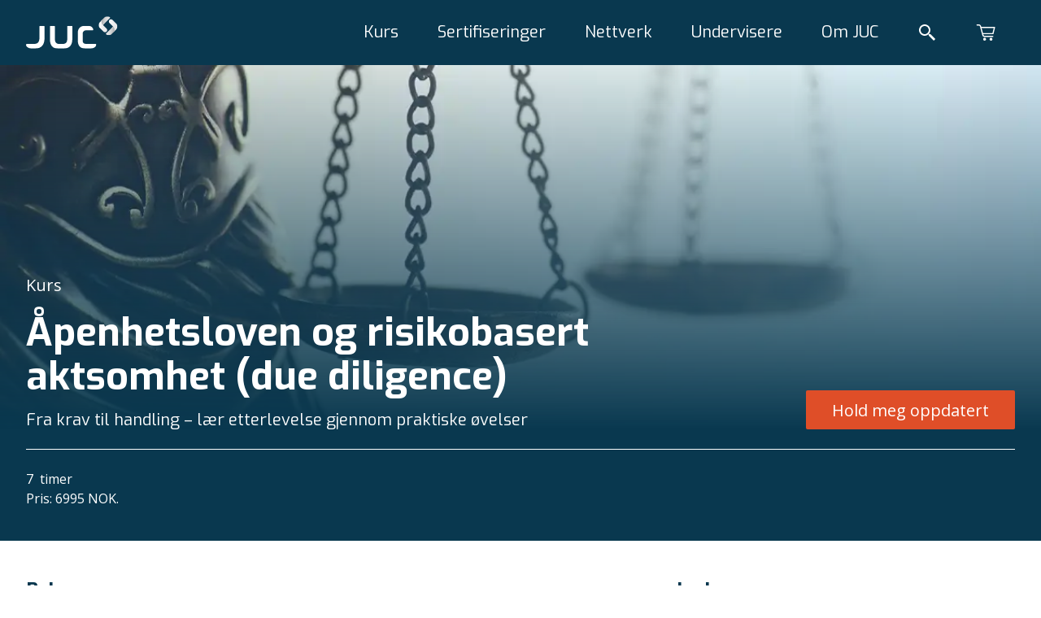

--- FILE ---
content_type: text/html; charset=utf-8
request_url: https://juc.no/produkter/apenhetsloven-og-risikobasert-aktsomhet-due-diligence
body_size: 27170
content:
<!DOCTYPE html><html lang="no-NO"><head><meta charSet="utf-8"/><meta name="viewport" content="width=device-width"/><link rel="canonical" href="https://juc.no/produkter/apenhetsloven-og-risikobasert-aktsomhet-due-diligence"/><meta property="og:url" content="https://juc.no/produkter/apenhetsloven-og-risikobasert-aktsomhet-due-diligence"/><title>Åpenhetsloven og risikobasert aktsomhet (due diligence)</title><meta property="og:title" content="Åpenhetsloven og risikobasert aktsomhet (due diligence)"/><meta name="description" content="Dette kurs gir innsikt i næringslivets ansvar angående menneskerettigheter og arbeidstakerrettigheter, inkludert praktisk gjennomgang av aktsomhetsvurdering og EU-reguleringer. Lær fra erfarne innledere og få eksempler på nødvendig dokumentasjon."/><meta property="og:description" content="Dette kurs gir innsikt i næringslivets ansvar angående menneskerettigheter og arbeidstakerrettigheter, inkludert praktisk gjennomgang av aktsomhetsvurdering og EU-reguleringer. Lær fra erfarne innledere og få eksempler på nødvendig dokumentasjon."/><meta property="og:image" content="https://images.ctfassets.net/64ytjvu3elb8/dtzgGQ9prHFF8OIEjJHqce/9ad24a706897fa0d5c91f4a0f378c429/product-banner-strafferet.webp"/><meta property="og:site_name" content="https://juc.no"/><meta content="article" property="og:type"/><meta property="og:locale" content="no-NO"/><link rel="preload" as="image" imageSrcSet="/_next/image?url=https%3A%2F%2Fimages.ctfassets.net%2F64ytjvu3elb8%2FdtzgGQ9prHFF8OIEjJHqce%2F9ad24a706897fa0d5c91f4a0f378c429%2Fproduct-banner-strafferet.webp&amp;w=640&amp;q=75 640w, /_next/image?url=https%3A%2F%2Fimages.ctfassets.net%2F64ytjvu3elb8%2FdtzgGQ9prHFF8OIEjJHqce%2F9ad24a706897fa0d5c91f4a0f378c429%2Fproduct-banner-strafferet.webp&amp;w=750&amp;q=75 750w, /_next/image?url=https%3A%2F%2Fimages.ctfassets.net%2F64ytjvu3elb8%2FdtzgGQ9prHFF8OIEjJHqce%2F9ad24a706897fa0d5c91f4a0f378c429%2Fproduct-banner-strafferet.webp&amp;w=828&amp;q=75 828w, /_next/image?url=https%3A%2F%2Fimages.ctfassets.net%2F64ytjvu3elb8%2FdtzgGQ9prHFF8OIEjJHqce%2F9ad24a706897fa0d5c91f4a0f378c429%2Fproduct-banner-strafferet.webp&amp;w=1080&amp;q=75 1080w, /_next/image?url=https%3A%2F%2Fimages.ctfassets.net%2F64ytjvu3elb8%2FdtzgGQ9prHFF8OIEjJHqce%2F9ad24a706897fa0d5c91f4a0f378c429%2Fproduct-banner-strafferet.webp&amp;w=1200&amp;q=75 1200w, /_next/image?url=https%3A%2F%2Fimages.ctfassets.net%2F64ytjvu3elb8%2FdtzgGQ9prHFF8OIEjJHqce%2F9ad24a706897fa0d5c91f4a0f378c429%2Fproduct-banner-strafferet.webp&amp;w=1920&amp;q=75 1920w, /_next/image?url=https%3A%2F%2Fimages.ctfassets.net%2F64ytjvu3elb8%2FdtzgGQ9prHFF8OIEjJHqce%2F9ad24a706897fa0d5c91f4a0f378c429%2Fproduct-banner-strafferet.webp&amp;w=2048&amp;q=75 2048w, /_next/image?url=https%3A%2F%2Fimages.ctfassets.net%2F64ytjvu3elb8%2FdtzgGQ9prHFF8OIEjJHqce%2F9ad24a706897fa0d5c91f4a0f378c429%2Fproduct-banner-strafferet.webp&amp;w=3840&amp;q=75 3840w" imageSizes="100vw" fetchpriority="high"/><meta name="next-head-count" content="13"/><link rel="apple-touch-icon" sizes="180x180" href="/apple-touch-icon.png"/><link rel="icon" type="image/png" sizes="32x32" href="/favicon-32x32.png"/><link rel="icon" type="image/png" sizes="16x16" href="/favicon-16x16.png"/><link rel="manifest" href="/site.webmanifest"/><link rel="shortcut icon" href="/favicon.ico"/><meta name="msapplication-TileColor" content="#df4e28"/><meta name="msapplication-config" content="/browserconfig.xml"/><meta name="theme-color" content="#ffffff"/><link rel="preconnect" href="https://fonts.gstatic.com" crossorigin /><noscript data-n-css=""></noscript><script defer="" nomodule="" src="/_next/static/chunks/polyfills-42372ed130431b0a.js"></script><script defer="" src="/_next/static/chunks/436.b179912855347745.js"></script><script defer="" src="/_next/static/chunks/182.310d6c54fe491741.js"></script><script src="/_next/static/chunks/webpack-e7001d126d980120.js" defer=""></script><script src="/_next/static/chunks/framework-969830bb89f673a0.js" defer=""></script><script src="/_next/static/chunks/main-0353fad635b527b6.js" defer=""></script><script src="/_next/static/chunks/pages/_app-912a552b9139fb36.js" defer=""></script><script src="/_next/static/chunks/803-6732d178a365b905.js" defer=""></script><script src="/_next/static/chunks/pages/%5B%5B...segments%5D%5D-5abfbc0f8da529be.js" defer=""></script><script src="/_next/static/Gnd3o8rVdq9oJVRnfl8Kc/_buildManifest.js" defer=""></script><script src="/_next/static/Gnd3o8rVdq9oJVRnfl8Kc/_ssgManifest.js" defer=""></script><style data-styled="" data-styled-version="5.3.5">.kgjyPi{margin-left:auto;margin-right:auto;width:100%;padding-left:1.5rem;padding-right:1.5rem;}/*!sc*/
@media (min-width:640px){.kgjyPi{width:640px;}}/*!sc*/
@media (min-width:768px){.kgjyPi{width:768px;}}/*!sc*/
@media (min-width:1024px){.kgjyPi{width:1024px;}}/*!sc*/
@media (min-width:1280px){.kgjyPi{width:1280px;}}/*!sc*/
@media (min-width:1536px){.kgjyPi{width:1440px;}}/*!sc*/
@media (min-width:1024px){.kgjyPi{padding-left:2rem;padding-right:2rem;}}/*!sc*/
data-styled.g1[id="sc-da7c79f2-0"]{content:"kgjyPi,"}/*!sc*/
.ejjlNP{width:-webkit-max-content;width:-moz-max-content;width:max-content;display:-webkit-box;display:-webkit-flex;display:-ms-flexbox;display:flex;-webkit-align-items:center;-webkit-box-align:center;-ms-flex-align:center;align-items:center;-webkit-box-pack:center;-webkit-justify-content:center;-ms-flex-pack:center;justify-content:center;border:none;cursor:pointer;white-space:nowrap;-webkit-text-decoration:none;text-decoration:none;border-radius:0.125rem;overflow:hidden;position:relative;height:3rem;padding:0 2rem;font-size:1.25rem;}/*!sc*/
.cCKRoy{width:-webkit-max-content;width:-moz-max-content;width:max-content;display:-webkit-box;display:-webkit-flex;display:-ms-flexbox;display:flex;-webkit-align-items:center;-webkit-box-align:center;-ms-flex-align:center;align-items:center;-webkit-box-pack:center;-webkit-justify-content:center;-ms-flex-pack:center;justify-content:center;border:none;cursor:pointer;white-space:nowrap;-webkit-text-decoration:none;text-decoration:none;border-radius:0.125rem;overflow:hidden;position:relative;height:2rem;padding:0 1.5rem;font-size:0.875rem;}/*!sc*/
data-styled.g18[id="sc-dd6c01c1-0"]{content:"ejjlNP,cCKRoy,"}/*!sc*/
.VDirT{color:rgb(255,255,255);background-color:rgb(223,78,40);}/*!sc*/
.VDirT:hover{background-color:hsl(12.5,74.1%,46.4%);}/*!sc*/
.VDirT:disabled{background-color:grey;}/*!sc*/
data-styled.g19[id="sc-ee44ddd3-0"]{content:"VDirT,"}/*!sc*/
.bVeGMf{-webkit-text-decoration:none;text-decoration:none;}/*!sc*/
data-styled.g25[id="sc-89103fdc-0"]{content:"bVeGMf,"}/*!sc*/
.cEKnio{-webkit-text-decoration:none;text-decoration:none;color:inherit;display:inherit;}/*!sc*/
data-styled.g26[id="sc-39a53920-0"]{content:"cEKnio,"}/*!sc*/
.cjQhdm{width:2rem;text-align:center;color:white;font-size:1.125rem;font-weight:bold;cursor:pointer;display:inline-block;}/*!sc*/
.cjQhdm:hover{background-color:black;}/*!sc*/
data-styled.g27[id="sc-ef238e63-0"]{content:"cjQhdm,"}/*!sc*/
.coTFBl{background-color:#07a;}/*!sc*/
data-styled.g28[id="sc-ef238e63-1"]{content:"coTFBl,"}/*!sc*/
.kEDaGS{background-color:#359;}/*!sc*/
data-styled.g30[id="sc-ef238e63-3"]{content:"kEDaGS,"}/*!sc*/
.hGLSeb{width:2rem;text-align:center;color:white;font-size:1.125rem;font-weight:bold;cursor:pointer;display:inline-block;-webkit-text-decoration:none;text-decoration:none;}/*!sc*/
.hGLSeb:hover{background-color:black;}/*!sc*/
data-styled.g31[id="sc-1183ab20-0"]{content:"hGLSeb,"}/*!sc*/
.bwXKwp{background-color:#07a;}/*!sc*/
data-styled.g32[id="sc-1183ab20-1"]{content:"bwXKwp,"}/*!sc*/
.cHUCwK{background-color:#359;}/*!sc*/
data-styled.g34[id="sc-1183ab20-3"]{content:"cHUCwK,"}/*!sc*/
html{line-height:1.15;-webkit-text-size-adjust:100%;text-size-adjust:100%;}/*!sc*/
body{margin:0;}/*!sc*/
main{display:block;}/*!sc*/
h1{font-size:2em;margin:0.67em 0;}/*!sc*/
hr{box-sizing:content-box;height:0;overflow:visible;}/*!sc*/
pre{font-family:monospace,monospace;font-size:1em;}/*!sc*/
a{background-color:transparent;}/*!sc*/
abbr[title]{border-bottom:none;-webkit-text-decoration:underline;text-decoration:underline;}/*!sc*/
b,strong{font-weight:bolder;}/*!sc*/
code,kbd,samp{font-family:monospace,monospace;font-size:1em;}/*!sc*/
small{font-size:80%;}/*!sc*/
sub,sup{font-size:75%;line-height:0;position:relative;vertical-align:baseline;}/*!sc*/
sub{bottom:-0.25em;}/*!sc*/
sup{top:-0.5em;}/*!sc*/
img{border-style:none;}/*!sc*/
button,input,optgroup,select,textarea{font-family:inherit;font-size:100%;line-height:1.15;margin:0;}/*!sc*/
button,input{overflow:visible;}/*!sc*/
button,select{text-transform:none;}/*!sc*/
button,html [type="button"],[type="reset"],[type="submit"]{-webkit-appearance:button;}/*!sc*/
button::-moz-focus-inner,[type="button"]::-moz-focus-inner,[type="reset"]::-moz-focus-inner,[type="submit"]::-moz-focus-inner{border-style:none;padding:0;}/*!sc*/
button:-moz-focusring,[type="button"]:-moz-focusring,[type="reset"]:-moz-focusring,[type="submit"]:-moz-focusring{outline:1px dotted ButtonText;}/*!sc*/
fieldset{padding:0.35em 0.625em 0.75em;}/*!sc*/
legend{box-sizing:border-box;color:inherit;display:table;max-width:100%;padding:0;white-space:normal;}/*!sc*/
progress{vertical-align:baseline;}/*!sc*/
textarea{overflow:auto;}/*!sc*/
[type="checkbox"],[type="radio"]{box-sizing:border-box;padding:0;}/*!sc*/
[type="number"]::-webkit-inner-spin-button,[type="number"]::-webkit-outer-spin-button{height:auto;}/*!sc*/
[type="search"]{-webkit-appearance:textfield;outline-offset:-2px;}/*!sc*/
[type="search"]::-webkit-search-decoration{-webkit-appearance:none;}/*!sc*/
::-webkit-file-upload-button{-webkit-appearance:button;font:inherit;}/*!sc*/
details{display:block;}/*!sc*/
summary{display:list-item;}/*!sc*/
template{display:none;}/*!sc*/
[hidden]{display:none;}/*!sc*/
abbr[title]{-webkit-text-decoration:underline dotted;text-decoration:underline dotted;}/*!sc*/
*,*::before,*::after{margin:initial;box-sizing:inherit;}/*!sc*/
html{width:100%;height:100%;box-sizing:border-box;font-family:"Open Sans",sans-serif;font-size:0.875rem;font-weight:400;line-height:1.5;}/*!sc*/
@media (min-width:1024px){html{font-size:1rem;}}/*!sc*/
body{width:100%;height:100%;}/*!sc*/
#__next{min-width:100%;min-height:100%;display:-webkit-box;display:-webkit-flex;display:-ms-flexbox;display:flex;-webkit-flex-direction:column;-ms-flex-direction:column;flex-direction:column;}/*!sc*/
#__next form{display:contents;}/*!sc*/
data-styled.g36[id="sc-global-cYKJfy1"]{content:"sc-global-cYKJfy1,"}/*!sc*/
.gBPUeN *:last-child{margin-bottom:0;}/*!sc*/
.gBPUeN p{margin-bottom:1.5rem;}/*!sc*/
.gBPUeN a{color:rgb(9,56,79);}/*!sc*/
.gBPUeN hr{margin:1rem 0;}/*!sc*/
data-styled.g37[id="sc-11297a47-0"]{content:"gBPUeN,"}/*!sc*/
.kHRdGK{z-index:1;}/*!sc*/
data-styled.g38[id="sc-c4400796-0"]{content:"kHRdGK,"}/*!sc*/
.iQYmMP{margin:0 0 1rem;font-family:Exo;font-size:1.25rem;font-weight:700;line-height:1.125;color:rgb(9,56,79);color:white;}/*!sc*/
@media (min-width:1024px){.iQYmMP{font-size:1.5rem;}}/*!sc*/
data-styled.g39[id="sc-c4400796-1"]{content:"iQYmMP,"}/*!sc*/
.jTFEWa{all:unset;display:block;margin:0 auto;cursor:pointer;font-size:0.875rem;font-weight:400;line-height:1.5;color:white;}/*!sc*/
@media (min-width:1024px){.jTFEWa{font-size:1rem;}}/*!sc*/
.jTFEWa:hover{-webkit-text-decoration:underline;text-decoration:underline;}/*!sc*/
data-styled.g40[id="sc-c4400796-2"]{content:"jTFEWa,"}/*!sc*/
.dtLkaS p{margin:0;font-size:0.875rem;font-weight:400;line-height:1.5;color:white;}/*!sc*/
@media (min-width:1024px){.dtLkaS p{font-size:1rem;}}/*!sc*/
.dtLkaS h1,.dtLkaS h2,.dtLkaS h3,.dtLkaS h4,.dtLkaS h5,.dtLkaS h6{margin:0;font-size:0.875rem;font-weight:400;line-height:1.5;color:white;}/*!sc*/
@media (min-width:1024px){.dtLkaS h1,.dtLkaS h2,.dtLkaS h3,.dtLkaS h4,.dtLkaS h5,.dtLkaS h6{font-size:1rem;}}/*!sc*/
data-styled.g41[id="sc-c4400796-3"]{content:"dtLkaS,"}/*!sc*/
.jiqIvC{background-color:rgb(9,56,79);overflow:hidden;}/*!sc*/
data-styled.g42[id="sc-1ff80682-0"]{content:"jiqIvC,"}/*!sc*/
.fuKIZc{position:relative;min-height:10rem;display:-webkit-box;display:-webkit-flex;display:-ms-flexbox;display:flex;-webkit-flex-direction:column;-ms-flex-direction:column;flex-direction:column;padding-top:2rem;padding-bottom:2rem;}/*!sc*/
@media (min-width:1024px){.fuKIZc{padding-top:4rem;padding-bottom:4rem;-webkit-flex-direction:row;-ms-flex-direction:row;flex-direction:row;}}/*!sc*/
data-styled.g43[id="sc-1ff80682-1"]{content:"fuKIZc,"}/*!sc*/
.jfUHQD{-webkit-flex:1;-ms-flex:1;flex:1;z-index:1;display:grid;grid-template-columns:auto;grid-row-gap:3rem;}/*!sc*/
@media (min-width:1024px){.jfUHQD{grid-template-columns:1fr 1fr 1fr;grid-column-gap:4rem;}}/*!sc*/
data-styled.g44[id="sc-1ff80682-2"]{content:"jfUHQD,"}/*!sc*/
.jdOpiK{z-index:1;width:1fr;margin:3rem 0 0;}/*!sc*/
@media (min-width:1024px){.jdOpiK{margin:0 auto 0 4rem;}}/*!sc*/
data-styled.g45[id="sc-1ff80682-3"]{content:"jdOpiK,"}/*!sc*/
.ktYfUs{margin:0 0 1rem;font-family:Exo;font-size:1.25rem;font-weight:700;line-height:1.125;color:rgb(9,56,79);color:white;}/*!sc*/
@media (min-width:1024px){.ktYfUs{font-size:1.5rem;}}/*!sc*/
data-styled.g46[id="sc-1ff80682-4"]{content:"ktYfUs,"}/*!sc*/
.fJtTlv{margin-bottom:1rem;font-size:0.875rem;font-weight:400;line-height:1.5;color:white;}/*!sc*/
@media (min-width:1024px){.fJtTlv{font-size:1rem;}}/*!sc*/
data-styled.g47[id="sc-1ff80682-5"]{content:"fJtTlv,"}/*!sc*/
.dBGXXT{position:absolute;opacity:20%;bottom:-7rem;right:-7rem;height:19.5rem;}/*!sc*/
@media (min-width:1024px){.dBGXXT{top:-2rem;right:-10rem;height:22.5rem;z-index:0;}}/*!sc*/
data-styled.g48[id="sc-1ff80682-6"]{content:"dBGXXT,"}/*!sc*/
.cSsDaf{padding-top:1.5rem;}/*!sc*/
data-styled.g49[id="sc-1ff80682-7"]{content:"cSsDaf,"}/*!sc*/
.etOoFr{height:5rem;background-color:rgb(9,56,79);position:relative;}/*!sc*/
data-styled.g50[id="sc-5b3183ce-0"]{content:"etOoFr,"}/*!sc*/
.lagqud{width:100%;height:100%;z-index:20;position:absolute;}/*!sc*/
data-styled.g51[id="sc-5b3183ce-1"]{content:"lagqud,"}/*!sc*/
.fcMjKa{height:100%;display:-webkit-box;display:-webkit-flex;display:-ms-flexbox;display:flex;-webkit-align-items:center;-webkit-box-align:center;-ms-flex-align:center;align-items:center;margin-left:auto;}/*!sc*/
data-styled.g52[id="sc-5b3183ce-2"]{content:"fcMjKa,"}/*!sc*/
.cXrxVl{height:100%;display:-webkit-box;display:-webkit-flex;display:-ms-flexbox;display:flex;-webkit-align-items:center;-webkit-box-align:center;-ms-flex-align:center;align-items:center;}/*!sc*/
data-styled.g53[id="sc-5b3183ce-3"]{content:"cXrxVl,"}/*!sc*/
.bugpaC{height:50%;max-width:100%;display:block;}/*!sc*/
data-styled.g54[id="sc-5b3183ce-4"]{content:"bugpaC,"}/*!sc*/
.keCmBW{display:block;padding:0;border:0;background-color:transparent;margin:0 1rem;padding:0.5rem;display:-webkit-box;display:-webkit-flex;display:-ms-flexbox;display:flex;-webkit-align-items:center;-webkit-box-align:center;-ms-flex-align:center;align-items:center;-webkit-box-pack:center;-webkit-justify-content:center;-ms-flex-pack:center;justify-content:center;}/*!sc*/
@media (min-width:1024px){.keCmBW{display:none;}}/*!sc*/
data-styled.g56[id="sc-5b3183ce-6"]{content:"keCmBW,"}/*!sc*/
.OYCla{color:rgb(255,255,255);}/*!sc*/
data-styled.g57[id="sc-5b3183ce-7"]{content:"OYCla,"}/*!sc*/
.gIJons{margin:0 1rem;padding:0.5rem;display:-webkit-box;display:-webkit-flex;display:-ms-flexbox;display:flex;-webkit-align-items:center;-webkit-box-align:center;-ms-flex-align:center;align-items:center;-webkit-box-pack:center;-webkit-justify-content:center;-ms-flex-pack:center;justify-content:center;position:relative;}/*!sc*/
.gIJons:after{content:"0";display:none;position:absolute;width:1rem;height:1rem;-webkit-align-items:center;-webkit-box-align:center;-ms-flex-align:center;align-items:center;-webkit-box-pack:center;-webkit-justify-content:center;-ms-flex-pack:center;justify-content:center;bottom:2px;right:2px;font-size:0.75rem;font-weight:bold;color:rgb(255,255,255);background-color:rgb(223,78,40);border-radius:999rem;}/*!sc*/
data-styled.g58[id="sc-5b3183ce-8"]{content:"gIJons,"}/*!sc*/
.hjxkiI{margin:0 1rem;padding:0.5rem;display:-webkit-box;display:-webkit-flex;display:-ms-flexbox;display:flex;-webkit-align-items:center;-webkit-box-align:center;-ms-flex-align:center;align-items:center;-webkit-box-pack:center;-webkit-justify-content:center;-ms-flex-pack:center;justify-content:center;}/*!sc*/
data-styled.g59[id="sc-5b3183ce-9"]{content:"hjxkiI,"}/*!sc*/
.kACRPg{color:rgb(255,255,255);}/*!sc*/
data-styled.g60[id="sc-5b3183ce-10"]{content:"kACRPg,"}/*!sc*/
.jQZMBV{color:rgb(255,255,255);}/*!sc*/
data-styled.g61[id="sc-5b3183ce-11"]{content:"jQZMBV,"}/*!sc*/
.bYkVyb{bottom:0;right:0;height:15rem;width:15em;position:absolute;pointer-events:none;}/*!sc*/
@media (min-width:1024px){.bYkVyb{display:block;height:25rem;width:25em;}}/*!sc*/
data-styled.g62[id="sc-aa43f35d-0"]{content:"bYkVyb,"}/*!sc*/
.bAYyOk{pointer-events:auto;display:-webkit-box;display:-webkit-flex;display:-ms-flexbox;display:flex;font-size:0.875rem;font-weight:400;line-height:1.5;background-color:white;padding:0.4rem 1rem;width:-webkit-max-content;width:-moz-max-content;width:max-content;position:absolute;-webkit-text-decoration:none;text-decoration:none;color:rgb(9,56,79);top:11rem;left:1rem;}/*!sc*/
@media (min-width:1024px){.bAYyOk{font-size:1rem;}}/*!sc*/
@media (min-width:1024px){.bAYyOk{top:17rem;left:2rem;}}/*!sc*/
data-styled.g63[id="sc-aa43f35d-1"]{content:"bAYyOk,"}/*!sc*/
.bSzCTV{opacity:20%;height:100%;width:100%;position:absolute;bottom:-5rem;right:-2rem;}/*!sc*/
@media (min-width:1024px){.bSzCTV{bottom:-7rem;right:-4rem;}}/*!sc*/
data-styled.g64[id="sc-aa43f35d-2"]{content:"bSzCTV,"}/*!sc*/
.NAWNz{margin:auto 0 auto 0.5rem;height:0.7rem;}/*!sc*/
data-styled.g65[id="sc-aa43f35d-3"]{content:"NAWNz,"}/*!sc*/
.jMHzoR{position:relative;overflow:hidden;width:100%;height:100%;}/*!sc*/
data-styled.g66[id="sc-aa43f35d-4"]{content:"jMHzoR,"}/*!sc*/
.gfDHch{cursor:default;display:-webkit-box;display:-webkit-flex;display:-ms-flexbox;display:flex;-webkit-box-pack:center;-webkit-justify-content:center;-ms-flex-pack:center;justify-content:center;-webkit-align-items:center;-webkit-box-align:center;-ms-flex-align:center;align-items:center;height:100%;}/*!sc*/
@media (max-width:1023px){.gfDHch{display:block;margin-left:auto;margin-right:auto;width:100%;padding-left:1.5rem;padding-right:1.5rem;height:auto;margin-bottom:1rem;}@media (min-width:640px){.gfDHch{width:640px;}}@media (min-width:768px){.gfDHch{width:768px;}}@media (min-width:1024px){.gfDHch{width:1024px;}}@media (min-width:1280px){.gfDHch{width:1280px;}}@media (min-width:1536px){.gfDHch{width:1440px;}}@media (min-width:1024px){.gfDHch{padding-left:2rem;padding-right:2rem;}}}/*!sc*/
data-styled.g69[id="sc-8695a9d9-0"]{content:"gfDHch,"}/*!sc*/
.hFJeqg{position:relative;font-family:Exo;font-size:1rem;font-weight:400;line-height:1.125;color:rgb(9,56,79);color:rgb(255,255,255);}/*!sc*/
@media (min-width:1024px){.hFJeqg{font-size:1.25rem;}}/*!sc*/
@media (min-width:1024px){.hFJeqg{margin:0 1.5rem;}}/*!sc*/
.hFJeqg:after{content:"";display:none;width:calc(100% + 2px);height:2px;background-color:white;left:-1px;bottom:-1px;position:absolute;}/*!sc*/
.hFJeqg:hover:after{display:block;}/*!sc*/
data-styled.g70[id="sc-8695a9d9-1"]{content:"hFJeqg,"}/*!sc*/
.dvsnHR{display:block;margin-left:1rem;}/*!sc*/
@media (min-width:1024px){.dvsnHR{display:none;}}/*!sc*/
data-styled.g71[id="sc-8695a9d9-2"]{content:"dvsnHR,"}/*!sc*/
.gRSpXS{font-family:Exo;font-size:1rem;font-weight:400;line-height:1.125;color:rgb(9,56,79);color:rgb(255,255,255);}/*!sc*/
@media (min-width:1024px){.gRSpXS{font-size:1.25rem;}}/*!sc*/
data-styled.g72[id="sc-8695a9d9-3"]{content:"gRSpXS,"}/*!sc*/
.bZsUrQ{cursor:pointer;}/*!sc*/
data-styled.g73[id="sc-84a37d05-0"]{content:"bZsUrQ,"}/*!sc*/
.wVpvl{position:relative;}/*!sc*/
.wVpvl:hover:after{content:"";display:block;width:calc(100% + 2px);height:2px;background-color:white;left:-1px;bottom:-1px;position:absolute;}/*!sc*/
data-styled.g74[id="sc-84a37d05-1"]{content:"wVpvl,"}/*!sc*/
.eZUhUz{-webkit-box-flex:1;-webkit-flex-grow:1;-ms-flex-positive:1;flex-grow:1;display:-webkit-box;display:-webkit-flex;display:-ms-flexbox;display:flex;-webkit-box-pack:end;-webkit-justify-content:flex-end;-ms-flex-pack:end;justify-content:flex-end;height:100%;}/*!sc*/
data-styled.g75[id="sc-1a670c28-0"]{content:"eZUhUz,"}/*!sc*/
@media (max-width:1023px){.kEVdlh{z-index:-1;display:none;position:absolute;top:0;left:0;width:100%;background-color:rgb(9,56,79);height:60vh;padding:calc(5rem + 2rem) 0;}}/*!sc*/
data-styled.g76[id="sc-1a670c28-1"]{content:"kEVdlh,"}/*!sc*/
.jCuEMG{overflow-y:scroll;height:100%;}/*!sc*/
@media (min-width:1024px){.jCuEMG{display:-webkit-box;display:-webkit-flex;display:-ms-flexbox;display:flex;overflow-y:visible;}}/*!sc*/
data-styled.g77[id="sc-1a670c28-2"]{content:"jCuEMG,"}/*!sc*/
.jtDqwb{display:block;}/*!sc*/
@media (min-width:1024px){.jtDqwb{display:none;}}/*!sc*/
data-styled.g78[id="sc-1a670c28-3"]{content:"jtDqwb,"}/*!sc*/
.bQVkBS{z-index:-1;position:absolute;left:0;top:0;width:100%;height:0rem;background-color:rgb(9,56,79);-webkit-transition:300ms;transition:300ms;overflow:hidden;}/*!sc*/
@media (max-width:1023px){.bQVkBS{display:none;}}/*!sc*/
data-styled.g80[id="sc-1a670c28-5"]{content:"bQVkBS,"}/*!sc*/
.hVwsKr{padding-top:calc(5rem + 2rem);height:30rem;max-width:100%;}/*!sc*/
data-styled.g81[id="sc-1a670c28-6"]{content:"hVwsKr,"}/*!sc*/
.evnNZX{-webkit-flex:1;-ms-flex:1;flex:1;z-index:1;display:grid;grid-template-columns:auto;grid-row-gap:3rem;}/*!sc*/
@media (min-width:1024px){.evnNZX{grid-template-columns:1fr 1fr 1fr 1fr;grid-column-gap:4rem;}}/*!sc*/
data-styled.g82[id="sc-1a670c28-7"]{content:"evnNZX,"}/*!sc*/
.iyVGJV{display:contents;}/*!sc*/
data-styled.g93[id="sc-3c676913-0"]{content:"iyVGJV,"}/*!sc*/
.fOODhs{width:100%;}/*!sc*/
.fOODhs > .sc-3ecc5359-0:first-child{margin-top:-5rem;}/*!sc*/
data-styled.g94[id="sc-3c676913-1"]{content:"fOODhs,"}/*!sc*/
.hbIqtp{-webkit-box-flex:1;-webkit-flex-grow:1;-ms-flex-positive:1;flex-grow:1;display:-webkit-box;display:-webkit-flex;display:-ms-flexbox;display:flex;-webkit-align-items:stretch;-webkit-box-align:stretch;-ms-flex-align:stretch;align-items:stretch;}/*!sc*/
data-styled.g95[id="sc-3c676913-2"]{content:"hbIqtp,"}/*!sc*/
.hjkUnw{z-index:1;display:-webkit-box;display:-webkit-flex;display:-ms-flexbox;display:flex;position:relative;overflow:hidden;-webkit-flex-direction:column;-ms-flex-direction:column;flex-direction:column;background-color:#f8fafb;border:0.063rem solid rgb(206,218,226);border-radius:0.25rem;padding:1rem;margin:0 0 1rem 0;max-width:26.0625rem;}/*!sc*/
@media (min-width:1024px){.hjkUnw{min-height:10rem;}}/*!sc*/
data-styled.g238[id="sc-b68be186-0"]{content:"hjkUnw,"}/*!sc*/
.hFZgVU{z-index:-1;position:absolute;right:-2rem;height:7.625rem;width:7.625rem;opacity:20%;}/*!sc*/
data-styled.g239[id="sc-b68be186-1"]{content:"hFZgVU,"}/*!sc*/
.jFXkFN{margin:0;font-family:Exo;font-size:1rem;font-weight:400;line-height:1.125;color:rgb(9,56,79);}/*!sc*/
@media (min-width:1024px){.jFXkFN{font-size:1.25rem;}}/*!sc*/
@media (min-width:1024px){.jFXkFN{width:calc(100% - 7.625rem);}}/*!sc*/
data-styled.g240[id="sc-b68be186-2"]{content:"jFXkFN,"}/*!sc*/
.jCzZKI{margin:0;font-family:Exo;font-size:0.875rem;font-weight:400;line-height:1.5;color:rgb(9,56,79);}/*!sc*/
data-styled.g241[id="sc-b68be186-3"]{content:"jCzZKI,"}/*!sc*/
.eHvsFY{height:0.063rem;width:7.5rem;background-color:#09384f;margin:0.5rem 0 1.375rem;}/*!sc*/
data-styled.g242[id="sc-b68be186-4"]{content:"eHvsFY,"}/*!sc*/
.iAClsx{margin:auto 0 0 auto;width:-webkit-max-content;width:-moz-max-content;width:max-content;}/*!sc*/
data-styled.g243[id="sc-b68be186-5"]{content:"iAClsx,"}/*!sc*/
.fMkhUb{margin:0 0 1.5rem 0;font-family:Exo;font-size:1.25rem;font-weight:700;line-height:1.125;color:rgb(9,56,79);}/*!sc*/
@media (min-width:1024px){.fMkhUb{font-size:1.5rem;}}/*!sc*/
data-styled.g244[id="sc-b68be186-6"]{content:"fMkhUb,"}/*!sc*/
.cccxdY{margin:0;font-family:Exo;font-size:1rem;font-weight:400;line-height:1.125;color:rgb(9,56,79);}/*!sc*/
@media (min-width:1024px){.cccxdY{font-size:1.25rem;}}/*!sc*/
data-styled.g245[id="sc-26501e80-0"]{content:"cccxdY,"}/*!sc*/
.gpAON{margin:0 0 1.5rem 0;font-family:Exo;font-size:1.25rem;font-weight:700;line-height:1.125;color:rgb(9,56,79);}/*!sc*/
@media (min-width:1024px){.gpAON{font-size:1.5rem;}}/*!sc*/
data-styled.g246[id="sc-26501e80-1"]{content:"gpAON,"}/*!sc*/
.kilIZQ{margin:0.1rem 0 0 0;font-size:0.875rem;font-weight:400;line-height:1.5;}/*!sc*/
@media (min-width:1024px){.kilIZQ{font-size:1rem;}}/*!sc*/
data-styled.g247[id="sc-26501e80-2"]{content:"kilIZQ,"}/*!sc*/
.foaisO{-webkit-flex:1;-ms-flex:1;flex:1;margin:0 0 0 1.5rem;}/*!sc*/
data-styled.g248[id="sc-26501e80-3"]{content:"foaisO,"}/*!sc*/
.epBvfZ{position:relative;height:6rem;width:6rem;border-radius:6rem;overflow:hidden;width:8rem;height:8rem;}/*!sc*/
data-styled.g249[id="sc-26501e80-4"]{content:"epBvfZ,"}/*!sc*/
.grJmJQ{cursor:pointer;display:-webkit-box;display:-webkit-flex;display:-ms-flexbox;display:flex;-webkit-flex-direction:row;-ms-flex-direction:row;flex-direction:row;}/*!sc*/
data-styled.g250[id="sc-26501e80-5"]{content:"grJmJQ,"}/*!sc*/
.fSwchg{display:grid;grid-row-gap:1.5rem;padding:1.5rem;border-radius:0.25rem;background-color:rgb(248,250,251);}/*!sc*/
data-styled.g251[id="sc-26501e80-6"]{content:"fSwchg,"}/*!sc*/
.goRTaM{padding-block:1.5rem;}/*!sc*/
data-styled.g274[id="sc-5f066c00-1"]{content:"goRTaM,"}/*!sc*/
.cSqGRi{padding-top:1.5rem;background-color:rgb(9,56,79);}/*!sc*/
data-styled.g275[id="sc-5f066c00-2"]{content:"cSqGRi,"}/*!sc*/
.cnfLGN{height:28rem;position:relative;}/*!sc*/
data-styled.g276[id="sc-5f066c00-3"]{content:"cnfLGN,"}/*!sc*/
.fmMYF{width:100%;height:100%;position:relative;}/*!sc*/
data-styled.g277[id="sc-5f066c00-4"]{content:"fmMYF,"}/*!sc*/
.gjZExC{color:white;}/*!sc*/
data-styled.g278[id="sc-5f066c00-5"]{content:"gjZExC,"}/*!sc*/
.fAFjGt{width:100%;height:100%;position:absolute;display:-webkit-box;display:-webkit-flex;display:-ms-flexbox;display:flex;-webkit-flex-direction:column;-ms-flex-direction:column;flex-direction:column;-webkit-box-pack:justify;-webkit-justify-content:space-between;-ms-flex-pack:justify;justify-content:space-between;top:0;background-image:linear-gradient( to bottom,rgba(255,0,0,0),rgb(9,56,79) );}/*!sc*/
data-styled.g279[id="sc-5f066c00-6"]{content:"fAFjGt,"}/*!sc*/
.iTWA-Dl{margin:0;font-family:Exo;font-size:2rem;font-weight:700;line-height:1.125;color:rgb(9,56,79);color:white;}/*!sc*/
@media (min-width:1024px){.iTWA-Dl{font-size:3rem;}}/*!sc*/
data-styled.g280[id="sc-5f066c00-7"]{content:"iTWA-Dl,"}/*!sc*/
.eGdiFw{margin:1rem 0 0;font-family:Exo;font-size:1rem;font-weight:400;line-height:1.125;color:rgb(9,56,79);color:white;font-style:normal;}/*!sc*/
@media (min-width:1024px){.eGdiFw{font-size:1.25rem;}}/*!sc*/
.eGdiFw a,.eGdiFw p,.eGdiFw b,.eGdiFw strong,.eGdiFw i,.eGdiFw h1,.eGdiFw h2,.eGdiFw h3,.eGdiFw h4,.eGdiFw h5,.eGdiFw h6{font-family:Exo;font-size:1rem;font-weight:400;line-height:1.125;color:rgb(9,56,79);color:white;font-style:normal;}/*!sc*/
@media (min-width:1024px){.eGdiFw a,.eGdiFw p,.eGdiFw b,.eGdiFw strong,.eGdiFw i,.eGdiFw h1,.eGdiFw h2,.eGdiFw h3,.eGdiFw h4,.eGdiFw h5,.eGdiFw h6{font-size:1.25rem;}}/*!sc*/
data-styled.g281[id="sc-5f066c00-8"]{content:"eGdiFw,"}/*!sc*/
.dxnBjq{margin-bottom:1rem;color:white;font-size:1rem;font-weight:400;line-height:1.5;}/*!sc*/
@media (min-width:1024px){.dxnBjq{font-size:1.25rem;}}/*!sc*/
data-styled.g282[id="sc-5f066c00-9"]{content:"dxnBjq,"}/*!sc*/
.fEFlVk{height:0.063rem;background-color:white;margin-bottom:1.5rem;}/*!sc*/
data-styled.g283[id="sc-5f066c00-10"]{content:"fEFlVk,"}/*!sc*/
.hAbTaH{display:-webkit-box;display:-webkit-flex;display:-ms-flexbox;display:flex;-webkit-flex-wrap:wrap;-ms-flex-wrap:wrap;flex-wrap:wrap;}/*!sc*/
data-styled.g284[id="sc-5f066c00-11"]{content:"hAbTaH,"}/*!sc*/
.PZJRv{padding-bottom:1.5rem;}/*!sc*/
@media (min-width:1024px){.PZJRv{display:-webkit-box;display:-webkit-flex;display:-ms-flexbox;display:flex;-webkit-flex-wrap:wrap;-ms-flex-wrap:wrap;flex-wrap:wrap;padding-bottom:0;}}/*!sc*/
data-styled.g285[id="sc-5f066c00-12"]{content:"PZJRv,"}/*!sc*/
.gYjjea{width:50%;margin:0 0 1.5rem;}/*!sc*/
@media (min-width:1024px){.gYjjea{width:calc((100%) / 4);margin:0 0 2.5rem;}}/*!sc*/
data-styled.g286[id="sc-5f066c00-13"]{content:"gYjjea,"}/*!sc*/
.dsJJEF{-webkit-flex:1;-ms-flex:1;flex:1;display:-webkit-box;display:-webkit-flex;display:-ms-flexbox;display:flex;-webkit-flex-wrap:wrap;-ms-flex-wrap:wrap;flex-wrap:wrap;}/*!sc*/
.dsJJEF .sc-5f066c00-13:nth-child(2n + 0){text-align:right;}/*!sc*/
@media (min-width:1024px){.dsJJEF .sc-5f066c00-13:nth-child(2n + 0){text-align:left;}}/*!sc*/
.dsJJEF .sc-5f066c00-13:nth-child(2n + 0) .sc-5f066c00-11{-webkit-box-pack:end;-webkit-justify-content:flex-end;-ms-flex-pack:end;justify-content:flex-end;}/*!sc*/
@media (min-width:1024px){.dsJJEF .sc-5f066c00-13:nth-child(2n + 0) .sc-5f066c00-11{-webkit-box-pack:start;-webkit-justify-content:flex-start;-ms-flex-pack:start;justify-content:flex-start;}}/*!sc*/
data-styled.g287[id="sc-5f066c00-14"]{content:"dsJJEF,"}/*!sc*/
.vQdOE{margin:0;}/*!sc*/
data-styled.g289[id="sc-5f066c00-16"]{content:"vQdOE,"}/*!sc*/
.kWNvfQ{padding:3rem 0;}/*!sc*/
@media (min-width:1024px){.kWNvfQ{display:-webkit-box;display:-webkit-flex;display:-ms-flexbox;display:flex;-webkit-flex-direction:row-reverse;-ms-flex-direction:row-reverse;flex-direction:row-reverse;}}/*!sc*/
data-styled.g290[id="sc-5f066c00-17"]{content:"kWNvfQ,"}/*!sc*/
.kXqcVd{font-family:Exo;}/*!sc*/
.kXqcVd p{font-size:0.875rem;font-weight:400;line-height:1.5;}/*!sc*/
@media (min-width:1024px){.kXqcVd p{font-size:1rem;}}/*!sc*/
.kXqcVd a{color:rgb(1,75,112);}/*!sc*/
.kXqcVd h1,.kXqcVd h2,.kXqcVd h3,.kXqcVd h4,.kXqcVd h5,.kXqcVd h6{font-family:Exo;font-size:1.25rem;font-weight:700;line-height:1.125;color:rgb(9,56,79);margin-bottom:1rem;}/*!sc*/
@media (min-width:1024px){.kXqcVd h1,.kXqcVd h2,.kXqcVd h3,.kXqcVd h4,.kXqcVd h5,.kXqcVd h6{font-size:1.5rem;}}/*!sc*/
@media (min-width:1024px){.kXqcVd{-webkit-flex:1;-ms-flex:1;flex:1;}}/*!sc*/
data-styled.g291[id="sc-5f066c00-18"]{content:"kXqcVd,"}/*!sc*/
.ijZHIf{width:100%;}/*!sc*/
data-styled.g292[id="sc-5f066c00-19"]{content:"ijZHIf,"}/*!sc*/
.dPsbKJ{-webkit-flex:1;-ms-flex:1;flex:1;display:-webkit-box;display:-webkit-flex;display:-ms-flexbox;display:flex;-webkit-flex-direction:column;-ms-flex-direction:column;flex-direction:column;overflow:hidden;}/*!sc*/
data-styled.g293[id="sc-5f066c00-20"]{content:"dPsbKJ,"}/*!sc*/
.hTdSPi{height:-webkit-min-content;height:-moz-min-content;height:min-content;display:grid;grid-row-gap:6rem;margin:0 0 3rem 0;}/*!sc*/
@media (min-width:1024px){.hTdSPi{width:26rem;margin:0 0 0 2rem;}}/*!sc*/
data-styled.g296[id="sc-5f066c00-23"]{content:"hTdSPi,"}/*!sc*/
.FNIAr{display:-webkit-box;display:-webkit-flex;display:-ms-flexbox;display:flex;-webkit-flex-direction:column;-ms-flex-direction:column;flex-direction:column;gap:2rem;}/*!sc*/
data-styled.g297[id="sc-5f066c00-24"]{content:"FNIAr,"}/*!sc*/
.qGXKf{margin:0;display:none;}/*!sc*/
@media (min-width:1024px){.qGXKf{display:grid;}}/*!sc*/
data-styled.g298[id="sc-5f066c00-25"]{content:"qGXKf,"}/*!sc*/
.kzSTry{display:grid;margin:3rem 0;}/*!sc*/
@media (min-width:1024px){.kzSTry{display:none;}}/*!sc*/
data-styled.g299[id="sc-5f066c00-26"]{content:"kzSTry,"}/*!sc*/
.iMTHst p{margin:0 0.5rem 0 0;}/*!sc*/
data-styled.g300[id="sc-5f066c00-27"]{content:"iMTHst,"}/*!sc*/
.jWrIcL{display:grid;grid-row-gap:1.5rem;margin:auto 0 0 auto;}/*!sc*/
data-styled.g301[id="sc-5f066c00-28"]{content:"jWrIcL,"}/*!sc*/
.vxSYD{display:grid;row-gap:0.5rem;}/*!sc*/
data-styled.g303[id="sc-5f066c00-30"]{content:"vxSYD,"}/*!sc*/
.bFSkie{margin:0 0 0 auto;}/*!sc*/
data-styled.g304[id="sc-5f066c00-31"]{content:"bFSkie,"}/*!sc*/
.kNVqDF{width:calc(100% - 3rem);margin:auto 0 0 0;}/*!sc*/
@media (min-width:1024px){.kNVqDF{width:70%;}}/*!sc*/
data-styled.g305[id="sc-5f066c00-32"]{content:"kNVqDF,"}/*!sc*/
.ibyjLw{margin:0;font-family:Exo;font-size:1.25rem;font-weight:700;line-height:1.125;color:rgb(9,56,79);}/*!sc*/
@media (min-width:1024px){.ibyjLw{font-size:1.5rem;}}/*!sc*/
@media (min-width:1024px){.ibyjLw{margin:0 0 1.5rem 0;}}/*!sc*/
data-styled.g307[id="sc-5f066c00-34"]{content:"ibyjLw,"}/*!sc*/
.dKCevI{padding-top:3rem;padding-bottom:3rem;}/*!sc*/
@media (min-width:1024px){.dKCevI{padding-top:4rem;padding-bottom:4rem;}}/*!sc*/
data-styled.g353[id="sc-9618618d-1"]{content:"dKCevI,"}/*!sc*/
.dnFyGP{background-color:rgb(222,229,234);}/*!sc*/
data-styled.g356[id="sc-d1e21316-1"]{content:"dnFyGP,"}/*!sc*/
.dCBCPT{margin:0 0 1.5rem 0;font-family:Exo;font-size:1.5rem;font-weight:700;line-height:1.125;color:rgb(9,56,79);color:rgb(9,56,79);}/*!sc*/
@media (min-width:1024px){.dCBCPT{font-size:2rem;}}/*!sc*/
data-styled.g358[id="sc-d1e21316-3"]{content:"dCBCPT,"}/*!sc*/
.LkqxJ{font-size:0.875rem;font-weight:400;line-height:1.5;color:rgb(0,0,0);}/*!sc*/
@media (min-width:1024px){.LkqxJ{font-size:1rem;}}/*!sc*/
data-styled.g359[id="sc-d1e21316-4"]{content:"LkqxJ,"}/*!sc*/
.bMyHWC{display:-webkit-box;display:-webkit-flex;display:-ms-flexbox;display:flex;-webkit-flex-direction:row;-ms-flex-direction:row;flex-direction:row;}/*!sc*/
data-styled.g360[id="sc-d1e21316-5"]{content:"bMyHWC,"}/*!sc*/
.kKzNxZ{height:8rem;width:8rem;border-radius:8rem;position:relative;overflow:hidden;}/*!sc*/
data-styled.g361[id="sc-d1e21316-6"]{content:"kKzNxZ,"}/*!sc*/
.fPbKAm{margin-left:1rem;margin-top:1rem;}/*!sc*/
data-styled.g362[id="sc-d1e21316-7"]{content:"fPbKAm,"}/*!sc*/
.fFjWGd{display:-webkit-box;display:-webkit-flex;display:-ms-flexbox;display:flex;-webkit-flex-direction:column-reverse;-ms-flex-direction:column-reverse;flex-direction:column-reverse;position:relative;background-color:rgb(206,218,226);}/*!sc*/
@media (min-width:1024px){.fFjWGd{-webkit-flex-direction:row;-ms-flex-direction:row;flex-direction:row;}}/*!sc*/
.clXEEJ{display:-webkit-box;display:-webkit-flex;display:-ms-flexbox;display:flex;-webkit-flex-direction:column-reverse;-ms-flex-direction:column-reverse;flex-direction:column-reverse;position:relative;background-color:rgb(1,75,112);}/*!sc*/
@media (min-width:1024px){.clXEEJ{-webkit-flex-direction:row;-ms-flex-direction:row;flex-direction:row;}}/*!sc*/
data-styled.g372[id="sc-c1fc780d-1"]{content:"fFjWGd,clXEEJ,"}/*!sc*/
.bspQGw{padding-top:3rem;padding-bottom:3rem;}/*!sc*/
@media (min-width:1024px){.bspQGw{padding-top:4rem;padding-bottom:4rem;}}/*!sc*/
@media (min-width:1024px){.bspQGw{display:-webkit-box;display:-webkit-flex;display:-ms-flexbox;display:flex;-webkit-box-pack:end;-webkit-justify-content:flex-end;-ms-flex-pack:end;justify-content:flex-end;}}/*!sc*/
.fQxZuz{padding-top:3rem;padding-bottom:3rem;}/*!sc*/
@media (min-width:1024px){.fQxZuz{padding-top:4rem;padding-bottom:4rem;}}/*!sc*/
@media (min-width:1024px){.fQxZuz{display:-webkit-box;display:-webkit-flex;display:-ms-flexbox;display:flex;-webkit-box-pack:start;-webkit-justify-content:flex-start;-ms-flex-pack:start;justify-content:flex-start;}}/*!sc*/
data-styled.g373[id="sc-c1fc780d-2"]{content:"bspQGw,fQxZuz,"}/*!sc*/
.dBefPE{width:100%;}/*!sc*/
@media (min-width:1024px){.dBefPE{width:50%;padding-left:3rem;padding-right:0;}}/*!sc*/
.kXwxNg{width:100%;}/*!sc*/
@media (min-width:1024px){.kXwxNg{width:50%;padding-left:0;padding-right:3rem;}}/*!sc*/
data-styled.g374[id="sc-c1fc780d-3"]{content:"dBefPE,kXwxNg,"}/*!sc*/
.eZIebp{width:100%;height:15rem;overflow:hidden;position:relative;}/*!sc*/
@media (min-width:1024px){.eZIebp{width:50%;height:100%;position:absolute;right:auto;left:0;top:0;}}/*!sc*/
.nPyjp{width:100%;height:15rem;overflow:hidden;position:relative;}/*!sc*/
@media (min-width:1024px){.nPyjp{width:50%;height:100%;position:absolute;right:0;left:auto;top:0;}}/*!sc*/
data-styled.g375[id="sc-c1fc780d-4"]{content:"eZIebp,nPyjp,"}/*!sc*/
.iAkdZG{margin:0 0 1.5rem 0;font-family:Exo;font-size:1.5rem;font-weight:700;line-height:1.125;color:rgb(9,56,79);color:rgb(9,56,79);}/*!sc*/
@media (min-width:1024px){.iAkdZG{font-size:2rem;}}/*!sc*/
.miyfg{margin:0 0 1.5rem 0;font-family:Exo;font-size:1.5rem;font-weight:700;line-height:1.125;color:rgb(9,56,79);color:rgb(255,255,255);}/*!sc*/
@media (min-width:1024px){.miyfg{font-size:2rem;}}/*!sc*/
data-styled.g376[id="sc-c1fc780d-5"]{content:"iAkdZG,miyfg,"}/*!sc*/
.fwHHIQ{margin:0 0 1.5rem 0;font-size:0.875rem;font-weight:400;line-height:1.5;color:rgb(0,0,0);}/*!sc*/
@media (min-width:1024px){.fwHHIQ{font-size:1rem;}}/*!sc*/
.fwHHIQ a{color:rgb(1,75,112);}/*!sc*/
.ihqmbm{margin:0 0 1.5rem 0;font-size:0.875rem;font-weight:400;line-height:1.5;color:rgb(255,255,255);}/*!sc*/
@media (min-width:1024px){.ihqmbm{font-size:1rem;}}/*!sc*/
.ihqmbm a{color:rgb(1,75,112);}/*!sc*/
data-styled.g378[id="sc-c1fc780d-7"]{content:"fwHHIQ,ihqmbm,"}/*!sc*/
.goeAuM{width:100%;height:100%;display:block;object-fit:cover;}/*!sc*/
data-styled.g379[id="sc-c1fc780d-8"]{content:"goeAuM,"}/*!sc*/
</style><style data-href="https://fonts.googleapis.com/css2?family=Open+Sans:wght@300;400;500;700&display=swap">@font-face{font-family:'Open Sans';font-style:normal;font-weight:300;font-stretch:normal;font-display:swap;src:url(https://fonts.gstatic.com/l/font?kit=memSYaGs126MiZpBA-UvWbX2vVnXBbObj2OVZyOOSr4dVJWUgsiH0C4k&skey=62c1cbfccc78b4b2&v=v44) format('woff')}@font-face{font-family:'Open Sans';font-style:normal;font-weight:400;font-stretch:normal;font-display:swap;src:url(https://fonts.gstatic.com/l/font?kit=memSYaGs126MiZpBA-UvWbX2vVnXBbObj2OVZyOOSr4dVJWUgsjZ0C4k&skey=62c1cbfccc78b4b2&v=v44) format('woff')}@font-face{font-family:'Open Sans';font-style:normal;font-weight:500;font-stretch:normal;font-display:swap;src:url(https://fonts.gstatic.com/l/font?kit=memSYaGs126MiZpBA-UvWbX2vVnXBbObj2OVZyOOSr4dVJWUgsjr0C4k&skey=62c1cbfccc78b4b2&v=v44) format('woff')}@font-face{font-family:'Open Sans';font-style:normal;font-weight:700;font-stretch:normal;font-display:swap;src:url(https://fonts.gstatic.com/l/font?kit=memSYaGs126MiZpBA-UvWbX2vVnXBbObj2OVZyOOSr4dVJWUgsg-1y4k&skey=62c1cbfccc78b4b2&v=v44) format('woff')}@font-face{font-family:'Open Sans';font-style:normal;font-weight:300;font-stretch:100%;font-display:swap;src:url(https://fonts.gstatic.com/s/opensans/v44/memvYaGs126MiZpBA-UvWbX2vVnXBbObj2OVTSKmu0SC55K5gw.woff2) format('woff2');unicode-range:U+0460-052F,U+1C80-1C8A,U+20B4,U+2DE0-2DFF,U+A640-A69F,U+FE2E-FE2F}@font-face{font-family:'Open Sans';font-style:normal;font-weight:300;font-stretch:100%;font-display:swap;src:url(https://fonts.gstatic.com/s/opensans/v44/memvYaGs126MiZpBA-UvWbX2vVnXBbObj2OVTSumu0SC55K5gw.woff2) format('woff2');unicode-range:U+0301,U+0400-045F,U+0490-0491,U+04B0-04B1,U+2116}@font-face{font-family:'Open Sans';font-style:normal;font-weight:300;font-stretch:100%;font-display:swap;src:url(https://fonts.gstatic.com/s/opensans/v44/memvYaGs126MiZpBA-UvWbX2vVnXBbObj2OVTSOmu0SC55K5gw.woff2) format('woff2');unicode-range:U+1F00-1FFF}@font-face{font-family:'Open Sans';font-style:normal;font-weight:300;font-stretch:100%;font-display:swap;src:url(https://fonts.gstatic.com/s/opensans/v44/memvYaGs126MiZpBA-UvWbX2vVnXBbObj2OVTSymu0SC55K5gw.woff2) format('woff2');unicode-range:U+0370-0377,U+037A-037F,U+0384-038A,U+038C,U+038E-03A1,U+03A3-03FF}@font-face{font-family:'Open Sans';font-style:normal;font-weight:300;font-stretch:100%;font-display:swap;src:url(https://fonts.gstatic.com/s/opensans/v44/memvYaGs126MiZpBA-UvWbX2vVnXBbObj2OVTS2mu0SC55K5gw.woff2) format('woff2');unicode-range:U+0307-0308,U+0590-05FF,U+200C-2010,U+20AA,U+25CC,U+FB1D-FB4F}@font-face{font-family:'Open Sans';font-style:normal;font-weight:300;font-stretch:100%;font-display:swap;src:url(https://fonts.gstatic.com/s/opensans/v44/memvYaGs126MiZpBA-UvWbX2vVnXBbObj2OVTVOmu0SC55K5gw.woff2) format('woff2');unicode-range:U+0302-0303,U+0305,U+0307-0308,U+0310,U+0312,U+0315,U+031A,U+0326-0327,U+032C,U+032F-0330,U+0332-0333,U+0338,U+033A,U+0346,U+034D,U+0391-03A1,U+03A3-03A9,U+03B1-03C9,U+03D1,U+03D5-03D6,U+03F0-03F1,U+03F4-03F5,U+2016-2017,U+2034-2038,U+203C,U+2040,U+2043,U+2047,U+2050,U+2057,U+205F,U+2070-2071,U+2074-208E,U+2090-209C,U+20D0-20DC,U+20E1,U+20E5-20EF,U+2100-2112,U+2114-2115,U+2117-2121,U+2123-214F,U+2190,U+2192,U+2194-21AE,U+21B0-21E5,U+21F1-21F2,U+21F4-2211,U+2213-2214,U+2216-22FF,U+2308-230B,U+2310,U+2319,U+231C-2321,U+2336-237A,U+237C,U+2395,U+239B-23B7,U+23D0,U+23DC-23E1,U+2474-2475,U+25AF,U+25B3,U+25B7,U+25BD,U+25C1,U+25CA,U+25CC,U+25FB,U+266D-266F,U+27C0-27FF,U+2900-2AFF,U+2B0E-2B11,U+2B30-2B4C,U+2BFE,U+3030,U+FF5B,U+FF5D,U+1D400-1D7FF,U+1EE00-1EEFF}@font-face{font-family:'Open Sans';font-style:normal;font-weight:300;font-stretch:100%;font-display:swap;src:url(https://fonts.gstatic.com/s/opensans/v44/memvYaGs126MiZpBA-UvWbX2vVnXBbObj2OVTUGmu0SC55K5gw.woff2) format('woff2');unicode-range:U+0001-000C,U+000E-001F,U+007F-009F,U+20DD-20E0,U+20E2-20E4,U+2150-218F,U+2190,U+2192,U+2194-2199,U+21AF,U+21E6-21F0,U+21F3,U+2218-2219,U+2299,U+22C4-22C6,U+2300-243F,U+2440-244A,U+2460-24FF,U+25A0-27BF,U+2800-28FF,U+2921-2922,U+2981,U+29BF,U+29EB,U+2B00-2BFF,U+4DC0-4DFF,U+FFF9-FFFB,U+10140-1018E,U+10190-1019C,U+101A0,U+101D0-101FD,U+102E0-102FB,U+10E60-10E7E,U+1D2C0-1D2D3,U+1D2E0-1D37F,U+1F000-1F0FF,U+1F100-1F1AD,U+1F1E6-1F1FF,U+1F30D-1F30F,U+1F315,U+1F31C,U+1F31E,U+1F320-1F32C,U+1F336,U+1F378,U+1F37D,U+1F382,U+1F393-1F39F,U+1F3A7-1F3A8,U+1F3AC-1F3AF,U+1F3C2,U+1F3C4-1F3C6,U+1F3CA-1F3CE,U+1F3D4-1F3E0,U+1F3ED,U+1F3F1-1F3F3,U+1F3F5-1F3F7,U+1F408,U+1F415,U+1F41F,U+1F426,U+1F43F,U+1F441-1F442,U+1F444,U+1F446-1F449,U+1F44C-1F44E,U+1F453,U+1F46A,U+1F47D,U+1F4A3,U+1F4B0,U+1F4B3,U+1F4B9,U+1F4BB,U+1F4BF,U+1F4C8-1F4CB,U+1F4D6,U+1F4DA,U+1F4DF,U+1F4E3-1F4E6,U+1F4EA-1F4ED,U+1F4F7,U+1F4F9-1F4FB,U+1F4FD-1F4FE,U+1F503,U+1F507-1F50B,U+1F50D,U+1F512-1F513,U+1F53E-1F54A,U+1F54F-1F5FA,U+1F610,U+1F650-1F67F,U+1F687,U+1F68D,U+1F691,U+1F694,U+1F698,U+1F6AD,U+1F6B2,U+1F6B9-1F6BA,U+1F6BC,U+1F6C6-1F6CF,U+1F6D3-1F6D7,U+1F6E0-1F6EA,U+1F6F0-1F6F3,U+1F6F7-1F6FC,U+1F700-1F7FF,U+1F800-1F80B,U+1F810-1F847,U+1F850-1F859,U+1F860-1F887,U+1F890-1F8AD,U+1F8B0-1F8BB,U+1F8C0-1F8C1,U+1F900-1F90B,U+1F93B,U+1F946,U+1F984,U+1F996,U+1F9E9,U+1FA00-1FA6F,U+1FA70-1FA7C,U+1FA80-1FA89,U+1FA8F-1FAC6,U+1FACE-1FADC,U+1FADF-1FAE9,U+1FAF0-1FAF8,U+1FB00-1FBFF}@font-face{font-family:'Open Sans';font-style:normal;font-weight:300;font-stretch:100%;font-display:swap;src:url(https://fonts.gstatic.com/s/opensans/v44/memvYaGs126MiZpBA-UvWbX2vVnXBbObj2OVTSCmu0SC55K5gw.woff2) format('woff2');unicode-range:U+0102-0103,U+0110-0111,U+0128-0129,U+0168-0169,U+01A0-01A1,U+01AF-01B0,U+0300-0301,U+0303-0304,U+0308-0309,U+0323,U+0329,U+1EA0-1EF9,U+20AB}@font-face{font-family:'Open Sans';font-style:normal;font-weight:300;font-stretch:100%;font-display:swap;src:url(https://fonts.gstatic.com/s/opensans/v44/memvYaGs126MiZpBA-UvWbX2vVnXBbObj2OVTSGmu0SC55K5gw.woff2) format('woff2');unicode-range:U+0100-02BA,U+02BD-02C5,U+02C7-02CC,U+02CE-02D7,U+02DD-02FF,U+0304,U+0308,U+0329,U+1D00-1DBF,U+1E00-1E9F,U+1EF2-1EFF,U+2020,U+20A0-20AB,U+20AD-20C0,U+2113,U+2C60-2C7F,U+A720-A7FF}@font-face{font-family:'Open Sans';font-style:normal;font-weight:300;font-stretch:100%;font-display:swap;src:url(https://fonts.gstatic.com/s/opensans/v44/memvYaGs126MiZpBA-UvWbX2vVnXBbObj2OVTS-mu0SC55I.woff2) format('woff2');unicode-range:U+0000-00FF,U+0131,U+0152-0153,U+02BB-02BC,U+02C6,U+02DA,U+02DC,U+0304,U+0308,U+0329,U+2000-206F,U+20AC,U+2122,U+2191,U+2193,U+2212,U+2215,U+FEFF,U+FFFD}@font-face{font-family:'Open Sans';font-style:normal;font-weight:400;font-stretch:100%;font-display:swap;src:url(https://fonts.gstatic.com/s/opensans/v44/memvYaGs126MiZpBA-UvWbX2vVnXBbObj2OVTSKmu0SC55K5gw.woff2) format('woff2');unicode-range:U+0460-052F,U+1C80-1C8A,U+20B4,U+2DE0-2DFF,U+A640-A69F,U+FE2E-FE2F}@font-face{font-family:'Open Sans';font-style:normal;font-weight:400;font-stretch:100%;font-display:swap;src:url(https://fonts.gstatic.com/s/opensans/v44/memvYaGs126MiZpBA-UvWbX2vVnXBbObj2OVTSumu0SC55K5gw.woff2) format('woff2');unicode-range:U+0301,U+0400-045F,U+0490-0491,U+04B0-04B1,U+2116}@font-face{font-family:'Open Sans';font-style:normal;font-weight:400;font-stretch:100%;font-display:swap;src:url(https://fonts.gstatic.com/s/opensans/v44/memvYaGs126MiZpBA-UvWbX2vVnXBbObj2OVTSOmu0SC55K5gw.woff2) format('woff2');unicode-range:U+1F00-1FFF}@font-face{font-family:'Open Sans';font-style:normal;font-weight:400;font-stretch:100%;font-display:swap;src:url(https://fonts.gstatic.com/s/opensans/v44/memvYaGs126MiZpBA-UvWbX2vVnXBbObj2OVTSymu0SC55K5gw.woff2) format('woff2');unicode-range:U+0370-0377,U+037A-037F,U+0384-038A,U+038C,U+038E-03A1,U+03A3-03FF}@font-face{font-family:'Open Sans';font-style:normal;font-weight:400;font-stretch:100%;font-display:swap;src:url(https://fonts.gstatic.com/s/opensans/v44/memvYaGs126MiZpBA-UvWbX2vVnXBbObj2OVTS2mu0SC55K5gw.woff2) format('woff2');unicode-range:U+0307-0308,U+0590-05FF,U+200C-2010,U+20AA,U+25CC,U+FB1D-FB4F}@font-face{font-family:'Open Sans';font-style:normal;font-weight:400;font-stretch:100%;font-display:swap;src:url(https://fonts.gstatic.com/s/opensans/v44/memvYaGs126MiZpBA-UvWbX2vVnXBbObj2OVTVOmu0SC55K5gw.woff2) format('woff2');unicode-range:U+0302-0303,U+0305,U+0307-0308,U+0310,U+0312,U+0315,U+031A,U+0326-0327,U+032C,U+032F-0330,U+0332-0333,U+0338,U+033A,U+0346,U+034D,U+0391-03A1,U+03A3-03A9,U+03B1-03C9,U+03D1,U+03D5-03D6,U+03F0-03F1,U+03F4-03F5,U+2016-2017,U+2034-2038,U+203C,U+2040,U+2043,U+2047,U+2050,U+2057,U+205F,U+2070-2071,U+2074-208E,U+2090-209C,U+20D0-20DC,U+20E1,U+20E5-20EF,U+2100-2112,U+2114-2115,U+2117-2121,U+2123-214F,U+2190,U+2192,U+2194-21AE,U+21B0-21E5,U+21F1-21F2,U+21F4-2211,U+2213-2214,U+2216-22FF,U+2308-230B,U+2310,U+2319,U+231C-2321,U+2336-237A,U+237C,U+2395,U+239B-23B7,U+23D0,U+23DC-23E1,U+2474-2475,U+25AF,U+25B3,U+25B7,U+25BD,U+25C1,U+25CA,U+25CC,U+25FB,U+266D-266F,U+27C0-27FF,U+2900-2AFF,U+2B0E-2B11,U+2B30-2B4C,U+2BFE,U+3030,U+FF5B,U+FF5D,U+1D400-1D7FF,U+1EE00-1EEFF}@font-face{font-family:'Open Sans';font-style:normal;font-weight:400;font-stretch:100%;font-display:swap;src:url(https://fonts.gstatic.com/s/opensans/v44/memvYaGs126MiZpBA-UvWbX2vVnXBbObj2OVTUGmu0SC55K5gw.woff2) format('woff2');unicode-range:U+0001-000C,U+000E-001F,U+007F-009F,U+20DD-20E0,U+20E2-20E4,U+2150-218F,U+2190,U+2192,U+2194-2199,U+21AF,U+21E6-21F0,U+21F3,U+2218-2219,U+2299,U+22C4-22C6,U+2300-243F,U+2440-244A,U+2460-24FF,U+25A0-27BF,U+2800-28FF,U+2921-2922,U+2981,U+29BF,U+29EB,U+2B00-2BFF,U+4DC0-4DFF,U+FFF9-FFFB,U+10140-1018E,U+10190-1019C,U+101A0,U+101D0-101FD,U+102E0-102FB,U+10E60-10E7E,U+1D2C0-1D2D3,U+1D2E0-1D37F,U+1F000-1F0FF,U+1F100-1F1AD,U+1F1E6-1F1FF,U+1F30D-1F30F,U+1F315,U+1F31C,U+1F31E,U+1F320-1F32C,U+1F336,U+1F378,U+1F37D,U+1F382,U+1F393-1F39F,U+1F3A7-1F3A8,U+1F3AC-1F3AF,U+1F3C2,U+1F3C4-1F3C6,U+1F3CA-1F3CE,U+1F3D4-1F3E0,U+1F3ED,U+1F3F1-1F3F3,U+1F3F5-1F3F7,U+1F408,U+1F415,U+1F41F,U+1F426,U+1F43F,U+1F441-1F442,U+1F444,U+1F446-1F449,U+1F44C-1F44E,U+1F453,U+1F46A,U+1F47D,U+1F4A3,U+1F4B0,U+1F4B3,U+1F4B9,U+1F4BB,U+1F4BF,U+1F4C8-1F4CB,U+1F4D6,U+1F4DA,U+1F4DF,U+1F4E3-1F4E6,U+1F4EA-1F4ED,U+1F4F7,U+1F4F9-1F4FB,U+1F4FD-1F4FE,U+1F503,U+1F507-1F50B,U+1F50D,U+1F512-1F513,U+1F53E-1F54A,U+1F54F-1F5FA,U+1F610,U+1F650-1F67F,U+1F687,U+1F68D,U+1F691,U+1F694,U+1F698,U+1F6AD,U+1F6B2,U+1F6B9-1F6BA,U+1F6BC,U+1F6C6-1F6CF,U+1F6D3-1F6D7,U+1F6E0-1F6EA,U+1F6F0-1F6F3,U+1F6F7-1F6FC,U+1F700-1F7FF,U+1F800-1F80B,U+1F810-1F847,U+1F850-1F859,U+1F860-1F887,U+1F890-1F8AD,U+1F8B0-1F8BB,U+1F8C0-1F8C1,U+1F900-1F90B,U+1F93B,U+1F946,U+1F984,U+1F996,U+1F9E9,U+1FA00-1FA6F,U+1FA70-1FA7C,U+1FA80-1FA89,U+1FA8F-1FAC6,U+1FACE-1FADC,U+1FADF-1FAE9,U+1FAF0-1FAF8,U+1FB00-1FBFF}@font-face{font-family:'Open Sans';font-style:normal;font-weight:400;font-stretch:100%;font-display:swap;src:url(https://fonts.gstatic.com/s/opensans/v44/memvYaGs126MiZpBA-UvWbX2vVnXBbObj2OVTSCmu0SC55K5gw.woff2) format('woff2');unicode-range:U+0102-0103,U+0110-0111,U+0128-0129,U+0168-0169,U+01A0-01A1,U+01AF-01B0,U+0300-0301,U+0303-0304,U+0308-0309,U+0323,U+0329,U+1EA0-1EF9,U+20AB}@font-face{font-family:'Open Sans';font-style:normal;font-weight:400;font-stretch:100%;font-display:swap;src:url(https://fonts.gstatic.com/s/opensans/v44/memvYaGs126MiZpBA-UvWbX2vVnXBbObj2OVTSGmu0SC55K5gw.woff2) format('woff2');unicode-range:U+0100-02BA,U+02BD-02C5,U+02C7-02CC,U+02CE-02D7,U+02DD-02FF,U+0304,U+0308,U+0329,U+1D00-1DBF,U+1E00-1E9F,U+1EF2-1EFF,U+2020,U+20A0-20AB,U+20AD-20C0,U+2113,U+2C60-2C7F,U+A720-A7FF}@font-face{font-family:'Open Sans';font-style:normal;font-weight:400;font-stretch:100%;font-display:swap;src:url(https://fonts.gstatic.com/s/opensans/v44/memvYaGs126MiZpBA-UvWbX2vVnXBbObj2OVTS-mu0SC55I.woff2) format('woff2');unicode-range:U+0000-00FF,U+0131,U+0152-0153,U+02BB-02BC,U+02C6,U+02DA,U+02DC,U+0304,U+0308,U+0329,U+2000-206F,U+20AC,U+2122,U+2191,U+2193,U+2212,U+2215,U+FEFF,U+FFFD}@font-face{font-family:'Open Sans';font-style:normal;font-weight:500;font-stretch:100%;font-display:swap;src:url(https://fonts.gstatic.com/s/opensans/v44/memvYaGs126MiZpBA-UvWbX2vVnXBbObj2OVTSKmu0SC55K5gw.woff2) format('woff2');unicode-range:U+0460-052F,U+1C80-1C8A,U+20B4,U+2DE0-2DFF,U+A640-A69F,U+FE2E-FE2F}@font-face{font-family:'Open Sans';font-style:normal;font-weight:500;font-stretch:100%;font-display:swap;src:url(https://fonts.gstatic.com/s/opensans/v44/memvYaGs126MiZpBA-UvWbX2vVnXBbObj2OVTSumu0SC55K5gw.woff2) format('woff2');unicode-range:U+0301,U+0400-045F,U+0490-0491,U+04B0-04B1,U+2116}@font-face{font-family:'Open Sans';font-style:normal;font-weight:500;font-stretch:100%;font-display:swap;src:url(https://fonts.gstatic.com/s/opensans/v44/memvYaGs126MiZpBA-UvWbX2vVnXBbObj2OVTSOmu0SC55K5gw.woff2) format('woff2');unicode-range:U+1F00-1FFF}@font-face{font-family:'Open Sans';font-style:normal;font-weight:500;font-stretch:100%;font-display:swap;src:url(https://fonts.gstatic.com/s/opensans/v44/memvYaGs126MiZpBA-UvWbX2vVnXBbObj2OVTSymu0SC55K5gw.woff2) format('woff2');unicode-range:U+0370-0377,U+037A-037F,U+0384-038A,U+038C,U+038E-03A1,U+03A3-03FF}@font-face{font-family:'Open Sans';font-style:normal;font-weight:500;font-stretch:100%;font-display:swap;src:url(https://fonts.gstatic.com/s/opensans/v44/memvYaGs126MiZpBA-UvWbX2vVnXBbObj2OVTS2mu0SC55K5gw.woff2) format('woff2');unicode-range:U+0307-0308,U+0590-05FF,U+200C-2010,U+20AA,U+25CC,U+FB1D-FB4F}@font-face{font-family:'Open Sans';font-style:normal;font-weight:500;font-stretch:100%;font-display:swap;src:url(https://fonts.gstatic.com/s/opensans/v44/memvYaGs126MiZpBA-UvWbX2vVnXBbObj2OVTVOmu0SC55K5gw.woff2) format('woff2');unicode-range:U+0302-0303,U+0305,U+0307-0308,U+0310,U+0312,U+0315,U+031A,U+0326-0327,U+032C,U+032F-0330,U+0332-0333,U+0338,U+033A,U+0346,U+034D,U+0391-03A1,U+03A3-03A9,U+03B1-03C9,U+03D1,U+03D5-03D6,U+03F0-03F1,U+03F4-03F5,U+2016-2017,U+2034-2038,U+203C,U+2040,U+2043,U+2047,U+2050,U+2057,U+205F,U+2070-2071,U+2074-208E,U+2090-209C,U+20D0-20DC,U+20E1,U+20E5-20EF,U+2100-2112,U+2114-2115,U+2117-2121,U+2123-214F,U+2190,U+2192,U+2194-21AE,U+21B0-21E5,U+21F1-21F2,U+21F4-2211,U+2213-2214,U+2216-22FF,U+2308-230B,U+2310,U+2319,U+231C-2321,U+2336-237A,U+237C,U+2395,U+239B-23B7,U+23D0,U+23DC-23E1,U+2474-2475,U+25AF,U+25B3,U+25B7,U+25BD,U+25C1,U+25CA,U+25CC,U+25FB,U+266D-266F,U+27C0-27FF,U+2900-2AFF,U+2B0E-2B11,U+2B30-2B4C,U+2BFE,U+3030,U+FF5B,U+FF5D,U+1D400-1D7FF,U+1EE00-1EEFF}@font-face{font-family:'Open Sans';font-style:normal;font-weight:500;font-stretch:100%;font-display:swap;src:url(https://fonts.gstatic.com/s/opensans/v44/memvYaGs126MiZpBA-UvWbX2vVnXBbObj2OVTUGmu0SC55K5gw.woff2) format('woff2');unicode-range:U+0001-000C,U+000E-001F,U+007F-009F,U+20DD-20E0,U+20E2-20E4,U+2150-218F,U+2190,U+2192,U+2194-2199,U+21AF,U+21E6-21F0,U+21F3,U+2218-2219,U+2299,U+22C4-22C6,U+2300-243F,U+2440-244A,U+2460-24FF,U+25A0-27BF,U+2800-28FF,U+2921-2922,U+2981,U+29BF,U+29EB,U+2B00-2BFF,U+4DC0-4DFF,U+FFF9-FFFB,U+10140-1018E,U+10190-1019C,U+101A0,U+101D0-101FD,U+102E0-102FB,U+10E60-10E7E,U+1D2C0-1D2D3,U+1D2E0-1D37F,U+1F000-1F0FF,U+1F100-1F1AD,U+1F1E6-1F1FF,U+1F30D-1F30F,U+1F315,U+1F31C,U+1F31E,U+1F320-1F32C,U+1F336,U+1F378,U+1F37D,U+1F382,U+1F393-1F39F,U+1F3A7-1F3A8,U+1F3AC-1F3AF,U+1F3C2,U+1F3C4-1F3C6,U+1F3CA-1F3CE,U+1F3D4-1F3E0,U+1F3ED,U+1F3F1-1F3F3,U+1F3F5-1F3F7,U+1F408,U+1F415,U+1F41F,U+1F426,U+1F43F,U+1F441-1F442,U+1F444,U+1F446-1F449,U+1F44C-1F44E,U+1F453,U+1F46A,U+1F47D,U+1F4A3,U+1F4B0,U+1F4B3,U+1F4B9,U+1F4BB,U+1F4BF,U+1F4C8-1F4CB,U+1F4D6,U+1F4DA,U+1F4DF,U+1F4E3-1F4E6,U+1F4EA-1F4ED,U+1F4F7,U+1F4F9-1F4FB,U+1F4FD-1F4FE,U+1F503,U+1F507-1F50B,U+1F50D,U+1F512-1F513,U+1F53E-1F54A,U+1F54F-1F5FA,U+1F610,U+1F650-1F67F,U+1F687,U+1F68D,U+1F691,U+1F694,U+1F698,U+1F6AD,U+1F6B2,U+1F6B9-1F6BA,U+1F6BC,U+1F6C6-1F6CF,U+1F6D3-1F6D7,U+1F6E0-1F6EA,U+1F6F0-1F6F3,U+1F6F7-1F6FC,U+1F700-1F7FF,U+1F800-1F80B,U+1F810-1F847,U+1F850-1F859,U+1F860-1F887,U+1F890-1F8AD,U+1F8B0-1F8BB,U+1F8C0-1F8C1,U+1F900-1F90B,U+1F93B,U+1F946,U+1F984,U+1F996,U+1F9E9,U+1FA00-1FA6F,U+1FA70-1FA7C,U+1FA80-1FA89,U+1FA8F-1FAC6,U+1FACE-1FADC,U+1FADF-1FAE9,U+1FAF0-1FAF8,U+1FB00-1FBFF}@font-face{font-family:'Open Sans';font-style:normal;font-weight:500;font-stretch:100%;font-display:swap;src:url(https://fonts.gstatic.com/s/opensans/v44/memvYaGs126MiZpBA-UvWbX2vVnXBbObj2OVTSCmu0SC55K5gw.woff2) format('woff2');unicode-range:U+0102-0103,U+0110-0111,U+0128-0129,U+0168-0169,U+01A0-01A1,U+01AF-01B0,U+0300-0301,U+0303-0304,U+0308-0309,U+0323,U+0329,U+1EA0-1EF9,U+20AB}@font-face{font-family:'Open Sans';font-style:normal;font-weight:500;font-stretch:100%;font-display:swap;src:url(https://fonts.gstatic.com/s/opensans/v44/memvYaGs126MiZpBA-UvWbX2vVnXBbObj2OVTSGmu0SC55K5gw.woff2) format('woff2');unicode-range:U+0100-02BA,U+02BD-02C5,U+02C7-02CC,U+02CE-02D7,U+02DD-02FF,U+0304,U+0308,U+0329,U+1D00-1DBF,U+1E00-1E9F,U+1EF2-1EFF,U+2020,U+20A0-20AB,U+20AD-20C0,U+2113,U+2C60-2C7F,U+A720-A7FF}@font-face{font-family:'Open Sans';font-style:normal;font-weight:500;font-stretch:100%;font-display:swap;src:url(https://fonts.gstatic.com/s/opensans/v44/memvYaGs126MiZpBA-UvWbX2vVnXBbObj2OVTS-mu0SC55I.woff2) format('woff2');unicode-range:U+0000-00FF,U+0131,U+0152-0153,U+02BB-02BC,U+02C6,U+02DA,U+02DC,U+0304,U+0308,U+0329,U+2000-206F,U+20AC,U+2122,U+2191,U+2193,U+2212,U+2215,U+FEFF,U+FFFD}@font-face{font-family:'Open Sans';font-style:normal;font-weight:700;font-stretch:100%;font-display:swap;src:url(https://fonts.gstatic.com/s/opensans/v44/memvYaGs126MiZpBA-UvWbX2vVnXBbObj2OVTSKmu0SC55K5gw.woff2) format('woff2');unicode-range:U+0460-052F,U+1C80-1C8A,U+20B4,U+2DE0-2DFF,U+A640-A69F,U+FE2E-FE2F}@font-face{font-family:'Open Sans';font-style:normal;font-weight:700;font-stretch:100%;font-display:swap;src:url(https://fonts.gstatic.com/s/opensans/v44/memvYaGs126MiZpBA-UvWbX2vVnXBbObj2OVTSumu0SC55K5gw.woff2) format('woff2');unicode-range:U+0301,U+0400-045F,U+0490-0491,U+04B0-04B1,U+2116}@font-face{font-family:'Open Sans';font-style:normal;font-weight:700;font-stretch:100%;font-display:swap;src:url(https://fonts.gstatic.com/s/opensans/v44/memvYaGs126MiZpBA-UvWbX2vVnXBbObj2OVTSOmu0SC55K5gw.woff2) format('woff2');unicode-range:U+1F00-1FFF}@font-face{font-family:'Open Sans';font-style:normal;font-weight:700;font-stretch:100%;font-display:swap;src:url(https://fonts.gstatic.com/s/opensans/v44/memvYaGs126MiZpBA-UvWbX2vVnXBbObj2OVTSymu0SC55K5gw.woff2) format('woff2');unicode-range:U+0370-0377,U+037A-037F,U+0384-038A,U+038C,U+038E-03A1,U+03A3-03FF}@font-face{font-family:'Open Sans';font-style:normal;font-weight:700;font-stretch:100%;font-display:swap;src:url(https://fonts.gstatic.com/s/opensans/v44/memvYaGs126MiZpBA-UvWbX2vVnXBbObj2OVTS2mu0SC55K5gw.woff2) format('woff2');unicode-range:U+0307-0308,U+0590-05FF,U+200C-2010,U+20AA,U+25CC,U+FB1D-FB4F}@font-face{font-family:'Open Sans';font-style:normal;font-weight:700;font-stretch:100%;font-display:swap;src:url(https://fonts.gstatic.com/s/opensans/v44/memvYaGs126MiZpBA-UvWbX2vVnXBbObj2OVTVOmu0SC55K5gw.woff2) format('woff2');unicode-range:U+0302-0303,U+0305,U+0307-0308,U+0310,U+0312,U+0315,U+031A,U+0326-0327,U+032C,U+032F-0330,U+0332-0333,U+0338,U+033A,U+0346,U+034D,U+0391-03A1,U+03A3-03A9,U+03B1-03C9,U+03D1,U+03D5-03D6,U+03F0-03F1,U+03F4-03F5,U+2016-2017,U+2034-2038,U+203C,U+2040,U+2043,U+2047,U+2050,U+2057,U+205F,U+2070-2071,U+2074-208E,U+2090-209C,U+20D0-20DC,U+20E1,U+20E5-20EF,U+2100-2112,U+2114-2115,U+2117-2121,U+2123-214F,U+2190,U+2192,U+2194-21AE,U+21B0-21E5,U+21F1-21F2,U+21F4-2211,U+2213-2214,U+2216-22FF,U+2308-230B,U+2310,U+2319,U+231C-2321,U+2336-237A,U+237C,U+2395,U+239B-23B7,U+23D0,U+23DC-23E1,U+2474-2475,U+25AF,U+25B3,U+25B7,U+25BD,U+25C1,U+25CA,U+25CC,U+25FB,U+266D-266F,U+27C0-27FF,U+2900-2AFF,U+2B0E-2B11,U+2B30-2B4C,U+2BFE,U+3030,U+FF5B,U+FF5D,U+1D400-1D7FF,U+1EE00-1EEFF}@font-face{font-family:'Open Sans';font-style:normal;font-weight:700;font-stretch:100%;font-display:swap;src:url(https://fonts.gstatic.com/s/opensans/v44/memvYaGs126MiZpBA-UvWbX2vVnXBbObj2OVTUGmu0SC55K5gw.woff2) format('woff2');unicode-range:U+0001-000C,U+000E-001F,U+007F-009F,U+20DD-20E0,U+20E2-20E4,U+2150-218F,U+2190,U+2192,U+2194-2199,U+21AF,U+21E6-21F0,U+21F3,U+2218-2219,U+2299,U+22C4-22C6,U+2300-243F,U+2440-244A,U+2460-24FF,U+25A0-27BF,U+2800-28FF,U+2921-2922,U+2981,U+29BF,U+29EB,U+2B00-2BFF,U+4DC0-4DFF,U+FFF9-FFFB,U+10140-1018E,U+10190-1019C,U+101A0,U+101D0-101FD,U+102E0-102FB,U+10E60-10E7E,U+1D2C0-1D2D3,U+1D2E0-1D37F,U+1F000-1F0FF,U+1F100-1F1AD,U+1F1E6-1F1FF,U+1F30D-1F30F,U+1F315,U+1F31C,U+1F31E,U+1F320-1F32C,U+1F336,U+1F378,U+1F37D,U+1F382,U+1F393-1F39F,U+1F3A7-1F3A8,U+1F3AC-1F3AF,U+1F3C2,U+1F3C4-1F3C6,U+1F3CA-1F3CE,U+1F3D4-1F3E0,U+1F3ED,U+1F3F1-1F3F3,U+1F3F5-1F3F7,U+1F408,U+1F415,U+1F41F,U+1F426,U+1F43F,U+1F441-1F442,U+1F444,U+1F446-1F449,U+1F44C-1F44E,U+1F453,U+1F46A,U+1F47D,U+1F4A3,U+1F4B0,U+1F4B3,U+1F4B9,U+1F4BB,U+1F4BF,U+1F4C8-1F4CB,U+1F4D6,U+1F4DA,U+1F4DF,U+1F4E3-1F4E6,U+1F4EA-1F4ED,U+1F4F7,U+1F4F9-1F4FB,U+1F4FD-1F4FE,U+1F503,U+1F507-1F50B,U+1F50D,U+1F512-1F513,U+1F53E-1F54A,U+1F54F-1F5FA,U+1F610,U+1F650-1F67F,U+1F687,U+1F68D,U+1F691,U+1F694,U+1F698,U+1F6AD,U+1F6B2,U+1F6B9-1F6BA,U+1F6BC,U+1F6C6-1F6CF,U+1F6D3-1F6D7,U+1F6E0-1F6EA,U+1F6F0-1F6F3,U+1F6F7-1F6FC,U+1F700-1F7FF,U+1F800-1F80B,U+1F810-1F847,U+1F850-1F859,U+1F860-1F887,U+1F890-1F8AD,U+1F8B0-1F8BB,U+1F8C0-1F8C1,U+1F900-1F90B,U+1F93B,U+1F946,U+1F984,U+1F996,U+1F9E9,U+1FA00-1FA6F,U+1FA70-1FA7C,U+1FA80-1FA89,U+1FA8F-1FAC6,U+1FACE-1FADC,U+1FADF-1FAE9,U+1FAF0-1FAF8,U+1FB00-1FBFF}@font-face{font-family:'Open Sans';font-style:normal;font-weight:700;font-stretch:100%;font-display:swap;src:url(https://fonts.gstatic.com/s/opensans/v44/memvYaGs126MiZpBA-UvWbX2vVnXBbObj2OVTSCmu0SC55K5gw.woff2) format('woff2');unicode-range:U+0102-0103,U+0110-0111,U+0128-0129,U+0168-0169,U+01A0-01A1,U+01AF-01B0,U+0300-0301,U+0303-0304,U+0308-0309,U+0323,U+0329,U+1EA0-1EF9,U+20AB}@font-face{font-family:'Open Sans';font-style:normal;font-weight:700;font-stretch:100%;font-display:swap;src:url(https://fonts.gstatic.com/s/opensans/v44/memvYaGs126MiZpBA-UvWbX2vVnXBbObj2OVTSGmu0SC55K5gw.woff2) format('woff2');unicode-range:U+0100-02BA,U+02BD-02C5,U+02C7-02CC,U+02CE-02D7,U+02DD-02FF,U+0304,U+0308,U+0329,U+1D00-1DBF,U+1E00-1E9F,U+1EF2-1EFF,U+2020,U+20A0-20AB,U+20AD-20C0,U+2113,U+2C60-2C7F,U+A720-A7FF}@font-face{font-family:'Open Sans';font-style:normal;font-weight:700;font-stretch:100%;font-display:swap;src:url(https://fonts.gstatic.com/s/opensans/v44/memvYaGs126MiZpBA-UvWbX2vVnXBbObj2OVTS-mu0SC55I.woff2) format('woff2');unicode-range:U+0000-00FF,U+0131,U+0152-0153,U+02BB-02BC,U+02C6,U+02DA,U+02DC,U+0304,U+0308,U+0329,U+2000-206F,U+20AC,U+2122,U+2191,U+2193,U+2212,U+2215,U+FEFF,U+FFFD}</style><style data-href="https://fonts.googleapis.com/css2?family=Exo:wght@300;400;500;700&display=swap">@font-face{font-family:'Exo';font-style:normal;font-weight:300;font-display:swap;src:url(https://fonts.gstatic.com/l/font?kit=4UaZrEtFpBI4f1ZSIK9d4LjJ4g03CwA&skey=863005d54d49b6b0&v=v25) format('woff')}@font-face{font-family:'Exo';font-style:normal;font-weight:400;font-display:swap;src:url(https://fonts.gstatic.com/l/font?kit=4UaZrEtFpBI4f1ZSIK9d4LjJ4lM3CwA&skey=863005d54d49b6b0&v=v25) format('woff')}@font-face{font-family:'Exo';font-style:normal;font-weight:500;font-display:swap;src:url(https://fonts.gstatic.com/l/font?kit=4UaZrEtFpBI4f1ZSIK9d4LjJ4mE3CwA&skey=863005d54d49b6b0&v=v25) format('woff')}@font-face{font-family:'Exo';font-style:normal;font-weight:700;font-display:swap;src:url(https://fonts.gstatic.com/l/font?kit=4UaZrEtFpBI4f1ZSIK9d4LjJ4rQwCwA&skey=863005d54d49b6b0&v=v25) format('woff')}@font-face{font-family:'Exo';font-style:normal;font-weight:300;font-display:swap;src:url(https://fonts.gstatic.com/s/exo/v25/4UaOrEtFpBISfH6j2jDu55XI.woff2) format('woff2');unicode-range:U+0102-0103,U+0110-0111,U+0128-0129,U+0168-0169,U+01A0-01A1,U+01AF-01B0,U+0300-0301,U+0303-0304,U+0308-0309,U+0323,U+0329,U+1EA0-1EF9,U+20AB}@font-face{font-family:'Exo';font-style:normal;font-weight:300;font-display:swap;src:url(https://fonts.gstatic.com/s/exo/v25/4UaOrEtFpBISfX6j2jDu55XI.woff2) format('woff2');unicode-range:U+0100-02BA,U+02BD-02C5,U+02C7-02CC,U+02CE-02D7,U+02DD-02FF,U+0304,U+0308,U+0329,U+1D00-1DBF,U+1E00-1E9F,U+1EF2-1EFF,U+2020,U+20A0-20AB,U+20AD-20C0,U+2113,U+2C60-2C7F,U+A720-A7FF}@font-face{font-family:'Exo';font-style:normal;font-weight:300;font-display:swap;src:url(https://fonts.gstatic.com/s/exo/v25/4UaOrEtFpBISc36j2jDu5w.woff2) format('woff2');unicode-range:U+0000-00FF,U+0131,U+0152-0153,U+02BB-02BC,U+02C6,U+02DA,U+02DC,U+0304,U+0308,U+0329,U+2000-206F,U+20AC,U+2122,U+2191,U+2193,U+2212,U+2215,U+FEFF,U+FFFD}@font-face{font-family:'Exo';font-style:normal;font-weight:400;font-display:swap;src:url(https://fonts.gstatic.com/s/exo/v25/4UaOrEtFpBISfH6j2jDu55XI.woff2) format('woff2');unicode-range:U+0102-0103,U+0110-0111,U+0128-0129,U+0168-0169,U+01A0-01A1,U+01AF-01B0,U+0300-0301,U+0303-0304,U+0308-0309,U+0323,U+0329,U+1EA0-1EF9,U+20AB}@font-face{font-family:'Exo';font-style:normal;font-weight:400;font-display:swap;src:url(https://fonts.gstatic.com/s/exo/v25/4UaOrEtFpBISfX6j2jDu55XI.woff2) format('woff2');unicode-range:U+0100-02BA,U+02BD-02C5,U+02C7-02CC,U+02CE-02D7,U+02DD-02FF,U+0304,U+0308,U+0329,U+1D00-1DBF,U+1E00-1E9F,U+1EF2-1EFF,U+2020,U+20A0-20AB,U+20AD-20C0,U+2113,U+2C60-2C7F,U+A720-A7FF}@font-face{font-family:'Exo';font-style:normal;font-weight:400;font-display:swap;src:url(https://fonts.gstatic.com/s/exo/v25/4UaOrEtFpBISc36j2jDu5w.woff2) format('woff2');unicode-range:U+0000-00FF,U+0131,U+0152-0153,U+02BB-02BC,U+02C6,U+02DA,U+02DC,U+0304,U+0308,U+0329,U+2000-206F,U+20AC,U+2122,U+2191,U+2193,U+2212,U+2215,U+FEFF,U+FFFD}@font-face{font-family:'Exo';font-style:normal;font-weight:500;font-display:swap;src:url(https://fonts.gstatic.com/s/exo/v25/4UaOrEtFpBISfH6j2jDu55XI.woff2) format('woff2');unicode-range:U+0102-0103,U+0110-0111,U+0128-0129,U+0168-0169,U+01A0-01A1,U+01AF-01B0,U+0300-0301,U+0303-0304,U+0308-0309,U+0323,U+0329,U+1EA0-1EF9,U+20AB}@font-face{font-family:'Exo';font-style:normal;font-weight:500;font-display:swap;src:url(https://fonts.gstatic.com/s/exo/v25/4UaOrEtFpBISfX6j2jDu55XI.woff2) format('woff2');unicode-range:U+0100-02BA,U+02BD-02C5,U+02C7-02CC,U+02CE-02D7,U+02DD-02FF,U+0304,U+0308,U+0329,U+1D00-1DBF,U+1E00-1E9F,U+1EF2-1EFF,U+2020,U+20A0-20AB,U+20AD-20C0,U+2113,U+2C60-2C7F,U+A720-A7FF}@font-face{font-family:'Exo';font-style:normal;font-weight:500;font-display:swap;src:url(https://fonts.gstatic.com/s/exo/v25/4UaOrEtFpBISc36j2jDu5w.woff2) format('woff2');unicode-range:U+0000-00FF,U+0131,U+0152-0153,U+02BB-02BC,U+02C6,U+02DA,U+02DC,U+0304,U+0308,U+0329,U+2000-206F,U+20AC,U+2122,U+2191,U+2193,U+2212,U+2215,U+FEFF,U+FFFD}@font-face{font-family:'Exo';font-style:normal;font-weight:700;font-display:swap;src:url(https://fonts.gstatic.com/s/exo/v25/4UaOrEtFpBISfH6j2jDu55XI.woff2) format('woff2');unicode-range:U+0102-0103,U+0110-0111,U+0128-0129,U+0168-0169,U+01A0-01A1,U+01AF-01B0,U+0300-0301,U+0303-0304,U+0308-0309,U+0323,U+0329,U+1EA0-1EF9,U+20AB}@font-face{font-family:'Exo';font-style:normal;font-weight:700;font-display:swap;src:url(https://fonts.gstatic.com/s/exo/v25/4UaOrEtFpBISfX6j2jDu55XI.woff2) format('woff2');unicode-range:U+0100-02BA,U+02BD-02C5,U+02C7-02CC,U+02CE-02D7,U+02DD-02FF,U+0304,U+0308,U+0329,U+1D00-1DBF,U+1E00-1E9F,U+1EF2-1EFF,U+2020,U+20A0-20AB,U+20AD-20C0,U+2113,U+2C60-2C7F,U+A720-A7FF}@font-face{font-family:'Exo';font-style:normal;font-weight:700;font-display:swap;src:url(https://fonts.gstatic.com/s/exo/v25/4UaOrEtFpBISc36j2jDu5w.woff2) format('woff2');unicode-range:U+0000-00FF,U+0131,U+0152-0153,U+02BB-02BC,U+02C6,U+02DA,U+02DC,U+0304,U+0308,U+0329,U+2000-206F,U+20AC,U+2122,U+2191,U+2193,U+2212,U+2215,U+FEFF,U+FFFD}</style></head><body><noscript><iframe src="https://www.googletagmanager.com/ns.html?id=GTM-NW95PQM" height="0" width="0" style="display:none;visibility:hidden"></iframe></noscript><div id="__next"><div class="sc-3c676913-0 iyVGJV"><div class="sc-5b3183ce-0 etOoFr"><div class="sc-5b3183ce-1 lagqud"><div class="sc-da7c79f2-0 kgjyPi sc-5b3183ce-2 fcMjKa container"><a href="https://juc.no/" class="sc-5b3183ce-3 cXrxVl"><svg viewBox="0 0 139 49" fill="none" xmlns="http://www.w3.org/2000/svg" class="sc-5b3183ce-4 bugpaC"><g clip-path="url(#logo_svg__a)" fill="#fff"><path d="M105.578 41.657a.246.246 0 0 0-.065-.008h-14.76c-3.771 0-5.082-1.858-5.082-5.743v-9.913c0-2.21 1.786-4.777 4.776-4.777l10.211-.005c.548 0 1.049-.494 1.049-1.034 0-1.157-1.596-5.788-7.645-5.788h-5.315c-5.028 0-10.464 2.833-10.464 10.75V36.04c0 8.504 3.91 12.542 11.246 12.542 0 0 5.984-.02 8.966-.02 3.693 0 7.837-2.89 7.837-5.91a1.07 1.07 0 0 0-.752-.993l-.002-.002ZM68.89 14.389h-5.408c-.768 0-1.162.4-1.162 1.151v18.726c0 3.012-.617 7.456-7.05 7.456h-4.85c-5.799 0-6.726-4.004-6.726-7.351 0-6.44-.01-12.294-.01-18.733 0-.797-.406-1.25-1.258-1.25h-5.022c-.933 0-1.247.606-1.247 1.228v18.755c0 9.56 3.809 14.245 12.471 14.245l8.856-.034c7.17 0 12.604-3.921 12.604-14.834V15.592c0-.87-.498-1.203-1.2-1.203h.001Zm-42.017-.034h-5.542c-.576 0-1.05.466-1.05 1.034 0 2.494 0 5.117.005 7.783.004 4.65.01 7.388.01 9.433 0 7.46-3.858 9.117-8.462 9.117-3.27 0-4.658.01-10.741.01-.602 0-1.093.484-1.093 1.077 0 3.869 5.464 5.808 7.91 5.808h6.072c8.77 0 13.981-5.384 13.981-15.18V15.432c0-.593-.49-1.077-1.092-1.077h.002Z"></path></g><g clip-path="url(#logo_svg__b)" fill-rule="evenodd" clip-rule="evenodd"><path d="M131.55 15.542a.528.528 0 0 0 .088-.123.473.473 0 0 0-.09-.12c-2.727-2.663-2.783-2.751-5.501-5.423-1.101-1.083-.975-3.299.192-4.492 1.125-1.192 3.378-1.021 4.323-.093.572.562 6.168 6.025 6.168 6.025 2.017 2.022 2.133 6.047-.459 8.644-.932.935-1.899 1.938-2.994 3.034-3.16 3.167-6.964-2.143-1.727-7.452Z" fill="url(#logo_svg__c)"></path><path d="M121.341 27.349c-.76-.762-.54-1.06.073-1.673 2.705-2.711 7.46-7.45 10.226-10.252.036-.036 1.149 1.093 1.533 1.83.971 1.864.737 5.07.336 5.478-.578.592-3.586 3.642-4.152 4.21-2.424 2.428-6.761 1.664-8.016.407Z" fill="url(#logo_svg__d)"></path><path d="M116.526 13.167a.528.528 0 0 0-.088.123.472.472 0 0 0 .09.12c2.728 2.663 2.702 2.66 5.418 5.33 1.101 1.084 1.085 3.222-.084 4.413-1.125 1.191-3.412 1.191-4.431.17-.566-.567-6.084-5.934-6.084-5.934-1.947-1.951-2.133-6.047.458-8.644.933-.934 1.9-1.937 2.994-3.034 3.16-3.167 6.965 2.144 1.727 7.452v.004Z" fill="url(#logo_svg__e)"></path><path d="M126.733 1.359c.761.762.54 1.058-.072 1.672-2.686 2.692-7.473 7.46-10.227 10.253-.036.036-1.148-1.093-1.533-1.832-.97-1.863-.736-5.07-.336-5.477.579-.591 3.587-3.642 4.153-4.21 2.423-2.426 6.76-1.664 8.015-.406Z" fill="url(#logo_svg__f)"></path></g><defs><linearGradient id="logo_svg__c" x1="125.288" y1="14.244" x2="138.229" y2="14.244" gradientUnits="userSpaceOnUse"><stop stop-color="#fff"></stop><stop offset="0.18" stop-color="#F7F7F7"></stop><stop offset="0.59" stop-color="#EBEBEC"></stop><stop offset="1" stop-color="#E7E8E9"></stop></linearGradient><linearGradient id="logo_svg__d" x1="120.823" y1="22.048" x2="133.877" y2="21.925" gradientUnits="userSpaceOnUse"><stop stop-color="#E7E8E9"></stop><stop offset="0.24" stop-color="#E2E3E4"></stop><stop offset="0.5" stop-color="#D6D7D8"></stop><stop offset="0.76" stop-color="#C1C3C4"></stop><stop offset="1" stop-color="#A7AAAC"></stop></linearGradient><linearGradient id="logo_svg__e" x1="109.874" y1="14.417" x2="122.756" y2="14.417" gradientUnits="userSpaceOnUse"><stop stop-color="#fff"></stop><stop offset="0.18" stop-color="#F7F7F7"></stop><stop offset="0.59" stop-color="#EBEBEC"></stop><stop offset="1" stop-color="#E7E8E9"></stop></linearGradient><linearGradient id="logo_svg__f" x1="127.259" y1="6.634" x2="114.205" y2="6.756" gradientUnits="userSpaceOnUse"><stop stop-color="#E7E8E9"></stop><stop offset="0.24" stop-color="#E2E3E4"></stop><stop offset="0.5" stop-color="#D6D7D8"></stop><stop offset="0.76" stop-color="#C1C3C4"></stop><stop offset="1" stop-color="#A7AAAC"></stop></linearGradient><clipPath id="logo_svg__a"><path fill="#fff" transform="translate(0 14.355)" d="M0 0h106.33v34.262H0z"></path></clipPath><clipPath id="logo_svg__b"><path fill="#fff" transform="translate(109.874 .178)" d="M0 0h28.355v28.355H0z"></path></clipPath></defs></svg></a><div class="sc-1a670c28-0 eZUhUz"><div class="sc-1a670c28-1 kEVdlh"><div class="sc-1a670c28-2 jCuEMG"><div><div class="sc-8695a9d9-0 gfDHch"><a href="https://juc.no/kurs" class="sc-89103fdc-0 bVeGMf"><p class="sc-8695a9d9-1 hFJeqg">Kurs</p></a><div class="sc-8695a9d9-2 dvsnHR"><div style="margin-top:8px;color:white"><div>Fagområder</div><div style="padding-left:16px"><a href="https://juc.no/arbeidsrett" class="sc-89103fdc-0 bVeGMf"><p class="sc-8695a9d9-3 gRSpXS">Arbeidsrett</p></a><a href="https://juc.no/baerekraft" class="sc-89103fdc-0 bVeGMf"><p class="sc-8695a9d9-3 gRSpXS">Bærekraft</p></a><a href="https://juc.no/kurs/eiendom-bygg-utleie" class="sc-89103fdc-0 bVeGMf"><p class="sc-8695a9d9-3 gRSpXS">Eiendom, bygg og utleie</p></a><a href="https://juc.no/kurs/energi-miljoe-landbruk" class="sc-89103fdc-0 bVeGMf"><p class="sc-8695a9d9-3 gRSpXS">Energi, miljø og landbruk</p></a><a href="https://juc.no/etikk-ledelse-kommunikasjon-forhandlinger-personlig-utvikling" class="sc-89103fdc-0 bVeGMf"><p class="sc-8695a9d9-3 gRSpXS">Etikk, ledelse, kommunikasjon, forhandlinger...</p></a><a href="https://juc.no/entrepriserett" class="sc-89103fdc-0 bVeGMf"><p class="sc-8695a9d9-3 gRSpXS">Entrepriserett</p></a></div></div><div style="margin-top:8px;color:white"><div>‎ </div><div style="padding-left:16px"><a href="https://juc.no/kurs/familierett-arverett-skifterett" class="sc-89103fdc-0 bVeGMf"><p class="sc-8695a9d9-3 gRSpXS">Familie- arve- og skifterett</p></a><a href="https://juc.no/forretnings-selskapsrett" class="sc-89103fdc-0 bVeGMf"><p class="sc-8695a9d9-3 gRSpXS">Forretnings/selskapsrett</p></a><a href="https://juc.no/forsikrings-og-erstatningsrett" class="sc-89103fdc-0 bVeGMf"><p class="sc-8695a9d9-3 gRSpXS">Forsikrings- og erstatningsrett</p></a><a href="https://juc.no/immaterialrett" class="sc-89103fdc-0 bVeGMf"><p class="sc-8695a9d9-3 gRSpXS">Immaterialrett og teknologi </p></a><a href="https://juc.no/konkursrett-rekonstruksjon-og-tvangsfullbyrdelse" class="sc-89103fdc-0 bVeGMf"><p class="sc-8695a9d9-3 gRSpXS">Konkursrett, rekonstruksjon og tvangsfullbyrdelse</p></a><a href="https://juc.no/kurs/personopplysninger-personvern" class="sc-89103fdc-0 bVeGMf"><p class="sc-8695a9d9-3 gRSpXS">Personopplysninger og personvern</p></a></div></div><div style="margin-top:8px;color:white"><div>‎ </div><div style="padding-left:16px"><a href="https://juc.no/kurs/voldgiftsrett-prosessrett" class="sc-89103fdc-0 bVeGMf"><p class="sc-8695a9d9-3 gRSpXS">Prosedyre og tvisteløsning</p></a><a href="https://juc.no/kurs/skatterett-avgiftsrett" class="sc-89103fdc-0 bVeGMf"><p class="sc-8695a9d9-3 gRSpXS">Skatte- og avgiftsrett</p></a><a href="https://juc.no/kurs/strafferett-straffeprosess" class="sc-89103fdc-0 bVeGMf"><p class="sc-8695a9d9-3 gRSpXS">Strafferett og straffeprosess</p></a><a href="https://juc.no/kurs/transportrett-sjoerett" class="sc-89103fdc-0 bVeGMf"><p class="sc-8695a9d9-3 gRSpXS">Transportrett, sjørett og skip</p></a></div></div></div></div></div><div><div class="sc-8695a9d9-0 gfDHch"><a href="https://juc.no/sertifisering" class="sc-89103fdc-0 bVeGMf"><p class="sc-8695a9d9-1 hFJeqg">Sertifiseringer</p></a><div class="sc-8695a9d9-2 dvsnHR"><div style="margin-top:8px;color:white"><div>Sertifiseringer</div><div style="padding-left:16px"><a href="https://juc.no/produkter/complianceutdanning" class="sc-89103fdc-0 bVeGMf"><p class="sc-8695a9d9-3 gRSpXS">Sertifisering for Compliance</p></a><a href="https://juc.no/produkter/esg-sertifisering" class="sc-89103fdc-0 bVeGMf"><p class="sc-8695a9d9-3 gRSpXS">Sertifisering for ESG</p></a><a href="https://juc.no/produkter/sertifisering-for-hvitvaskingsansvarlige" class="sc-89103fdc-0 bVeGMf"><p class="sc-8695a9d9-3 gRSpXS">Sertifisering for hvitvaskingsansvarlig</p></a></div></div><div style="margin-top:8px;color:white"><div>‎ </div><div style="padding-left:16px"><a href="https://juc.no/produkter/sertifiseringskurs-for-offentlige-anskaffelser-soa-basis" class="sc-89103fdc-0 bVeGMf"><p class="sc-8695a9d9-3 gRSpXS">Sertifisering for offentlig anskaffelser – basis</p></a><a href="https://juc.no/produkter/sertifiseringskurs-for-offentlige-anskaffelser-soa-baerekraft" class="sc-89103fdc-0 bVeGMf"><p class="sc-8695a9d9-3 gRSpXS">Sertifisering for offentlig anskaffelser – bærekraft</p></a><a href="https://juc.no/produkter/juss-for-prosjekt-og-byggeledere" class="sc-89103fdc-0 bVeGMf"><p class="sc-8695a9d9-3 gRSpXS">Juss for prosjekt- og byggeledere</p></a></div></div><div style="margin-top:8px;color:white"><div>‎</div><div style="padding-left:16px"><a href="https://juc.no/produkter/sertifisering-i-industriell-klima-og-miljorett" class="sc-89103fdc-0 bVeGMf"><p class="sc-8695a9d9-3 gRSpXS">Sertifisering i industriell klima- og miljørett</p></a><a href="https://juc.no/produkter/sertifisering-i-styrearbeid" class="sc-89103fdc-0 bVeGMf"><p class="sc-8695a9d9-3 gRSpXS">Sertifisering i styrearbeid</p></a></div></div></div></div></div><a href="https://juc.no/nettverk-" class="sc-89103fdc-0 bVeGMf"><div class="sc-8695a9d9-0 sc-84a37d05-0 gfDHch bZsUrQ"><p class="sc-8695a9d9-1 sc-84a37d05-1 hFJeqg wVpvl">Nettverk </p></div></a><a href="/undervisere" target="_self" class="sc-89103fdc-0 bVeGMf"><div class="sc-8695a9d9-0 sc-84a37d05-0 gfDHch bZsUrQ"><p class="sc-8695a9d9-1 sc-84a37d05-1 hFJeqg wVpvl">Undervisere</p></div></a><div><div class="sc-8695a9d9-0 gfDHch"><p class="sc-8695a9d9-1 hFJeqg">Om JUC</p><div class="sc-8695a9d9-2 dvsnHR"><div style="margin-top:8px;color:white"><div>Om JUC</div><div style="padding-left:16px"><a href="https://juc.no/om-juc-1" class="sc-89103fdc-0 bVeGMf"><p class="sc-8695a9d9-3 gRSpXS">Om JUC</p></a><a href="https://system.planorama.dk/me" target="_self" class="sc-89103fdc-0 bVeGMf"><p class="sc-8695a9d9-3 gRSpXS">Logg inn på JUC‏‏‎me‏‏‎ ‎‏‏‎ ‎‏‏‎ ‎‏‏‎ ‎‏‏‎ ‎‏‏‎ ‎‏‏‎ ‎‏‏‎ ‎‏‏‎ ‎‏‏‎ ‎‏‏‎ ‎‏‏‎ ‎‏‏‎ ‎‏‏‎ ‎‏‏‎ ‎‏‏‎ ‎‏‏‎ </p></a><a href="https://juc.no/om-juc/kontakt-1" class="sc-89103fdc-0 bVeGMf"><p class="sc-8695a9d9-3 gRSpXS">Kontakt</p></a></div></div><div style="margin-top:8px;color:white"><div>Mer</div><div style="padding-left:16px"><a href="https://juc.no/bedriftsinterne-kurs" class="sc-89103fdc-0 bVeGMf"><p class="sc-8695a9d9-3 gRSpXS">Bedriftsinterne kurs</p></a><a href="https://juc.no/book-eksklusive-modelokaler-i-sentrale-oslo" class="sc-89103fdc-0 bVeGMf"><p class="sc-8695a9d9-3 gRSpXS">Bestill møterom hos oss</p></a><a href="/undervisere" target="_self" class="sc-89103fdc-0 bVeGMf"><p class="sc-8695a9d9-3 gRSpXS">Undervisere</p></a><a href="/no-katalog" class="sc-89103fdc-0 bVeGMf"><p class="sc-8695a9d9-3 gRSpXS">Kurskatalog</p></a></div></div><div style="margin-top:8px;color:white"><div>Flere muligheter</div><div style="padding-left:16px"><a href="https://juc.no/om-juc/nyheter-1" target="_self" class="sc-89103fdc-0 bVeGMf"><p class="sc-8695a9d9-3 gRSpXS">Nyheter</p></a><a href="https://juc.career.emply.com/join-juc" target="_self" class="sc-89103fdc-0 bVeGMf"><p class="sc-8695a9d9-3 gRSpXS">Karriere</p></a><a href="https://juc.no/om-juc/referanser" class="sc-89103fdc-0 bVeGMf"><p class="sc-8695a9d9-3 gRSpXS">Referanser</p></a></div></div><div style="margin-top:8px;color:white"><div>Vilkår og betingelser</div><div style="padding-left:16px"><a href="https://juc.no/om-juc/obligatorisk-etterutdanning" class="sc-89103fdc-0 bVeGMf"><p class="sc-8695a9d9-3 gRSpXS">Obligatorisk etterutdanning</p></a><a href="https://juc.no/om-juc/paameldingsregler" class="sc-89103fdc-0 bVeGMf"><p class="sc-8695a9d9-3 gRSpXS">Påmeldingsregler</p></a><a href="https://juc.no/personvernerklaering" class="sc-89103fdc-0 bVeGMf"><p class="sc-8695a9d9-3 gRSpXS">Personvernerklæring</p></a></div></div></div></div></div></div><div class="sc-1a670c28-3 jtDqwb"><div class="sc-aa43f35d-0 bYkVyb"><a href="https://juc.no/produkter" class="sc-aa43f35d-1 bAYyOk">Se alle produkter<!-- --> <svg viewBox="0 0 19 10" xmlns="http://www.w3.org/2000/svg" class="sc-aa43f35d-3 NAWNz"><path d="M18.14 5.414a.59.59 0 0 0 0-.836L14.38.82a.59.59 0 1 0-.835.835l3.341 3.342-3.341 3.342a.59.59 0 1 0 .835.835l3.76-3.76ZM0 5.587h17.722V4.405H0v1.182Z"></path></svg></a><div class="sc-aa43f35d-4 jMHzoR"><img src="/_next/static/media/all-products.21c2c5e0.png" alt="bla" class="sc-aa43f35d-2 bSzCTV"/></div></div></div></div><div class="sc-1a670c28-5 bQVkBS"><div class="sc-da7c79f2-0 kgjyPi sc-1a670c28-6 hVwsKr container"><div class="sc-1a670c28-7 evnNZX"></div></div><div class="sc-aa43f35d-0 bYkVyb"><a href="https://juc.no/produkter" class="sc-aa43f35d-1 bAYyOk">Se alle produkter<!-- --> <svg viewBox="0 0 19 10" xmlns="http://www.w3.org/2000/svg" class="sc-aa43f35d-3 NAWNz"><path d="M18.14 5.414a.59.59 0 0 0 0-.836L14.38.82a.59.59 0 1 0-.835.835l3.341 3.342-3.341 3.342a.59.59 0 1 0 .835.835l3.76-3.76ZM0 5.587h17.722V4.405H0v1.182Z"></path></svg></a><div class="sc-aa43f35d-4 jMHzoR"><img src="/_next/static/media/all-products.21c2c5e0.png" alt="bla" class="sc-aa43f35d-2 bSzCTV"/></div></div></div></div><a href="https://juc.no/s%C3%B8k" class="sc-5b3183ce-9 hjxkiI"><svg xmlns="http://www.w3.org/2000/svg" width="24" height="24" fill="currentColor" class="sc-5b3183ce-11 jQZMBV"><path d="M9 2C5.146 2 2 5.146 2 9s3.146 7 7 7a6.959 6.959 0 0 0 4.574-1.719l.426.426V16l6 6 2-2-6-6h-1.293l-.426-.426A6.959 6.959 0 0 0 16 9c0-3.854-3.146-7-7-7zm0 2c2.773 0 5 2.227 5 5s-2.227 5-5 5-5-2.227-5-5 2.227-5 5-5z"></path></svg></a><a href="https://juc.no/kurv" class="sc-5b3183ce-8 gIJons"><svg xmlns="http://www.w3.org/2000/svg" width="24" height="24" viewBox="0 0 36 36" fill="currentColor" class="sc-5b3183ce-10 kACRPg"><path d="M2.088 5.205C1.502 5.205 1 4.702 1 4.088 1 3.502 1.502 3 2.088 3h2.959c1.004.028 1.897.223 2.65.698.838.53 1.452 1.34 1.787 2.54 0 .027 0 .055.028.083l.279 1.116h24.418a1.09 1.09 0 0 1 1.089 1.089c0 .111-.028.223-.056.334l-2.847 11.47a1.075 1.075 0 0 1-1.06.837h-17.86c.39 1.452.78 2.233 1.311 2.596.642.418 1.758.446 3.628.418h12.642a1.09 1.09 0 0 1 1.088 1.089 1.09 1.09 0 0 1-1.088 1.088H18.442c-2.316.028-3.74-.028-4.884-.781-1.172-.782-1.786-2.121-2.4-4.55L7.418 6.88c0-.028 0-.028-.027-.056-.168-.614-.447-1.032-.838-1.256-.39-.25-.92-.362-1.534-.362H2.088Zm25.703 22.437a2.68 2.68 0 1 1-.002 5.36 2.68 2.68 0 0 1 .002-5.36Zm-11.75 0a2.68 2.68 0 1 1 0 5.36 2.68 2.68 0 0 1 0-5.36ZM10.406 9.614l2.483 9.349h17.61l2.316-9.35h-22.41Z"></path></svg></a><button class="sc-5b3183ce-6 keCmBW"><svg width="24" height="24" viewBox="0 0 20 18" fill="none" stroke="currentColor" xmlns="http://www.w3.org/2000/svg" class="sc-5b3183ce-7 OYCla"><path stroke-width="2" stroke-linecap="round" d="M1 1h18M1 9h18M1 17h18"></path></svg></button></div></div></div><script type="application/ld+json">{"@context":"http://schema.org","@type":"Organization","name":"JUC Norge","address":"Apotekergata 10 , 0180, Oslo, Norway","telephone":"+47 993 11 208","url":"https://juc.no","logo":"https://images.ctfassets.net/64ytjvu3elb8/dLPumChpgP6AYfhmKbwavO/4ea6c48280e23eb078d8f2b38f66b047/logo.svg","sameAs":["https://www.linkedin.com/company/juc-norge/","https://www.facebook.com/profile.php?id=61557842486596"]}</script><div class="sc-3c676913-2 hbIqtp"><main class="sc-3c676913-1 fOODhs"><div class="sc-5f066c00-3 cnfLGN"><div class="sc-5f066c00-4 fmMYF"><img title="product-banner-strafferet" fetchpriority="high" decoding="async" data-nimg="fill" style="position:absolute;height:100%;width:100%;left:0;top:0;right:0;bottom:0;object-fit:cover;color:transparent" sizes="100vw" srcSet="/_next/image?url=https%3A%2F%2Fimages.ctfassets.net%2F64ytjvu3elb8%2FdtzgGQ9prHFF8OIEjJHqce%2F9ad24a706897fa0d5c91f4a0f378c429%2Fproduct-banner-strafferet.webp&amp;w=640&amp;q=75 640w, /_next/image?url=https%3A%2F%2Fimages.ctfassets.net%2F64ytjvu3elb8%2FdtzgGQ9prHFF8OIEjJHqce%2F9ad24a706897fa0d5c91f4a0f378c429%2Fproduct-banner-strafferet.webp&amp;w=750&amp;q=75 750w, /_next/image?url=https%3A%2F%2Fimages.ctfassets.net%2F64ytjvu3elb8%2FdtzgGQ9prHFF8OIEjJHqce%2F9ad24a706897fa0d5c91f4a0f378c429%2Fproduct-banner-strafferet.webp&amp;w=828&amp;q=75 828w, /_next/image?url=https%3A%2F%2Fimages.ctfassets.net%2F64ytjvu3elb8%2FdtzgGQ9prHFF8OIEjJHqce%2F9ad24a706897fa0d5c91f4a0f378c429%2Fproduct-banner-strafferet.webp&amp;w=1080&amp;q=75 1080w, /_next/image?url=https%3A%2F%2Fimages.ctfassets.net%2F64ytjvu3elb8%2FdtzgGQ9prHFF8OIEjJHqce%2F9ad24a706897fa0d5c91f4a0f378c429%2Fproduct-banner-strafferet.webp&amp;w=1200&amp;q=75 1200w, /_next/image?url=https%3A%2F%2Fimages.ctfassets.net%2F64ytjvu3elb8%2FdtzgGQ9prHFF8OIEjJHqce%2F9ad24a706897fa0d5c91f4a0f378c429%2Fproduct-banner-strafferet.webp&amp;w=1920&amp;q=75 1920w, /_next/image?url=https%3A%2F%2Fimages.ctfassets.net%2F64ytjvu3elb8%2FdtzgGQ9prHFF8OIEjJHqce%2F9ad24a706897fa0d5c91f4a0f378c429%2Fproduct-banner-strafferet.webp&amp;w=2048&amp;q=75 2048w, /_next/image?url=https%3A%2F%2Fimages.ctfassets.net%2F64ytjvu3elb8%2FdtzgGQ9prHFF8OIEjJHqce%2F9ad24a706897fa0d5c91f4a0f378c429%2Fproduct-banner-strafferet.webp&amp;w=3840&amp;q=75 3840w" src="/_next/image?url=https%3A%2F%2Fimages.ctfassets.net%2F64ytjvu3elb8%2FdtzgGQ9prHFF8OIEjJHqce%2F9ad24a706897fa0d5c91f4a0f378c429%2Fproduct-banner-strafferet.webp&amp;w=3840&amp;q=75"/></div><div class="sc-5f066c00-6 fAFjGt"><div class="sc-da7c79f2-0 kgjyPi sc-5f066c00-1 goRTaM container"></div><div class="sc-da7c79f2-0 kgjyPi sc-5f066c00-0 iFqNEo container"><div class="sc-5f066c00-11 hAbTaH"><div class="sc-5f066c00-32 kNVqDF"><p class="sc-5f066c00-9 dxnBjq">Kurs</p><h3 class="sc-5f066c00-7 iTWA-Dl">Åpenhetsloven og risikobasert aktsomhet (due diligence)</h3><div class="sc-5f066c00-8 eGdiFw">Fra krav til handling – lær etterlevelse gjennom praktiske øvelser</div></div><div class="sc-5f066c00-28 jWrIcL"><button class="sc-dd6c01c1-0 ejjlNP sc-ee44ddd3-0 VDirT">Hold meg oppdatert</button></div></div></div></div></div><div class="sc-5f066c00-2 cSqGRi"><div class="sc-da7c79f2-0 kgjyPi sc-5f066c00-0 iFqNEo container"><div class="sc-5f066c00-5 gjZExC"><div class="sc-5f066c00-10 fEFlVk"></div><div class="sc-5f066c00-12 PZJRv"><div class="sc-5f066c00-14 dsJJEF"><div class="sc-5f066c00-13 gYjjea"><div class="sc-5f066c00-11 hAbTaH"><div class="sc-5f066c00-27 iMTHst"><p>7</p></div><p class="sc-5f066c00-16 vQdOE">timer</p></div><p class="sc-5f066c00-16 vQdOE">Pris<!-- -->:<!-- --> <!-- -->6995 NOK.</p></div></div></div></div></div></div><div class="sc-da7c79f2-0 kgjyPi sc-5f066c00-0 iFqNEo container"><div class="sc-5f066c00-17 kWNvfQ"><div class="sc-5f066c00-23 hTdSPi"><div class="sc-5f066c00-24 FNIAr"><div><h3 class="sc-26501e80-1 gpAON">Ledes av</h3><div class="sc-26501e80-6 fSwchg"><a href="https://juc.no/undervisere/pia-rudolfsson-goyer" class="sc-39a53920-0 cEKnio"><div class="sc-26501e80-5 grJmJQ"><div class="sc-26501e80-4 epBvfZ"><img alt="" title="Pia Rudolfsson Goyer" loading="lazy" decoding="async" data-nimg="fill" style="position:absolute;height:100%;width:100%;left:0;top:0;right:0;bottom:0;object-fit:cover;color:transparent" sizes="100vw" srcSet="/_next/image?url=https%3A%2F%2Fimages.ctfassets.net%2F64ytjvu3elb8%2FLixkQRdiMS6aRWLCc0gS92%2F951c320a429a81d0a54f49965121c37c%2FPia_Rudolfsson_Goyer.jpg&amp;w=640&amp;q=75 640w, /_next/image?url=https%3A%2F%2Fimages.ctfassets.net%2F64ytjvu3elb8%2FLixkQRdiMS6aRWLCc0gS92%2F951c320a429a81d0a54f49965121c37c%2FPia_Rudolfsson_Goyer.jpg&amp;w=750&amp;q=75 750w, /_next/image?url=https%3A%2F%2Fimages.ctfassets.net%2F64ytjvu3elb8%2FLixkQRdiMS6aRWLCc0gS92%2F951c320a429a81d0a54f49965121c37c%2FPia_Rudolfsson_Goyer.jpg&amp;w=828&amp;q=75 828w, /_next/image?url=https%3A%2F%2Fimages.ctfassets.net%2F64ytjvu3elb8%2FLixkQRdiMS6aRWLCc0gS92%2F951c320a429a81d0a54f49965121c37c%2FPia_Rudolfsson_Goyer.jpg&amp;w=1080&amp;q=75 1080w, /_next/image?url=https%3A%2F%2Fimages.ctfassets.net%2F64ytjvu3elb8%2FLixkQRdiMS6aRWLCc0gS92%2F951c320a429a81d0a54f49965121c37c%2FPia_Rudolfsson_Goyer.jpg&amp;w=1200&amp;q=75 1200w, /_next/image?url=https%3A%2F%2Fimages.ctfassets.net%2F64ytjvu3elb8%2FLixkQRdiMS6aRWLCc0gS92%2F951c320a429a81d0a54f49965121c37c%2FPia_Rudolfsson_Goyer.jpg&amp;w=1920&amp;q=75 1920w, /_next/image?url=https%3A%2F%2Fimages.ctfassets.net%2F64ytjvu3elb8%2FLixkQRdiMS6aRWLCc0gS92%2F951c320a429a81d0a54f49965121c37c%2FPia_Rudolfsson_Goyer.jpg&amp;w=2048&amp;q=75 2048w, /_next/image?url=https%3A%2F%2Fimages.ctfassets.net%2F64ytjvu3elb8%2FLixkQRdiMS6aRWLCc0gS92%2F951c320a429a81d0a54f49965121c37c%2FPia_Rudolfsson_Goyer.jpg&amp;w=3840&amp;q=75 3840w" src="/_next/image?url=https%3A%2F%2Fimages.ctfassets.net%2F64ytjvu3elb8%2FLixkQRdiMS6aRWLCc0gS92%2F951c320a429a81d0a54f49965121c37c%2FPia_Rudolfsson_Goyer.jpg&amp;w=3840&amp;q=75"/></div><div class="sc-26501e80-3 foaisO"><h3 class="sc-26501e80-0 cccxdY">Pia Rudolfsson Goyer</h3><p class="sc-26501e80-2 kilIZQ">Menneskerettighetsjurist</p></div></div></a></div></div></div><div class="sc-5f066c00-23 sc-5f066c00-25 hTdSPi qGXKf"><div class="sc-5f066c00-29 bDGHbj"><h3 class="sc-5f066c00-34 ibyjLw">Del på sosiale medier</h3><div class="sc-5f066c00-30 vxSYD"><div><div class="sc-ef238e63-0 sc-ef238e63-1 cjQhdm coTFBl">in</div><div class="sc-ef238e63-0 sc-ef238e63-3 cjQhdm kEDaGS">f</div></div></div></div><div><h3 class="sc-b68be186-6 fMkhUb">Relaterte produkter</h3><a href="https://juc.no/produkter/esg-sertifisering" class="sc-39a53920-0 cEKnio"><div class="sc-b68be186-0 hjkUnw"><div class="sc-b68be186-1 hFZgVU"><img title="Kommunalret" loading="lazy" decoding="async" data-nimg="fill" style="position:absolute;height:100%;width:100%;left:0;top:0;right:0;bottom:0;object-fit:contain;color:transparent" src="https://images.ctfassets.net/64ytjvu3elb8/321VpMSeNXdtSmQnuTmr5w/02a95620c738b49b6a9d04b1ffedec14/Kommunalret.svg"/></div><p class="sc-b68be186-3 jCzZKI">Sertifisering</p><div class="sc-b68be186-4 eHvsFY"></div><h3 class="sc-b68be186-2 jFXkFN">ESG Sertifisering </h3><div class="sc-b68be186-5 iAClsx"><div class="sc-dd6c01c1-0 cCKRoy sc-ee44ddd3-0 VDirT">Les mer</div></div></div></a><a href="https://juc.no/produkter/forsta-et-regnskap-for-advokater" class="sc-39a53920-0 cEKnio"><div class="sc-b68be186-0 hjkUnw"><div class="sc-b68be186-1 hFZgVU"><img title="Skat og erstatning" loading="lazy" decoding="async" data-nimg="fill" style="position:absolute;height:100%;width:100%;left:0;top:0;right:0;bottom:0;object-fit:contain;color:transparent" src="https://images.ctfassets.net/64ytjvu3elb8/ZSf1gL7w1fhL1CS98KIqjH/a5e8dec03e8d8acfbabb442a0f7d5354/Skat_og_erstatning.svg"/></div><p class="sc-b68be186-3 jCzZKI">Kurs</p><div class="sc-b68be186-4 eHvsFY"></div><h3 class="sc-b68be186-2 jFXkFN">Forstå et regnskap - for advokater</h3><div class="sc-b68be186-5 iAClsx"><div class="sc-dd6c01c1-0 cCKRoy sc-ee44ddd3-0 VDirT">Les mer</div></div></div></a><a href="https://juc.no/produkter/complianceutdanning" class="sc-39a53920-0 cEKnio"><div class="sc-b68be186-0 hjkUnw"><div class="sc-b68be186-1 hFZgVU"><img title="Forretnings- og selskapsrett, bank- og finansrett samt styrearbeid" loading="lazy" decoding="async" data-nimg="fill" style="position:absolute;height:100%;width:100%;left:0;top:0;right:0;bottom:0;object-fit:contain;color:transparent" src="https://images.ctfassets.net/64ytjvu3elb8/2tMMduePrYH0hWbAk7tZY8/1cf520e2be553435e86762cdd02a2396/Erhvervs-_og_selskabsret.svg"/></div><p class="sc-b68be186-3 jCzZKI">Sertifisering</p><div class="sc-b68be186-4 eHvsFY"></div><h3 class="sc-b68be186-2 jFXkFN">Complianceutdanning</h3><div class="sc-b68be186-5 iAClsx"><div class="sc-dd6c01c1-0 cCKRoy sc-ee44ddd3-0 VDirT">Les mer</div></div></div></a></div></div></div><div class="sc-5f066c00-19 ijZHIf"><div class="sc-5f066c00-20 dPsbKJ"><div class="sc-5f066c00-18 kXqcVd"><h2>Bakgrunn</h2>I Norge fikk vi Åpenhetsloven i 2022 og i EU diskuteres en oppdatering av tidligere vedtatte direktiver som handler om det grønne skriftet og bærekraft. Den sosiale siden av bærekraft; menneskerettigheter og arbeidstakerrettigheter, får en alt mer sentral rolle innenfor bærekraft, og det blir viktig for selskaper, store som små, å lære hvordan leve opp til kravene.<div data-empty="true"><br></div><h2>Utbytte</h2>Kursets formål er å gi kunnskap om hvordan strukturere arbeidet med aktsomhetsvurderinger på en konkret og praktisk måte.<div data-empty="true"><br></div>Key take aways er:<ul><li>Kunnskap om reguleringer i Norge og i EU</li><li>Innsikt og praktisk erfaring av hva risikobasert aktsomhet innebærer</li><li>Innblikk i hva skjerpet aktsomhetsvurdering innebærer (Heightened Human Rights Due Diligence) – for selskaper som opererer i krig og konfliktområder</li><li>Praktisk kunnskap om hvordan kartlegge og identifisere vesentlig risiko i egen virksomhet og i tilknytning til virksomheten</li><li>Kunnskap om gode risikoreduserende tiltak</li><li>Eksempler på hvordan arbeidet kan organiseres internt i en virksomhet</li></ul><div data-empty="true"><br></div><h2>Bidragsytere</h2>På kurset får vi nyttige innspill fra næringslivet gjennom Strawberry og Posten Bring. Vi får også høre om hvilke krav Oslo kommune stiller til sine leverandører, og om hvordan Forbrukertilsynet arbeider – som er den myndigheten som veileder og følger opp selskapers arbeid under Åpenhetsloven.<div data-empty="true"><br></div>Våre innledere:<ul><li>Pia Rudolfsson Goyer, Menneskerettighetsjurist (kursleder)</li><li>Christoffer Bjørnum, Underdirektør i Forbrukertilsynet</li><li>Ingrid Håvik, Head of Responsible Procurement, Strawberry</li><li>Stefan Midteide, Fagsjef Etikk i leverandørkjeden, Posten Bring</li><li>Kjersti Koffeld, Seniorrådgiver bærekraftig utvikling – avtaleoppfølging etisk handel, Oslo kommune</li></ul><div data-empty="true"><br></div><h2>Innhold</h2>Kurset er for deg som ønsker å forstå mer av hvordan ansvaret i næringslivet egentlig ser ut når det gjelder menneskerettigheter og arbeidstakerrettigheter, og hvordan arbeide med dette i praksis. Her får du en ordentlig gjennomgang av de ulike trinnene i en aktsomhetsvurdering og gode tips på veien som hjelper deg å navigere rett. På kurset får dere høre fra og diskutere med innledere som arbeidet med Åpenhetslovens krav en stund og som gjerne deler av sine erfaringer. Vi går også gjennom hva som er på gang i EU, i de reguleringer som har sosiale krav, og forklarer hvordan de henger sammen.<div data-empty="true"><br></div>På kurset gis også eksempler på dokumentasjon som loven krever, slik som policy, prosessbeskrivelse og rapportering.<br>Kurset har hovedfokus på Åpenhetslovens krav, men gir også kunnskap om andre reguleringer og begrepet skjerpede aktsomhetsvurderinger.<div data-empty="true"><br></div>Emner er bl.a.:<ul><li>Aktsomhetsvurderinger (due diligence) – En grundig innføring i hva dette er, tips om modeller og verktøy man kan bruke for å gjøre rett.</li><li>Metodikken er risikobasert - Hvordan identifisere og prioritere risiko gjennom vurderinger og verktøy.</li><li>Plikten om å svare på henvendelser.</li><li>Situasjonen i EU når det gjelder reguleringer som omfatter sosiale temaer.</li></ul><div data-empty="true"><br></div><h2>Målgruppe</h2>Kurset er laget for å komme flest mulig til nytte. Grunntanken bak aktsomhetsvurderinger er at alle i selskapene skal være involvert i arbeidet, som skal danne grunnlag for rapportering til eksterne; for eksempel investorer, banker og fremtidige samarbeidspartnere. Kurset egner seg spesielt godt for personer som er ansvarlige for aktsomhetsvurderinger i selskapene, eller hos de som bruker selskapsrapportering, og som ønsker å forstå om rapporteringen er i samsvar med kravene.<div data-empty="true"><br></div><h2>Undervisningsform og gjennomføring</h2>På kurset får du bl.a.:<ul><li>Diskutere konkrete problemstillinger og erfaringer med andre kursdeltakere</li><li>Stille spørsmål og diskutere dilemmaer fra virkeligheten</li><li>Høre fra eksperter og selskapsrepresentanter</li><li>Kunnskap om hvordan arbeide med aktsomhetsvurderinger i den daglige driften</li><li>Dypere innsikt i hvordan prioritere blant risikoer</li><li>Kjennskap til gode verktøy som er åpent tilgjengelige gratis</li><li>Tips om hvordan unngå fallgruver og håndtere varsellamper og røde flagg</li><li>Tips til hvordan vekke engasjement for arbeidet med aktsomhetsvurderinger hos kollegaer; alle skal bidra.</li><li>Kurset veksler mellom teori, praksis og caseløsning, og vi legger opp til utveksling av erfaringer mellom deltakerne og underviserne.<br><br></li></ul><h2>Materiale</h2>Du får adgang til kurspresentasjonen og annet relevant materiale gjennom JUCs online materialeportal.<br></div></div></div></div></div><div class="sc-d1e21316-0 hiJmfd"><div class="sc-d1e21316-1 dnFyGP"><div class="sc-9618618d-0 hHZics sc-d1e21316-2 lkMEtx"><div class="sc-da7c79f2-0 kgjyPi sc-9618618d-1 dKCevI container"><div class="block-layout-content"><h1 class="sc-d1e21316-3 dCBCPT">Vil du vite mer?</h1><div class="sc-d1e21316-4 LkqxJ"><div class="sc-11297a47-0 gBPUeN"><p>Hvis du har spørsmål eller vil vite mer, kan du kontakte oss.</p><p></p></div></div><div class="sc-d1e21316-5 bMyHWC"><div class="sc-d1e21316-6 kKzNxZ"><img title="1741110355919" alt="" loading="lazy" decoding="async" data-nimg="fill" style="position:absolute;height:100%;width:100%;left:0;top:0;right:0;bottom:0;object-fit:cover;color:transparent" sizes="100vw" srcSet="/_next/image?url=https%3A%2F%2Fimages.ctfassets.net%2F64ytjvu3elb8%2F7rO3Yd6c425NMkmSKSiN4u%2F371a1e9b0ea7ee5135b65f0ae597438d%2F1741110355919.jpg&amp;w=640&amp;q=75 640w, /_next/image?url=https%3A%2F%2Fimages.ctfassets.net%2F64ytjvu3elb8%2F7rO3Yd6c425NMkmSKSiN4u%2F371a1e9b0ea7ee5135b65f0ae597438d%2F1741110355919.jpg&amp;w=750&amp;q=75 750w, /_next/image?url=https%3A%2F%2Fimages.ctfassets.net%2F64ytjvu3elb8%2F7rO3Yd6c425NMkmSKSiN4u%2F371a1e9b0ea7ee5135b65f0ae597438d%2F1741110355919.jpg&amp;w=828&amp;q=75 828w, /_next/image?url=https%3A%2F%2Fimages.ctfassets.net%2F64ytjvu3elb8%2F7rO3Yd6c425NMkmSKSiN4u%2F371a1e9b0ea7ee5135b65f0ae597438d%2F1741110355919.jpg&amp;w=1080&amp;q=75 1080w, /_next/image?url=https%3A%2F%2Fimages.ctfassets.net%2F64ytjvu3elb8%2F7rO3Yd6c425NMkmSKSiN4u%2F371a1e9b0ea7ee5135b65f0ae597438d%2F1741110355919.jpg&amp;w=1200&amp;q=75 1200w, /_next/image?url=https%3A%2F%2Fimages.ctfassets.net%2F64ytjvu3elb8%2F7rO3Yd6c425NMkmSKSiN4u%2F371a1e9b0ea7ee5135b65f0ae597438d%2F1741110355919.jpg&amp;w=1920&amp;q=75 1920w, /_next/image?url=https%3A%2F%2Fimages.ctfassets.net%2F64ytjvu3elb8%2F7rO3Yd6c425NMkmSKSiN4u%2F371a1e9b0ea7ee5135b65f0ae597438d%2F1741110355919.jpg&amp;w=2048&amp;q=75 2048w, /_next/image?url=https%3A%2F%2Fimages.ctfassets.net%2F64ytjvu3elb8%2F7rO3Yd6c425NMkmSKSiN4u%2F371a1e9b0ea7ee5135b65f0ae597438d%2F1741110355919.jpg&amp;w=3840&amp;q=75 3840w" src="/_next/image?url=https%3A%2F%2Fimages.ctfassets.net%2F64ytjvu3elb8%2F7rO3Yd6c425NMkmSKSiN4u%2F371a1e9b0ea7ee5135b65f0ae597438d%2F1741110355919.jpg&amp;w=3840&amp;q=75"/></div><div class="sc-d1e21316-7 fPbKAm"><div class="sc-d1e21316-4 LkqxJ"><div class="sc-11297a47-0 gBPUeN"><p><b>Trine Bjørnå Breistrand</b> <br/>Development Specialist<br/>Mobil: <a href="tel:+4790481461">+47 904 81 461</a><br/>Email: <a href="mailto:tbb@juc.no">tbb@juc.no</a></p></div></div></div></div></div></div></div></div></div><div class="sc-c1fc780d-0 jOGyQe"><div class="sc-c1fc780d-1 fFjWGd"><div class="sc-da7c79f2-0 kgjyPi sc-c1fc780d-2 bspQGw container"><div class="sc-c1fc780d-3 dBefPE"><h1 class="sc-c1fc780d-5 iAkdZG">Hold deg oppdatert</h1><div class="sc-c1fc780d-7 fwHHIQ"><div class="sc-11297a47-0 gBPUeN"><p>Er du fullt oppdatert på nye regler, lover og praksis - og ikke minst har du verktøyene til å håndtere dem? Velg de rettsområdene du ønsker å bli informert om, og motta juridiske nyheter som ruster deg for morgendagens oppgaver.</p></div></div><a href="https://juc288.ac-page.com/norge-newsletter-page" class="sc-89103fdc-0 bVeGMf"><button class="sc-dd6c01c1-0 ejjlNP sc-ee44ddd3-0 VDirT">Meld deg på vårt nyhetsbrev</button></a></div></div><div class="sc-c1fc780d-4 eZIebp"><img title="Newsletter-650px-NO" alt="" loading="lazy" decoding="async" data-nimg="fill" style="position:absolute;height:100%;width:100%;left:0;top:0;right:0;bottom:0;object-fit:cover;color:transparent" sizes="100vw" srcSet="/_next/image?url=https%3A%2F%2Fimages.ctfassets.net%2F64ytjvu3elb8%2FUnkCslyZCO99UF4pbVxhDf%2F4ccab439092b807f9c81c9960e9dde07%2FNewsletter-650px-NO.webp&amp;w=640&amp;q=75 640w, /_next/image?url=https%3A%2F%2Fimages.ctfassets.net%2F64ytjvu3elb8%2FUnkCslyZCO99UF4pbVxhDf%2F4ccab439092b807f9c81c9960e9dde07%2FNewsletter-650px-NO.webp&amp;w=750&amp;q=75 750w, /_next/image?url=https%3A%2F%2Fimages.ctfassets.net%2F64ytjvu3elb8%2FUnkCslyZCO99UF4pbVxhDf%2F4ccab439092b807f9c81c9960e9dde07%2FNewsletter-650px-NO.webp&amp;w=828&amp;q=75 828w, /_next/image?url=https%3A%2F%2Fimages.ctfassets.net%2F64ytjvu3elb8%2FUnkCslyZCO99UF4pbVxhDf%2F4ccab439092b807f9c81c9960e9dde07%2FNewsletter-650px-NO.webp&amp;w=1080&amp;q=75 1080w, /_next/image?url=https%3A%2F%2Fimages.ctfassets.net%2F64ytjvu3elb8%2FUnkCslyZCO99UF4pbVxhDf%2F4ccab439092b807f9c81c9960e9dde07%2FNewsletter-650px-NO.webp&amp;w=1200&amp;q=75 1200w, /_next/image?url=https%3A%2F%2Fimages.ctfassets.net%2F64ytjvu3elb8%2FUnkCslyZCO99UF4pbVxhDf%2F4ccab439092b807f9c81c9960e9dde07%2FNewsletter-650px-NO.webp&amp;w=1920&amp;q=75 1920w, /_next/image?url=https%3A%2F%2Fimages.ctfassets.net%2F64ytjvu3elb8%2FUnkCslyZCO99UF4pbVxhDf%2F4ccab439092b807f9c81c9960e9dde07%2FNewsletter-650px-NO.webp&amp;w=2048&amp;q=75 2048w, /_next/image?url=https%3A%2F%2Fimages.ctfassets.net%2F64ytjvu3elb8%2FUnkCslyZCO99UF4pbVxhDf%2F4ccab439092b807f9c81c9960e9dde07%2FNewsletter-650px-NO.webp&amp;w=3840&amp;q=75 3840w" src="/_next/image?url=https%3A%2F%2Fimages.ctfassets.net%2F64ytjvu3elb8%2FUnkCslyZCO99UF4pbVxhDf%2F4ccab439092b807f9c81c9960e9dde07%2FNewsletter-650px-NO.webp&amp;w=3840&amp;q=75"/></div></div></div><div class="sc-c1fc780d-0 jOGyQe"><div class="sc-c1fc780d-1 clXEEJ"><div class="sc-da7c79f2-0 kgjyPi sc-c1fc780d-2 fQxZuz container"><div class="sc-c1fc780d-3 kXwxNg"><h1 class="sc-c1fc780d-5 miyfg">Kompetanseutvikling</h1><div class="sc-c1fc780d-7 ihqmbm"><div class="sc-11297a47-0 gBPUeN"><p>Hos JUC finner du juridiske kurs innenfor et bredt spekter av arbeidsområder. Vi tilbyr både grunnkurs og spesialiserte kurs som kan godkjennes som obligatorisk etterutdanning.</p><p>Våre kurs undervises av ledende norske og internasjonale eksperter som gir deg innsikt i aktuelle utfordringer og muligheter innen ulike rettsområder. Du vil få konkrete verktøy som du kan anvende i ditt daglige arbeid, samt et unikt innblikk i ny lovgivning, rettspraksis og forvaltningspraksis med fokus på betydningen for ditt spesifikke arbeidsområde.</p></div></div></div></div><div class="sc-c1fc780d-4 nPyjp"><video autoplay="" muted="" loop="" playsinline="" class="sc-c1fc780d-8 goeAuM"><source src="https://videos.ctfassets.net/64ytjvu3elb8/qSb1cU7kt09OSAHL7ryua6/523bba1be51fcd9a1e0d5078cd5469cc/Network-video.mp4" type="video/mp4"/></video></div></div></div><div class="sc-da7c79f2-0 kgjyPi sc-5f066c00-0 iFqNEo container"><div class="sc-5f066c00-23 sc-5f066c00-26 hTdSPi kzSTry"><div class="sc-5f066c00-29 bDGHbj"><h3 class="sc-5f066c00-34 ibyjLw">Del på sosiale medier</h3><div class="sc-5f066c00-30 vxSYD"><div><div class="sc-ef238e63-0 sc-ef238e63-1 cjQhdm coTFBl">in</div><div class="sc-ef238e63-0 sc-ef238e63-3 cjQhdm kEDaGS">f</div></div></div></div><div><h3 class="sc-b68be186-6 fMkhUb">Relaterte produkter</h3><a href="https://juc.no/produkter/esg-sertifisering" class="sc-39a53920-0 cEKnio"><div class="sc-b68be186-0 hjkUnw"><div class="sc-b68be186-1 hFZgVU"><img title="Kommunalret" loading="lazy" decoding="async" data-nimg="fill" style="position:absolute;height:100%;width:100%;left:0;top:0;right:0;bottom:0;object-fit:contain;color:transparent" src="https://images.ctfassets.net/64ytjvu3elb8/321VpMSeNXdtSmQnuTmr5w/02a95620c738b49b6a9d04b1ffedec14/Kommunalret.svg"/></div><p class="sc-b68be186-3 jCzZKI">Sertifisering</p><div class="sc-b68be186-4 eHvsFY"></div><h3 class="sc-b68be186-2 jFXkFN">ESG Sertifisering </h3><div class="sc-b68be186-5 iAClsx"><div class="sc-dd6c01c1-0 cCKRoy sc-ee44ddd3-0 VDirT">Les mer</div></div></div></a><a href="https://juc.no/produkter/forsta-et-regnskap-for-advokater" class="sc-39a53920-0 cEKnio"><div class="sc-b68be186-0 hjkUnw"><div class="sc-b68be186-1 hFZgVU"><img title="Skat og erstatning" loading="lazy" decoding="async" data-nimg="fill" style="position:absolute;height:100%;width:100%;left:0;top:0;right:0;bottom:0;object-fit:contain;color:transparent" src="https://images.ctfassets.net/64ytjvu3elb8/ZSf1gL7w1fhL1CS98KIqjH/a5e8dec03e8d8acfbabb442a0f7d5354/Skat_og_erstatning.svg"/></div><p class="sc-b68be186-3 jCzZKI">Kurs</p><div class="sc-b68be186-4 eHvsFY"></div><h3 class="sc-b68be186-2 jFXkFN">Forstå et regnskap - for advokater</h3><div class="sc-b68be186-5 iAClsx"><div class="sc-dd6c01c1-0 cCKRoy sc-ee44ddd3-0 VDirT">Les mer</div></div></div></a><a href="https://juc.no/produkter/complianceutdanning" class="sc-39a53920-0 cEKnio"><div class="sc-b68be186-0 hjkUnw"><div class="sc-b68be186-1 hFZgVU"><img title="Forretnings- og selskapsrett, bank- og finansrett samt styrearbeid" loading="lazy" decoding="async" data-nimg="fill" style="position:absolute;height:100%;width:100%;left:0;top:0;right:0;bottom:0;object-fit:contain;color:transparent" src="https://images.ctfassets.net/64ytjvu3elb8/2tMMduePrYH0hWbAk7tZY8/1cf520e2be553435e86762cdd02a2396/Erhvervs-_og_selskabsret.svg"/></div><p class="sc-b68be186-3 jCzZKI">Sertifisering</p><div class="sc-b68be186-4 eHvsFY"></div><h3 class="sc-b68be186-2 jFXkFN">Complianceutdanning</h3><div class="sc-b68be186-5 iAClsx"><div class="sc-dd6c01c1-0 cCKRoy sc-ee44ddd3-0 VDirT">Les mer</div></div></div></a></div></div></div><script type="application/ld+json">{"@context":"http://schema.org","@type":"Course","name":"Åpenhetsloven og risikobasert aktsomhet (due diligence)","description":"Dette kurs gir innsikt i næringslivets ansvar angående menneskerettigheter og arbeidstakerrettigheter, inkludert praktisk gjennomgang av aktsomhetsvurdering og EU-reguleringer. Lær fra erfarne innledere og få eksempler på nødvendig dokumentasjon.","provider":{"@type":"Offer","name":"JUC Norge","SameAs":"https://juc.no/produkter/apenhetsloven-og-risikobasert-aktsomhet-due-diligence"}}</script><script type="application/ld+json">{"@context":"http://schema.org","@type":"Event","name":"Åpenhetsloven og risikobasert aktsomhet (due diligence)","startDate":"2026-01-22T09:30:00.000+01:00","endDate":"2026-01-22T16:30:00.000+01:00","location":{"@type":"Place","address":"JUC\n\nRosenkrantz' gate 22\n\n0160 Oslo"},"image":["https://images.ctfassets.net/64ytjvu3elb8/dtzgGQ9prHFF8OIEjJHqce/9ad24a706897fa0d5c91f4a0f378c429/product-banner-strafferet.webp"],"description":"Dette kurs gir innsikt i næringslivets ansvar angående menneskerettigheter og arbeidstakerrettigheter, inkludert praktisk gjennomgang av aktsomhetsvurdering og EU-reguleringer. Lær fra erfarne innledere og få eksempler på nødvendig dokumentasjon.","offers":{"@type":"Offer","url":"https://juc.no/produkter/apenhetsloven-og-risikobasert-aktsomhet-due-diligence","price":6995,"priceCurrency":"NOK","validFrom":"2026-01-22T09:30:00.000+01:00"},"performer":{"@type":"Organization","name":"JUC Norge"}}</script></main></div><footer class="sc-1ff80682-0 jiqIvC"><div class="sc-da7c79f2-0 kgjyPi sc-1ff80682-1 fuKIZc container"><div class="sc-1ff80682-2 jfUHQD"><div class="sc-c4400796-0 kHRdGK"><h3 class="sc-c4400796-1 iQYmMP">JUC</h3><div class="sc-c4400796-3 dtLkaS"><div class="sc-11297a47-0 gBPUeN"><p>Rosenkrantz&#x27; gate 22<br/>0160 Oslo<br/>Norge</p></div></div></div><div class="sc-c4400796-0 kHRdGK"><h3 class="sc-c4400796-1 iQYmMP">Muligheter</h3><a href="https://juc.no/kurs" class="sc-89103fdc-0 bVeGMf"><div class="sc-c4400796-2 jTFEWa">Finn ditt kurs</div></a><a href="https://juc.no/nettverk-" class="sc-89103fdc-0 bVeGMf"><div class="sc-c4400796-2 jTFEWa">Finn ditt nettverk</div></a><a href="https://juc.no/sertifisering" class="sc-89103fdc-0 bVeGMf"><div class="sc-c4400796-2 jTFEWa">Finn din sertifisering</div></a><a href="https://juc.no/bedriftsinterne-kurs" class="sc-89103fdc-0 bVeGMf"><div class="sc-c4400796-2 jTFEWa">Bedriftsinterne kurs</div></a></div><div class="sc-c4400796-0 kHRdGK"><h3 class="sc-c4400796-1 iQYmMP">Mer</h3><a href="/no-katalog" class="sc-89103fdc-0 bVeGMf"><div class="sc-c4400796-2 jTFEWa">Kurskatalog</div></a><a href="/undervisere" target="_self" class="sc-89103fdc-0 bVeGMf"><div class="sc-c4400796-2 jTFEWa">Undervisere</div></a><a href="/nyheter" target="_self" class="sc-89103fdc-0 bVeGMf"><div class="sc-c4400796-2 jTFEWa">Nyheter</div></a><a href="https://juc.career.emply.com/join-juc" target="_self" class="sc-89103fdc-0 bVeGMf"><div class="sc-c4400796-2 jTFEWa">Karriere</div></a></div><div class="sc-c4400796-0 kHRdGK"><h3 class="sc-c4400796-1 iQYmMP">Kontakt</h3><div class="sc-c4400796-3 dtLkaS"><div class="sc-11297a47-0 gBPUeN"><p><b>E-mail: </b>juc@juc.no</p><p><b>Tlf.: </b>37 41 85 51</p><p><b>Org nr.: </b>927 245 167</p></div></div></div><div class="sc-c4400796-0 kHRdGK"><h3 class="sc-c4400796-1 iQYmMP">Om JUC</h3><a href="https://juc.no/om-juc-1" class="sc-89103fdc-0 bVeGMf"><div class="sc-c4400796-2 jTFEWa">Om JUC</div></a><a href="https://juc.no/om-juc/referanser" class="sc-89103fdc-0 bVeGMf"><div class="sc-c4400796-2 jTFEWa">Referanser</div></a><a href="https://juc.no/om-juc/obligatorisk-etterutdanning" class="sc-89103fdc-0 bVeGMf"><div class="sc-c4400796-2 jTFEWa">Obligatorisk etterutdanning</div></a><a href="javascript:CookieConsent.renew();" class="sc-89103fdc-0 bVeGMf"><div class="sc-c4400796-2 jTFEWa">Cookie-innstillinger</div></a></div><div class="sc-c4400796-0 kHRdGK"><h3 class="sc-c4400796-1 iQYmMP">Vi har årlig mer enn</h3><div class="sc-c4400796-3 dtLkaS"><div class="sc-11297a47-0 gBPUeN"><p>26.000 Deltakere<br/>500 Faglige kurs<br/>170 Faglige nettverk<br/>25 Konferanser<br/><br/></p></div></div></div></div><div class="sc-1ff80682-3 jdOpiK"><h3 class="sc-1ff80682-4 ktYfUs">Følg oss</h3><p class="sc-1ff80682-5 fJtTlv">Meld deg på våre nyhetsbrev</p><a href="https://juc288.ac-page.com/norge-newsletter-page" target="_self" class="sc-89103fdc-0 bVeGMf"><button class="sc-dd6c01c1-0 ejjlNP sc-ee44ddd3-0 VDirT">Påmelding</button></a><div class="sc-1ff80682-7 cSsDaf"><a href="https://www.linkedin.com/company/juc-norge/" target="_blank" class="sc-1183ab20-0 sc-1183ab20-1 hGLSeb bwXKwp">in</a><a href="https://www.facebook.com/profile.php?id=61557842486596" target="_blank" class="sc-1183ab20-0 sc-1183ab20-3 hGLSeb cHUCwK">f</a></div></div><div class="sc-1ff80682-6 dBGXXT"><svg viewBox="0 0 63 63" fill="none" xmlns="http://www.w3.org/2000/svg" height="100%"><g clip-path="url(#footer-logo_svg__a)" fill-rule="evenodd" clip-rule="evenodd"><path d="M48.314 33.692c.08-.08.141-.172.194-.269a1.033 1.033 0 0 0-.198-.264c-5.994-5.84-6.355-6.332-12.323-12.19-2.419-2.375-2.142-7.235.422-9.851 2.472-2.613 7.424-2.239 9.5-.203l13.787 13.51c3.764 3.765 4.688 13.26-1.007 18.955-2.05 2.05-4.174 4.248-6.58 6.654-6.944 6.944-15.304-4.701-3.795-16.342Z" fill="url(#footer-logo_svg__b)"></path><path d="M25.886 59.581c-1.672-1.67-1.188-2.322.158-3.667 5.915-5.915 16.593-16.532 22.473-22.482.079-.079 2.524 2.397 3.368 4.015 2.133 4.086 1.619 11.118.74 12.01-1.272 1.298-7.882 7.987-9.126 9.232-5.326 5.325-14.856 3.65-17.614.892Z" fill="url(#footer-logo_svg__c)"></path><path d="M14.421 28.485c-.08.079-.14.171-.194.268.053.097.115.185.198.264 5.995 5.84 6.245 6.35 12.213 12.208 2.419 2.375 2.142 7.234-.422 9.851-2.472 2.612-7.424 2.239-9.5.202A13655.972 13655.972 0 0 1 3.04 37.751C-.725 33.986-1.65 24.49 4.047 18.796c2.049-2.05 4.173-4.248 6.579-6.654 6.944-6.944 15.304 4.702 3.795 16.343Z" fill="url(#footer-logo_svg__d)"></path><path d="M36.854 2.59c1.671 1.672 1.188 2.323-.158 3.668-5.788 5.788-16.461 16.4-22.473 22.482-.08.079-2.524-2.397-3.369-4.015-2.133-4.086-1.618-11.118-.738-12.01 1.27-1.298 7.88-7.987 9.125-9.232 5.326-5.321 14.856-3.65 17.613-.893Z" fill="url(#footer-logo_svg__e)"></path></g><defs><linearGradient id="footer-logo_svg__b" x1="34.316" y1="30.697" x2="62.739" y2="30.697" gradientUnits="userSpaceOnUse"><stop stop-color="#DEE1E9"></stop><stop offset="0.12" stop-color="#D3D9E4"></stop><stop offset="0.41" stop-color="#BFCCDD"></stop><stop offset="0.71" stop-color="#B3C3D8"></stop><stop offset="1" stop-color="#AFC1D7"></stop></linearGradient><linearGradient id="footer-logo_svg__c" x1="24.72" y1="47.959" x2="53.406" y2="47.689" gradientUnits="userSpaceOnUse"><stop stop-color="#8CACC7"></stop><stop offset="0.14" stop-color="#80A4C0"></stop><stop offset="0.38" stop-color="#6291B0"></stop><stop offset="0.71" stop-color="#317296"></stop><stop offset="1" stop-color="#00547D"></stop></linearGradient><linearGradient id="footer-logo_svg__d" x1="0.001" y1="31.488" x2="28.309" y2="31.488" gradientUnits="userSpaceOnUse"><stop stop-color="#DEE1E9"></stop><stop offset="0.12" stop-color="#D3D9E4"></stop><stop offset="0.41" stop-color="#BFCCDD"></stop><stop offset="0.71" stop-color="#B3C3D8"></stop><stop offset="1" stop-color="#AFC1D7"></stop></linearGradient><linearGradient id="footer-logo_svg__e" x1="38.006" y1="14.156" x2="9.32" y2="14.426" gradientUnits="userSpaceOnUse"><stop stop-color="#8CACC7"></stop><stop offset="0.14" stop-color="#7FA3C0"></stop><stop offset="0.41" stop-color="#5C8EAE"></stop><stop offset="0.77" stop-color="#256B90"></stop><stop offset="1" stop-color="#00547D"></stop></linearGradient><clipPath id="footer-logo_svg__a"><path fill="#fff" d="M0 0h62.739v62.176H0z"></path></clipPath></defs></svg></div></div></footer></div></div><script id="__NEXT_DATA__" type="application/json">{"props":{"pageProps":{"slug":"apenhetsloven-og-risikobasert-aktsomhet-due-diligence","preview":false,"locale":"no-NO","__I18N_STATE__":{"locale":"no-NO","namespaces":["product","block","common","router"],"resources":{"product":{"product_page":{"related_product_button":"Les mer","related_products":"Relaterte produkter","lessions":"timer","remote_teaching":"Livestream","class_teaching":"Fysisk oppmøte","teacher":"Underviser","network_teacher":"Nettverksledere","leader":"Ledere","add_to_cart":"Legg til i kurv","add_to_cart_few_seats":"Få plasser igjen","meeting":"Møte","upcoming_dates":"Kommende datoer","social_media_share":"Del på sosiale medier","pdf_button":"Vis som PDF","priceTitle":"Pris"},"products_page":{"add_to_cart":"Legg til i kurv"},"sticky_search":{"title":"Alle arrangementer"},"keep_me_updated":{"title":"Hold meg oppdatert","description":"Det er ikke lenger mulig å melde seg på arrangementet. Hvis du ønsker å bli varslet når registreringen åpner igjen, vennligst fyll ut skjemaet nedenfor. Ved å registrere deg godtar du å motta informasjon om dette eller lignende kurs fra JUC, via e-post. Du kan når som helst tilbakekalle dette samtykket.","email_placeholder":"E-postadresse","first_name_placeholder":"Fornavn","last_name_placeholder":"Etternavn","business_placeholder":"Firma","comment_placeholder":"Kommentar","accept_terms":"Jeg aksepterer betingelsene","submit_cta":"Hold meg oppdatert","sold_out_submit_cta":"Venteliste","error_message":"Noe gikk galt"},"pdf":{"priceTitle":"Pris","locationTitle":"Lokasjon","pointsTitle":"Timer","detailsTitle":"Information"}},"block":{"featured_products":{"add_to_cart_button":"Legg i handlekurv"},"newsletter":{"success_message":"Takk for at du meldte deg på!","error_message":"Noe gikk galt"}},"common":{"read_more":"Les mer","time_short":"Kl.","header":{"products_button":"Se alle produkter"},"footer":{"newsletter_title":"Følg oss","newsletter_subtitle":"Meld deg på våre nyhetsbrev","newsletter_button":"Påmelding"},"search":{"no_results":"Ingen resultater","type_to_search":"Skriv for å søke","search_input_placeholder":"Søk på våre produkter","area_of_law_select_placeholder":"Rettssområde","type_select_placeholder":"Produkttype","teacher_select_placeholder":"Underviser","filters_title":"Flere alternativer"},"validation":{"required":"Dette feltet er påkrevd","email":"Dette feltet skal inneholde en gyldig e-postadresse","min":"Dette feltet skal inneholde minst {{value}} tegn","max":"Dette feltet skal inneholde maks {{value}} tegn"},"webcrm_types":{"network_name":"Nettverk","new_sale":"Nysalg","remote":"Distance Learning","classroom":"Classroom","online_name":"Online","elearning_name":"E-læring"}},"router":{"cart":"kurv","careers":"karriere","products":"produkter","teachers":"undervisere","news":"nyheter","favorites":"favoritter","search":"søk"}}},"__APOLLO_STATE__":{"ROOT_QUERY":{"__typename":"Query","redirectCollection({\"limit\":1,\"preview\":false,\"where\":{\"contentfulMetadata\":{\"tags\":{\"id_contains_all\":[\"countryNorway\"]}},\"from\":\"/produkter/apenhetsloven-og-risikobasert-aktsomhet-due-diligence\"}})":{"__typename":"RedirectCollection","items":[]},"productCollection({\"limit\":1,\"preview\":false,\"where\":{\"contentfulMetadata\":{\"tags\":{\"id_contains_all\":[\"countryNorway\"]}},\"isTemplate\":true,\"slug\":\"apenhetsloven-og-risikobasert-aktsomhet-due-diligence\",\"sys\":{\"publishedVersion_exists\":true}}})":{"__typename":"ProductCollection","items":[{"__typename":"Product","sys":{"__ref":"Sys:0EbBuCQ9IiiUX26hjz1XM9"},"title":"Åpenhetsloven og risikobasert aktsomhet (due diligence)","description":"Dette kurs gir innsikt i næringslivets ansvar angående menneskerettigheter og arbeidstakerrettigheter, inkludert praktisk gjennomgang av aktsomhetsvurdering og EU-reguleringer. Lær fra erfarne innledere og få eksempler på nødvendig dokumentasjon.","planoramaData":{"Id":175725,"Amu":false,"Full":false,"Name":"Åpenhetsloven og risikobasert aktsomhet (due diligence)","Type":1,"Dates":[{"To":"2026-01-22T16:30:00+01:00","From":"2026-01-22T09:30:00+01:00"}],"Image":"","Point":0,"Tags1":"Kurs","Tags2":null,"Tags3":"Forretnings- og selskapsrett, bank- og finansrett samt styrearbeid; Bærekraft; EØS-rett, konkurranserett og anskaffelsesrett; Eiendom, bygg og utleie; Arbeids- og ansettelsesrett","Tags4":null,"Tags5":null,"Active":true,"Folder":-1,"Image2":"","Number":"NO-02-0167 - S3","Price1":6995,"Price2":0,"Valuta":"NOK","Eco_Ref":"","Deadline":"2027-01-22T00:00:00+01:00","Template":-1,"TimeZone":"Romance Standard Time","actualId":255292,"CreatedBy":"JUC NO","HasDiploma":true,"HasProfile":false,"IsTemplate":true,"AutoAproved":true,"Desc_Agenda":"","Eco_Taxcode":"","SignUp_Form":null,"StatusCodes":"","SignUp_Form2":null,"Eco_Attention":"","Location_Text":"","SpecialValues":[],"CurrentSignUps":17,"DatesTemporary":false,"Default_Dining":false,"Desc_Practical":"Join Zoom Meeting\u003cbr\u003e\u003ca href=\"https://juc.zoom.us/j/89429205642\"\u003ehttps://juc.zoom.us/j/89429205642\u003c/a\u003e\u003cbr\u003eMeeting ID: 894 2920 5642\u003cbr\u003ePasscode: 220126\u0026nbsp;","Desc_Invitation":"","MaxParticipants":9999,"MinParticipants":8,"Reservation_Max":0,"SignUp_Language":2,"WebcatalogShort":"Fra krav til handling – lær etterlevelse gjennom praktiske øvelser","Default_Material":false,"Default_Sleeping":false,"Desc_Agenda_File":null,"ParticipantTypes":[{"Id":79250,"Name":"Classroom","Eco_Price":-1,"Eco_Number":""},{"Id":79251,"Name":"Distance Learning","Eco_Price":-1,"Eco_Number":""}],"ProtocolComplete":true,"Webcatalog_Desc1":"\u003cp\u003eInkl. frokost og lunsj\u003c/p\u003e","Webcatalog_Desc2":"\u003cp\u003eJUC\u003c/p\u003e\u003cp\u003eRosenkrantz' gate 22\u003c/p\u003e\u003cp\u003e0160 Oslo\u003c/p\u003e","Webcatalog_Desc3":"\u003cp\u003e7\u003c/p\u003e","Webcatalog_Desc4":"09:30-16:30","Webcatalog_Desc5":"","Webcatalog_Desc6":"\u003ch2\u003eBakgrunn\u003c/h2\u003eI Norge fikk vi Åpenhetsloven i 2022 og i EU diskuteres en oppdatering av tidligere vedtatte direktiver som handler om det grønne skriftet og bærekraft. Den sosiale siden av bærekraft; menneskerettigheter og arbeidstakerrettigheter, får en alt mer sentral rolle innenfor bærekraft, og det blir viktig for selskaper, store som små, å lære hvordan leve opp til kravene.\u003cdiv data-empty=\"true\"\u003e\u003cbr\u003e\u003c/div\u003e\u003ch2\u003eUtbytte\u003c/h2\u003eKursets formål er å gi kunnskap om hvordan strukturere arbeidet med aktsomhetsvurderinger på en konkret og praktisk måte.\u003cdiv data-empty=\"true\"\u003e\u003cbr\u003e\u003c/div\u003eKey take aways er:\u003cul\u003e\u003cli\u003eKunnskap om reguleringer i Norge og i EU\u003c/li\u003e\u003cli\u003eInnsikt og praktisk erfaring av hva risikobasert aktsomhet innebærer\u003c/li\u003e\u003cli\u003eInnblikk i hva skjerpet aktsomhetsvurdering innebærer (Heightened Human Rights Due Diligence) – for selskaper som opererer i krig og konfliktområder\u003c/li\u003e\u003cli\u003ePraktisk kunnskap om hvordan kartlegge og identifisere vesentlig risiko i egen virksomhet og i tilknytning til virksomheten\u003c/li\u003e\u003cli\u003eKunnskap om gode risikoreduserende tiltak\u003c/li\u003e\u003cli\u003eEksempler på hvordan arbeidet kan organiseres internt i en virksomhet\u003c/li\u003e\u003c/ul\u003e\u003cdiv data-empty=\"true\"\u003e\u003cbr\u003e\u003c/div\u003e\u003ch2\u003eBidragsytere\u003c/h2\u003ePå kurset får vi nyttige innspill fra næringslivet gjennom Strawberry og Posten Bring. Vi får også høre om hvilke krav Oslo kommune stiller til sine leverandører, og om hvordan Forbrukertilsynet arbeider – som er den myndigheten som veileder og følger opp selskapers arbeid under Åpenhetsloven.\u003cdiv data-empty=\"true\"\u003e\u003cbr\u003e\u003c/div\u003eVåre innledere:\u003cul\u003e\u003cli\u003ePia Rudolfsson Goyer, Menneskerettighetsjurist (kursleder)\u003c/li\u003e\u003cli\u003eChristoffer Bjørnum, Underdirektør i Forbrukertilsynet\u003c/li\u003e\u003cli\u003eIngrid Håvik, Head of Responsible Procurement, Strawberry\u003c/li\u003e\u003cli\u003eStefan Midteide, Fagsjef Etikk i leverandørkjeden, Posten Bring\u003c/li\u003e\u003cli\u003eKjersti Koffeld, Seniorrådgiver bærekraftig utvikling – avtaleoppfølging etisk handel, Oslo kommune\u003c/li\u003e\u003c/ul\u003e\u003cdiv data-empty=\"true\"\u003e\u003cbr\u003e\u003c/div\u003e\u003ch2\u003eInnhold\u003c/h2\u003eKurset er for deg som ønsker å forstå mer av hvordan ansvaret i næringslivet egentlig ser ut når det gjelder menneskerettigheter og arbeidstakerrettigheter, og hvordan arbeide med dette i praksis. Her får du en ordentlig gjennomgang av de ulike trinnene i en aktsomhetsvurdering og gode tips på veien som hjelper deg å navigere rett. På kurset får dere høre fra og diskutere med innledere som arbeidet med Åpenhetslovens krav en stund og som gjerne deler av sine erfaringer. Vi går også gjennom hva som er på gang i EU, i de reguleringer som har sosiale krav, og forklarer hvordan de henger sammen.\u003cdiv data-empty=\"true\"\u003e\u003cbr\u003e\u003c/div\u003ePå kurset gis også eksempler på dokumentasjon som loven krever, slik som policy, prosessbeskrivelse og rapportering.\u003cbr\u003eKurset har hovedfokus på Åpenhetslovens krav, men gir også kunnskap om andre reguleringer og begrepet skjerpede aktsomhetsvurderinger.\u003cdiv data-empty=\"true\"\u003e\u003cbr\u003e\u003c/div\u003eEmner er bl.a.:\u003cul\u003e\u003cli\u003eAktsomhetsvurderinger (due diligence) – En grundig innføring i hva dette er, tips om modeller og verktøy man kan bruke for å gjøre rett.\u003c/li\u003e\u003cli\u003eMetodikken er risikobasert - Hvordan identifisere og prioritere risiko gjennom vurderinger og verktøy.\u003c/li\u003e\u003cli\u003ePlikten om å svare på henvendelser.\u003c/li\u003e\u003cli\u003eSituasjonen i EU når det gjelder reguleringer som omfatter sosiale temaer.\u003c/li\u003e\u003c/ul\u003e\u003cdiv data-empty=\"true\"\u003e\u003cbr\u003e\u003c/div\u003e\u003ch2\u003eMålgruppe\u003c/h2\u003eKurset er laget for å komme flest mulig til nytte. Grunntanken bak aktsomhetsvurderinger er at alle i selskapene skal være involvert i arbeidet, som skal danne grunnlag for rapportering til eksterne; for eksempel investorer, banker og fremtidige samarbeidspartnere. Kurset egner seg spesielt godt for personer som er ansvarlige for aktsomhetsvurderinger i selskapene, eller hos de som bruker selskapsrapportering, og som ønsker å forstå om rapporteringen er i samsvar med kravene.\u003cdiv data-empty=\"true\"\u003e\u003cbr\u003e\u003c/div\u003e\u003ch2\u003eUndervisningsform og gjennomføring\u003c/h2\u003ePå kurset får du bl.a.:\u003cul\u003e\u003cli\u003eDiskutere konkrete problemstillinger og erfaringer med andre kursdeltakere\u003c/li\u003e\u003cli\u003eStille spørsmål og diskutere dilemmaer fra virkeligheten\u003c/li\u003e\u003cli\u003eHøre fra eksperter og selskapsrepresentanter\u003c/li\u003e\u003cli\u003eKunnskap om hvordan arbeide med aktsomhetsvurderinger i den daglige driften\u003c/li\u003e\u003cli\u003eDypere innsikt i hvordan prioritere blant risikoer\u003c/li\u003e\u003cli\u003eKjennskap til gode verktøy som er åpent tilgjengelige gratis\u003c/li\u003e\u003cli\u003eTips om hvordan unngå fallgruver og håndtere varsellamper og røde flagg\u003c/li\u003e\u003cli\u003eTips til hvordan vekke engasjement for arbeidet med aktsomhetsvurderinger hos kollegaer; alle skal bidra.\u003c/li\u003e\u003cli\u003eKurset veksler mellom teori, praksis og caseløsning, og vi legger opp til utveksling av erfaringer mellom deltakerne og underviserne.\u003cbr\u003e\u003cbr\u003e\u003c/li\u003e\u003c/ul\u003e\u003ch2\u003eMateriale\u003c/h2\u003eDu får adgang til kurspresentasjonen og annet relevant materiale gjennom JUCs online materialeportal.\u003cbr\u003e","Webcatalog_Desc7":"","MaxParticipations":-1,"WaitinglistActive":true,"DatesTemporaryText":"","Reservation_Active":false,"CurrentParticipants":17,"Desc_Practical_File":null,"Reservation_Minutes":0,"SignUp_ExternalLink":"","Conversations_Active":false,"Desc_Invitation_File":null,"Webcatalog_ThankText":"","WebcatalogSignupActive":true,"ParticipantViewSettings":["coursenumber","when","where","teacher","teacher_phone","teacher_email","coordinator","manager","diploma","ticket","invitation","agenda","invitationfile","agendafile","practicalfile","attachments","webcatalog_related","participants","participantname","participantitle"],"WebcatalogSignupActiveFrom":null,"Webcatalog_ThankText_Email":"","Webcatalog_APIShouldSendConfirmation":true},"image":{"__typename":"Asset","title":"product-banner-strafferet","description":null,"url":"https://images.ctfassets.net/64ytjvu3elb8/dtzgGQ9prHFF8OIEjJHqce/9ad24a706897fa0d5c91f4a0f378c429/product-banner-strafferet.webp","contentType":"image/webp"},"textMedia":null,"textMediaAlignment":null,"textMediaTitle":null,"leadersHeading":"Ledes av","teachersHeading":null,"categoriesCollection({\"where\":{\"sys\":{\"publishedVersion_exists\":true}}})":{"__typename":"ProductCategoriesCollection","items":[{"__typename":"Category","name":"Kurs"}]},"relatedProductsCollection({\"limit\":5,\"where\":{\"sys\":{\"publishedVersion_exists\":true}}})":{"__typename":"ProductRelatedProductsCollection","items":[{"__typename":"Product","title":"ESG Sertifisering ","slug":"esg-sertifisering","categoriesCollection({\"limit\":1,\"where\":{\"sys\":{\"publishedVersion_exists\":true}}})":{"__typename":"ProductCategoriesCollection","items":[{"__typename":"Category","name":"Sertifisering"}]},"areasOfLawCollection({\"limit\":1,\"where\":{\"sys\":{\"publishedVersion_exists\":true}}})":{"__typename":"ProductAreasOfLawCollection","items":[{"__typename":"AreaOfLaw","image":{"__typename":"Asset","url":"https://images.ctfassets.net/64ytjvu3elb8/321VpMSeNXdtSmQnuTmr5w/02a95620c738b49b6a9d04b1ffedec14/Kommunalret.svg","title":"Kommunalret","description":null}}]}},{"__typename":"Product","title":"Forstå et regnskap - for advokater","slug":"forsta-et-regnskap-for-advokater","categoriesCollection({\"limit\":1,\"where\":{\"sys\":{\"publishedVersion_exists\":true}}})":{"__typename":"ProductCategoriesCollection","items":[{"__typename":"Category","name":"Kurs"}]},"areasOfLawCollection({\"limit\":1,\"where\":{\"sys\":{\"publishedVersion_exists\":true}}})":{"__typename":"ProductAreasOfLawCollection","items":[{"__typename":"AreaOfLaw","image":{"__typename":"Asset","url":"https://images.ctfassets.net/64ytjvu3elb8/ZSf1gL7w1fhL1CS98KIqjH/a5e8dec03e8d8acfbabb442a0f7d5354/Skat_og_erstatning.svg","title":"Skat og erstatning","description":null}}]}},{"__typename":"Product","title":"Complianceutdanning","slug":"complianceutdanning","categoriesCollection({\"limit\":1,\"where\":{\"sys\":{\"publishedVersion_exists\":true}}})":{"__typename":"ProductCategoriesCollection","items":[{"__typename":"Category","name":"Sertifisering"}]},"areasOfLawCollection({\"limit\":1,\"where\":{\"sys\":{\"publishedVersion_exists\":true}}})":{"__typename":"ProductAreasOfLawCollection","items":[{"__typename":"AreaOfLaw","image":{"__typename":"Asset","url":"https://images.ctfassets.net/64ytjvu3elb8/2tMMduePrYH0hWbAk7tZY8/1cf520e2be553435e86762cdd02a2396/Erhvervs-_og_selskabsret.svg","title":"Forretnings- og selskapsrett, bank- og finansrett samt styrearbeid","description":null}}]}}]},"blocksCollection({\"limit\":5,\"where\":{\"sys\":{\"publishedVersion_exists\":true}}})":{"__typename":"ProductBlocksCollection","items":[{"__typename":"BlockContactMe","sys":{"__ref":"Sys:xcJoas6gTzvVC3aX7G6GY1"},"title":"Vil du vite mer?","text":{"__typename":"BlockContactMeText","json":{"data":{},"content":[{"data":{},"content":[{"data":{},"marks":[],"value":"Hvis du har spørsmål eller vil vite mer, kan du kontakte oss.","nodeType":"text"}],"nodeType":"paragraph"},{"data":{},"content":[{"data":{},"marks":[],"value":"","nodeType":"text"}],"nodeType":"paragraph"}],"nodeType":"document"}},"personInformation":{"__typename":"BlockContactMePersonInformation","json":{"data":{},"content":[{"data":{},"content":[{"data":{},"marks":[{"type":"bold"}],"value":"Trine Bjørnå Breistrand","nodeType":"text"},{"data":{},"marks":[],"value":" \nDevelopment Specialist","nodeType":"text"},{"data":{},"marks":[],"value":"\nMobil: ","nodeType":"text"},{"data":{"uri":"tel:+4790481461"},"content":[{"data":{},"marks":[],"value":"+47 904 81 461","nodeType":"text"}],"nodeType":"hyperlink"},{"data":{},"marks":[],"value":"\nEmail: ","nodeType":"text"},{"data":{"uri":"mailto:tbb@juc.no"},"content":[{"data":{},"marks":[],"value":"tbb@juc.no","nodeType":"text"}],"nodeType":"hyperlink"},{"data":{},"marks":[],"value":"","nodeType":"text"}],"nodeType":"paragraph"}],"nodeType":"document"}},"image":{"__typename":"Asset","url":"https://images.ctfassets.net/64ytjvu3elb8/7rO3Yd6c425NMkmSKSiN4u/371a1e9b0ea7ee5135b65f0ae597438d/1741110355919.jpg","description":"","title":"1741110355919","contentType":"image/jpeg"},"titleColor":"Blue Dark","textColor":"Black","backgroundColor":"Blue Lighter","useLayoutMargin":false,"pdfInclude":null,"paddingTopMobile":null,"paddingTopDesktop":null,"paddingBottomMobile":null,"paddingBottomDesktop":null},{"__typename":"BlockText","sys":{"__ref":"Sys:ElCGuowA4E2yV8A7KeLFie"},"title":"Hold deg oppdatert","subtitle":null,"variant":"Image","text":{"__typename":"BlockTextText","json":{"data":{},"content":[{"data":{},"content":[{"data":{},"marks":[],"value":"Er du fullt oppdatert på nye regler, lover og praksis - og ikke minst har du verktøyene til å håndtere dem? Velg de rettsområdene du ønsker å bli informert om, og motta juridiske nyheter som ruster deg for morgendagens oppgaver.","nodeType":"text"}],"nodeType":"paragraph"}],"nodeType":"document"}},"textAlignment":null,"linkTitle":"Meld deg på vårt nyhetsbrev","link":{"__typename":"Link","variant":"External","text":"Meld deg på vårt nyhetsbrev","url":"https://juc288.ac-page.com/norge-newsletter-page","target":null,"resource":null},"image":{"__typename":"Asset","url":"https://images.ctfassets.net/64ytjvu3elb8/UnkCslyZCO99UF4pbVxhDf/4ccab439092b807f9c81c9960e9dde07/Newsletter-650px-NO.webp","title":"Newsletter-650px-NO","description":"","contentType":"image/webp"},"imageAlignment":"left","titleColor":"Blue Dark","textColor":"Black","authorName":null,"authorTitle":null,"backgroundColor":"Blue Light","mediaAutoplay":null,"useLayoutMargin":false,"pdfInclude":null,"paddingTopMobile":null,"paddingTopDesktop":null,"paddingBottomMobile":null,"paddingBottomDesktop":null},{"__typename":"BlockText","sys":{"__ref":"Sys:WxXi3MPURmsjyB3VNrglKv"},"title":"Kompetanseutvikling","subtitle":null,"variant":"Image","text":{"__typename":"BlockTextText","json":{"nodeType":"document","data":{},"content":[{"nodeType":"paragraph","data":{},"content":[{"nodeType":"text","value":"Hos JUC finner du juridiske kurs innenfor et bredt spekter av arbeidsområder. Vi tilbyr både grunnkurs og spesialiserte kurs som kan godkjennes som obligatorisk etterutdanning.","marks":[],"data":{}}]},{"nodeType":"paragraph","data":{},"content":[{"nodeType":"text","value":"Våre kurs undervises av ledende norske og internasjonale eksperter som gir deg innsikt i aktuelle utfordringer og muligheter innen ulike rettsområder. Du vil få konkrete verktøy som du kan anvende i ditt daglige arbeid, samt et unikt innblikk i ny lovgivning, rettspraksis og forvaltningspraksis med fokus på betydningen for ditt spesifikke arbeidsområde.","marks":[],"data":{}}]}]}},"textAlignment":null,"linkTitle":null,"link":null,"image":{"__typename":"Asset","url":"https://videos.ctfassets.net/64ytjvu3elb8/qSb1cU7kt09OSAHL7ryua6/523bba1be51fcd9a1e0d5078cd5469cc/Network-video.mp4","title":"Network-video","description":"","contentType":"video/mp4"},"imageAlignment":"right","titleColor":"White","textColor":"White","authorName":null,"authorTitle":null,"backgroundColor":"Blue","mediaAutoplay":true,"useLayoutMargin":false,"pdfInclude":null,"paddingTopMobile":null,"paddingTopDesktop":null,"paddingBottomMobile":null,"paddingBottomDesktop":null}]},"leadersCollection({\"limit\":5,\"where\":{\"sys\":{\"publishedVersion_exists\":true}}})":{"__typename":"ProductLeadersCollection","items":[{"__typename":"Teacher","sys":{"__ref":"Sys:CIXqgkJkSua9XfYciQw2iV"},"title":"Pia Rudolfsson Goyer","slug":"pia-rudolfsson-goyer","text":{"__typename":"TeacherText","json":{"nodeType":"document","data":{},"content":[{"nodeType":"paragraph","content":[{"nodeType":"text","value":"Pia Rudolfsson Goyer er utdannet jurist og har mer enn 25 års erfaring fra arbeid med næringsliv og menneskerettigheter. Hun har arbeidet i 12 år som Seniorrådgiver i Etikkrådet for Statens pensjonsfond utland og er siden 2018 selvstendig næringsdrivende.","marks":[],"data":{}},{"nodeType":"text","value":"\n","marks":[],"data":{}},{"nodeType":"text","value":"Pia arbeider med tematikken på ulike måter, blant annet gjennom vurdering av grønne og bærekraftige lån under EU-taksonomien. Hun samarbeider også med Celsia, som har utviklet løsninger som måler selskapers etterlevelse av EU-taksonomien og hjelper de å rapportere under CSRD. Pia er siden 2020 styremedlem Institute for Human Rights and Business (IHRB) i London.","marks":[],"data":{}}],"data":{}}]}},"image":{"__typename":"Asset","title":"Pia Rudolfsson Goyer","description":"","url":"https://images.ctfassets.net/64ytjvu3elb8/LixkQRdiMS6aRWLCc0gS92/951c320a429a81d0a54f49965121c37c/Pia_Rudolfsson_Goyer.jpg"},"planoramaData":{"Id":462129,"Zip":"","City":"","Note":"Pia Rudolfsson Goyer er utdannet jurist og har mer enn 25 års erfaring fra arbeid med næringsliv og menneskerettigheter. Hun har arbeidet i 12 år som Seniorrådgiver i Etikkrådet for Statens pensjonsfond utland og er siden 2018 selvstendig næringsdrivende.\u003cbr\u003ePia arbeider med tematikken på ulike måter, blant annet gjennom vurdering av grønne og bærekraftige lån under EU-taksonomien. Hun samarbeider også med Celsia, som har utviklet løsninger som måler selskapers etterlevelse av EU-taksonomien og hjelper de å rapportere under CSRD. Pia er siden 2020 styremedlem Institute for Human Rights and Business (IHRB) i London.","Type":"","Email":"pia.goyer@gmail.com","Group":"","Title":"Menneskerettighetsjurist","Mobile":"","Number":"","Address":"","Country":"","Picture":"/css/images/no_avatar.gif","Lastname":"Rudolfsson Goyer","Resource":"Undervisere/Nettverksledelse","Username":"pia.goyer@gmail.com","Firstname":"Pia","Telephone":"","Employment":"2023-10-12","ResourceId":164037,"Responsible":null,"IntegrationId":"","ResponsibleId":0,"ActivitySubType":null,"CustomerResource":"JUC NO","CustomerResourceId":162383}}]},"teachersCollection({\"limit\":50,\"where\":{\"sys\":{\"publishedVersion_exists\":true}}})":{"__typename":"ProductTeachersCollection","items":[{"__typename":"Teacher","sys":{"__ref":"Sys:CIXqgkJkSua9XfYciQw2iV"},"title":"Pia Rudolfsson Goyer","slug":"pia-rudolfsson-goyer","text":{"__typename":"TeacherText","json":{"nodeType":"document","data":{},"content":[{"nodeType":"paragraph","content":[{"nodeType":"text","value":"Pia Rudolfsson Goyer er utdannet jurist og har mer enn 25 års erfaring fra arbeid med næringsliv og menneskerettigheter. Hun har arbeidet i 12 år som Seniorrådgiver i Etikkrådet for Statens pensjonsfond utland og er siden 2018 selvstendig næringsdrivende.","marks":[],"data":{}},{"nodeType":"text","value":"\n","marks":[],"data":{}},{"nodeType":"text","value":"Pia arbeider med tematikken på ulike måter, blant annet gjennom vurdering av grønne og bærekraftige lån under EU-taksonomien. Hun samarbeider også med Celsia, som har utviklet løsninger som måler selskapers etterlevelse av EU-taksonomien og hjelper de å rapportere under CSRD. Pia er siden 2020 styremedlem Institute for Human Rights and Business (IHRB) i London.","marks":[],"data":{}}],"data":{}}]}},"image":{"__typename":"Asset","title":"Pia Rudolfsson Goyer","description":"","url":"https://images.ctfassets.net/64ytjvu3elb8/LixkQRdiMS6aRWLCc0gS92/951c320a429a81d0a54f49965121c37c/Pia_Rudolfsson_Goyer.jpg"},"planoramaData":{"Id":462129,"Zip":"","City":"","Note":"Pia Rudolfsson Goyer er utdannet jurist og har mer enn 25 års erfaring fra arbeid med næringsliv og menneskerettigheter. Hun har arbeidet i 12 år som Seniorrådgiver i Etikkrådet for Statens pensjonsfond utland og er siden 2018 selvstendig næringsdrivende.\u003cbr\u003ePia arbeider med tematikken på ulike måter, blant annet gjennom vurdering av grønne og bærekraftige lån under EU-taksonomien. Hun samarbeider også med Celsia, som har utviklet løsninger som måler selskapers etterlevelse av EU-taksonomien og hjelper de å rapportere under CSRD. Pia er siden 2020 styremedlem Institute for Human Rights and Business (IHRB) i London.","Type":"","Email":"pia.goyer@gmail.com","Group":"","Title":"Menneskerettighetsjurist","Mobile":"","Number":"","Address":"","Country":"","Picture":"/css/images/no_avatar.gif","Lastname":"Rudolfsson Goyer","Resource":"Undervisere/Nettverksledelse","Username":"pia.goyer@gmail.com","Firstname":"Pia","Telephone":"","Employment":"2023-10-12","ResourceId":164037,"Responsible":null,"IntegrationId":"","ResponsibleId":0,"ActivitySubType":null,"CustomerResource":"JUC NO","CustomerResourceId":162383}}]},"productInstancesCollection({\"limit\":20,\"where\":{\"sys\":{\"publishedVersion_exists\":true}}})":{"__typename":"ProductProductInstancesCollection","items":[{"__typename":"Product","sys":{"__ref":"Sys:bDgikjHlDp3dw5zvFdzVO8"},"pills":["Populært"],"planoramaData":{"Id":255292,"Amu":false,"Full":false,"Name":"Åpenhetsloven og risikobasert aktsomhet (due diligence)","Type":1,"Dates":[{"To":"2026-01-22T16:30:00+01:00","From":"2026-01-22T09:30:00+01:00"}],"Image":"","Point":0,"Tags1":"Kurs","Tags2":null,"Tags3":"Forretnings- og selskapsrett, bank- og finansrett samt styrearbeid; Bærekraft; EØS-rett, konkurranserett og anskaffelsesrett; Eiendom, bygg og utleie; Arbeids- og ansettelsesrett","Tags4":null,"Tags5":null,"Active":true,"Folder":-1,"Image2":"","Number":"NO-02-0167 - S3","Price1":6995,"Price2":0,"Valuta":"NOK","Eco_Ref":"","Deadline":"2027-01-22T00:00:00+01:00","Template":175725,"TimeZone":"Romance Standard Time","CreatedBy":"JUC NO","HasDiploma":true,"HasProfile":false,"IsTemplate":false,"AutoAproved":true,"Desc_Agenda":"","Eco_Taxcode":"","SignUp_Form":null,"StatusCodes":"","SignUp_Form2":null,"Eco_Attention":"","Location_Text":"","SpecialValues":[],"CurrentSignUps":17,"DatesTemporary":false,"Default_Dining":false,"Desc_Practical":"Join Zoom Meeting\u003cbr\u003e\u003ca href=\"https://juc.zoom.us/j/89429205642\"\u003ehttps://juc.zoom.us/j/89429205642\u003c/a\u003e\u003cbr\u003eMeeting ID: 894 2920 5642\u003cbr\u003ePasscode: 220126\u0026nbsp;","Desc_Invitation":"","MaxParticipants":9999,"MinParticipants":8,"Reservation_Max":0,"SignUp_Language":2,"WebcatalogShort":"Fra krav til handling – lær etterlevelse gjennom praktiske øvelser","Default_Material":false,"Default_Sleeping":false,"Desc_Agenda_File":null,"ParticipantTypes":[{"Id":79250,"Name":"Classroom","Eco_Price":-1,"Eco_Number":""},{"Id":79251,"Name":"Distance Learning","Eco_Price":-1,"Eco_Number":""}],"ProtocolComplete":true,"Webcatalog_Desc1":"\u003cp\u003eInkl. frokost og lunsj\u003c/p\u003e","Webcatalog_Desc2":"\u003cp\u003eJUC\u003c/p\u003e\u003cp\u003eRosenkrantz' gate 22\u003c/p\u003e\u003cp\u003e0160 Oslo\u003c/p\u003e","Webcatalog_Desc3":"\u003cp\u003e7\u003c/p\u003e","Webcatalog_Desc4":"09:30-16:30","Webcatalog_Desc5":"","Webcatalog_Desc6":"\u003ch2\u003eBakgrunn\u003c/h2\u003eI Norge fikk vi Åpenhetsloven i 2022 og i EU diskuteres en oppdatering av tidligere vedtatte direktiver som handler om det grønne skriftet og bærekraft. Den sosiale siden av bærekraft; menneskerettigheter og arbeidstakerrettigheter, får en alt mer sentral rolle innenfor bærekraft, og det blir viktig for selskaper, store som små, å lære hvordan leve opp til kravene.\u003cdiv data-empty=\"true\"\u003e\u003cbr\u003e\u003c/div\u003e\u003ch2\u003eUtbytte\u003c/h2\u003eKursets formål er å gi kunnskap om hvordan strukturere arbeidet med aktsomhetsvurderinger på en konkret og praktisk måte.\u003cdiv data-empty=\"true\"\u003e\u003cbr\u003e\u003c/div\u003eKey take aways er:\u003cul\u003e\u003cli\u003eKunnskap om reguleringer i Norge og i EU\u003c/li\u003e\u003cli\u003eInnsikt og praktisk erfaring av hva risikobasert aktsomhet innebærer\u003c/li\u003e\u003cli\u003eInnblikk i hva skjerpet aktsomhetsvurdering innebærer (Heightened Human Rights Due Diligence) – for selskaper som opererer i krig og konfliktområder\u003c/li\u003e\u003cli\u003ePraktisk kunnskap om hvordan kartlegge og identifisere vesentlig risiko i egen virksomhet og i tilknytning til virksomheten\u003c/li\u003e\u003cli\u003eKunnskap om gode risikoreduserende tiltak\u003c/li\u003e\u003cli\u003eEksempler på hvordan arbeidet kan organiseres internt i en virksomhet\u003c/li\u003e\u003c/ul\u003e\u003cdiv data-empty=\"true\"\u003e\u003cbr\u003e\u003c/div\u003e\u003ch2\u003eBidragsytere\u003c/h2\u003ePå kurset får vi nyttige innspill fra næringslivet gjennom Strawberry og Posten Bring. Vi får også høre om hvilke krav Oslo kommune stiller til sine leverandører, og om hvordan Forbrukertilsynet arbeider – som er den myndigheten som veileder og følger opp selskapers arbeid under Åpenhetsloven.\u003cdiv data-empty=\"true\"\u003e\u003cbr\u003e\u003c/div\u003eVåre innledere:\u003cul\u003e\u003cli\u003ePia Rudolfsson Goyer, Menneskerettighetsjurist (kursleder)\u003c/li\u003e\u003cli\u003eChristoffer Bjørnum, Underdirektør i Forbrukertilsynet\u003c/li\u003e\u003cli\u003eIngrid Håvik, Head of Responsible Procurement, Strawberry\u003c/li\u003e\u003cli\u003eStefan Midteide, Fagsjef Etikk i leverandørkjeden, Posten Bring\u003c/li\u003e\u003cli\u003eKjersti Koffeld, Seniorrådgiver bærekraftig utvikling – avtaleoppfølging etisk handel, Oslo kommune\u003c/li\u003e\u003c/ul\u003e\u003cdiv data-empty=\"true\"\u003e\u003cbr\u003e\u003c/div\u003e\u003ch2\u003eInnhold\u003c/h2\u003eKurset er for deg som ønsker å forstå mer av hvordan ansvaret i næringslivet egentlig ser ut når det gjelder menneskerettigheter og arbeidstakerrettigheter, og hvordan arbeide med dette i praksis. Her får du en ordentlig gjennomgang av de ulike trinnene i en aktsomhetsvurdering og gode tips på veien som hjelper deg å navigere rett. På kurset får dere høre fra og diskutere med innledere som arbeidet med Åpenhetslovens krav en stund og som gjerne deler av sine erfaringer. Vi går også gjennom hva som er på gang i EU, i de reguleringer som har sosiale krav, og forklarer hvordan de henger sammen.\u003cdiv data-empty=\"true\"\u003e\u003cbr\u003e\u003c/div\u003ePå kurset gis også eksempler på dokumentasjon som loven krever, slik som policy, prosessbeskrivelse og rapportering.\u003cbr\u003eKurset har hovedfokus på Åpenhetslovens krav, men gir også kunnskap om andre reguleringer og begrepet skjerpede aktsomhetsvurderinger.\u003cdiv data-empty=\"true\"\u003e\u003cbr\u003e\u003c/div\u003eEmner er bl.a.:\u003cul\u003e\u003cli\u003eAktsomhetsvurderinger (due diligence) – En grundig innføring i hva dette er, tips om modeller og verktøy man kan bruke for å gjøre rett.\u003c/li\u003e\u003cli\u003eMetodikken er risikobasert - Hvordan identifisere og prioritere risiko gjennom vurderinger og verktøy.\u003c/li\u003e\u003cli\u003ePlikten om å svare på henvendelser.\u003c/li\u003e\u003cli\u003eSituasjonen i EU når det gjelder reguleringer som omfatter sosiale temaer.\u003c/li\u003e\u003c/ul\u003e\u003cdiv data-empty=\"true\"\u003e\u003cbr\u003e\u003c/div\u003e\u003ch2\u003eMålgruppe\u003c/h2\u003eKurset er laget for å komme flest mulig til nytte. Grunntanken bak aktsomhetsvurderinger er at alle i selskapene skal være involvert i arbeidet, som skal danne grunnlag for rapportering til eksterne; for eksempel investorer, banker og fremtidige samarbeidspartnere. Kurset egner seg spesielt godt for personer som er ansvarlige for aktsomhetsvurderinger i selskapene, eller hos de som bruker selskapsrapportering, og som ønsker å forstå om rapporteringen er i samsvar med kravene.\u003cdiv data-empty=\"true\"\u003e\u003cbr\u003e\u003c/div\u003e\u003ch2\u003eUndervisningsform og gjennomføring\u003c/h2\u003ePå kurset får du bl.a.:\u003cul\u003e\u003cli\u003eDiskutere konkrete problemstillinger og erfaringer med andre kursdeltakere\u003c/li\u003e\u003cli\u003eStille spørsmål og diskutere dilemmaer fra virkeligheten\u003c/li\u003e\u003cli\u003eHøre fra eksperter og selskapsrepresentanter\u003c/li\u003e\u003cli\u003eKunnskap om hvordan arbeide med aktsomhetsvurderinger i den daglige driften\u003c/li\u003e\u003cli\u003eDypere innsikt i hvordan prioritere blant risikoer\u003c/li\u003e\u003cli\u003eKjennskap til gode verktøy som er åpent tilgjengelige gratis\u003c/li\u003e\u003cli\u003eTips om hvordan unngå fallgruver og håndtere varsellamper og røde flagg\u003c/li\u003e\u003cli\u003eTips til hvordan vekke engasjement for arbeidet med aktsomhetsvurderinger hos kollegaer; alle skal bidra.\u003c/li\u003e\u003cli\u003eKurset veksler mellom teori, praksis og caseløsning, og vi legger opp til utveksling av erfaringer mellom deltakerne og underviserne.\u003cbr\u003e\u003cbr\u003e\u003c/li\u003e\u003c/ul\u003e\u003ch2\u003eMateriale\u003c/h2\u003eDu får adgang til kurspresentasjonen og annet relevant materiale gjennom JUCs online materialeportal.\u003cbr\u003e","Webcatalog_Desc7":"","MaxParticipations":-1,"WaitinglistActive":true,"DatesTemporaryText":"","Reservation_Active":false,"CurrentParticipants":17,"Desc_Practical_File":null,"Reservation_Minutes":0,"SignUp_ExternalLink":"","Conversations_Active":false,"Desc_Invitation_File":null,"Webcatalog_ThankText":"","WebcatalogSignupActive":true,"ParticipantViewSettings":["coursenumber","when","where","teacher","teacher_phone","teacher_email","coordinator","manager","diploma","ticket","invitation","agenda","invitationfile","agendafile","practicalfile","attachments","webcatalog_related","participants","participantname","participantitle"],"WebcatalogSignupActiveFrom":null,"Webcatalog_ThankText_Email":"","Webcatalog_APIShouldSendConfirmation":true},"leadersHeading":"Ledes av","teachersHeading":"Foredragsholdere","datesCollection({\"limit\":10,\"where\":{\"sys\":{\"publishedVersion_exists\":true}}})":{"__typename":"ProductDatesCollection","items":[{"__typename":"ProductDate","to":"2026-01-22T16:30:00.000+01:00","from":"2026-01-22T09:30:00.000+01:00"}]},"leadersCollection({\"limit\":5,\"where\":{\"sys\":{\"publishedVersion_exists\":true}}})":{"__typename":"ProductLeadersCollection","items":[{"__typename":"Teacher","sys":{"__ref":"Sys:CIXqgkJkSua9XfYciQw2iV"},"title":"Pia Rudolfsson Goyer","slug":"pia-rudolfsson-goyer","text":{"__typename":"TeacherText","json":{"nodeType":"document","data":{},"content":[{"nodeType":"paragraph","content":[{"nodeType":"text","value":"Pia Rudolfsson Goyer er utdannet jurist og har mer enn 25 års erfaring fra arbeid med næringsliv og menneskerettigheter. Hun har arbeidet i 12 år som Seniorrådgiver i Etikkrådet for Statens pensjonsfond utland og er siden 2018 selvstendig næringsdrivende.","marks":[],"data":{}},{"nodeType":"text","value":"\n","marks":[],"data":{}},{"nodeType":"text","value":"Pia arbeider med tematikken på ulike måter, blant annet gjennom vurdering av grønne og bærekraftige lån under EU-taksonomien. Hun samarbeider også med Celsia, som har utviklet løsninger som måler selskapers etterlevelse av EU-taksonomien og hjelper de å rapportere under CSRD. Pia er siden 2020 styremedlem Institute for Human Rights and Business (IHRB) i London.","marks":[],"data":{}}],"data":{}}]}},"image":{"__typename":"Asset","title":"Pia Rudolfsson Goyer","description":"","url":"https://images.ctfassets.net/64ytjvu3elb8/LixkQRdiMS6aRWLCc0gS92/951c320a429a81d0a54f49965121c37c/Pia_Rudolfsson_Goyer.jpg"},"planoramaData":{"Id":462129,"Zip":"","City":"","Note":"Pia Rudolfsson Goyer er utdannet jurist og har mer enn 25 års erfaring fra arbeid med næringsliv og menneskerettigheter. Hun har arbeidet i 12 år som Seniorrådgiver i Etikkrådet for Statens pensjonsfond utland og er siden 2018 selvstendig næringsdrivende.\u003cbr\u003ePia arbeider med tematikken på ulike måter, blant annet gjennom vurdering av grønne og bærekraftige lån under EU-taksonomien. Hun samarbeider også med Celsia, som har utviklet løsninger som måler selskapers etterlevelse av EU-taksonomien og hjelper de å rapportere under CSRD. Pia er siden 2020 styremedlem Institute for Human Rights and Business (IHRB) i London.","Type":"","Email":"pia.goyer@gmail.com","Group":"","Title":"Menneskerettighetsjurist","Mobile":"","Number":"","Address":"","Country":"","Picture":"/css/images/no_avatar.gif","Lastname":"Rudolfsson Goyer","Resource":"Undervisere/Nettverksledelse","Username":"pia.goyer@gmail.com","Firstname":"Pia","Telephone":"","Employment":"2023-10-12","ResourceId":164037,"Responsible":null,"IntegrationId":"","ResponsibleId":0,"ActivitySubType":null,"CustomerResource":"JUC NO","CustomerResourceId":162383}}]},"teachersCollection({\"limit\":50,\"where\":{\"sys\":{\"publishedVersion_exists\":true}}})":{"__typename":"ProductTeachersCollection","items":[{"__typename":"Teacher","sys":{"__ref":"Sys:CIXqgkJkSua9XfYciQw2iV"},"title":"Pia Rudolfsson Goyer","slug":"pia-rudolfsson-goyer","text":{"__typename":"TeacherText","json":{"nodeType":"document","data":{},"content":[{"nodeType":"paragraph","content":[{"nodeType":"text","value":"Pia Rudolfsson Goyer er utdannet jurist og har mer enn 25 års erfaring fra arbeid med næringsliv og menneskerettigheter. Hun har arbeidet i 12 år som Seniorrådgiver i Etikkrådet for Statens pensjonsfond utland og er siden 2018 selvstendig næringsdrivende.","marks":[],"data":{}},{"nodeType":"text","value":"\n","marks":[],"data":{}},{"nodeType":"text","value":"Pia arbeider med tematikken på ulike måter, blant annet gjennom vurdering av grønne og bærekraftige lån under EU-taksonomien. Hun samarbeider også med Celsia, som har utviklet løsninger som måler selskapers etterlevelse av EU-taksonomien og hjelper de å rapportere under CSRD. Pia er siden 2020 styremedlem Institute for Human Rights and Business (IHRB) i London.","marks":[],"data":{}}],"data":{}}]}},"image":{"__typename":"Asset","title":"Pia Rudolfsson Goyer","description":"","url":"https://images.ctfassets.net/64ytjvu3elb8/LixkQRdiMS6aRWLCc0gS92/951c320a429a81d0a54f49965121c37c/Pia_Rudolfsson_Goyer.jpg"},"planoramaData":{"Id":462129,"Zip":"","City":"","Note":"Pia Rudolfsson Goyer er utdannet jurist og har mer enn 25 års erfaring fra arbeid med næringsliv og menneskerettigheter. Hun har arbeidet i 12 år som Seniorrådgiver i Etikkrådet for Statens pensjonsfond utland og er siden 2018 selvstendig næringsdrivende.\u003cbr\u003ePia arbeider med tematikken på ulike måter, blant annet gjennom vurdering av grønne og bærekraftige lån under EU-taksonomien. Hun samarbeider også med Celsia, som har utviklet løsninger som måler selskapers etterlevelse av EU-taksonomien og hjelper de å rapportere under CSRD. Pia er siden 2020 styremedlem Institute for Human Rights and Business (IHRB) i London.","Type":"","Email":"pia.goyer@gmail.com","Group":"","Title":"Menneskerettighetsjurist","Mobile":"","Number":"","Address":"","Country":"","Picture":"/css/images/no_avatar.gif","Lastname":"Rudolfsson Goyer","Resource":"Undervisere/Nettverksledelse","Username":"pia.goyer@gmail.com","Firstname":"Pia","Telephone":"","Employment":"2023-10-12","ResourceId":164037,"Responsible":null,"IntegrationId":"","ResponsibleId":0,"ActivitySubType":null,"CustomerResource":"JUC NO","CustomerResourceId":162383}}]}}]}}]},"appSettingsCollection({\"limit\":1,\"preview\":false,\"where\":{\"contentfulMetadata\":{\"tags\":{\"id_contains_all\":[\"countryNorway\"]}}}})":{"__typename":"AppSettingsCollection","items":[{"__typename":"AppSettings","title":"NO navigation","domain":"https://juc.no","headerNavigationCollection({\"limit\":5})":{"__typename":"AppSettingsHeaderNavigationCollection","items":[{"__typename":"NavigationCategory","name":"Kurs","link":{"__typename":"Link","variant":"Internal","text":"Kurs hos JUC ","url":null,"target":null,"resource":{"__typename":"Page","path":"/kurs"}},"navigationItemsCollection({\"limit\":50})":{"__typename":"NavigationCategoryNavigationItemsCollection","items":[{"__typename":"NavigationCategory","name":"Fagområder","navigationItemsCollection({\"limit\":10})":{"__typename":"NavigationCategoryNavigationItemsCollection","items":[{"__typename":"NavigationItem","name":"Arbeidsrett","link":{"__typename":"Link","variant":"Internal","text":"Kurs i arbeidsrett","url":null,"target":null,"resource":{"__typename":"Page","path":"/arbeidsrett"}}},{"__typename":"NavigationItem","name":"Bærekraft","link":{"__typename":"Link","variant":"Internal","text":"Kurs i bærekraft","url":null,"target":null,"resource":{"__typename":"Page","path":"/baerekraft"}}},{"__typename":"NavigationItem","name":"Eiendom, bygg og utleie","link":{"__typename":"Link","variant":"Internal","text":"Kurs i eiendom, bygg og utleie","url":null,"target":null,"resource":{"__typename":"Page","path":"/kurs/eiendom-bygg-utleie"}}},{"__typename":"NavigationItem","name":"Energi, miljø og landbruk","link":{"__typename":"Link","variant":"Internal","text":"Kurs i energi, miljø og landbruk","url":null,"target":null,"resource":{"__typename":"Page","path":"/kurs/energi-miljoe-landbruk"}}},{"__typename":"NavigationItem","name":"Etikk, ledelse, kommunikasjon, forhandlinger...","link":{"__typename":"Link","variant":"Internal","text":"Kurs i etikk, ledelse, kommunikasjon, forhandlinger og personlig utvikling","url":null,"target":null,"resource":{"__typename":"Page","path":"/etikk-ledelse-kommunikasjon-forhandlinger-personlig-utvikling"}}},{"__typename":"NavigationItem","name":"Entrepriserett","link":{"__typename":"Link","variant":"Internal","text":"Kurs i entrepriserett","url":null,"target":null,"resource":{"__typename":"Page","path":"/entrepriserett"}}}]}},{"__typename":"NavigationCategory","name":"‎ ","navigationItemsCollection({\"limit\":10})":{"__typename":"NavigationCategoryNavigationItemsCollection","items":[{"__typename":"NavigationItem","name":"Familie- arve- og skifterett","link":{"__typename":"Link","variant":"Internal","text":"Kurs i familie- arve- og skifterett","url":null,"target":null,"resource":{"__typename":"Page","path":"/kurs/familierett-arverett-skifterett"}}},{"__typename":"NavigationItem","name":"Forretnings/selskapsrett","link":{"__typename":"Link","variant":"Internal","text":"Kurs i forretnings/selskapsrett","url":null,"target":null,"resource":{"__typename":"Page","path":"/forretnings-selskapsrett"}}},{"__typename":"NavigationItem","name":"Forsikrings- og erstatningsrett","link":{"__typename":"Link","variant":"Internal","text":"Kurs i forsikrings- og erstatningsrett","url":null,"target":null,"resource":{"__typename":"Page","path":"/forsikrings-og-erstatningsrett"}}},{"__typename":"NavigationItem","name":"Immaterialrett og teknologi ","link":{"__typename":"Link","variant":"Internal","text":"Kurs i immaterialrett","url":null,"target":null,"resource":{"__typename":"Page","path":"/immaterialrett"}}},{"__typename":"NavigationItem","name":"Konkursrett, rekonstruksjon og tvangsfullbyrdelse","link":{"__typename":"Link","variant":"Internal","text":"Kurs i konkursrett, rekonstruksjon og tvangsfullbyrdelse","url":null,"target":null,"resource":{"__typename":"Page","path":"/konkursrett-rekonstruksjon-og-tvangsfullbyrdelse"}}},{"__typename":"NavigationItem","name":"Personopplysninger og personvern","link":{"__typename":"Link","variant":"Internal","text":"Kurs i personopplysninger og personvern","url":null,"target":null,"resource":{"__typename":"Page","path":"/kurs/personopplysninger-personvern"}}}]}},{"__typename":"NavigationCategory","name":"‎ ","navigationItemsCollection({\"limit\":10})":{"__typename":"NavigationCategoryNavigationItemsCollection","items":[{"__typename":"NavigationItem","name":"Prosedyre og tvisteløsning","link":{"__typename":"Link","variant":"Internal","text":"Kurs i voldgiftsrett, prosessrett og mekling","url":null,"target":null,"resource":{"__typename":"Page","path":"/kurs/voldgiftsrett-prosessrett"}}},{"__typename":"NavigationItem","name":"Skatte- og avgiftsrett","link":{"__typename":"Link","variant":"Internal","text":"Kurs i skatte- og avgiftsrett","url":null,"target":null,"resource":{"__typename":"Page","path":"/kurs/skatterett-avgiftsrett"}}},{"__typename":"NavigationItem","name":"Strafferett og straffeprosess","link":{"__typename":"Link","variant":"Internal","text":"Kurs i strafferett og straffeprosess","url":null,"target":null,"resource":{"__typename":"Page","path":"/kurs/strafferett-straffeprosess"}}},{"__typename":"NavigationItem","name":"Transportrett, sjørett og skip","link":{"__typename":"Link","variant":"Internal","text":"Kurs i transportrett, sjørett og skip","url":null,"target":null,"resource":{"__typename":"Page","path":"/kurs/transportrett-sjoerett"}}}]}}]}},{"__typename":"NavigationCategory","name":"Sertifiseringer","link":{"__typename":"Link","variant":"Internal","text":"Link til sertifisering","url":null,"target":null,"resource":{"__typename":"Page","path":"/sertifisering"}},"navigationItemsCollection({\"limit\":50})":{"__typename":"NavigationCategoryNavigationItemsCollection","items":[{"__typename":"NavigationCategory","name":"Sertifiseringer","navigationItemsCollection({\"limit\":10})":{"__typename":"NavigationCategoryNavigationItemsCollection","items":[{"__typename":"NavigationItem","name":"Sertifisering for Compliance","link":{"__typename":"Link","variant":"Internal","text":"Complianceutdanning","url":null,"target":null,"resource":{"__typename":"Product","slug":"complianceutdanning"}}},{"__typename":"NavigationItem","name":"Sertifisering for ESG","link":{"__typename":"Link","variant":"Internal","text":"The ESG Certification ","url":null,"target":null,"resource":{"__typename":"Product","slug":"esg-sertifisering"}}},{"__typename":"NavigationItem","name":"Sertifisering for hvitvaskingsansvarlig","link":{"__typename":"Link","variant":"Internal","text":"Sertifisering for hvitvaskingsansvarlig","url":null,"target":null,"resource":{"__typename":"Product","slug":"sertifisering-for-hvitvaskingsansvarlige"}}}]}},{"__typename":"NavigationCategory","name":"‎ ","navigationItemsCollection({\"limit\":10})":{"__typename":"NavigationCategoryNavigationItemsCollection","items":[{"__typename":"NavigationItem","name":"Sertifisering for offentlig anskaffelser – basis","link":{"__typename":"Link","variant":"Internal","text":"Sertifisering for Offentlig anskaffelser – Basis","url":null,"target":null,"resource":{"__typename":"Product","slug":"sertifiseringskurs-for-offentlige-anskaffelser-soa-basis"}}},{"__typename":"NavigationItem","name":"Sertifisering for offentlig anskaffelser – bærekraft","link":{"__typename":"Link","variant":"Internal","text":"Sertifisering for Offentlig anskaffelser – Bærekraft","url":null,"target":null,"resource":{"__typename":"Product","slug":"sertifiseringskurs-for-offentlige-anskaffelser-soa-baerekraft"}}},{"__typename":"NavigationItem","name":"Juss for prosjekt- og byggeledere","link":{"__typename":"Link","variant":"Internal","text":"Juss for prosjekt- og byggeledere","url":null,"target":null,"resource":{"__typename":"Product","slug":"juss-for-prosjekt-og-byggeledere"}}}]}},{"__typename":"NavigationCategory","name":"‎","navigationItemsCollection({\"limit\":10})":{"__typename":"NavigationCategoryNavigationItemsCollection","items":[{"__typename":"NavigationItem","name":"Sertifisering i industriell klima- og miljørett","link":{"__typename":"Link","variant":"Internal","text":"Sertifisering i industriell klima- og miljørett","url":null,"target":null,"resource":{"__typename":"Product","slug":"sertifisering-i-industriell-klima-og-miljorett"}}},{"__typename":"NavigationItem","name":"Sertifisering i styrearbeid","link":{"__typename":"Link","variant":"Internal","text":"Link til Sertifisering i styrearbeid","url":null,"target":null,"resource":{"__typename":"Product","slug":"sertifisering-i-styrearbeid"}}}]}}]}},{"__typename":"NavigationItem","name":"Nettverk ","link":{"__typename":"Link","variant":"Internal","text":"Alle netværk","url":null,"target":"_self","resource":{"__typename":"Page","path":"/nettverk-"}}},{"__typename":"NavigationItem","name":"Undervisere","link":{"__typename":"Link","variant":"External","text":"Undervisere","url":"/undervisere","target":"_self","resource":null}},{"__typename":"NavigationCategory","name":"Om JUC","link":null,"navigationItemsCollection({\"limit\":50})":{"__typename":"NavigationCategoryNavigationItemsCollection","items":[{"__typename":"NavigationCategory","name":"Om JUC","navigationItemsCollection({\"limit\":10})":{"__typename":"NavigationCategoryNavigationItemsCollection","items":[{"__typename":"NavigationItem","name":"Om JUC","link":{"__typename":"Link","variant":"Internal","text":"Om JUC","url":null,"target":null,"resource":{"__typename":"Page","path":"/om-juc-1"}}},{"__typename":"NavigationItem","name":"Logg inn på JUC‏‏‎me‏‏‎ ‎‏‏‎ ‎‏‏‎ ‎‏‏‎ ‎‏‏‎ ‎‏‏‎ ‎‏‏‎ ‎‏‏‎ ‎‏‏‎ ‎‏‏‎ ‎‏‏‎ ‎‏‏‎ ‎‏‏‎ ‎‏‏‎ ‎‏‏‎ ‎‏‏‎ ‎‏‏‎ ","link":{"__typename":"Link","variant":"External","text":" Logg inn på JUC","url":"https://system.planorama.dk/me","target":"_self","resource":null}},{"__typename":"NavigationItem","name":"Kontakt","link":{"__typename":"Link","variant":"Internal","text":"Kontakt","url":null,"target":null,"resource":{"__typename":"Page","path":"/om-juc/kontakt-1"}}}]}},{"__typename":"NavigationCategory","name":"Mer","navigationItemsCollection({\"limit\":10})":{"__typename":"NavigationCategoryNavigationItemsCollection","items":[{"__typename":"NavigationItem","name":"Bedriftsinterne kurs","link":{"__typename":"Link","variant":"Internal","text":"Bedriftsinterne kurs","url":null,"target":null,"resource":{"__typename":"Page","path":"/bedriftsinterne-kurs"}}},{"__typename":"NavigationItem","name":"Bestill møterom hos oss","link":{"__typename":"Link","variant":"Internal","text":"Bestill møterom hos oss","url":null,"target":"_self","resource":{"__typename":"Page","path":"/book-eksklusive-modelokaler-i-sentrale-oslo"}}},{"__typename":"NavigationItem","name":"Undervisere","link":{"__typename":"Link","variant":"External","text":"Undervisere","url":"/undervisere","target":"_self","resource":null}},{"__typename":"NavigationItem","name":"Kurskatalog","link":{"__typename":"Link","variant":"External","text":"Kurskatalog","url":"/no-katalog","target":null,"resource":null}}]}},{"__typename":"NavigationCategory","name":"Flere muligheter","navigationItemsCollection({\"limit\":10})":{"__typename":"NavigationCategoryNavigationItemsCollection","items":[{"__typename":"NavigationItem","name":"Nyheter","link":{"__typename":"Link","variant":"External","text":"Nyheter","url":"https://juc.no/om-juc/nyheter-1","target":"_self","resource":null}},{"__typename":"NavigationItem","name":"Karriere","link":{"__typename":"Link","variant":"External","text":"Karriere","url":"https://juc.career.emply.com/join-juc","target":"_self","resource":null}},{"__typename":"NavigationItem","name":"Referanser","link":{"__typename":"Link","variant":"Internal","text":"Referanser","url":null,"target":null,"resource":{"__typename":"Page","path":"/om-juc/referanser"}}}]}},{"__typename":"NavigationCategory","name":"Vilkår og betingelser","navigationItemsCollection({\"limit\":10})":{"__typename":"NavigationCategoryNavigationItemsCollection","items":[{"__typename":"NavigationItem","name":"Obligatorisk etterutdanning","link":{"__typename":"Link","variant":"Internal","text":"Obligatorisk etterutdanning","url":null,"target":null,"resource":{"__typename":"Page","path":"/om-juc/obligatorisk-etterutdanning"}}},{"__typename":"NavigationItem","name":"Påmeldingsregler","link":{"__typename":"Link","variant":"Internal","text":"Påmeldingsregler","url":null,"target":null,"resource":{"__typename":"Page","path":"/om-juc/paameldingsregler"}}},{"__typename":"NavigationItem","name":"Personvernerklæring","link":{"__typename":"Link","variant":"Internal","text":"Personvernerklæring","url":null,"target":"_self","resource":{"__typename":"Page","path":"/personvernerklaering"}}}]}}]}}]},"footerNavigationCollection({\"limit\":10})":{"__typename":"AppSettingsFooterNavigationCollection","items":[{"__typename":"NavigationCategory","name":"JUC","navigationItemsCollection({\"limit\":10})":{"__typename":"NavigationCategoryNavigationItemsCollection","items":[{"__typename":"TextItem","text":{"__typename":"TextItemText","json":{"nodeType":"document","data":{},"content":[{"nodeType":"paragraph","data":{},"content":[{"nodeType":"text","value":"Rosenkrantz' gate 22","marks":[],"data":{}},{"nodeType":"text","value":"\n0160 Oslo\nNorge","marks":[],"data":{}}]}]}}}]}},{"__typename":"NavigationCategory","name":"Muligheter","navigationItemsCollection({\"limit\":10})":{"__typename":"NavigationCategoryNavigationItemsCollection","items":[{"__typename":"NavigationItem","name":"Finn ditt kurs","link":{"__typename":"Link","variant":"Internal","text":"Finn ditt kurs","url":null,"target":"_self","resource":{"__typename":"Page","path":"/kurs"}}},{"__typename":"NavigationItem","name":"Finn ditt nettverk","link":{"__typename":"Link","variant":"Internal","text":"Finn ditt nettverk","url":null,"target":"_self","resource":{"__typename":"Page","path":"/nettverk-"}}},{"__typename":"NavigationItem","name":"Finn din sertifisering","link":{"__typename":"Link","variant":"Internal","text":"Sertifisering","url":null,"target":"_self","resource":{"__typename":"Page","path":"/sertifisering"}}},{"__typename":"NavigationItem","name":"Bedriftsinterne kurs","link":{"__typename":"Link","variant":"Internal","text":"Bedriftsinterne kurs","url":null,"target":null,"resource":{"__typename":"Page","path":"/bedriftsinterne-kurs"}}}]}},{"__typename":"NavigationCategory","name":"Mer","navigationItemsCollection({\"limit\":10})":{"__typename":"NavigationCategoryNavigationItemsCollection","items":[{"__typename":"NavigationItem","name":"Kurskatalog","link":{"__typename":"Link","variant":"External","text":"Kurskatalog","url":"/no-katalog","target":null,"resource":null}},{"__typename":"NavigationItem","name":"Undervisere","link":{"__typename":"Link","variant":"External","text":"Undervisere","url":"/undervisere","target":"_self","resource":null}},{"__typename":"NavigationItem","name":"Nyheter","link":{"__typename":"Link","variant":"External","text":"Nyheter","url":"/nyheter","target":"_self","resource":null}},{"__typename":"NavigationItem","name":"Karriere","link":{"__typename":"Link","variant":"External","text":"Karriere","url":"https://juc.career.emply.com/join-juc","target":"_self","resource":null}}]}},{"__typename":"NavigationCategory","name":"Kontakt","navigationItemsCollection({\"limit\":10})":{"__typename":"NavigationCategoryNavigationItemsCollection","items":[{"__typename":"TextItem","text":{"__typename":"TextItemText","json":{"nodeType":"document","data":{},"content":[{"nodeType":"paragraph","data":{},"content":[{"nodeType":"text","value":"E-mail: ","marks":[{"type":"bold"}],"data":{}},{"nodeType":"text","value":"juc@juc.no","marks":[],"data":{}}]},{"nodeType":"paragraph","data":{},"content":[{"nodeType":"text","value":"Tlf.: ","marks":[{"type":"bold"}],"data":{}},{"nodeType":"text","value":"37 41 85 51","marks":[],"data":{}}]},{"nodeType":"paragraph","data":{},"content":[{"nodeType":"text","value":"Org nr.: ","marks":[{"type":"bold"}],"data":{}},{"nodeType":"text","value":"927 245 167","marks":[],"data":{}}]}]}}}]}},{"__typename":"NavigationCategory","name":"Om JUC","navigationItemsCollection({\"limit\":10})":{"__typename":"NavigationCategoryNavigationItemsCollection","items":[{"__typename":"NavigationItem","name":"Om JUC","link":{"__typename":"Link","variant":"Internal","text":"Om JUC","url":null,"target":null,"resource":{"__typename":"Page","path":"/om-juc-1"}}},{"__typename":"NavigationItem","name":"Referanser","link":{"__typename":"Link","variant":"Internal","text":"Referanser","url":null,"target":null,"resource":{"__typename":"Page","path":"/om-juc/referanser"}}},{"__typename":"NavigationItem","name":"Obligatorisk etterutdanning","link":{"__typename":"Link","variant":"Internal","text":"Obligatorisk etterutdanning","url":null,"target":null,"resource":{"__typename":"Page","path":"/om-juc/obligatorisk-etterutdanning"}}},{"__typename":"NavigationItem","name":"Cookie-innstillinger","link":{"__typename":"Link","variant":"External","text":"Cookie-innstillinger","url":"javascript:CookieConsent.renew();","target":null,"resource":null}}]}},{"__typename":"NavigationCategory","name":"Vi har årlig mer enn","navigationItemsCollection({\"limit\":10})":{"__typename":"NavigationCategoryNavigationItemsCollection","items":[{"__typename":"TextItem","text":{"__typename":"TextItemText","json":{"nodeType":"document","data":{},"content":[{"nodeType":"paragraph","data":{},"content":[{"nodeType":"text","value":"26.000 Deltakere\n500 Faglige kurs\n170 Faglige nettverk\n25 Konferanser\n\n","marks":[],"data":{}}]}]}}}]}}]},"tradeConditionsLink":{"__typename":"Link","variant":"Internal","text":"Påmeldingsregler","url":null,"target":null,"resource":{"__typename":"Page","path":"/om-juc/paameldingsregler"}},"organizationName":"JUC Norge","organizationLogo":{"__typename":"Asset","url":"https://images.ctfassets.net/64ytjvu3elb8/dLPumChpgP6AYfhmKbwavO/4ea6c48280e23eb078d8f2b38f66b047/logo.svg"},"organizationTelephone":"+47 993 11 208","organizationAddress":"Apotekergata 10 , 0180, Oslo, Norway","organizationSameAs":["https://www.linkedin.com/company/juc-norge/","https://www.facebook.com/profile.php?id=61557842486596"],"newletterLink":{"__typename":"Link","variant":"External","text":"Newletter sign up link","url":"https://juc288.ac-page.com/norge-newsletter-page","target":"_self","resource":null}}]}},"Sys:0EbBuCQ9IiiUX26hjz1XM9":{"__typename":"Sys","id":"0EbBuCQ9IiiUX26hjz1XM9"},"Sys:xcJoas6gTzvVC3aX7G6GY1":{"__typename":"Sys","id":"xcJoas6gTzvVC3aX7G6GY1"},"Sys:ElCGuowA4E2yV8A7KeLFie":{"__typename":"Sys","id":"ElCGuowA4E2yV8A7KeLFie"},"Sys:WxXi3MPURmsjyB3VNrglKv":{"__typename":"Sys","id":"WxXi3MPURmsjyB3VNrglKv"},"Sys:CIXqgkJkSua9XfYciQw2iV":{"__typename":"Sys","id":"CIXqgkJkSua9XfYciQw2iV"},"Sys:bDgikjHlDp3dw5zvFdzVO8":{"__typename":"Sys","id":"bDgikjHlDp3dw5zvFdzVO8"}},"segments":["produkter","apenhetsloven-og-risikobasert-aktsomhet-due-diligence"],"pathname":"/produkter/apenhetsloven-og-risikobasert-aktsomhet-due-diligence"},"__N_SSG":true},"page":"/[[...segments]]","query":{"segments":["produkter","apenhetsloven-og-risikobasert-aktsomhet-due-diligence"],"slug":"apenhetsloven-og-risikobasert-aktsomhet-due-diligence"},"buildId":"Gnd3o8rVdq9oJVRnfl8Kc","isFallback":false,"isExperimentalCompile":false,"dynamicIds":[40436,52182],"gsp":true,"locale":"no-NO","locales":["da-DK","sv-SE","nl-NL","de-DE","no-NO","nl-BE","es-ES"],"defaultLocale":"da-DK","domainLocales":[{"domain":"juc.be","defaultLocale":"nl-BE"},{"domain":"juc.de","defaultLocale":"de-DE"},{"domain":"juc.dk","defaultLocale":"da-DK"},{"domain":"juc.es","defaultLocale":"es-ES"},{"domain":"juc.nl","defaultLocale":"nl-NL"},{"domain":"juc.no","defaultLocale":"no-NO"},{"domain":"juc.se","defaultLocale":"sv-SE"}],"scriptLoader":[]}</script></body></html>

--- FILE ---
content_type: image/svg+xml
request_url: https://images.ctfassets.net/64ytjvu3elb8/ZSf1gL7w1fhL1CS98KIqjH/a5e8dec03e8d8acfbabb442a0f7d5354/Skat_og_erstatning.svg
body_size: 1185
content:
<svg width="160" height="160" viewBox="0 0 160 160" fill="none" xmlns="http://www.w3.org/2000/svg">
<path d="M36.0703 28V28C43.4594 26.9444 50.0703 32.678 50.0703 40.1421V140.337C50.0703 140.951 50.8121 141.258 51.2459 140.824L63.1561 128.914C63.9371 128.133 65.2035 128.133 65.9845 128.914L77.6561 140.586C78.4371 141.367 79.7035 141.367 80.4845 140.586L92.1561 128.914C92.9371 128.133 94.2035 128.133 94.9845 128.914L106.656 140.586C107.437 141.367 108.703 141.367 109.485 140.586L121.156 128.914C121.937 128.133 123.203 128.133 123.985 128.914L133.656 138.586C134.916 139.846 137.07 138.953 137.07 137.172V127V28.7837C137.07 26.9686 136.533 25.1941 135.526 23.6838V23.6838C134.575 22.2565 133.243 21.1238 131.681 20.4139L130.943 20.0785C129.379 19.3678 127.682 19 125.964 19H38.0703C25.5438 19 22.9431 31.4428 23.0013 39.1373C23.0093 40.189 23.8868 41 24.9386 41H40.5703" stroke="#09384F" stroke-width="3" stroke-linecap="round"/>
<line x1="1.5" y1="-1.5" x2="65.5" y2="-1.5" transform="matrix(-1 0 0 1 124.57 93)" stroke="#09384F" stroke-width="3" stroke-linecap="round"/>
<line x1="1.5" y1="-1.5" x2="65.5" y2="-1.5" transform="matrix(-1 0 0 1 124.57 107)" stroke="#09384F" stroke-width="3" stroke-linecap="round"/>
<path d="M80.5169 73L100.141 40.792H103.089L83.6409 73H80.5169ZM78.5369 57.644C76.3955 57.644 74.8849 57.16 74.0049 56.192C73.1542 55.224 72.7289 53.8013 72.7289 51.924V46.512C72.7289 44.6347 73.1542 43.212 74.0049 42.244C74.8555 41.276 76.3955 40.792 78.6249 40.792H83.0689C85.2395 40.792 86.7355 41.276 87.5569 42.244C88.4075 43.212 88.8329 44.6347 88.8329 46.512V51.924C88.8329 53.8013 88.4075 55.224 87.5569 56.192C86.7355 57.16 85.2102 57.644 82.9809 57.644H78.5369ZM79.0209 54.784H82.4529C83.7435 54.784 84.6529 54.5347 85.1809 54.036C85.7089 53.5373 85.9729 52.6427 85.9729 51.352V47.084C85.9729 45.7933 85.7235 44.8987 85.2249 44.4C84.7555 43.9013 83.8609 43.652 82.5409 43.652H79.1089C77.9355 43.652 77.0555 43.872 76.4689 44.312C75.8822 44.7227 75.5889 45.6467 75.5889 47.084V51.352C75.5889 52.584 75.8382 53.464 76.3369 53.992C76.8649 54.52 77.7595 54.784 79.0209 54.784ZM100.977 72.868C98.8355 72.868 97.3395 72.384 96.4889 71.416C95.6382 70.448 95.2129 69.0253 95.2129 67.148V61.736C95.2129 59.8587 95.6235 58.436 96.4449 57.468C97.2955 56.5 98.8355 56.016 101.065 56.016H105.553C107.724 56.016 109.22 56.5 110.041 57.468C110.892 58.436 111.317 59.8587 111.317 61.736V67.148C111.317 69.0253 110.892 70.448 110.041 71.416C109.22 72.384 107.694 72.868 105.465 72.868H100.977ZM101.505 70.008H104.937C106.228 70.008 107.137 69.7587 107.665 69.26C108.193 68.7613 108.457 67.8667 108.457 66.576V62.308C108.457 61.0173 108.208 60.1227 107.709 59.624C107.21 59.1253 106.316 58.876 105.025 58.876H101.593C100.42 58.876 99.5395 59.096 98.9529 59.536C98.3662 59.9467 98.0729 60.8707 98.0729 62.308V66.576C98.0729 67.808 98.3222 68.688 98.8209 69.216C99.3489 69.744 100.244 70.008 101.505 70.008Z" fill="#09384F"/>
</svg>


--- FILE ---
content_type: application/javascript; charset=utf-8
request_url: https://juc.no/_next/static/Gnd3o8rVdq9oJVRnfl8Kc/_buildManifest.js
body_size: 27
content:
self.__BUILD_MANIFEST={__rewrites:{afterFiles:[],beforeFiles:[],fallback:[]},"/404":["static/chunks/pages/404-3aa5c62fc7af2493.js"],"/_error":["static/chunks/pages/_error-10090a8ee211d5fd.js"],"/robots.txt":["static/chunks/pages/robots.txt-fed5ded34f11c613.js"],"/sitemap.careers.xml":["static/chunks/pages/sitemap.careers.xml-fc3f1bc44f4e880b.js"],"/sitemap.news.xml":["static/chunks/pages/sitemap.news.xml-f26ea90e93406392.js"],"/sitemap.pages.xml":["static/chunks/pages/sitemap.pages.xml-ae20066ff22ffdc6.js"],"/sitemap.products.xml":["static/chunks/pages/sitemap.products.xml-4af2d48aae0492f9.js"],"/sitemap.teachers.xml":["static/chunks/pages/sitemap.teachers.xml-962fe8894054ff72.js"],"/sitemap.xml":["static/chunks/pages/sitemap.xml-b2253078ccd6947d.js"],"/[[...segments]]":["static/chunks/803-6732d178a365b905.js","static/chunks/pages/[[...segments]]-5abfbc0f8da529be.js"],sortedPages:["/404","/_app","/_error","/robots.txt","/sitemap.careers.xml","/sitemap.news.xml","/sitemap.pages.xml","/sitemap.products.xml","/sitemap.teachers.xml","/sitemap.xml","/[[...segments]]"]},self.__BUILD_MANIFEST_CB&&self.__BUILD_MANIFEST_CB();

--- FILE ---
content_type: image/svg+xml
request_url: https://images.ctfassets.net/64ytjvu3elb8/321VpMSeNXdtSmQnuTmr5w/02a95620c738b49b6a9d04b1ffedec14/Kommunalret.svg
body_size: 836
content:
<svg width="160" height="160" viewBox="0 0 160 160" fill="none" xmlns="http://www.w3.org/2000/svg">
<path d="M145.459 88.5C144.745 101.433 134.861 111.5 123 111.5C111.139 111.5 101.255 101.433 100.541 88.5H145.459Z" stroke="#09384F" stroke-width="3"/>
<path d="M59.4587 88.5C58.7449 101.433 48.8608 111.5 37 111.5C25.1392 111.5 15.2551 101.433 14.5413 88.5H59.4587Z" stroke="#09384F" stroke-width="3"/>
<circle cx="80" cy="31" r="9.5" stroke="#09384F" stroke-width="3"/>
<path d="M80 12V21M80 41V131M90 31.5H119.5M135.5 31.5H126M70.5 31.5H40.5M24.5 31.5H34M119.5 31.5L105.5 88M119.5 31.5H126M126 31.5L141 88M34 31.5L19.5 88M34 31.5H40.5M40.5 31.5L55 88M57.9814 145.5H102.428C105.425 145.5 107.358 142.325 105.981 139.662L102.618 133.162C101.931 131.834 100.561 131 99.0656 131H61.7918C60.3722 131 59.0589 131.752 58.341 132.977L54.5307 139.477C52.9675 142.144 54.8905 145.5 57.9814 145.5Z" stroke="#09384F" stroke-width="3" stroke-linecap="round" stroke-linejoin="round"/>
</svg>


--- FILE ---
content_type: application/javascript; charset=utf-8
request_url: https://juc.no/_next/static/chunks/a1b9b43f.9fa5550f1ef94f76.js
body_size: 80321
content:
"use strict";(self.webpackChunk_N_E=self.webpackChunk_N_E||[]).push([[474],{63462:function(__unused_webpack_module,__webpack_exports__,__webpack_require__){__webpack_require__.d(__webpack_exports__,{Z:function(){return entryBrowser}});var process=__webpack_require__(83454),Buffer=__webpack_require__(48764).Buffer,commonjsGlobal="undefined"!=typeof globalThis?globalThis:"undefined"!=typeof window?window:void 0!==__webpack_require__.g?__webpack_require__.g:"undefined"!=typeof self?self:{};function commonjsRequire(n){throw Error('Could not dynamically require "'+n+'". Please configure the dynamicRequireTargets or/and ignoreDynamicRequires option of @rollup/plugin-commonjs appropriately for this require call to work.')}var CONSTANTS$1={ALIGN_COUNT:8,ALIGN_AUTO:0,ALIGN_FLEX_START:1,ALIGN_CENTER:2,ALIGN_FLEX_END:3,ALIGN_STRETCH:4,ALIGN_BASELINE:5,ALIGN_SPACE_BETWEEN:6,ALIGN_SPACE_AROUND:7,DIMENSION_COUNT:2,DIMENSION_WIDTH:0,DIMENSION_HEIGHT:1,DIRECTION_COUNT:3,DIRECTION_INHERIT:0,DIRECTION_LTR:1,DIRECTION_RTL:2,DISPLAY_COUNT:2,DISPLAY_FLEX:0,DISPLAY_NONE:1,EDGE_COUNT:9,EDGE_LEFT:0,EDGE_TOP:1,EDGE_RIGHT:2,EDGE_BOTTOM:3,EDGE_START:4,EDGE_END:5,EDGE_HORIZONTAL:6,EDGE_VERTICAL:7,EDGE_ALL:8,EXPERIMENTAL_FEATURE_COUNT:1,EXPERIMENTAL_FEATURE_WEB_FLEX_BASIS:0,FLEX_DIRECTION_COUNT:4,FLEX_DIRECTION_COLUMN:0,FLEX_DIRECTION_COLUMN_REVERSE:1,FLEX_DIRECTION_ROW:2,FLEX_DIRECTION_ROW_REVERSE:3,JUSTIFY_COUNT:6,JUSTIFY_FLEX_START:0,JUSTIFY_CENTER:1,JUSTIFY_FLEX_END:2,JUSTIFY_SPACE_BETWEEN:3,JUSTIFY_SPACE_AROUND:4,JUSTIFY_SPACE_EVENLY:5,LOG_LEVEL_COUNT:6,LOG_LEVEL_ERROR:0,LOG_LEVEL_WARN:1,LOG_LEVEL_INFO:2,LOG_LEVEL_DEBUG:3,LOG_LEVEL_VERBOSE:4,LOG_LEVEL_FATAL:5,MEASURE_MODE_COUNT:3,MEASURE_MODE_UNDEFINED:0,MEASURE_MODE_EXACTLY:1,MEASURE_MODE_AT_MOST:2,NODE_TYPE_COUNT:2,NODE_TYPE_DEFAULT:0,NODE_TYPE_TEXT:1,OVERFLOW_COUNT:3,OVERFLOW_VISIBLE:0,OVERFLOW_HIDDEN:1,OVERFLOW_SCROLL:2,POSITION_TYPE_COUNT:2,POSITION_TYPE_RELATIVE:0,POSITION_TYPE_ABSOLUTE:1,PRINT_OPTIONS_COUNT:3,PRINT_OPTIONS_LAYOUT:1,PRINT_OPTIONS_STYLE:2,PRINT_OPTIONS_CHILDREN:4,UNIT_COUNT:4,UNIT_UNDEFINED:0,UNIT_POINT:1,UNIT_PERCENT:2,UNIT_AUTO:3,WRAP_COUNT:3,WRAP_NO_WRAP:0,WRAP_WRAP:1,WRAP_WRAP_REVERSE:2},YGEnums=CONSTANTS$1,_extends=Object.assign||function(n){for(var e=1;e<arguments.length;e++){var r=arguments[e];for(var t in r)Object.prototype.hasOwnProperty.call(r,t)&&(n[t]=r[t])}return n},_createClass=function(){function n(n,e){for(var r=0;r<e.length;r++){var t=e[r];t.enumerable=t.enumerable||!1,t.configurable=!0,"value"in t&&(t.writable=!0),Object.defineProperty(n,t.key,t)}}return function(e,r,t){return r&&n(e.prototype,r),t&&n(e,t),e}}();function _defineProperty(n,e,r){return e in n?Object.defineProperty(n,e,{value:r,enumerable:!0,configurable:!0,writable:!0}):n[e]=r,n}function _classCallCheck(n,e){if(!(n instanceof e))throw TypeError("Cannot call a class as a function")}var CONSTANTS=YGEnums,Layout=function(){function n(e,r,t,i,u,o){_classCallCheck(this,n),this.left=e,this.right=r,this.top=t,this.bottom=i,this.width=u,this.height=o}return _createClass(n,[{key:"fromJS",value:function(n){n(this.left,this.right,this.top,this.bottom,this.width,this.height)}},{key:"toString",value:function(){return"<Layout#"+this.left+":"+this.right+";"+this.top+":"+this.bottom+";"+this.width+":"+this.height+">"}}]),n}(),Size=function(){function n(e,r){_classCallCheck(this,n),this.width=e,this.height=r}return _createClass(n,null,[{key:"fromJS",value:function(e){return new n(e.width,e.height)}}]),_createClass(n,[{key:"fromJS",value:function(n){n(this.width,this.height)}},{key:"toString",value:function(){return"<Size#"+this.width+"x"+this.height+">"}}]),n}(),Value=function(){function n(e,r){_classCallCheck(this,n),this.unit=e,this.value=r}return _createClass(n,[{key:"fromJS",value:function(n){n(this.unit,this.value)}},{key:"toString",value:function(){switch(this.unit){case CONSTANTS.UNIT_POINT:return String(this.value);case CONSTANTS.UNIT_PERCENT:return this.value+"%";case CONSTANTS.UNIT_AUTO:return"auto";default:return this.value+"?"}}},{key:"valueOf",value:function(){return this.value}}]),n}(),entryCommon=function(n,e){function r(n,e,r){var t=n[e];n[e]=function(){for(var n=arguments.length,e=Array(n),i=0;i<n;i++)e[i]=arguments[i];return r.call.apply(r,[this,t].concat(e))}}for(var t=["setPosition","setMargin","setFlexBasis","setWidth","setHeight","setMinWidth","setMinHeight","setMaxWidth","setMaxHeight","setPadding"],i=function(){var n,i=t[u],o=(_defineProperty(n={},CONSTANTS.UNIT_POINT,e.Node.prototype[i]),_defineProperty(n,CONSTANTS.UNIT_PERCENT,e.Node.prototype[i+"Percent"]),_defineProperty(n,CONSTANTS.UNIT_AUTO,e.Node.prototype[i+"Auto"]),n);r(e.Node.prototype,i,function(n){for(var e,r,t=arguments.length,u=Array(t>1?t-1:0),f=1;f<t;f++)u[f-1]=arguments[f];var a=u.pop(),c=void 0,l=void 0;if("auto"===a)c=CONSTANTS.UNIT_AUTO,l=void 0;else if(a instanceof Value)c=a.unit,l=a.valueOf();else if(c="string"==typeof a&&a.endsWith("%")?CONSTANTS.UNIT_PERCENT:CONSTANTS.UNIT_POINT,l=parseFloat(a),!Number.isNaN(a)&&Number.isNaN(l))throw Error("Invalid value "+a+" for "+i);if(!o[c])throw Error('Failed to execute "'+i+"\": Unsupported unit '"+a+"'");return void 0!==l?(e=o[c]).call.apply(e,[this].concat(u,[l])):(r=o[c]).call.apply(r,[this].concat(u))})},u=0;u<t.length;u++)i();return r(e.Config.prototype,"free",function(){e.Config.destroy(this)}),r(e.Node,"create",function(n,r){return r?e.Node.createWithConfig(r):e.Node.createDefault()}),r(e.Node.prototype,"free",function(){e.Node.destroy(this)}),r(e.Node.prototype,"freeRecursive",function(){for(var n=0,e=this.getChildCount();n<e;++n)this.getChild(0).freeRecursive();this.free()}),r(e.Node.prototype,"setMeasureFunc",function(n,e){return e?n.call(this,function(){return Size.fromJS(e.apply(void 0,arguments))}):this.unsetMeasureFunc()}),r(e.Node.prototype,"calculateLayout",function(n){var e=arguments.length>1&&void 0!==arguments[1]?arguments[1]:NaN,r=arguments.length>2&&void 0!==arguments[2]?arguments[2]:NaN,t=arguments.length>3&&void 0!==arguments[3]?arguments[3]:CONSTANTS.DIRECTION_LTR;return n.call(this,e,r,t)}),_extends({Config:e.Config,Node:e.Node,Layout:n("Layout",Layout),Size:n("Size",Size),Value:n("Value",Value),getInstanceCount:function(){return e.getInstanceCount.apply(e,arguments)}},CONSTANTS)},nbind$1={exports:{}};!function(module){!function(n,e){module.exports?module.exports=e:(n.nbind=n.nbind||{}).init=e}(commonjsGlobal,function(Module,cb){"function"==typeof Module&&(cb=Module,Module={}),Module.onRuntimeInitialized=function(n,e){return function(){n&&n.apply(this,arguments);try{Module.ccall("nbind_init")}catch(n){e(n);return}e(null,{bind:Module._nbind_value,reflect:Module.NBind.reflect,queryType:Module.NBind.queryType,toggleLightGC:Module.toggleLightGC,lib:Module})}}(Module.onRuntimeInitialized,cb),Module||(Module=(void 0!==Module?Module:null)||{});var Module,nodeFS,nodePath,cwrap,ccall,HEAP,buffer,HEAP8,HEAPU8,HEAP16,HEAPU16,HEAP32,HEAPU32,HEAPF32,HEAPF64,STATIC_BASE,STATICTOP,staticSealed,STACK_BASE,STACKTOP,STACK_MAX,DYNAMIC_BASE,DYNAMICTOP_PTR,initialStackTop,moduleOverrides={};for(var key in Module)Module.hasOwnProperty(key)&&(moduleOverrides[key]=Module[key]);var ENVIRONMENT_IS_WEB=!1,ENVIRONMENT_IS_WORKER=!1,ENVIRONMENT_IS_NODE=!1,ENVIRONMENT_IS_SHELL=!1;if(Module.ENVIRONMENT){if("WEB"===Module.ENVIRONMENT)ENVIRONMENT_IS_WEB=!0;else if("WORKER"===Module.ENVIRONMENT)ENVIRONMENT_IS_WORKER=!0;else if("NODE"===Module.ENVIRONMENT)ENVIRONMENT_IS_NODE=!0;else if("SHELL"===Module.ENVIRONMENT)ENVIRONMENT_IS_SHELL=!0;else throw Error("The provided Module['ENVIRONMENT'] value is not valid. It must be one of: WEB|WORKER|NODE|SHELL.")}else ENVIRONMENT_IS_WEB="object"==typeof window,ENVIRONMENT_IS_WORKER="function"==typeof importScripts,ENVIRONMENT_IS_NODE="object"==typeof process&&!ENVIRONMENT_IS_WEB&&!ENVIRONMENT_IS_WORKER,ENVIRONMENT_IS_SHELL=!ENVIRONMENT_IS_WEB&&!ENVIRONMENT_IS_NODE&&!ENVIRONMENT_IS_WORKER;if(ENVIRONMENT_IS_NODE)Module.print||(Module.print=console.log),Module.printErr||(Module.printErr=console.warn),Module.read=function(n,e){nodeFS||(nodeFS=({})("")),nodePath||(nodePath=({})("")),n=nodePath.normalize(n);var r=nodeFS.readFileSync(n);return e?r:r.toString()},Module.readBinary=function(n){var e=Module.read(n,!0);return e.buffer||(e=new Uint8Array(e)),assert(e.buffer),e},Module.load=function(n){globalEval(read(n))},Module.thisProgram||(process.argv.length>1?Module.thisProgram=process.argv[1].replace(/\\/g,"/"):Module.thisProgram="unknown-program"),Module.arguments=process.argv.slice(2),module.exports=Module,process.on("uncaughtException",function(n){if(!(n instanceof ExitStatus))throw n}),Module.inspect=function(){return"[Emscripten Module object]"};else if(ENVIRONMENT_IS_SHELL)Module.print||(Module.print=print),"undefined"!=typeof printErr&&(Module.printErr=printErr),"undefined"!=typeof read?Module.read=read:Module.read=function(){throw"no read() available"},Module.readBinary=function(n){if("function"==typeof readbuffer)return new Uint8Array(readbuffer(n));var e=read(n,"binary");return assert("object"==typeof e),e},"undefined"!=typeof scriptArgs?Module.arguments=scriptArgs:"undefined"!=typeof arguments&&(Module.arguments=arguments),"function"==typeof quit&&(Module.quit=function(n,e){quit(n)});else if(ENVIRONMENT_IS_WEB||ENVIRONMENT_IS_WORKER){if(Module.read=function(n){var e=new XMLHttpRequest;return e.open("GET",n,!1),e.send(null),e.responseText},ENVIRONMENT_IS_WORKER&&(Module.readBinary=function(n){var e=new XMLHttpRequest;return e.open("GET",n,!1),e.responseType="arraybuffer",e.send(null),new Uint8Array(e.response)}),Module.readAsync=function(n,e,r){var t=new XMLHttpRequest;t.open("GET",n,!0),t.responseType="arraybuffer",t.onload=function(){200==t.status||0==t.status&&t.response?e(t.response):r()},t.onerror=r,t.send(null)},"undefined"!=typeof arguments&&(Module.arguments=arguments),"undefined"!=typeof console)Module.print||(Module.print=function(n){console.log(n)}),Module.printErr||(Module.printErr=function(n){console.warn(n)});else{var TRY_USE_DUMP=!1;Module.print||(Module.print=TRY_USE_DUMP&&"undefined"!=typeof dump?function(n){dump(n)}:function(n){})}ENVIRONMENT_IS_WORKER&&(Module.load=importScripts),void 0===Module.setWindowTitle&&(Module.setWindowTitle=function(n){document.title=n})}else throw"Unknown runtime environment. Where are we?";function globalEval(n){eval.call(null,n)}for(var key in!Module.load&&Module.read&&(Module.load=function(n){globalEval(Module.read(n))}),Module.print||(Module.print=function(){}),Module.printErr||(Module.printErr=Module.print),Module.arguments||(Module.arguments=[]),Module.thisProgram||(Module.thisProgram="./this.program"),Module.quit||(Module.quit=function(n,e){throw e}),Module.print=Module.print,Module.printErr=Module.printErr,Module.preRun=[],Module.postRun=[],moduleOverrides)moduleOverrides.hasOwnProperty(key)&&(Module[key]=moduleOverrides[key]);moduleOverrides=void 0;var Runtime={setTempRet0:function(n){return tempRet0=n,n},getTempRet0:function(){return tempRet0},stackSave:function(){return STACKTOP},stackRestore:function(n){STACKTOP=n},getNativeTypeSize:function(n){switch(n){case"i1":case"i8":return 1;case"i16":return 2;case"i32":case"float":return 4;case"i64":case"double":return 8;default:if("*"===n[n.length-1])return Runtime.QUANTUM_SIZE;if("i"!==n[0])return 0;var e=parseInt(n.substr(1));return assert(e%8==0),e/8}},getNativeFieldSize:function(n){return Math.max(Runtime.getNativeTypeSize(n),Runtime.QUANTUM_SIZE)},STACK_ALIGN:16,prepVararg:function(n,e){return"double"===e||"i64"===e?7&n&&(assert((7&n)==4),n+=4):assert((3&n)==0),n},getAlignSize:function(n,e,r){return r||"i64"!=n&&"double"!=n?n?Math.min(e||(n?Runtime.getNativeFieldSize(n):0),Runtime.QUANTUM_SIZE):Math.min(e,8):8},dynCall:function(n,e,r){return r&&r.length?Module["dynCall_"+n].apply(null,[e].concat(r)):Module["dynCall_"+n].call(null,e)},functionPointers:[],addFunction:function(n){for(var e=0;e<Runtime.functionPointers.length;e++)if(!Runtime.functionPointers[e])return Runtime.functionPointers[e]=n,2*(1+e);throw"Finished up all reserved function pointers. Use a higher value for RESERVED_FUNCTION_POINTERS."},removeFunction:function(n){Runtime.functionPointers[(n-2)/2]=null},warnOnce:function(n){Runtime.warnOnce.shown||(Runtime.warnOnce.shown={}),Runtime.warnOnce.shown[n]||(Runtime.warnOnce.shown[n]=1,Module.printErr(n))},funcWrappers:{},getFuncWrapper:function(n,e){if(n){assert(e),Runtime.funcWrappers[e]||(Runtime.funcWrappers[e]={});var r=Runtime.funcWrappers[e];return r[n]||(1===e.length?r[n]=function(){return Runtime.dynCall(e,n)}:2===e.length?r[n]=function(r){return Runtime.dynCall(e,n,[r])}:r[n]=function(){return Runtime.dynCall(e,n,Array.prototype.slice.call(arguments))}),r[n]}},getCompilerSetting:function(n){throw"You must build with -s RETAIN_COMPILER_SETTINGS=1 for Runtime.getCompilerSetting or emscripten_get_compiler_setting to work"},stackAlloc:function(n){var e=STACKTOP;return STACKTOP=(STACKTOP=STACKTOP+n|0)+15&-16,e},staticAlloc:function(n){var e=STATICTOP;return STATICTOP=(STATICTOP=STATICTOP+n|0)+15&-16,e},dynamicAlloc:function(n){var e=HEAP32[DYNAMICTOP_PTR>>2],r=(e+n+15|0)&-16;return(HEAP32[DYNAMICTOP_PTR>>2]=r,r>=TOTAL_MEMORY&&!enlargeMemory())?(HEAP32[DYNAMICTOP_PTR>>2]=e,0):e},alignMemory:function(n,e){return n=Math.ceil(n/(e||16))*(e||16)},makeBigInt:function(n,e,r){return r?+(n>>>0)+4294967296*+(e>>>0):+(n>>>0)+4294967296*+(0|e)},GLOBAL_BASE:8,QUANTUM_SIZE:4,__dummy__:0};Module.Runtime=Runtime;var ABORT=0;function assert(n,e){n||abort("Assertion failed: "+e)}function getCFunc(ident){var func=Module["_"+ident];if(!func)try{func=eval("_"+ident)}catch(e){}return assert(func,"Cannot call unknown function "+ident+" (perhaps LLVM optimizations or closure removed it?)"),func}function setValue(n,e,r,t){switch("*"===(r=r||"i8").charAt(r.length-1)&&(r="i32"),r){case"i1":case"i8":HEAP8[n>>0]=e;break;case"i16":HEAP16[n>>1]=e;break;case"i32":HEAP32[n>>2]=e;break;case"i64":tempI64=[e>>>0,+Math_abs(tempDouble=e)>=1?tempDouble>0?(0|Math_min(+Math_floor(tempDouble/4294967296),4294967295))>>>0:~~+Math_ceil((tempDouble-+(~~tempDouble>>>0))/4294967296)>>>0:0],HEAP32[n>>2]=tempI64[0],HEAP32[n+4>>2]=tempI64[1];break;case"float":HEAPF32[n>>2]=e;break;case"double":HEAPF64[n>>3]=e;break;default:abort("invalid type for setValue: "+r)}}function getValue(n,e,r){switch("*"===(e=e||"i8").charAt(e.length-1)&&(e="i32"),e){case"i1":case"i8":return HEAP8[n>>0];case"i16":return HEAP16[n>>1];case"i32":case"i64":return HEAP32[n>>2];case"float":return HEAPF32[n>>2];case"double":return HEAPF64[n>>3];default:abort("invalid type for setValue: "+e)}return null}!function(){var JSfuncs={stackSave:function(){Runtime.stackSave()},stackRestore:function(){Runtime.stackRestore()},arrayToC:function(n){var e=Runtime.stackAlloc(n.length);return writeArrayToMemory(n,e),e},stringToC:function(n){var e=0;if(null!=n&&0!==n){var r=(n.length<<2)+1;stringToUTF8(n,e=Runtime.stackAlloc(r),r)}return e}},toC={string:JSfuncs.stringToC,array:JSfuncs.arrayToC};ccall=function(n,e,r,t,i){var u=getCFunc(n),o=[],f=0;if(t)for(var a=0;a<t.length;a++){var c=toC[r[a]];c?(0===f&&(f=Runtime.stackSave()),o[a]=c(t[a])):o[a]=t[a]}var l=u.apply(null,o);if("string"===e&&(l=Pointer_stringify(l)),0!==f){if(i&&i.async){EmterpreterAsync.asyncFinalizers.push(function(){Runtime.stackRestore(f)});return}Runtime.stackRestore(f)}return l};var sourceRegex=/^function\s*[a-zA-Z$_0-9]*\s*\(([^)]*)\)\s*{\s*([^*]*?)[\s;]*(?:return\s*(.*?)[;\s]*)?}$/;function parseJSFunc(n){var e=n.toString().match(sourceRegex).slice(1);return{arguments:e[0],body:e[1],returnValue:e[2]}}var JSsource=null;function ensureJSsource(){if(!JSsource)for(var n in JSsource={},JSfuncs)JSfuncs.hasOwnProperty(n)&&(JSsource[n]=parseJSFunc(JSfuncs[n]))}cwrap=function cwrap(ident,returnType,argTypes){argTypes=argTypes||[];var cfunc=getCFunc(ident),numericArgs=argTypes.every(function(n){return"number"===n}),numericRet="string"!==returnType;if(numericRet&&numericArgs)return cfunc;var argNames=argTypes.map(function(n,e){return"$"+e}),funcstr="(function("+argNames.join(",")+") {",nargs=argTypes.length;if(!numericArgs){ensureJSsource(),funcstr+="var stack = "+JSsource.stackSave.body+";";for(var i=0;i<nargs;i++){var arg=argNames[i],type=argTypes[i];if("number"!==type){var convertCode=JSsource[type+"ToC"];funcstr+="var "+convertCode.arguments+" = "+arg+";",funcstr+=convertCode.body+";",funcstr+=arg+"=("+convertCode.returnValue+");"}}}var cfuncname=parseJSFunc(function(){return cfunc}).returnValue;return funcstr+="var ret = "+cfuncname+"("+argNames.join(",")+");",numericRet||(funcstr+="ret = "+parseJSFunc(function(){return Pointer_stringify}).returnValue+"(ret);"),numericArgs||(ensureJSsource(),funcstr+=JSsource.stackRestore.body.replace("()","(stack)")+";"),funcstr+="return ret})",eval(funcstr)}}(),Module.ccall=ccall,Module.cwrap=cwrap,Module.setValue=setValue,Module.getValue=getValue;var ALLOC_NORMAL=0,ALLOC_STACK=1,ALLOC_STATIC=2,ALLOC_DYNAMIC=3,ALLOC_NONE=4;function allocate(n,e,r,t){"number"==typeof n?(u=!0,o=n):(u=!1,o=n.length);var i="string"==typeof e?e:null;if(f=r==ALLOC_NONE?t:["function"==typeof _malloc?_malloc:Runtime.staticAlloc,Runtime.stackAlloc,Runtime.staticAlloc,Runtime.dynamicAlloc][void 0===r?ALLOC_STATIC:r](Math.max(o,i?1:e.length)),u){var u,o,f,a,t=f;for(assert((3&f)==0),a=f+(-4&o);t<a;t+=4)HEAP32[t>>2]=0;for(a=f+o;t<a;)HEAP8[t++>>0]=0;return f}if("i8"===i)return n.subarray||n.slice?HEAPU8.set(n,f):HEAPU8.set(new Uint8Array(n),f),f;for(var c,l,s,v=0;v<o;){var d=n[v];if("function"==typeof d&&(d=Runtime.getFunctionIndex(d)),0===(c=i||e[v])){v++;continue}"i64"==c&&(c="i32"),setValue(f+v,d,c),s!==c&&(l=Runtime.getNativeTypeSize(c),s=c),v+=l}return f}function getMemory(n){return staticSealed?runtimeInitialized?_malloc(n):Runtime.dynamicAlloc(n):Runtime.staticAlloc(n)}function Pointer_stringify(n,e){if(0===e||!n)return"";for(var r=0,t=0;r|=u=HEAPU8[n+t>>0],(0!=u||e)&&(t++,!e||t!=e););e||(e=t);var i="";if(r<128){for(var u,o,f=1024;e>0;)o=String.fromCharCode.apply(String,HEAPU8.subarray(n,n+Math.min(e,f))),i=i?i+o:o,n+=f,e-=f;return i}return Module.UTF8ToString(n)}function AsciiToString(n){for(var e="";;){var r=HEAP8[n++>>0];if(!r)return e;e+=String.fromCharCode(r)}}function stringToAscii(n,e){return writeAsciiToMemory(n,e,!1)}Module.ALLOC_NORMAL=ALLOC_NORMAL,Module.ALLOC_STACK=ALLOC_STACK,Module.ALLOC_STATIC=ALLOC_STATIC,Module.ALLOC_DYNAMIC=ALLOC_DYNAMIC,Module.ALLOC_NONE=ALLOC_NONE,Module.allocate=allocate,Module.getMemory=getMemory,Module.Pointer_stringify=Pointer_stringify,Module.AsciiToString=AsciiToString,Module.stringToAscii=stringToAscii;var UTF8Decoder="undefined"!=typeof TextDecoder?new TextDecoder("utf8"):void 0;function UTF8ArrayToString(n,e){for(var r=e;n[r];)++r;if(r-e>16&&n.subarray&&UTF8Decoder)return UTF8Decoder.decode(n.subarray(e,r));for(var t,i,u,o,f,a="";;){if(!(t=n[e++]))return a;if(!(128&t)){a+=String.fromCharCode(t);continue}if(i=63&n[e++],(224&t)==192){a+=String.fromCharCode((31&t)<<6|i);continue}if(u=63&n[e++],(240&t)==224?t=(15&t)<<12|i<<6|u:(o=63&n[e++],(248&t)==240?t=(7&t)<<18|i<<12|u<<6|o:(f=63&n[e++],t=(252&t)==248?(3&t)<<24|i<<18|u<<12|o<<6|f:(1&t)<<30|i<<24|u<<18|o<<12|f<<6|63&n[e++])),t<65536)a+=String.fromCharCode(t);else{var c=t-65536;a+=String.fromCharCode(55296|c>>10,56320|1023&c)}}}function UTF8ToString(n){return UTF8ArrayToString(HEAPU8,n)}function stringToUTF8Array(n,e,r,t){if(!(t>0))return 0;for(var i=r,u=r+t-1,o=0;o<n.length;++o){var f=n.charCodeAt(o);if(f>=55296&&f<=57343&&(f=65536+((1023&f)<<10)|1023&n.charCodeAt(++o)),f<=127){if(r>=u)break;e[r++]=f}else if(f<=2047){if(r+1>=u)break;e[r++]=192|f>>6,e[r++]=128|63&f}else if(f<=65535){if(r+2>=u)break;e[r++]=224|f>>12,e[r++]=128|f>>6&63,e[r++]=128|63&f}else if(f<=2097151){if(r+3>=u)break;e[r++]=240|f>>18,e[r++]=128|f>>12&63,e[r++]=128|f>>6&63,e[r++]=128|63&f}else if(f<=67108863){if(r+4>=u)break;e[r++]=248|f>>24,e[r++]=128|f>>18&63,e[r++]=128|f>>12&63,e[r++]=128|f>>6&63,e[r++]=128|63&f}else{if(r+5>=u)break;e[r++]=252|f>>30,e[r++]=128|f>>24&63,e[r++]=128|f>>18&63,e[r++]=128|f>>12&63,e[r++]=128|f>>6&63,e[r++]=128|63&f}}return e[r]=0,r-i}function stringToUTF8(n,e,r){return stringToUTF8Array(n,HEAPU8,e,r)}function lengthBytesUTF8(n){for(var e=0,r=0;r<n.length;++r){var t=n.charCodeAt(r);t>=55296&&t<=57343&&(t=65536+((1023&t)<<10)|1023&n.charCodeAt(++r)),t<=127?++e:t<=2047?e+=2:t<=65535?e+=3:t<=2097151?e+=4:t<=67108863?e+=5:e+=6}return e}function demangle(n){var e=Module.___cxa_demangle||Module.__cxa_demangle;if(e){try{var r=n.substr(1),t=lengthBytesUTF8(r)+1,i=_malloc(t);stringToUTF8(r,i,t);var u=_malloc(4),o=e(i,0,0,u);if(0===getValue(u,"i32")&&o)return Pointer_stringify(o)}catch(n){}finally{i&&_free(i),u&&_free(u),o&&_free(o)}return n}return Runtime.warnOnce("warning: build with  -s DEMANGLE_SUPPORT=1  to link in libcxxabi demangling"),n}function demangleAll(n){var e=/__Z[\w\d_]+/g;return n.replace(e,function(n){var e=demangle(n);return n===e?n:n+" ["+e+"]"})}function jsStackTrace(){var n=Error();if(!n.stack){try{throw Error(0)}catch(e){n=e}if(!n.stack)return"(no stack trace available)"}return n.stack.toString()}function stackTrace(){var n=jsStackTrace();return Module.extraStackTrace&&(n+="\n"+Module.extraStackTrace()),demangleAll(n)}function updateGlobalBufferViews(){Module.HEAP8=HEAP8=new Int8Array(buffer),Module.HEAP16=HEAP16=new Int16Array(buffer),Module.HEAP32=HEAP32=new Int32Array(buffer),Module.HEAPU8=HEAPU8=new Uint8Array(buffer),Module.HEAPU16=HEAPU16=new Uint16Array(buffer),Module.HEAPU32=HEAPU32=new Uint32Array(buffer),Module.HEAPF32=HEAPF32=new Float32Array(buffer),Module.HEAPF64=HEAPF64=new Float64Array(buffer)}function abortOnCannotGrowMemory(){abort("Cannot enlarge memory arrays. Either (1) compile with  -s TOTAL_MEMORY=X  with X higher than the current value "+TOTAL_MEMORY+", (2) compile with  -s ALLOW_MEMORY_GROWTH=1  which allows increasing the size at runtime but prevents some optimizations, (3) set Module.TOTAL_MEMORY to a higher value before the program runs, or (4) if you want malloc to return NULL (0) instead of this abort, compile with  -s ABORTING_MALLOC=0 ")}function enlargeMemory(){abortOnCannotGrowMemory()}Module.UTF8ArrayToString=UTF8ArrayToString,Module.UTF8ToString=UTF8ToString,Module.stringToUTF8Array=stringToUTF8Array,Module.stringToUTF8=stringToUTF8,Module.lengthBytesUTF8=lengthBytesUTF8,"undefined"!=typeof TextDecoder&&new TextDecoder("utf-16le"),Module.stackTrace=stackTrace,STATIC_BASE=STATICTOP=STACK_BASE=STACKTOP=STACK_MAX=DYNAMIC_BASE=DYNAMICTOP_PTR=0,staticSealed=!1;var TOTAL_STACK=Module.TOTAL_STACK||5242880,TOTAL_MEMORY=Module.TOTAL_MEMORY||268435456;function getTotalMemory(){return TOTAL_MEMORY}if(TOTAL_MEMORY<TOTAL_STACK&&Module.printErr("TOTAL_MEMORY should be larger than TOTAL_STACK, was "+TOTAL_MEMORY+"! (TOTAL_STACK="+TOTAL_STACK+")"),buffer=Module.buffer?Module.buffer:new ArrayBuffer(TOTAL_MEMORY),updateGlobalBufferViews(),HEAP32[0]=1668509029,HEAP16[1]=25459,115!==HEAPU8[2]||99!==HEAPU8[3])throw"Runtime error: expected the system to be little-endian!";function callRuntimeCallbacks(n){for(;n.length>0;){var e=n.shift();if("function"==typeof e){e();continue}var r=e.func;"number"==typeof r?void 0===e.arg?Module.dynCall_v(r):Module.dynCall_vi(r,e.arg):r(void 0===e.arg?null:e.arg)}}Module.HEAP=HEAP,Module.buffer=buffer,Module.HEAP8=HEAP8,Module.HEAP16=HEAP16,Module.HEAP32=HEAP32,Module.HEAPU8=HEAPU8,Module.HEAPU16=HEAPU16,Module.HEAPU32=HEAPU32,Module.HEAPF32=HEAPF32,Module.HEAPF64=HEAPF64;var __ATPRERUN__=[],__ATINIT__=[],__ATMAIN__=[],__ATEXIT__=[],__ATPOSTRUN__=[],runtimeInitialized=!1;function preRun(){if(Module.preRun)for("function"==typeof Module.preRun&&(Module.preRun=[Module.preRun]);Module.preRun.length;)addOnPreRun(Module.preRun.shift());callRuntimeCallbacks(__ATPRERUN__)}function ensureInitRuntime(){runtimeInitialized||(runtimeInitialized=!0,callRuntimeCallbacks(__ATINIT__))}function preMain(){callRuntimeCallbacks(__ATMAIN__)}function exitRuntime(){callRuntimeCallbacks(__ATEXIT__)}function postRun(){if(Module.postRun)for("function"==typeof Module.postRun&&(Module.postRun=[Module.postRun]);Module.postRun.length;)addOnPostRun(Module.postRun.shift());callRuntimeCallbacks(__ATPOSTRUN__)}function addOnPreRun(n){__ATPRERUN__.unshift(n)}function addOnInit(n){__ATINIT__.unshift(n)}function addOnPreMain(n){__ATMAIN__.unshift(n)}function addOnExit(n){__ATEXIT__.unshift(n)}function addOnPostRun(n){__ATPOSTRUN__.unshift(n)}function intArrayFromString(n,e,r){var t=Array(r>0?r:lengthBytesUTF8(n)+1),i=stringToUTF8Array(n,t,0,t.length);return e&&(t.length=i),t}function intArrayToString(n){for(var e=[],r=0;r<n.length;r++){var t=n[r];t>255&&(t&=255),e.push(String.fromCharCode(t))}return e.join("")}function writeStringToMemory(n,e,r){var t,i;Runtime.warnOnce("writeStringToMemory is deprecated and should not be called! Use stringToUTF8() instead!"),r&&(t=HEAP8[i=e+lengthBytesUTF8(n)]),stringToUTF8(n,e,1/0),r&&(HEAP8[i]=t)}function writeArrayToMemory(n,e){HEAP8.set(n,e)}function writeAsciiToMemory(n,e,r){for(var t=0;t<n.length;++t)HEAP8[e++>>0]=n.charCodeAt(t);r||(HEAP8[e>>0]=0)}if(Module.addOnPreRun=addOnPreRun,Module.addOnInit=addOnInit,Module.addOnPreMain=addOnPreMain,Module.addOnExit=addOnExit,Module.addOnPostRun=addOnPostRun,Module.intArrayFromString=intArrayFromString,Module.intArrayToString=intArrayToString,Module.writeStringToMemory=writeStringToMemory,Module.writeArrayToMemory=writeArrayToMemory,Module.writeAsciiToMemory=writeAsciiToMemory,Math.imul&&-5===Math.imul(4294967295,5)||(Math.imul=function(n,e){var r=n>>>16,t=65535&n,i=e>>>16,u=65535&e;return t*u+(r*u+t*i<<16)|0}),Math.imul=Math.imul,!Math.fround){var froundBuffer=new Float32Array(1);Math.fround=function(n){return froundBuffer[0]=n,froundBuffer[0]}}Math.fround=Math.fround,Math.clz32||(Math.clz32=function(n){n>>>=0;for(var e=0;e<32;e++)if(n&1<<31-e)return e;return 32}),Math.clz32=Math.clz32,Math.trunc||(Math.trunc=function(n){return n<0?Math.ceil(n):Math.floor(n)}),Math.trunc=Math.trunc;var Math_abs=Math.abs,Math_ceil=Math.ceil,Math_floor=Math.floor,Math_min=Math.min,runDependencies=0,dependenciesFulfilled=null;function getUniqueRunDependency(n){return n}function addRunDependency(n){runDependencies++,Module.monitorRunDependencies&&Module.monitorRunDependencies(runDependencies)}function removeRunDependency(n){if(runDependencies--,Module.monitorRunDependencies&&Module.monitorRunDependencies(runDependencies),0==runDependencies&&dependenciesFulfilled){var e=dependenciesFulfilled;dependenciesFulfilled=null,e()}}Module.addRunDependency=addRunDependency,Module.removeRunDependency=removeRunDependency,Module.preloadedImages={},Module.preloadedAudios={};var ASM_CONSTS=[function(n,e,r,t,i,u,o,f){return _nbind.callbackSignatureList[n].apply(this,arguments)}];function _emscripten_asm_const_iiiiiiii(n,e,r,t,i,u,o,f){return ASM_CONSTS[n](e,r,t,i,u,o,f)}function _emscripten_asm_const_iiiii(n,e,r,t,i){return ASM_CONSTS[n](e,r,t,i)}function _emscripten_asm_const_iiidddddd(n,e,r,t,i,u,o,f,a){return ASM_CONSTS[n](e,r,t,i,u,o,f,a)}function _emscripten_asm_const_iiididi(n,e,r,t,i,u,o){return ASM_CONSTS[n](e,r,t,i,u,o)}function _emscripten_asm_const_iiii(n,e,r,t){return ASM_CONSTS[n](e,r,t)}function _emscripten_asm_const_iiiid(n,e,r,t,i){return ASM_CONSTS[n](e,r,t,i)}function _emscripten_asm_const_iiiiii(n,e,r,t,i,u){return ASM_CONSTS[n](e,r,t,i,u)}STATIC_BASE=Runtime.GLOBAL_BASE,STATICTOP=STATIC_BASE+12800,__ATINIT__.push({func:function(){__GLOBAL__sub_I_Yoga_cpp()}},{func:function(){__GLOBAL__sub_I_nbind_cc()}},{func:function(){__GLOBAL__sub_I_common_cc()}},{func:function(){__GLOBAL__sub_I_Binding_cc()}}),allocate([0,0,0,0,0,0,0,0,0,0,0,0,1,0,0,0,4,0,0,0,0,0,0,0,0,0,0,0,0,0,0,0,0,0,0,0,0,0,0,0,0,0,192,127,0,0,192,127,0,0,192,127,0,0,192,127,3,0,0,0,0,0,192,127,0,0,0,0,0,0,192,127,0,0,0,0,0,0,192,127,0,0,0,0,0,0,192,127,0,0,0,0,0,0,192,127,0,0,0,0,0,0,192,127,0,0,0,0,0,0,192,127,0,0,0,0,0,0,192,127,0,0,0,0,0,0,192,127,0,0,0,0,0,0,192,127,0,0,0,0,0,0,192,127,0,0,0,0,0,0,192,127,0,0,0,0,0,0,192,127,0,0,0,0,0,0,192,127,0,0,0,0,0,0,192,127,0,0,0,0,0,0,192,127,0,0,0,0,0,0,192,127,0,0,0,0,0,0,192,127,0,0,0,0,0,0,192,127,0,0,0,0,0,0,192,127,0,0,0,0,0,0,192,127,0,0,0,0,0,0,192,127,0,0,0,0,0,0,192,127,0,0,0,0,0,0,192,127,0,0,0,0,0,0,192,127,0,0,0,0,0,0,192,127,0,0,0,0,0,0,192,127,0,0,0,0,0,0,192,127,0,0,0,0,0,0,192,127,0,0,0,0,0,0,192,127,0,0,0,0,0,0,192,127,0,0,0,0,0,0,192,127,0,0,0,0,0,0,192,127,0,0,0,0,0,0,192,127,0,0,0,0,0,0,192,127,0,0,0,0,0,0,192,127,0,0,0,0,0,0,192,127,3,0,0,0,0,0,192,127,3,0,0,0,0,0,192,127,0,0,0,0,0,0,192,127,0,0,0,0,0,0,192,127,0,0,0,0,0,0,192,127,0,0,0,0,0,0,192,127,0,0,0,0,0,0,0,0,0,0,0,0,0,0,0,0,0,0,192,127,0,0,192,127,0,0,0,0,0,0,0,0,0,0,0,0,0,0,0,0,0,0,0,0,0,0,0,0,0,0,0,0,0,0,0,0,0,0,0,0,0,0,0,0,0,0,0,0,0,0,0,0,0,0,0,0,0,0,0,0,0,0,0,0,0,0,0,0,0,0,0,0,0,0,0,0,0,0,0,0,0,0,0,0,0,0,192,127,0,0,0,0,0,0,0,0,255,255,255,255,0,0,0,0,0,0,0,0,0,0,0,0,0,0,0,0,0,0,0,0,0,0,0,0,0,0,0,0,0,0,0,0,0,0,0,0,0,0,0,0,0,0,0,0,0,0,0,0,0,0,0,0,0,0,0,0,0,0,0,0,0,0,0,0,0,0,0,0,0,0,0,0,0,0,0,0,0,0,0,0,0,0,0,0,0,0,0,0,0,0,0,0,0,0,0,0,0,0,0,0,0,0,0,0,0,0,0,0,0,0,0,0,0,0,0,0,0,0,0,0,0,0,0,0,0,0,0,0,0,0,0,0,0,0,0,0,0,0,0,0,0,0,0,0,0,0,0,0,0,0,0,0,0,0,0,0,0,0,0,0,0,0,0,0,0,0,0,0,0,0,0,0,0,0,0,0,0,0,0,0,0,0,0,0,0,0,0,0,0,0,0,0,0,0,0,0,0,0,0,0,0,0,0,0,0,0,0,0,0,0,0,0,0,0,0,0,0,0,0,0,0,0,0,0,0,0,0,0,0,0,0,0,0,0,0,0,0,0,0,0,0,0,0,0,0,0,0,0,0,0,0,0,0,0,0,0,0,0,0,0,0,0,0,0,0,0,0,0,0,0,0,0,0,0,0,0,0,0,0,0,0,0,0,0,0,0,0,0,0,0,0,0,0,0,0,0,0,0,0,0,0,0,0,0,0,0,0,0,0,0,0,0,0,0,0,0,0,0,0,0,0,0,0,0,0,0,0,0,0,0,0,0,0,0,0,0,0,0,0,0,0,0,0,0,0,0,0,0,0,0,0,0,0,0,0,0,0,0,0,0,0,0,0,0,0,0,0,0,0,0,0,0,0,0,0,0,0,0,0,0,0,0,0,0,0,0,0,0,0,0,192,127,0,0,192,127,0,0,0,0,0,0,0,0,255,255,255,255,255,255,255,255,0,0,128,191,0,0,128,191,0,0,192,127,0,0,0,0,0,0,0,0,0,0,128,63,1,0,0,0,0,0,0,0,0,0,0,0,1,0,0,0,1,0,0,0,0,0,0,0,0,0,0,0,0,0,0,0,1,0,0,0,3,0,0,0,1,0,0,0,2,0,0,0,0,0,0,0,190,12,0,0,200,12,0,0,208,12,0,0,216,12,0,0,230,12,0,0,242,12,0,0,1,0,0,0,3,0,0,0,0,0,0,0,2,0,0,0,0,0,192,127,3,0,0,0,180,45,0,0,181,45,0,0,182,45,0,0,181,45,0,0,182,45,0,0,0,0,0,0,0,0,0,0,1,0,0,0,2,0,0,0,3,0,0,0,1,0,0,0,4,0,0,0,183,45,0,0,181,45,0,0,181,45,0,0,181,45,0,0,181,45,0,0,181,45,0,0,181,45,0,0,184,45,0,0,185,45,0,0,181,45,0,0,181,45,0,0,182,45,0,0,186,45,0,0,185,45,0,0,148,4,0,0,3,0,0,0,187,45,0,0,164,4,0,0,188,45,0,0,2,0,0,0,189,45,0,0,164,4,0,0,188,45,0,0,185,45,0,0,164,4,0,0,185,45,0,0,164,4,0,0,188,45,0,0,181,45,0,0,182,45,0,0,181,45,0,0,0,0,0,0,0,0,0,0,1,0,0,0,5,0,0,0,6,0,0,0,1,0,0,0,7,0,0,0,183,45,0,0,182,45,0,0,181,45,0,0,190,45,0,0,190,45,0,0,182,45,0,0,182,45,0,0,185,45,0,0,181,45,0,0,185,45,0,0,182,45,0,0,181,45,0,0,185,45,0,0,182,45,0,0,185,45,0,0,48,5,0,0,3,0,0,0,56,5,0,0,1,0,0,0,189,45,0,0,185,45,0,0,164,4,0,0,76,5,0,0,2,0,0,0,191,45,0,0,186,45,0,0,182,45,0,0,185,45,0,0,192,45,0,0,185,45,0,0,182,45,0,0,186,45,0,0,185,45,0,0,76,5,0,0,76,5,0,0,136,5,0,0,182,45,0,0,181,45,0,0,2,0,0,0,190,45,0,0,136,5,0,0,56,19,0,0,156,5,0,0,2,0,0,0,184,45,0,0,0,0,0,0,0,0,0,0,1,0,0,0,8,0,0,0,9,0,0,0,1,0,0,0,10,0,0,0,204,5,0,0,181,45,0,0,181,45,0,0,2,0,0,0,180,45,0,0,204,5,0,0,2,0,0,0,195,45,0,0,236,5,0,0,97,19,0,0,198,45,0,0,211,45,0,0,212,45,0,0,213,45,0,0,214,45,0,0,215,45,0,0,188,45,0,0,182,45,0,0,216,45,0,0,217,45,0,0,218,45,0,0,219,45,0,0,192,45,0,0,181,45,0,0,0,0,0,0,185,45,0,0,110,19,0,0,186,45,0,0,115,19,0,0,221,45,0,0,120,19,0,0,148,4,0,0,132,19,0,0,96,6,0,0,145,19,0,0,222,45,0,0,164,19,0,0,223,45,0,0,173,19,0,0,0,0,0,0,3,0,0,0,104,6,0,0,1,0,0,0,187,45,0,0,0,0,0,0,0,0,0,0,1,0,0,0,11,0,0,0,12,0,0,0,1,0,0,0,13,0,0,0,185,45,0,0,224,45,0,0,164,6,0,0,188,45,0,0,172,6,0,0,180,6,0,0,2,0,0,0,188,6,0,0,7,0,0,0,224,45,0,0,7,0,0,0,164,6,0,0,1,0,0,0,213,45,0,0,185,45,0,0,224,45,0,0,172,6,0,0,185,45,0,0,224,45,0,0,164,6,0,0,185,45,0,0,224,45,0,0,211,45,0,0,211,45,0,0,222,45,0,0,211,45,0,0,224,45,0,0,222,45,0,0,211,45,0,0,224,45,0,0,172,6,0,0,222,45,0,0,211,45,0,0,224,45,0,0,188,45,0,0,222,45,0,0,211,45,0,0,40,7,0,0,188,45,0,0,2,0,0,0,224,45,0,0,185,45,0,0,188,45,0,0,188,45,0,0,188,45,0,0,188,45,0,0,222,45,0,0,224,45,0,0,148,4,0,0,185,45,0,0,148,4,0,0,148,4,0,0,148,4,0,0,148,4,0,0,148,4,0,0,185,45,0,0,164,6,0,0,148,4,0,0,0,0,0,0,0,0,0,0,1,0,0,0,14,0,0,0,15,0,0,0,1,0,0,0,16,0,0,0,148,7,0,0,2,0,0,0,225,45,0,0,183,45,0,0,188,45,0,0,168,7,0,0,5,0,0,0,0,0,0,0,0,0,0,0,1,0,0,0,0,0,0,0,0,0,0,0,0,0,0,0,0,0,0,0,0,0,0,0,1,0,0,0,2,0,0,0,234,45,0,0,0,0,0,0,0,0,0,0,0,0,0,0,2,0,0,0,0,0,0,0,0,0,0,0,0,0,0,255,255,255,255,255,0,0,0,0,0,0,0,0,0,0,0,0,0,0,0,0,0,0,0,0,0,0,0,0,0,0,0,0,0,0,0,0,0,0,0,0,0,0,0,0,0,0,0,0,0,0,0,0,0,0,0,0,0,0,0,0,0,0,0,0,0,0,0,0,0,0,0,0,0,0,0,0,0,0,0,0,0,0,0,0,0,0,0,0,0,0,0,0,0,0,0,0,0,0,0,0,0,0,0,0,0,0,0,0,0,0,0,0,0,0,0,0,0,0,0,0,0,0,0,0,0,0,0,0,0,0,0,0,0,0,0,0,0,0,0,0,0,0,0,0,0,0,0,0,0,0,0,0,0,0,0,0,0,0,0,0,0,0,0,0,0,0,0,0,0,0,0,0,0,0,0,0,0,0,0,0,0,0,0,0,0,0,0,0,0,0,0,0,0,0,0,0,0,0,0,0,0,0,0,0,0,0,0,0,0,0,0,0,0,0,0,0,0,0,0,0,0,0,0,0,0,0,0,0,0,0,0,0,0,0,0,0,148,45,0,0,0,0,0,0,0,0,0,0,0,0,0,0,0,0,0,0,0,0,0,0,0,0,0,0,0,0,0,0,0,0,0,0,0,0,0,0,0,0,0,0,0,0,0,0,0,0,0,0,0,0,0,0,28,9,0,0,5,0,0,0,0,0,0,0,0,0,0,0,1,0,0,0,0,0,0,0,0,0,0,0,0,0,0,0,0,0,0,0,0,0,0,0,3,0,0,0,2,0,0,0,242,45,0,0,0,4,0,0,0,0,0,0,0,0,0,0,1,0,0,0,0,0,0,0,0,0,0,0,0,0,0,10,255,255,255,255,0,0,0,0,0,0,0,0,0,0,0,0,0,0,0,0,0,0,0,0,0,0,0,0,0,0,0,0,0,0,0,0,0,0,0,0,0,0,0,0,0,0,0,0,67,111,117,108,100,32,110,111,116,32,97,108,108,111,99,97,116,101,32,109,101,109,111,114,121,32,102,111,114,32,110,111,100,101,0,67,97,110,110,111,116,32,114,101,115,101,116,32,97,32,110,111,100,101,32,119,104,105,99,104,32,115,116,105,108,108,32,104,97,115,32,99,104,105,108,100,114,101,110,32,97,116,116,97,99,104,101,100,0,67,97,110,110,111,116,32,114,101,115,101,116,32,97,32,110,111,100,101,32,115,116,105,108,108,32,97,116,116,97,99,104,101,100,32,116,111,32,97,32,112,97,114,101,110,116,0,67,111,117,108,100,32,110,111,116,32,97,108,108,111,99,97,116,101,32,109,101,109,111,114,121,32,102,111,114,32,99,111,110,102,105,103,0,67,97,110,110,111,116,32,115,101,116,32,109,101,97,115,117,114,101,32,102,117,110,99,116,105,111,110,58,32,78,111,100,101,115,32,119,105,116,104,32,109,101,97,115,117,114,101,32,102,117,110,99,116,105,111,110,115,32,99,97,110,110,111,116,32,104,97,118,101,32,99,104,105,108,100,114,101,110,46,0,67,104,105,108,100,32,97,108,114,101,97,100,121,32,104,97,115,32,97,32,112,97,114,101,110,116,44,32,105,116,32,109,117,115,116,32,98,101,32,114,101,109,111,118,101,100,32,102,105,114,115,116,46,0,67,97,110,110,111,116,32,97,100,100,32,99,104,105,108,100,58,32,78,111,100,101,115,32,119,105,116,104,32,109,101,97,115,117,114,101,32,102,117,110,99,116,105,111,110,115,32,99,97,110,110,111,116,32,104,97,118,101,32,99,104,105,108,100,114,101,110,46,0,79,110,108,121,32,108,101,97,102,32,110,111,100,101,115,32,119,105,116,104,32,99,117,115,116,111,109,32,109,101,97,115,117,114,101,32,102,117,110,99,116,105,111,110,115,115,104,111,117,108,100,32,109,97,110,117,97,108,108,121,32,109,97,114,107,32,116,104,101,109,115,101,108,118,101,115,32,97,115,32,100,105,114,116,121,0,67,97,110,110,111,116,32,103,101,116,32,108,97,121,111,117,116,32,112,114,111,112,101,114,116,105,101,115,32,111,102,32,109,117,108,116,105,45,101,100,103,101,32,115,104,111,114,116,104,97,110,100,115,0,37,115,37,100,46,123,91,115,107,105,112,112,101,100,93,32,0,119,109,58,32,37,115,44,32,104,109,58,32,37,115,44,32,97,119,58,32,37,102,32,97,104,58,32,37,102,32,61,62,32,100,58,32,40,37,102,44,32,37,102,41,32,37,115,10,0,37,115,37,100,46,123,37,115,0,42,0,119,109,58,32,37,115,44,32,104,109,58,32,37,115,44,32,97,119,58,32,37,102,32,97,104,58,32,37,102,32,37,115,10,0,37,115,37,100,46,125,37,115,0,119,109,58,32,37,115,44,32,104,109,58,32,37,115,44,32,100,58,32,40,37,102,44,32,37,102,41,32,37,115,10,0,79,117,116,32,111,102,32,99,97,99,104,101,32,101,110,116,114,105,101,115,33,10,0,83,99,97,108,101,32,102,97,99,116,111,114,32,115,104,111,117,108,100,32,110,111,116,32,98,101,32,108,101,115,115,32,116,104,97,110,32,122,101,114,111,0,105,110,105,116,105,97,108,0,37,115,10,0,32,32,32,32,32,32,32,32,32,32,32,32,32,32,32,32,32,32,32,32,32,32,32,32,32,32,32,32,32,32,32,32,32,32,32,32,32,32,32,32,32,32,32,32,32,32,32,32,32,32,32,32,32,32,32,32,32,32,32,32,0,85,78,68,69,70,73,78,69,68,0,69,88,65,67,84,76,89,0,65,84,95,77,79,83,84,0,76,65,89,95,85,78,68,69,70,73,78,69,68,0,76,65,89,95,69,88,65,67,84,76,89,0,76,65,89,95,65,84,95,77,79,83,84,0,97,118,97,105,108,97,98,108,101,87,105,100,116,104,32,105,115,32,105,110,100,101,102,105,110,105,116,101,32,115,111,32,119,105,100,116,104,77,101,97,115,117,114,101,77,111,100,101,32,109,117,115,116,32,98,101,32,89,71,77,101,97,115,117,114,101,77,111,100,101,85,110,100,101,102,105,110,101,100,0,97,118,97,105,108,97,98,108,101,72,101,105,103,104,116,32,105,115,32,105,110,100,101,102,105,110,105,116,101,32,115,111,32,104,101,105,103,104,116,77,101,97,115,117,114,101,77,111,100,101,32,109,117,115,116,32,98,101,32,89,71,77,101,97,115,117,114,101,77,111,100,101,85,110,100,101,102,105,110,101,100,0,102,108,101,120,0,115,116,114,101,116,99,104,0,109,117,108,116,105,108,105,110,101,45,115,116,114,101,116,99,104,0,69,120,112,101,99,116,101,100,32,110,111,100,101,32,116,111,32,104,97,118,101,32,99,117,115,116,111,109,32,109,101,97,115,117,114,101,32,102,117,110,99,116,105,111,110,0,109,101,97,115,117,114,101,0,69,120,112,101,99,116,32,99,117,115,116,111,109,32,98,97,115,101,108,105,110,101,32,102,117,110,99,116,105,111,110,32,116,111,32,110,111,116,32,114,101,116,117,114,110,32,78,97,78,0,97,98,115,45,109,101,97,115,117,114,101,0,97,98,115,45,108,97,121,111,117,116,0,78,111,100,101,0,99,114,101,97,116,101,68,101,102,97,117,108,116,0,99,114,101,97,116,101,87,105,116,104,67,111,110,102,105,103,0,100,101,115,116,114,111,121,0,114,101,115,101,116,0,99,111,112,121,83,116,121,108,101,0,115,101,116,80,111,115,105,116,105,111,110,84,121,112,101,0,115,101,116,80,111,115,105,116,105,111,110,0,115,101,116,80,111,115,105,116,105,111,110,80,101,114,99,101,110,116,0,115,101,116,65,108,105,103,110,67,111,110,116,101,110,116,0,115,101,116,65,108,105,103,110,73,116,101,109,115,0,115,101,116,65,108,105,103,110,83,101,108,102,0,115,101,116,70,108,101,120,68,105,114,101,99,116,105,111,110,0,115,101,116,70,108,101,120,87,114,97,112,0,115,101,116,74,117,115,116,105,102,121,67,111,110,116,101,110,116,0,115,101,116,77,97,114,103,105,110,0,115,101,116,77,97,114,103,105,110,80,101,114,99,101,110,116,0,115,101,116,77,97,114,103,105,110,65,117,116,111,0,115,101,116,79,118,101,114,102,108,111,119,0,115,101,116,68,105,115,112,108,97,121,0,115,101,116,70,108,101,120,0,115,101,116,70,108,101,120,66,97,115,105,115,0,115,101,116,70,108,101,120,66,97,115,105,115,80,101,114,99,101,110,116,0,115,101,116,70,108,101,120,71,114,111,119,0,115,101,116,70,108,101,120,83,104,114,105,110,107,0,115,101,116,87,105,100,116,104,0,115,101,116,87,105,100,116,104,80,101,114,99,101,110,116,0,115,101,116,87,105,100,116,104,65,117,116,111,0,115,101,116,72,101,105,103,104,116,0,115,101,116,72,101,105,103,104,116,80,101,114,99,101,110,116,0,115,101,116,72,101,105,103,104,116,65,117,116,111,0,115,101,116,77,105,110,87,105,100,116,104,0,115,101,116,77,105,110,87,105,100,116,104,80,101,114,99,101,110,116,0,115,101,116,77,105,110,72,101,105,103,104,116,0,115,101,116,77,105,110,72,101,105,103,104,116,80,101,114,99,101,110,116,0,115,101,116,77,97,120,87,105,100,116,104,0,115,101,116,77,97,120,87,105,100,116,104,80,101,114,99,101,110,116,0,115,101,116,77,97,120,72,101,105,103,104,116,0,115,101,116,77,97,120,72,101,105,103,104,116,80,101,114,99,101,110,116,0,115,101,116,65,115,112,101,99,116,82,97,116,105,111,0,115,101,116,66,111,114,100,101,114,0,115,101,116,80,97,100,100,105,110,103,0,115,101,116,80,97,100,100,105,110,103,80,101,114,99,101,110,116,0,103,101,116,80,111,115,105,116,105,111,110,84,121,112,101,0,103,101,116,80,111,115,105,116,105,111,110,0,103,101,116,65,108,105,103,110,67,111,110,116,101,110,116,0,103,101,116,65,108,105,103,110,73,116,101,109,115,0,103,101,116,65,108,105,103,110,83,101,108,102,0,103,101,116,70,108,101,120,68,105,114,101,99,116,105,111,110,0,103,101,116,70,108,101,120,87,114,97,112,0,103,101,116,74,117,115,116,105,102,121,67,111,110,116,101,110,116,0,103,101,116,77,97,114,103,105,110,0,103,101,116,70,108,101,120,66,97,115,105,115,0,103,101,116,70,108,101,120,71,114,111,119,0,103,101,116,70,108,101,120,83,104,114,105,110,107,0,103,101,116,87,105,100,116,104,0,103,101,116,72,101,105,103,104,116,0,103,101,116,77,105,110,87,105,100,116,104,0,103,101,116,77,105,110,72,101,105,103,104,116,0,103,101,116,77,97,120,87,105,100,116,104,0,103,101,116,77,97,120,72,101,105,103,104,116,0,103,101,116,65,115,112,101,99,116,82,97,116,105,111,0,103,101,116,66,111,114,100,101,114,0,103,101,116,79,118,101,114,102,108,111,119,0,103,101,116,68,105,115,112,108,97,121,0,103,101,116,80,97,100,100,105,110,103,0,105,110,115,101,114,116,67,104,105,108,100,0,114,101,109,111,118,101,67,104,105,108,100,0,103,101,116,67,104,105,108,100,67,111,117,110,116,0,103,101,116,80,97,114,101,110,116,0,103,101,116,67,104,105,108,100,0,115,101,116,77,101,97,115,117,114,101,70,117,110,99,0,117,110,115,101,116,77,101,97,115,117,114,101,70,117,110,99,0,109,97,114,107,68,105,114,116,121,0,105,115,68,105,114,116,121,0,99,97,108,99,117,108,97,116,101,76,97,121,111,117,116,0,103,101,116,67,111,109,112,117,116,101,100,76,101,102,116,0,103,101,116,67,111,109,112,117,116,101,100,82,105,103,104,116,0,103,101,116,67,111,109,112,117,116,101,100,84,111,112,0,103,101,116,67,111,109,112,117,116,101,100,66,111,116,116,111,109,0,103,101,116,67,111,109,112,117,116,101,100,87,105,100,116,104,0,103,101,116,67,111,109,112,117,116,101,100,72,101,105,103,104,116,0,103,101,116,67,111,109,112,117,116,101,100,76,97,121,111,117,116,0,103,101,116,67,111,109,112,117,116,101,100,77,97,114,103,105,110,0,103,101,116,67,111,109,112,117,116,101,100,66,111,114,100,101,114,0,103,101,116,67,111,109,112,117,116,101,100,80,97,100,100,105,110,103,0,67,111,110,102,105,103,0,99,114,101,97,116,101,0,115,101,116,69,120,112,101,114,105,109,101,110,116,97,108,70,101,97,116,117,114,101,69,110,97,98,108,101,100,0,115,101,116,80,111,105,110,116,83,99,97,108,101,70,97,99,116,111,114,0,105,115,69,120,112,101,114,105,109,101,110,116,97,108,70,101,97,116,117,114,101,69,110,97,98,108,101,100,0,86,97,108,117,101,0,76,97,121,111,117,116,0,83,105,122,101,0,103,101,116,73,110,115,116,97,110,99,101,67,111,117,110,116,0,73,110,116,54,52,0,1,1,1,2,2,4,4,4,4,8,8,4,8,118,111,105,100,0,98,111,111,108,0,115,116,100,58,58,115,116,114,105,110,103,0,99,98,70,117,110,99,116,105,111,110,32,38,0,99,111,110,115,116,32,99,98,70,117,110,99,116,105,111,110,32,38,0,69,120,116,101,114,110,97,108,0,66,117,102,102,101,114,0,78,66,105,110,100,73,68,0,78,66,105,110,100,0,98,105,110,100,95,118,97,108,117,101,0,114,101,102,108,101,99,116,0,113,117,101,114,121,84,121,112,101,0,108,97,108,108,111,99,0,108,114,101,115,101,116,0,123,114,101,116,117,114,110,40,95,110,98,105,110,100,46,99,97,108,108,98,97,99,107,83,105,103,110,97,116,117,114,101,76,105,115,116,91,36,48,93,46,97,112,112,108,121,40,116,104,105,115,44,97,114,103,117,109,101,110,116,115,41,41,59,125,0,95,110,98,105,110,100,95,110,101,119,0,17,0,10,0,17,17,17,0,0,0,0,5,0,0,0,0,0,0,9,0,0,0,0,11,0,0,0,0,0,0,0,0,17,0,15,10,17,17,17,3,10,7,0,1,19,9,11,11,0,0,9,6,11,0,0,11,0,6,17,0,0,0,17,17,17,0,0,0,0,0,0,0,0,0,0,0,0,0,0,0,0,11,0,0,0,0,0,0,0,0,17,0,10,10,17,17,17,0,10,0,0,2,0,9,11,0,0,0,9,0,11,0,0,11,0,0,0,0,0,0,0,0,0,0,0,0,0,0,0,0,0,0,0,0,0,0,0,0,0,12,0,0,0,0,0,0,0,0,0,0,0,12,0,0,0,0,12,0,0,0,0,9,12,0,0,0,0,0,12,0,0,12,0,0,0,0,0,0,0,0,0,0,0,0,0,0,0,0,0,0,0,0,0,0,0,0,0,14,0,0,0,0,0,0,0,0,0,0,0,13,0,0,0,4,13,0,0,0,0,9,14,0,0,0,0,0,14,0,0,14,0,0,0,0,0,0,0,0,0,0,0,0,0,0,0,0,0,0,0,0,0,0,0,0,0,16,0,0,0,0,0,0,0,0,0,0,0,15,0,0,0,0,15,0,0,0,0,9,16,0,0,0,0,0,16,0,0,16,0,0,18,0,0,0,18,18,18,0,0,0,0,0,0,0,0,0,0,0,0,0,0,0,0,0,0,0,0,0,0,0,0,0,18,0,0,0,18,18,18,0,0,0,0,0,0,9,0,0,0,0,0,0,0,0,0,0,0,0,0,0,0,0,0,0,0,0,0,0,0,0,0,0,0,0,0,0,0,0,0,0,0,11,0,0,0,0,0,0,0,0,0,0,0,10,0,0,0,0,10,0,0,0,0,9,11,0,0,0,0,0,11,0,0,11,0,0,0,0,0,0,0,0,0,0,0,0,0,0,0,0,0,0,0,0,0,0,0,0,0,12,0,0,0,0,0,0,0,0,0,0,0,12,0,0,0,0,12,0,0,0,0,9,12,0,0,0,0,0,12,0,0,12,0,0,45,43,32,32,32,48,88,48,120,0,40,110,117,108,108,41,0,45,48,88,43,48,88,32,48,88,45,48,120,43,48,120,32,48,120,0,105,110,102,0,73,78,70,0,110,97,110,0,78,65,78,0,48,49,50,51,52,53,54,55,56,57,65,66,67,68,69,70,46,0,84,33,34,25,13,1,2,3,17,75,28,12,16,4,11,29,18,30,39,104,110,111,112,113,98,32,5,6,15,19,20,21,26,8,22,7,40,36,23,24,9,10,14,27,31,37,35,131,130,125,38,42,43,60,61,62,63,67,71,74,77,88,89,90,91,92,93,94,95,96,97,99,100,101,102,103,105,106,107,108,114,115,116,121,122,123,124,0,73,108,108,101,103,97,108,32,98,121,116,101,32,115,101,113,117,101,110,99,101,0,68,111,109,97,105,110,32,101,114,114,111,114,0,82,101,115,117,108,116,32,110,111,116,32,114,101,112,114,101,115,101,110,116,97,98,108,101,0,78,111,116,32,97,32,116,116,121,0,80,101,114,109,105,115,115,105,111,110,32,100,101,110,105,101,100,0,79,112,101,114,97,116,105,111,110,32,110,111,116,32,112,101,114,109,105,116,116,101,100,0,78,111,32,115,117,99,104,32,102,105,108,101,32,111,114,32,100,105,114,101,99,116,111,114,121,0,78,111,32,115,117,99,104,32,112,114,111,99,101,115,115,0,70,105,108,101,32,101,120,105,115,116,115,0,86,97,108,117,101,32,116,111,111,32,108,97,114,103,101,32,102,111,114,32,100,97,116,97,32,116,121,112,101,0,78,111,32,115,112,97,99,101,32,108,101,102,116,32,111,110,32,100,101,118,105,99,101,0,79,117,116,32,111,102,32,109,101,109,111,114,121,0,82,101,115,111,117,114,99,101,32,98,117,115,121,0,73,110,116,101,114,114,117,112,116,101,100,32,115,121,115,116,101,109,32,99,97,108,108,0,82,101,115,111,117,114,99,101,32,116,101,109,112,111,114,97,114,105,108,121,32,117,110,97,118,97,105,108,97,98,108,101,0,73,110,118,97,108,105,100,32,115,101,101,107,0,67,114,111,115,115,45,100,101,118,105,99,101,32,108,105,110,107,0,82,101,97,100,45,111,110,108,121,32,102,105,108,101,32,115,121,115,116,101,109,0,68,105,114,101,99,116,111,114,121,32,110,111,116,32,101,109,112,116,121,0,67,111,110,110,101,99,116,105,111,110,32,114,101,115,101,116,32,98,121,32,112,101,101,114,0,79,112,101,114,97,116,105,111,110,32,116,105,109,101,100,32,111,117,116,0,67,111,110,110,101,99,116,105,111,110,32,114,101,102,117,115,101,100,0,72,111,115,116,32,105,115,32,100,111,119,110,0,72,111,115,116,32,105,115,32,117,110,114,101,97,99,104,97,98,108,101,0,65,100,100,114,101,115,115,32,105,110,32,117,115,101,0,66,114,111,107,101,110,32,112,105,112,101,0,73,47,79,32,101,114,114,111,114,0,78,111,32,115,117,99,104,32,100,101,118,105,99,101,32,111,114,32,97,100,100,114,101,115,115,0,66,108,111,99,107,32,100,101,118,105,99,101,32,114,101,113,117,105,114,101,100,0,78,111,32,115,117,99,104,32,100,101,118,105,99,101,0,78,111,116,32,97,32,100,105,114,101,99,116,111,114,121,0,73,115,32,97,32,100,105,114,101,99,116,111,114,121,0,84,101,120,116,32,102,105,108,101,32,98,117,115,121,0,69,120,101,99,32,102,111,114,109,97,116,32,101,114,114,111,114,0,73,110,118,97,108,105,100,32,97,114,103,117,109,101,110,116,0,65,114,103,117,109,101,110,116,32,108,105,115,116,32,116,111,111,32,108,111,110,103,0,83,121,109,98,111,108,105,99,32,108,105,110,107,32,108,111,111,112,0,70,105,108,101,110,97,109,101,32,116,111,111,32,108,111,110,103,0,84,111,111,32,109,97,110,121,32,111,112,101,110,32,102,105,108,101,115,32,105,110,32,115,121,115,116,101,109,0,78,111,32,102,105,108,101,32,100,101,115,99,114,105,112,116,111,114,115,32,97,118,97,105,108,97,98,108,101,0,66,97,100,32,102,105,108,101,32,100,101,115,99,114,105,112,116,111,114,0,78,111,32,99,104,105,108,100,32,112,114,111,99,101,115,115,0,66,97,100,32,97,100,100,114,101,115,115,0,70,105,108,101,32,116,111,111,32,108,97,114,103,101,0,84,111,111,32,109,97,110,121,32,108,105,110,107,115,0,78,111,32,108,111,99,107,115,32,97,118,97,105,108,97,98,108,101,0,82,101,115,111,117,114,99,101,32,100,101,97,100,108,111,99,107,32,119,111,117,108,100,32,111,99,99,117,114,0,83,116,97,116,101,32,110,111,116,32,114,101,99,111,118,101,114,97,98,108,101,0,80,114,101,118,105,111,117,115,32,111,119,110,101,114,32,100,105,101,100,0,79,112,101,114,97,116,105,111,110,32,99,97,110,99,101,108,101,100,0,70,117,110,99,116,105,111,110,32,110,111,116,32,105,109,112,108,101,109,101,110,116,101,100,0,78,111,32,109,101,115,115,97,103,101,32,111,102,32,100,101,115,105,114,101,100,32,116,121,112,101,0,73,100,101,110,116,105,102,105,101,114,32,114,101,109,111,118,101,100,0,68,101,118,105,99,101,32,110,111,116,32,97,32,115,116,114,101,97,109,0,78,111,32,100,97,116,97,32,97,118,97,105,108,97,98,108,101,0,68,101,118,105,99,101,32,116,105,109,101,111,117,116,0,79,117,116,32,111,102,32,115,116,114,101,97,109,115,32,114,101,115,111,117,114,99,101,115,0,76,105,110,107,32,104,97,115,32,98,101,101,110,32,115,101,118,101,114,101,100,0,80,114,111,116,111,99,111,108,32,101,114,114,111,114,0,66,97,100,32,109,101,115,115,97,103,101,0,70,105,108,101,32,100,101,115,99,114,105,112,116,111,114,32,105,110,32,98,97,100,32,115,116,97,116,101,0,78,111,116,32,97,32,115,111,99,107,101,116,0,68,101,115,116,105,110,97,116,105,111,110,32,97,100,100,114,101,115,115,32,114,101,113,117,105,114,101,100,0,77,101,115,115,97,103,101,32,116,111,111,32,108,97,114,103,101,0,80,114,111,116,111,99,111,108,32,119,114,111,110,103,32,116,121,112,101,32,102,111,114,32,115,111,99,107,101,116,0,80,114,111,116,111,99,111,108,32,110,111,116,32,97,118,97,105,108,97,98,108,101,0,80,114,111,116,111,99,111,108,32,110,111,116,32,115,117,112,112,111,114,116,101,100,0,83,111,99,107,101,116,32,116,121,112,101,32,110,111,116,32,115,117,112,112,111,114,116,101,100,0,78,111,116,32,115,117,112,112,111,114,116,101,100,0,80,114,111,116,111,99,111,108,32,102,97,109,105,108,121,32,110,111,116,32,115,117,112,112,111,114,116,101,100,0,65,100,100,114,101,115,115,32,102,97,109,105,108,121,32,110,111,116,32,115,117,112,112,111,114,116,101,100,32,98,121,32,112,114,111,116,111,99,111,108,0,65,100,100,114,101,115,115,32,110,111,116,32,97,118,97,105,108,97,98,108,101,0,78,101,116,119,111,114,107,32,105,115,32,100,111,119,110,0,78,101,116,119,111,114,107,32,117,110,114,101,97,99,104,97,98,108,101,0,67,111,110,110,101,99,116,105,111,110,32,114,101,115,101,116,32,98,121,32,110,101,116,119,111,114,107,0,67,111,110,110,101,99,116,105,111,110,32,97,98,111,114,116,101,100,0,78,111,32,98,117,102,102,101,114,32,115,112,97,99,101,32,97,118,97,105,108,97,98,108,101,0,83,111,99,107,101,116,32,105,115,32,99,111,110,110,101,99,116,101,100,0,83,111,99,107,101,116,32,110,111,116,32,99,111,110,110,101,99,116,101,100,0,67,97,110,110,111,116,32,115,101,110,100,32,97,102,116,101,114,32,115,111,99,107,101,116,32,115,104,117,116,100,111,119,110,0,79,112,101,114,97,116,105,111,110,32,97,108,114,101,97,100,121,32,105,110,32,112,114,111,103,114,101,115,115,0,79,112,101,114,97,116,105,111,110,32,105,110,32,112,114,111,103,114,101,115,115,0,83,116,97,108,101,32,102,105,108,101,32,104,97,110,100,108,101,0,82,101,109,111,116,101,32,73,47,79,32,101,114,114,111,114,0,81,117,111,116,97,32,101,120,99,101,101,100,101,100,0,78,111,32,109,101,100,105,117,109,32,102,111,117,110,100,0,87,114,111,110,103,32,109,101,100,105,117,109,32,116,121,112,101,0,78,111,32,101,114,114,111,114,32,105,110,102,111,114,109,97,116,105,111,110,0,0],"i8",ALLOC_NONE,Runtime.GLOBAL_BASE);var tempDoublePtr=STATICTOP;function _atexit(n,e){__ATEXIT__.unshift({func:n,arg:e})}function ___cxa_atexit(){return _atexit.apply(null,arguments)}function _abort(){Module.abort()}function __ZN8facebook4yoga14YGNodeToStringEPNSt3__212basic_stringIcNS1_11char_traitsIcEENS1_9allocatorIcEEEEP6YGNode14YGPrintOptionsj(){Module.printErr("missing function: _ZN8facebook4yoga14YGNodeToStringEPNSt3__212basic_stringIcNS1_11char_traitsIcEENS1_9allocatorIcEEEEP6YGNode14YGPrintOptionsj"),abort(-1)}function __decorate(n,e,r,t){var i,u=arguments.length,o=u<3?e:null===t?t=Object.getOwnPropertyDescriptor(e,r):t;if("object"==typeof Reflect&&"function"==typeof Reflect.decorate)o=Reflect.decorate(n,e,r,t);else for(var f=n.length-1;f>=0;f--)(i=n[f])&&(o=(u<3?i(o):u>3?i(e,r,o):i(e,r))||o);return u>3&&o&&Object.defineProperty(e,r,o),o}function _defineHidden(n){return function(e,r){Object.defineProperty(e,r,{configurable:!1,enumerable:!1,value:n,writable:!0})}}STATICTOP+=16;var _nbind={};function __nbind_free_external(n){_nbind.externalList[n].dereference(n)}function __nbind_reference_external(n){_nbind.externalList[n].reference()}function _llvm_stackrestore(n){var e=_llvm_stacksave,r=e.LLVM_SAVEDSTACKS[n];e.LLVM_SAVEDSTACKS.splice(n,1),Runtime.stackRestore(r)}function __nbind_register_pool(n,e,r,t){_nbind.Pool.pageSize=n,_nbind.Pool.usedPtr=e/4,_nbind.Pool.rootPtr=r,_nbind.Pool.pagePtr=t/4,HEAP32[e/4]=16909060,1==HEAP8[e]&&(_nbind.bigEndian=!0),HEAP32[e/4]=0,_nbind.makeTypeKindTbl=((i={})[1024]=_nbind.PrimitiveType,i[64]=_nbind.Int64Type,i[2048]=_nbind.BindClass,i[3072]=_nbind.BindClassPtr,i[4096]=_nbind.SharedClassPtr,i[5120]=_nbind.ArrayType,i[6144]=_nbind.ArrayType,i[7168]=_nbind.CStringType,i[9216]=_nbind.CallbackType,i[10240]=_nbind.BindType,i),_nbind.makeTypeNameTbl={Buffer:_nbind.BufferType,External:_nbind.ExternalType,Int64:_nbind.Int64Type,_nbind_new:_nbind.CreateValueType,bool:_nbind.BooleanType,"cbFunction &":_nbind.CallbackType,"const cbFunction &":_nbind.CallbackType,"const std::string &":_nbind.StringType,"std::string":_nbind.StringType},Module.toggleLightGC=_nbind.toggleLightGC,_nbind.callUpcast=Module.dynCall_ii;var i,u=_nbind.makeType(_nbind.constructType,{flags:2048,id:0,name:""});u.proto=Module,_nbind.BindClass.list.push(u)}function _emscripten_set_main_loop_timing(n,e){if(Browser.mainLoop.timingMode=n,Browser.mainLoop.timingValue=e,!Browser.mainLoop.func)return 1;if(0==n)Browser.mainLoop.scheduler=function(){var n=0|Math.max(0,Browser.mainLoop.tickStartTime+e-_emscripten_get_now());setTimeout(Browser.mainLoop.runner,n)},Browser.mainLoop.method="timeout";else if(1==n)Browser.mainLoop.scheduler=function(){Browser.requestAnimationFrame(Browser.mainLoop.runner)},Browser.mainLoop.method="rAF";else if(2==n){if(!window.setImmediate){var r=[],t="setimmediate";function i(n){n.source===window&&n.data===t&&(n.stopPropagation(),r.shift()())}window.addEventListener("message",i,!0),window.setImmediate=function(n){r.push(n),ENVIRONMENT_IS_WORKER?(void 0===Module.setImmediates&&(Module.setImmediates=[]),Module.setImmediates.push(n),window.postMessage({target:t})):window.postMessage(t,"*")}}Browser.mainLoop.scheduler=function(){window.setImmediate(Browser.mainLoop.runner)},Browser.mainLoop.method="immediate"}return 0}function _emscripten_get_now(){abort()}function _emscripten_set_main_loop(n,e,r,t,i){Module.noExitRuntime=!0,assert(!Browser.mainLoop.func,"emscripten_set_main_loop: there can only be one main loop function at once: call emscripten_cancel_main_loop to cancel the previous one before setting a new one with different parameters."),Browser.mainLoop.func=n,Browser.mainLoop.arg=t,u=void 0!==t?function(){Module.dynCall_vi(n,t)}:function(){Module.dynCall_v(n)};var u,o=Browser.mainLoop.currentlyRunningMainloop;if(Browser.mainLoop.runner=function(){if(!ABORT){if(Browser.mainLoop.queue.length>0){var n=Date.now(),e=Browser.mainLoop.queue.shift();if(e.func(e.arg),Browser.mainLoop.remainingBlockers){var r=Browser.mainLoop.remainingBlockers,t=r%1==0?r-1:Math.floor(r);e.counted?Browser.mainLoop.remainingBlockers=t:(t+=.5,Browser.mainLoop.remainingBlockers=(8*r+t)/9)}if(console.log('main loop blocker "'+e.name+'" took '+(Date.now()-n)+" ms"),Browser.mainLoop.updateStatus(),o<Browser.mainLoop.currentlyRunningMainloop)return;setTimeout(Browser.mainLoop.runner,0);return}if(!(o<Browser.mainLoop.currentlyRunningMainloop)){if(Browser.mainLoop.currentFrameNumber=Browser.mainLoop.currentFrameNumber+1|0,1==Browser.mainLoop.timingMode&&Browser.mainLoop.timingValue>1&&Browser.mainLoop.currentFrameNumber%Browser.mainLoop.timingValue!=0){Browser.mainLoop.scheduler();return}0==Browser.mainLoop.timingMode&&(Browser.mainLoop.tickStartTime=_emscripten_get_now()),"timeout"===Browser.mainLoop.method&&Module.ctx&&(Module.printErr("Looks like you are rendering without using requestAnimationFrame for the main loop. You should use 0 for the frame rate in emscripten_set_main_loop in order to use requestAnimationFrame, as that can greatly improve your frame rates!"),Browser.mainLoop.method=""),Browser.mainLoop.runIter(u),o<Browser.mainLoop.currentlyRunningMainloop||("object"==typeof SDL&&SDL.audio&&SDL.audio.queueNewAudioData&&SDL.audio.queueNewAudioData(),Browser.mainLoop.scheduler())}}},i||(e&&e>0?_emscripten_set_main_loop_timing(0,1e3/e):_emscripten_set_main_loop_timing(1,1),Browser.mainLoop.scheduler()),r)throw"SimulateInfiniteLoop"}var Browser={mainLoop:{scheduler:null,method:"",currentlyRunningMainloop:0,func:null,arg:0,timingMode:0,timingValue:0,currentFrameNumber:0,queue:[],pause:function(){Browser.mainLoop.scheduler=null,Browser.mainLoop.currentlyRunningMainloop++},resume:function(){Browser.mainLoop.currentlyRunningMainloop++;var n=Browser.mainLoop.timingMode,e=Browser.mainLoop.timingValue,r=Browser.mainLoop.func;Browser.mainLoop.func=null,_emscripten_set_main_loop(r,0,!1,Browser.mainLoop.arg,!0),_emscripten_set_main_loop_timing(n,e),Browser.mainLoop.scheduler()},updateStatus:function(){if(Module.setStatus){var n=Module.statusMessage||"Please wait...",e=Browser.mainLoop.remainingBlockers,r=Browser.mainLoop.expectedBlockers;e?e<r?Module.setStatus(n+" ("+(r-e)+"/"+r+")"):Module.setStatus(n):Module.setStatus("")}},runIter:function(n){if(!ABORT&&(!Module.preMainLoop||!1!==Module.preMainLoop())){try{n()}catch(n){if(n instanceof ExitStatus)return;throw n&&"object"==typeof n&&n.stack&&Module.printErr("exception thrown: "+[n,n.stack]),n}Module.postMainLoop&&Module.postMainLoop()}}},isFullscreen:!1,pointerLock:!1,moduleContextCreatedCallbacks:[],workers:[],init:function(){if(Module.preloadPlugins||(Module.preloadPlugins=[]),!Browser.initted){Browser.initted=!0;try{new Blob,Browser.hasBlobConstructor=!0}catch(n){Browser.hasBlobConstructor=!1,console.log("warning: no blob constructor, cannot create blobs with mimetypes")}Browser.BlobBuilder="undefined"!=typeof MozBlobBuilder?MozBlobBuilder:"undefined"!=typeof WebKitBlobBuilder?WebKitBlobBuilder:Browser.hasBlobConstructor?null:console.log("warning: no BlobBuilder"),Browser.URLObject="undefined"!=typeof window?window.URL?window.URL:window.webkitURL:void 0,Module.noImageDecoding||void 0!==Browser.URLObject||(console.log("warning: Browser does not support creating object URLs. Built-in browser image decoding will not be available."),Module.noImageDecoding=!0);var n={};n.canHandle=function(n){return!Module.noImageDecoding&&/\.(jpg|jpeg|png|bmp)$/i.test(n)},n.handle=function(n,e,r,t){var i=null;if(Browser.hasBlobConstructor)try{(i=new Blob([n],{type:Browser.getMimetype(e)})).size!==n.length&&(i=new Blob([new Uint8Array(n).buffer],{type:Browser.getMimetype(e)}))}catch(n){Runtime.warnOnce("Blob constructor present but fails: "+n+"; falling back to blob builder")}if(!i){var u=new Browser.BlobBuilder;u.append(new Uint8Array(n).buffer),i=u.getBlob()}var o=Browser.URLObject.createObjectURL(i),f=new Image;f.onload=function(){assert(f.complete,"Image "+e+" could not be decoded");var t=document.createElement("canvas");t.width=f.width,t.height=f.height,t.getContext("2d").drawImage(f,0,0),Module.preloadedImages[e]=t,Browser.URLObject.revokeObjectURL(o),r&&r(n)},f.onerror=function(n){console.log("Image "+o+" could not be decoded"),t&&t()},f.src=o},Module.preloadPlugins.push(n);var e={};e.canHandle=function(n){return!Module.noAudioDecoding&&n.substr(-4) in{".ogg":1,".wav":1,".mp3":1}},e.handle=function(n,e,r,t){var i=!1;function u(t){!i&&(i=!0,Module.preloadedAudios[e]=t,r&&r(n))}function o(){!i&&(i=!0,Module.preloadedAudios[e]=new Audio,t&&t())}if(!Browser.hasBlobConstructor)return o();try{var f=new Blob([n],{type:Browser.getMimetype(e)})}catch(n){return o()}var a=Browser.URLObject.createObjectURL(f),c=new Audio;c.addEventListener("canplaythrough",function(){u(c)},!1),c.onerror=function(r){i||(console.log("warning: browser could not fully decode audio "+e+", trying slower base64 approach"),c.src="data:audio/x-"+e.substr(-3)+";base64,"+t(n),u(c));function t(n){for(var e="ABCDEFGHIJKLMNOPQRSTUVWXYZabcdefghijklmnopqrstuvwxyz0123456789+/",r="=",t="",i=0,u=0,o=0;o<n.length;o++)for(i=i<<8|n[o],u+=8;u>=6;){var f=i>>u-6&63;u-=6,t+=e[f]}return 2==u?t+=e[(3&i)<<4]+(r+r):4==u&&(t+=e[(15&i)<<2]+r),t}},c.src=a,Browser.safeSetTimeout(function(){u(c)},1e4)},Module.preloadPlugins.push(e);var r=Module.canvas;r&&(r.requestPointerLock=r.requestPointerLock||r.mozRequestPointerLock||r.webkitRequestPointerLock||r.msRequestPointerLock||function(){},r.exitPointerLock=document.exitPointerLock||document.mozExitPointerLock||document.webkitExitPointerLock||document.msExitPointerLock||function(){},r.exitPointerLock=r.exitPointerLock.bind(document),document.addEventListener("pointerlockchange",t,!1),document.addEventListener("mozpointerlockchange",t,!1),document.addEventListener("webkitpointerlockchange",t,!1),document.addEventListener("mspointerlockchange",t,!1),Module.elementPointerLock&&r.addEventListener("click",function(n){!Browser.pointerLock&&Module.canvas.requestPointerLock&&(Module.canvas.requestPointerLock(),n.preventDefault())},!1))}function t(){Browser.pointerLock=document.pointerLockElement===Module.canvas||document.mozPointerLockElement===Module.canvas||document.webkitPointerLockElement===Module.canvas||document.msPointerLockElement===Module.canvas}},createContext:function(n,e,r,t){if(e&&Module.ctx&&n==Module.canvas)return Module.ctx;if(e){var i,u,o={antialias:!1,alpha:!1};if(t)for(var f in t)o[f]=t[f];(u=GL.createContext(n,o))&&(i=GL.getContext(u).GLctx)}else i=n.getContext("2d");return i?(r&&(e||assert("undefined"==typeof GLctx,"cannot set in module if GLctx is used, but we are a non-GL context that would replace it"),Module.ctx=i,e&&GL.makeContextCurrent(u),Module.useWebGL=e,Browser.moduleContextCreatedCallbacks.forEach(function(n){n()}),Browser.init()),i):null},destroyContext:function(n,e,r){},fullscreenHandlersInstalled:!1,lockPointer:void 0,resizeCanvas:void 0,requestFullscreen:function(n,e,r){Browser.lockPointer=n,Browser.resizeCanvas=e,Browser.vrDevice=r,void 0===Browser.lockPointer&&(Browser.lockPointer=!0),void 0===Browser.resizeCanvas&&(Browser.resizeCanvas=!1),void 0===Browser.vrDevice&&(Browser.vrDevice=null);var t=Module.canvas;function i(){Browser.isFullscreen=!1;var n=t.parentNode;(document.fullscreenElement||document.mozFullScreenElement||document.msFullscreenElement||document.webkitFullscreenElement||document.webkitCurrentFullScreenElement)===n?(t.exitFullscreen=document.exitFullscreen||document.cancelFullScreen||document.mozCancelFullScreen||document.msExitFullscreen||document.webkitCancelFullScreen||function(){},t.exitFullscreen=t.exitFullscreen.bind(document),Browser.lockPointer&&t.requestPointerLock(),Browser.isFullscreen=!0,Browser.resizeCanvas&&Browser.setFullscreenCanvasSize()):(n.parentNode.insertBefore(t,n),n.parentNode.removeChild(n),Browser.resizeCanvas&&Browser.setWindowedCanvasSize()),Module.onFullScreen&&Module.onFullScreen(Browser.isFullscreen),Module.onFullscreen&&Module.onFullscreen(Browser.isFullscreen),Browser.updateCanvasDimensions(t)}Browser.fullscreenHandlersInstalled||(Browser.fullscreenHandlersInstalled=!0,document.addEventListener("fullscreenchange",i,!1),document.addEventListener("mozfullscreenchange",i,!1),document.addEventListener("webkitfullscreenchange",i,!1),document.addEventListener("MSFullscreenChange",i,!1));var u=document.createElement("div");t.parentNode.insertBefore(u,t),u.appendChild(t),u.requestFullscreen=u.requestFullscreen||u.mozRequestFullScreen||u.msRequestFullscreen||(u.webkitRequestFullscreen?function(){u.webkitRequestFullscreen(Element.ALLOW_KEYBOARD_INPUT)}:null)||(u.webkitRequestFullScreen?function(){u.webkitRequestFullScreen(Element.ALLOW_KEYBOARD_INPUT)}:null),r?u.requestFullscreen({vrDisplay:r}):u.requestFullscreen()},requestFullScreen:function(n,e,r){return Module.printErr("Browser.requestFullScreen() is deprecated. Please call Browser.requestFullscreen instead."),Browser.requestFullScreen=function(n,e,r){return Browser.requestFullscreen(n,e,r)},Browser.requestFullscreen(n,e,r)},nextRAF:0,fakeRequestAnimationFrame:function(n){var e=Date.now();if(0===Browser.nextRAF)Browser.nextRAF=e+1e3/60;else for(;e+2>=Browser.nextRAF;)Browser.nextRAF+=1e3/60;setTimeout(n,Math.max(Browser.nextRAF-e,0))},requestAnimationFrame:function(n){"undefined"==typeof window?Browser.fakeRequestAnimationFrame(n):(window.requestAnimationFrame||(window.requestAnimationFrame=window.requestAnimationFrame||window.mozRequestAnimationFrame||window.webkitRequestAnimationFrame||window.msRequestAnimationFrame||window.oRequestAnimationFrame||Browser.fakeRequestAnimationFrame),window.requestAnimationFrame(n))},safeCallback:function(n){return function(){if(!ABORT)return n.apply(null,arguments)}},allowAsyncCallbacks:!0,queuedAsyncCallbacks:[],pauseAsyncCallbacks:function(){Browser.allowAsyncCallbacks=!1},resumeAsyncCallbacks:function(){if(Browser.allowAsyncCallbacks=!0,Browser.queuedAsyncCallbacks.length>0){var n=Browser.queuedAsyncCallbacks;Browser.queuedAsyncCallbacks=[],n.forEach(function(n){n()})}},safeRequestAnimationFrame:function(n){return Browser.requestAnimationFrame(function(){ABORT||(Browser.allowAsyncCallbacks?n():Browser.queuedAsyncCallbacks.push(n))})},safeSetTimeout:function(n,e){return Module.noExitRuntime=!0,setTimeout(function(){ABORT||(Browser.allowAsyncCallbacks?n():Browser.queuedAsyncCallbacks.push(n))},e)},safeSetInterval:function(n,e){return Module.noExitRuntime=!0,setInterval(function(){!ABORT&&Browser.allowAsyncCallbacks&&n()},e)},getMimetype:function(n){return({jpg:"image/jpeg",jpeg:"image/jpeg",png:"image/png",bmp:"image/bmp",ogg:"audio/ogg",wav:"audio/wav",mp3:"audio/mpeg"})[n.substr(n.lastIndexOf(".")+1)]},getUserMedia:function(n){window.getUserMedia||(window.getUserMedia=navigator.getUserMedia||navigator.mozGetUserMedia),window.getUserMedia(n)},getMovementX:function(n){return n.movementX||n.mozMovementX||n.webkitMovementX||0},getMovementY:function(n){return n.movementY||n.mozMovementY||n.webkitMovementY||0},getMouseWheelDelta:function(n){var e=0;switch(n.type){case"DOMMouseScroll":e=n.detail;break;case"mousewheel":e=n.wheelDelta;break;case"wheel":e=n.deltaY;break;default:throw"unrecognized mouse wheel event: "+n.type}return e},mouseX:0,mouseY:0,mouseMovementX:0,mouseMovementY:0,touches:{},lastTouches:{},calculateMouseEvent:function(n){if(Browser.pointerLock)"mousemove"!=n.type&&"mozMovementX"in n?Browser.mouseMovementX=Browser.mouseMovementY=0:(Browser.mouseMovementX=Browser.getMovementX(n),Browser.mouseMovementY=Browser.getMovementY(n)),"undefined"!=typeof SDL?(Browser.mouseX=SDL.mouseX+Browser.mouseMovementX,Browser.mouseY=SDL.mouseY+Browser.mouseMovementY):(Browser.mouseX+=Browser.mouseMovementX,Browser.mouseY+=Browser.mouseMovementY);else{var e=Module.canvas.getBoundingClientRect(),r=Module.canvas.width,t=Module.canvas.height,i=void 0!==window.scrollX?window.scrollX:window.pageXOffset,u=void 0!==window.scrollY?window.scrollY:window.pageYOffset;if("touchstart"===n.type||"touchend"===n.type||"touchmove"===n.type){var o=n.touch;if(void 0===o)return;var f=o.pageX-(i+e.left),a=o.pageY-(u+e.top),c={x:f=r/e.width*f,y:a=t/e.height*a};if("touchstart"===n.type)Browser.lastTouches[o.identifier]=c,Browser.touches[o.identifier]=c;else if("touchend"===n.type||"touchmove"===n.type){var l=Browser.touches[o.identifier];l||(l=c),Browser.lastTouches[o.identifier]=l,Browser.touches[o.identifier]=c}return}var s=n.pageX-(i+e.left),v=n.pageY-(u+e.top);s=r/e.width*s,v=t/e.height*v,Browser.mouseMovementX=s-Browser.mouseX,Browser.mouseMovementY=v-Browser.mouseY,Browser.mouseX=s,Browser.mouseY=v}},asyncLoad:function(n,e,r,t){var i=t?"":getUniqueRunDependency("al "+n);Module.readAsync(n,function(r){assert(r,'Loading data file "'+n+'" failed (no arrayBuffer).'),e(new Uint8Array(r)),i&&removeRunDependency()},function(e){if(r)r();else throw'Loading data file "'+n+'" failed.'}),i&&addRunDependency()},resizeListeners:[],updateResizeListeners:function(){var n=Module.canvas;Browser.resizeListeners.forEach(function(e){e(n.width,n.height)})},setCanvasSize:function(n,e,r){var t=Module.canvas;Browser.updateCanvasDimensions(t,n,e),r||Browser.updateResizeListeners()},windowedWidth:0,windowedHeight:0,setFullscreenCanvasSize:function(){if("undefined"!=typeof SDL){var n=HEAPU32[SDL.screen+0*Runtime.QUANTUM_SIZE>>2];n|=8388608,HEAP32[SDL.screen+0*Runtime.QUANTUM_SIZE>>2]=n}Browser.updateResizeListeners()},setWindowedCanvasSize:function(){if("undefined"!=typeof SDL){var n=HEAPU32[SDL.screen+0*Runtime.QUANTUM_SIZE>>2];n&=-8388609,HEAP32[SDL.screen+0*Runtime.QUANTUM_SIZE>>2]=n}Browser.updateResizeListeners()},updateCanvasDimensions:function(n,e,r){e&&r?(n.widthNative=e,n.heightNative=r):(e=n.widthNative,r=n.heightNative);var t=e,i=r;if(Module.forcedAspectRatio&&Module.forcedAspectRatio>0&&(t/i<Module.forcedAspectRatio?t=Math.round(i*Module.forcedAspectRatio):i=Math.round(t/Module.forcedAspectRatio)),(document.fullscreenElement||document.mozFullScreenElement||document.msFullscreenElement||document.webkitFullscreenElement||document.webkitCurrentFullScreenElement)===n.parentNode&&"undefined"!=typeof screen){var u=Math.min(screen.width/t,screen.height/i);t=Math.round(t*u),i=Math.round(i*u)}Browser.resizeCanvas?(n.width!=t&&(n.width=t),n.height!=i&&(n.height=i),void 0!==n.style&&(n.style.removeProperty("width"),n.style.removeProperty("height"))):(n.width!=e&&(n.width=e),n.height!=r&&(n.height=r),void 0!==n.style&&(t!=e||i!=r?(n.style.setProperty("width",t+"px","important"),n.style.setProperty("height",i+"px","important")):(n.style.removeProperty("width"),n.style.removeProperty("height"))))},wgetRequests:{},nextWgetRequestHandle:0,getNextWgetRequestHandle:function(){var n=Browser.nextWgetRequestHandle;return Browser.nextWgetRequestHandle++,n}},SYSCALLS={varargs:0,get:function(n){return SYSCALLS.varargs+=4,HEAP32[SYSCALLS.varargs-4>>2]},getStr:function(){return Pointer_stringify(SYSCALLS.get())},get64:function(){var n=SYSCALLS.get(),e=SYSCALLS.get();return n>=0?assert(0===e):assert(-1===e),n},getZero:function(){assert(0===SYSCALLS.get())}};function ___syscall6(n,e){SYSCALLS.varargs=e;try{var r=SYSCALLS.getStreamFromFD();return FS.close(r),0}catch(n){return"undefined"!=typeof FS&&n instanceof FS.ErrnoError||abort(n),-n.errno}}function ___syscall54(n,e){SYSCALLS.varargs=e;try{return 0}catch(n){return"undefined"!=typeof FS&&n instanceof FS.ErrnoError||abort(n),-n.errno}}function _typeModule(n){var e=[[0,1,"X"],[1,1,"const X"],[128,1,"X *"],[256,1,"X &"],[384,1,"X &&"],[512,1,"std::shared_ptr<X>"],[640,1,"std::unique_ptr<X>"],[5120,1,"std::vector<X>"],[6144,2,"std::array<X, Y>"],[9216,-1,"std::function<X (Y)>"]];function r(n,e,r,t,i,u){if(1==e){var o,f=896&t;(128==f||256==f||384==f)&&(n="X const")}return(o=u?r.replace("X",n).replace("Y",i):n.replace("X",r).replace("Y",i)).replace(/([*&]) (?=[*&])/g,"$1")}function t(n,e,r,t,i){throw Error(n+" type "+r.replace("X",e+"?")+(t?" with flag "+t:"")+" in "+i)}function i(n,o,f,a,c,l,s,v){void 0===l&&(l="X"),void 0===v&&(v=1);var d,p,h=f(n);if(h)return h;var _=a(n),m=_.placeholderFlag,b=e[m];s&&b&&(l=r(s[2],s[0],l,b[0],"?",!0)),0==m&&(d="Unbound"),m>=10&&(d="Corrupt"),v>20&&(d="Deeply nested"),d&&t(d,n,l,m,c||"?");var y=i(_.paramList[0],o,f,a,c,l,b,v+1),w={flags:b[0],id:n,name:"",paramList:[y]},k=[],g="?";switch(_.placeholderFlag){case 1:p=y.spec;break;case 2:if((15360&y.flags)==1024&&1==y.spec.ptrSize){w.flags=7168;break}case 3:case 6:case 5:p=y.spec,y.flags;break;case 8:g=""+_.paramList[1],w.paramList.push(_.paramList[1]);break;case 9:for(var T=0,L=_.paramList[1];T<L.length;T++){var E=i(L[T],o,f,a,c,l,b,v+1);k.push(E.name),w.paramList.push(E)}g=k.join(", ")}if(w.name=r(b[2],b[0],y.name,y.flags,g),p){for(var C=0,A=Object.keys(p);C<A.length;C++){var S=A[C];w[S]=w[S]||p[S]}w.flags|=p.flags}return u(o,w)}function u(n,e){var r=e.flags,t=896&r,i=15360&r;return e.name||1024!=i||(1==e.ptrSize?e.name=(16&r?"":(8&r?"un":"")+"signed ")+"char":e.name=(8&r?"u":"")+(32&r?"float":"int")+8*e.ptrSize+"_t"),8!=e.ptrSize||32&r||(i=64),2048==i&&(512==t||640==t?i=4096:t&&(i=3072)),n(i,e)}var o={Type:function(){function n(n){this.id=n.id,this.name=n.name,this.flags=n.flags,this.spec=n}return n.prototype.toString=function(){return this.name},n}(),getComplexType:i,makeType:u,structureList:e};return n.output=o,n.output||o}function __nbind_register_type(n,e){var r={flags:10240,id:n,name:_nbind.readAsciiString(e)};_nbind.makeType(_nbind.constructType,r)}function __nbind_register_callback_signature(n,e){var r=_nbind.readTypeIdList(n,e),t=_nbind.callbackSignatureList.length;return _nbind.callbackSignatureList[t]=_nbind.makeJSCaller(r),t}function __extends(n,e){for(var r in e)e.hasOwnProperty(r)&&(n[r]=e[r]);function t(){this.constructor=n}t.prototype=e.prototype,n.prototype=new t}function __nbind_register_class(n,e,r,t,i,u,o){var f=_nbind.readAsciiString(o),a=_nbind.readPolicyList(e),c=HEAPU32.subarray(n/4,n/4+2),l={flags:2048|(a.Value?2:0),id:c[0],name:f},s=_nbind.makeType(_nbind.constructType,l);s.ptrType=_nbind.getComplexType(c[1],_nbind.constructType,_nbind.getType,_nbind.queryType),s.destroy=_nbind.makeMethodCaller(s.ptrType,{boundID:l.id,flags:0,name:"destroy",num:0,ptr:u,title:s.name+".free",typeList:["void","uint32_t","uint32_t"]}),i&&(s.superIdList=Array.prototype.slice.call(HEAPU32.subarray(r/4,r/4+i)),s.upcastList=Array.prototype.slice.call(HEAPU32.subarray(t/4,t/4+i))),Module[s.name]=s.makeBound(a),_nbind.BindClass.list.push(s)}function _removeAccessorPrefix(n){var e=/^[Gg]et_?([A-Z]?([A-Z]?))/;return n.replace(e,function(n,e,r){return r?e:e.toLowerCase()})}function __nbind_register_function(n,e,r,t,i,u,o,f,a,c){var l,s=_nbind.getType(n),v=_nbind.readPolicyList(e),d=_nbind.readTypeIdList(r,t);if(5==o)l=[{direct:i,name:"__nbindConstructor",ptr:0,title:s.name+" constructor",typeList:["uint32_t"].concat(d.slice(1))},{direct:u,name:"__nbindValueConstructor",ptr:0,title:s.name+" value constructor",typeList:["void","uint32_t"].concat(d.slice(1))}];else{var p=_nbind.readAsciiString(f),h=(s.name&&s.name+".")+p;(3==o||4==o)&&(p=_removeAccessorPrefix(p)),l=[{boundID:n,direct:u,name:p,ptr:i,title:h,typeList:d}]}for(var _=0,m=l;_<m.length;_++){var b=m[_];b.signatureType=o,b.policyTbl=v,b.num=a,b.flags=c,s.addMethod(b)}}function _nbind_value(n,e){_nbind.typeNameTbl[n]||_nbind.throwError("Unknown value type "+n),Module.NBind.bind_value(n,e),_defineHidden(_nbind.typeNameTbl[n].proto.prototype.__nbindValueConstructor)(e.prototype,"__nbindValueConstructor")}function __nbind_get_value_object(n,e){var r=_nbind.popValue(n);if(!r.fromJS)throw Error("Object "+r+" has no fromJS function");r.fromJS(function(){r.__nbindValueConstructor.apply(this,Array.prototype.concat.apply([e],arguments))})}function _emscripten_memcpy_big(n,e,r){return HEAPU8.set(HEAPU8.subarray(e,e+r),n),n}function __nbind_register_primitive(n,e,r){var t={flags:1024|r,id:n,ptrSize:e};_nbind.makeType(_nbind.constructType,t)}Module._nbind_value=_nbind_value;var cttz_i8=allocate([8,0,1,0,2,0,1,0,3,0,1,0,2,0,1,0,4,0,1,0,2,0,1,0,3,0,1,0,2,0,1,0,5,0,1,0,2,0,1,0,3,0,1,0,2,0,1,0,4,0,1,0,2,0,1,0,3,0,1,0,2,0,1,0,6,0,1,0,2,0,1,0,3,0,1,0,2,0,1,0,4,0,1,0,2,0,1,0,3,0,1,0,2,0,1,0,5,0,1,0,2,0,1,0,3,0,1,0,2,0,1,0,4,0,1,0,2,0,1,0,3,0,1,0,2,0,1,0,7,0,1,0,2,0,1,0,3,0,1,0,2,0,1,0,4,0,1,0,2,0,1,0,3,0,1,0,2,0,1,0,5,0,1,0,2,0,1,0,3,0,1,0,2,0,1,0,4,0,1,0,2,0,1,0,3,0,1,0,2,0,1,0,6,0,1,0,2,0,1,0,3,0,1,0,2,0,1,0,4,0,1,0,2,0,1,0,3,0,1,0,2,0,1,0,5,0,1,0,2,0,1,0,3,0,1,0,2,0,1,0,4,0,1,0,2,0,1,0,3,0,1,0,2,0,1,0],"i8",ALLOC_STATIC);function ___setErrNo(n){return Module.___errno_location&&(HEAP32[Module.___errno_location()>>2]=n),n}function _llvm_stacksave(){var n=_llvm_stacksave;return n.LLVM_SAVEDSTACKS||(n.LLVM_SAVEDSTACKS=[]),n.LLVM_SAVEDSTACKS.push(Runtime.stackSave()),n.LLVM_SAVEDSTACKS.length-1}function ___syscall140(n,e){SYSCALLS.varargs=e;try{var r=SYSCALLS.getStreamFromFD(),t=(SYSCALLS.get(),SYSCALLS.get()),i=SYSCALLS.get(),u=SYSCALLS.get(),o=t;return FS.llseek(r,o,u),HEAP32[i>>2]=r.position,r.getdents&&0===o&&0===u&&(r.getdents=null),0}catch(n){return"undefined"!=typeof FS&&n instanceof FS.ErrnoError||abort(n),-n.errno}}function ___syscall146(n,e){SYSCALLS.varargs=e;try{var r=SYSCALLS.get(),t=SYSCALLS.get(),i=SYSCALLS.get(),u=0;___syscall146.buffer||(___syscall146.buffers=[null,[],[]],___syscall146.printChar=function(n,e){var r=___syscall146.buffers[n];assert(r),0===e||10===e?((1===n?Module.print:Module.printErr)(UTF8ArrayToString(r,0)),r.length=0):r.push(e)});for(var o=0;o<i;o++){for(var f=HEAP32[t+8*o>>2],a=HEAP32[t+(8*o+4)>>2],c=0;c<a;c++)___syscall146.printChar(r,HEAPU8[f+c]);u+=a}return u}catch(n){return"undefined"!=typeof FS&&n instanceof FS.ErrnoError||abort(n),-n.errno}}function __nbind_finish(){for(var n=0,e=_nbind.BindClass.list;n<e.length;n++)e[n].finish()}var ___dso_handle=STATICTOP;function invoke_viiiii(n,e,r,t,i,u){try{Module.dynCall_viiiii(n,e,r,t,i,u)}catch(n){if("number"!=typeof n&&"longjmp"!==n)throw n;Module.setThrew(1,0)}}function invoke_vif(n,e,r){try{Module.dynCall_vif(n,e,r)}catch(n){if("number"!=typeof n&&"longjmp"!==n)throw n;Module.setThrew(1,0)}}function invoke_vid(n,e,r){try{Module.dynCall_vid(n,e,r)}catch(n){if("number"!=typeof n&&"longjmp"!==n)throw n;Module.setThrew(1,0)}}function invoke_fiff(n,e,r,t){try{return Module.dynCall_fiff(n,e,r,t)}catch(n){if("number"!=typeof n&&"longjmp"!==n)throw n;Module.setThrew(1,0)}}function invoke_vi(n,e){try{Module.dynCall_vi(n,e)}catch(n){if("number"!=typeof n&&"longjmp"!==n)throw n;Module.setThrew(1,0)}}function invoke_vii(n,e,r){try{Module.dynCall_vii(n,e,r)}catch(n){if("number"!=typeof n&&"longjmp"!==n)throw n;Module.setThrew(1,0)}}function invoke_ii(n,e){try{return Module.dynCall_ii(n,e)}catch(n){if("number"!=typeof n&&"longjmp"!==n)throw n;Module.setThrew(1,0)}}function invoke_viddi(n,e,r,t,i){try{Module.dynCall_viddi(n,e,r,t,i)}catch(n){if("number"!=typeof n&&"longjmp"!==n)throw n;Module.setThrew(1,0)}}function invoke_vidd(n,e,r,t){try{Module.dynCall_vidd(n,e,r,t)}catch(n){if("number"!=typeof n&&"longjmp"!==n)throw n;Module.setThrew(1,0)}}function invoke_iiii(n,e,r,t){try{return Module.dynCall_iiii(n,e,r,t)}catch(n){if("number"!=typeof n&&"longjmp"!==n)throw n;Module.setThrew(1,0)}}function invoke_diii(n,e,r,t){try{return Module.dynCall_diii(n,e,r,t)}catch(n){if("number"!=typeof n&&"longjmp"!==n)throw n;Module.setThrew(1,0)}}function invoke_di(n,e){try{return Module.dynCall_di(n,e)}catch(n){if("number"!=typeof n&&"longjmp"!==n)throw n;Module.setThrew(1,0)}}function invoke_iid(n,e,r){try{return Module.dynCall_iid(n,e,r)}catch(n){if("number"!=typeof n&&"longjmp"!==n)throw n;Module.setThrew(1,0)}}function invoke_iii(n,e,r){try{return Module.dynCall_iii(n,e,r)}catch(n){if("number"!=typeof n&&"longjmp"!==n)throw n;Module.setThrew(1,0)}}function invoke_viiddi(n,e,r,t,i,u){try{Module.dynCall_viiddi(n,e,r,t,i,u)}catch(n){if("number"!=typeof n&&"longjmp"!==n)throw n;Module.setThrew(1,0)}}function invoke_viiiiii(n,e,r,t,i,u,o){try{Module.dynCall_viiiiii(n,e,r,t,i,u,o)}catch(n){if("number"!=typeof n&&"longjmp"!==n)throw n;Module.setThrew(1,0)}}function invoke_dii(n,e,r){try{return Module.dynCall_dii(n,e,r)}catch(n){if("number"!=typeof n&&"longjmp"!==n)throw n;Module.setThrew(1,0)}}function invoke_i(n){try{return Module.dynCall_i(n)}catch(n){if("number"!=typeof n&&"longjmp"!==n)throw n;Module.setThrew(1,0)}}function invoke_iiiiii(n,e,r,t,i,u){try{return Module.dynCall_iiiiii(n,e,r,t,i,u)}catch(n){if("number"!=typeof n&&"longjmp"!==n)throw n;Module.setThrew(1,0)}}function invoke_viiid(n,e,r,t,i){try{Module.dynCall_viiid(n,e,r,t,i)}catch(n){if("number"!=typeof n&&"longjmp"!==n)throw n;Module.setThrew(1,0)}}function invoke_viififi(n,e,r,t,i,u,o){try{Module.dynCall_viififi(n,e,r,t,i,u,o)}catch(n){if("number"!=typeof n&&"longjmp"!==n)throw n;Module.setThrew(1,0)}}function invoke_viii(n,e,r,t){try{Module.dynCall_viii(n,e,r,t)}catch(n){if("number"!=typeof n&&"longjmp"!==n)throw n;Module.setThrew(1,0)}}function invoke_v(n){try{Module.dynCall_v(n)}catch(n){if("number"!=typeof n&&"longjmp"!==n)throw n;Module.setThrew(1,0)}}function invoke_viid(n,e,r,t){try{Module.dynCall_viid(n,e,r,t)}catch(n){if("number"!=typeof n&&"longjmp"!==n)throw n;Module.setThrew(1,0)}}function invoke_idd(n,e,r){try{return Module.dynCall_idd(n,e,r)}catch(n){if("number"!=typeof n&&"longjmp"!==n)throw n;Module.setThrew(1,0)}}function invoke_viiii(n,e,r,t,i){try{Module.dynCall_viiii(n,e,r,t,i)}catch(n){if("number"!=typeof n&&"longjmp"!==n)throw n;Module.setThrew(1,0)}}STATICTOP+=16,function(_nbind){var typeIdTbl={};_nbind.typeNameTbl={};var Pool=function(){function n(){}return n.lalloc=function(e){e=e+7&-8;var r=HEAPU32[n.usedPtr];return e>n.pageSize/2||e>n.pageSize-r?_nbind.typeNameTbl.NBind.proto.lalloc(e):(HEAPU32[n.usedPtr]=r+e,n.rootPtr+r)},n.lreset=function(e,r){HEAPU32[n.pagePtr]?_nbind.typeNameTbl.NBind.proto.lreset(e,r):HEAPU32[n.usedPtr]=e},n}();function constructType(n,e){var r=new(10240==n?_nbind.makeTypeNameTbl[e.name]||_nbind.BindType:_nbind.makeTypeKindTbl[n])(e);return typeIdTbl[e.id]=r,_nbind.typeNameTbl[e.name]=r,r}function getType(n){return typeIdTbl[n]}function queryType(n){var e=HEAPU8[n],r=_nbind.structureList[e][1];n/=4,r<0&&(r=HEAPU32[++n]+1);var t=Array.prototype.slice.call(HEAPU32.subarray(n+1,n+1+r));return 9==e&&(t=[t[0],t.slice(1)]),{paramList:t,placeholderFlag:e}}function getTypes(n,e){return n.map(function(n){return"number"==typeof n?_nbind.getComplexType(n,constructType,getType,queryType,e):_nbind.typeNameTbl[n]})}function readTypeIdList(n,e){return Array.prototype.slice.call(HEAPU32,n/4,n/4+e)}function readAsciiString(n){for(var e=n;HEAPU8[e++];);return String.fromCharCode.apply("",HEAPU8.subarray(n,e-1))}function readPolicyList(n){var e={};if(n)for(;;){var r=HEAPU32[n/4];if(!r)break;e[readAsciiString(r)]=!0,n+=4}return e}function getDynCall(n,e){var r={float32_t:"d",float64_t:"d",int64_t:"d",uint64_t:"d",void:"v"},t=n.map(function(n){return r[n.name]||"i"}).join(""),i=Module["dynCall_"+t];if(!i)throw Error("dynCall_"+t+" not found for "+e+"("+n.map(function(n){return n.name}).join(", ")+")");return i}function addMethod(n,e,r,t){var i=n[e];n.hasOwnProperty(e)&&i?((i.arity||0===i.arity)&&(i=_nbind.makeOverloader(i,i.arity),n[e]=i),i.addMethod(r,t)):(r.arity=t,n[e]=r)}function throwError(n){throw Error(n)}_nbind.Pool=Pool,_nbind.constructType=constructType,_nbind.getType=getType,_nbind.queryType=queryType,_nbind.getTypes=getTypes,_nbind.readTypeIdList=readTypeIdList,_nbind.readAsciiString=readAsciiString,_nbind.readPolicyList=readPolicyList,_nbind.getDynCall=getDynCall,_nbind.addMethod=addMethod,_nbind.throwError=throwError,_nbind.bigEndian=!1;var _a=_typeModule(_typeModule);_nbind.Type=_a.Type,_nbind.makeType=_a.makeType,_nbind.getComplexType=_a.getComplexType,_nbind.structureList=_a.structureList;var BindType=function(n){function e(){var e=null!==n&&n.apply(this,arguments)||this;return e.heap=HEAPU32,e.ptrSize=4,e}return __extends(e,n),e.prototype.needsWireRead=function(n){return!!this.wireRead||!!this.makeWireRead},e.prototype.needsWireWrite=function(n){return!!this.wireWrite||!!this.makeWireWrite},e}(_nbind.Type);_nbind.BindType=BindType;var PrimitiveType=function(n){function e(e){var r=n.call(this,e)||this,t=32&e.flags?{32:HEAPF32,64:HEAPF64}:8&e.flags?{8:HEAPU8,16:HEAPU16,32:HEAPU32}:{8:HEAP8,16:HEAP16,32:HEAP32};return r.heap=t[8*e.ptrSize],r.ptrSize=e.ptrSize,r}return __extends(e,n),e.prototype.needsWireWrite=function(n){return!!n&&!!n.Strict},e.prototype.makeWireWrite=function(n,e){return e&&e.Strict&&function(n){if("number"==typeof n)return n;throw Error("Type mismatch")}},e}(BindType);function pushCString(n,e){if(null==n){if(e&&e.Nullable)return 0;throw Error("Type mismatch")}if(e&&e.Strict){if("string"!=typeof n)throw Error("Type mismatch")}else n=n.toString();var r=Module.lengthBytesUTF8(n)+1,t=_nbind.Pool.lalloc(r);return Module.stringToUTF8Array(n,HEAPU8,t,r),t}function popCString(n){return 0===n?null:Module.Pointer_stringify(n)}_nbind.PrimitiveType=PrimitiveType,_nbind.pushCString=pushCString,_nbind.popCString=popCString;var CStringType=function(n){function e(){var e=null!==n&&n.apply(this,arguments)||this;return e.wireRead=popCString,e.wireWrite=pushCString,e.readResources=[_nbind.resources.pool],e.writeResources=[_nbind.resources.pool],e}return __extends(e,n),e.prototype.makeWireWrite=function(n,e){return function(n){return pushCString(n,e)}},e}(BindType);_nbind.CStringType=CStringType;var BooleanType=function(n){function e(){var e=null!==n&&n.apply(this,arguments)||this;return e.wireRead=function(n){return!!n},e}return __extends(e,n),e.prototype.needsWireWrite=function(n){return!!n&&!!n.Strict},e.prototype.makeWireRead=function(n){return"!!("+n+")"},e.prototype.makeWireWrite=function(n,e){return e&&e.Strict&&function(n){if("boolean"==typeof n)return n;throw Error("Type mismatch")}||n},e}(BindType);_nbind.BooleanType=BooleanType;var Wrapper=function(){function n(){}return n.prototype.persist=function(){this.__nbindState|=1},n}();function makeBound(n,e){var r=function(n){function r(e,t,i,u){var o=n.call(this)||this;if(!(o instanceof r))return new(Function.prototype.bind.apply(r,Array.prototype.concat.apply([null],arguments)));var f=t,a=i,c=u;if(e!==_nbind.ptrMarker){var l=o.__nbindConstructor.apply(o,arguments);f=4608,c=HEAPU32[l/4],a=HEAPU32[l/4+1]}var s={configurable:!0,enumerable:!1,value:null,writable:!1},v={__nbindFlags:f,__nbindPtr:a};c&&(v.__nbindShared=c,_nbind.mark(o));for(var d=0,p=Object.keys(v);d<p.length;d++){var h=p[d];s.value=v[h],Object.defineProperty(o,h,s)}return _defineHidden(0)(o,"__nbindState"),o}return __extends(r,n),r.prototype.free=function(){e.destroy.call(this,this.__nbindShared,this.__nbindFlags),this.__nbindState|=2,disableMember(this,"__nbindShared"),disableMember(this,"__nbindPtr")},r}(Wrapper);return __decorate([_defineHidden()],r.prototype,"__nbindConstructor",void 0),__decorate([_defineHidden()],r.prototype,"__nbindValueConstructor",void 0),__decorate([_defineHidden(n)],r.prototype,"__nbindPolicies",void 0),r}function disableMember(n,e){function r(){throw Error("Accessing deleted object")}Object.defineProperty(n,e,{configurable:!1,enumerable:!1,get:r,set:r})}_nbind.Wrapper=Wrapper,_nbind.makeBound=makeBound,_nbind.ptrMarker={};var BindClass=function(n){function e(e){var r=n.call(this,e)||this;return r.wireRead=function(n){return _nbind.popValue(n,r.ptrType)},r.wireWrite=function(n){return pushPointer(n,r.ptrType,!0)},r.pendingSuperCount=0,r.ready=!1,r.methodTbl={},e.paramList?(r.classType=e.paramList[0].classType,r.proto=r.classType.proto):r.classType=r,r}return __extends(e,n),e.prototype.makeBound=function(n){var e=_nbind.makeBound(n,this);return this.proto=e,this.ptrType.proto=e,e},e.prototype.addMethod=function(n){var e=this.methodTbl[n.name]||[];e.push(n),this.methodTbl[n.name]=e},e.prototype.registerMethods=function(n,e){for(var r,t=0,i=Object.keys(n.methodTbl);t<i.length;t++)for(var u=i[t],o=n.methodTbl[u],f=0,a=o;f<a.length;f++){var c=a[f],l=void 0,s=void 0;if(l=this.proto.prototype,!e||1==c.signatureType)switch(c.signatureType){case 1:l=this.proto;case 5:s=_nbind.makeCaller(c),_nbind.addMethod(l,c.name,s,c.typeList.length-1);break;case 4:r=_nbind.makeMethodCaller(n.ptrType,c);break;case 3:Object.defineProperty(l,c.name,{configurable:!0,enumerable:!1,get:_nbind.makeMethodCaller(n.ptrType,c),set:r});break;case 2:s=_nbind.makeMethodCaller(n.ptrType,c),_nbind.addMethod(l,c.name,s,c.typeList.length-1)}}},e.prototype.registerSuperMethods=function(n,e,r){if(!r[n.name]){r[n.name]=!0;for(var t,i=0,u=0,o=n.superIdList||[];u<o.length;u++){var f=o[u],a=_nbind.getType(f);t=i++<e||e<0?-1:0,this.registerSuperMethods(a,t,r)}this.registerMethods(n,e<0)}},e.prototype.finish=function(){if(this.ready)return this;this.ready=!0,this.superList=(this.superIdList||[]).map(function(n){return _nbind.getType(n).finish()});var n=this.proto;if(this.superList.length){var e=function(){this.constructor=n};e.prototype=this.superList[0].proto.prototype,n.prototype=new e}return n!=Module&&(n.prototype.__nbindType=this),this.registerSuperMethods(this,1,{}),this},e.prototype.upcastStep=function(n,e){if(n==this)return e;for(var r=0;r<this.superList.length;++r){var t=this.superList[r].upcastStep(n,_nbind.callUpcast(this.upcastList[r],e));if(t)return t}return 0},e}(_nbind.BindType);function popPointer(n,e){return n?new e.proto(_nbind.ptrMarker,e.flags,n):null}function pushPointer(n,e,r){if(!(n instanceof _nbind.Wrapper)){if(r)return _nbind.pushValue(n);throw Error("Type mismatch")}var t=n.__nbindPtr,i=n.__nbindType.classType,u=e.classType;if(n instanceof e.proto)for(;i!=u;)t=_nbind.callUpcast(i.upcastList[0],t),i=i.superList[0];else if(!(t=i.upcastStep(u,t)))throw Error("Type mismatch");return t}function pushMutablePointer(n,e){var r=pushPointer(n,e);if(1&n.__nbindFlags)throw Error("Passing a const value as a non-const argument");return r}BindClass.list=[],_nbind.BindClass=BindClass,_nbind.popPointer=popPointer,_nbind.pushPointer=pushPointer;var BindClassPtr=function(n){function e(e){var r=n.call(this,e)||this;r.classType=e.paramList[0].classType,r.proto=r.classType.proto;var t=1&e.flags,i=(896&r.flags)==256&&2&e.flags,u=t?pushPointer:pushMutablePointer,o=i?_nbind.popValue:popPointer;return r.makeWireWrite=function(n,e){return e.Nullable?function(n){return n?u(n,r):0}:function(n){return u(n,r)}},r.wireRead=function(n){return o(n,r)},r.wireWrite=function(n){return u(n,r)},r}return __extends(e,n),e}(_nbind.BindType);function popShared(n,e){var r=HEAPU32[n/4],t=HEAPU32[n/4+1];return t?new e.proto(_nbind.ptrMarker,e.flags,t,r):null}function pushShared(n,e){if(!(n instanceof e.proto))throw Error("Type mismatch");return n.__nbindShared}function pushMutableShared(n,e){if(!(n instanceof e.proto))throw Error("Type mismatch");if(1&n.__nbindFlags)throw Error("Passing a const value as a non-const argument");return n.__nbindShared}_nbind.BindClassPtr=BindClassPtr,_nbind.popShared=popShared;var SharedClassPtr=function(n){function e(e){var r=n.call(this,e)||this;r.readResources=[_nbind.resources.pool],r.classType=e.paramList[0].classType,r.proto=r.classType.proto;var t=1&e.flags?pushShared:pushMutableShared;return r.wireRead=function(n){return popShared(n,r)},r.wireWrite=function(n){return t(n,r)},r}return __extends(e,n),e}(_nbind.BindType);_nbind.SharedClassPtr=SharedClassPtr,_nbind.externalList=[0];var firstFreeExternal=0,External=function(){function n(n){this.refCount=1,this.data=n}return n.prototype.register=function(){var n=firstFreeExternal;return n?firstFreeExternal=_nbind.externalList[n]:n=_nbind.externalList.length,_nbind.externalList[n]=this,n},n.prototype.reference=function(){++this.refCount},n.prototype.dereference=function(n){0==--this.refCount&&(this.free&&this.free(),_nbind.externalList[n]=firstFreeExternal,firstFreeExternal=n)},n}();function popExternal(n){var e=_nbind.externalList[n];return e.dereference(n),e.data}function pushExternal(n){var e=new External(n);return e.reference(),e.register()}_nbind.External=External;var ExternalType=function(n){function e(){var e=null!==n&&n.apply(this,arguments)||this;return e.wireRead=popExternal,e.wireWrite=pushExternal,e}return __extends(e,n),e}(_nbind.BindType);_nbind.ExternalType=ExternalType,_nbind.callbackSignatureList=[];var CallbackType=function(n){function e(){var e=null!==n&&n.apply(this,arguments)||this;return e.wireWrite=function(n){return"function"!=typeof n&&_nbind.throwError("Type mismatch"),new _nbind.External(n).register()},e}return __extends(e,n),e}(_nbind.BindType);_nbind.CallbackType=CallbackType,_nbind.valueList=[0];var firstFreeValue=0;function pushValue(n){var e=firstFreeValue;return e?firstFreeValue=_nbind.valueList[e]:e=_nbind.valueList.length,_nbind.valueList[e]=n,2*e+1}function popValue(n,e){if(n||_nbind.throwError("Value type JavaScript class is missing or not registered"),1&n){n>>=1;var r=_nbind.valueList[n];return _nbind.valueList[n]=firstFreeValue,firstFreeValue=n,r}if(e)return _nbind.popShared(n,e);throw Error("Invalid value slot "+n)}_nbind.pushValue=pushValue,_nbind.popValue=popValue;var valueBase=18446744073709552e3;function push64(n){return"number"==typeof n?n:4096*pushValue(n)+valueBase}function pop64(n){return n<valueBase?n:popValue((n-valueBase)/4096)}var CreateValueType=function(n){function e(){return null!==n&&n.apply(this,arguments)||this}return __extends(e,n),e.prototype.makeWireWrite=function(n){return"(_nbind.pushValue(new "+n+"))"},e}(_nbind.BindType);_nbind.CreateValueType=CreateValueType;var Int64Type=function(n){function e(){var e=null!==n&&n.apply(this,arguments)||this;return e.wireWrite=push64,e.wireRead=pop64,e}return __extends(e,n),e}(_nbind.BindType);function pushArray(n,e){if(!n)return 0;var r=n.length;if((e.size||0===e.size)&&r<e.size)throw Error("Type mismatch");var t=e.memberType.ptrSize,i=_nbind.Pool.lalloc(4+r*t);HEAPU32[i/4]=r;var u=e.memberType.heap,o=(i+4)/t,f=e.memberType.wireWrite,a=0;if(f)for(;a<r;)u[o++]=f(n[a++]);else for(;a<r;)u[o++]=n[a++];return i}function popArray(n,e){if(0===n)return null;var r=HEAPU32[n/4],t=Array(r),i=e.memberType.heap;n=(n+4)/e.memberType.ptrSize;var u=e.memberType.wireRead,o=0;if(u)for(;o<r;)t[o++]=u(i[n++]);else for(;o<r;)t[o++]=i[n++];return t}_nbind.Int64Type=Int64Type,_nbind.pushArray=pushArray,_nbind.popArray=popArray;var ArrayType=function(n){function e(e){var r=n.call(this,e)||this;return r.wireRead=function(n){return popArray(n,r)},r.wireWrite=function(n){return pushArray(n,r)},r.readResources=[_nbind.resources.pool],r.writeResources=[_nbind.resources.pool],r.memberType=e.paramList[0],e.paramList[1]&&(r.size=e.paramList[1]),r}return __extends(e,n),e}(_nbind.BindType);function pushString(n,e){if(null==n){if(e&&e.Nullable)n="";else throw Error("Type mismatch")}if(e&&e.Strict){if("string"!=typeof n)throw Error("Type mismatch")}else n=n.toString();var r=Module.lengthBytesUTF8(n),t=_nbind.Pool.lalloc(4+r+1);return HEAPU32[t/4]=r,Module.stringToUTF8Array(n,HEAPU8,t+4,r+1),t}function popString(n){if(0===n)return null;var e=HEAPU32[n/4];return Module.Pointer_stringify(n+4,e)}_nbind.ArrayType=ArrayType,_nbind.pushString=pushString,_nbind.popString=popString;var StringType=function(n){function e(){var e=null!==n&&n.apply(this,arguments)||this;return e.wireRead=popString,e.wireWrite=pushString,e.readResources=[_nbind.resources.pool],e.writeResources=[_nbind.resources.pool],e}return __extends(e,n),e.prototype.makeWireWrite=function(n,e){return function(n){return pushString(n,e)}},e}(_nbind.BindType);function makeArgList(n){return Array.apply(null,Array(n)).map(function(n,e){return"a"+(e+1)})}function anyNeedsWireWrite(n,e){return n.reduce(function(n,r){return n||r.needsWireWrite(e)},!1)}function anyNeedsWireRead(n,e){return n.reduce(function(n,r){return n||!!r.needsWireRead(e)},!1)}function makeWireRead(n,e,r,t){var i=n.length;return r.makeWireRead?r.makeWireRead(t,n,i):r.wireRead?(n[i]=r.wireRead,"(convertParamList["+i+"]("+t+"))"):t}function makeWireWrite(n,e,r,t){var i,u=n.length;return(i=r.makeWireWrite?r.makeWireWrite(t,e,n,u):r.wireWrite)?"string"==typeof i?i:(n[u]=i,"(convertParamList["+u+"]("+t+"))"):t}function buildCallerFunction(dynCall,ptrType,ptr,num,policyTbl,needsWireWrite,prefix,returnType,argTypeList,mask,err){var argList=makeArgList(argTypeList.length),convertParamList=[],callExpression=makeWireRead(convertParamList,policyTbl,returnType,"dynCall("+[prefix].concat(argList.map(function(n,e){return makeWireWrite(convertParamList,policyTbl,argTypeList[e],n)})).join(",")+")"),resourceSet=_nbind.listResources([returnType],argTypeList),sourceCode="function("+argList.join(",")+"){"+(mask?"this.__nbindFlags&mask&&err();":"")+resourceSet.makeOpen()+"var r="+callExpression+";"+resourceSet.makeClose()+"return r;}";return eval("("+sourceCode+")")}function buildJSCallerFunction(returnType,argTypeList){var argList=makeArgList(argTypeList.length),convertParamList=[],callExpression=makeWireWrite(convertParamList,null,returnType,"_nbind.externalList[num].data("+argList.map(function(n,e){return makeWireRead(convertParamList,null,argTypeList[e],n)}).join(",")+")"),resourceSet=_nbind.listResources(argTypeList,[returnType]);resourceSet.remove(_nbind.resources.pool);var sourceCode="function("+["dummy","num"].concat(argList).join(",")+"){"+resourceSet.makeOpen()+"var r="+callExpression+";"+resourceSet.makeClose()+"return r;}";return eval("("+sourceCode+")")}function makeJSCaller(n){var e=n.length-1,r=_nbind.getTypes(n,"callback"),t=r[0],i=r.slice(1),u=anyNeedsWireRead(i,null);if(!t.needsWireWrite(null)&&!u)switch(e){case 0:return function(n,e){return _nbind.externalList[e].data()};case 1:return function(n,e,r){return _nbind.externalList[e].data(r)};case 2:return function(n,e,r,t){return _nbind.externalList[e].data(r,t)};case 3:return function(n,e,r,t,i){return _nbind.externalList[e].data(r,t,i)}}return buildJSCallerFunction(t,i)}function makeMethodCaller(n,e){var r=e.typeList.length-1,t=e.typeList.slice(0);t.splice(1,0,"uint32_t",e.boundID);var i=_nbind.getTypes(t,e.title),u=i[0],o=i.slice(3),f=u.needsWireRead(e.policyTbl),a=anyNeedsWireWrite(o,e.policyTbl),c=e.ptr,l=e.num,s=_nbind.getDynCall(i,e.title),v=1&~e.flags;function d(){throw Error("Calling a non-const method on a const object")}if(!f&&!a)switch(r){case 0:return function(){return this.__nbindFlags&v?d():s(c,l,_nbind.pushPointer(this,n))};case 1:return function(e){return this.__nbindFlags&v?d():s(c,l,_nbind.pushPointer(this,n),e)};case 2:return function(e,r){return this.__nbindFlags&v?d():s(c,l,_nbind.pushPointer(this,n),e,r)};case 3:return function(e,r,t){return this.__nbindFlags&v?d():s(c,l,_nbind.pushPointer(this,n),e,r,t)}}return buildCallerFunction(s,n,c,l,e.policyTbl,a,"ptr,num,pushPointer(this,ptrType)",u,o,v)}function makeCaller(n){var e,r=n.typeList.length-1,t=_nbind.getTypes(n.typeList,n.title),i=t[0],u=t.slice(1),o=i.needsWireRead(n.policyTbl),f=anyNeedsWireWrite(u,n.policyTbl),a=n.direct,c=n.ptr;if(n.direct&&!o&&!f){var l=_nbind.getDynCall(t,n.title);switch(r){case 0:return function(){return l(a)};case 1:return function(n){return l(a,n)};case 2:return function(n,e){return l(a,n,e)};case 3:return function(n,e,r){return l(a,n,e,r)}}c=0}if(c){var s=n.typeList.slice(0);s.splice(1,0,"uint32_t"),t=_nbind.getTypes(s,n.title),e="ptr,num"}else c=a,e="ptr";return buildCallerFunction(_nbind.getDynCall(t,n.title),null,c,n.num,n.policyTbl,f,e,i,u)}function makeOverloader(n,e){var r=[];function t(){return r[arguments.length].apply(this,arguments)}return t.addMethod=function(n,e){r[e]=n},t.addMethod(n,e),t}_nbind.StringType=StringType,_nbind.buildJSCallerFunction=buildJSCallerFunction,_nbind.makeJSCaller=makeJSCaller,_nbind.makeMethodCaller=makeMethodCaller,_nbind.makeCaller=makeCaller,_nbind.makeOverloader=makeOverloader;var Resource=function(){function n(n,e){var r=this;this.makeOpen=function(){return Object.keys(r.openTbl).join("")},this.makeClose=function(){return Object.keys(r.closeTbl).join("")},this.openTbl={},this.closeTbl={},n&&(this.openTbl[n]=!0),e&&(this.closeTbl[e]=!0)}return n.prototype.add=function(n){for(var e=0,r=Object.keys(n.openTbl);e<r.length;e++){var t=r[e];this.openTbl[t]=!0}for(var i=0,u=Object.keys(n.closeTbl);i<u.length;i++){var t=u[i];this.closeTbl[t]=!0}},n.prototype.remove=function(n){for(var e=0,r=Object.keys(n.openTbl);e<r.length;e++){var t=r[e];delete this.openTbl[t]}for(var i=0,u=Object.keys(n.closeTbl);i<u.length;i++){var t=u[i];delete this.closeTbl[t]}},n}();function listResources(n,e){for(var r=new Resource,t=0,i=n;t<i.length;t++)for(var u=i[t],o=0,f=u.readResources||[];o<f.length;o++){var a=f[o];r.add(a)}for(var c=0,l=e;c<l.length;c++)for(var u=l[c],s=0,v=u.writeResources||[];s<v.length;s++){var a=v[s];r.add(a)}return r}_nbind.Resource=Resource,_nbind.listResources=listResources,_nbind.resources={pool:new Resource("var used=HEAPU32[_nbind.Pool.usedPtr],page=HEAPU32[_nbind.Pool.pagePtr];","_nbind.Pool.lreset(used,page);")};var ExternalBuffer=function(n){function e(e,r){var t=n.call(this,e)||this;return t.ptr=r,t}return __extends(e,n),e.prototype.free=function(){_free(this.ptr)},e}(_nbind.External);function getBuffer(n){return n instanceof ArrayBuffer?new Uint8Array(n):n instanceof DataView?new Uint8Array(n.buffer,n.byteOffset,n.byteLength):n}function pushBuffer(n,e){if(null==n&&e&&e.Nullable&&(n=[]),"object"!=typeof n)throw Error("Type mismatch");var r=n,t=r.byteLength||r.length;if(!t&&0!==t&&0!==r.byteLength)throw Error("Type mismatch");var i=_nbind.Pool.lalloc(8),u=_malloc(t),o=i/4;return HEAPU32[o++]=t,HEAPU32[o++]=u,HEAPU32[o++]=new ExternalBuffer(n,u).register(),HEAPU8.set(getBuffer(n),u),i}var BufferType=function(n){function e(){var e=null!==n&&n.apply(this,arguments)||this;return e.wireWrite=pushBuffer,e.readResources=[_nbind.resources.pool],e.writeResources=[_nbind.resources.pool],e}return __extends(e,n),e.prototype.makeWireWrite=function(n,e){return function(n){return pushBuffer(n,e)}},e}(_nbind.BindType);function commitBuffer(n,e,r){var t=_nbind.externalList[n].data,i=Buffer;if("function"!=typeof Buffer&&(i=function(){}),t instanceof Array);else{var u=HEAPU8.subarray(e,e+r);if(t instanceof i){var o=void 0;"function"==typeof Buffer.from&&Buffer.from.length,(o=Buffer.from(u)).copy(t)}else getBuffer(t).set(u)}}_nbind.BufferType=BufferType,_nbind.commitBuffer=commitBuffer;var dirtyList=[],gcTimer=0;function sweep(){for(var n=0,e=dirtyList;n<e.length;n++){var r=e[n];3&r.__nbindState||r.free()}dirtyList=[],gcTimer=0}function toggleLightGC(n){n?_nbind.mark=function(n){dirtyList.push(n),gcTimer||(gcTimer=setTimeout(sweep,0))}:_nbind.mark=function(n){}}_nbind.mark=function(n){},_nbind.toggleLightGC=toggleLightGC}(_nbind),Module.requestFullScreen=function(n,e,r){Module.printErr("Module.requestFullScreen is deprecated. Please call Module.requestFullscreen instead."),Module.requestFullScreen=Module.requestFullscreen,Browser.requestFullScreen(n,e,r)},Module.requestFullscreen=function(n,e,r){Browser.requestFullscreen(n,e,r)},Module.requestAnimationFrame=function(n){Browser.requestAnimationFrame(n)},Module.setCanvasSize=function(n,e,r){Browser.setCanvasSize(n,e,r)},Module.pauseMainLoop=function(){Browser.mainLoop.pause()},Module.resumeMainLoop=function(){Browser.mainLoop.resume()},Module.getUserMedia=function(){Browser.getUserMedia()},Module.createContext=function(n,e,r,t){return Browser.createContext(n,e,r,t)},ENVIRONMENT_IS_NODE?_emscripten_get_now=function(){var n=process.hrtime();return 1e3*n[0]+n[1]/1e6}:"undefined"!=typeof dateNow?_emscripten_get_now=dateNow:"object"==typeof self&&self.performance&&"function"==typeof self.performance.now?_emscripten_get_now=function(){return self.performance.now()}:"object"==typeof performance&&"function"==typeof performance.now?_emscripten_get_now=function(){return performance.now()}:_emscripten_get_now=Date.now,__ATEXIT__.push(function(){var n=Module._fflush;n&&n(0);var e=___syscall146.printChar;if(e){var r=___syscall146.buffers;r[1].length&&e(1,10),r[2].length&&e(2,10)}}),DYNAMICTOP_PTR=allocate(1,"i32",ALLOC_STATIC),STACK_BASE=STACKTOP=Runtime.alignMemory(STATICTOP),STACK_MAX=STACK_BASE+TOTAL_STACK,DYNAMIC_BASE=Runtime.alignMemory(STACK_MAX),HEAP32[DYNAMICTOP_PTR>>2]=DYNAMIC_BASE,staticSealed=!0,Module.asmGlobalArg={Math:Math,Int8Array:Int8Array,Int16Array:Int16Array,Int32Array:Int32Array,Uint8Array:Uint8Array,Uint16Array:Uint16Array,Uint32Array:Uint32Array,Float32Array:Float32Array,Float64Array:Float64Array,NaN:NaN,Infinity:1/0},Module.asmLibraryArg={abort:abort,assert:assert,enlargeMemory:enlargeMemory,getTotalMemory:getTotalMemory,abortOnCannotGrowMemory:abortOnCannotGrowMemory,invoke_viiiii:invoke_viiiii,invoke_vif:invoke_vif,invoke_vid:invoke_vid,invoke_fiff:invoke_fiff,invoke_vi:invoke_vi,invoke_vii:invoke_vii,invoke_ii:invoke_ii,invoke_viddi:invoke_viddi,invoke_vidd:invoke_vidd,invoke_iiii:invoke_iiii,invoke_diii:invoke_diii,invoke_di:invoke_di,invoke_iid:invoke_iid,invoke_iii:invoke_iii,invoke_viiddi:invoke_viiddi,invoke_viiiiii:invoke_viiiiii,invoke_dii:invoke_dii,invoke_i:invoke_i,invoke_iiiiii:invoke_iiiiii,invoke_viiid:invoke_viiid,invoke_viififi:invoke_viififi,invoke_viii:invoke_viii,invoke_v:invoke_v,invoke_viid:invoke_viid,invoke_idd:invoke_idd,invoke_viiii:invoke_viiii,_emscripten_asm_const_iiiii:_emscripten_asm_const_iiiii,_emscripten_asm_const_iiidddddd:_emscripten_asm_const_iiidddddd,_emscripten_asm_const_iiiid:_emscripten_asm_const_iiiid,__nbind_reference_external:__nbind_reference_external,_emscripten_asm_const_iiiiiiii:_emscripten_asm_const_iiiiiiii,_removeAccessorPrefix:_removeAccessorPrefix,_typeModule:_typeModule,__nbind_register_pool:__nbind_register_pool,__decorate:__decorate,_llvm_stackrestore:_llvm_stackrestore,___cxa_atexit:___cxa_atexit,__extends:__extends,__nbind_get_value_object:__nbind_get_value_object,__ZN8facebook4yoga14YGNodeToStringEPNSt3__212basic_stringIcNS1_11char_traitsIcEENS1_9allocatorIcEEEEP6YGNode14YGPrintOptionsj:__ZN8facebook4yoga14YGNodeToStringEPNSt3__212basic_stringIcNS1_11char_traitsIcEENS1_9allocatorIcEEEEP6YGNode14YGPrintOptionsj,_emscripten_set_main_loop_timing:_emscripten_set_main_loop_timing,__nbind_register_primitive:__nbind_register_primitive,__nbind_register_type:__nbind_register_type,_emscripten_memcpy_big:_emscripten_memcpy_big,__nbind_register_function:__nbind_register_function,___setErrNo:___setErrNo,__nbind_register_class:__nbind_register_class,__nbind_finish:__nbind_finish,_abort:_abort,_nbind_value:_nbind_value,_llvm_stacksave:_llvm_stacksave,___syscall54:___syscall54,_defineHidden:_defineHidden,_emscripten_set_main_loop:_emscripten_set_main_loop,_emscripten_get_now:_emscripten_get_now,__nbind_register_callback_signature:__nbind_register_callback_signature,_emscripten_asm_const_iiiiii:_emscripten_asm_const_iiiiii,__nbind_free_external:__nbind_free_external,_emscripten_asm_const_iiii:_emscripten_asm_const_iiii,_emscripten_asm_const_iiididi:_emscripten_asm_const_iiididi,___syscall6:___syscall6,_atexit:_atexit,___syscall140:___syscall140,___syscall146:___syscall146,DYNAMICTOP_PTR:DYNAMICTOP_PTR,tempDoublePtr:tempDoublePtr,ABORT:ABORT,STACKTOP:STACKTOP,STACK_MAX:STACK_MAX,cttz_i8:cttz_i8,___dso_handle:___dso_handle};var asm=function(n,e,r){"use asm";var t=new n.Int8Array(r);var i=new n.Int16Array(r);var u=new n.Int32Array(r);var o=new n.Uint8Array(r);var f=new n.Uint16Array(r);var a=new n.Uint32Array(r);var c=new n.Float32Array(r);var l=new n.Float64Array(r);var s=e.DYNAMICTOP_PTR|0;var v=e.tempDoublePtr|0;var d=e.ABORT|0;var p=e.STACKTOP|0;var h=e.STACK_MAX|0;var _=e.cttz_i8|0;var m=e.___dso_handle|0;var b=0;var y=0;var w=0;var k=0;var g=n.NaN,T=n.Infinity;var L=0,E=0,C=0,A=0,S=0;var R=0;var N=n.Math.floor;var M=n.Math.abs;var O=n.Math.sqrt;var I=n.Math.pow;var P=n.Math.cos;var F=n.Math.sin;var U=n.Math.tan;var x=n.Math.acos;var D=n.Math.asin;var B=n.Math.atan;var W=n.Math.atan2;var j=n.Math.exp;var q=n.Math.log;var z=n.Math.ceil;var G=n.Math.imul;var V=n.Math.min;var Y=n.Math.max;var X=n.Math.clz32;var H=n.Math.fround;var K=e.abort;var J=e.assert;var Z=e.enlargeMemory;var Q=e.getTotalMemory;var $=e.abortOnCannotGrowMemory;var nn=e.invoke_viiiii;var ne=e.invoke_vif;var nr=e.invoke_vid;var nt=e.invoke_fiff;var ni=e.invoke_vi;var nu=e.invoke_vii;var no=e.invoke_ii;var nf=e.invoke_viddi;var na=e.invoke_vidd;var nc=e.invoke_iiii;var nl=e.invoke_diii;var ns=e.invoke_di;var nv=e.invoke_iid;var nd=e.invoke_iii;var np=e.invoke_viiddi;var nh=e.invoke_viiiiii;var n_=e.invoke_dii;var nm=e.invoke_i;var nb=e.invoke_iiiiii;var ny=e.invoke_viiid;var nw=e.invoke_viififi;var nk=e.invoke_viii;var ng=e.invoke_v;var nT=e.invoke_viid;var nL=e.invoke_idd;var nE=e.invoke_viiii;var nC=e._emscripten_asm_const_iiiii;var nA=e._emscripten_asm_const_iiidddddd;var nS=e._emscripten_asm_const_iiiid;var nR=e.__nbind_reference_external;var nN=e._emscripten_asm_const_iiiiiiii;var nM=e._removeAccessorPrefix;var nO=e._typeModule;var nI=e.__nbind_register_pool;var nP=e.__decorate;var nF=e._llvm_stackrestore;var nU=e.___cxa_atexit;var nx=e.__extends;var nD=e.__nbind_get_value_object;var nB=e.__ZN8facebook4yoga14YGNodeToStringEPNSt3__212basic_stringIcNS1_11char_traitsIcEENS1_9allocatorIcEEEEP6YGNode14YGPrintOptionsj;var nW=e._emscripten_set_main_loop_timing;var nj=e.__nbind_register_primitive;var nq=e.__nbind_register_type;var nz=e._emscripten_memcpy_big;var nG=e.__nbind_register_function;var nV=e.___setErrNo;var nY=e.__nbind_register_class;var nX=e.__nbind_finish;var nH=e._abort;var nK=e._nbind_value;var nJ=e._llvm_stacksave;var nZ=e.___syscall54;var nQ=e._defineHidden;var n$=e._emscripten_set_main_loop;var n0=e._emscripten_get_now;var n2=e.__nbind_register_callback_signature;var n1=e._emscripten_asm_const_iiiiii;var n4=e.__nbind_free_external;var n8=e._emscripten_asm_const_iiii;var n3=e._emscripten_asm_const_iiididi;var n6=e.___syscall6;var n9=e._atexit;var n5=e.___syscall140;var n7=e.___syscall146;var en=H(0);let ee=H(0);function er(n){n=n|0;var e=0;e=p;p=p+n|0;p=p+15&-16;return e|0}function et(){return p|0}function ei(n){n=n|0;p=n}function eu(n,e){n=n|0;e=e|0;p=n;h=e}function eo(n,e){n=n|0;e=e|0;if(!b){b=n;y=e}}function ef(n){n=n|0;R=n}function ea(){return R|0}function ec(){var n=0,e=0;TG(8104,8,400);TG(8504,408,540);n=9044;e=n+44|0;do{u[n>>2]=0;n=n+4|0}while((n|0)<(e|0));t[9088]=0;t[9089]=1;u[2273]=0;u[2274]=948;u[2275]=948;nU(17,8104,m|0);return}function el(n){n=n|0;eF(n+948|0);return}function es(n){n=H(n);return((t2(n)|0)&2147483647)>>>0>2139095040|0}function ev(n,e,r){n=n|0;e=e|0;r=r|0;n:do if(!(u[n+(e<<3)+4>>2]|0)){if((e|2)==3?u[n+60>>2]|0:0){n=n+56|0;break}switch(e|0){case 0:case 2:case 4:case 5:if(u[n+52>>2]|0){n=n+48|0;break n}break;default:}if(!(u[n+68>>2]|0)){n=(e|1)==5?948:r;break}else{n=n+64|0;break}}else n=n+(e<<3)|0;while(0);return n|0}function ed(n){n=n|0;var e=0;e=gj(1e3)|0;ep(n,(e|0)!=0,2456);u[2276]=(u[2276]|0)+1;TG(e|0,8104,1e3);if(t[n+2>>0]|0){u[e+4>>2]=2;u[e+12>>2]=4}u[e+976>>2]=n;return e|0}function ep(n,e,r){n=n|0;e=e|0;r=r|0;var t=0,i=0;i=p;p=p+16|0;t=i;if(!e){u[t>>2]=r;to(n,5,3197,t)}p=i;return}function eh(){return ed(956)|0}function e_(n){n=n|0;var e=0;e=TI(1e3)|0;em(e,n);ep(u[n+976>>2]|0,1,2456);u[2276]=(u[2276]|0)+1;u[e+944>>2]=0;return e|0}function em(n,e){n=n|0;e=e|0;var r=0;TG(n|0,e|0,948);tc(n+948|0,e+948|0);r=n+960|0;n=e+960|0;e=r+40|0;do{u[r>>2]=u[n>>2];r=r+4|0;n=n+4|0}while((r|0)<(e|0));return}function eb(n){n=n|0;var e=0,r=0,t=0,i=0;e=n+944|0;r=u[e>>2]|0;if(r|0){ey(r+948|0,n);u[e>>2]=0}r=ew(n)|0;if(r|0){e=0;do{u[(ek(n,e)|0)+944>>2]=0;e=e+1|0}while((e|0)!=(r|0))}r=n+948|0;t=u[r>>2]|0;i=n+952|0;e=u[i>>2]|0;if((e|0)!=(t|0))u[i>>2]=e+(~((e+-4-t|0)>>>2)<<2);eg(r);gq(n);u[2276]=(u[2276]|0)+-1;return}function ey(n,e){n=n|0;e=e|0;var r=0,t=0,i=0,o=0,f=0,a=0;t=u[n>>2]|0;a=n+4|0;r=u[a>>2]|0;o=r;n:do if((t|0)==(r|0)){i=t;f=4}else{n=t;while(true){if((u[n>>2]|0)==(e|0)){i=n;f=4;break n}n=n+4|0;if((n|0)==(r|0)){n=0;break}}}while(0);if((f|0)==4){if((i|0)!=(r|0)){t=i+4|0;n=o-t|0;e=n>>2;if(e){TK(i|0,t|0,n|0);r=u[a>>2]|0}n=i+(e<<2)|0;if((r|0)==(n|0))n=1;else{u[a>>2]=r+(~((r+-4-n|0)>>>2)<<2);n=1}}else n=0}return n|0}function ew(n){n=n|0;return(u[n+952>>2]|0)-(u[n+948>>2]|0)>>2|0}function ek(n,e){n=n|0;e=e|0;var r=0;r=u[n+948>>2]|0;if((u[n+952>>2]|0)-r>>2>>>0>e>>>0)n=u[r+(e<<2)>>2]|0;else n=0;return n|0}function eg(n){n=n|0;var e=0,r=0,t=0,i=0;t=p;p=p+32|0;e=t;i=u[n>>2]|0;r=(u[n+4>>2]|0)-i|0;if(((u[n+8>>2]|0)-i|0)>>>0>r>>>0){i=r>>2;t1(e,i,i,n+8|0);t4(n,e);t8(e)}p=t;return}function eT(n,e){n=n|0;e=e|0;var r=0,t=0,i=0,o=0,f=0,a=0,c=0,l=0;l=ew(n)|0;do if(l|0){if((u[(ek(n,0)|0)+944>>2]|0)==(n|0)){if(!(ey(n+948|0,e)|0))break;TG(e+400|0,8504,540);u[e+944>>2]=0;eP(n);break}f=u[(u[n+976>>2]|0)+12>>2]|0;a=n+948|0;c=(f|0)==0;r=0;o=0;do{t=u[(u[a>>2]|0)+(o<<2)>>2]|0;if((t|0)==(e|0))eP(n);else{i=e_(t)|0;u[(u[a>>2]|0)+(r<<2)>>2]=i;u[i+944>>2]=n;if(!c)Ee[f&15](t,i,n,r);r=r+1|0}o=o+1|0}while((o|0)!=(l|0));if(r>>>0<l>>>0){c=n+948|0;a=n+952|0;f=r;r=u[a>>2]|0;do{o=(u[c>>2]|0)+(f<<2)|0;t=o+4|0;i=r-t|0;e=i>>2;if(!e)i=r;else{TK(o|0,t|0,i|0);r=u[a>>2]|0;i=r}t=o+(e<<2)|0;if((i|0)!=(t|0)){r=i+(~((i+-4-t|0)>>>2)<<2)|0;u[a>>2]=r}f=f+1|0}while((f|0)!=(l|0))}}while(0);return}function eL(n){n=n|0;var e=0,r=0,i=0,o=0;eE(n,(ew(n)|0)==0,2491);eE(n,(u[n+944>>2]|0)==0,2545);e=n+948|0;r=u[e>>2]|0;i=n+952|0;o=u[i>>2]|0;if((o|0)!=(r|0))u[i>>2]=o+(~((o+-4-r|0)>>>2)<<2);eg(e);e=n+976|0;r=u[e>>2]|0;TG(n|0,8104,1e3);if(t[r+2>>0]|0){u[n+4>>2]=2;u[n+12>>2]=4}u[e>>2]=r;return}function eE(n,e,r){n=n|0;e=e|0;r=r|0;var t=0,i=0;i=p;p=p+16|0;t=i;if(!e){u[t>>2]=r;r8(n,5,3197,t)}p=i;return}function eC(){return u[2276]|0}function eA(){var n=0;n=gj(20)|0;eS((n|0)!=0,2592);u[2277]=(u[2277]|0)+1;u[n>>2]=u[239];u[n+4>>2]=u[240];u[n+8>>2]=u[241];u[n+12>>2]=u[242];u[n+16>>2]=u[243];return n|0}function eS(n,e){n=n|0;e=e|0;var r=0,t=0;t=p;p=p+16|0;r=t;if(!n){u[r>>2]=e;r8(0,5,3197,r)}p=t;return}function eR(n){n=n|0;gq(n);u[2277]=(u[2277]|0)+-1;return}function eN(n,e){n=n|0;e=e|0;var r=0;if(!e){r=0;e=0}else{eE(n,(ew(n)|0)==0,2629);r=1}u[n+964>>2]=e;u[n+988>>2]=r;return}function eM(n,e,r){n=n|0;e=e|0;r=r|0;var t=0,i=0,o=0,f=0;t=p;p=p+16|0;o=t+8|0;i=t+4|0;f=t;u[i>>2]=e;eE(n,(u[e+944>>2]|0)==0,2709);eE(n,(u[n+964>>2]|0)==0,2763);eO(n);e=n+948|0;u[f>>2]=(u[e>>2]|0)+(r<<2);u[o>>2]=u[f>>2];eI(e,o,i);u[(u[i>>2]|0)+944>>2]=n;eP(n);p=t;return}function eO(n){n=n|0;var e=0,r=0,t=0,i=0,o=0,f=0,a=0;r=ew(n)|0;if(r|0?(u[(ek(n,0)|0)+944>>2]|0)!=(n|0):0){t=u[(u[n+976>>2]|0)+12>>2]|0;i=n+948|0;o=(t|0)==0;e=0;do{f=u[(u[i>>2]|0)+(e<<2)>>2]|0;a=e_(f)|0;u[(u[i>>2]|0)+(e<<2)>>2]=a;u[a+944>>2]=n;if(!o)Ee[t&15](f,a,n,e);e=e+1|0}while((e|0)!=(r|0))}return}function eI(n,e,r){n=n|0;e=e|0;r=r|0;var t=0,i=0,o=0,f=0,a=0,c=0,l=0,s=0,v=0,d=0,h=0,_=0,m=0,b=0,y=0;b=p;p=p+64|0;v=b+52|0;a=b+48|0;d=b+28|0;h=b+24|0;_=b+20|0;m=b;t=u[n>>2]|0;o=t;e=t+((u[e>>2]|0)-o>>2<<2)|0;t=n+4|0;i=u[t>>2]|0;f=n+8|0;do if(i>>>0<(u[f>>2]|0)>>>0){if((e|0)==(i|0)){u[e>>2]=u[r>>2];u[t>>2]=(u[t>>2]|0)+4;break}t3(n,e,i,e+4|0);if(e>>>0<=r>>>0)r=(u[t>>2]|0)>>>0>r>>>0?r+4|0:r;u[e>>2]=u[r>>2]}else{t=(i-o>>2)+1|0;i=tv(n)|0;if(i>>>0<t>>>0)TC(n);s=u[n>>2]|0;l=(u[f>>2]|0)-s|0;o=l>>1;t1(m,l>>2>>>0<i>>>1>>>0?o>>>0<t>>>0?t:o:i,e-s>>2,n+8|0);s=m+8|0;t=u[s>>2]|0;o=m+12|0;l=u[o>>2]|0;f=l;c=t;do if((t|0)==(l|0)){l=m+4|0;t=u[l>>2]|0;y=u[m>>2]|0;i=y;if(t>>>0<=y>>>0){t=f-i>>1;t=(t|0)==0?1:t;t1(d,t,t>>>2,u[m+16>>2]|0);u[h>>2]=u[l>>2];u[_>>2]=u[s>>2];u[a>>2]=u[h>>2];u[v>>2]=u[_>>2];t9(d,a,v);t=u[m>>2]|0;u[m>>2]=u[d>>2];u[d>>2]=t;t=d+4|0;y=u[l>>2]|0;u[l>>2]=u[t>>2];u[t>>2]=y;t=d+8|0;y=u[s>>2]|0;u[s>>2]=u[t>>2];u[t>>2]=y;t=d+12|0;y=u[o>>2]|0;u[o>>2]=u[t>>2];u[t>>2]=y;t8(d);t=u[s>>2]|0;break}o=t;f=((o-i>>2)+1|0)/-2|0;a=t+(f<<2)|0;i=c-o|0;o=i>>2;if(o){TK(a|0,t|0,i|0);t=u[l>>2]|0}y=a+(o<<2)|0;u[s>>2]=y;u[l>>2]=t+(f<<2);t=y}while(0);u[t>>2]=u[r>>2];u[s>>2]=(u[s>>2]|0)+4;e=t6(n,m,e)|0;t8(m)}while(0);p=b;return e|0}function eP(n){n=n|0;var e=0;do{e=n+984|0;if(t[e>>0]|0)break;t[e>>0]=1;c[n+504>>2]=H(g);n=u[n+944>>2]|0}while((n|0)!=0);return}function eF(n){n=n|0;var e=0,r=0,t=0;r=u[n>>2]|0;t=r;if(r|0){n=n+4|0;e=u[n>>2]|0;if((e|0)!=(r|0))u[n>>2]=e+(~((e+-4-t|0)>>>2)<<2);TF(r)}return}function eU(n){n=n|0;return u[n+944>>2]|0}function ex(n){n=n|0;eE(n,(u[n+964>>2]|0)!=0,2832);eP(n);return}function eD(n){n=n|0;return(t[n+984>>0]|0)!=0|0}function eB(n,e){n=n|0;e=e|0;if(g0(n,e,400)|0){TG(n|0,e|0,400);eP(n)}return}function eW(n){n=n|0;var e=ee;e=H(c[n+44>>2]);n=es(e)|0;return H(n?H(0):e)}function ej(n){n=n|0;var e=ee;e=H(c[n+48>>2]);if(es(e)|0)e=t[(u[n+976>>2]|0)+2>>0]|0?H(1):H(0);return H(e)}function eq(n,e){n=n|0;e=e|0;u[n+980>>2]=e;return}function ez(n){n=n|0;return u[n+980>>2]|0}function eG(n,e){n=n|0;e=e|0;var r=0;r=n+4|0;if((u[r>>2]|0)!=(e|0)){u[r>>2]=e;eP(n)}return}function eV(n){n=n|0;return u[n+4>>2]|0}function eY(n,e){n=n|0;e=e|0;var r=0;r=n+8|0;if((u[r>>2]|0)!=(e|0)){u[r>>2]=e;eP(n)}return}function eX(n){n=n|0;return u[n+8>>2]|0}function eH(n,e){n=n|0;e=e|0;var r=0;r=n+12|0;if((u[r>>2]|0)!=(e|0)){u[r>>2]=e;eP(n)}return}function eK(n){n=n|0;return u[n+12>>2]|0}function eJ(n,e){n=n|0;e=e|0;var r=0;r=n+16|0;if((u[r>>2]|0)!=(e|0)){u[r>>2]=e;eP(n)}return}function eZ(n){n=n|0;return u[n+16>>2]|0}function eQ(n,e){n=n|0;e=e|0;var r=0;r=n+20|0;if((u[r>>2]|0)!=(e|0)){u[r>>2]=e;eP(n)}return}function e$(n){n=n|0;return u[n+20>>2]|0}function e0(n,e){n=n|0;e=e|0;var r=0;r=n+24|0;if((u[r>>2]|0)!=(e|0)){u[r>>2]=e;eP(n)}return}function e2(n){n=n|0;return u[n+24>>2]|0}function e1(n,e){n=n|0;e=e|0;var r=0;r=n+28|0;if((u[r>>2]|0)!=(e|0)){u[r>>2]=e;eP(n)}return}function e4(n){n=n|0;return u[n+28>>2]|0}function e8(n,e){n=n|0;e=e|0;var r=0;r=n+32|0;if((u[r>>2]|0)!=(e|0)){u[r>>2]=e;eP(n)}return}function e3(n){n=n|0;return u[n+32>>2]|0}function e6(n,e){n=n|0;e=e|0;var r=0;r=n+36|0;if((u[r>>2]|0)!=(e|0)){u[r>>2]=e;eP(n)}return}function e9(n){n=n|0;return u[n+36>>2]|0}function e5(n,e){n=n|0;e=H(e);var r=0;r=n+40|0;if(H(c[r>>2])!=e){c[r>>2]=e;eP(n)}return}function e7(n,e){n=n|0;e=H(e);var r=0;r=n+44|0;if(H(c[r>>2])!=e){c[r>>2]=e;eP(n)}return}function rn(n,e){n=n|0;e=H(e);var r=0;r=n+48|0;if(H(c[r>>2])!=e){c[r>>2]=e;eP(n)}return}function re(n,e){n=n|0;e=H(e);var r=0,t=0,i=0,o=0;o=es(e)|0;r=(o^1)&1;t=n+52|0;i=n+56|0;if(!(o|H(c[t>>2])==e?(u[i>>2]|0)==(r|0):0)){c[t>>2]=e;u[i>>2]=r;eP(n)}return}function rr(n,e){n=n|0;e=H(e);var r=0,t=0;t=n+52|0;r=n+56|0;if(!(!(H(c[t>>2])!=e)?(u[r>>2]|0)==2:0)){c[t>>2]=e;t=es(e)|0;u[r>>2]=t?3:2;eP(n)}return}function rt(n,e){n=n|0;e=e|0;var r=0,t=0;t=e+52|0;r=u[t+4>>2]|0;e=n;u[e>>2]=u[t>>2];u[e+4>>2]=r;return}function ri(n,e,r){n=n|0;e=e|0;r=H(r);var t=0,i=0,o=0;o=es(r)|0;t=(o^1)&1;i=n+132+(e<<3)|0;e=n+132+(e<<3)+4|0;if(!(o|H(c[i>>2])==r?(u[e>>2]|0)==(t|0):0)){c[i>>2]=r;u[e>>2]=t;eP(n)}return}function ru(n,e,r){n=n|0;e=e|0;r=H(r);var t=0,i=0,o=0;o=es(r)|0;t=o?0:2;i=n+132+(e<<3)|0;e=n+132+(e<<3)+4|0;if(!(o|H(c[i>>2])==r?(u[e>>2]|0)==(t|0):0)){c[i>>2]=r;u[e>>2]=t;eP(n)}return}function ro(n,e,r){n=n|0;e=e|0;r=r|0;var t=0;t=e+132+(r<<3)|0;e=u[t+4>>2]|0;r=n;u[r>>2]=u[t>>2];u[r+4>>2]=e;return}function rf(n,e,r){n=n|0;e=e|0;r=H(r);var t=0,i=0,o=0;o=es(r)|0;t=(o^1)&1;i=n+60+(e<<3)|0;e=n+60+(e<<3)+4|0;if(!(o|H(c[i>>2])==r?(u[e>>2]|0)==(t|0):0)){c[i>>2]=r;u[e>>2]=t;eP(n)}return}function ra(n,e,r){n=n|0;e=e|0;r=H(r);var t=0,i=0,o=0;o=es(r)|0;t=o?0:2;i=n+60+(e<<3)|0;e=n+60+(e<<3)+4|0;if(!(o|H(c[i>>2])==r?(u[e>>2]|0)==(t|0):0)){c[i>>2]=r;u[e>>2]=t;eP(n)}return}function rc(n,e,r){n=n|0;e=e|0;r=r|0;var t=0;t=e+60+(r<<3)|0;e=u[t+4>>2]|0;r=n;u[r>>2]=u[t>>2];u[r+4>>2]=e;return}function rl(n,e){n=n|0;e=e|0;var r=0;r=n+60+(e<<3)+4|0;if((u[r>>2]|0)!=3){c[n+60+(e<<3)>>2]=H(g);u[r>>2]=3;eP(n)}return}function rs(n,e,r){n=n|0;e=e|0;r=H(r);var t=0,i=0,o=0;o=es(r)|0;t=(o^1)&1;i=n+204+(e<<3)|0;e=n+204+(e<<3)+4|0;if(!(o|H(c[i>>2])==r?(u[e>>2]|0)==(t|0):0)){c[i>>2]=r;u[e>>2]=t;eP(n)}return}function rv(n,e,r){n=n|0;e=e|0;r=H(r);var t=0,i=0,o=0;o=es(r)|0;t=o?0:2;i=n+204+(e<<3)|0;e=n+204+(e<<3)+4|0;if(!(o|H(c[i>>2])==r?(u[e>>2]|0)==(t|0):0)){c[i>>2]=r;u[e>>2]=t;eP(n)}return}function rd(n,e,r){n=n|0;e=e|0;r=r|0;var t=0;t=e+204+(r<<3)|0;e=u[t+4>>2]|0;r=n;u[r>>2]=u[t>>2];u[r+4>>2]=e;return}function rp(n,e,r){n=n|0;e=e|0;r=H(r);var t=0,i=0,o=0;o=es(r)|0;t=(o^1)&1;i=n+276+(e<<3)|0;e=n+276+(e<<3)+4|0;if(!(o|H(c[i>>2])==r?(u[e>>2]|0)==(t|0):0)){c[i>>2]=r;u[e>>2]=t;eP(n)}return}function rh(n,e){n=n|0;e=e|0;return H(c[n+276+(e<<3)>>2])}function r_(n,e){n=n|0;e=H(e);var r=0,t=0,i=0,o=0;o=es(e)|0;r=(o^1)&1;t=n+348|0;i=n+352|0;if(!(o|H(c[t>>2])==e?(u[i>>2]|0)==(r|0):0)){c[t>>2]=e;u[i>>2]=r;eP(n)}return}function rm(n,e){n=n|0;e=H(e);var r=0,t=0;t=n+348|0;r=n+352|0;if(!(!(H(c[t>>2])!=e)?(u[r>>2]|0)==2:0)){c[t>>2]=e;t=es(e)|0;u[r>>2]=t?3:2;eP(n)}return}function rb(n){n=n|0;var e=0;e=n+352|0;if((u[e>>2]|0)!=3){c[n+348>>2]=H(g);u[e>>2]=3;eP(n)}return}function ry(n,e){n=n|0;e=e|0;var r=0,t=0;t=e+348|0;r=u[t+4>>2]|0;e=n;u[e>>2]=u[t>>2];u[e+4>>2]=r;return}function rw(n,e){n=n|0;e=H(e);var r=0,t=0,i=0,o=0;o=es(e)|0;r=(o^1)&1;t=n+356|0;i=n+360|0;if(!(o|H(c[t>>2])==e?(u[i>>2]|0)==(r|0):0)){c[t>>2]=e;u[i>>2]=r;eP(n)}return}function rk(n,e){n=n|0;e=H(e);var r=0,t=0;t=n+356|0;r=n+360|0;if(!(!(H(c[t>>2])!=e)?(u[r>>2]|0)==2:0)){c[t>>2]=e;t=es(e)|0;u[r>>2]=t?3:2;eP(n)}return}function rg(n){n=n|0;var e=0;e=n+360|0;if((u[e>>2]|0)!=3){c[n+356>>2]=H(g);u[e>>2]=3;eP(n)}return}function rT(n,e){n=n|0;e=e|0;var r=0,t=0;t=e+356|0;r=u[t+4>>2]|0;e=n;u[e>>2]=u[t>>2];u[e+4>>2]=r;return}function rL(n,e){n=n|0;e=H(e);var r=0,t=0,i=0,o=0;o=es(e)|0;r=(o^1)&1;t=n+364|0;i=n+368|0;if(!(o|H(c[t>>2])==e?(u[i>>2]|0)==(r|0):0)){c[t>>2]=e;u[i>>2]=r;eP(n)}return}function rE(n,e){n=n|0;e=H(e);var r=0,t=0,i=0,o=0;o=es(e)|0;r=o?0:2;t=n+364|0;i=n+368|0;if(!(o|H(c[t>>2])==e?(u[i>>2]|0)==(r|0):0)){c[t>>2]=e;u[i>>2]=r;eP(n)}return}function rC(n,e){n=n|0;e=e|0;var r=0,t=0;t=e+364|0;r=u[t+4>>2]|0;e=n;u[e>>2]=u[t>>2];u[e+4>>2]=r;return}function rA(n,e){n=n|0;e=H(e);var r=0,t=0,i=0,o=0;o=es(e)|0;r=(o^1)&1;t=n+372|0;i=n+376|0;if(!(o|H(c[t>>2])==e?(u[i>>2]|0)==(r|0):0)){c[t>>2]=e;u[i>>2]=r;eP(n)}return}function rS(n,e){n=n|0;e=H(e);var r=0,t=0,i=0,o=0;o=es(e)|0;r=o?0:2;t=n+372|0;i=n+376|0;if(!(o|H(c[t>>2])==e?(u[i>>2]|0)==(r|0):0)){c[t>>2]=e;u[i>>2]=r;eP(n)}return}function rR(n,e){n=n|0;e=e|0;var r=0,t=0;t=e+372|0;r=u[t+4>>2]|0;e=n;u[e>>2]=u[t>>2];u[e+4>>2]=r;return}function rN(n,e){n=n|0;e=H(e);var r=0,t=0,i=0,o=0;o=es(e)|0;r=(o^1)&1;t=n+380|0;i=n+384|0;if(!(o|H(c[t>>2])==e?(u[i>>2]|0)==(r|0):0)){c[t>>2]=e;u[i>>2]=r;eP(n)}return}function rM(n,e){n=n|0;e=H(e);var r=0,t=0,i=0,o=0;o=es(e)|0;r=o?0:2;t=n+380|0;i=n+384|0;if(!(o|H(c[t>>2])==e?(u[i>>2]|0)==(r|0):0)){c[t>>2]=e;u[i>>2]=r;eP(n)}return}function rO(n,e){n=n|0;e=e|0;var r=0,t=0;t=e+380|0;r=u[t+4>>2]|0;e=n;u[e>>2]=u[t>>2];u[e+4>>2]=r;return}function rI(n,e){n=n|0;e=H(e);var r=0,t=0,i=0,o=0;o=es(e)|0;r=(o^1)&1;t=n+388|0;i=n+392|0;if(!(o|H(c[t>>2])==e?(u[i>>2]|0)==(r|0):0)){c[t>>2]=e;u[i>>2]=r;eP(n)}return}function rP(n,e){n=n|0;e=H(e);var r=0,t=0,i=0,o=0;o=es(e)|0;r=o?0:2;t=n+388|0;i=n+392|0;if(!(o|H(c[t>>2])==e?(u[i>>2]|0)==(r|0):0)){c[t>>2]=e;u[i>>2]=r;eP(n)}return}function rF(n,e){n=n|0;e=e|0;var r=0,t=0;t=e+388|0;r=u[t+4>>2]|0;e=n;u[e>>2]=u[t>>2];u[e+4>>2]=r;return}function rU(n,e){n=n|0;e=H(e);var r=0;r=n+396|0;if(H(c[r>>2])!=e){c[r>>2]=e;eP(n)}return}function rx(n){n=n|0;return H(c[n+396>>2])}function rD(n){n=n|0;return H(c[n+400>>2])}function rB(n){n=n|0;return H(c[n+404>>2])}function rW(n){n=n|0;return H(c[n+408>>2])}function rj(n){n=n|0;return H(c[n+412>>2])}function rq(n){n=n|0;return H(c[n+416>>2])}function rz(n){n=n|0;return H(c[n+420>>2])}function rG(n,e){n=n|0;e=e|0;eE(n,(e|0)<6,2918);switch(e|0){case 0:e=(u[n+496>>2]|0)==2?5:4;break;case 2:e=(u[n+496>>2]|0)==2?4:5;break;default:}return H(c[n+424+(e<<2)>>2])}function rV(n,e){n=n|0;e=e|0;eE(n,(e|0)<6,2918);switch(e|0){case 0:e=(u[n+496>>2]|0)==2?5:4;break;case 2:e=(u[n+496>>2]|0)==2?4:5;break;default:}return H(c[n+448+(e<<2)>>2])}function rY(n,e){n=n|0;e=e|0;eE(n,(e|0)<6,2918);switch(e|0){case 0:e=(u[n+496>>2]|0)==2?5:4;break;case 2:e=(u[n+496>>2]|0)==2?4:5;break;default:}return H(c[n+472+(e<<2)>>2])}function rX(n,e){n=n|0;e=e|0;var r=0,t=ee;r=u[n+4>>2]|0;if((r|0)==(u[e+4>>2]|0)){if(!r)n=1;else{t=H(c[n>>2]);n=H(M(H(t-H(c[e>>2]))))<H(999999974e-13)}}else n=0;return n|0}function rH(n,e){n=H(n);e=H(e);var r=0;if(es(n)|0)r=es(e)|0;else r=H(M(H(n-e)))<H(999999974e-13);return r|0}function rK(n,e){n=n|0;e=e|0;rJ(n,e);return}function rJ(n,e){n=n|0;e=e|0;var r=0,i=0;r=p;p=p+16|0;i=r+4|0;u[i>>2]=0;u[i+4>>2]=0;u[i+8>>2]=0;nB(i|0,n|0,e|0,0);r8(n,3,(t[i+11>>0]|0)<0?u[i>>2]|0:i,r);TU(i);p=r;return}function rZ(n,e,r,t){n=H(n);e=H(e);r=r|0;t=t|0;var i=ee;n=H(n*e);i=H(TT(n,H(1)));do if(!(rH(i,H(0))|0)){n=H(n-i);if(rH(i,H(1))|0){n=H(n+H(1));break}if(r){n=H(n+H(1));break}if(!t){if(i>H(.5))i=H(1);else{t=rH(i,H(.5))|0;i=t?H(1):H(0)}n=H(n+i)}}else n=H(n-i);while(0);return H(n/e)}function rQ(n,e,r,t,i,u,o,f,a,l,s,v,d){n=n|0;e=H(e);r=r|0;t=H(t);i=i|0;u=H(u);o=o|0;f=H(f);a=H(a);l=H(l);s=H(s);v=H(v);d=d|0;var p=0,h=ee,_=ee,m=ee,b=ee,y=ee,w=ee;if(a<H(0)|l<H(0))d=0;else{if((d|0)!=0?(h=H(c[d+4>>2]),h!=H(0)):0){m=H(rZ(e,h,0,0));b=H(rZ(t,h,0,0));_=H(rZ(u,h,0,0));h=H(rZ(f,h,0,0))}else{_=u;m=e;h=f;b=t}if((i|0)==(n|0))p=rH(_,m)|0;else p=0;if((o|0)==(r|0))d=rH(h,b)|0;else d=0;if((!p?(y=H(e-s),!(r$(n,y,a)|0)):0)?!(r0(n,y,i,a)|0):0)p=r2(n,y,i,u,a)|0;else p=1;if((!d?(w=H(t-v),!(r$(r,w,l)|0)):0)?!(r0(r,w,o,l)|0):0)d=r2(r,w,o,f,l)|0;else d=1;d=p&d}return d|0}function r$(n,e,r){n=n|0;e=H(e);r=H(r);if((n|0)==1)n=rH(e,r)|0;else n=0;return n|0}function r0(n,e,r,t){n=n|0;e=H(e);r=r|0;t=H(t);if((n|0)==2&(r|0)==0){if(!(e>=t))n=rH(e,t)|0;else n=1}else n=0;return n|0}function r2(n,e,r,t,i){n=n|0;e=H(e);r=r|0;t=H(t);i=H(i);if((n|0)==2&(r|0)==2&t>e){if(!(i<=e))n=rH(e,i)|0;else n=1}else n=0;return n|0}function r1(n,e,r,i,o,f,a,s,v,d,h){n=n|0;e=H(e);r=H(r);i=i|0;o=o|0;f=f|0;a=H(a);s=H(s);v=v|0;d=d|0;h=h|0;var _=0,m=0,b=0,y=0,w=ee,k=ee,g=0,T=0,L=0,E=0,C=0,A=0,S=0,R=0,N=0,M=0,O=0,I=ee,P=ee,F=ee,U=0,x=0;O=p;p=p+160|0;R=O+152|0;S=O+120|0;A=O+104|0;L=O+72|0;y=O+56|0;C=O+8|0;T=O;E=(u[2279]|0)+1|0;u[2279]=E;N=n+984|0;if((t[N>>0]|0)!=0?(u[n+512>>2]|0)!=(u[2278]|0):0)g=4;else if((u[n+516>>2]|0)==(i|0))M=0;else g=4;if((g|0)==4){u[n+520>>2]=0;u[n+924>>2]=-1;u[n+928>>2]=-1;c[n+932>>2]=H(-1);c[n+936>>2]=H(-1);M=1}n:do if(!(u[n+964>>2]|0)){if(v){_=n+916|0;if(!(rH(H(c[_>>2]),e)|0)){g=21;break}if(!(rH(H(c[n+920>>2]),r)|0)){g=21;break}if((u[n+924>>2]|0)!=(o|0)){g=21;break}_=(u[n+928>>2]|0)==(f|0)?_:0;g=22;break}b=u[n+520>>2]|0;if(!b)g=21;else{m=0;while(true){_=n+524+(m*24|0)|0;if(((rH(H(c[_>>2]),e)|0?rH(H(c[n+524+(m*24|0)+4>>2]),r)|0:0)?(u[n+524+(m*24|0)+8>>2]|0)==(o|0):0)?(u[n+524+(m*24|0)+12>>2]|0)==(f|0):0){g=22;break n}m=m+1|0;if(m>>>0>=b>>>0){g=21;break}}}}else{w=H(r4(n,2,a));k=H(r4(n,0,a));_=n+916|0;F=H(c[_>>2]);P=H(c[n+920>>2]);I=H(c[n+932>>2]);if(!(rQ(o,e,f,r,u[n+924>>2]|0,F,u[n+928>>2]|0,P,I,H(c[n+936>>2]),w,k,h)|0)){b=u[n+520>>2]|0;if(!b)g=21;else{m=0;while(true){_=n+524+(m*24|0)|0;I=H(c[_>>2]);P=H(c[n+524+(m*24|0)+4>>2]);F=H(c[n+524+(m*24|0)+16>>2]);if(rQ(o,e,f,r,u[n+524+(m*24|0)+8>>2]|0,I,u[n+524+(m*24|0)+12>>2]|0,P,F,H(c[n+524+(m*24|0)+20>>2]),w,k,h)|0){g=22;break n}m=m+1|0;if(m>>>0>=b>>>0){g=21;break}}}}else g=22}while(0);do if((g|0)==21){if(!(t[11697]|0)){_=0;g=31}else{_=0;g=28}}else if((g|0)==22){m=(t[11697]|0)!=0;if(!((_|0)!=0&(M^1))){if(m){g=28;break}else{g=31;break}}y=_+16|0;u[n+908>>2]=u[y>>2];b=_+20|0;u[n+912>>2]=u[b>>2];if(!((t[11698]|0)==0|m^1)){u[T>>2]=r3(E)|0;u[T+4>>2]=E;r8(n,4,2972,T);m=u[n+972>>2]|0;if(m|0)LG[m&127](n);o=r6(o,v)|0;f=r6(f,v)|0;x=+H(c[y>>2]);U=+H(c[b>>2]);u[C>>2]=o;u[C+4>>2]=f;l[C+8>>3]=+e;l[C+16>>3]=+r;l[C+24>>3]=x;l[C+32>>3]=U;u[C+40>>2]=d;r8(n,4,2989,C)}}while(0);if((g|0)==28){m=r3(E)|0;u[y>>2]=m;u[y+4>>2]=E;u[y+8>>2]=M?3047:11699;r8(n,4,3038,y);m=u[n+972>>2]|0;if(m|0)LG[m&127](n);C=r6(o,v)|0;g=r6(f,v)|0;u[L>>2]=C;u[L+4>>2]=g;l[L+8>>3]=+e;l[L+16>>3]=+r;u[L+24>>2]=d;r8(n,4,3049,L);g=31}if((g|0)==31){r9(n,e,r,i,o,f,a,s,v,h);if(t[11697]|0){m=u[2279]|0;C=r3(m)|0;u[A>>2]=C;u[A+4>>2]=m;u[A+8>>2]=M?3047:11699;r8(n,4,3083,A);m=u[n+972>>2]|0;if(m|0)LG[m&127](n);C=r6(o,v)|0;A=r6(f,v)|0;U=+H(c[n+908>>2]);x=+H(c[n+912>>2]);u[S>>2]=C;u[S+4>>2]=A;l[S+8>>3]=U;l[S+16>>3]=x;u[S+24>>2]=d;r8(n,4,3092,S)}u[n+516>>2]=i;if(!_){m=n+520|0;_=u[m>>2]|0;if((_|0)==16){if(t[11697]|0)r8(n,4,3124,R);u[m>>2]=0;_=0}if(v)_=n+916|0;else{u[m>>2]=_+1;_=n+524+(_*24|0)|0}c[_>>2]=e;c[_+4>>2]=r;u[_+8>>2]=o;u[_+12>>2]=f;u[_+16>>2]=u[n+908>>2];u[_+20>>2]=u[n+912>>2];_=0}}if(v){u[n+416>>2]=u[n+908>>2];u[n+420>>2]=u[n+912>>2];t[n+985>>0]=1;t[N>>0]=0}u[2279]=(u[2279]|0)+-1;u[n+512>>2]=u[2278];p=O;return M|(_|0)==0|0}function r4(n,e,r){n=n|0;e=e|0;r=H(r);var t=ee;t=H(td(n,e,r));return H(t+H(tp(n,e,r)))}function r8(n,e,r,t){n=n|0;e=e|0;r=r|0;t=t|0;var i=0,o=0;o=p;p=p+16|0;i=o;u[i>>2]=t;if(!n)t=0;else t=u[n+976>>2]|0;tf(t,n,e,r,i);p=o;return}function r3(n){n=n|0;return(n>>>0>60?3201:3201+(60-n)|0)|0}function r6(n,e){n=n|0;e=e|0;var r=0,t=0,i=0;i=p;p=p+32|0;r=i+12|0;t=i;u[r>>2]=u[254];u[r+4>>2]=u[255];u[r+8>>2]=u[256];u[t>>2]=u[257];u[t+4>>2]=u[258];u[t+8>>2]=u[259];if((n|0)>2)n=11699;else n=u[(e?t:r)+(n<<2)>>2]|0;p=i;return n|0}function r9(n,e,r,i,f,a,l,s,d,h){n=n|0;e=H(e);r=H(r);i=i|0;f=f|0;a=a|0;l=H(l);s=H(s);d=d|0;h=h|0;var _=0,m=0,b=0,y=0,w=ee,k=ee,g=ee,T=ee,L=ee,E=ee,C=ee,A=0,S=0,R=0,N=ee,M=ee,O=0,I=ee,P=0,F=0,U=0,x=0,D=0,B=0,W=0,j=0,q=0,z=0,G=0,V=0,Y=0,X=0,K=0,J=0,Z=0,Q=0,$=ee,nn=ee,ne=ee,nr=ee,nt=ee,ni=0,nu=0,no=0,nf=0,na=0,nc=ee,nl=ee,ns=ee,nv=ee,nd=ee,np=ee,nh=0,n_=ee,nm=ee,nb=ee,ny=ee,nw=ee,nk=ee,ng=0,nT=0,nL=ee,nE=ee,nC=0,nA=0,nS=0,nR=0,nN=ee,nM=0,nO=0,nI=0,nP=0,nF=0,nU=0,nx=0,nD=ee,nB=0,nW=0;nx=p;p=p+16|0;ni=nx+12|0;nu=nx+8|0;no=nx+4|0;nf=nx;eE(n,(f|0)==0|(es(e)|0)^1,3326);eE(n,(a|0)==0|(es(r)|0)^1,3406);nO=tm(n,i)|0;u[n+496>>2]=nO;nF=tb(2,nO)|0;nU=tb(0,nO)|0;c[n+440>>2]=H(td(n,nF,l));c[n+444>>2]=H(tp(n,nF,l));c[n+428>>2]=H(td(n,nU,l));c[n+436>>2]=H(tp(n,nU,l));c[n+464>>2]=H(ty(n,nF));c[n+468>>2]=H(tw(n,nF));c[n+452>>2]=H(ty(n,nU));c[n+460>>2]=H(tw(n,nU));c[n+488>>2]=H(tk(n,nF,l));c[n+492>>2]=H(tg(n,nF,l));c[n+476>>2]=H(tk(n,nU,l));c[n+484>>2]=H(tg(n,nU,l));do if(!(u[n+964>>2]|0)){nI=n+948|0;nP=(u[n+952>>2]|0)-(u[nI>>2]|0)>>2;if(!nP){tL(n,e,r,f,a,l,s);break}if(!d?tE(n,e,r,f,a,l,s)|0:0)break;eO(n);J=n+508|0;t[J>>0]=0;nF=tb(u[n+4>>2]|0,nO)|0;nU=tC(nF,nO)|0;nM=th(nF)|0;Z=u[n+8>>2]|0;nA=n+28|0;Q=(u[nA>>2]|0)!=0;nw=nM?l:s;nL=nM?s:l;$=H(tA(n,nF,l));nn=H(tS(n,nF,l));w=H(tA(n,nU,l));nk=H(tR(n,nF,l));nE=H(tR(n,nU,l));R=nM?f:a;nC=nM?a:f;nN=nM?nk:nE;L=nM?nE:nk;ny=H(r4(n,2,l));T=H(r4(n,0,l));k=H(H(tr(n+364|0,l))-nN);g=H(H(tr(n+380|0,l))-nN);E=H(H(tr(n+372|0,s))-L);C=H(H(tr(n+388|0,s))-L);ne=nM?k:E;nr=nM?g:C;ny=H(e-ny);e=H(ny-nN);if(es(e)|0)nN=e;else nN=H(Ty(H(Tk(e,g)),k));nm=H(r-T);e=H(nm-L);if(es(e)|0)nb=e;else nb=H(Ty(H(Tk(e,C)),E));k=nM?nN:nb;n_=nM?nb:nN;n:do if((R|0)==1){i=0;m=0;while(true){_=ek(n,m)|0;if(!i){if(H(tM(_))>H(0)?H(tO(_))>H(0):0)i=_;else i=0}else if(tN(_)|0){y=0;break n}m=m+1|0;if(m>>>0>=nP>>>0){y=i;break}}}else y=0;while(0);A=y+500|0;S=y+504|0;i=0;_=0;e=H(0);b=0;do{m=u[(u[nI>>2]|0)+(b<<2)>>2]|0;if((u[m+36>>2]|0)==1){tI(m);t[m+985>>0]=1;t[m+984>>0]=0}else{tn(m);if(d)tt(m,tm(m,nO)|0,k,n_,nN);do if((u[m+24>>2]|0)!=1){if((m|0)==(y|0)){u[A>>2]=u[2278];c[S>>2]=H(0);break}else{tP(n,m,nN,f,nb,nN,nb,a,nO,h);break}}else{if(_|0)u[_+960>>2]=m;u[m+960>>2]=0;_=m;i=(i|0)==0?m:i}while(0);np=H(c[m+504>>2]);e=H(e+H(np+H(r4(m,nF,nN))))}b=b+1|0}while((b|0)!=(nP|0));U=e>k;nh=Q&((R|0)==2&U)?1:R;P=(nC|0)==1;D=P&(d^1);B=(nh|0)==1;W=(nh|0)==2;j=976+(nF<<2)|0;q=(nC|2)==2;X=P&(Q^1);z=1040+(nU<<2)|0;G=1040+(nF<<2)|0;V=976+(nU<<2)|0;Y=(nC|0)!=1;U=Q&((R|0)!=0&U);F=n+976|0;P=P^1;e=k;O=0;x=0;np=H(0);nt=H(0);while(true){e:do if(O>>>0<nP>>>0){S=u[nI>>2]|0;b=0;C=H(0);E=H(0);g=H(0);k=H(0);m=0;_=0;y=O;while(true){A=u[S+(y<<2)>>2]|0;if((u[A+36>>2]|0)!=1?(u[A+940>>2]=x,(u[A+24>>2]|0)!=1):0){T=H(r4(A,nF,nN));K=u[j>>2]|0;r=H(tr(A+380+(K<<3)|0,nw));L=H(c[A+504>>2]);r=H(Tk(r,L));r=H(Ty(H(tr(A+364+(K<<3)|0,nw)),r));if(Q&(b|0)!=0&H(T+H(E+r))>e){a=b;T=C;R=y;break e}T=H(T+r);r=H(E+T);T=H(C+T);if(tN(A)|0){g=H(g+H(tM(A)));k=H(k-H(L*H(tO(A))))}if(_|0)u[_+960>>2]=A;u[A+960>>2]=0;b=b+1|0;_=A;m=(m|0)==0?A:m}else{T=C;r=E}y=y+1|0;if(y>>>0<nP>>>0){C=T;E=r}else{a=b;R=y;break}}}else{a=0;T=H(0);g=H(0);k=H(0);m=0;R=O}while(0);K=g>H(0)&g<H(1);N=K?H(1):g;K=k>H(0)&k<H(1);C=K?H(1):k;do if(!B){if(!(T<ne&((es(ne)|0)^1))){if(!(T>nr&((es(nr)|0)^1))){if(!(t[(u[F>>2]|0)+3>>0]|0)){if(!(N==H(0))?!(H(tM(n))==H(0)):0){K=53;break}e=T;K=53}else K=51}else{e=nr;K=51}}else{e=ne;K=51}}else K=51;while(0);if((K|0)==51){K=0;if(es(e)|0)K=53;else{M=H(e-T);I=e}}if((K|0)==53){K=0;if(T<H(0)){M=H(-T);I=e}else{M=H(0);I=e}}if(!D?(na=(m|0)==0,!na):0){b=u[j>>2]|0;y=M<H(0);L=H(M/C);A=M>H(0);E=H(M/N);g=H(0);T=H(0);e=H(0);_=m;do{r=H(tr(_+380+(b<<3)|0,nw));k=H(tr(_+364+(b<<3)|0,nw));k=H(Tk(r,H(Ty(k,H(c[_+504>>2])))));if(y){r=H(k*H(tO(_)));if(r!=H(-0)?(nD=H(k-H(L*r)),nc=H(tF(_,nF,nD,I,nN)),nD!=nc):0){g=H(g-H(nc-k));e=H(e+r)}}else if((A?(nl=H(tM(_)),nl!=H(0)):0)?(nD=H(k+H(E*nl)),ns=H(tF(_,nF,nD,I,nN)),nD!=ns):0){g=H(g-H(ns-k));T=H(T-nl)}_=u[_+960>>2]|0}while((_|0)!=0);e=H(C+e);k=H(M+g);if(!na){L=H(N+T);y=u[j>>2]|0;A=k<H(0);S=e==H(0);E=H(k/e);b=k>H(0);L=H(k/L);e=H(0);do{nD=H(tr(m+380+(y<<3)|0,nw));g=H(tr(m+364+(y<<3)|0,nw));g=H(Tk(nD,H(Ty(g,H(c[m+504>>2])))));if(A){nD=H(g*H(tO(m)));k=H(-nD);if(nD!=H(-0)){nD=H(E*k);k=H(tF(m,nF,H(g+(S?k:nD)),I,nN))}else k=g}else if(b?(nv=H(tM(m)),nv!=H(0)):0)k=H(tF(m,nF,H(g+H(L*nv)),I,nN));else k=g;e=H(e-H(k-g));T=H(r4(m,nF,nN));r=H(r4(m,nU,nN));k=H(k+T);c[nu>>2]=k;u[nf>>2]=1;g=H(c[m+396>>2]);r:do if(es(g)|0){_=es(n_)|0;do if(!_){if(U|(te(m,nU,n_)|0|P))break;if((tU(n,m)|0)!=4)break;if((u[(tx(m,nU)|0)+4>>2]|0)==3)break;if((u[(tD(m,nU)|0)+4>>2]|0)==3)break;c[ni>>2]=n_;u[no>>2]=1;break r}while(0);if(te(m,nU,n_)|0){_=u[m+992+(u[V>>2]<<2)>>2]|0;nD=H(r+H(tr(_,n_)));c[ni>>2]=nD;_=Y&(u[_+4>>2]|0)==2;u[no>>2]=((es(nD)|0|_)^1)&1;break}else{c[ni>>2]=n_;u[no>>2]=_?0:2;break}}else{nD=H(k-T);N=H(nD/g);nD=H(g*nD);u[no>>2]=1;c[ni>>2]=H(r+(nM?N:nD))}while(0);tB(m,nF,I,nN,nf,nu);tB(m,nU,n_,nN,no,ni);do if(!(te(m,nU,n_)|0)?(tU(n,m)|0)==4:0){if((u[(tx(m,nU)|0)+4>>2]|0)==3){_=0;break}_=(u[(tD(m,nU)|0)+4>>2]|0)!=3}else _=0;while(0);nD=H(c[nu>>2]);N=H(c[ni>>2]);nB=u[nf>>2]|0;nW=u[no>>2]|0;r1(m,nM?nD:N,nM?N:nD,nO,nM?nB:nW,nM?nW:nB,nN,nb,d&(_^1),3488,h);t[J>>0]=t[J>>0]|t[m+508>>0];m=u[m+960>>2]|0}while((m|0)!=0)}else e=H(0)}else e=H(0);e=H(M+e);nW=e<H(0)&1;t[J>>0]=nW|o[J>>0];if(W&e>H(0)){_=u[j>>2]|0;if((u[n+364+(_<<3)+4>>2]|0)!=0?(nd=H(tr(n+364+(_<<3)|0,nw)),nd>=H(0)):0)k=H(Ty(H(0),H(nd-H(I-e))));else k=H(0)}else k=e;A=O>>>0<R>>>0;if(A){y=u[nI>>2]|0;b=O;_=0;do{m=u[y+(b<<2)>>2]|0;if(!(u[m+24>>2]|0)){_=((u[(tx(m,nF)|0)+4>>2]|0)==3&1)+_|0;_=_+((u[(tD(m,nF)|0)+4>>2]|0)==3&1)|0}b=b+1|0}while((b|0)!=(R|0));if(_){T=H(0);r=H(0)}else K=101}else K=101;t:if((K|0)==101){K=0;switch(Z|0){case 1:_=0;T=H(k*H(.5));r=H(0);break t;case 2:_=0;T=k;r=H(0);break t;case 3:if(a>>>0<=1){_=0;T=H(0);r=H(0);break t}r=H((a+-1|0)>>>0);_=0;T=H(0);r=H(H(Ty(k,H(0)))/r);break t;case 5:r=H(k/H((a+1|0)>>>0));_=0;T=r;break t;case 4:r=H(k/H(a>>>0));_=0;T=H(r*H(.5));break t;default:_=0;T=H(0);r=H(0);break t}}e=H($+T);if(A){g=H(k/H(_|0));b=u[nI>>2]|0;m=O;k=H(0);do{_=u[b+(m<<2)>>2]|0;i:do if((u[_+36>>2]|0)!=1){switch(u[_+24>>2]|0){case 1:if(tW(_,nF)|0){if(!d)break i;nD=H(tj(_,nF,I));nD=H(nD+H(ty(n,nF)));nD=H(nD+H(td(_,nF,nN)));c[_+400+(u[G>>2]<<2)>>2]=nD;break i}break;case 0:nW=(u[(tx(_,nF)|0)+4>>2]|0)==3;nD=H(g+e);e=nW?nD:e;if(d){nW=_+400+(u[G>>2]<<2)|0;c[nW>>2]=H(e+H(c[nW>>2]))}nW=(u[(tD(_,nF)|0)+4>>2]|0)==3;nD=H(g+e);e=nW?nD:e;if(D){nD=H(r+H(r4(_,nF,nN)));k=n_;e=H(e+H(nD+H(c[_+504>>2])));break i}else{e=H(e+H(r+H(tq(_,nF,nN))));k=H(Ty(k,H(tq(_,nU,nN))));break i}default:}if(d){nD=H(T+H(ty(n,nF)));nW=_+400+(u[G>>2]<<2)|0;c[nW>>2]=H(nD+H(c[nW>>2]))}}while(0);m=m+1|0}while((m|0)!=(R|0))}else k=H(0);r=H(nn+e);if(q)T=H(H(tF(n,nU,H(nE+k),nL,l))-nE);else T=n_;g=H(H(tF(n,nU,H(nE+(X?n_:k)),nL,l))-nE);if(A&d){m=O;do{b=u[(u[nI>>2]|0)+(m<<2)>>2]|0;do if((u[b+36>>2]|0)!=1){if((u[b+24>>2]|0)==1){if(tW(b,nU)|0){nD=H(tj(b,nU,n_));nD=H(nD+H(ty(n,nU)));nD=H(nD+H(td(b,nU,nN)));_=u[z>>2]|0;c[b+400+(_<<2)>>2]=nD;if(!(es(nD)|0))break}else _=u[z>>2]|0;nD=H(ty(n,nU));c[b+400+(_<<2)>>2]=H(nD+H(td(b,nU,nN)));break}_=tU(n,b)|0;do if((_|0)==4){if((u[(tx(b,nU)|0)+4>>2]|0)==3){K=139;break}if((u[(tD(b,nU)|0)+4>>2]|0)==3){K=139;break}if(te(b,nU,n_)|0){e=w;break}nB=u[b+908+(u[j>>2]<<2)>>2]|0;u[ni>>2]=nB;e=H(c[b+396>>2]);nW=es(e)|0;k=(u[v>>2]=nB,H(c[v>>2]));if(nW)e=g;else{M=H(r4(b,nU,nN));nD=H(k/e);e=H(e*k);e=H(M+(nM?nD:e))}c[nu>>2]=e;c[ni>>2]=H(H(r4(b,nF,nN))+k);u[no>>2]=1;u[nf>>2]=1;tB(b,nF,I,nN,no,ni);tB(b,nU,n_,nN,nf,nu);e=H(c[ni>>2]);M=H(c[nu>>2]);nD=nM?e:M;e=nM?M:e;nW=((es(nD)|0)^1)&1;r1(b,nD,e,nO,nW,((es(e)|0)^1)&1,nN,nb,1,3493,h);e=w}else K=139;while(0);u:do if((K|0)==139){K=0;e=H(T-H(tq(b,nU,nN)));do if((u[(tx(b,nU)|0)+4>>2]|0)==3){if((u[(tD(b,nU)|0)+4>>2]|0)!=3)break;e=H(w+H(Ty(H(0),H(e*H(.5)))));break u}while(0);if((u[(tD(b,nU)|0)+4>>2]|0)==3){e=w;break}if((u[(tx(b,nU)|0)+4>>2]|0)==3){e=H(w+H(Ty(H(0),e)));break}switch(_|0){case 1:e=w;break u;case 2:e=H(w+H(e*H(.5)));break u;default:e=H(w+e);break u}}while(0);nD=H(np+e);nW=b+400+(u[z>>2]<<2)|0;c[nW>>2]=H(nD+H(c[nW>>2]))}while(0);m=m+1|0}while((m|0)!=(R|0))}np=H(np+g);nt=H(Ty(nt,r));a=x+1|0;if(R>>>0>=nP>>>0)break;else{e=I;O=R;x=a}}do if(d){_=a>>>0>1;if(!_?!(tz(n)|0):0)break;if(!(es(n_)|0)){e=H(n_-np);o:do switch(u[n+12>>2]|0){case 3:w=H(w+e);E=H(0);break;case 2:w=H(w+H(e*H(.5)));E=H(0);break;case 4:if(n_>np)E=H(e/H(a>>>0));else E=H(0);break;case 7:if(n_>np){w=H(w+H(e/H(a<<1>>>0)));E=H(e/H(a>>>0));E=_?E:H(0);break o}else{w=H(w+H(e*H(.5)));E=H(0);break o}case 6:E=H(e/H(x>>>0));E=n_>np&_?E:H(0);break;default:E=H(0)}while(0);if(a|0){A=1040+(nU<<2)|0;S=976+(nU<<2)|0;y=0;m=0;while(true){f:do if(m>>>0<nP>>>0){k=H(0);g=H(0);e=H(0);b=m;while(true){_=u[(u[nI>>2]|0)+(b<<2)>>2]|0;do if((u[_+36>>2]|0)!=1?(u[_+24>>2]|0)==0:0){if((u[_+940>>2]|0)!=(y|0))break f;if(tG(_,nU)|0){nD=H(c[_+908+(u[S>>2]<<2)>>2]);e=H(Ty(e,H(nD+H(r4(_,nU,nN)))))}if((tU(n,_)|0)!=5)break;nd=H(tV(_));nd=H(nd+H(td(_,0,nN)));nD=H(c[_+912>>2]);nD=H(H(nD+H(r4(_,0,nN)))-nd);nd=H(Ty(g,nd));nD=H(Ty(k,nD));k=nD;g=nd;e=H(Ty(e,H(nd+nD)))}while(0);_=b+1|0;if(_>>>0<nP>>>0)b=_;else{b=_;break}}}else{g=H(0);e=H(0);b=m}while(0);L=H(E+e);r=w;w=H(w+L);if(m>>>0<b>>>0){T=H(r+g);_=m;do{m=u[(u[nI>>2]|0)+(_<<2)>>2]|0;a:if((u[m+36>>2]|0)!=1?(u[m+24>>2]|0)==0:0)switch(tU(n,m)|0){case 1:nD=H(r+H(td(m,nU,nN)));c[m+400+(u[A>>2]<<2)>>2]=nD;break a;case 3:nD=H(H(w-H(tp(m,nU,nN)))-H(c[m+908+(u[S>>2]<<2)>>2]));c[m+400+(u[A>>2]<<2)>>2]=nD;break a;case 2:nD=H(r+H(H(L-H(c[m+908+(u[S>>2]<<2)>>2]))*H(.5)));c[m+400+(u[A>>2]<<2)>>2]=nD;break a;case 4:nD=H(r+H(td(m,nU,nN)));c[m+400+(u[A>>2]<<2)>>2]=nD;if(te(m,nU,n_)|0)break a;if(nM){k=H(c[m+908>>2]);e=H(k+H(r4(m,nF,nN)));g=L}else{g=H(c[m+912>>2]);g=H(g+H(r4(m,nU,nN)));e=L;k=H(c[m+908>>2])}if(rH(e,k)|0?rH(g,H(c[m+912>>2]))|0:0)break a;r1(m,e,g,nO,1,1,nN,nb,1,3501,h);break a;case 5:c[m+404>>2]=H(H(T-H(tV(m)))+H(tj(m,0,n_)));break a;default:break a}_=_+1|0}while((_|0)!=(b|0))}y=y+1|0;if((y|0)==(a|0))break;else m=b}}}}while(0);c[n+908>>2]=H(tF(n,2,ny,l,l));c[n+912>>2]=H(tF(n,0,nm,s,l));if((nh|0)!=0?(ng=u[n+32>>2]|0,nT=(nh|0)==2,!(nT&(ng|0)!=2)):0){if(nT&(ng|0)==2){e=H(nk+I);e=H(Ty(H(Tk(e,H(tY(n,nF,nt,nw)))),nk));K=198}}else{e=H(tF(n,nF,nt,nw,l));K=198}if((K|0)==198)c[n+908+(u[976+(nF<<2)>>2]<<2)>>2]=e;if((nC|0)!=0?(nS=u[n+32>>2]|0,nR=(nC|0)==2,!(nR&(nS|0)!=2)):0){if(nR&(nS|0)==2){e=H(nE+n_);e=H(Ty(H(Tk(e,H(tY(n,nU,H(nE+np),nL)))),nE));K=204}}else{e=H(tF(n,nU,H(nE+np),nL,l));K=204}if((K|0)==204)c[n+908+(u[976+(nU<<2)>>2]<<2)>>2]=e;if(d){if((u[nA>>2]|0)==2){m=976+(nU<<2)|0;b=1040+(nU<<2)|0;_=0;do{y=ek(n,_)|0;if(!(u[y+24>>2]|0)){nB=u[m>>2]|0;nD=H(c[n+908+(nB<<2)>>2]);nW=y+400+(u[b>>2]<<2)|0;nD=H(nD-H(c[nW>>2]));c[nW>>2]=H(nD-H(c[y+908+(nB<<2)>>2]))}_=_+1|0}while((_|0)!=(nP|0))}if(i|0){_=nM?nh:f;do{tX(n,i,nN,_,nb,nO,h);i=u[i+960>>2]|0}while((i|0)!=0)}_=(nF|2)==3;m=(nU|2)==3;if(_|m){i=0;do{b=u[(u[nI>>2]|0)+(i<<2)>>2]|0;if((u[b+36>>2]|0)!=1){if(_)tH(n,b,nF);if(m)tH(n,b,nU)}i=i+1|0}while((i|0)!=(nP|0))}}}else tT(n,e,r,f,a,l,s);while(0);p=nx;return}function r5(n,e){n=n|0;e=H(e);var r=0;ep(n,e>=H(0),3147);r=e==H(0);c[n+4>>2]=r?H(0):e;return}function r7(n,e,r,i){n=n|0;e=H(e);r=H(r);i=i|0;var o=ee,f=ee,a=0,l=0,s=0;u[2278]=(u[2278]|0)+1;tn(n);if(!(te(n,2,e)|0)){o=H(tr(n+380|0,e));if(!(o>=H(0))){s=((es(e)|0)^1)&1;o=e}else s=2}else{o=H(tr(u[n+992>>2]|0,e));s=1;o=H(o+H(r4(n,2,e)))}if(!(te(n,0,r)|0)){f=H(tr(n+388|0,r));if(!(f>=H(0))){l=((es(r)|0)^1)&1;f=r}else l=2}else{f=H(tr(u[n+996>>2]|0,r));l=1;f=H(f+H(r4(n,0,e)))}a=n+976|0;if(r1(n,o,f,i,s,l,e,r,1,3189,u[a>>2]|0)|0?(tt(n,u[n+496>>2]|0,e,r,e),ti(n,H(c[(u[a>>2]|0)+4>>2]),H(0),H(0)),t[11696]|0):0)rK(n,7);return}function tn(n){n=n|0;var e=0,r=0,t=0,i=0,o=0,f=0,a=0,c=0,l=0,s=0;a=p;p=p+32|0;f=a+24|0;o=a+16|0;t=a+8|0;i=a;r=0;do{e=n+380+(r<<3)|0;if(!((u[n+380+(r<<3)+4>>2]|0)!=0?(c=e,l=u[c+4>>2]|0,s=t,u[s>>2]=u[c>>2],u[s+4>>2]=l,s=n+364+(r<<3)|0,l=u[s+4>>2]|0,c=i,u[c>>2]=u[s>>2],u[c+4>>2]=l,u[o>>2]=u[t>>2],u[o+4>>2]=u[t+4>>2],u[f>>2]=u[i>>2],u[f+4>>2]=u[i+4>>2],rX(o,f)|0):0))e=n+348+(r<<3)|0;u[n+992+(r<<2)>>2]=e;r=r+1|0}while((r|0)!=2);p=a;return}function te(n,e,r){n=n|0;e=e|0;r=H(r);var t=0;n=u[n+992+(u[976+(e<<2)>>2]<<2)>>2]|0;switch(u[n+4>>2]|0){case 0:case 3:n=0;break;case 1:if(H(c[n>>2])<H(0))n=0;else t=5;break;case 2:if(H(c[n>>2])<H(0))n=0;else n=(es(r)|0)^1;break;default:t=5}if((t|0)==5)n=1;return n|0}function tr(n,e){n=n|0;e=H(e);switch(u[n+4>>2]|0){case 2:e=H(H(H(c[n>>2])*e)/H(100));break;case 1:e=H(c[n>>2]);break;default:e=H(g)}return H(e)}function tt(n,e,r,t,i){n=n|0;e=e|0;r=H(r);t=H(t);i=H(i);var o=0,f=ee;e=u[n+944>>2]|0?e:1;o=tb(u[n+4>>2]|0,e)|0;e=tC(o,e)|0;r=H(t0(n,o,r));t=H(t0(n,e,t));f=H(r+H(td(n,o,i)));c[n+400+(u[1040+(o<<2)>>2]<<2)>>2]=f;r=H(r+H(tp(n,o,i)));c[n+400+(u[1e3+(o<<2)>>2]<<2)>>2]=r;r=H(t+H(td(n,e,i)));c[n+400+(u[1040+(e<<2)>>2]<<2)>>2]=r;i=H(t+H(tp(n,e,i)));c[n+400+(u[1e3+(e<<2)>>2]<<2)>>2]=i;return}function ti(n,e,r,t){n=n|0;e=H(e);r=H(r);t=H(t);var i=0,o=0,f=ee,a=ee,l=0,s=0,v=ee,d=0,p=ee,h=ee,_=ee,m=ee;if(!(e==H(0))){i=n+400|0;m=H(c[i>>2]);o=n+404|0;_=H(c[o>>2]);d=n+416|0;h=H(c[d>>2]);s=n+420|0;f=H(c[s>>2]);p=H(m+r);v=H(_+t);t=H(p+h);a=H(v+f);l=(u[n+988>>2]|0)==1;c[i>>2]=H(rZ(m,e,0,l));c[o>>2]=H(rZ(_,e,0,l));r=H(TT(H(h*e),H(1)));if(rH(r,H(0))|0)o=0;else o=(rH(r,H(1))|0)^1;r=H(TT(H(f*e),H(1)));if(rH(r,H(0))|0)i=0;else i=(rH(r,H(1))|0)^1;m=H(rZ(t,e,l&o,l&(o^1)));c[d>>2]=H(m-H(rZ(p,e,0,l)));m=H(rZ(a,e,l&i,l&(i^1)));c[s>>2]=H(m-H(rZ(v,e,0,l)));o=(u[n+952>>2]|0)-(u[n+948>>2]|0)>>2;if(o|0){i=0;do{ti(ek(n,i)|0,e,p,v);i=i+1|0}while((i|0)!=(o|0))}}return}function tu(n,e,r,t,i){n=n|0;e=e|0;r=r|0;t=t|0;i=i|0;switch(r|0){case 5:case 0:n=g2(u[489]|0,t,i)|0;break;default:n=TE(t,i)|0}return n|0}function to(n,e,r,t){n=n|0;e=e|0;r=r|0;t=t|0;var i=0,o=0;i=p;p=p+16|0;o=i;u[o>>2]=t;tf(n,0,e,r,o);p=i;return}function tf(n,e,r,t,i){n=n|0;e=e|0;r=r|0;t=t|0;i=i|0;n=n|0?n:956;L8[u[n+8>>2]&1](n,e,r,t,i);if((r|0)==5)nH();else return}function ta(n,e,r){n=n|0;e=e|0;r=r|0;t[n+e>>0]=r&1;return}function tc(n,e){n=n|0;e=e|0;var r=0,t=0;u[n>>2]=0;u[n+4>>2]=0;u[n+8>>2]=0;r=e+4|0;t=(u[r>>2]|0)-(u[e>>2]|0)>>2;if(t|0){tl(n,t);ts(n,u[e>>2]|0,u[r>>2]|0,t)}return}function tl(n,e){n=n|0;e=e|0;var r=0;if((tv(n)|0)>>>0<e>>>0)TC(n);if(e>>>0>1073741823)nH();else{r=TI(e<<2)|0;u[n+4>>2]=r;u[n>>2]=r;u[n+8>>2]=r+(e<<2);return}}function ts(n,e,r,t){n=n|0;e=e|0;r=r|0;t=t|0;t=n+4|0;n=r-e|0;if((n|0)>0){TG(u[t>>2]|0,e|0,n|0);u[t>>2]=(u[t>>2]|0)+(n>>>2<<2)}return}function tv(n){n=n|0;return 1073741823}function td(n,e,r){n=n|0;e=e|0;r=H(r);if(th(e)|0?(u[n+96>>2]|0)!=0:0)n=n+92|0;else n=ev(n+60|0,u[1040+(e<<2)>>2]|0,992)|0;return H(t_(n,r))}function tp(n,e,r){n=n|0;e=e|0;r=H(r);if(th(e)|0?(u[n+104>>2]|0)!=0:0)n=n+100|0;else n=ev(n+60|0,u[1e3+(e<<2)>>2]|0,992)|0;return H(t_(n,r))}function th(n){n=n|0;return(n|1)==3|0}function t_(n,e){n=n|0;e=H(e);if((u[n+4>>2]|0)==3)e=H(0);else e=H(tr(n,e));return H(e)}function tm(n,e){n=n|0;e=e|0;n=u[n>>2]|0;return((n|0)==0?(e|0)>1?e:1:n)|0}function tb(n,e){n=n|0;e=e|0;var r=0;n:do if((e|0)==2){switch(n|0){case 2:n=3;break n;case 3:break;default:r=4;break n}n=2}else r=4;while(0);return n|0}function ty(n,e){n=n|0;e=e|0;var r=ee;if(!((th(e)|0?(u[n+312>>2]|0)!=0:0)?(r=H(c[n+308>>2]),r>=H(0)):0))r=H(Ty(H(c[(ev(n+276|0,u[1040+(e<<2)>>2]|0,992)|0)>>2]),H(0)));return H(r)}function tw(n,e){n=n|0;e=e|0;var r=ee;if(!((th(e)|0?(u[n+320>>2]|0)!=0:0)?(r=H(c[n+316>>2]),r>=H(0)):0))r=H(Ty(H(c[(ev(n+276|0,u[1e3+(e<<2)>>2]|0,992)|0)>>2]),H(0)));return H(r)}function tk(n,e,r){n=n|0;e=e|0;r=H(r);var t=ee;if(!((th(e)|0?(u[n+240>>2]|0)!=0:0)?(t=H(tr(n+236|0,r)),t>=H(0)):0))t=H(Ty(H(tr(ev(n+204|0,u[1040+(e<<2)>>2]|0,992)|0,r)),H(0)));return H(t)}function tg(n,e,r){n=n|0;e=e|0;r=H(r);var t=ee;if(!((th(e)|0?(u[n+248>>2]|0)!=0:0)?(t=H(tr(n+244|0,r)),t>=H(0)):0))t=H(Ty(H(tr(ev(n+204|0,u[1e3+(e<<2)>>2]|0,992)|0,r)),H(0)));return H(t)}function tT(n,e,r,t,i,o,f){n=n|0;e=H(e);r=H(r);t=t|0;i=i|0;o=H(o);f=H(f);var a=ee,l=ee,s=ee,v=ee,d=ee,h=ee,_=0,m=0,b=0;b=p;p=p+16|0;_=b;m=n+964|0;eE(n,(u[m>>2]|0)!=0,3519);a=H(tR(n,2,e));l=H(tR(n,0,e));s=H(r4(n,2,e));v=H(r4(n,0,e));if(es(e)|0)d=e;else d=H(Ty(H(0),H(H(e-s)-a)));if(es(r)|0)h=r;else h=H(Ty(H(0),H(H(r-v)-l)));if((t|0)==1&(i|0)==1){c[n+908>>2]=H(tF(n,2,H(e-s),o,o));e=H(tF(n,0,H(r-v),f,o))}else{L6[u[m>>2]&1](_,n,d,t,h,i);d=H(a+H(c[_>>2]));h=H(e-s);c[n+908>>2]=H(tF(n,2,(t|2)==2?d:h,o,o));h=H(l+H(c[_+4>>2]));e=H(r-v);e=H(tF(n,0,(i|2)==2?h:e,f,o))}c[n+912>>2]=e;p=b;return}function tL(n,e,r,t,i,u,o){n=n|0;e=H(e);r=H(r);t=t|0;i=i|0;u=H(u);o=H(o);var f=ee,a=ee,l=ee,s=ee;l=H(tR(n,2,u));f=H(tR(n,0,u));s=H(r4(n,2,u));a=H(r4(n,0,u));e=H(e-s);c[n+908>>2]=H(tF(n,2,(t|2)==2?l:e,u,u));r=H(r-a);c[n+912>>2]=H(tF(n,0,(i|2)==2?f:r,o,u));return}function tE(n,e,r,t,i,u,o){n=n|0;e=H(e);r=H(r);t=t|0;i=i|0;u=H(u);o=H(o);var f=0,a=ee,l=ee;f=(t|0)==2;if((!(e<=H(0)&f)?!(r<=H(0)&(i|0)==2):0)?!((t|0)==1&(i|0)==1):0)n=0;else{a=H(r4(n,0,u));l=H(r4(n,2,u));f=e<H(0)&f|(es(e)|0);e=H(e-l);c[n+908>>2]=H(tF(n,2,f?H(0):e,u,u));e=H(r-a);f=r<H(0)&(i|0)==2|(es(r)|0);c[n+912>>2]=H(tF(n,0,f?H(0):e,o,u));n=1}return n|0}function tC(n,e){n=n|0;e=e|0;if(tK(n)|0)n=tb(2,e)|0;else n=0;return n|0}function tA(n,e,r){n=n|0;e=e|0;r=H(r);r=H(tk(n,e,r));return H(r+H(ty(n,e)))}function tS(n,e,r){n=n|0;e=e|0;r=H(r);r=H(tg(n,e,r));return H(r+H(tw(n,e)))}function tR(n,e,r){n=n|0;e=e|0;r=H(r);var t=ee;t=H(tA(n,e,r));return H(t+H(tS(n,e,r)))}function tN(n){n=n|0;if(!(u[n+24>>2]|0)){if(H(tM(n))!=H(0))n=1;else n=H(tO(n))!=H(0)}else n=0;return n|0}function tM(n){n=n|0;var e=ee;if(u[n+944>>2]|0){e=H(c[n+44>>2]);if(es(e)|0){e=H(c[n+40>>2]);n=e>H(0)&((es(e)|0)^1);return H(n?e:H(0))}}else e=H(0);return H(e)}function tO(n){n=n|0;var e=ee,r=0,i=ee;do if(u[n+944>>2]|0){e=H(c[n+48>>2]);if(es(e)|0){r=t[(u[n+976>>2]|0)+2>>0]|0;if(r<<24>>24==0?(i=H(c[n+40>>2]),i<H(0)&((es(i)|0)^1)):0){e=H(-i);break}e=r<<24>>24?H(1):H(0)}}else e=H(0);while(0);return H(e)}function tI(n){n=n|0;var e=0,r=0;Tj(n+400|0,0,540);t[n+985>>0]=1;eO(n);r=ew(n)|0;if(r|0){e=n+948|0;n=0;do{tI(u[(u[e>>2]|0)+(n<<2)>>2]|0);n=n+1|0}while((n|0)!=(r|0))}return}function tP(n,e,r,t,i,o,f,a,l,s){n=n|0;e=e|0;r=H(r);t=t|0;i=H(i);o=H(o);f=H(f);a=a|0;l=l|0;s=s|0;var v=0,d=ee,h=0,_=0,m=ee,b=ee,y=0,w=ee,k=0,T=ee,L=0,E=0,C=0,A=0,S=0,R=0,N=0,M=0,O=0,I=0;O=p;p=p+16|0;C=O+12|0;A=O+8|0;S=O+4|0;R=O;M=tb(u[n+4>>2]|0,l)|0;L=th(M)|0;d=H(tr(tJ(e)|0,L?o:f));E=te(e,2,o)|0;N=te(e,0,f)|0;do if(!(es(d)|0)?!(es(L?r:i)|0):0){v=e+504|0;if(!(es(H(c[v>>2]))|0)){if(!(tZ(u[e+976>>2]|0,0)|0))break;if((u[e+500>>2]|0)==(u[2278]|0))break}c[v>>2]=H(Ty(d,H(tR(e,M,o))))}else h=7;while(0);do if((h|0)==7){k=L^1;if(!(k|E^1)){f=H(tr(u[e+992>>2]|0,o));c[e+504>>2]=H(Ty(f,H(tR(e,2,o))));break}if(!(L|N^1)){f=H(tr(u[e+996>>2]|0,f));c[e+504>>2]=H(Ty(f,H(tR(e,0,o))));break}c[C>>2]=H(g);c[A>>2]=H(g);u[S>>2]=0;u[R>>2]=0;w=H(r4(e,2,o));T=H(r4(e,0,o));if(E){m=H(w+H(tr(u[e+992>>2]|0,o)));c[C>>2]=m;u[S>>2]=1;_=1}else{_=0;m=H(g)}if(N){d=H(T+H(tr(u[e+996>>2]|0,f)));c[A>>2]=d;u[R>>2]=1;v=1}else{v=0;d=H(g)}h=u[n+32>>2]|0;if(!(L&(h|0)==2)){if(es(m)|0?!(es(r)|0):0){c[C>>2]=r;u[S>>2]=2;_=2;m=r}}else h=2;if((!((h|0)==2&k)?es(d)|0:0)?!(es(i)|0):0){c[A>>2]=i;u[R>>2]=2;v=2;d=i}b=H(c[e+396>>2]);y=es(b)|0;do if(!y){if((_|0)==1&k){c[A>>2]=H(H(m-w)/b);u[R>>2]=1;v=1;h=1;break}if(L&(v|0)==1){c[C>>2]=H(b*H(d-T));u[S>>2]=1;v=1;h=1}else h=_}else h=_;while(0);I=es(r)|0;_=(tU(n,e)|0)!=4;if(!(L|E|((t|0)!=1|I)|(_|(h|0)==1))?(c[C>>2]=r,u[S>>2]=1,!y):0){c[A>>2]=H(H(r-w)/b);u[R>>2]=1;v=1}if(!(N|k|((a|0)!=1|(es(i)|0))|(_|(v|0)==1))?(c[A>>2]=i,u[R>>2]=1,!y):0){c[C>>2]=H(b*H(i-T));u[S>>2]=1}tB(e,2,o,o,S,C);tB(e,0,f,o,R,A);r=H(c[C>>2]);i=H(c[A>>2]);r1(e,r,i,l,u[S>>2]|0,u[R>>2]|0,o,f,0,3565,s);f=H(c[e+908+(u[976+(M<<2)>>2]<<2)>>2]);c[e+504>>2]=H(Ty(f,H(tR(e,M,o))))}while(0);u[e+500>>2]=u[2278];p=O;return}function tF(n,e,r,t,i){n=n|0;e=e|0;r=H(r);t=H(t);i=H(i);t=H(tY(n,e,r,t));return H(Ty(t,H(tR(n,e,i))))}function tU(n,e){n=n|0;e=e|0;e=e+20|0;e=u[((u[e>>2]|0)==0?n+16|0:e)>>2]|0;if((e|0)==5?tK(u[n+4>>2]|0)|0:0)e=1;return e|0}function tx(n,e){n=n|0;e=e|0;if(th(e)|0?(u[n+96>>2]|0)!=0:0)e=4;else e=u[1040+(e<<2)>>2]|0;return n+60+(e<<3)|0}function tD(n,e){n=n|0;e=e|0;if(th(e)|0?(u[n+104>>2]|0)!=0:0)e=5;else e=u[1e3+(e<<2)>>2]|0;return n+60+(e<<3)|0}function tB(n,e,r,t,i,o){n=n|0;e=e|0;r=H(r);t=H(t);i=i|0;o=o|0;r=H(tr(n+380+(u[976+(e<<2)>>2]<<3)|0,r));r=H(r+H(r4(n,e,t)));switch(u[i>>2]|0){case 2:case 1:i=es(r)|0;t=H(c[o>>2]);c[o>>2]=i|t<r?t:r;break;case 0:if(!(es(r)|0)){u[i>>2]=2;c[o>>2]=r}break;default:}return}function tW(n,e){n=n|0;e=e|0;n=n+132|0;if(th(e)|0?(u[(ev(n,4,948)|0)+4>>2]|0)!=0:0)n=1;else n=(u[(ev(n,u[1040+(e<<2)>>2]|0,948)|0)+4>>2]|0)!=0;return n|0}function tj(n,e,r){n=n|0;e=e|0;r=H(r);var t=0,i=0;n=n+132|0;if(th(e)|0?(t=ev(n,4,948)|0,(u[t+4>>2]|0)!=0):0)i=4;else{t=ev(n,u[1040+(e<<2)>>2]|0,948)|0;if(!(u[t+4>>2]|0))r=H(0);else i=4}if((i|0)==4)r=H(tr(t,r));return H(r)}function tq(n,e,r){n=n|0;e=e|0;r=H(r);var t=ee;t=H(c[n+908+(u[976+(e<<2)>>2]<<2)>>2]);t=H(t+H(td(n,e,r)));return H(t+H(tp(n,e,r)))}function tz(n){n=n|0;var e=0,r=0,t=0;n:do if(!(tK(u[n+4>>2]|0)|0)){if((u[n+16>>2]|0)!=5){r=ew(n)|0;if(!r)e=0;else{e=0;while(true){t=ek(n,e)|0;if((u[t+24>>2]|0)==0?(u[t+20>>2]|0)==5:0){e=1;break n}e=e+1|0;if(e>>>0>=r>>>0){e=0;break}}}}else e=1}else e=0;while(0);return e|0}function tG(n,e){n=n|0;e=e|0;var r=ee;r=H(c[n+908+(u[976+(e<<2)>>2]<<2)>>2]);return r>=H(0)&((es(r)|0)^1)|0}function tV(n){n=n|0;var e=ee,r=0,t=0,i=0,o=0,f=0,a=0,l=ee;r=u[n+968>>2]|0;if(!r){o=ew(n)|0;do if(o|0){r=0;i=0;while(true){t=ek(n,i)|0;if(u[t+940>>2]|0){f=8;break}if((u[t+24>>2]|0)!=1){a=(tU(n,t)|0)==5;if(a){r=t;break}else r=(r|0)==0?t:r}i=i+1|0;if(i>>>0>=o>>>0){f=8;break}}if((f|0)==8){if(!r)break}e=H(tV(r));return H(e+H(c[r+404>>2]))}while(0);e=H(c[n+912>>2])}else{l=H(c[n+908>>2]);e=H(c[n+912>>2]);e=H(Lz[r&0](n,l,e));eE(n,(es(e)|0)^1,3573)}return H(e)}function tY(n,e,r,t){n=n|0;e=e|0;r=H(r);t=H(t);var i=ee,u=0;if(!(tK(e)|0)){if(th(e)|0){e=0;u=3}else{t=H(g);i=H(g)}}else{e=1;u=3}if((u|0)==3){i=H(tr(n+364+(e<<3)|0,t));t=H(tr(n+380+(e<<3)|0,t))}u=t<r&(t>=H(0)&((es(t)|0)^1));r=u?t:r;u=i>=H(0)&((es(i)|0)^1)&r<i;return H(u?i:r)}function tX(n,e,r,t,i,o,f){n=n|0;e=e|0;r=H(r);t=t|0;i=H(i);o=o|0;f=f|0;var a=ee,l=ee,s=0,v=0,d=ee,p=ee,h=ee,_=0,m=0,b=0,y=0,w=ee,k=0;b=tb(u[n+4>>2]|0,o)|0;_=tC(b,o)|0;m=th(b)|0;d=H(r4(e,2,r));p=H(r4(e,0,r));if(!(te(e,2,r)|0)){if(tW(e,2)|0?tQ(e,2)|0:0){a=H(c[n+908>>2]);l=H(ty(n,2));l=H(a-H(l+H(tw(n,2))));a=H(tj(e,2,r));a=H(tF(e,2,H(l-H(a+H(t$(e,2,r)))),r,r))}else a=H(g)}else a=H(d+H(tr(u[e+992>>2]|0,r)));if(!(te(e,0,i)|0)){if(tW(e,0)|0?tQ(e,0)|0:0){l=H(c[n+912>>2]);w=H(ty(n,0));w=H(l-H(w+H(tw(n,0))));l=H(tj(e,0,i));l=H(tF(e,0,H(w-H(l+H(t$(e,0,i)))),i,r))}else l=H(g)}else l=H(p+H(tr(u[e+996>>2]|0,i)));s=es(a)|0;v=es(l)|0;do if(s^v?(h=H(c[e+396>>2]),!(es(h)|0)):0){if(s){a=H(d+H(H(l-p)*h));break}else{w=H(p+H(H(a-d)/h));l=v?w:l;break}}while(0);v=es(a)|0;s=es(l)|0;if(v|s){k=(v^1)&1;t=r>H(0)&((t|0)!=0&v);a=m?a:t?r:a;r1(e,a,l,o,m?k:t?2:k,v&(s^1)&1,a,l,0,3623,f);a=H(c[e+908>>2]);a=H(a+H(r4(e,2,r)));l=H(c[e+912>>2]);l=H(l+H(r4(e,0,r)))}r1(e,a,l,o,1,1,a,l,1,3635,f);if(tQ(e,b)|0?!(tW(e,b)|0):0){k=u[976+(b<<2)>>2]|0;w=H(c[n+908+(k<<2)>>2]);w=H(w-H(c[e+908+(k<<2)>>2]));w=H(w-H(tw(n,b)));w=H(w-H(tp(e,b,r)));w=H(w-H(t$(e,b,m?r:i)));c[e+400+(u[1040+(b<<2)>>2]<<2)>>2]=w}else y=21;do if((y|0)==21){if(!(tW(e,b)|0)?(u[n+8>>2]|0)==1:0){k=u[976+(b<<2)>>2]|0;w=H(c[n+908+(k<<2)>>2]);w=H(H(w-H(c[e+908+(k<<2)>>2]))*H(.5));c[e+400+(u[1040+(b<<2)>>2]<<2)>>2]=w;break}if(!(tW(e,b)|0)?(u[n+8>>2]|0)==2:0){k=u[976+(b<<2)>>2]|0;w=H(c[n+908+(k<<2)>>2]);w=H(w-H(c[e+908+(k<<2)>>2]));c[e+400+(u[1040+(b<<2)>>2]<<2)>>2]=w}}while(0);if(tQ(e,_)|0?!(tW(e,_)|0):0){k=u[976+(_<<2)>>2]|0;w=H(c[n+908+(k<<2)>>2]);w=H(w-H(c[e+908+(k<<2)>>2]));w=H(w-H(tw(n,_)));w=H(w-H(tp(e,_,r)));w=H(w-H(t$(e,_,m?i:r)));c[e+400+(u[1040+(_<<2)>>2]<<2)>>2]=w}else y=30;do if((y|0)==30?!(tW(e,_)|0):0){if((tU(n,e)|0)==2){k=u[976+(_<<2)>>2]|0;w=H(c[n+908+(k<<2)>>2]);w=H(H(w-H(c[e+908+(k<<2)>>2]))*H(.5));c[e+400+(u[1040+(_<<2)>>2]<<2)>>2]=w;break}k=(tU(n,e)|0)==3;if(k^(u[n+28>>2]|0)==2){k=u[976+(_<<2)>>2]|0;w=H(c[n+908+(k<<2)>>2]);w=H(w-H(c[e+908+(k<<2)>>2]));c[e+400+(u[1040+(_<<2)>>2]<<2)>>2]=w}}while(0);return}function tH(n,e,r){n=n|0;e=e|0;r=r|0;var t=ee,i=0;i=u[976+(r<<2)>>2]|0;t=H(c[e+908+(i<<2)>>2]);t=H(H(c[n+908+(i<<2)>>2])-t);t=H(t-H(c[e+400+(u[1040+(r<<2)>>2]<<2)>>2]));c[e+400+(u[1e3+(r<<2)>>2]<<2)>>2]=t;return}function tK(n){n=n|0;return(n|1)==1|0}function tJ(n){n=n|0;var e=ee;switch(u[n+56>>2]|0){case 0:case 3:e=H(c[n+40>>2]);if(e>H(0)&((es(e)|0)^1))n=t[(u[n+976>>2]|0)+2>>0]|0?1056:992;else n=1056;break;default:n=n+52|0}return n|0}function tZ(n,e){n=n|0;e=e|0;return(t[n+e>>0]|0)!=0|0}function tQ(n,e){n=n|0;e=e|0;n=n+132|0;if(th(e)|0?(u[(ev(n,5,948)|0)+4>>2]|0)!=0:0)n=1;else n=(u[(ev(n,u[1e3+(e<<2)>>2]|0,948)|0)+4>>2]|0)!=0;return n|0}function t$(n,e,r){n=n|0;e=e|0;r=H(r);var t=0,i=0;n=n+132|0;if(th(e)|0?(t=ev(n,5,948)|0,(u[t+4>>2]|0)!=0):0)i=4;else{t=ev(n,u[1e3+(e<<2)>>2]|0,948)|0;if(!(u[t+4>>2]|0))r=H(0);else i=4}if((i|0)==4)r=H(tr(t,r));return H(r)}function t0(n,e,r){n=n|0;e=e|0;r=H(r);if(tW(n,e)|0)r=H(tj(n,e,r));else r=H(-H(t$(n,e,r)));return H(r)}function t2(n){n=H(n);return(c[v>>2]=n,u[v>>2]|0)|0}function t1(n,e,r,t){n=n|0;e=e|0;r=r|0;t=t|0;var i=0;u[n+12>>2]=0;u[n+16>>2]=t;do if(e){if(e>>>0>1073741823)nH();else{i=TI(e<<2)|0;break}}else i=0;while(0);u[n>>2]=i;t=i+(r<<2)|0;u[n+8>>2]=t;u[n+4>>2]=t;u[n+12>>2]=i+(e<<2);return}function t4(n,e){n=n|0;e=e|0;var r=0,t=0,i=0,o=0,f=0;t=u[n>>2]|0;f=n+4|0;o=e+4|0;i=(u[f>>2]|0)-t|0;r=(u[o>>2]|0)+(0-(i>>2)<<2)|0;u[o>>2]=r;if((i|0)>0){TG(r|0,t|0,i|0);t=o;r=u[o>>2]|0}else t=o;o=u[n>>2]|0;u[n>>2]=r;u[t>>2]=o;o=e+8|0;i=u[f>>2]|0;u[f>>2]=u[o>>2];u[o>>2]=i;o=n+8|0;f=e+12|0;n=u[o>>2]|0;u[o>>2]=u[f>>2];u[f>>2]=n;u[e>>2]=u[t>>2];return}function t8(n){n=n|0;var e=0,r=0,t=0;e=u[n+4>>2]|0;r=n+8|0;t=u[r>>2]|0;if((t|0)!=(e|0))u[r>>2]=t+(~((t+-4-e|0)>>>2)<<2);n=u[n>>2]|0;if(n|0)TF(n);return}function t3(n,e,r,t){n=n|0;e=e|0;r=r|0;t=t|0;var i=0,o=0,f=0,a=0;f=n+4|0;a=u[f>>2]|0;i=a-t|0;o=i>>2;n=e+(o<<2)|0;if(n>>>0<r>>>0){t=a;do{u[t>>2]=u[n>>2];n=n+4|0;t=(u[f>>2]|0)+4|0;u[f>>2]=t}while(n>>>0<r>>>0)}if(o|0)TK(a+(0-o<<2)|0,e|0,i|0);return}function t6(n,e,r){n=n|0;e=e|0;r=r|0;var t=0,i=0,o=0,f=0,a=0,c=0;a=e+4|0;c=u[a>>2]|0;i=u[n>>2]|0;f=r;o=f-i|0;t=c+(0-(o>>2)<<2)|0;u[a>>2]=t;if((o|0)>0)TG(t|0,i|0,o|0);i=n+4|0;o=e+8|0;t=(u[i>>2]|0)-f|0;if((t|0)>0){TG(u[o>>2]|0,r|0,t|0);u[o>>2]=(u[o>>2]|0)+(t>>>2<<2)}f=u[n>>2]|0;u[n>>2]=u[a>>2];u[a>>2]=f;f=u[i>>2]|0;u[i>>2]=u[o>>2];u[o>>2]=f;f=n+8|0;r=e+12|0;n=u[f>>2]|0;u[f>>2]=u[r>>2];u[r>>2]=n;u[e>>2]=u[a>>2];return c|0}function t9(n,e,r){n=n|0;e=e|0;r=r|0;var t=0,i=0,o=0,f=0;f=u[e>>2]|0;o=u[r>>2]|0;if((f|0)!=(o|0)){i=n+8|0;r=((o+-4-f|0)>>>2)+1|0;n=f;t=u[i>>2]|0;do{u[t>>2]=u[n>>2];t=(u[i>>2]|0)+4|0;u[i>>2]=t;n=n+4|0}while((n|0)!=(o|0));u[e>>2]=f+(r<<2)}return}function t5(){ec();return}function t7(){var n=0;n=TI(4)|0;ie(n);return n|0}function ie(n){n=n|0;u[n>>2]=eA()|0;return}function ir(n){n=n|0;if(n|0){it(n);TF(n)}return}function it(n){n=n|0;eR(u[n>>2]|0);return}function ii(n,e,r){n=n|0;e=e|0;r=r|0;ta(u[n>>2]|0,e,r);return}function iu(n,e){n=n|0;e=H(e);r5(u[n>>2]|0,e);return}function io(n,e){n=n|0;e=e|0;return tZ(u[n>>2]|0,e)|0}function ia(){var n=0;n=TI(8)|0;ic(n,0);return n|0}function ic(n,e){n=n|0;e=e|0;if(!e)e=eh()|0;else e=ed(u[e>>2]|0)|0;u[n>>2]=e;u[n+4>>2]=0;eq(e,n);return}function il(n){n=n|0;var e=0;e=TI(8)|0;ic(e,n);return e|0}function is(n){n=n|0;if(n|0){iv(n);TF(n)}return}function iv(n){n=n|0;var e=0;eb(u[n>>2]|0);e=n+4|0;n=u[e>>2]|0;u[e>>2]=0;if(n|0){id(n);TF(n)}return}function id(n){n=n|0;ip(n);return}function ip(n){n=n|0;n=u[n>>2]|0;if(n|0)n4(n|0);return}function ih(n){n=n|0;return ez(n)|0}function i_(n){n=n|0;var e=0,r=0;r=n+4|0;e=u[r>>2]|0;u[r>>2]=0;if(e|0){id(e);TF(e)}eL(u[n>>2]|0);return}function im(n,e){n=n|0;e=e|0;eB(u[n>>2]|0,u[e>>2]|0);return}function ib(n,e){n=n|0;e=e|0;e0(u[n>>2]|0,e);return}function iy(n,e,r){n=n|0;e=e|0;r=+r;ri(u[n>>2]|0,e,H(r));return}function iw(n,e,r){n=n|0;e=e|0;r=+r;ru(u[n>>2]|0,e,H(r));return}function ik(n,e){n=n|0;e=e|0;eH(u[n>>2]|0,e);return}function ig(n,e){n=n|0;e=e|0;eJ(u[n>>2]|0,e);return}function iT(n,e){n=n|0;e=e|0;eQ(u[n>>2]|0,e);return}function iL(n,e){n=n|0;e=e|0;eG(u[n>>2]|0,e);return}function iE(n,e){n=n|0;e=e|0;e1(u[n>>2]|0,e);return}function iC(n,e){n=n|0;e=e|0;eY(u[n>>2]|0,e);return}function iA(n,e,r){n=n|0;e=e|0;r=+r;rf(u[n>>2]|0,e,H(r));return}function iS(n,e,r){n=n|0;e=e|0;r=+r;ra(u[n>>2]|0,e,H(r));return}function iR(n,e){n=n|0;e=e|0;rl(u[n>>2]|0,e);return}function iN(n,e){n=n|0;e=e|0;e8(u[n>>2]|0,e);return}function iM(n,e){n=n|0;e=e|0;e6(u[n>>2]|0,e);return}function iO(n,e){n=n|0;e=+e;e5(u[n>>2]|0,H(e));return}function iI(n,e){n=n|0;e=+e;re(u[n>>2]|0,H(e));return}function iP(n,e){n=n|0;e=+e;rr(u[n>>2]|0,H(e));return}function iF(n,e){n=n|0;e=+e;e7(u[n>>2]|0,H(e));return}function iU(n,e){n=n|0;e=+e;rn(u[n>>2]|0,H(e));return}function ix(n,e){n=n|0;e=+e;r_(u[n>>2]|0,H(e));return}function iD(n,e){n=n|0;e=+e;rm(u[n>>2]|0,H(e));return}function iB(n){n=n|0;rb(u[n>>2]|0);return}function iW(n,e){n=n|0;e=+e;rw(u[n>>2]|0,H(e));return}function ij(n,e){n=n|0;e=+e;rk(u[n>>2]|0,H(e));return}function iq(n){n=n|0;rg(u[n>>2]|0);return}function iz(n,e){n=n|0;e=+e;rL(u[n>>2]|0,H(e));return}function iG(n,e){n=n|0;e=+e;rE(u[n>>2]|0,H(e));return}function iV(n,e){n=n|0;e=+e;rA(u[n>>2]|0,H(e));return}function iY(n,e){n=n|0;e=+e;rS(u[n>>2]|0,H(e));return}function iX(n,e){n=n|0;e=+e;rN(u[n>>2]|0,H(e));return}function iH(n,e){n=n|0;e=+e;rM(u[n>>2]|0,H(e));return}function iK(n,e){n=n|0;e=+e;rI(u[n>>2]|0,H(e));return}function iJ(n,e){n=n|0;e=+e;rP(u[n>>2]|0,H(e));return}function iZ(n,e){n=n|0;e=+e;rU(u[n>>2]|0,H(e));return}function iQ(n,e,r){n=n|0;e=e|0;r=+r;rp(u[n>>2]|0,e,H(r));return}function i$(n,e,r){n=n|0;e=e|0;r=+r;rs(u[n>>2]|0,e,H(r));return}function i0(n,e,r){n=n|0;e=e|0;r=+r;rv(u[n>>2]|0,e,H(r));return}function i2(n){n=n|0;return e2(u[n>>2]|0)|0}function i1(n,e,r){n=n|0;e=e|0;r=r|0;var t=0,i=0;t=p;p=p+16|0;i=t;ro(i,u[e>>2]|0,r);i4(n,i);p=t;return}function i4(n,e){n=n|0;e=e|0;i8(n,u[e+4>>2]|0,+H(c[e>>2]));return}function i8(n,e,r){n=n|0;e=e|0;r=+r;u[n>>2]=e;l[n+8>>3]=r;return}function i3(n){n=n|0;return eK(u[n>>2]|0)|0}function i6(n){n=n|0;return eZ(u[n>>2]|0)|0}function i9(n){n=n|0;return e$(u[n>>2]|0)|0}function i5(n){n=n|0;return eV(u[n>>2]|0)|0}function i7(n){n=n|0;return e4(u[n>>2]|0)|0}function un(n){n=n|0;return eX(u[n>>2]|0)|0}function ue(n,e,r){n=n|0;e=e|0;r=r|0;var t=0,i=0;t=p;p=p+16|0;i=t;rc(i,u[e>>2]|0,r);i4(n,i);p=t;return}function ur(n){n=n|0;return e3(u[n>>2]|0)|0}function ut(n){n=n|0;return e9(u[n>>2]|0)|0}function ui(n,e){n=n|0;e=e|0;var r=0,t=0;r=p;p=p+16|0;t=r;rt(t,u[e>>2]|0);i4(n,t);p=r;return}function uu(n){n=n|0;return+ +H(eW(u[n>>2]|0))}function uo(n){n=n|0;return+ +H(ej(u[n>>2]|0))}function uf(n,e){n=n|0;e=e|0;var r=0,t=0;r=p;p=p+16|0;t=r;ry(t,u[e>>2]|0);i4(n,t);p=r;return}function ua(n,e){n=n|0;e=e|0;var r=0,t=0;r=p;p=p+16|0;t=r;rT(t,u[e>>2]|0);i4(n,t);p=r;return}function uc(n,e){n=n|0;e=e|0;var r=0,t=0;r=p;p=p+16|0;t=r;rC(t,u[e>>2]|0);i4(n,t);p=r;return}function ul(n,e){n=n|0;e=e|0;var r=0,t=0;r=p;p=p+16|0;t=r;rR(t,u[e>>2]|0);i4(n,t);p=r;return}function us(n,e){n=n|0;e=e|0;var r=0,t=0;r=p;p=p+16|0;t=r;rO(t,u[e>>2]|0);i4(n,t);p=r;return}function uv(n,e){n=n|0;e=e|0;var r=0,t=0;r=p;p=p+16|0;t=r;rF(t,u[e>>2]|0);i4(n,t);p=r;return}function ud(n){n=n|0;return+ +H(rx(u[n>>2]|0))}function up(n,e){n=n|0;e=e|0;return+ +H(rh(u[n>>2]|0,e))}function uh(n,e,r){n=n|0;e=e|0;r=r|0;var t=0,i=0;t=p;p=p+16|0;i=t;rd(i,u[e>>2]|0,r);i4(n,i);p=t;return}function u_(n,e,r){n=n|0;e=e|0;r=r|0;eM(u[n>>2]|0,u[e>>2]|0,r);return}function um(n,e){n=n|0;e=e|0;eT(u[n>>2]|0,u[e>>2]|0);return}function ub(n){n=n|0;return ew(u[n>>2]|0)|0}function uy(n){n=n|0;n=eU(u[n>>2]|0)|0;if(!n)n=0;else n=ih(n)|0;return n|0}function uw(n,e){n=n|0;e=e|0;n=ek(u[n>>2]|0,e)|0;if(!n)n=0;else n=ih(n)|0;return n|0}function uk(n,e){n=n|0;e=e|0;var r=0,t=0;t=TI(4)|0;ug(t,e);r=n+4|0;e=u[r>>2]|0;u[r>>2]=t;if(e|0){id(e);TF(e)}eN(u[n>>2]|0,1);return}function ug(n,e){n=n|0;e=e|0;uq(n,e);return}function uT(n,e,r,t,i,u){n=n|0;e=e|0;r=H(r);t=t|0;i=H(i);u=u|0;var o=0,f=0;o=p;p=p+16|0;f=o;uL(f,ez(e)|0,+r,t,+i,u);c[n>>2]=H(+l[f>>3]);c[n+4>>2]=H(+l[f+8>>3]);p=o;return}function uL(n,e,r,t,i,o){n=n|0;e=e|0;r=+r;t=t|0;i=+i;o=o|0;var f=0,a=0,c=0,s=0,v=0;f=p;p=p+32|0;v=f+8|0;s=f+20|0;c=f;a=f+16|0;l[v>>3]=r;u[s>>2]=t;l[c>>3]=i;u[a>>2]=o;uE(n,u[e+4>>2]|0,v,s,c,a);p=f;return}function uE(n,e,r,t,i,o){n=n|0;e=e|0;r=r|0;t=t|0;i=i|0;o=o|0;var f=0,a=0;f=p;p=p+16|0;a=f;gy(a);e=uC(e)|0;uA(n,e,+l[r>>3],u[t>>2]|0,+l[i>>3],u[o>>2]|0);gk(a);p=f;return}function uC(n){n=n|0;return u[n>>2]|0}function uA(n,e,r,t,i,u){n=n|0;e=e|0;r=+r;t=t|0;i=+i;u=u|0;var o=0;o=uR(uS()|0)|0;r=+uN(r);t=uM(t)|0;i=+uN(i);uO(n,n3(0,o|0,e|0,+r,t|0,+i,uM(u)|0)|0);return}function uS(){var n=0;if(!(t[7608]|0)){uB(9120);n=7608;u[n>>2]=1;u[n+4>>2]=0}return 9120}function uR(n){n=n|0;return u[n+8>>2]|0}function uN(n){n=+n;return+ +uD(n)}function uM(n){n=n|0;return ux(n)|0}function uO(n,e){n=n|0;e=e|0;var r=0,t=0,i=0;i=p;p=p+32|0;r=i;t=e;if(!(t&1)){u[n>>2]=u[e>>2];u[n+4>>2]=u[e+4>>2];u[n+8>>2]=u[e+8>>2];u[n+12>>2]=u[e+12>>2]}else{uI(r,0);nD(t|0,r|0);uP(n,r);uF(r)}p=i;return}function uI(n,e){n=n|0;e=e|0;uU(n,e);u[n+8>>2]=0;t[n+24>>0]=0;return}function uP(n,e){n=n|0;e=e|0;e=e+8|0;u[n>>2]=u[e>>2];u[n+4>>2]=u[e+4>>2];u[n+8>>2]=u[e+8>>2];u[n+12>>2]=u[e+12>>2];return}function uF(n){n=n|0;t[n+24>>0]=0;return}function uU(n,e){n=n|0;e=e|0;u[n>>2]=e;return}function ux(n){n=n|0;return n|0}function uD(n){n=+n;return+n}function uB(n){n=n|0;uj(n,uW()|0,4);return}function uW(){return 1064}function uj(n,e,r){n=n|0;e=e|0;r=r|0;u[n>>2]=e;u[n+4>>2]=r;u[n+8>>2]=n2(e|0,r+1|0)|0;return}function uq(n,e){n=n|0;e=e|0;e=u[e>>2]|0;u[n>>2]=e;nR(e|0);return}function uz(n){n=n|0;var e=0,r=0;r=n+4|0;e=u[r>>2]|0;u[r>>2]=0;if(e|0){id(e);TF(e)}eN(u[n>>2]|0,0);return}function uG(n){n=n|0;ex(u[n>>2]|0);return}function uV(n){n=n|0;return eD(u[n>>2]|0)|0}function uY(n,e,r,t){n=n|0;e=+e;r=+r;t=t|0;r7(u[n>>2]|0,H(e),H(r),t);return}function uX(n){n=n|0;return+ +H(rD(u[n>>2]|0))}function uH(n){n=n|0;return+ +H(rW(u[n>>2]|0))}function uK(n){n=n|0;return+ +H(rB(u[n>>2]|0))}function uJ(n){n=n|0;return+ +H(rj(u[n>>2]|0))}function uZ(n){n=n|0;return+ +H(rq(u[n>>2]|0))}function uQ(n){n=n|0;return+ +H(rz(u[n>>2]|0))}function u$(n,e){n=n|0;e=e|0;l[n>>3]=+H(rD(u[e>>2]|0));l[n+8>>3]=+H(rW(u[e>>2]|0));l[n+16>>3]=+H(rB(u[e>>2]|0));l[n+24>>3]=+H(rj(u[e>>2]|0));l[n+32>>3]=+H(rq(u[e>>2]|0));l[n+40>>3]=+H(rz(u[e>>2]|0));return}function u0(n,e){n=n|0;e=e|0;return+ +H(rG(u[n>>2]|0,e))}function u2(n,e){n=n|0;e=e|0;return+ +H(rV(u[n>>2]|0,e))}function u1(n,e){n=n|0;e=e|0;return+ +H(rY(u[n>>2]|0,e))}function u4(){return eC()|0}function u8(){u3();u6();u9();u5();u7();on();return}function u3(){mI(11713,4938,1);return}function u6(){_4(10448);return}function u9(){_x(10408);return}function u5(){_n(10324);return}function u7(){pd(10096);return}function on(){oe(9132);return}function oe(n){n=n|0;var e=0,r=0,t=0,i=0,o=0,f=0,a=0,c=0,l=0,s=0,v=0,d=0,h=0,_=0,m=0,b=0,y=0,w=0,k=0,g=0,T=0,L=0,E=0,C=0,A=0,S=0,R=0,N=0,M=0,O=0,I=0,P=0,F=0,U=0,x=0,D=0,B=0,W=0,j=0,q=0,z=0,G=0,V=0,Y=0,X=0,H=0,K=0,J=0,Z=0,Q=0,$=0,nn=0,ne=0,nr=0,nt=0,ni=0,nu=0,no=0,nf=0,na=0,nc=0,nl=0,ns=0,nv=0,nd=0,np=0,nh=0,n_=0,nm=0,nb=0,ny=0,nw=0,nk=0,ng=0,nT=0,nL=0,nE=0,nC=0,nA=0,nS=0,nR=0,nN=0,nM=0,nO=0;e=p;p=p+672|0;r=e+656|0;nO=e+648|0;nM=e+640|0;nN=e+632|0;nR=e+624|0;nS=e+616|0;nA=e+608|0;nC=e+600|0;nE=e+592|0;nL=e+584|0;nT=e+576|0;ng=e+568|0;nk=e+560|0;nw=e+552|0;ny=e+544|0;nb=e+536|0;nm=e+528|0;n_=e+520|0;nh=e+512|0;np=e+504|0;nd=e+496|0;nv=e+488|0;ns=e+480|0;nl=e+472|0;nc=e+464|0;na=e+456|0;nf=e+448|0;no=e+440|0;nu=e+432|0;ni=e+424|0;nt=e+416|0;nr=e+408|0;ne=e+400|0;nn=e+392|0;$=e+384|0;Q=e+376|0;Z=e+368|0;J=e+360|0;K=e+352|0;H=e+344|0;X=e+336|0;Y=e+328|0;V=e+320|0;G=e+312|0;z=e+304|0;q=e+296|0;j=e+288|0;W=e+280|0;B=e+272|0;D=e+264|0;x=e+256|0;U=e+248|0;F=e+240|0;P=e+232|0;I=e+224|0;O=e+216|0;M=e+208|0;N=e+200|0;R=e+192|0;S=e+184|0;A=e+176|0;C=e+168|0;E=e+160|0;L=e+152|0;T=e+144|0;g=e+136|0;k=e+128|0;w=e+120|0;y=e+112|0;b=e+104|0;m=e+96|0;_=e+88|0;h=e+80|0;d=e+72|0;v=e+64|0;s=e+56|0;l=e+48|0;c=e+40|0;a=e+32|0;f=e+24|0;o=e+16|0;i=e+8|0;t=e;or(n,3646);ot(n,3651,2);oi(n,3665,2);ou(n,3682,18);u[nO>>2]=19;u[nO+4>>2]=0;u[r>>2]=u[nO>>2];u[r+4>>2]=u[nO+4>>2];oo(n,3690,r);u[nM>>2]=1;u[nM+4>>2]=0;u[r>>2]=u[nM>>2];u[r+4>>2]=u[nM+4>>2];of(n,3696,r);u[nN>>2]=2;u[nN+4>>2]=0;u[r>>2]=u[nN>>2];u[r+4>>2]=u[nN+4>>2];oa(n,3706,r);u[nR>>2]=1;u[nR+4>>2]=0;u[r>>2]=u[nR>>2];u[r+4>>2]=u[nR+4>>2];oc(n,3722,r);u[nS>>2]=2;u[nS+4>>2]=0;u[r>>2]=u[nS>>2];u[r+4>>2]=u[nS+4>>2];oc(n,3734,r);u[nA>>2]=3;u[nA+4>>2]=0;u[r>>2]=u[nA>>2];u[r+4>>2]=u[nA+4>>2];oa(n,3753,r);u[nC>>2]=4;u[nC+4>>2]=0;u[r>>2]=u[nC>>2];u[r+4>>2]=u[nC+4>>2];oa(n,3769,r);u[nE>>2]=5;u[nE+4>>2]=0;u[r>>2]=u[nE>>2];u[r+4>>2]=u[nE+4>>2];oa(n,3783,r);u[nL>>2]=6;u[nL+4>>2]=0;u[r>>2]=u[nL>>2];u[r+4>>2]=u[nL+4>>2];oa(n,3796,r);u[nT>>2]=7;u[nT+4>>2]=0;u[r>>2]=u[nT>>2];u[r+4>>2]=u[nT+4>>2];oa(n,3813,r);u[ng>>2]=8;u[ng+4>>2]=0;u[r>>2]=u[ng>>2];u[r+4>>2]=u[ng+4>>2];oa(n,3825,r);u[nk>>2]=3;u[nk+4>>2]=0;u[r>>2]=u[nk>>2];u[r+4>>2]=u[nk+4>>2];oc(n,3843,r);u[nw>>2]=4;u[nw+4>>2]=0;u[r>>2]=u[nw>>2];u[r+4>>2]=u[nw+4>>2];oc(n,3853,r);u[ny>>2]=9;u[ny+4>>2]=0;u[r>>2]=u[ny>>2];u[r+4>>2]=u[ny+4>>2];oa(n,3870,r);u[nb>>2]=10;u[nb+4>>2]=0;u[r>>2]=u[nb>>2];u[r+4>>2]=u[nb+4>>2];oa(n,3884,r);u[nm>>2]=11;u[nm+4>>2]=0;u[r>>2]=u[nm>>2];u[r+4>>2]=u[nm+4>>2];oa(n,3896,r);u[n_>>2]=1;u[n_+4>>2]=0;u[r>>2]=u[n_>>2];u[r+4>>2]=u[n_+4>>2];ol(n,3907,r);u[nh>>2]=2;u[nh+4>>2]=0;u[r>>2]=u[nh>>2];u[r+4>>2]=u[nh+4>>2];ol(n,3915,r);u[np>>2]=3;u[np+4>>2]=0;u[r>>2]=u[np>>2];u[r+4>>2]=u[np+4>>2];ol(n,3928,r);u[nd>>2]=4;u[nd+4>>2]=0;u[r>>2]=u[nd>>2];u[r+4>>2]=u[nd+4>>2];ol(n,3948,r);u[nv>>2]=5;u[nv+4>>2]=0;u[r>>2]=u[nv>>2];u[r+4>>2]=u[nv+4>>2];ol(n,3960,r);u[ns>>2]=6;u[ns+4>>2]=0;u[r>>2]=u[ns>>2];u[r+4>>2]=u[ns+4>>2];ol(n,3974,r);u[nl>>2]=7;u[nl+4>>2]=0;u[r>>2]=u[nl>>2];u[r+4>>2]=u[nl+4>>2];ol(n,3983,r);u[nc>>2]=20;u[nc+4>>2]=0;u[r>>2]=u[nc>>2];u[r+4>>2]=u[nc+4>>2];oo(n,3999,r);u[na>>2]=8;u[na+4>>2]=0;u[r>>2]=u[na>>2];u[r+4>>2]=u[na+4>>2];ol(n,4012,r);u[nf>>2]=9;u[nf+4>>2]=0;u[r>>2]=u[nf>>2];u[r+4>>2]=u[nf+4>>2];ol(n,4022,r);u[no>>2]=21;u[no+4>>2]=0;u[r>>2]=u[no>>2];u[r+4>>2]=u[no+4>>2];oo(n,4039,r);u[nu>>2]=10;u[nu+4>>2]=0;u[r>>2]=u[nu>>2];u[r+4>>2]=u[nu+4>>2];ol(n,4053,r);u[ni>>2]=11;u[ni+4>>2]=0;u[r>>2]=u[ni>>2];u[r+4>>2]=u[ni+4>>2];ol(n,4065,r);u[nt>>2]=12;u[nt+4>>2]=0;u[r>>2]=u[nt>>2];u[r+4>>2]=u[nt+4>>2];ol(n,4084,r);u[nr>>2]=13;u[nr+4>>2]=0;u[r>>2]=u[nr>>2];u[r+4>>2]=u[nr+4>>2];ol(n,4097,r);u[ne>>2]=14;u[ne+4>>2]=0;u[r>>2]=u[ne>>2];u[r+4>>2]=u[ne+4>>2];ol(n,4117,r);u[nn>>2]=15;u[nn+4>>2]=0;u[r>>2]=u[nn>>2];u[r+4>>2]=u[nn+4>>2];ol(n,4129,r);u[$>>2]=16;u[$+4>>2]=0;u[r>>2]=u[$>>2];u[r+4>>2]=u[$+4>>2];ol(n,4148,r);u[Q>>2]=17;u[Q+4>>2]=0;u[r>>2]=u[Q>>2];u[r+4>>2]=u[Q+4>>2];ol(n,4161,r);u[Z>>2]=18;u[Z+4>>2]=0;u[r>>2]=u[Z>>2];u[r+4>>2]=u[Z+4>>2];ol(n,4181,r);u[J>>2]=5;u[J+4>>2]=0;u[r>>2]=u[J>>2];u[r+4>>2]=u[J+4>>2];oc(n,4196,r);u[K>>2]=6;u[K+4>>2]=0;u[r>>2]=u[K>>2];u[r+4>>2]=u[K+4>>2];oc(n,4206,r);u[H>>2]=7;u[H+4>>2]=0;u[r>>2]=u[H>>2];u[r+4>>2]=u[H+4>>2];oc(n,4217,r);u[X>>2]=3;u[X+4>>2]=0;u[r>>2]=u[X>>2];u[r+4>>2]=u[X+4>>2];os(n,4235,r);u[Y>>2]=1;u[Y+4>>2]=0;u[r>>2]=u[Y>>2];u[r+4>>2]=u[Y+4>>2];ov(n,4251,r);u[V>>2]=4;u[V+4>>2]=0;u[r>>2]=u[V>>2];u[r+4>>2]=u[V+4>>2];os(n,4263,r);u[G>>2]=5;u[G+4>>2]=0;u[r>>2]=u[G>>2];u[r+4>>2]=u[G+4>>2];os(n,4279,r);u[z>>2]=6;u[z+4>>2]=0;u[r>>2]=u[z>>2];u[r+4>>2]=u[z+4>>2];os(n,4293,r);u[q>>2]=7;u[q+4>>2]=0;u[r>>2]=u[q>>2];u[r+4>>2]=u[q+4>>2];os(n,4306,r);u[j>>2]=8;u[j+4>>2]=0;u[r>>2]=u[j>>2];u[r+4>>2]=u[j+4>>2];os(n,4323,r);u[W>>2]=9;u[W+4>>2]=0;u[r>>2]=u[W>>2];u[r+4>>2]=u[W+4>>2];os(n,4335,r);u[B>>2]=2;u[B+4>>2]=0;u[r>>2]=u[B>>2];u[r+4>>2]=u[B+4>>2];ov(n,4353,r);u[D>>2]=12;u[D+4>>2]=0;u[r>>2]=u[D>>2];u[r+4>>2]=u[D+4>>2];od(n,4363,r);u[x>>2]=1;u[x+4>>2]=0;u[r>>2]=u[x>>2];u[r+4>>2]=u[x+4>>2];op(n,4376,r);u[U>>2]=2;u[U+4>>2]=0;u[r>>2]=u[U>>2];u[r+4>>2]=u[U+4>>2];op(n,4388,r);u[F>>2]=13;u[F+4>>2]=0;u[r>>2]=u[F>>2];u[r+4>>2]=u[F+4>>2];od(n,4402,r);u[P>>2]=14;u[P+4>>2]=0;u[r>>2]=u[P>>2];u[r+4>>2]=u[P+4>>2];od(n,4411,r);u[I>>2]=15;u[I+4>>2]=0;u[r>>2]=u[I>>2];u[r+4>>2]=u[I+4>>2];od(n,4421,r);u[O>>2]=16;u[O+4>>2]=0;u[r>>2]=u[O>>2];u[r+4>>2]=u[O+4>>2];od(n,4433,r);u[M>>2]=17;u[M+4>>2]=0;u[r>>2]=u[M>>2];u[r+4>>2]=u[M+4>>2];od(n,4446,r);u[N>>2]=18;u[N+4>>2]=0;u[r>>2]=u[N>>2];u[r+4>>2]=u[N+4>>2];od(n,4458,r);u[R>>2]=3;u[R+4>>2]=0;u[r>>2]=u[R>>2];u[r+4>>2]=u[R+4>>2];op(n,4471,r);u[S>>2]=1;u[S+4>>2]=0;u[r>>2]=u[S>>2];u[r+4>>2]=u[S+4>>2];oh(n,4486,r);u[A>>2]=10;u[A+4>>2]=0;u[r>>2]=u[A>>2];u[r+4>>2]=u[A+4>>2];os(n,4496,r);u[C>>2]=11;u[C+4>>2]=0;u[r>>2]=u[C>>2];u[r+4>>2]=u[C+4>>2];os(n,4508,r);u[E>>2]=3;u[E+4>>2]=0;u[r>>2]=u[E>>2];u[r+4>>2]=u[E+4>>2];ov(n,4519,r);u[L>>2]=4;u[L+4>>2]=0;u[r>>2]=u[L>>2];u[r+4>>2]=u[L+4>>2];o_(n,4530,r);u[T>>2]=19;u[T+4>>2]=0;u[r>>2]=u[T>>2];u[r+4>>2]=u[T+4>>2];om(n,4542,r);u[g>>2]=12;u[g+4>>2]=0;u[r>>2]=u[g>>2];u[r+4>>2]=u[g+4>>2];ob(n,4554,r);u[k>>2]=13;u[k+4>>2]=0;u[r>>2]=u[k>>2];u[r+4>>2]=u[k+4>>2];oy(n,4568,r);u[w>>2]=2;u[w+4>>2]=0;u[r>>2]=u[w>>2];u[r+4>>2]=u[w+4>>2];ow(n,4578,r);u[y>>2]=20;u[y+4>>2]=0;u[r>>2]=u[y>>2];u[r+4>>2]=u[y+4>>2];ok(n,4587,r);u[b>>2]=22;u[b+4>>2]=0;u[r>>2]=u[b>>2];u[r+4>>2]=u[b+4>>2];oo(n,4602,r);u[m>>2]=23;u[m+4>>2]=0;u[r>>2]=u[m>>2];u[r+4>>2]=u[m+4>>2];oo(n,4619,r);u[_>>2]=14;u[_+4>>2]=0;u[r>>2]=u[_>>2];u[r+4>>2]=u[_+4>>2];og(n,4629,r);u[h>>2]=1;u[h+4>>2]=0;u[r>>2]=u[h>>2];u[r+4>>2]=u[h+4>>2];oT(n,4637,r);u[d>>2]=4;u[d+4>>2]=0;u[r>>2]=u[d>>2];u[r+4>>2]=u[d+4>>2];op(n,4653,r);u[v>>2]=5;u[v+4>>2]=0;u[r>>2]=u[v>>2];u[r+4>>2]=u[v+4>>2];op(n,4669,r);u[s>>2]=6;u[s+4>>2]=0;u[r>>2]=u[s>>2];u[r+4>>2]=u[s+4>>2];op(n,4686,r);u[l>>2]=7;u[l+4>>2]=0;u[r>>2]=u[l>>2];u[r+4>>2]=u[l+4>>2];op(n,4701,r);u[c>>2]=8;u[c+4>>2]=0;u[r>>2]=u[c>>2];u[r+4>>2]=u[c+4>>2];op(n,4719,r);u[a>>2]=9;u[a+4>>2]=0;u[r>>2]=u[a>>2];u[r+4>>2]=u[a+4>>2];op(n,4736,r);u[f>>2]=21;u[f+4>>2]=0;u[r>>2]=u[f>>2];u[r+4>>2]=u[f+4>>2];oL(n,4754,r);u[o>>2]=2;u[o+4>>2]=0;u[r>>2]=u[o>>2];u[r+4>>2]=u[o+4>>2];oh(n,4772,r);u[i>>2]=3;u[i+4>>2]=0;u[r>>2]=u[i>>2];u[r+4>>2]=u[i+4>>2];oh(n,4790,r);u[t>>2]=4;u[t+4>>2]=0;u[r>>2]=u[t>>2];u[r+4>>2]=u[t+4>>2];oh(n,4808,r);p=e;return}function or(n,e){n=n|0;e=e|0;var r=0;r=pr()|0;u[n>>2]=r;pt(r,e);m1(u[n>>2]|0);return}function ot(n,e,r){n=n|0;e=e|0;r=r|0;dK(n,oC(e)|0,r,0);return n|0}function oi(n,e,r){n=n|0;e=e|0;r=r|0;dS(n,oC(e)|0,r,0);return n|0}function ou(n,e,r){n=n|0;e=e|0;r=r|0;ds(n,oC(e)|0,r,0);return n|0}function oo(n,e,r){n=n|0;e=e|0;r=r|0;var t=0,i=0,o=0,f=0;t=p;p=p+16|0;i=t+8|0;o=t;f=u[r+4>>2]|0;u[o>>2]=u[r>>2];u[o+4>>2]=f;u[i>>2]=u[o>>2];u[i+4>>2]=u[o+4>>2];v2(n,e,i);p=t;return n|0}function of(n,e,r){n=n|0;e=e|0;r=r|0;var t=0,i=0,o=0,f=0;t=p;p=p+16|0;i=t+8|0;o=t;f=u[r+4>>2]|0;u[o>>2]=u[r>>2];u[o+4>>2]=f;u[i>>2]=u[o>>2];u[i+4>>2]=u[o+4>>2];vI(n,e,i);p=t;return n|0}function oa(n,e,r){n=n|0;e=e|0;r=r|0;var t=0,i=0,o=0,f=0;t=p;p=p+16|0;i=t+8|0;o=t;f=u[r+4>>2]|0;u[o>>2]=u[r>>2];u[o+4>>2]=f;u[i>>2]=u[o>>2];u[i+4>>2]=u[o+4>>2];vp(n,e,i);p=t;return n|0}function oc(n,e,r){n=n|0;e=e|0;r=r|0;var t=0,i=0,o=0,f=0;t=p;p=p+16|0;i=t+8|0;o=t;f=u[r+4>>2]|0;u[o>>2]=u[r>>2];u[o+4>>2]=f;u[i>>2]=u[o>>2];u[i+4>>2]=u[o+4>>2];s3(n,e,i);p=t;return n|0}function ol(n,e,r){n=n|0;e=e|0;r=r|0;var t=0,i=0,o=0,f=0;t=p;p=p+16|0;i=t+8|0;o=t;f=u[r+4>>2]|0;u[o>>2]=u[r>>2];u[o+4>>2]=f;u[i>>2]=u[o>>2];u[i+4>>2]=u[o+4>>2];sW(n,e,i);p=t;return n|0}function os(n,e,r){n=n|0;e=e|0;r=r|0;var t=0,i=0,o=0,f=0;t=p;p=p+16|0;i=t+8|0;o=t;f=u[r+4>>2]|0;u[o>>2]=u[r>>2];u[o+4>>2]=f;u[i>>2]=u[o>>2];u[i+4>>2]=u[o+4>>2];sk(n,e,i);p=t;return n|0}function ov(n,e,r){n=n|0;e=e|0;r=r|0;var t=0,i=0,o=0,f=0;t=p;p=p+16|0;i=t+8|0;o=t;f=u[r+4>>2]|0;u[o>>2]=u[r>>2];u[o+4>>2]=f;u[i>>2]=u[o>>2];u[i+4>>2]=u[o+4>>2];sr(n,e,i);p=t;return n|0}function od(n,e,r){n=n|0;e=e|0;r=r|0;var t=0,i=0,o=0,f=0;t=p;p=p+16|0;i=t+8|0;o=t;f=u[r+4>>2]|0;u[o>>2]=u[r>>2];u[o+4>>2]=f;u[i>>2]=u[o>>2];u[i+4>>2]=u[o+4>>2];lO(n,e,i);p=t;return n|0}function op(n,e,r){n=n|0;e=e|0;r=r|0;var t=0,i=0,o=0,f=0;t=p;p=p+16|0;i=t+8|0;o=t;f=u[r+4>>2]|0;u[o>>2]=u[r>>2];u[o+4>>2]=f;u[i>>2]=u[o>>2];u[i+4>>2]=u[o+4>>2];ld(n,e,i);p=t;return n|0}function oh(n,e,r){n=n|0;e=e|0;r=r|0;var t=0,i=0,o=0,f=0;t=p;p=p+16|0;i=t+8|0;o=t;f=u[r+4>>2]|0;u[o>>2]=u[r>>2];u[o+4>>2]=f;u[i>>2]=u[o>>2];u[i+4>>2]=u[o+4>>2];c8(n,e,i);p=t;return n|0}function o_(n,e,r){n=n|0;e=e|0;r=r|0;var t=0,i=0,o=0,f=0;t=p;p=p+16|0;i=t+8|0;o=t;f=u[r+4>>2]|0;u[o>>2]=u[r>>2];u[o+4>>2]=f;u[i>>2]=u[o>>2];u[i+4>>2]=u[o+4>>2];cB(n,e,i);p=t;return n|0}function om(n,e,r){n=n|0;e=e|0;r=r|0;var t=0,i=0,o=0,f=0;t=p;p=p+16|0;i=t+8|0;o=t;f=u[r+4>>2]|0;u[o>>2]=u[r>>2];u[o+4>>2]=f;u[i>>2]=u[o>>2];u[i+4>>2]=u[o+4>>2];cm(n,e,i);p=t;return n|0}function ob(n,e,r){n=n|0;e=e|0;r=r|0;var t=0,i=0,o=0,f=0;t=p;p=p+16|0;i=t+8|0;o=t;f=u[r+4>>2]|0;u[o>>2]=u[r>>2];u[o+4>>2]=f;u[i>>2]=u[o>>2];u[i+4>>2]=u[o+4>>2];a9(n,e,i);p=t;return n|0}function oy(n,e,r){n=n|0;e=e|0;r=r|0;var t=0,i=0,o=0,f=0;t=p;p=p+16|0;i=t+8|0;o=t;f=u[r+4>>2]|0;u[o>>2]=u[r>>2];u[o+4>>2]=f;u[i>>2]=u[o>>2];u[i+4>>2]=u[o+4>>2];aq(n,e,i);p=t;return n|0}function ow(n,e,r){n=n|0;e=e|0;r=r|0;var t=0,i=0,o=0,f=0;t=p;p=p+16|0;i=t+8|0;o=t;f=u[r+4>>2]|0;u[o>>2]=u[r>>2];u[o+4>>2]=f;u[i>>2]=u[o>>2];u[i+4>>2]=u[o+4>>2];ay(n,e,i);p=t;return n|0}function ok(n,e,r){n=n|0;e=e|0;r=r|0;var t=0,i=0,o=0,f=0;t=p;p=p+16|0;i=t+8|0;o=t;f=u[r+4>>2]|0;u[o>>2]=u[r>>2];u[o+4>>2]=f;u[i>>2]=u[o>>2];u[i+4>>2]=u[o+4>>2];f3(n,e,i);p=t;return n|0}function og(n,e,r){n=n|0;e=e|0;r=r|0;var t=0,i=0,o=0,f=0;t=p;p=p+16|0;i=t+8|0;o=t;f=u[r+4>>2]|0;u[o>>2]=u[r>>2];u[o+4>>2]=f;u[i>>2]=u[o>>2];u[i+4>>2]=u[o+4>>2];fB(n,e,i);p=t;return n|0}function oT(n,e,r){n=n|0;e=e|0;r=r|0;var t=0,i=0,o=0,f=0;t=p;p=p+16|0;i=t+8|0;o=t;f=u[r+4>>2]|0;u[o>>2]=u[r>>2];u[o+4>>2]=f;u[i>>2]=u[o>>2];u[i+4>>2]=u[o+4>>2];fp(n,e,i);p=t;return n|0}function oL(n,e,r){n=n|0;e=e|0;r=r|0;var t=0,i=0,o=0,f=0;t=p;p=p+16|0;i=t+8|0;o=t;f=u[r+4>>2]|0;u[o>>2]=u[r>>2];u[o+4>>2]=f;u[i>>2]=u[o>>2];u[i+4>>2]=u[o+4>>2];oE(n,e,i);p=t;return n|0}function oE(n,e,r){n=n|0;e=e|0;r=r|0;var t=0,i=0,o=0,f=0,a=0;t=p;p=p+16|0;i=t+8|0;o=t;a=u[r>>2]|0;f=u[r+4>>2]|0;r=oC(e)|0;u[o>>2]=a;u[o+4>>2]=f;u[i>>2]=u[o>>2];u[i+4>>2]=u[o+4>>2];oA(n,r,i,1);p=t;return}function oC(n){n=n|0;return n|0}function oA(n,e,r,t){n=n|0;e=e|0;r=r|0;t=t|0;var i=0,o=0,f=0,a=0,c=0,l=0,s=0;i=p;p=p+32|0;o=i+16|0;s=i+8|0;a=i;l=u[r>>2]|0;c=u[r+4>>2]|0;f=u[n>>2]|0;n=oS()|0;u[s>>2]=l;u[s+4>>2]=c;u[o>>2]=u[s>>2];u[o+4>>2]=u[s+4>>2];r=oR(o)|0;u[a>>2]=l;u[a+4>>2]=c;u[o>>2]=u[a>>2];u[o+4>>2]=u[a+4>>2];oM(f,e,n,r,oN(o,t)|0,t);p=i;return}function oS(){var n=0,e=0;if(!(t[7616]|0)){oq(9136);nU(24,9136,m|0);e=7616;u[e>>2]=1;u[e+4>>2]=0}if(!(oG(9136)|0)){n=9136;e=n+36|0;do{u[n>>2]=0;n=n+4|0}while((n|0)<(e|0));oq(9136)}return 9136}function oR(n){n=n|0;return 0}function oN(n,e){n=n|0;e=e|0;var r=0,t=0,i=0,o=0,f=0,a=0,c=0,l=0,s=0,v=0;s=p;p=p+32|0;i=s+24|0;f=s+16|0;a=s;c=s+8|0;o=u[n>>2]|0;t=u[n+4>>2]|0;u[a>>2]=o;u[a+4>>2]=t;v=oS()|0;l=v+24|0;n=oF(e,4)|0;u[c>>2]=n;e=v+28|0;r=u[e>>2]|0;if(r>>>0<(u[v+32>>2]|0)>>>0){u[f>>2]=o;u[f+4>>2]=t;u[i>>2]=u[f>>2];u[i+4>>2]=u[f+4>>2];oU(r,i,n);n=(u[e>>2]|0)+12|0;u[e>>2]=n}else{ox(l,a,c);n=u[e>>2]|0}p=s;return((n-(u[l>>2]|0)|0)/12|0)+-1|0}function oM(n,e,r,t,i,o){n=n|0;e=e|0;r=r|0;t=t|0;i=i|0;o=o|0;var f=0,a=0,c=0,l=0,s=0,v=0,d=0,h=0;f=p;p=p+32|0;d=f+24|0;v=f+20|0;c=f+16|0;s=f+12|0;l=f+8|0;a=f+4|0;h=f;u[v>>2]=e;u[c>>2]=r;u[s>>2]=t;u[l>>2]=i;u[a>>2]=o;o=n+28|0;u[h>>2]=u[o>>2];u[d>>2]=u[h>>2];oO(n+24|0,d,v,s,l,c,a);u[o>>2]=u[u[o>>2]>>2];p=f;return}function oO(n,e,r,t,i,o,f){n=n|0;e=e|0;r=r|0;t=t|0;i=i|0;o=o|0;f=f|0;n=oI(e)|0;e=TI(24)|0;oP(e+4|0,u[r>>2]|0,u[t>>2]|0,u[i>>2]|0,u[o>>2]|0,u[f>>2]|0);u[e>>2]=u[n>>2];u[n>>2]=e;return e|0}function oI(n){n=n|0;return u[n>>2]|0}function oP(n,e,r,t,i,o){n=n|0;e=e|0;r=r|0;t=t|0;i=i|0;o=o|0;u[n>>2]=e;u[n+4>>2]=r;u[n+8>>2]=t;u[n+12>>2]=i;u[n+16>>2]=o;return}function oF(n,e){n=n|0;e=e|0;return e|n|0}function oU(n,e,r){n=n|0;e=e|0;r=r|0;var t=0;t=u[e+4>>2]|0;u[n>>2]=u[e>>2];u[n+4>>2]=t;u[n+8>>2]=r;return}function ox(n,e,r){n=n|0;e=e|0;r=r|0;var t=0,i=0,o=0,f=0,a=0,c=0,l=0,s=0,v=0,d=0;l=p;p=p+48|0;t=l+32|0;f=l+24|0;a=l;c=n+4|0;i=(((u[c>>2]|0)-(u[n>>2]|0)|0)/12|0)+1|0;o=oD(n)|0;if(o>>>0<i>>>0)TC(n);else{s=u[n>>2]|0;d=((u[n+8>>2]|0)-s|0)/12|0;v=d<<1;oB(a,d>>>0<o>>>1>>>0?v>>>0<i>>>0?i:v:o,((u[c>>2]|0)-s|0)/12|0,n+8|0);c=a+8|0;o=u[c>>2]|0;i=u[e+4>>2]|0;r=u[r>>2]|0;u[f>>2]=u[e>>2];u[f+4>>2]=i;u[t>>2]=u[f>>2];u[t+4>>2]=u[f+4>>2];oU(o,t,r);u[c>>2]=(u[c>>2]|0)+12;oW(n,a);oj(a);p=l;return}}function oD(n){n=n|0;return 357913941}function oB(n,e,r,t){n=n|0;e=e|0;r=r|0;t=t|0;var i=0;u[n+12>>2]=0;u[n+16>>2]=t;do if(e){if(e>>>0>357913941)nH();else{i=TI(e*12|0)|0;break}}else i=0;while(0);u[n>>2]=i;t=i+(r*12|0)|0;u[n+8>>2]=t;u[n+4>>2]=t;u[n+12>>2]=i+(e*12|0);return}function oW(n,e){n=n|0;e=e|0;var r=0,t=0,i=0,o=0,f=0;t=u[n>>2]|0;f=n+4|0;o=e+4|0;i=(u[f>>2]|0)-t|0;r=(u[o>>2]|0)+(((i|0)/-12|0)*12|0)|0;u[o>>2]=r;if((i|0)>0){TG(r|0,t|0,i|0);t=o;r=u[o>>2]|0}else t=o;o=u[n>>2]|0;u[n>>2]=r;u[t>>2]=o;o=e+8|0;i=u[f>>2]|0;u[f>>2]=u[o>>2];u[o>>2]=i;o=n+8|0;f=e+12|0;n=u[o>>2]|0;u[o>>2]=u[f>>2];u[f>>2]=n;u[e>>2]=u[t>>2];return}function oj(n){n=n|0;var e=0,r=0,t=0;e=u[n+4>>2]|0;r=n+8|0;t=u[r>>2]|0;if((t|0)!=(e|0))u[r>>2]=t+(~(((t+-12-e|0)>>>0)/12|0)*12|0);n=u[n>>2]|0;if(n|0)TF(n);return}function oq(n){n=n|0;oY(n);return}function oz(n){n=n|0;oV(n+24|0);return}function oG(n){n=n|0;return u[n>>2]|0}function oV(n){n=n|0;var e=0,r=0,t=0;r=u[n>>2]|0;t=r;if(r|0){n=n+4|0;e=u[n>>2]|0;if((e|0)!=(r|0))u[n>>2]=e+(~(((e+-12-t|0)>>>0)/12|0)*12|0);TF(r)}return}function oY(n){n=n|0;var e=0;e=oX()|0;oJ(n,2,3,e,oH()|0,0);u[n+24>>2]=0;u[n+28>>2]=0;u[n+32>>2]=0;return}function oX(){return 9228}function oH(){return 1140}function oK(n,e){n=n|0;e=e|0;var r=0,t=0,i=0,o=0;r=p;p=p+16|0;t=r+8|0;i=r;o=oZ(n)|0;n=u[o+4>>2]|0;u[i>>2]=u[o>>2];u[i+4>>2]=n;u[t>>2]=u[i>>2];u[t+4>>2]=u[i+4>>2];e=oQ(e,t)|0;p=r;return e|0}function oJ(n,e,r,t,i,o){n=n|0;e=e|0;r=r|0;t=t|0;i=i|0;o=o|0;u[n>>2]=e;u[n+4>>2]=r;u[n+8>>2]=t;u[n+12>>2]=i;u[n+16>>2]=o;return}function oZ(n){n=n|0;return(u[(oS()|0)+24>>2]|0)+(n*12|0)|0}function oQ(n,e){n=n|0;e=e|0;var r=0,t=0,i=0;i=p;p=p+48|0;t=i;r=u[e>>2]|0;e=u[e+4>>2]|0;n=n+(e>>1)|0;if(e&1)r=u[(u[n>>2]|0)+r>>2]|0;LV[r&31](t,n);t=o$(t)|0;p=i;return t|0}function o$(n){n=n|0;var e=0,r=0,t=0,i=0;i=p;p=p+32|0;e=i+12|0;r=i;t=o2(o0()|0)|0;if(!t)n=o6(n)|0;else{o1(e,t);o4(r,e);o8(n,r);n=o3(e)|0}p=i;return n|0}function o0(){var n=0;if(!(t[7632]|0)){ff(9184);nU(25,9184,m|0);n=7632;u[n>>2]=1;u[n+4>>2]=0}return 9184}function o2(n){n=n|0;return u[n+36>>2]|0}function o1(n,e){n=n|0;e=e|0;u[n>>2]=e;u[n+4>>2]=n;u[n+8>>2]=0;return}function o4(n,e){n=n|0;e=e|0;u[n>>2]=u[e>>2];u[n+4>>2]=u[e+4>>2];u[n+8>>2]=0;return}function o8(n,e){n=n|0;e=e|0;fe(e,n,n+8|0,n+16|0,n+24|0,n+32|0,n+40|0);return}function o3(n){n=n|0;return u[(u[n+4>>2]|0)+8>>2]|0}function o6(n){n=n|0;var e=0,r=0,t=0,i=0,o=0,f=0,a=0,c=0;c=p;p=p+16|0;r=c+4|0;t=c;i=wr(8)|0;o=i;f=TI(48)|0;a=f;e=a+48|0;do{u[a>>2]=u[n>>2];a=a+4|0;n=n+4|0}while((a|0)<(e|0));e=o+4|0;u[e>>2]=f;a=TI(8)|0;f=u[e>>2]|0;u[t>>2]=0;u[r>>2]=u[t>>2];o9(a,f,r);u[i>>2]=a;p=c;return o|0}function o9(n,e,r){n=n|0;e=e|0;r=r|0;u[n>>2]=e;r=TI(16)|0;u[r+4>>2]=0;u[r+8>>2]=0;u[r>>2]=1092;u[r+12>>2]=e;u[n+4>>2]=r;return}function o5(n){n=n|0;TA(n);TF(n);return}function o7(n){n=n|0;n=u[n+12>>2]|0;if(n|0)TF(n);return}function fn(n){n=n|0;TF(n);return}function fe(n,e,r,t,i,o,f){n=n|0;e=e|0;r=r|0;t=t|0;i=i|0;o=o|0;f=f|0;o=fr(u[n>>2]|0,e,r,t,i,o,f)|0;f=n+4|0;u[(u[f>>2]|0)+8>>2]=o;return u[(u[f>>2]|0)+8>>2]|0}function fr(n,e,r,t,i,u,o){n=n|0;e=e|0;r=r|0;t=t|0;i=i|0;u=u|0;o=o|0;var f=0,a=0;f=p;p=p+16|0;a=f;gy(a);n=uC(n)|0;o=ft(n,+l[e>>3],+l[r>>3],+l[t>>3],+l[i>>3],+l[u>>3],+l[o>>3])|0;gk(a);p=f;return o|0}function ft(n,e,r,t,i,u,o){n=n|0;e=+e;r=+r;t=+t;i=+i;u=+u;o=+o;var f=0;f=uR(fi()|0)|0;e=+uN(e);r=+uN(r);t=+uN(t);i=+uN(i);u=+uN(u);return nA(0,f|0,n|0,+e,+r,+t,+i,+u,+ +uN(o))|0}function fi(){var n=0;if(!(t[7624]|0)){fu(9172);n=7624;u[n>>2]=1;u[n+4>>2]=0}return 9172}function fu(n){n=n|0;uj(n,fo()|0,6);return}function fo(){return 1112}function ff(n){n=n|0;fd(n);return}function fa(n){n=n|0;fc(n+24|0);fl(n+16|0);return}function fc(n){n=n|0;fv(n);return}function fl(n){n=n|0;fs(n);return}function fs(n){n=n|0;var e=0,r=0;e=u[n>>2]|0;if(e|0)do{r=e;e=u[e>>2]|0;TF(r)}while((e|0)!=0);u[n>>2]=0;return}function fv(n){n=n|0;var e=0,r=0;e=u[n>>2]|0;if(e|0)do{r=e;e=u[e>>2]|0;TF(r)}while((e|0)!=0);u[n>>2]=0;return}function fd(n){n=n|0;var e=0;u[n+16>>2]=0;u[n+20>>2]=0;e=n+24|0;u[e>>2]=0;u[n+28>>2]=e;u[n+36>>2]=0;t[n+40>>0]=0;t[n+41>>0]=0;return}function fp(n,e,r){n=n|0;e=e|0;r=r|0;var t=0,i=0,o=0,f=0,a=0;t=p;p=p+16|0;i=t+8|0;o=t;a=u[r>>2]|0;f=u[r+4>>2]|0;r=oC(e)|0;u[o>>2]=a;u[o+4>>2]=f;u[i>>2]=u[o>>2];u[i+4>>2]=u[o+4>>2];fh(n,r,i,0);p=t;return}function fh(n,e,r,t){n=n|0;e=e|0;r=r|0;t=t|0;var i=0,o=0,f=0,a=0,c=0,l=0,s=0;i=p;p=p+32|0;o=i+16|0;s=i+8|0;a=i;l=u[r>>2]|0;c=u[r+4>>2]|0;f=u[n>>2]|0;n=f_()|0;u[s>>2]=l;u[s+4>>2]=c;u[o>>2]=u[s>>2];u[o+4>>2]=u[s+4>>2];r=fm(o)|0;u[a>>2]=l;u[a+4>>2]=c;u[o>>2]=u[a>>2];u[o+4>>2]=u[a+4>>2];oM(f,e,n,r,fb(o,t)|0,t);p=i;return}function f_(){var n=0,e=0;if(!(t[7640]|0)){fE(9232);nU(26,9232,m|0);e=7640;u[e>>2]=1;u[e+4>>2]=0}if(!(oG(9232)|0)){n=9232;e=n+36|0;do{u[n>>2]=0;n=n+4|0}while((n|0)<(e|0));fE(9232)}return 9232}function fm(n){n=n|0;return 0}function fb(n,e){n=n|0;e=e|0;var r=0,t=0,i=0,o=0,f=0,a=0,c=0,l=0,s=0,v=0;s=p;p=p+32|0;i=s+24|0;f=s+16|0;a=s;c=s+8|0;o=u[n>>2]|0;t=u[n+4>>2]|0;u[a>>2]=o;u[a+4>>2]=t;v=f_()|0;l=v+24|0;n=oF(e,4)|0;u[c>>2]=n;e=v+28|0;r=u[e>>2]|0;if(r>>>0<(u[v+32>>2]|0)>>>0){u[f>>2]=o;u[f+4>>2]=t;u[i>>2]=u[f>>2];u[i+4>>2]=u[f+4>>2];fy(r,i,n);n=(u[e>>2]|0)+12|0;u[e>>2]=n}else{fw(l,a,c);n=u[e>>2]|0}p=s;return((n-(u[l>>2]|0)|0)/12|0)+-1|0}function fy(n,e,r){n=n|0;e=e|0;r=r|0;var t=0;t=u[e+4>>2]|0;u[n>>2]=u[e>>2];u[n+4>>2]=t;u[n+8>>2]=r;return}function fw(n,e,r){n=n|0;e=e|0;r=r|0;var t=0,i=0,o=0,f=0,a=0,c=0,l=0,s=0,v=0,d=0;l=p;p=p+48|0;t=l+32|0;f=l+24|0;a=l;c=n+4|0;i=(((u[c>>2]|0)-(u[n>>2]|0)|0)/12|0)+1|0;o=fk(n)|0;if(o>>>0<i>>>0)TC(n);else{s=u[n>>2]|0;d=((u[n+8>>2]|0)-s|0)/12|0;v=d<<1;fg(a,d>>>0<o>>>1>>>0?v>>>0<i>>>0?i:v:o,((u[c>>2]|0)-s|0)/12|0,n+8|0);c=a+8|0;o=u[c>>2]|0;i=u[e+4>>2]|0;r=u[r>>2]|0;u[f>>2]=u[e>>2];u[f+4>>2]=i;u[t>>2]=u[f>>2];u[t+4>>2]=u[f+4>>2];fy(o,t,r);u[c>>2]=(u[c>>2]|0)+12;fT(n,a);fL(a);p=l;return}}function fk(n){n=n|0;return 357913941}function fg(n,e,r,t){n=n|0;e=e|0;r=r|0;t=t|0;var i=0;u[n+12>>2]=0;u[n+16>>2]=t;do if(e){if(e>>>0>357913941)nH();else{i=TI(e*12|0)|0;break}}else i=0;while(0);u[n>>2]=i;t=i+(r*12|0)|0;u[n+8>>2]=t;u[n+4>>2]=t;u[n+12>>2]=i+(e*12|0);return}function fT(n,e){n=n|0;e=e|0;var r=0,t=0,i=0,o=0,f=0;t=u[n>>2]|0;f=n+4|0;o=e+4|0;i=(u[f>>2]|0)-t|0;r=(u[o>>2]|0)+(((i|0)/-12|0)*12|0)|0;u[o>>2]=r;if((i|0)>0){TG(r|0,t|0,i|0);t=o;r=u[o>>2]|0}else t=o;o=u[n>>2]|0;u[n>>2]=r;u[t>>2]=o;o=e+8|0;i=u[f>>2]|0;u[f>>2]=u[o>>2];u[o>>2]=i;o=n+8|0;f=e+12|0;n=u[o>>2]|0;u[o>>2]=u[f>>2];u[f>>2]=n;u[e>>2]=u[t>>2];return}function fL(n){n=n|0;var e=0,r=0,t=0;e=u[n+4>>2]|0;r=n+8|0;t=u[r>>2]|0;if((t|0)!=(e|0))u[r>>2]=t+(~(((t+-12-e|0)>>>0)/12|0)*12|0);n=u[n>>2]|0;if(n|0)TF(n);return}function fE(n){n=n|0;fS(n);return}function fC(n){n=n|0;fA(n+24|0);return}function fA(n){n=n|0;var e=0,r=0,t=0;r=u[n>>2]|0;t=r;if(r|0){n=n+4|0;e=u[n>>2]|0;if((e|0)!=(r|0))u[n>>2]=e+(~(((e+-12-t|0)>>>0)/12|0)*12|0);TF(r)}return}function fS(n){n=n|0;var e=0;e=oX()|0;oJ(n,2,1,e,fR()|0,3);u[n+24>>2]=0;u[n+28>>2]=0;u[n+32>>2]=0;return}function fR(){return 1144}function fN(n,e,r,t,i){n=n|0;e=e|0;r=+r;t=+t;i=i|0;var o=0,f=0,a=0,c=0;o=p;p=p+16|0;f=o+8|0;a=o;c=fM(n)|0;n=u[c+4>>2]|0;u[a>>2]=u[c>>2];u[a+4>>2]=n;u[f>>2]=u[a>>2];u[f+4>>2]=u[a+4>>2];fO(e,f,r,t,i);p=o;return}function fM(n){n=n|0;return(u[(f_()|0)+24>>2]|0)+(n*12|0)|0}function fO(n,e,r,t,i){n=n|0;e=e|0;r=+r;t=+t;i=i|0;var o=0,f=0,a=0,c=0,l=0;l=p;p=p+16|0;f=l+2|0;a=l+1|0;c=l;o=u[e>>2]|0;e=u[e+4>>2]|0;n=n+(e>>1)|0;if(e&1)o=u[(u[n>>2]|0)+o>>2]|0;fI(f,r);r=+fP(f,r);fI(a,t);t=+fP(a,t);fF(c,i);c=fU(c,i)|0;LX[o&1](n,r,t,c);p=l;return}function fI(n,e){n=n|0;e=+e;return}function fP(n,e){n=n|0;e=+e;return+ +fD(e)}function fF(n,e){n=n|0;e=e|0;return}function fU(n,e){n=n|0;e=e|0;return fx(e)|0}function fx(n){n=n|0;return n|0}function fD(n){n=+n;return+n}function fB(n,e,r){n=n|0;e=e|0;r=r|0;var t=0,i=0,o=0,f=0,a=0;t=p;p=p+16|0;i=t+8|0;o=t;a=u[r>>2]|0;f=u[r+4>>2]|0;r=oC(e)|0;u[o>>2]=a;u[o+4>>2]=f;u[i>>2]=u[o>>2];u[i+4>>2]=u[o+4>>2];fW(n,r,i,1);p=t;return}function fW(n,e,r,t){n=n|0;e=e|0;r=r|0;t=t|0;var i=0,o=0,f=0,a=0,c=0,l=0,s=0;i=p;p=p+32|0;o=i+16|0;s=i+8|0;a=i;l=u[r>>2]|0;c=u[r+4>>2]|0;f=u[n>>2]|0;n=fj()|0;u[s>>2]=l;u[s+4>>2]=c;u[o>>2]=u[s>>2];u[o+4>>2]=u[s+4>>2];r=fq(o)|0;u[a>>2]=l;u[a+4>>2]=c;u[o>>2]=u[a>>2];u[o+4>>2]=u[a+4>>2];oM(f,e,n,r,fz(o,t)|0,t);p=i;return}function fj(){var n=0,e=0;if(!(t[7648]|0)){fJ(9268);nU(27,9268,m|0);e=7648;u[e>>2]=1;u[e+4>>2]=0}if(!(oG(9268)|0)){n=9268;e=n+36|0;do{u[n>>2]=0;n=n+4|0}while((n|0)<(e|0));fJ(9268)}return 9268}function fq(n){n=n|0;return 0}function fz(n,e){n=n|0;e=e|0;var r=0,t=0,i=0,o=0,f=0,a=0,c=0,l=0,s=0,v=0;s=p;p=p+32|0;i=s+24|0;f=s+16|0;a=s;c=s+8|0;o=u[n>>2]|0;t=u[n+4>>2]|0;u[a>>2]=o;u[a+4>>2]=t;v=fj()|0;l=v+24|0;n=oF(e,4)|0;u[c>>2]=n;e=v+28|0;r=u[e>>2]|0;if(r>>>0<(u[v+32>>2]|0)>>>0){u[f>>2]=o;u[f+4>>2]=t;u[i>>2]=u[f>>2];u[i+4>>2]=u[f+4>>2];fG(r,i,n);n=(u[e>>2]|0)+12|0;u[e>>2]=n}else{fV(l,a,c);n=u[e>>2]|0}p=s;return((n-(u[l>>2]|0)|0)/12|0)+-1|0}function fG(n,e,r){n=n|0;e=e|0;r=r|0;var t=0;t=u[e+4>>2]|0;u[n>>2]=u[e>>2];u[n+4>>2]=t;u[n+8>>2]=r;return}function fV(n,e,r){n=n|0;e=e|0;r=r|0;var t=0,i=0,o=0,f=0,a=0,c=0,l=0,s=0,v=0,d=0;l=p;p=p+48|0;t=l+32|0;f=l+24|0;a=l;c=n+4|0;i=(((u[c>>2]|0)-(u[n>>2]|0)|0)/12|0)+1|0;o=fY(n)|0;if(o>>>0<i>>>0)TC(n);else{s=u[n>>2]|0;d=((u[n+8>>2]|0)-s|0)/12|0;v=d<<1;fX(a,d>>>0<o>>>1>>>0?v>>>0<i>>>0?i:v:o,((u[c>>2]|0)-s|0)/12|0,n+8|0);c=a+8|0;o=u[c>>2]|0;i=u[e+4>>2]|0;r=u[r>>2]|0;u[f>>2]=u[e>>2];u[f+4>>2]=i;u[t>>2]=u[f>>2];u[t+4>>2]=u[f+4>>2];fG(o,t,r);u[c>>2]=(u[c>>2]|0)+12;fH(n,a);fK(a);p=l;return}}function fY(n){n=n|0;return 357913941}function fX(n,e,r,t){n=n|0;e=e|0;r=r|0;t=t|0;var i=0;u[n+12>>2]=0;u[n+16>>2]=t;do if(e){if(e>>>0>357913941)nH();else{i=TI(e*12|0)|0;break}}else i=0;while(0);u[n>>2]=i;t=i+(r*12|0)|0;u[n+8>>2]=t;u[n+4>>2]=t;u[n+12>>2]=i+(e*12|0);return}function fH(n,e){n=n|0;e=e|0;var r=0,t=0,i=0,o=0,f=0;t=u[n>>2]|0;f=n+4|0;o=e+4|0;i=(u[f>>2]|0)-t|0;r=(u[o>>2]|0)+(((i|0)/-12|0)*12|0)|0;u[o>>2]=r;if((i|0)>0){TG(r|0,t|0,i|0);t=o;r=u[o>>2]|0}else t=o;o=u[n>>2]|0;u[n>>2]=r;u[t>>2]=o;o=e+8|0;i=u[f>>2]|0;u[f>>2]=u[o>>2];u[o>>2]=i;o=n+8|0;f=e+12|0;n=u[o>>2]|0;u[o>>2]=u[f>>2];u[f>>2]=n;u[e>>2]=u[t>>2];return}function fK(n){n=n|0;var e=0,r=0,t=0;e=u[n+4>>2]|0;r=n+8|0;t=u[r>>2]|0;if((t|0)!=(e|0))u[r>>2]=t+(~(((t+-12-e|0)>>>0)/12|0)*12|0);n=u[n>>2]|0;if(n|0)TF(n);return}function fJ(n){n=n|0;f$(n);return}function fZ(n){n=n|0;fQ(n+24|0);return}function fQ(n){n=n|0;var e=0,r=0,t=0;r=u[n>>2]|0;t=r;if(r|0){n=n+4|0;e=u[n>>2]|0;if((e|0)!=(r|0))u[n>>2]=e+(~(((e+-12-t|0)>>>0)/12|0)*12|0);TF(r)}return}function f$(n){n=n|0;var e=0;e=oX()|0;oJ(n,2,4,e,f0()|0,0);u[n+24>>2]=0;u[n+28>>2]=0;u[n+32>>2]=0;return}function f0(){return 1160}function f2(n,e){n=n|0;e=e|0;var r=0,t=0,i=0,o=0;r=p;p=p+16|0;t=r+8|0;i=r;o=f1(n)|0;n=u[o+4>>2]|0;u[i>>2]=u[o>>2];u[i+4>>2]=n;u[t>>2]=u[i>>2];u[t+4>>2]=u[i+4>>2];e=f4(e,t)|0;p=r;return e|0}function f1(n){n=n|0;return(u[(fj()|0)+24>>2]|0)+(n*12|0)|0}function f4(n,e){n=n|0;e=e|0;var r=0;r=u[e>>2]|0;e=u[e+4>>2]|0;n=n+(e>>1)|0;if(e&1)r=u[(u[n>>2]|0)+r>>2]|0;return f8(LY[r&31](n)|0)|0}function f8(n){n=n|0;return n&1|0}function f3(n,e,r){n=n|0;e=e|0;r=r|0;var t=0,i=0,o=0,f=0,a=0;t=p;p=p+16|0;i=t+8|0;o=t;a=u[r>>2]|0;f=u[r+4>>2]|0;r=oC(e)|0;u[o>>2]=a;u[o+4>>2]=f;u[i>>2]=u[o>>2];u[i+4>>2]=u[o+4>>2];f6(n,r,i,0);p=t;return}function f6(n,e,r,t){n=n|0;e=e|0;r=r|0;t=t|0;var i=0,o=0,f=0,a=0,c=0,l=0,s=0;i=p;p=p+32|0;o=i+16|0;s=i+8|0;a=i;l=u[r>>2]|0;c=u[r+4>>2]|0;f=u[n>>2]|0;n=f9()|0;u[s>>2]=l;u[s+4>>2]=c;u[o>>2]=u[s>>2];u[o+4>>2]=u[s+4>>2];r=f5(o)|0;u[a>>2]=l;u[a+4>>2]=c;u[o>>2]=u[a>>2];u[o+4>>2]=u[a+4>>2];oM(f,e,n,r,f7(o,t)|0,t);p=i;return}function f9(){var n=0,e=0;if(!(t[7656]|0)){ao(9304);nU(28,9304,m|0);e=7656;u[e>>2]=1;u[e+4>>2]=0}if(!(oG(9304)|0)){n=9304;e=n+36|0;do{u[n>>2]=0;n=n+4|0}while((n|0)<(e|0));ao(9304)}return 9304}function f5(n){n=n|0;return 0}function f7(n,e){n=n|0;e=e|0;var r=0,t=0,i=0,o=0,f=0,a=0,c=0,l=0,s=0,v=0;s=p;p=p+32|0;i=s+24|0;f=s+16|0;a=s;c=s+8|0;o=u[n>>2]|0;t=u[n+4>>2]|0;u[a>>2]=o;u[a+4>>2]=t;v=f9()|0;l=v+24|0;n=oF(e,4)|0;u[c>>2]=n;e=v+28|0;r=u[e>>2]|0;if(r>>>0<(u[v+32>>2]|0)>>>0){u[f>>2]=o;u[f+4>>2]=t;u[i>>2]=u[f>>2];u[i+4>>2]=u[f+4>>2];an(r,i,n);n=(u[e>>2]|0)+12|0;u[e>>2]=n}else{ae(l,a,c);n=u[e>>2]|0}p=s;return((n-(u[l>>2]|0)|0)/12|0)+-1|0}function an(n,e,r){n=n|0;e=e|0;r=r|0;var t=0;t=u[e+4>>2]|0;u[n>>2]=u[e>>2];u[n+4>>2]=t;u[n+8>>2]=r;return}function ae(n,e,r){n=n|0;e=e|0;r=r|0;var t=0,i=0,o=0,f=0,a=0,c=0,l=0,s=0,v=0,d=0;l=p;p=p+48|0;t=l+32|0;f=l+24|0;a=l;c=n+4|0;i=(((u[c>>2]|0)-(u[n>>2]|0)|0)/12|0)+1|0;o=ar(n)|0;if(o>>>0<i>>>0)TC(n);else{s=u[n>>2]|0;d=((u[n+8>>2]|0)-s|0)/12|0;v=d<<1;at(a,d>>>0<o>>>1>>>0?v>>>0<i>>>0?i:v:o,((u[c>>2]|0)-s|0)/12|0,n+8|0);c=a+8|0;o=u[c>>2]|0;i=u[e+4>>2]|0;r=u[r>>2]|0;u[f>>2]=u[e>>2];u[f+4>>2]=i;u[t>>2]=u[f>>2];u[t+4>>2]=u[f+4>>2];an(o,t,r);u[c>>2]=(u[c>>2]|0)+12;ai(n,a);au(a);p=l;return}}function ar(n){n=n|0;return 357913941}function at(n,e,r,t){n=n|0;e=e|0;r=r|0;t=t|0;var i=0;u[n+12>>2]=0;u[n+16>>2]=t;do if(e){if(e>>>0>357913941)nH();else{i=TI(e*12|0)|0;break}}else i=0;while(0);u[n>>2]=i;t=i+(r*12|0)|0;u[n+8>>2]=t;u[n+4>>2]=t;u[n+12>>2]=i+(e*12|0);return}function ai(n,e){n=n|0;e=e|0;var r=0,t=0,i=0,o=0,f=0;t=u[n>>2]|0;f=n+4|0;o=e+4|0;i=(u[f>>2]|0)-t|0;r=(u[o>>2]|0)+(((i|0)/-12|0)*12|0)|0;u[o>>2]=r;if((i|0)>0){TG(r|0,t|0,i|0);t=o;r=u[o>>2]|0}else t=o;o=u[n>>2]|0;u[n>>2]=r;u[t>>2]=o;o=e+8|0;i=u[f>>2]|0;u[f>>2]=u[o>>2];u[o>>2]=i;o=n+8|0;f=e+12|0;n=u[o>>2]|0;u[o>>2]=u[f>>2];u[f>>2]=n;u[e>>2]=u[t>>2];return}function au(n){n=n|0;var e=0,r=0,t=0;e=u[n+4>>2]|0;r=n+8|0;t=u[r>>2]|0;if((t|0)!=(e|0))u[r>>2]=t+(~(((t+-12-e|0)>>>0)/12|0)*12|0);n=u[n>>2]|0;if(n|0)TF(n);return}function ao(n){n=n|0;ac(n);return}function af(n){n=n|0;aa(n+24|0);return}function aa(n){n=n|0;var e=0,r=0,t=0;r=u[n>>2]|0;t=r;if(r|0){n=n+4|0;e=u[n>>2]|0;if((e|0)!=(r|0))u[n>>2]=e+(~(((e+-12-t|0)>>>0)/12|0)*12|0);TF(r)}return}function ac(n){n=n|0;var e=0;e=oX()|0;oJ(n,2,5,e,al()|0,1);u[n+24>>2]=0;u[n+28>>2]=0;u[n+32>>2]=0;return}function al(){return 1164}function as(n,e,r){n=n|0;e=e|0;r=r|0;var t=0,i=0,o=0,f=0;t=p;p=p+16|0;i=t+8|0;o=t;f=av(n)|0;n=u[f+4>>2]|0;u[o>>2]=u[f>>2];u[o+4>>2]=n;u[i>>2]=u[o>>2];u[i+4>>2]=u[o+4>>2];ad(e,i,r);p=t;return}function av(n){n=n|0;return(u[(f9()|0)+24>>2]|0)+(n*12|0)|0}function ad(n,e,r){n=n|0;e=e|0;r=r|0;var t=0,i=0,o=0;o=p;p=p+16|0;i=o;t=u[e>>2]|0;e=u[e+4>>2]|0;n=n+(e>>1)|0;if(e&1)t=u[(u[n>>2]|0)+t>>2]|0;ap(i,r);r=ah(i,r)|0;LV[t&31](n,r);a_(i);p=o;return}function ap(n,e){n=n|0;e=e|0;am(n,e);return}function ah(n,e){n=n|0;e=e|0;return n|0}function a_(n){n=n|0;id(n);return}function am(n,e){n=n|0;e=e|0;ab(n,e);return}function ab(n,e){n=n|0;e=e|0;u[n>>2]=e;return}function ay(n,e,r){n=n|0;e=e|0;r=r|0;var t=0,i=0,o=0,f=0,a=0;t=p;p=p+16|0;i=t+8|0;o=t;a=u[r>>2]|0;f=u[r+4>>2]|0;r=oC(e)|0;u[o>>2]=a;u[o+4>>2]=f;u[i>>2]=u[o>>2];u[i+4>>2]=u[o+4>>2];aw(n,r,i,0);p=t;return}function aw(n,e,r,t){n=n|0;e=e|0;r=r|0;t=t|0;var i=0,o=0,f=0,a=0,c=0,l=0,s=0;i=p;p=p+32|0;o=i+16|0;s=i+8|0;a=i;l=u[r>>2]|0;c=u[r+4>>2]|0;f=u[n>>2]|0;n=ak()|0;u[s>>2]=l;u[s+4>>2]=c;u[o>>2]=u[s>>2];u[o+4>>2]=u[s+4>>2];r=ag(o)|0;u[a>>2]=l;u[a+4>>2]=c;u[o>>2]=u[a>>2];u[o+4>>2]=u[a+4>>2];oM(f,e,n,r,aT(o,t)|0,t);p=i;return}function ak(){var n=0,e=0;if(!(t[7664]|0)){aN(9340);nU(29,9340,m|0);e=7664;u[e>>2]=1;u[e+4>>2]=0}if(!(oG(9340)|0)){n=9340;e=n+36|0;do{u[n>>2]=0;n=n+4|0}while((n|0)<(e|0));aN(9340)}return 9340}function ag(n){n=n|0;return 0}function aT(n,e){n=n|0;e=e|0;var r=0,t=0,i=0,o=0,f=0,a=0,c=0,l=0,s=0,v=0;s=p;p=p+32|0;i=s+24|0;f=s+16|0;a=s;c=s+8|0;o=u[n>>2]|0;t=u[n+4>>2]|0;u[a>>2]=o;u[a+4>>2]=t;v=ak()|0;l=v+24|0;n=oF(e,4)|0;u[c>>2]=n;e=v+28|0;r=u[e>>2]|0;if(r>>>0<(u[v+32>>2]|0)>>>0){u[f>>2]=o;u[f+4>>2]=t;u[i>>2]=u[f>>2];u[i+4>>2]=u[f+4>>2];aL(r,i,n);n=(u[e>>2]|0)+12|0;u[e>>2]=n}else{aE(l,a,c);n=u[e>>2]|0}p=s;return((n-(u[l>>2]|0)|0)/12|0)+-1|0}function aL(n,e,r){n=n|0;e=e|0;r=r|0;var t=0;t=u[e+4>>2]|0;u[n>>2]=u[e>>2];u[n+4>>2]=t;u[n+8>>2]=r;return}function aE(n,e,r){n=n|0;e=e|0;r=r|0;var t=0,i=0,o=0,f=0,a=0,c=0,l=0,s=0,v=0,d=0;l=p;p=p+48|0;t=l+32|0;f=l+24|0;a=l;c=n+4|0;i=(((u[c>>2]|0)-(u[n>>2]|0)|0)/12|0)+1|0;o=aC(n)|0;if(o>>>0<i>>>0)TC(n);else{s=u[n>>2]|0;d=((u[n+8>>2]|0)-s|0)/12|0;v=d<<1;aA(a,d>>>0<o>>>1>>>0?v>>>0<i>>>0?i:v:o,((u[c>>2]|0)-s|0)/12|0,n+8|0);c=a+8|0;o=u[c>>2]|0;i=u[e+4>>2]|0;r=u[r>>2]|0;u[f>>2]=u[e>>2];u[f+4>>2]=i;u[t>>2]=u[f>>2];u[t+4>>2]=u[f+4>>2];aL(o,t,r);u[c>>2]=(u[c>>2]|0)+12;aS(n,a);aR(a);p=l;return}}function aC(n){n=n|0;return 357913941}function aA(n,e,r,t){n=n|0;e=e|0;r=r|0;t=t|0;var i=0;u[n+12>>2]=0;u[n+16>>2]=t;do if(e){if(e>>>0>357913941)nH();else{i=TI(e*12|0)|0;break}}else i=0;while(0);u[n>>2]=i;t=i+(r*12|0)|0;u[n+8>>2]=t;u[n+4>>2]=t;u[n+12>>2]=i+(e*12|0);return}function aS(n,e){n=n|0;e=e|0;var r=0,t=0,i=0,o=0,f=0;t=u[n>>2]|0;f=n+4|0;o=e+4|0;i=(u[f>>2]|0)-t|0;r=(u[o>>2]|0)+(((i|0)/-12|0)*12|0)|0;u[o>>2]=r;if((i|0)>0){TG(r|0,t|0,i|0);t=o;r=u[o>>2]|0}else t=o;o=u[n>>2]|0;u[n>>2]=r;u[t>>2]=o;o=e+8|0;i=u[f>>2]|0;u[f>>2]=u[o>>2];u[o>>2]=i;o=n+8|0;f=e+12|0;n=u[o>>2]|0;u[o>>2]=u[f>>2];u[f>>2]=n;u[e>>2]=u[t>>2];return}function aR(n){n=n|0;var e=0,r=0,t=0;e=u[n+4>>2]|0;r=n+8|0;t=u[r>>2]|0;if((t|0)!=(e|0))u[r>>2]=t+(~(((t+-12-e|0)>>>0)/12|0)*12|0);n=u[n>>2]|0;if(n|0)TF(n);return}function aN(n){n=n|0;aI(n);return}function aM(n){n=n|0;aO(n+24|0);return}function aO(n){n=n|0;var e=0,r=0,t=0;r=u[n>>2]|0;t=r;if(r|0){n=n+4|0;e=u[n>>2]|0;if((e|0)!=(r|0))u[n>>2]=e+(~(((e+-12-t|0)>>>0)/12|0)*12|0);TF(r)}return}function aI(n){n=n|0;var e=0;e=oX()|0;oJ(n,2,4,e,aP()|0,1);u[n+24>>2]=0;u[n+28>>2]=0;u[n+32>>2]=0;return}function aP(){return 1180}function aF(n,e,r){n=n|0;e=e|0;r=r|0;var t=0,i=0,o=0,f=0;t=p;p=p+16|0;i=t+8|0;o=t;f=aU(n)|0;n=u[f+4>>2]|0;u[o>>2]=u[f>>2];u[o+4>>2]=n;u[i>>2]=u[o>>2];u[i+4>>2]=u[o+4>>2];r=ax(e,i,r)|0;p=t;return r|0}function aU(n){n=n|0;return(u[(ak()|0)+24>>2]|0)+(n*12|0)|0}function ax(n,e,r){n=n|0;e=e|0;r=r|0;var t=0,i=0,o=0;o=p;p=p+16|0;i=o;t=u[e>>2]|0;e=u[e+4>>2]|0;n=n+(e>>1)|0;if(e&1)t=u[(u[n>>2]|0)+t>>2]|0;aD(i,r);i=aB(i,r)|0;i=aW(L$[t&15](n,i)|0)|0;p=o;return i|0}function aD(n,e){n=n|0;e=e|0;return}function aB(n,e){n=n|0;e=e|0;return aj(e)|0}function aW(n){n=n|0;return n|0}function aj(n){n=n|0;return n|0}function aq(n,e,r){n=n|0;e=e|0;r=r|0;var t=0,i=0,o=0,f=0,a=0;t=p;p=p+16|0;i=t+8|0;o=t;a=u[r>>2]|0;f=u[r+4>>2]|0;r=oC(e)|0;u[o>>2]=a;u[o+4>>2]=f;u[i>>2]=u[o>>2];u[i+4>>2]=u[o+4>>2];az(n,r,i,0);p=t;return}function az(n,e,r,t){n=n|0;e=e|0;r=r|0;t=t|0;var i=0,o=0,f=0,a=0,c=0,l=0,s=0;i=p;p=p+32|0;o=i+16|0;s=i+8|0;a=i;l=u[r>>2]|0;c=u[r+4>>2]|0;f=u[n>>2]|0;n=aG()|0;u[s>>2]=l;u[s+4>>2]=c;u[o>>2]=u[s>>2];u[o+4>>2]=u[s+4>>2];r=aV(o)|0;u[a>>2]=l;u[a+4>>2]=c;u[o>>2]=u[a>>2];u[o+4>>2]=u[a+4>>2];oM(f,e,n,r,aY(o,t)|0,t);p=i;return}function aG(){var n=0,e=0;if(!(t[7672]|0)){a$(9376);nU(30,9376,m|0);e=7672;u[e>>2]=1;u[e+4>>2]=0}if(!(oG(9376)|0)){n=9376;e=n+36|0;do{u[n>>2]=0;n=n+4|0}while((n|0)<(e|0));a$(9376)}return 9376}function aV(n){n=n|0;return 0}function aY(n,e){n=n|0;e=e|0;var r=0,t=0,i=0,o=0,f=0,a=0,c=0,l=0,s=0,v=0;s=p;p=p+32|0;i=s+24|0;f=s+16|0;a=s;c=s+8|0;o=u[n>>2]|0;t=u[n+4>>2]|0;u[a>>2]=o;u[a+4>>2]=t;v=aG()|0;l=v+24|0;n=oF(e,4)|0;u[c>>2]=n;e=v+28|0;r=u[e>>2]|0;if(r>>>0<(u[v+32>>2]|0)>>>0){u[f>>2]=o;u[f+4>>2]=t;u[i>>2]=u[f>>2];u[i+4>>2]=u[f+4>>2];aX(r,i,n);n=(u[e>>2]|0)+12|0;u[e>>2]=n}else{aH(l,a,c);n=u[e>>2]|0}p=s;return((n-(u[l>>2]|0)|0)/12|0)+-1|0}function aX(n,e,r){n=n|0;e=e|0;r=r|0;var t=0;t=u[e+4>>2]|0;u[n>>2]=u[e>>2];u[n+4>>2]=t;u[n+8>>2]=r;return}function aH(n,e,r){n=n|0;e=e|0;r=r|0;var t=0,i=0,o=0,f=0,a=0,c=0,l=0,s=0,v=0,d=0;l=p;p=p+48|0;t=l+32|0;f=l+24|0;a=l;c=n+4|0;i=(((u[c>>2]|0)-(u[n>>2]|0)|0)/12|0)+1|0;o=aK(n)|0;if(o>>>0<i>>>0)TC(n);else{s=u[n>>2]|0;d=((u[n+8>>2]|0)-s|0)/12|0;v=d<<1;aJ(a,d>>>0<o>>>1>>>0?v>>>0<i>>>0?i:v:o,((u[c>>2]|0)-s|0)/12|0,n+8|0);c=a+8|0;o=u[c>>2]|0;i=u[e+4>>2]|0;r=u[r>>2]|0;u[f>>2]=u[e>>2];u[f+4>>2]=i;u[t>>2]=u[f>>2];u[t+4>>2]=u[f+4>>2];aX(o,t,r);u[c>>2]=(u[c>>2]|0)+12;aZ(n,a);aQ(a);p=l;return}}function aK(n){n=n|0;return 357913941}function aJ(n,e,r,t){n=n|0;e=e|0;r=r|0;t=t|0;var i=0;u[n+12>>2]=0;u[n+16>>2]=t;do if(e){if(e>>>0>357913941)nH();else{i=TI(e*12|0)|0;break}}else i=0;while(0);u[n>>2]=i;t=i+(r*12|0)|0;u[n+8>>2]=t;u[n+4>>2]=t;u[n+12>>2]=i+(e*12|0);return}function aZ(n,e){n=n|0;e=e|0;var r=0,t=0,i=0,o=0,f=0;t=u[n>>2]|0;f=n+4|0;o=e+4|0;i=(u[f>>2]|0)-t|0;r=(u[o>>2]|0)+(((i|0)/-12|0)*12|0)|0;u[o>>2]=r;if((i|0)>0){TG(r|0,t|0,i|0);t=o;r=u[o>>2]|0}else t=o;o=u[n>>2]|0;u[n>>2]=r;u[t>>2]=o;o=e+8|0;i=u[f>>2]|0;u[f>>2]=u[o>>2];u[o>>2]=i;o=n+8|0;f=e+12|0;n=u[o>>2]|0;u[o>>2]=u[f>>2];u[f>>2]=n;u[e>>2]=u[t>>2];return}function aQ(n){n=n|0;var e=0,r=0,t=0;e=u[n+4>>2]|0;r=n+8|0;t=u[r>>2]|0;if((t|0)!=(e|0))u[r>>2]=t+(~(((t+-12-e|0)>>>0)/12|0)*12|0);n=u[n>>2]|0;if(n|0)TF(n);return}function a$(n){n=n|0;a1(n);return}function a0(n){n=n|0;a2(n+24|0);return}function a2(n){n=n|0;var e=0,r=0,t=0;r=u[n>>2]|0;t=r;if(r|0){n=n+4|0;e=u[n>>2]|0;if((e|0)!=(r|0))u[n>>2]=e+(~(((e+-12-t|0)>>>0)/12|0)*12|0);TF(r)}return}function a1(n){n=n|0;var e=0;e=oX()|0;oJ(n,2,5,e,a4()|0,0);u[n+24>>2]=0;u[n+28>>2]=0;u[n+32>>2]=0;return}function a4(){return 1196}function a8(n,e){n=n|0;e=e|0;var r=0,t=0,i=0,o=0;r=p;p=p+16|0;t=r+8|0;i=r;o=a3(n)|0;n=u[o+4>>2]|0;u[i>>2]=u[o>>2];u[i+4>>2]=n;u[t>>2]=u[i>>2];u[t+4>>2]=u[i+4>>2];e=a6(e,t)|0;p=r;return e|0}function a3(n){n=n|0;return(u[(aG()|0)+24>>2]|0)+(n*12|0)|0}function a6(n,e){n=n|0;e=e|0;var r=0;r=u[e>>2]|0;e=u[e+4>>2]|0;n=n+(e>>1)|0;if(e&1)r=u[(u[n>>2]|0)+r>>2]|0;return aW(LY[r&31](n)|0)|0}function a9(n,e,r){n=n|0;e=e|0;r=r|0;var t=0,i=0,o=0,f=0,a=0;t=p;p=p+16|0;i=t+8|0;o=t;a=u[r>>2]|0;f=u[r+4>>2]|0;r=oC(e)|0;u[o>>2]=a;u[o+4>>2]=f;u[i>>2]=u[o>>2];u[i+4>>2]=u[o+4>>2];a5(n,r,i,1);p=t;return}function a5(n,e,r,t){n=n|0;e=e|0;r=r|0;t=t|0;var i=0,o=0,f=0,a=0,c=0,l=0,s=0;i=p;p=p+32|0;o=i+16|0;s=i+8|0;a=i;l=u[r>>2]|0;c=u[r+4>>2]|0;f=u[n>>2]|0;n=a7()|0;u[s>>2]=l;u[s+4>>2]=c;u[o>>2]=u[s>>2];u[o+4>>2]=u[s+4>>2];r=cn(o)|0;u[a>>2]=l;u[a+4>>2]=c;u[o>>2]=u[a>>2];u[o+4>>2]=u[a+4>>2];oM(f,e,n,r,ce(o,t)|0,t);p=i;return}function a7(){var n=0,e=0;if(!(t[7680]|0)){ca(9412);nU(31,9412,m|0);e=7680;u[e>>2]=1;u[e+4>>2]=0}if(!(oG(9412)|0)){n=9412;e=n+36|0;do{u[n>>2]=0;n=n+4|0}while((n|0)<(e|0));ca(9412)}return 9412}function cn(n){n=n|0;return 0}function ce(n,e){n=n|0;e=e|0;var r=0,t=0,i=0,o=0,f=0,a=0,c=0,l=0,s=0,v=0;s=p;p=p+32|0;i=s+24|0;f=s+16|0;a=s;c=s+8|0;o=u[n>>2]|0;t=u[n+4>>2]|0;u[a>>2]=o;u[a+4>>2]=t;v=a7()|0;l=v+24|0;n=oF(e,4)|0;u[c>>2]=n;e=v+28|0;r=u[e>>2]|0;if(r>>>0<(u[v+32>>2]|0)>>>0){u[f>>2]=o;u[f+4>>2]=t;u[i>>2]=u[f>>2];u[i+4>>2]=u[f+4>>2];cr(r,i,n);n=(u[e>>2]|0)+12|0;u[e>>2]=n}else{ct(l,a,c);n=u[e>>2]|0}p=s;return((n-(u[l>>2]|0)|0)/12|0)+-1|0}function cr(n,e,r){n=n|0;e=e|0;r=r|0;var t=0;t=u[e+4>>2]|0;u[n>>2]=u[e>>2];u[n+4>>2]=t;u[n+8>>2]=r;return}function ct(n,e,r){n=n|0;e=e|0;r=r|0;var t=0,i=0,o=0,f=0,a=0,c=0,l=0,s=0,v=0,d=0;l=p;p=p+48|0;t=l+32|0;f=l+24|0;a=l;c=n+4|0;i=(((u[c>>2]|0)-(u[n>>2]|0)|0)/12|0)+1|0;o=ci(n)|0;if(o>>>0<i>>>0)TC(n);else{s=u[n>>2]|0;d=((u[n+8>>2]|0)-s|0)/12|0;v=d<<1;cu(a,d>>>0<o>>>1>>>0?v>>>0<i>>>0?i:v:o,((u[c>>2]|0)-s|0)/12|0,n+8|0);c=a+8|0;o=u[c>>2]|0;i=u[e+4>>2]|0;r=u[r>>2]|0;u[f>>2]=u[e>>2];u[f+4>>2]=i;u[t>>2]=u[f>>2];u[t+4>>2]=u[f+4>>2];cr(o,t,r);u[c>>2]=(u[c>>2]|0)+12;co(n,a);cf(a);p=l;return}}function ci(n){n=n|0;return 357913941}function cu(n,e,r,t){n=n|0;e=e|0;r=r|0;t=t|0;var i=0;u[n+12>>2]=0;u[n+16>>2]=t;do if(e){if(e>>>0>357913941)nH();else{i=TI(e*12|0)|0;break}}else i=0;while(0);u[n>>2]=i;t=i+(r*12|0)|0;u[n+8>>2]=t;u[n+4>>2]=t;u[n+12>>2]=i+(e*12|0);return}function co(n,e){n=n|0;e=e|0;var r=0,t=0,i=0,o=0,f=0;t=u[n>>2]|0;f=n+4|0;o=e+4|0;i=(u[f>>2]|0)-t|0;r=(u[o>>2]|0)+(((i|0)/-12|0)*12|0)|0;u[o>>2]=r;if((i|0)>0){TG(r|0,t|0,i|0);t=o;r=u[o>>2]|0}else t=o;o=u[n>>2]|0;u[n>>2]=r;u[t>>2]=o;o=e+8|0;i=u[f>>2]|0;u[f>>2]=u[o>>2];u[o>>2]=i;o=n+8|0;f=e+12|0;n=u[o>>2]|0;u[o>>2]=u[f>>2];u[f>>2]=n;u[e>>2]=u[t>>2];return}function cf(n){n=n|0;var e=0,r=0,t=0;e=u[n+4>>2]|0;r=n+8|0;t=u[r>>2]|0;if((t|0)!=(e|0))u[r>>2]=t+(~(((t+-12-e|0)>>>0)/12|0)*12|0);n=u[n>>2]|0;if(n|0)TF(n);return}function ca(n){n=n|0;cs(n);return}function cc(n){n=n|0;cl(n+24|0);return}function cl(n){n=n|0;var e=0,r=0,t=0;r=u[n>>2]|0;t=r;if(r|0){n=n+4|0;e=u[n>>2]|0;if((e|0)!=(r|0))u[n>>2]=e+(~(((e+-12-t|0)>>>0)/12|0)*12|0);TF(r)}return}function cs(n){n=n|0;var e=0;e=oX()|0;oJ(n,2,6,e,cv()|0,0);u[n+24>>2]=0;u[n+28>>2]=0;u[n+32>>2]=0;return}function cv(){return 1200}function cd(n,e){n=n|0;e=e|0;var r=0,t=0,i=0,o=0;r=p;p=p+16|0;t=r+8|0;i=r;o=cp(n)|0;n=u[o+4>>2]|0;u[i>>2]=u[o>>2];u[i+4>>2]=n;u[t>>2]=u[i>>2];u[t+4>>2]=u[i+4>>2];e=ch(e,t)|0;p=r;return e|0}function cp(n){n=n|0;return(u[(a7()|0)+24>>2]|0)+(n*12|0)|0}function ch(n,e){n=n|0;e=e|0;var r=0;r=u[e>>2]|0;e=u[e+4>>2]|0;n=n+(e>>1)|0;if(e&1)r=u[(u[n>>2]|0)+r>>2]|0;return c_(LY[r&31](n)|0)|0}function c_(n){n=n|0;return n|0}function cm(n,e,r){n=n|0;e=e|0;r=r|0;var t=0,i=0,o=0,f=0,a=0;t=p;p=p+16|0;i=t+8|0;o=t;a=u[r>>2]|0;f=u[r+4>>2]|0;r=oC(e)|0;u[o>>2]=a;u[o+4>>2]=f;u[i>>2]=u[o>>2];u[i+4>>2]=u[o+4>>2];cb(n,r,i,0);p=t;return}function cb(n,e,r,t){n=n|0;e=e|0;r=r|0;t=t|0;var i=0,o=0,f=0,a=0,c=0,l=0,s=0;i=p;p=p+32|0;o=i+16|0;s=i+8|0;a=i;l=u[r>>2]|0;c=u[r+4>>2]|0;f=u[n>>2]|0;n=cy()|0;u[s>>2]=l;u[s+4>>2]=c;u[o>>2]=u[s>>2];u[o+4>>2]=u[s+4>>2];r=cw(o)|0;u[a>>2]=l;u[a+4>>2]=c;u[o>>2]=u[a>>2];u[o+4>>2]=u[a+4>>2];oM(f,e,n,r,ck(o,t)|0,t);p=i;return}function cy(){var n=0,e=0;if(!(t[7688]|0)){cS(9448);nU(32,9448,m|0);e=7688;u[e>>2]=1;u[e+4>>2]=0}if(!(oG(9448)|0)){n=9448;e=n+36|0;do{u[n>>2]=0;n=n+4|0}while((n|0)<(e|0));cS(9448)}return 9448}function cw(n){n=n|0;return 0}function ck(n,e){n=n|0;e=e|0;var r=0,t=0,i=0,o=0,f=0,a=0,c=0,l=0,s=0,v=0;s=p;p=p+32|0;i=s+24|0;f=s+16|0;a=s;c=s+8|0;o=u[n>>2]|0;t=u[n+4>>2]|0;u[a>>2]=o;u[a+4>>2]=t;v=cy()|0;l=v+24|0;n=oF(e,4)|0;u[c>>2]=n;e=v+28|0;r=u[e>>2]|0;if(r>>>0<(u[v+32>>2]|0)>>>0){u[f>>2]=o;u[f+4>>2]=t;u[i>>2]=u[f>>2];u[i+4>>2]=u[f+4>>2];cg(r,i,n);n=(u[e>>2]|0)+12|0;u[e>>2]=n}else{cT(l,a,c);n=u[e>>2]|0}p=s;return((n-(u[l>>2]|0)|0)/12|0)+-1|0}function cg(n,e,r){n=n|0;e=e|0;r=r|0;var t=0;t=u[e+4>>2]|0;u[n>>2]=u[e>>2];u[n+4>>2]=t;u[n+8>>2]=r;return}function cT(n,e,r){n=n|0;e=e|0;r=r|0;var t=0,i=0,o=0,f=0,a=0,c=0,l=0,s=0,v=0,d=0;l=p;p=p+48|0;t=l+32|0;f=l+24|0;a=l;c=n+4|0;i=(((u[c>>2]|0)-(u[n>>2]|0)|0)/12|0)+1|0;o=cL(n)|0;if(o>>>0<i>>>0)TC(n);else{s=u[n>>2]|0;d=((u[n+8>>2]|0)-s|0)/12|0;v=d<<1;cE(a,d>>>0<o>>>1>>>0?v>>>0<i>>>0?i:v:o,((u[c>>2]|0)-s|0)/12|0,n+8|0);c=a+8|0;o=u[c>>2]|0;i=u[e+4>>2]|0;r=u[r>>2]|0;u[f>>2]=u[e>>2];u[f+4>>2]=i;u[t>>2]=u[f>>2];u[t+4>>2]=u[f+4>>2];cg(o,t,r);u[c>>2]=(u[c>>2]|0)+12;cC(n,a);cA(a);p=l;return}}function cL(n){n=n|0;return 357913941}function cE(n,e,r,t){n=n|0;e=e|0;r=r|0;t=t|0;var i=0;u[n+12>>2]=0;u[n+16>>2]=t;do if(e){if(e>>>0>357913941)nH();else{i=TI(e*12|0)|0;break}}else i=0;while(0);u[n>>2]=i;t=i+(r*12|0)|0;u[n+8>>2]=t;u[n+4>>2]=t;u[n+12>>2]=i+(e*12|0);return}function cC(n,e){n=n|0;e=e|0;var r=0,t=0,i=0,o=0,f=0;t=u[n>>2]|0;f=n+4|0;o=e+4|0;i=(u[f>>2]|0)-t|0;r=(u[o>>2]|0)+(((i|0)/-12|0)*12|0)|0;u[o>>2]=r;if((i|0)>0){TG(r|0,t|0,i|0);t=o;r=u[o>>2]|0}else t=o;o=u[n>>2]|0;u[n>>2]=r;u[t>>2]=o;o=e+8|0;i=u[f>>2]|0;u[f>>2]=u[o>>2];u[o>>2]=i;o=n+8|0;f=e+12|0;n=u[o>>2]|0;u[o>>2]=u[f>>2];u[f>>2]=n;u[e>>2]=u[t>>2];return}function cA(n){n=n|0;var e=0,r=0,t=0;e=u[n+4>>2]|0;r=n+8|0;t=u[r>>2]|0;if((t|0)!=(e|0))u[r>>2]=t+(~(((t+-12-e|0)>>>0)/12|0)*12|0);n=u[n>>2]|0;if(n|0)TF(n);return}function cS(n){n=n|0;cM(n);return}function cR(n){n=n|0;cN(n+24|0);return}function cN(n){n=n|0;var e=0,r=0,t=0;r=u[n>>2]|0;t=r;if(r|0){n=n+4|0;e=u[n>>2]|0;if((e|0)!=(r|0))u[n>>2]=e+(~(((e+-12-t|0)>>>0)/12|0)*12|0);TF(r)}return}function cM(n){n=n|0;var e=0;e=oX()|0;oJ(n,2,6,e,cO()|0,1);u[n+24>>2]=0;u[n+28>>2]=0;u[n+32>>2]=0;return}function cO(){return 1204}function cI(n,e,r){n=n|0;e=e|0;r=r|0;var t=0,i=0,o=0,f=0;t=p;p=p+16|0;i=t+8|0;o=t;f=cP(n)|0;n=u[f+4>>2]|0;u[o>>2]=u[f>>2];u[o+4>>2]=n;u[i>>2]=u[o>>2];u[i+4>>2]=u[o+4>>2];cF(e,i,r);p=t;return}function cP(n){n=n|0;return(u[(cy()|0)+24>>2]|0)+(n*12|0)|0}function cF(n,e,r){n=n|0;e=e|0;r=r|0;var t=0,i=0,o=0;o=p;p=p+16|0;i=o;t=u[e>>2]|0;e=u[e+4>>2]|0;n=n+(e>>1)|0;if(e&1)t=u[(u[n>>2]|0)+t>>2]|0;cU(i,r);i=cx(i,r)|0;LV[t&31](n,i);p=o;return}function cU(n,e){n=n|0;e=e|0;return}function cx(n,e){n=n|0;e=e|0;return cD(e)|0}function cD(n){n=n|0;return n|0}function cB(n,e,r){n=n|0;e=e|0;r=r|0;var t=0,i=0,o=0,f=0,a=0;t=p;p=p+16|0;i=t+8|0;o=t;a=u[r>>2]|0;f=u[r+4>>2]|0;r=oC(e)|0;u[o>>2]=a;u[o+4>>2]=f;u[i>>2]=u[o>>2];u[i+4>>2]=u[o+4>>2];cW(n,r,i,0);p=t;return}function cW(n,e,r,t){n=n|0;e=e|0;r=r|0;t=t|0;var i=0,o=0,f=0,a=0,c=0,l=0,s=0;i=p;p=p+32|0;o=i+16|0;s=i+8|0;a=i;l=u[r>>2]|0;c=u[r+4>>2]|0;f=u[n>>2]|0;n=cj()|0;u[s>>2]=l;u[s+4>>2]=c;u[o>>2]=u[s>>2];u[o+4>>2]=u[s+4>>2];r=cq(o)|0;u[a>>2]=l;u[a+4>>2]=c;u[o>>2]=u[a>>2];u[o+4>>2]=u[a+4>>2];oM(f,e,n,r,cz(o,t)|0,t);p=i;return}function cj(){var n=0,e=0;if(!(t[7696]|0)){cJ(9484);nU(33,9484,m|0);e=7696;u[e>>2]=1;u[e+4>>2]=0}if(!(oG(9484)|0)){n=9484;e=n+36|0;do{u[n>>2]=0;n=n+4|0}while((n|0)<(e|0));cJ(9484)}return 9484}function cq(n){n=n|0;return 0}function cz(n,e){n=n|0;e=e|0;var r=0,t=0,i=0,o=0,f=0,a=0,c=0,l=0,s=0,v=0;s=p;p=p+32|0;i=s+24|0;f=s+16|0;a=s;c=s+8|0;o=u[n>>2]|0;t=u[n+4>>2]|0;u[a>>2]=o;u[a+4>>2]=t;v=cj()|0;l=v+24|0;n=oF(e,4)|0;u[c>>2]=n;e=v+28|0;r=u[e>>2]|0;if(r>>>0<(u[v+32>>2]|0)>>>0){u[f>>2]=o;u[f+4>>2]=t;u[i>>2]=u[f>>2];u[i+4>>2]=u[f+4>>2];cG(r,i,n);n=(u[e>>2]|0)+12|0;u[e>>2]=n}else{cV(l,a,c);n=u[e>>2]|0}p=s;return((n-(u[l>>2]|0)|0)/12|0)+-1|0}function cG(n,e,r){n=n|0;e=e|0;r=r|0;var t=0;t=u[e+4>>2]|0;u[n>>2]=u[e>>2];u[n+4>>2]=t;u[n+8>>2]=r;return}function cV(n,e,r){n=n|0;e=e|0;r=r|0;var t=0,i=0,o=0,f=0,a=0,c=0,l=0,s=0,v=0,d=0;l=p;p=p+48|0;t=l+32|0;f=l+24|0;a=l;c=n+4|0;i=(((u[c>>2]|0)-(u[n>>2]|0)|0)/12|0)+1|0;o=cY(n)|0;if(o>>>0<i>>>0)TC(n);else{s=u[n>>2]|0;d=((u[n+8>>2]|0)-s|0)/12|0;v=d<<1;cX(a,d>>>0<o>>>1>>>0?v>>>0<i>>>0?i:v:o,((u[c>>2]|0)-s|0)/12|0,n+8|0);c=a+8|0;o=u[c>>2]|0;i=u[e+4>>2]|0;r=u[r>>2]|0;u[f>>2]=u[e>>2];u[f+4>>2]=i;u[t>>2]=u[f>>2];u[t+4>>2]=u[f+4>>2];cG(o,t,r);u[c>>2]=(u[c>>2]|0)+12;cH(n,a);cK(a);p=l;return}}function cY(n){n=n|0;return 357913941}function cX(n,e,r,t){n=n|0;e=e|0;r=r|0;t=t|0;var i=0;u[n+12>>2]=0;u[n+16>>2]=t;do if(e){if(e>>>0>357913941)nH();else{i=TI(e*12|0)|0;break}}else i=0;while(0);u[n>>2]=i;t=i+(r*12|0)|0;u[n+8>>2]=t;u[n+4>>2]=t;u[n+12>>2]=i+(e*12|0);return}function cH(n,e){n=n|0;e=e|0;var r=0,t=0,i=0,o=0,f=0;t=u[n>>2]|0;f=n+4|0;o=e+4|0;i=(u[f>>2]|0)-t|0;r=(u[o>>2]|0)+(((i|0)/-12|0)*12|0)|0;u[o>>2]=r;if((i|0)>0){TG(r|0,t|0,i|0);t=o;r=u[o>>2]|0}else t=o;o=u[n>>2]|0;u[n>>2]=r;u[t>>2]=o;o=e+8|0;i=u[f>>2]|0;u[f>>2]=u[o>>2];u[o>>2]=i;o=n+8|0;f=e+12|0;n=u[o>>2]|0;u[o>>2]=u[f>>2];u[f>>2]=n;u[e>>2]=u[t>>2];return}function cK(n){n=n|0;var e=0,r=0,t=0;e=u[n+4>>2]|0;r=n+8|0;t=u[r>>2]|0;if((t|0)!=(e|0))u[r>>2]=t+(~(((t+-12-e|0)>>>0)/12|0)*12|0);n=u[n>>2]|0;if(n|0)TF(n);return}function cJ(n){n=n|0;c$(n);return}function cZ(n){n=n|0;cQ(n+24|0);return}function cQ(n){n=n|0;var e=0,r=0,t=0;r=u[n>>2]|0;t=r;if(r|0){n=n+4|0;e=u[n>>2]|0;if((e|0)!=(r|0))u[n>>2]=e+(~(((e+-12-t|0)>>>0)/12|0)*12|0);TF(r)}return}function c$(n){n=n|0;var e=0;e=oX()|0;oJ(n,2,1,e,c0()|0,2);u[n+24>>2]=0;u[n+28>>2]=0;u[n+32>>2]=0;return}function c0(){return 1212}function c2(n,e,r,t){n=n|0;e=e|0;r=r|0;t=t|0;var i=0,o=0,f=0,a=0;i=p;p=p+16|0;o=i+8|0;f=i;a=c1(n)|0;n=u[a+4>>2]|0;u[f>>2]=u[a>>2];u[f+4>>2]=n;u[o>>2]=u[f>>2];u[o+4>>2]=u[f+4>>2];c4(e,o,r,t);p=i;return}function c1(n){n=n|0;return(u[(cj()|0)+24>>2]|0)+(n*12|0)|0}function c4(n,e,r,t){n=n|0;e=e|0;r=r|0;t=t|0;var i=0,o=0,f=0,a=0;a=p;p=p+16|0;o=a+1|0;f=a;i=u[e>>2]|0;e=u[e+4>>2]|0;n=n+(e>>1)|0;if(e&1)i=u[(u[n>>2]|0)+i>>2]|0;cU(o,r);o=cx(o,r)|0;aD(f,t);f=aB(f,t)|0;L9[i&15](n,o,f);p=a;return}function c8(n,e,r){n=n|0;e=e|0;r=r|0;var t=0,i=0,o=0,f=0,a=0;t=p;p=p+16|0;i=t+8|0;o=t;a=u[r>>2]|0;f=u[r+4>>2]|0;r=oC(e)|0;u[o>>2]=a;u[o+4>>2]=f;u[i>>2]=u[o>>2];u[i+4>>2]=u[o+4>>2];c3(n,r,i,1);p=t;return}function c3(n,e,r,t){n=n|0;e=e|0;r=r|0;t=t|0;var i=0,o=0,f=0,a=0,c=0,l=0,s=0;i=p;p=p+32|0;o=i+16|0;s=i+8|0;a=i;l=u[r>>2]|0;c=u[r+4>>2]|0;f=u[n>>2]|0;n=c6()|0;u[s>>2]=l;u[s+4>>2]=c;u[o>>2]=u[s>>2];u[o+4>>2]=u[s+4>>2];r=c9(o)|0;u[a>>2]=l;u[a+4>>2]=c;u[o>>2]=u[a>>2];u[o+4>>2]=u[a+4>>2];oM(f,e,n,r,c5(o,t)|0,t);p=i;return}function c6(){var n=0,e=0;if(!(t[7704]|0)){lu(9520);nU(34,9520,m|0);e=7704;u[e>>2]=1;u[e+4>>2]=0}if(!(oG(9520)|0)){n=9520;e=n+36|0;do{u[n>>2]=0;n=n+4|0}while((n|0)<(e|0));lu(9520)}return 9520}function c9(n){n=n|0;return 0}function c5(n,e){n=n|0;e=e|0;var r=0,t=0,i=0,o=0,f=0,a=0,c=0,l=0,s=0,v=0;s=p;p=p+32|0;i=s+24|0;f=s+16|0;a=s;c=s+8|0;o=u[n>>2]|0;t=u[n+4>>2]|0;u[a>>2]=o;u[a+4>>2]=t;v=c6()|0;l=v+24|0;n=oF(e,4)|0;u[c>>2]=n;e=v+28|0;r=u[e>>2]|0;if(r>>>0<(u[v+32>>2]|0)>>>0){u[f>>2]=o;u[f+4>>2]=t;u[i>>2]=u[f>>2];u[i+4>>2]=u[f+4>>2];c7(r,i,n);n=(u[e>>2]|0)+12|0;u[e>>2]=n}else{ln(l,a,c);n=u[e>>2]|0}p=s;return((n-(u[l>>2]|0)|0)/12|0)+-1|0}function c7(n,e,r){n=n|0;e=e|0;r=r|0;var t=0;t=u[e+4>>2]|0;u[n>>2]=u[e>>2];u[n+4>>2]=t;u[n+8>>2]=r;return}function ln(n,e,r){n=n|0;e=e|0;r=r|0;var t=0,i=0,o=0,f=0,a=0,c=0,l=0,s=0,v=0,d=0;l=p;p=p+48|0;t=l+32|0;f=l+24|0;a=l;c=n+4|0;i=(((u[c>>2]|0)-(u[n>>2]|0)|0)/12|0)+1|0;o=le(n)|0;if(o>>>0<i>>>0)TC(n);else{s=u[n>>2]|0;d=((u[n+8>>2]|0)-s|0)/12|0;v=d<<1;lr(a,d>>>0<o>>>1>>>0?v>>>0<i>>>0?i:v:o,((u[c>>2]|0)-s|0)/12|0,n+8|0);c=a+8|0;o=u[c>>2]|0;i=u[e+4>>2]|0;r=u[r>>2]|0;u[f>>2]=u[e>>2];u[f+4>>2]=i;u[t>>2]=u[f>>2];u[t+4>>2]=u[f+4>>2];c7(o,t,r);u[c>>2]=(u[c>>2]|0)+12;lt(n,a);li(a);p=l;return}}function le(n){n=n|0;return 357913941}function lr(n,e,r,t){n=n|0;e=e|0;r=r|0;t=t|0;var i=0;u[n+12>>2]=0;u[n+16>>2]=t;do if(e){if(e>>>0>357913941)nH();else{i=TI(e*12|0)|0;break}}else i=0;while(0);u[n>>2]=i;t=i+(r*12|0)|0;u[n+8>>2]=t;u[n+4>>2]=t;u[n+12>>2]=i+(e*12|0);return}function lt(n,e){n=n|0;e=e|0;var r=0,t=0,i=0,o=0,f=0;t=u[n>>2]|0;f=n+4|0;o=e+4|0;i=(u[f>>2]|0)-t|0;r=(u[o>>2]|0)+(((i|0)/-12|0)*12|0)|0;u[o>>2]=r;if((i|0)>0){TG(r|0,t|0,i|0);t=o;r=u[o>>2]|0}else t=o;o=u[n>>2]|0;u[n>>2]=r;u[t>>2]=o;o=e+8|0;i=u[f>>2]|0;u[f>>2]=u[o>>2];u[o>>2]=i;o=n+8|0;f=e+12|0;n=u[o>>2]|0;u[o>>2]=u[f>>2];u[f>>2]=n;u[e>>2]=u[t>>2];return}function li(n){n=n|0;var e=0,r=0,t=0;e=u[n+4>>2]|0;r=n+8|0;t=u[r>>2]|0;if((t|0)!=(e|0))u[r>>2]=t+(~(((t+-12-e|0)>>>0)/12|0)*12|0);n=u[n>>2]|0;if(n|0)TF(n);return}function lu(n){n=n|0;la(n);return}function lo(n){n=n|0;lf(n+24|0);return}function lf(n){n=n|0;var e=0,r=0,t=0;r=u[n>>2]|0;t=r;if(r|0){n=n+4|0;e=u[n>>2]|0;if((e|0)!=(r|0))u[n>>2]=e+(~(((e+-12-t|0)>>>0)/12|0)*12|0);TF(r)}return}function la(n){n=n|0;var e=0;e=oX()|0;oJ(n,2,1,e,lc()|0,1);u[n+24>>2]=0;u[n+28>>2]=0;u[n+32>>2]=0;return}function lc(){return 1224}function ll(n,e,r){n=n|0;e=e|0;r=r|0;var t=0,i=0,o=0,f=0,a=0;i=p;p=p+16|0;o=i+8|0;f=i;a=ls(n)|0;n=u[a+4>>2]|0;u[f>>2]=u[a>>2];u[f+4>>2]=n;u[o>>2]=u[f>>2];u[o+4>>2]=u[f+4>>2];t=+lv(e,o,r);p=i;return+t}function ls(n){n=n|0;return(u[(c6()|0)+24>>2]|0)+(n*12|0)|0}function lv(n,e,r){n=n|0;e=e|0;r=r|0;var t=0,i=0,o=0,f=0;o=p;p=p+16|0;i=o;t=u[e>>2]|0;e=u[e+4>>2]|0;n=n+(e>>1)|0;if(e&1)t=u[(u[n>>2]|0)+t>>2]|0;fF(i,r);i=fU(i,r)|0;f=+uD(+L1[t&7](n,i));p=o;return+f}function ld(n,e,r){n=n|0;e=e|0;r=r|0;var t=0,i=0,o=0,f=0,a=0;t=p;p=p+16|0;i=t+8|0;o=t;a=u[r>>2]|0;f=u[r+4>>2]|0;r=oC(e)|0;u[o>>2]=a;u[o+4>>2]=f;u[i>>2]=u[o>>2];u[i+4>>2]=u[o+4>>2];lp(n,r,i,1);p=t;return}function lp(n,e,r,t){n=n|0;e=e|0;r=r|0;t=t|0;var i=0,o=0,f=0,a=0,c=0,l=0,s=0;i=p;p=p+32|0;o=i+16|0;s=i+8|0;a=i;l=u[r>>2]|0;c=u[r+4>>2]|0;f=u[n>>2]|0;n=lh()|0;u[s>>2]=l;u[s+4>>2]=c;u[o>>2]=u[s>>2];u[o+4>>2]=u[s+4>>2];r=l_(o)|0;u[a>>2]=l;u[a+4>>2]=c;u[o>>2]=u[a>>2];u[o+4>>2]=u[a+4>>2];oM(f,e,n,r,lm(o,t)|0,t);p=i;return}function lh(){var n=0,e=0;if(!(t[7712]|0)){lL(9556);nU(35,9556,m|0);e=7712;u[e>>2]=1;u[e+4>>2]=0}if(!(oG(9556)|0)){n=9556;e=n+36|0;do{u[n>>2]=0;n=n+4|0}while((n|0)<(e|0));lL(9556)}return 9556}function l_(n){n=n|0;return 0}function lm(n,e){n=n|0;e=e|0;var r=0,t=0,i=0,o=0,f=0,a=0,c=0,l=0,s=0,v=0;s=p;p=p+32|0;i=s+24|0;f=s+16|0;a=s;c=s+8|0;o=u[n>>2]|0;t=u[n+4>>2]|0;u[a>>2]=o;u[a+4>>2]=t;v=lh()|0;l=v+24|0;n=oF(e,4)|0;u[c>>2]=n;e=v+28|0;r=u[e>>2]|0;if(r>>>0<(u[v+32>>2]|0)>>>0){u[f>>2]=o;u[f+4>>2]=t;u[i>>2]=u[f>>2];u[i+4>>2]=u[f+4>>2];lb(r,i,n);n=(u[e>>2]|0)+12|0;u[e>>2]=n}else{ly(l,a,c);n=u[e>>2]|0}p=s;return((n-(u[l>>2]|0)|0)/12|0)+-1|0}function lb(n,e,r){n=n|0;e=e|0;r=r|0;var t=0;t=u[e+4>>2]|0;u[n>>2]=u[e>>2];u[n+4>>2]=t;u[n+8>>2]=r;return}function ly(n,e,r){n=n|0;e=e|0;r=r|0;var t=0,i=0,o=0,f=0,a=0,c=0,l=0,s=0,v=0,d=0;l=p;p=p+48|0;t=l+32|0;f=l+24|0;a=l;c=n+4|0;i=(((u[c>>2]|0)-(u[n>>2]|0)|0)/12|0)+1|0;o=lw(n)|0;if(o>>>0<i>>>0)TC(n);else{s=u[n>>2]|0;d=((u[n+8>>2]|0)-s|0)/12|0;v=d<<1;lk(a,d>>>0<o>>>1>>>0?v>>>0<i>>>0?i:v:o,((u[c>>2]|0)-s|0)/12|0,n+8|0);c=a+8|0;o=u[c>>2]|0;i=u[e+4>>2]|0;r=u[r>>2]|0;u[f>>2]=u[e>>2];u[f+4>>2]=i;u[t>>2]=u[f>>2];u[t+4>>2]=u[f+4>>2];lb(o,t,r);u[c>>2]=(u[c>>2]|0)+12;lg(n,a);lT(a);p=l;return}}function lw(n){n=n|0;return 357913941}function lk(n,e,r,t){n=n|0;e=e|0;r=r|0;t=t|0;var i=0;u[n+12>>2]=0;u[n+16>>2]=t;do if(e){if(e>>>0>357913941)nH();else{i=TI(e*12|0)|0;break}}else i=0;while(0);u[n>>2]=i;t=i+(r*12|0)|0;u[n+8>>2]=t;u[n+4>>2]=t;u[n+12>>2]=i+(e*12|0);return}function lg(n,e){n=n|0;e=e|0;var r=0,t=0,i=0,o=0,f=0;t=u[n>>2]|0;f=n+4|0;o=e+4|0;i=(u[f>>2]|0)-t|0;r=(u[o>>2]|0)+(((i|0)/-12|0)*12|0)|0;u[o>>2]=r;if((i|0)>0){TG(r|0,t|0,i|0);t=o;r=u[o>>2]|0}else t=o;o=u[n>>2]|0;u[n>>2]=r;u[t>>2]=o;o=e+8|0;i=u[f>>2]|0;u[f>>2]=u[o>>2];u[o>>2]=i;o=n+8|0;f=e+12|0;n=u[o>>2]|0;u[o>>2]=u[f>>2];u[f>>2]=n;u[e>>2]=u[t>>2];return}function lT(n){n=n|0;var e=0,r=0,t=0;e=u[n+4>>2]|0;r=n+8|0;t=u[r>>2]|0;if((t|0)!=(e|0))u[r>>2]=t+(~(((t+-12-e|0)>>>0)/12|0)*12|0);n=u[n>>2]|0;if(n|0)TF(n);return}function lL(n){n=n|0;lA(n);return}function lE(n){n=n|0;lC(n+24|0);return}function lC(n){n=n|0;var e=0,r=0,t=0;r=u[n>>2]|0;t=r;if(r|0){n=n+4|0;e=u[n>>2]|0;if((e|0)!=(r|0))u[n>>2]=e+(~(((e+-12-t|0)>>>0)/12|0)*12|0);TF(r)}return}function lA(n){n=n|0;var e=0;e=oX()|0;oJ(n,2,5,e,lS()|0,0);u[n+24>>2]=0;u[n+28>>2]=0;u[n+32>>2]=0;return}function lS(){return 1232}function lR(n,e){n=n|0;e=e|0;var r=0,t=0,i=0,o=0,f=0;t=p;p=p+16|0;i=t+8|0;o=t;f=lN(n)|0;n=u[f+4>>2]|0;u[o>>2]=u[f>>2];u[o+4>>2]=n;u[i>>2]=u[o>>2];u[i+4>>2]=u[o+4>>2];r=+lM(e,i);p=t;return+r}function lN(n){n=n|0;return(u[(lh()|0)+24>>2]|0)+(n*12|0)|0}function lM(n,e){n=n|0;e=e|0;var r=0;r=u[e>>2]|0;e=u[e+4>>2]|0;n=n+(e>>1)|0;if(e&1)r=u[(u[n>>2]|0)+r>>2]|0;return+ +uD(+LZ[r&15](n))}function lO(n,e,r){n=n|0;e=e|0;r=r|0;var t=0,i=0,o=0,f=0,a=0;t=p;p=p+16|0;i=t+8|0;o=t;a=u[r>>2]|0;f=u[r+4>>2]|0;r=oC(e)|0;u[o>>2]=a;u[o+4>>2]=f;u[i>>2]=u[o>>2];u[i+4>>2]=u[o+4>>2];lI(n,r,i,1);p=t;return}function lI(n,e,r,t){n=n|0;e=e|0;r=r|0;t=t|0;var i=0,o=0,f=0,a=0,c=0,l=0,s=0;i=p;p=p+32|0;o=i+16|0;s=i+8|0;a=i;l=u[r>>2]|0;c=u[r+4>>2]|0;f=u[n>>2]|0;n=lP()|0;u[s>>2]=l;u[s+4>>2]=c;u[o>>2]=u[s>>2];u[o+4>>2]=u[s+4>>2];r=lF(o)|0;u[a>>2]=l;u[a+4>>2]=c;u[o>>2]=u[a>>2];u[o+4>>2]=u[a+4>>2];oM(f,e,n,r,lU(o,t)|0,t);p=i;return}function lP(){var n=0,e=0;if(!(t[7720]|0)){lz(9592);nU(36,9592,m|0);e=7720;u[e>>2]=1;u[e+4>>2]=0}if(!(oG(9592)|0)){n=9592;e=n+36|0;do{u[n>>2]=0;n=n+4|0}while((n|0)<(e|0));lz(9592)}return 9592}function lF(n){n=n|0;return 0}function lU(n,e){n=n|0;e=e|0;var r=0,t=0,i=0,o=0,f=0,a=0,c=0,l=0,s=0,v=0;s=p;p=p+32|0;i=s+24|0;f=s+16|0;a=s;c=s+8|0;o=u[n>>2]|0;t=u[n+4>>2]|0;u[a>>2]=o;u[a+4>>2]=t;v=lP()|0;l=v+24|0;n=oF(e,4)|0;u[c>>2]=n;e=v+28|0;r=u[e>>2]|0;if(r>>>0<(u[v+32>>2]|0)>>>0){u[f>>2]=o;u[f+4>>2]=t;u[i>>2]=u[f>>2];u[i+4>>2]=u[f+4>>2];lx(r,i,n);n=(u[e>>2]|0)+12|0;u[e>>2]=n}else{lD(l,a,c);n=u[e>>2]|0}p=s;return((n-(u[l>>2]|0)|0)/12|0)+-1|0}function lx(n,e,r){n=n|0;e=e|0;r=r|0;var t=0;t=u[e+4>>2]|0;u[n>>2]=u[e>>2];u[n+4>>2]=t;u[n+8>>2]=r;return}function lD(n,e,r){n=n|0;e=e|0;r=r|0;var t=0,i=0,o=0,f=0,a=0,c=0,l=0,s=0,v=0,d=0;l=p;p=p+48|0;t=l+32|0;f=l+24|0;a=l;c=n+4|0;i=(((u[c>>2]|0)-(u[n>>2]|0)|0)/12|0)+1|0;o=lB(n)|0;if(o>>>0<i>>>0)TC(n);else{s=u[n>>2]|0;d=((u[n+8>>2]|0)-s|0)/12|0;v=d<<1;lW(a,d>>>0<o>>>1>>>0?v>>>0<i>>>0?i:v:o,((u[c>>2]|0)-s|0)/12|0,n+8|0);c=a+8|0;o=u[c>>2]|0;i=u[e+4>>2]|0;r=u[r>>2]|0;u[f>>2]=u[e>>2];u[f+4>>2]=i;u[t>>2]=u[f>>2];u[t+4>>2]=u[f+4>>2];lx(o,t,r);u[c>>2]=(u[c>>2]|0)+12;lj(n,a);lq(a);p=l;return}}function lB(n){n=n|0;return 357913941}function lW(n,e,r,t){n=n|0;e=e|0;r=r|0;t=t|0;var i=0;u[n+12>>2]=0;u[n+16>>2]=t;do if(e){if(e>>>0>357913941)nH();else{i=TI(e*12|0)|0;break}}else i=0;while(0);u[n>>2]=i;t=i+(r*12|0)|0;u[n+8>>2]=t;u[n+4>>2]=t;u[n+12>>2]=i+(e*12|0);return}function lj(n,e){n=n|0;e=e|0;var r=0,t=0,i=0,o=0,f=0;t=u[n>>2]|0;f=n+4|0;o=e+4|0;i=(u[f>>2]|0)-t|0;r=(u[o>>2]|0)+(((i|0)/-12|0)*12|0)|0;u[o>>2]=r;if((i|0)>0){TG(r|0,t|0,i|0);t=o;r=u[o>>2]|0}else t=o;o=u[n>>2]|0;u[n>>2]=r;u[t>>2]=o;o=e+8|0;i=u[f>>2]|0;u[f>>2]=u[o>>2];u[o>>2]=i;o=n+8|0;f=e+12|0;n=u[o>>2]|0;u[o>>2]=u[f>>2];u[f>>2]=n;u[e>>2]=u[t>>2];return}function lq(n){n=n|0;var e=0,r=0,t=0;e=u[n+4>>2]|0;r=n+8|0;t=u[r>>2]|0;if((t|0)!=(e|0))u[r>>2]=t+(~(((t+-12-e|0)>>>0)/12|0)*12|0);n=u[n>>2]|0;if(n|0)TF(n);return}function lz(n){n=n|0;lY(n);return}function lG(n){n=n|0;lV(n+24|0);return}function lV(n){n=n|0;var e=0,r=0,t=0;r=u[n>>2]|0;t=r;if(r|0){n=n+4|0;e=u[n>>2]|0;if((e|0)!=(r|0))u[n>>2]=e+(~(((e+-12-t|0)>>>0)/12|0)*12|0);TF(r)}return}function lY(n){n=n|0;var e=0;e=oX()|0;oJ(n,2,7,e,lX()|0,0);u[n+24>>2]=0;u[n+28>>2]=0;u[n+32>>2]=0;return}function lX(){return 1276}function lH(n,e){n=n|0;e=e|0;var r=0,t=0,i=0,o=0;r=p;p=p+16|0;t=r+8|0;i=r;o=lK(n)|0;n=u[o+4>>2]|0;u[i>>2]=u[o>>2];u[i+4>>2]=n;u[t>>2]=u[i>>2];u[t+4>>2]=u[i+4>>2];e=lJ(e,t)|0;p=r;return e|0}function lK(n){n=n|0;return(u[(lP()|0)+24>>2]|0)+(n*12|0)|0}function lJ(n,e){n=n|0;e=e|0;var r=0,t=0,i=0;i=p;p=p+16|0;t=i;r=u[e>>2]|0;e=u[e+4>>2]|0;n=n+(e>>1)|0;if(e&1)r=u[(u[n>>2]|0)+r>>2]|0;LV[r&31](t,n);t=lZ(t)|0;p=i;return t|0}function lZ(n){n=n|0;var e=0,r=0,t=0,i=0;i=p;p=p+32|0;e=i+12|0;r=i;t=o2(lQ()|0)|0;if(!t)n=l0(n)|0;else{o1(e,t);o4(r,e);l$(n,r);n=o3(e)|0}p=i;return n|0}function lQ(){var n=0;if(!(t[7736]|0)){se(9640);nU(25,9640,m|0);n=7736;u[n>>2]=1;u[n+4>>2]=0}return 9640}function l$(n,e){n=n|0;e=e|0;l3(e,n,n+8|0);return}function l0(n){n=n|0;var e=0,r=0,t=0,i=0,o=0,f=0,a=0;r=p;p=p+16|0;i=r+4|0;f=r;t=wr(8)|0;e=t;a=TI(16)|0;u[a>>2]=u[n>>2];u[a+4>>2]=u[n+4>>2];u[a+8>>2]=u[n+8>>2];u[a+12>>2]=u[n+12>>2];o=e+4|0;u[o>>2]=a;n=TI(8)|0;o=u[o>>2]|0;u[f>>2]=0;u[i>>2]=u[f>>2];l2(n,o,i);u[t>>2]=n;p=r;return e|0}function l2(n,e,r){n=n|0;e=e|0;r=r|0;u[n>>2]=e;r=TI(16)|0;u[r+4>>2]=0;u[r+8>>2]=0;u[r>>2]=1244;u[r+12>>2]=e;u[n+4>>2]=r;return}function l1(n){n=n|0;TA(n);TF(n);return}function l4(n){n=n|0;n=u[n+12>>2]|0;if(n|0)TF(n);return}function l8(n){n=n|0;TF(n);return}function l3(n,e,r){n=n|0;e=e|0;r=r|0;e=l6(u[n>>2]|0,e,r)|0;r=n+4|0;u[(u[r>>2]|0)+8>>2]=e;return u[(u[r>>2]|0)+8>>2]|0}function l6(n,e,r){n=n|0;e=e|0;r=r|0;var t=0,i=0;t=p;p=p+16|0;i=t;gy(i);n=uC(n)|0;r=l9(n,u[e>>2]|0,+l[r>>3])|0;gk(i);p=t;return r|0}function l9(n,e,r){n=n|0;e=e|0;r=+r;var t=0;t=uR(l5()|0)|0;e=uM(e)|0;return nS(0,t|0,n|0,e|0,+ +uN(r))|0}function l5(){var n=0;if(!(t[7728]|0)){l7(9628);n=7728;u[n>>2]=1;u[n+4>>2]=0}return 9628}function l7(n){n=n|0;uj(n,sn()|0,2);return}function sn(){return 1264}function se(n){n=n|0;fd(n);return}function sr(n,e,r){n=n|0;e=e|0;r=r|0;var t=0,i=0,o=0,f=0,a=0;t=p;p=p+16|0;i=t+8|0;o=t;a=u[r>>2]|0;f=u[r+4>>2]|0;r=oC(e)|0;u[o>>2]=a;u[o+4>>2]=f;u[i>>2]=u[o>>2];u[i+4>>2]=u[o+4>>2];st(n,r,i,1);p=t;return}function st(n,e,r,t){n=n|0;e=e|0;r=r|0;t=t|0;var i=0,o=0,f=0,a=0,c=0,l=0,s=0;i=p;p=p+32|0;o=i+16|0;s=i+8|0;a=i;l=u[r>>2]|0;c=u[r+4>>2]|0;f=u[n>>2]|0;n=si()|0;u[s>>2]=l;u[s+4>>2]=c;u[o>>2]=u[s>>2];u[o+4>>2]=u[s+4>>2];r=su(o)|0;u[a>>2]=l;u[a+4>>2]=c;u[o>>2]=u[a>>2];u[o+4>>2]=u[a+4>>2];oM(f,e,n,r,so(o,t)|0,t);p=i;return}function si(){var n=0,e=0;if(!(t[7744]|0)){sd(9684);nU(37,9684,m|0);e=7744;u[e>>2]=1;u[e+4>>2]=0}if(!(oG(9684)|0)){n=9684;e=n+36|0;do{u[n>>2]=0;n=n+4|0}while((n|0)<(e|0));sd(9684)}return 9684}function su(n){n=n|0;return 0}function so(n,e){n=n|0;e=e|0;var r=0,t=0,i=0,o=0,f=0,a=0,c=0,l=0,s=0,v=0;s=p;p=p+32|0;i=s+24|0;f=s+16|0;a=s;c=s+8|0;o=u[n>>2]|0;t=u[n+4>>2]|0;u[a>>2]=o;u[a+4>>2]=t;v=si()|0;l=v+24|0;n=oF(e,4)|0;u[c>>2]=n;e=v+28|0;r=u[e>>2]|0;if(r>>>0<(u[v+32>>2]|0)>>>0){u[f>>2]=o;u[f+4>>2]=t;u[i>>2]=u[f>>2];u[i+4>>2]=u[f+4>>2];sf(r,i,n);n=(u[e>>2]|0)+12|0;u[e>>2]=n}else{sa(l,a,c);n=u[e>>2]|0}p=s;return((n-(u[l>>2]|0)|0)/12|0)+-1|0}function sf(n,e,r){n=n|0;e=e|0;r=r|0;var t=0;t=u[e+4>>2]|0;u[n>>2]=u[e>>2];u[n+4>>2]=t;u[n+8>>2]=r;return}function sa(n,e,r){n=n|0;e=e|0;r=r|0;var t=0,i=0,o=0,f=0,a=0,c=0,l=0,s=0,v=0,d=0;l=p;p=p+48|0;t=l+32|0;f=l+24|0;a=l;c=n+4|0;i=(((u[c>>2]|0)-(u[n>>2]|0)|0)/12|0)+1|0;o=sc(n)|0;if(o>>>0<i>>>0)TC(n);else{s=u[n>>2]|0;d=((u[n+8>>2]|0)-s|0)/12|0;v=d<<1;sl(a,d>>>0<o>>>1>>>0?v>>>0<i>>>0?i:v:o,((u[c>>2]|0)-s|0)/12|0,n+8|0);c=a+8|0;o=u[c>>2]|0;i=u[e+4>>2]|0;r=u[r>>2]|0;u[f>>2]=u[e>>2];u[f+4>>2]=i;u[t>>2]=u[f>>2];u[t+4>>2]=u[f+4>>2];sf(o,t,r);u[c>>2]=(u[c>>2]|0)+12;ss(n,a);sv(a);p=l;return}}function sc(n){n=n|0;return 357913941}function sl(n,e,r,t){n=n|0;e=e|0;r=r|0;t=t|0;var i=0;u[n+12>>2]=0;u[n+16>>2]=t;do if(e){if(e>>>0>357913941)nH();else{i=TI(e*12|0)|0;break}}else i=0;while(0);u[n>>2]=i;t=i+(r*12|0)|0;u[n+8>>2]=t;u[n+4>>2]=t;u[n+12>>2]=i+(e*12|0);return}function ss(n,e){n=n|0;e=e|0;var r=0,t=0,i=0,o=0,f=0;t=u[n>>2]|0;f=n+4|0;o=e+4|0;i=(u[f>>2]|0)-t|0;r=(u[o>>2]|0)+(((i|0)/-12|0)*12|0)|0;u[o>>2]=r;if((i|0)>0){TG(r|0,t|0,i|0);t=o;r=u[o>>2]|0}else t=o;o=u[n>>2]|0;u[n>>2]=r;u[t>>2]=o;o=e+8|0;i=u[f>>2]|0;u[f>>2]=u[o>>2];u[o>>2]=i;o=n+8|0;f=e+12|0;n=u[o>>2]|0;u[o>>2]=u[f>>2];u[f>>2]=n;u[e>>2]=u[t>>2];return}function sv(n){n=n|0;var e=0,r=0,t=0;e=u[n+4>>2]|0;r=n+8|0;t=u[r>>2]|0;if((t|0)!=(e|0))u[r>>2]=t+(~(((t+-12-e|0)>>>0)/12|0)*12|0);n=u[n>>2]|0;if(n|0)TF(n);return}function sd(n){n=n|0;s_(n);return}function sp(n){n=n|0;sh(n+24|0);return}function sh(n){n=n|0;var e=0,r=0,t=0;r=u[n>>2]|0;t=r;if(r|0){n=n+4|0;e=u[n>>2]|0;if((e|0)!=(r|0))u[n>>2]=e+(~(((e+-12-t|0)>>>0)/12|0)*12|0);TF(r)}return}function s_(n){n=n|0;var e=0;e=oX()|0;oJ(n,2,5,e,sm()|0,1);u[n+24>>2]=0;u[n+28>>2]=0;u[n+32>>2]=0;return}function sm(){return 1280}function sb(n,e,r){n=n|0;e=e|0;r=r|0;var t=0,i=0,o=0,f=0;t=p;p=p+16|0;i=t+8|0;o=t;f=sy(n)|0;n=u[f+4>>2]|0;u[o>>2]=u[f>>2];u[o+4>>2]=n;u[i>>2]=u[o>>2];u[i+4>>2]=u[o+4>>2];r=sw(e,i,r)|0;p=t;return r|0}function sy(n){n=n|0;return(u[(si()|0)+24>>2]|0)+(n*12|0)|0}function sw(n,e,r){n=n|0;e=e|0;r=r|0;var t=0,i=0,o=0,f=0;f=p;p=p+32|0;i=f;o=f+16|0;t=u[e>>2]|0;e=u[e+4>>2]|0;n=n+(e>>1)|0;if(e&1)t=u[(u[n>>2]|0)+t>>2]|0;fF(o,r);o=fU(o,r)|0;L9[t&15](i,n,o);o=lZ(i)|0;p=f;return o|0}function sk(n,e,r){n=n|0;e=e|0;r=r|0;var t=0,i=0,o=0,f=0,a=0;t=p;p=p+16|0;i=t+8|0;o=t;a=u[r>>2]|0;f=u[r+4>>2]|0;r=oC(e)|0;u[o>>2]=a;u[o+4>>2]=f;u[i>>2]=u[o>>2];u[i+4>>2]=u[o+4>>2];sg(n,r,i,1);p=t;return}function sg(n,e,r,t){n=n|0;e=e|0;r=r|0;t=t|0;var i=0,o=0,f=0,a=0,c=0,l=0,s=0;i=p;p=p+32|0;o=i+16|0;s=i+8|0;a=i;l=u[r>>2]|0;c=u[r+4>>2]|0;f=u[n>>2]|0;n=sT()|0;u[s>>2]=l;u[s+4>>2]=c;u[o>>2]=u[s>>2];u[o+4>>2]=u[s+4>>2];r=sL(o)|0;u[a>>2]=l;u[a+4>>2]=c;u[o>>2]=u[a>>2];u[o+4>>2]=u[a+4>>2];oM(f,e,n,r,sE(o,t)|0,t);p=i;return}function sT(){var n=0,e=0;if(!(t[7752]|0)){sO(9720);nU(38,9720,m|0);e=7752;u[e>>2]=1;u[e+4>>2]=0}if(!(oG(9720)|0)){n=9720;e=n+36|0;do{u[n>>2]=0;n=n+4|0}while((n|0)<(e|0));sO(9720)}return 9720}function sL(n){n=n|0;return 0}function sE(n,e){n=n|0;e=e|0;var r=0,t=0,i=0,o=0,f=0,a=0,c=0,l=0,s=0,v=0;s=p;p=p+32|0;i=s+24|0;f=s+16|0;a=s;c=s+8|0;o=u[n>>2]|0;t=u[n+4>>2]|0;u[a>>2]=o;u[a+4>>2]=t;v=sT()|0;l=v+24|0;n=oF(e,4)|0;u[c>>2]=n;e=v+28|0;r=u[e>>2]|0;if(r>>>0<(u[v+32>>2]|0)>>>0){u[f>>2]=o;u[f+4>>2]=t;u[i>>2]=u[f>>2];u[i+4>>2]=u[f+4>>2];sC(r,i,n);n=(u[e>>2]|0)+12|0;u[e>>2]=n}else{sA(l,a,c);n=u[e>>2]|0}p=s;return((n-(u[l>>2]|0)|0)/12|0)+-1|0}function sC(n,e,r){n=n|0;e=e|0;r=r|0;var t=0;t=u[e+4>>2]|0;u[n>>2]=u[e>>2];u[n+4>>2]=t;u[n+8>>2]=r;return}function sA(n,e,r){n=n|0;e=e|0;r=r|0;var t=0,i=0,o=0,f=0,a=0,c=0,l=0,s=0,v=0,d=0;l=p;p=p+48|0;t=l+32|0;f=l+24|0;a=l;c=n+4|0;i=(((u[c>>2]|0)-(u[n>>2]|0)|0)/12|0)+1|0;o=sS(n)|0;if(o>>>0<i>>>0)TC(n);else{s=u[n>>2]|0;d=((u[n+8>>2]|0)-s|0)/12|0;v=d<<1;sR(a,d>>>0<o>>>1>>>0?v>>>0<i>>>0?i:v:o,((u[c>>2]|0)-s|0)/12|0,n+8|0);c=a+8|0;o=u[c>>2]|0;i=u[e+4>>2]|0;r=u[r>>2]|0;u[f>>2]=u[e>>2];u[f+4>>2]=i;u[t>>2]=u[f>>2];u[t+4>>2]=u[f+4>>2];sC(o,t,r);u[c>>2]=(u[c>>2]|0)+12;sN(n,a);sM(a);p=l;return}}function sS(n){n=n|0;return 357913941}function sR(n,e,r,t){n=n|0;e=e|0;r=r|0;t=t|0;var i=0;u[n+12>>2]=0;u[n+16>>2]=t;do if(e){if(e>>>0>357913941)nH();else{i=TI(e*12|0)|0;break}}else i=0;while(0);u[n>>2]=i;t=i+(r*12|0)|0;u[n+8>>2]=t;u[n+4>>2]=t;u[n+12>>2]=i+(e*12|0);return}function sN(n,e){n=n|0;e=e|0;var r=0,t=0,i=0,o=0,f=0;t=u[n>>2]|0;f=n+4|0;o=e+4|0;i=(u[f>>2]|0)-t|0;r=(u[o>>2]|0)+(((i|0)/-12|0)*12|0)|0;u[o>>2]=r;if((i|0)>0){TG(r|0,t|0,i|0);t=o;r=u[o>>2]|0}else t=o;o=u[n>>2]|0;u[n>>2]=r;u[t>>2]=o;o=e+8|0;i=u[f>>2]|0;u[f>>2]=u[o>>2];u[o>>2]=i;o=n+8|0;f=e+12|0;n=u[o>>2]|0;u[o>>2]=u[f>>2];u[f>>2]=n;u[e>>2]=u[t>>2];return}function sM(n){n=n|0;var e=0,r=0,t=0;e=u[n+4>>2]|0;r=n+8|0;t=u[r>>2]|0;if((t|0)!=(e|0))u[r>>2]=t+(~(((t+-12-e|0)>>>0)/12|0)*12|0);n=u[n>>2]|0;if(n|0)TF(n);return}function sO(n){n=n|0;sF(n);return}function sI(n){n=n|0;sP(n+24|0);return}function sP(n){n=n|0;var e=0,r=0,t=0;r=u[n>>2]|0;t=r;if(r|0){n=n+4|0;e=u[n>>2]|0;if((e|0)!=(r|0))u[n>>2]=e+(~(((e+-12-t|0)>>>0)/12|0)*12|0);TF(r)}return}function sF(n){n=n|0;var e=0;e=oX()|0;oJ(n,2,8,e,sU()|0,0);u[n+24>>2]=0;u[n+28>>2]=0;u[n+32>>2]=0;return}function sU(){return 1288}function sx(n,e){n=n|0;e=e|0;var r=0,t=0,i=0,o=0;r=p;p=p+16|0;t=r+8|0;i=r;o=sD(n)|0;n=u[o+4>>2]|0;u[i>>2]=u[o>>2];u[i+4>>2]=n;u[t>>2]=u[i>>2];u[t+4>>2]=u[i+4>>2];e=sB(e,t)|0;p=r;return e|0}function sD(n){n=n|0;return(u[(sT()|0)+24>>2]|0)+(n*12|0)|0}function sB(n,e){n=n|0;e=e|0;var r=0;r=u[e>>2]|0;e=u[e+4>>2]|0;n=n+(e>>1)|0;if(e&1)r=u[(u[n>>2]|0)+r>>2]|0;return ux(LY[r&31](n)|0)|0}function sW(n,e,r){n=n|0;e=e|0;r=r|0;var t=0,i=0,o=0,f=0,a=0;t=p;p=p+16|0;i=t+8|0;o=t;a=u[r>>2]|0;f=u[r+4>>2]|0;r=oC(e)|0;u[o>>2]=a;u[o+4>>2]=f;u[i>>2]=u[o>>2];u[i+4>>2]=u[o+4>>2];sj(n,r,i,0);p=t;return}function sj(n,e,r,t){n=n|0;e=e|0;r=r|0;t=t|0;var i=0,o=0,f=0,a=0,c=0,l=0,s=0;i=p;p=p+32|0;o=i+16|0;s=i+8|0;a=i;l=u[r>>2]|0;c=u[r+4>>2]|0;f=u[n>>2]|0;n=sq()|0;u[s>>2]=l;u[s+4>>2]=c;u[o>>2]=u[s>>2];u[o+4>>2]=u[s+4>>2];r=sz(o)|0;u[a>>2]=l;u[a+4>>2]=c;u[o>>2]=u[a>>2];u[o+4>>2]=u[a+4>>2];oM(f,e,n,r,sG(o,t)|0,t);p=i;return}function sq(){var n=0,e=0;if(!(t[7760]|0)){sZ(9756);nU(39,9756,m|0);e=7760;u[e>>2]=1;u[e+4>>2]=0}if(!(oG(9756)|0)){n=9756;e=n+36|0;do{u[n>>2]=0;n=n+4|0}while((n|0)<(e|0));sZ(9756)}return 9756}function sz(n){n=n|0;return 0}function sG(n,e){n=n|0;e=e|0;var r=0,t=0,i=0,o=0,f=0,a=0,c=0,l=0,s=0,v=0;s=p;p=p+32|0;i=s+24|0;f=s+16|0;a=s;c=s+8|0;o=u[n>>2]|0;t=u[n+4>>2]|0;u[a>>2]=o;u[a+4>>2]=t;v=sq()|0;l=v+24|0;n=oF(e,4)|0;u[c>>2]=n;e=v+28|0;r=u[e>>2]|0;if(r>>>0<(u[v+32>>2]|0)>>>0){u[f>>2]=o;u[f+4>>2]=t;u[i>>2]=u[f>>2];u[i+4>>2]=u[f+4>>2];sV(r,i,n);n=(u[e>>2]|0)+12|0;u[e>>2]=n}else{sY(l,a,c);n=u[e>>2]|0}p=s;return((n-(u[l>>2]|0)|0)/12|0)+-1|0}function sV(n,e,r){n=n|0;e=e|0;r=r|0;var t=0;t=u[e+4>>2]|0;u[n>>2]=u[e>>2];u[n+4>>2]=t;u[n+8>>2]=r;return}function sY(n,e,r){n=n|0;e=e|0;r=r|0;var t=0,i=0,o=0,f=0,a=0,c=0,l=0,s=0,v=0,d=0;l=p;p=p+48|0;t=l+32|0;f=l+24|0;a=l;c=n+4|0;i=(((u[c>>2]|0)-(u[n>>2]|0)|0)/12|0)+1|0;o=sX(n)|0;if(o>>>0<i>>>0)TC(n);else{s=u[n>>2]|0;d=((u[n+8>>2]|0)-s|0)/12|0;v=d<<1;sH(a,d>>>0<o>>>1>>>0?v>>>0<i>>>0?i:v:o,((u[c>>2]|0)-s|0)/12|0,n+8|0);c=a+8|0;o=u[c>>2]|0;i=u[e+4>>2]|0;r=u[r>>2]|0;u[f>>2]=u[e>>2];u[f+4>>2]=i;u[t>>2]=u[f>>2];u[t+4>>2]=u[f+4>>2];sV(o,t,r);u[c>>2]=(u[c>>2]|0)+12;sK(n,a);sJ(a);p=l;return}}function sX(n){n=n|0;return 357913941}function sH(n,e,r,t){n=n|0;e=e|0;r=r|0;t=t|0;var i=0;u[n+12>>2]=0;u[n+16>>2]=t;do if(e){if(e>>>0>357913941)nH();else{i=TI(e*12|0)|0;break}}else i=0;while(0);u[n>>2]=i;t=i+(r*12|0)|0;u[n+8>>2]=t;u[n+4>>2]=t;u[n+12>>2]=i+(e*12|0);return}function sK(n,e){n=n|0;e=e|0;var r=0,t=0,i=0,o=0,f=0;t=u[n>>2]|0;f=n+4|0;o=e+4|0;i=(u[f>>2]|0)-t|0;r=(u[o>>2]|0)+(((i|0)/-12|0)*12|0)|0;u[o>>2]=r;if((i|0)>0){TG(r|0,t|0,i|0);t=o;r=u[o>>2]|0}else t=o;o=u[n>>2]|0;u[n>>2]=r;u[t>>2]=o;o=e+8|0;i=u[f>>2]|0;u[f>>2]=u[o>>2];u[o>>2]=i;o=n+8|0;f=e+12|0;n=u[o>>2]|0;u[o>>2]=u[f>>2];u[f>>2]=n;u[e>>2]=u[t>>2];return}function sJ(n){n=n|0;var e=0,r=0,t=0;e=u[n+4>>2]|0;r=n+8|0;t=u[r>>2]|0;if((t|0)!=(e|0))u[r>>2]=t+(~(((t+-12-e|0)>>>0)/12|0)*12|0);n=u[n>>2]|0;if(n|0)TF(n);return}function sZ(n){n=n|0;s0(n);return}function sQ(n){n=n|0;s$(n+24|0);return}function s$(n){n=n|0;var e=0,r=0,t=0;r=u[n>>2]|0;t=r;if(r|0){n=n+4|0;e=u[n>>2]|0;if((e|0)!=(r|0))u[n>>2]=e+(~(((e+-12-t|0)>>>0)/12|0)*12|0);TF(r)}return}function s0(n){n=n|0;var e=0;e=oX()|0;oJ(n,2,8,e,s2()|0,1);u[n+24>>2]=0;u[n+28>>2]=0;u[n+32>>2]=0;return}function s2(){return 1292}function s1(n,e,r){n=n|0;e=e|0;r=+r;var t=0,i=0,o=0,f=0;t=p;p=p+16|0;i=t+8|0;o=t;f=s4(n)|0;n=u[f+4>>2]|0;u[o>>2]=u[f>>2];u[o+4>>2]=n;u[i>>2]=u[o>>2];u[i+4>>2]=u[o+4>>2];s8(e,i,r);p=t;return}function s4(n){n=n|0;return(u[(sq()|0)+24>>2]|0)+(n*12|0)|0}function s8(n,e,r){n=n|0;e=e|0;r=+r;var t=0,i=0,o=0;o=p;p=p+16|0;i=o;t=u[e>>2]|0;e=u[e+4>>2]|0;n=n+(e>>1)|0;if(e&1)t=u[(u[n>>2]|0)+t>>2]|0;fI(i,r);r=+fP(i,r);Lq[t&31](n,r);p=o;return}function s3(n,e,r){n=n|0;e=e|0;r=r|0;var t=0,i=0,o=0,f=0,a=0;t=p;p=p+16|0;i=t+8|0;o=t;a=u[r>>2]|0;f=u[r+4>>2]|0;r=oC(e)|0;u[o>>2]=a;u[o+4>>2]=f;u[i>>2]=u[o>>2];u[i+4>>2]=u[o+4>>2];s6(n,r,i,0);p=t;return}function s6(n,e,r,t){n=n|0;e=e|0;r=r|0;t=t|0;var i=0,o=0,f=0,a=0,c=0,l=0,s=0;i=p;p=p+32|0;o=i+16|0;s=i+8|0;a=i;l=u[r>>2]|0;c=u[r+4>>2]|0;f=u[n>>2]|0;n=s9()|0;u[s>>2]=l;u[s+4>>2]=c;u[o>>2]=u[s>>2];u[o+4>>2]=u[s+4>>2];r=s5(o)|0;u[a>>2]=l;u[a+4>>2]=c;u[o>>2]=u[a>>2];u[o+4>>2]=u[a+4>>2];oM(f,e,n,r,s7(o,t)|0,t);p=i;return}function s9(){var n=0,e=0;if(!(t[7768]|0)){vo(9792);nU(40,9792,m|0);e=7768;u[e>>2]=1;u[e+4>>2]=0}if(!(oG(9792)|0)){n=9792;e=n+36|0;do{u[n>>2]=0;n=n+4|0}while((n|0)<(e|0));vo(9792)}return 9792}function s5(n){n=n|0;return 0}function s7(n,e){n=n|0;e=e|0;var r=0,t=0,i=0,o=0,f=0,a=0,c=0,l=0,s=0,v=0;s=p;p=p+32|0;i=s+24|0;f=s+16|0;a=s;c=s+8|0;o=u[n>>2]|0;t=u[n+4>>2]|0;u[a>>2]=o;u[a+4>>2]=t;v=s9()|0;l=v+24|0;n=oF(e,4)|0;u[c>>2]=n;e=v+28|0;r=u[e>>2]|0;if(r>>>0<(u[v+32>>2]|0)>>>0){u[f>>2]=o;u[f+4>>2]=t;u[i>>2]=u[f>>2];u[i+4>>2]=u[f+4>>2];vn(r,i,n);n=(u[e>>2]|0)+12|0;u[e>>2]=n}else{ve(l,a,c);n=u[e>>2]|0}p=s;return((n-(u[l>>2]|0)|0)/12|0)+-1|0}function vn(n,e,r){n=n|0;e=e|0;r=r|0;var t=0;t=u[e+4>>2]|0;u[n>>2]=u[e>>2];u[n+4>>2]=t;u[n+8>>2]=r;return}function ve(n,e,r){n=n|0;e=e|0;r=r|0;var t=0,i=0,o=0,f=0,a=0,c=0,l=0,s=0,v=0,d=0;l=p;p=p+48|0;t=l+32|0;f=l+24|0;a=l;c=n+4|0;i=(((u[c>>2]|0)-(u[n>>2]|0)|0)/12|0)+1|0;o=vr(n)|0;if(o>>>0<i>>>0)TC(n);else{s=u[n>>2]|0;d=((u[n+8>>2]|0)-s|0)/12|0;v=d<<1;vt(a,d>>>0<o>>>1>>>0?v>>>0<i>>>0?i:v:o,((u[c>>2]|0)-s|0)/12|0,n+8|0);c=a+8|0;o=u[c>>2]|0;i=u[e+4>>2]|0;r=u[r>>2]|0;u[f>>2]=u[e>>2];u[f+4>>2]=i;u[t>>2]=u[f>>2];u[t+4>>2]=u[f+4>>2];vn(o,t,r);u[c>>2]=(u[c>>2]|0)+12;vi(n,a);vu(a);p=l;return}}function vr(n){n=n|0;return 357913941}function vt(n,e,r,t){n=n|0;e=e|0;r=r|0;t=t|0;var i=0;u[n+12>>2]=0;u[n+16>>2]=t;do if(e){if(e>>>0>357913941)nH();else{i=TI(e*12|0)|0;break}}else i=0;while(0);u[n>>2]=i;t=i+(r*12|0)|0;u[n+8>>2]=t;u[n+4>>2]=t;u[n+12>>2]=i+(e*12|0);return}function vi(n,e){n=n|0;e=e|0;var r=0,t=0,i=0,o=0,f=0;t=u[n>>2]|0;f=n+4|0;o=e+4|0;i=(u[f>>2]|0)-t|0;r=(u[o>>2]|0)+(((i|0)/-12|0)*12|0)|0;u[o>>2]=r;if((i|0)>0){TG(r|0,t|0,i|0);t=o;r=u[o>>2]|0}else t=o;o=u[n>>2]|0;u[n>>2]=r;u[t>>2]=o;o=e+8|0;i=u[f>>2]|0;u[f>>2]=u[o>>2];u[o>>2]=i;o=n+8|0;f=e+12|0;n=u[o>>2]|0;u[o>>2]=u[f>>2];u[f>>2]=n;u[e>>2]=u[t>>2];return}function vu(n){n=n|0;var e=0,r=0,t=0;e=u[n+4>>2]|0;r=n+8|0;t=u[r>>2]|0;if((t|0)!=(e|0))u[r>>2]=t+(~(((t+-12-e|0)>>>0)/12|0)*12|0);n=u[n>>2]|0;if(n|0)TF(n);return}function vo(n){n=n|0;vc(n);return}function vf(n){n=n|0;va(n+24|0);return}function va(n){n=n|0;var e=0,r=0,t=0;r=u[n>>2]|0;t=r;if(r|0){n=n+4|0;e=u[n>>2]|0;if((e|0)!=(r|0))u[n>>2]=e+(~(((e+-12-t|0)>>>0)/12|0)*12|0);TF(r)}return}function vc(n){n=n|0;var e=0;e=oX()|0;oJ(n,2,1,e,vl()|0,2);u[n+24>>2]=0;u[n+28>>2]=0;u[n+32>>2]=0;return}function vl(){return 1300}function vs(n,e,r,t){n=n|0;e=e|0;r=r|0;t=+t;var i=0,o=0,f=0,a=0;i=p;p=p+16|0;o=i+8|0;f=i;a=vv(n)|0;n=u[a+4>>2]|0;u[f>>2]=u[a>>2];u[f+4>>2]=n;u[o>>2]=u[f>>2];u[o+4>>2]=u[f+4>>2];vd(e,o,r,t);p=i;return}function vv(n){n=n|0;return(u[(s9()|0)+24>>2]|0)+(n*12|0)|0}function vd(n,e,r,t){n=n|0;e=e|0;r=r|0;t=+t;var i=0,o=0,f=0,a=0;a=p;p=p+16|0;o=a+1|0;f=a;i=u[e>>2]|0;e=u[e+4>>2]|0;n=n+(e>>1)|0;if(e&1)i=u[(u[n>>2]|0)+i>>2]|0;fF(o,r);o=fU(o,r)|0;fI(f,t);t=+fP(f,t);L7[i&15](n,o,t);p=a;return}function vp(n,e,r){n=n|0;e=e|0;r=r|0;var t=0,i=0,o=0,f=0,a=0;t=p;p=p+16|0;i=t+8|0;o=t;a=u[r>>2]|0;f=u[r+4>>2]|0;r=oC(e)|0;u[o>>2]=a;u[o+4>>2]=f;u[i>>2]=u[o>>2];u[i+4>>2]=u[o+4>>2];vh(n,r,i,0);p=t;return}function vh(n,e,r,t){n=n|0;e=e|0;r=r|0;t=t|0;var i=0,o=0,f=0,a=0,c=0,l=0,s=0;i=p;p=p+32|0;o=i+16|0;s=i+8|0;a=i;l=u[r>>2]|0;c=u[r+4>>2]|0;f=u[n>>2]|0;n=v_()|0;u[s>>2]=l;u[s+4>>2]=c;u[o>>2]=u[s>>2];u[o+4>>2]=u[s+4>>2];r=vm(o)|0;u[a>>2]=l;u[a+4>>2]=c;u[o>>2]=u[a>>2];u[o+4>>2]=u[a+4>>2];oM(f,e,n,r,vb(o,t)|0,t);p=i;return}function v_(){var n=0,e=0;if(!(t[7776]|0)){vE(9828);nU(41,9828,m|0);e=7776;u[e>>2]=1;u[e+4>>2]=0}if(!(oG(9828)|0)){n=9828;e=n+36|0;do{u[n>>2]=0;n=n+4|0}while((n|0)<(e|0));vE(9828)}return 9828}function vm(n){n=n|0;return 0}function vb(n,e){n=n|0;e=e|0;var r=0,t=0,i=0,o=0,f=0,a=0,c=0,l=0,s=0,v=0;s=p;p=p+32|0;i=s+24|0;f=s+16|0;a=s;c=s+8|0;o=u[n>>2]|0;t=u[n+4>>2]|0;u[a>>2]=o;u[a+4>>2]=t;v=v_()|0;l=v+24|0;n=oF(e,4)|0;u[c>>2]=n;e=v+28|0;r=u[e>>2]|0;if(r>>>0<(u[v+32>>2]|0)>>>0){u[f>>2]=o;u[f+4>>2]=t;u[i>>2]=u[f>>2];u[i+4>>2]=u[f+4>>2];vy(r,i,n);n=(u[e>>2]|0)+12|0;u[e>>2]=n}else{vw(l,a,c);n=u[e>>2]|0}p=s;return((n-(u[l>>2]|0)|0)/12|0)+-1|0}function vy(n,e,r){n=n|0;e=e|0;r=r|0;var t=0;t=u[e+4>>2]|0;u[n>>2]=u[e>>2];u[n+4>>2]=t;u[n+8>>2]=r;return}function vw(n,e,r){n=n|0;e=e|0;r=r|0;var t=0,i=0,o=0,f=0,a=0,c=0,l=0,s=0,v=0,d=0;l=p;p=p+48|0;t=l+32|0;f=l+24|0;a=l;c=n+4|0;i=(((u[c>>2]|0)-(u[n>>2]|0)|0)/12|0)+1|0;o=vk(n)|0;if(o>>>0<i>>>0)TC(n);else{s=u[n>>2]|0;d=((u[n+8>>2]|0)-s|0)/12|0;v=d<<1;vg(a,d>>>0<o>>>1>>>0?v>>>0<i>>>0?i:v:o,((u[c>>2]|0)-s|0)/12|0,n+8|0);c=a+8|0;o=u[c>>2]|0;i=u[e+4>>2]|0;r=u[r>>2]|0;u[f>>2]=u[e>>2];u[f+4>>2]=i;u[t>>2]=u[f>>2];u[t+4>>2]=u[f+4>>2];vy(o,t,r);u[c>>2]=(u[c>>2]|0)+12;vT(n,a);vL(a);p=l;return}}function vk(n){n=n|0;return 357913941}function vg(n,e,r,t){n=n|0;e=e|0;r=r|0;t=t|0;var i=0;u[n+12>>2]=0;u[n+16>>2]=t;do if(e){if(e>>>0>357913941)nH();else{i=TI(e*12|0)|0;break}}else i=0;while(0);u[n>>2]=i;t=i+(r*12|0)|0;u[n+8>>2]=t;u[n+4>>2]=t;u[n+12>>2]=i+(e*12|0);return}function vT(n,e){n=n|0;e=e|0;var r=0,t=0,i=0,o=0,f=0;t=u[n>>2]|0;f=n+4|0;o=e+4|0;i=(u[f>>2]|0)-t|0;r=(u[o>>2]|0)+(((i|0)/-12|0)*12|0)|0;u[o>>2]=r;if((i|0)>0){TG(r|0,t|0,i|0);t=o;r=u[o>>2]|0}else t=o;o=u[n>>2]|0;u[n>>2]=r;u[t>>2]=o;o=e+8|0;i=u[f>>2]|0;u[f>>2]=u[o>>2];u[o>>2]=i;o=n+8|0;f=e+12|0;n=u[o>>2]|0;u[o>>2]=u[f>>2];u[f>>2]=n;u[e>>2]=u[t>>2];return}function vL(n){n=n|0;var e=0,r=0,t=0;e=u[n+4>>2]|0;r=n+8|0;t=u[r>>2]|0;if((t|0)!=(e|0))u[r>>2]=t+(~(((t+-12-e|0)>>>0)/12|0)*12|0);n=u[n>>2]|0;if(n|0)TF(n);return}function vE(n){n=n|0;vS(n);return}function vC(n){n=n|0;vA(n+24|0);return}function vA(n){n=n|0;var e=0,r=0,t=0;r=u[n>>2]|0;t=r;if(r|0){n=n+4|0;e=u[n>>2]|0;if((e|0)!=(r|0))u[n>>2]=e+(~(((e+-12-t|0)>>>0)/12|0)*12|0);TF(r)}return}function vS(n){n=n|0;var e=0;e=oX()|0;oJ(n,2,7,e,vR()|0,1);u[n+24>>2]=0;u[n+28>>2]=0;u[n+32>>2]=0;return}function vR(){return 1312}function vN(n,e,r){n=n|0;e=e|0;r=r|0;var t=0,i=0,o=0,f=0;t=p;p=p+16|0;i=t+8|0;o=t;f=vM(n)|0;n=u[f+4>>2]|0;u[o>>2]=u[f>>2];u[o+4>>2]=n;u[i>>2]=u[o>>2];u[i+4>>2]=u[o+4>>2];vO(e,i,r);p=t;return}function vM(n){n=n|0;return(u[(v_()|0)+24>>2]|0)+(n*12|0)|0}function vO(n,e,r){n=n|0;e=e|0;r=r|0;var t=0,i=0,o=0;o=p;p=p+16|0;i=o;t=u[e>>2]|0;e=u[e+4>>2]|0;n=n+(e>>1)|0;if(e&1)t=u[(u[n>>2]|0)+t>>2]|0;fF(i,r);i=fU(i,r)|0;LV[t&31](n,i);p=o;return}function vI(n,e,r){n=n|0;e=e|0;r=r|0;var t=0,i=0,o=0,f=0,a=0;t=p;p=p+16|0;i=t+8|0;o=t;a=u[r>>2]|0;f=u[r+4>>2]|0;r=oC(e)|0;u[o>>2]=a;u[o+4>>2]=f;u[i>>2]=u[o>>2];u[i+4>>2]=u[o+4>>2];vP(n,r,i,0);p=t;return}function vP(n,e,r,t){n=n|0;e=e|0;r=r|0;t=t|0;var i=0,o=0,f=0,a=0,c=0,l=0,s=0;i=p;p=p+32|0;o=i+16|0;s=i+8|0;a=i;l=u[r>>2]|0;c=u[r+4>>2]|0;f=u[n>>2]|0;n=vF()|0;u[s>>2]=l;u[s+4>>2]=c;u[o>>2]=u[s>>2];u[o+4>>2]=u[s+4>>2];r=vU(o)|0;u[a>>2]=l;u[a+4>>2]=c;u[o>>2]=u[a>>2];u[o+4>>2]=u[a+4>>2];oM(f,e,n,r,vx(o,t)|0,t);p=i;return}function vF(){var n=0,e=0;if(!(t[7784]|0)){vG(9864);nU(42,9864,m|0);e=7784;u[e>>2]=1;u[e+4>>2]=0}if(!(oG(9864)|0)){n=9864;e=n+36|0;do{u[n>>2]=0;n=n+4|0}while((n|0)<(e|0));vG(9864)}return 9864}function vU(n){n=n|0;return 0}function vx(n,e){n=n|0;e=e|0;var r=0,t=0,i=0,o=0,f=0,a=0,c=0,l=0,s=0,v=0;s=p;p=p+32|0;i=s+24|0;f=s+16|0;a=s;c=s+8|0;o=u[n>>2]|0;t=u[n+4>>2]|0;u[a>>2]=o;u[a+4>>2]=t;v=vF()|0;l=v+24|0;n=oF(e,4)|0;u[c>>2]=n;e=v+28|0;r=u[e>>2]|0;if(r>>>0<(u[v+32>>2]|0)>>>0){u[f>>2]=o;u[f+4>>2]=t;u[i>>2]=u[f>>2];u[i+4>>2]=u[f+4>>2];vD(r,i,n);n=(u[e>>2]|0)+12|0;u[e>>2]=n}else{vB(l,a,c);n=u[e>>2]|0}p=s;return((n-(u[l>>2]|0)|0)/12|0)+-1|0}function vD(n,e,r){n=n|0;e=e|0;r=r|0;var t=0;t=u[e+4>>2]|0;u[n>>2]=u[e>>2];u[n+4>>2]=t;u[n+8>>2]=r;return}function vB(n,e,r){n=n|0;e=e|0;r=r|0;var t=0,i=0,o=0,f=0,a=0,c=0,l=0,s=0,v=0,d=0;l=p;p=p+48|0;t=l+32|0;f=l+24|0;a=l;c=n+4|0;i=(((u[c>>2]|0)-(u[n>>2]|0)|0)/12|0)+1|0;o=vW(n)|0;if(o>>>0<i>>>0)TC(n);else{s=u[n>>2]|0;d=((u[n+8>>2]|0)-s|0)/12|0;v=d<<1;vj(a,d>>>0<o>>>1>>>0?v>>>0<i>>>0?i:v:o,((u[c>>2]|0)-s|0)/12|0,n+8|0);c=a+8|0;o=u[c>>2]|0;i=u[e+4>>2]|0;r=u[r>>2]|0;u[f>>2]=u[e>>2];u[f+4>>2]=i;u[t>>2]=u[f>>2];u[t+4>>2]=u[f+4>>2];vD(o,t,r);u[c>>2]=(u[c>>2]|0)+12;vq(n,a);vz(a);p=l;return}}function vW(n){n=n|0;return 357913941}function vj(n,e,r,t){n=n|0;e=e|0;r=r|0;t=t|0;var i=0;u[n+12>>2]=0;u[n+16>>2]=t;do if(e){if(e>>>0>357913941)nH();else{i=TI(e*12|0)|0;break}}else i=0;while(0);u[n>>2]=i;t=i+(r*12|0)|0;u[n+8>>2]=t;u[n+4>>2]=t;u[n+12>>2]=i+(e*12|0);return}function vq(n,e){n=n|0;e=e|0;var r=0,t=0,i=0,o=0,f=0;t=u[n>>2]|0;f=n+4|0;o=e+4|0;i=(u[f>>2]|0)-t|0;r=(u[o>>2]|0)+(((i|0)/-12|0)*12|0)|0;u[o>>2]=r;if((i|0)>0){TG(r|0,t|0,i|0);t=o;r=u[o>>2]|0}else t=o;o=u[n>>2]|0;u[n>>2]=r;u[t>>2]=o;o=e+8|0;i=u[f>>2]|0;u[f>>2]=u[o>>2];u[o>>2]=i;o=n+8|0;f=e+12|0;n=u[o>>2]|0;u[o>>2]=u[f>>2];u[f>>2]=n;u[e>>2]=u[t>>2];return}function vz(n){n=n|0;var e=0,r=0,t=0;e=u[n+4>>2]|0;r=n+8|0;t=u[r>>2]|0;if((t|0)!=(e|0))u[r>>2]=t+(~(((t+-12-e|0)>>>0)/12|0)*12|0);n=u[n>>2]|0;if(n|0)TF(n);return}function vG(n){n=n|0;vX(n);return}function vV(n){n=n|0;vY(n+24|0);return}function vY(n){n=n|0;var e=0,r=0,t=0;r=u[n>>2]|0;t=r;if(r|0){n=n+4|0;e=u[n>>2]|0;if((e|0)!=(r|0))u[n>>2]=e+(~(((e+-12-t|0)>>>0)/12|0)*12|0);TF(r)}return}function vX(n){n=n|0;var e=0;e=oX()|0;oJ(n,2,8,e,vH()|0,1);u[n+24>>2]=0;u[n+28>>2]=0;u[n+32>>2]=0;return}function vH(){return 1320}function vK(n,e,r){n=n|0;e=e|0;r=r|0;var t=0,i=0,o=0,f=0;t=p;p=p+16|0;i=t+8|0;o=t;f=vJ(n)|0;n=u[f+4>>2]|0;u[o>>2]=u[f>>2];u[o+4>>2]=n;u[i>>2]=u[o>>2];u[i+4>>2]=u[o+4>>2];vZ(e,i,r);p=t;return}function vJ(n){n=n|0;return(u[(vF()|0)+24>>2]|0)+(n*12|0)|0}function vZ(n,e,r){n=n|0;e=e|0;r=r|0;var t=0,i=0,o=0;o=p;p=p+16|0;i=o;t=u[e>>2]|0;e=u[e+4>>2]|0;n=n+(e>>1)|0;if(e&1)t=u[(u[n>>2]|0)+t>>2]|0;vQ(i,r);i=v$(i,r)|0;LV[t&31](n,i);p=o;return}function vQ(n,e){n=n|0;e=e|0;return}function v$(n,e){n=n|0;e=e|0;return v0(e)|0}function v0(n){n=n|0;return n|0}function v2(n,e,r){n=n|0;e=e|0;r=r|0;var t=0,i=0,o=0,f=0,a=0;t=p;p=p+16|0;i=t+8|0;o=t;a=u[r>>2]|0;f=u[r+4>>2]|0;r=oC(e)|0;u[o>>2]=a;u[o+4>>2]=f;u[i>>2]=u[o>>2];u[i+4>>2]=u[o+4>>2];v1(n,r,i,0);p=t;return}function v1(n,e,r,t){n=n|0;e=e|0;r=r|0;t=t|0;var i=0,o=0,f=0,a=0,c=0,l=0,s=0;i=p;p=p+32|0;o=i+16|0;s=i+8|0;a=i;l=u[r>>2]|0;c=u[r+4>>2]|0;f=u[n>>2]|0;n=v4()|0;u[s>>2]=l;u[s+4>>2]=c;u[o>>2]=u[s>>2];u[o+4>>2]=u[s+4>>2];r=v8(o)|0;u[a>>2]=l;u[a+4>>2]=c;u[o>>2]=u[a>>2];u[o+4>>2]=u[a+4>>2];oM(f,e,n,r,v3(o,t)|0,t);p=i;return}function v4(){var n=0,e=0;if(!(t[7792]|0)){dr(9900);nU(43,9900,m|0);e=7792;u[e>>2]=1;u[e+4>>2]=0}if(!(oG(9900)|0)){n=9900;e=n+36|0;do{u[n>>2]=0;n=n+4|0}while((n|0)<(e|0));dr(9900)}return 9900}function v8(n){n=n|0;return 0}function v3(n,e){n=n|0;e=e|0;var r=0,t=0,i=0,o=0,f=0,a=0,c=0,l=0,s=0,v=0;s=p;p=p+32|0;i=s+24|0;f=s+16|0;a=s;c=s+8|0;o=u[n>>2]|0;t=u[n+4>>2]|0;u[a>>2]=o;u[a+4>>2]=t;v=v4()|0;l=v+24|0;n=oF(e,4)|0;u[c>>2]=n;e=v+28|0;r=u[e>>2]|0;if(r>>>0<(u[v+32>>2]|0)>>>0){u[f>>2]=o;u[f+4>>2]=t;u[i>>2]=u[f>>2];u[i+4>>2]=u[f+4>>2];v6(r,i,n);n=(u[e>>2]|0)+12|0;u[e>>2]=n}else{v9(l,a,c);n=u[e>>2]|0}p=s;return((n-(u[l>>2]|0)|0)/12|0)+-1|0}function v6(n,e,r){n=n|0;e=e|0;r=r|0;var t=0;t=u[e+4>>2]|0;u[n>>2]=u[e>>2];u[n+4>>2]=t;u[n+8>>2]=r;return}function v9(n,e,r){n=n|0;e=e|0;r=r|0;var t=0,i=0,o=0,f=0,a=0,c=0,l=0,s=0,v=0,d=0;l=p;p=p+48|0;t=l+32|0;f=l+24|0;a=l;c=n+4|0;i=(((u[c>>2]|0)-(u[n>>2]|0)|0)/12|0)+1|0;o=v5(n)|0;if(o>>>0<i>>>0)TC(n);else{s=u[n>>2]|0;d=((u[n+8>>2]|0)-s|0)/12|0;v=d<<1;v7(a,d>>>0<o>>>1>>>0?v>>>0<i>>>0?i:v:o,((u[c>>2]|0)-s|0)/12|0,n+8|0);c=a+8|0;o=u[c>>2]|0;i=u[e+4>>2]|0;r=u[r>>2]|0;u[f>>2]=u[e>>2];u[f+4>>2]=i;u[t>>2]=u[f>>2];u[t+4>>2]=u[f+4>>2];v6(o,t,r);u[c>>2]=(u[c>>2]|0)+12;dn(n,a);de(a);p=l;return}}function v5(n){n=n|0;return 357913941}function v7(n,e,r,t){n=n|0;e=e|0;r=r|0;t=t|0;var i=0;u[n+12>>2]=0;u[n+16>>2]=t;do if(e){if(e>>>0>357913941)nH();else{i=TI(e*12|0)|0;break}}else i=0;while(0);u[n>>2]=i;t=i+(r*12|0)|0;u[n+8>>2]=t;u[n+4>>2]=t;u[n+12>>2]=i+(e*12|0);return}function dn(n,e){n=n|0;e=e|0;var r=0,t=0,i=0,o=0,f=0;t=u[n>>2]|0;f=n+4|0;o=e+4|0;i=(u[f>>2]|0)-t|0;r=(u[o>>2]|0)+(((i|0)/-12|0)*12|0)|0;u[o>>2]=r;if((i|0)>0){TG(r|0,t|0,i|0);t=o;r=u[o>>2]|0}else t=o;o=u[n>>2]|0;u[n>>2]=r;u[t>>2]=o;o=e+8|0;i=u[f>>2]|0;u[f>>2]=u[o>>2];u[o>>2]=i;o=n+8|0;f=e+12|0;n=u[o>>2]|0;u[o>>2]=u[f>>2];u[f>>2]=n;u[e>>2]=u[t>>2];return}function de(n){n=n|0;var e=0,r=0,t=0;e=u[n+4>>2]|0;r=n+8|0;t=u[r>>2]|0;if((t|0)!=(e|0))u[r>>2]=t+(~(((t+-12-e|0)>>>0)/12|0)*12|0);n=u[n>>2]|0;if(n|0)TF(n);return}function dr(n){n=n|0;du(n);return}function dt(n){n=n|0;di(n+24|0);return}function di(n){n=n|0;var e=0,r=0,t=0;r=u[n>>2]|0;t=r;if(r|0){n=n+4|0;e=u[n>>2]|0;if((e|0)!=(r|0))u[n>>2]=e+(~(((e+-12-t|0)>>>0)/12|0)*12|0);TF(r)}return}function du(n){n=n|0;var e=0;e=oX()|0;oJ(n,2,22,e,df()|0,0);u[n+24>>2]=0;u[n+28>>2]=0;u[n+32>>2]=0;return}function df(){return 1344}function da(n,e){n=n|0;e=e|0;var r=0,t=0,i=0,o=0;r=p;p=p+16|0;t=r+8|0;i=r;o=dc(n)|0;n=u[o+4>>2]|0;u[i>>2]=u[o>>2];u[i+4>>2]=n;u[t>>2]=u[i>>2];u[t+4>>2]=u[i+4>>2];dl(e,t);p=r;return}function dc(n){n=n|0;return(u[(v4()|0)+24>>2]|0)+(n*12|0)|0}function dl(n,e){n=n|0;e=e|0;var r=0;r=u[e>>2]|0;e=u[e+4>>2]|0;n=n+(e>>1)|0;if(e&1)r=u[(u[n>>2]|0)+r>>2]|0;LG[r&127](n);return}function ds(n,e,r,t){n=n|0;e=e|0;r=r|0;t=t|0;var i=0,o=0;o=u[n>>2]|0;i=dv()|0;n=dd(r)|0;oM(o,e,i,n,dp(r,t)|0,t);return}function dv(){var n=0,e=0;if(!(t[7800]|0)){dk(9936);nU(44,9936,m|0);e=7800;u[e>>2]=1;u[e+4>>2]=0}if(!(oG(9936)|0)){n=9936;e=n+36|0;do{u[n>>2]=0;n=n+4|0}while((n|0)<(e|0));dk(9936)}return 9936}function dd(n){n=n|0;return n|0}function dp(n,e){n=n|0;e=e|0;var r=0,t=0,i=0,o=0,f=0,a=0,c=0;a=p;p=p+16|0;i=a;o=a+4|0;u[i>>2]=n;c=dv()|0;f=c+24|0;e=oF(e,4)|0;u[o>>2]=e;r=c+28|0;t=u[r>>2]|0;if(t>>>0<(u[c+32>>2]|0)>>>0){dh(t,n,e);e=(u[r>>2]|0)+8|0;u[r>>2]=e}else{d_(f,i,o);e=u[r>>2]|0}p=a;return(e-(u[f>>2]|0)>>3)+-1|0}function dh(n,e,r){n=n|0;e=e|0;r=r|0;u[n>>2]=e;u[n+4>>2]=r;return}function d_(n,e,r){n=n|0;e=e|0;r=r|0;var t=0,i=0,o=0,f=0,a=0,c=0,l=0,s=0;a=p;p=p+32|0;i=a;o=n+4|0;f=((u[o>>2]|0)-(u[n>>2]|0)>>3)+1|0;t=dm(n)|0;if(t>>>0<f>>>0)TC(n);else{c=u[n>>2]|0;s=(u[n+8>>2]|0)-c|0;l=s>>2;db(i,s>>3>>>0<t>>>1>>>0?l>>>0<f>>>0?f:l:t,(u[o>>2]|0)-c>>3,n+8|0);f=i+8|0;dh(u[f>>2]|0,u[e>>2]|0,u[r>>2]|0);u[f>>2]=(u[f>>2]|0)+8;dy(n,i);dw(i);p=a;return}}function dm(n){n=n|0;return 536870911}function db(n,e,r,t){n=n|0;e=e|0;r=r|0;t=t|0;var i=0;u[n+12>>2]=0;u[n+16>>2]=t;do if(e){if(e>>>0>536870911)nH();else{i=TI(e<<3)|0;break}}else i=0;while(0);u[n>>2]=i;t=i+(r<<3)|0;u[n+8>>2]=t;u[n+4>>2]=t;u[n+12>>2]=i+(e<<3);return}function dy(n,e){n=n|0;e=e|0;var r=0,t=0,i=0,o=0,f=0;t=u[n>>2]|0;f=n+4|0;o=e+4|0;i=(u[f>>2]|0)-t|0;r=(u[o>>2]|0)+(0-(i>>3)<<3)|0;u[o>>2]=r;if((i|0)>0){TG(r|0,t|0,i|0);t=o;r=u[o>>2]|0}else t=o;o=u[n>>2]|0;u[n>>2]=r;u[t>>2]=o;o=e+8|0;i=u[f>>2]|0;u[f>>2]=u[o>>2];u[o>>2]=i;o=n+8|0;f=e+12|0;n=u[o>>2]|0;u[o>>2]=u[f>>2];u[f>>2]=n;u[e>>2]=u[t>>2];return}function dw(n){n=n|0;var e=0,r=0,t=0;e=u[n+4>>2]|0;r=n+8|0;t=u[r>>2]|0;if((t|0)!=(e|0))u[r>>2]=t+(~((t+-8-e|0)>>>3)<<3);n=u[n>>2]|0;if(n|0)TF(n);return}function dk(n){n=n|0;dL(n);return}function dg(n){n=n|0;dT(n+24|0);return}function dT(n){n=n|0;var e=0,r=0,t=0;r=u[n>>2]|0;t=r;if(r|0){n=n+4|0;e=u[n>>2]|0;if((e|0)!=(r|0))u[n>>2]=e+(~((e+-8-t|0)>>>3)<<3);TF(r)}return}function dL(n){n=n|0;var e=0;e=oX()|0;oJ(n,1,23,e,cO()|0,1);u[n+24>>2]=0;u[n+28>>2]=0;u[n+32>>2]=0;return}function dE(n,e){n=n|0;e=e|0;dA(u[(dC(n)|0)>>2]|0,e);return}function dC(n){n=n|0;return(u[(dv()|0)+24>>2]|0)+(n<<3)|0}function dA(n,e){n=n|0;e=e|0;var r=0,t=0;r=p;p=p+16|0;t=r;cU(t,e);e=cx(t,e)|0;LG[n&127](e);p=r;return}function dS(n,e,r,t){n=n|0;e=e|0;r=r|0;t=t|0;var i=0,o=0;o=u[n>>2]|0;i=dR()|0;n=dN(r)|0;oM(o,e,i,n,dM(r,t)|0,t);return}function dR(){var n=0,e=0;if(!(t[7808]|0)){dD(9972);nU(45,9972,m|0);e=7808;u[e>>2]=1;u[e+4>>2]=0}if(!(oG(9972)|0)){n=9972;e=n+36|0;do{u[n>>2]=0;n=n+4|0}while((n|0)<(e|0));dD(9972)}return 9972}function dN(n){n=n|0;return n|0}function dM(n,e){n=n|0;e=e|0;var r=0,t=0,i=0,o=0,f=0,a=0,c=0;a=p;p=p+16|0;i=a;o=a+4|0;u[i>>2]=n;c=dR()|0;f=c+24|0;e=oF(e,4)|0;u[o>>2]=e;r=c+28|0;t=u[r>>2]|0;if(t>>>0<(u[c+32>>2]|0)>>>0){dO(t,n,e);e=(u[r>>2]|0)+8|0;u[r>>2]=e}else{dI(f,i,o);e=u[r>>2]|0}p=a;return(e-(u[f>>2]|0)>>3)+-1|0}function dO(n,e,r){n=n|0;e=e|0;r=r|0;u[n>>2]=e;u[n+4>>2]=r;return}function dI(n,e,r){n=n|0;e=e|0;r=r|0;var t=0,i=0,o=0,f=0,a=0,c=0,l=0,s=0;a=p;p=p+32|0;i=a;o=n+4|0;f=((u[o>>2]|0)-(u[n>>2]|0)>>3)+1|0;t=dP(n)|0;if(t>>>0<f>>>0)TC(n);else{c=u[n>>2]|0;s=(u[n+8>>2]|0)-c|0;l=s>>2;dF(i,s>>3>>>0<t>>>1>>>0?l>>>0<f>>>0?f:l:t,(u[o>>2]|0)-c>>3,n+8|0);f=i+8|0;dO(u[f>>2]|0,u[e>>2]|0,u[r>>2]|0);u[f>>2]=(u[f>>2]|0)+8;dU(n,i);dx(i);p=a;return}}function dP(n){n=n|0;return 536870911}function dF(n,e,r,t){n=n|0;e=e|0;r=r|0;t=t|0;var i=0;u[n+12>>2]=0;u[n+16>>2]=t;do if(e){if(e>>>0>536870911)nH();else{i=TI(e<<3)|0;break}}else i=0;while(0);u[n>>2]=i;t=i+(r<<3)|0;u[n+8>>2]=t;u[n+4>>2]=t;u[n+12>>2]=i+(e<<3);return}function dU(n,e){n=n|0;e=e|0;var r=0,t=0,i=0,o=0,f=0;t=u[n>>2]|0;f=n+4|0;o=e+4|0;i=(u[f>>2]|0)-t|0;r=(u[o>>2]|0)+(0-(i>>3)<<3)|0;u[o>>2]=r;if((i|0)>0){TG(r|0,t|0,i|0);t=o;r=u[o>>2]|0}else t=o;o=u[n>>2]|0;u[n>>2]=r;u[t>>2]=o;o=e+8|0;i=u[f>>2]|0;u[f>>2]=u[o>>2];u[o>>2]=i;o=n+8|0;f=e+12|0;n=u[o>>2]|0;u[o>>2]=u[f>>2];u[f>>2]=n;u[e>>2]=u[t>>2];return}function dx(n){n=n|0;var e=0,r=0,t=0;e=u[n+4>>2]|0;r=n+8|0;t=u[r>>2]|0;if((t|0)!=(e|0))u[r>>2]=t+(~((t+-8-e|0)>>>3)<<3);n=u[n>>2]|0;if(n|0)TF(n);return}function dD(n){n=n|0;dj(n);return}function dB(n){n=n|0;dW(n+24|0);return}function dW(n){n=n|0;var e=0,r=0,t=0;r=u[n>>2]|0;t=r;if(r|0){n=n+4|0;e=u[n>>2]|0;if((e|0)!=(r|0))u[n>>2]=e+(~((e+-8-t|0)>>>3)<<3);TF(r)}return}function dj(n){n=n|0;var e=0;e=oX()|0;oJ(n,1,9,e,dq()|0,1);u[n+24>>2]=0;u[n+28>>2]=0;u[n+32>>2]=0;return}function dq(){return 1348}function dz(n,e){n=n|0;e=e|0;return dV(u[(dG(n)|0)>>2]|0,e)|0}function dG(n){n=n|0;return(u[(dR()|0)+24>>2]|0)+(n<<3)|0}function dV(n,e){n=n|0;e=e|0;var r=0,t=0;r=p;p=p+16|0;t=r;dY(t,e);e=dX(t,e)|0;e=aW(LY[n&31](e)|0)|0;p=r;return e|0}function dY(n,e){n=n|0;e=e|0;return}function dX(n,e){n=n|0;e=e|0;return dH(e)|0}function dH(n){n=n|0;return n|0}function dK(n,e,r,t){n=n|0;e=e|0;r=r|0;t=t|0;var i=0,o=0;o=u[n>>2]|0;i=dJ()|0;n=dZ(r)|0;oM(o,e,i,n,dQ(r,t)|0,t);return}function dJ(){var n=0,e=0;if(!(t[7816]|0)){d3(10008);nU(46,10008,m|0);e=7816;u[e>>2]=1;u[e+4>>2]=0}if(!(oG(10008)|0)){n=10008;e=n+36|0;do{u[n>>2]=0;n=n+4|0}while((n|0)<(e|0));d3(10008)}return 10008}function dZ(n){n=n|0;return n|0}function dQ(n,e){n=n|0;e=e|0;var r=0,t=0,i=0,o=0,f=0,a=0,c=0;a=p;p=p+16|0;i=a;o=a+4|0;u[i>>2]=n;c=dJ()|0;f=c+24|0;e=oF(e,4)|0;u[o>>2]=e;r=c+28|0;t=u[r>>2]|0;if(t>>>0<(u[c+32>>2]|0)>>>0){d$(t,n,e);e=(u[r>>2]|0)+8|0;u[r>>2]=e}else{d0(f,i,o);e=u[r>>2]|0}p=a;return(e-(u[f>>2]|0)>>3)+-1|0}function d$(n,e,r){n=n|0;e=e|0;r=r|0;u[n>>2]=e;u[n+4>>2]=r;return}function d0(n,e,r){n=n|0;e=e|0;r=r|0;var t=0,i=0,o=0,f=0,a=0,c=0,l=0,s=0;a=p;p=p+32|0;i=a;o=n+4|0;f=((u[o>>2]|0)-(u[n>>2]|0)>>3)+1|0;t=d2(n)|0;if(t>>>0<f>>>0)TC(n);else{c=u[n>>2]|0;s=(u[n+8>>2]|0)-c|0;l=s>>2;d1(i,s>>3>>>0<t>>>1>>>0?l>>>0<f>>>0?f:l:t,(u[o>>2]|0)-c>>3,n+8|0);f=i+8|0;d$(u[f>>2]|0,u[e>>2]|0,u[r>>2]|0);u[f>>2]=(u[f>>2]|0)+8;d4(n,i);d8(i);p=a;return}}function d2(n){n=n|0;return 536870911}function d1(n,e,r,t){n=n|0;e=e|0;r=r|0;t=t|0;var i=0;u[n+12>>2]=0;u[n+16>>2]=t;do if(e){if(e>>>0>536870911)nH();else{i=TI(e<<3)|0;break}}else i=0;while(0);u[n>>2]=i;t=i+(r<<3)|0;u[n+8>>2]=t;u[n+4>>2]=t;u[n+12>>2]=i+(e<<3);return}function d4(n,e){n=n|0;e=e|0;var r=0,t=0,i=0,o=0,f=0;t=u[n>>2]|0;f=n+4|0;o=e+4|0;i=(u[f>>2]|0)-t|0;r=(u[o>>2]|0)+(0-(i>>3)<<3)|0;u[o>>2]=r;if((i|0)>0){TG(r|0,t|0,i|0);t=o;r=u[o>>2]|0}else t=o;o=u[n>>2]|0;u[n>>2]=r;u[t>>2]=o;o=e+8|0;i=u[f>>2]|0;u[f>>2]=u[o>>2];u[o>>2]=i;o=n+8|0;f=e+12|0;n=u[o>>2]|0;u[o>>2]=u[f>>2];u[f>>2]=n;u[e>>2]=u[t>>2];return}function d8(n){n=n|0;var e=0,r=0,t=0;e=u[n+4>>2]|0;r=n+8|0;t=u[r>>2]|0;if((t|0)!=(e|0))u[r>>2]=t+(~((t+-8-e|0)>>>3)<<3);n=u[n>>2]|0;if(n|0)TF(n);return}function d3(n){n=n|0;d5(n);return}function d6(n){n=n|0;d9(n+24|0);return}function d9(n){n=n|0;var e=0,r=0,t=0;r=u[n>>2]|0;t=r;if(r|0){n=n+4|0;e=u[n>>2]|0;if((e|0)!=(r|0))u[n>>2]=e+(~((e+-8-t|0)>>>3)<<3);TF(r)}return}function d5(n){n=n|0;var e=0;e=oX()|0;oJ(n,1,15,e,a4()|0,0);u[n+24>>2]=0;u[n+28>>2]=0;u[n+32>>2]=0;return}function d7(n){n=n|0;return pe(u[(pn(n)|0)>>2]|0)|0}function pn(n){n=n|0;return(u[(dJ()|0)+24>>2]|0)+(n<<3)|0}function pe(n){n=n|0;return aW(L4[n&7]()|0)|0}function pr(){var n=0;if(!(t[7832]|0)){pv(10052);nU(25,10052,m|0);n=7832;u[n>>2]=1;u[n+4>>2]=0}return 10052}function pt(n,e){n=n|0;e=e|0;u[n>>2]=pi()|0;u[n+4>>2]=pu()|0;u[n+12>>2]=e;u[n+8>>2]=po()|0;u[n+32>>2]=2;return}function pi(){return 11709}function pu(){return 1188}function po(){return pl()|0}function pf(n,e,r,t){n=n|0;e=e|0;r=r|0;t=t|0;if((pa(t,896)|0)==512){if(r|0){pc(r);TF(r)}}else if(e|0){iv(e);TF(e)}return}function pa(n,e){n=n|0;e=e|0;return e&n|0}function pc(n){n=n|0;n=u[n+4>>2]|0;if(n|0)TM(n);return}function pl(){var n=0;if(!(t[7824]|0)){u[2511]=ps()|0;u[2512]=0;n=7824;u[n>>2]=1;u[n+4>>2]=0}return 10044}function ps(){return 0}function pv(n){n=n|0;fd(n);return}function pd(n){n=n|0;var e=0,r=0,t=0,i=0,o=0;e=p;p=p+32|0;r=e+24|0;o=e+16|0;i=e+8|0;t=e;pp(n,4827);ph(n,4834,3);p_(n,3682,47);u[o>>2]=9;u[o+4>>2]=0;u[r>>2]=u[o>>2];u[r+4>>2]=u[o+4>>2];pm(n,4841,r);u[i>>2]=1;u[i+4>>2]=0;u[r>>2]=u[i>>2];u[r+4>>2]=u[i+4>>2];pb(n,4871,r);u[t>>2]=10;u[t+4>>2]=0;u[r>>2]=u[t>>2];u[r+4>>2]=u[t+4>>2];py(n,4891,r);p=e;return}function pp(n,e){n=n|0;e=e|0;var r=0;r=h1()|0;u[n>>2]=r;h4(r,e);m1(u[n>>2]|0);return}function ph(n,e,r){n=n|0;e=e|0;r=r|0;hx(n,oC(e)|0,r,0);return n|0}function p_(n,e,r){n=n|0;e=e|0;r=r|0;hy(n,oC(e)|0,r,0);return n|0}function pm(n,e,r){n=n|0;e=e|0;r=r|0;var t=0,i=0,o=0,f=0;t=p;p=p+16|0;i=t+8|0;o=t;f=u[r+4>>2]|0;u[o>>2]=u[r>>2];u[o+4>>2]=f;u[i>>2]=u[o>>2];u[i+4>>2]=u[o+4>>2];p9(n,e,i);p=t;return n|0}function pb(n,e,r){n=n|0;e=e|0;r=r|0;var t=0,i=0,o=0,f=0;t=p;p=p+16|0;i=t+8|0;o=t;f=u[r+4>>2]|0;u[o>>2]=u[r>>2];u[o+4>>2]=f;u[i>>2]=u[o>>2];u[i+4>>2]=u[o+4>>2];pB(n,e,i);p=t;return n|0}function py(n,e,r){n=n|0;e=e|0;r=r|0;var t=0,i=0,o=0,f=0;t=p;p=p+16|0;i=t+8|0;o=t;f=u[r+4>>2]|0;u[o>>2]=u[r>>2];u[o+4>>2]=f;u[i>>2]=u[o>>2];u[i+4>>2]=u[o+4>>2];pw(n,e,i);p=t;return n|0}function pw(n,e,r){n=n|0;e=e|0;r=r|0;var t=0,i=0,o=0,f=0,a=0;t=p;p=p+16|0;i=t+8|0;o=t;a=u[r>>2]|0;f=u[r+4>>2]|0;r=oC(e)|0;u[o>>2]=a;u[o+4>>2]=f;u[i>>2]=u[o>>2];u[i+4>>2]=u[o+4>>2];pk(n,r,i,1);p=t;return}function pk(n,e,r,t){n=n|0;e=e|0;r=r|0;t=t|0;var i=0,o=0,f=0,a=0,c=0,l=0,s=0;i=p;p=p+32|0;o=i+16|0;s=i+8|0;a=i;l=u[r>>2]|0;c=u[r+4>>2]|0;f=u[n>>2]|0;n=pg()|0;u[s>>2]=l;u[s+4>>2]=c;u[o>>2]=u[s>>2];u[o+4>>2]=u[s+4>>2];r=pT(o)|0;u[a>>2]=l;u[a+4>>2]=c;u[o>>2]=u[a>>2];u[o+4>>2]=u[a+4>>2];oM(f,e,n,r,pL(o,t)|0,t);p=i;return}function pg(){var n=0,e=0;if(!(t[7840]|0)){pM(10100);nU(48,10100,m|0);e=7840;u[e>>2]=1;u[e+4>>2]=0}if(!(oG(10100)|0)){n=10100;e=n+36|0;do{u[n>>2]=0;n=n+4|0}while((n|0)<(e|0));pM(10100)}return 10100}function pT(n){n=n|0;return 0}function pL(n,e){n=n|0;e=e|0;var r=0,t=0,i=0,o=0,f=0,a=0,c=0,l=0,s=0,v=0;s=p;p=p+32|0;i=s+24|0;f=s+16|0;a=s;c=s+8|0;o=u[n>>2]|0;t=u[n+4>>2]|0;u[a>>2]=o;u[a+4>>2]=t;v=pg()|0;l=v+24|0;n=oF(e,4)|0;u[c>>2]=n;e=v+28|0;r=u[e>>2]|0;if(r>>>0<(u[v+32>>2]|0)>>>0){u[f>>2]=o;u[f+4>>2]=t;u[i>>2]=u[f>>2];u[i+4>>2]=u[f+4>>2];pE(r,i,n);n=(u[e>>2]|0)+12|0;u[e>>2]=n}else{pC(l,a,c);n=u[e>>2]|0}p=s;return((n-(u[l>>2]|0)|0)/12|0)+-1|0}function pE(n,e,r){n=n|0;e=e|0;r=r|0;var t=0;t=u[e+4>>2]|0;u[n>>2]=u[e>>2];u[n+4>>2]=t;u[n+8>>2]=r;return}function pC(n,e,r){n=n|0;e=e|0;r=r|0;var t=0,i=0,o=0,f=0,a=0,c=0,l=0,s=0,v=0,d=0;l=p;p=p+48|0;t=l+32|0;f=l+24|0;a=l;c=n+4|0;i=(((u[c>>2]|0)-(u[n>>2]|0)|0)/12|0)+1|0;o=pA(n)|0;if(o>>>0<i>>>0)TC(n);else{s=u[n>>2]|0;d=((u[n+8>>2]|0)-s|0)/12|0;v=d<<1;pS(a,d>>>0<o>>>1>>>0?v>>>0<i>>>0?i:v:o,((u[c>>2]|0)-s|0)/12|0,n+8|0);c=a+8|0;o=u[c>>2]|0;i=u[e+4>>2]|0;r=u[r>>2]|0;u[f>>2]=u[e>>2];u[f+4>>2]=i;u[t>>2]=u[f>>2];u[t+4>>2]=u[f+4>>2];pE(o,t,r);u[c>>2]=(u[c>>2]|0)+12;pR(n,a);pN(a);p=l;return}}function pA(n){n=n|0;return 357913941}function pS(n,e,r,t){n=n|0;e=e|0;r=r|0;t=t|0;var i=0;u[n+12>>2]=0;u[n+16>>2]=t;do if(e){if(e>>>0>357913941)nH();else{i=TI(e*12|0)|0;break}}else i=0;while(0);u[n>>2]=i;t=i+(r*12|0)|0;u[n+8>>2]=t;u[n+4>>2]=t;u[n+12>>2]=i+(e*12|0);return}function pR(n,e){n=n|0;e=e|0;var r=0,t=0,i=0,o=0,f=0;t=u[n>>2]|0;f=n+4|0;o=e+4|0;i=(u[f>>2]|0)-t|0;r=(u[o>>2]|0)+(((i|0)/-12|0)*12|0)|0;u[o>>2]=r;if((i|0)>0){TG(r|0,t|0,i|0);t=o;r=u[o>>2]|0}else t=o;o=u[n>>2]|0;u[n>>2]=r;u[t>>2]=o;o=e+8|0;i=u[f>>2]|0;u[f>>2]=u[o>>2];u[o>>2]=i;o=n+8|0;f=e+12|0;n=u[o>>2]|0;u[o>>2]=u[f>>2];u[f>>2]=n;u[e>>2]=u[t>>2];return}function pN(n){n=n|0;var e=0,r=0,t=0;e=u[n+4>>2]|0;r=n+8|0;t=u[r>>2]|0;if((t|0)!=(e|0))u[r>>2]=t+(~(((t+-12-e|0)>>>0)/12|0)*12|0);n=u[n>>2]|0;if(n|0)TF(n);return}function pM(n){n=n|0;pP(n);return}function pO(n){n=n|0;pI(n+24|0);return}function pI(n){n=n|0;var e=0,r=0,t=0;r=u[n>>2]|0;t=r;if(r|0){n=n+4|0;e=u[n>>2]|0;if((e|0)!=(r|0))u[n>>2]=e+(~(((e+-12-t|0)>>>0)/12|0)*12|0);TF(r)}return}function pP(n){n=n|0;var e=0;e=oX()|0;oJ(n,2,6,e,pF()|0,1);u[n+24>>2]=0;u[n+28>>2]=0;u[n+32>>2]=0;return}function pF(){return 1364}function pU(n,e,r){n=n|0;e=e|0;r=r|0;var t=0,i=0,o=0,f=0;t=p;p=p+16|0;i=t+8|0;o=t;f=px(n)|0;n=u[f+4>>2]|0;u[o>>2]=u[f>>2];u[o+4>>2]=n;u[i>>2]=u[o>>2];u[i+4>>2]=u[o+4>>2];r=pD(e,i,r)|0;p=t;return r|0}function px(n){n=n|0;return(u[(pg()|0)+24>>2]|0)+(n*12|0)|0}function pD(n,e,r){n=n|0;e=e|0;r=r|0;var t=0,i=0,o=0;o=p;p=p+16|0;i=o;t=u[e>>2]|0;e=u[e+4>>2]|0;n=n+(e>>1)|0;if(e&1)t=u[(u[n>>2]|0)+t>>2]|0;fF(i,r);i=fU(i,r)|0;i=f8(L$[t&15](n,i)|0)|0;p=o;return i|0}function pB(n,e,r){n=n|0;e=e|0;r=r|0;var t=0,i=0,o=0,f=0,a=0;t=p;p=p+16|0;i=t+8|0;o=t;a=u[r>>2]|0;f=u[r+4>>2]|0;r=oC(e)|0;u[o>>2]=a;u[o+4>>2]=f;u[i>>2]=u[o>>2];u[i+4>>2]=u[o+4>>2];pW(n,r,i,0);p=t;return}function pW(n,e,r,t){n=n|0;e=e|0;r=r|0;t=t|0;var i=0,o=0,f=0,a=0,c=0,l=0,s=0;i=p;p=p+32|0;o=i+16|0;s=i+8|0;a=i;l=u[r>>2]|0;c=u[r+4>>2]|0;f=u[n>>2]|0;n=pj()|0;u[s>>2]=l;u[s+4>>2]=c;u[o>>2]=u[s>>2];u[o+4>>2]=u[s+4>>2];r=pq(o)|0;u[a>>2]=l;u[a+4>>2]=c;u[o>>2]=u[a>>2];u[o+4>>2]=u[a+4>>2];oM(f,e,n,r,pz(o,t)|0,t);p=i;return}function pj(){var n=0,e=0;if(!(t[7848]|0)){pJ(10136);nU(49,10136,m|0);e=7848;u[e>>2]=1;u[e+4>>2]=0}if(!(oG(10136)|0)){n=10136;e=n+36|0;do{u[n>>2]=0;n=n+4|0}while((n|0)<(e|0));pJ(10136)}return 10136}function pq(n){n=n|0;return 0}function pz(n,e){n=n|0;e=e|0;var r=0,t=0,i=0,o=0,f=0,a=0,c=0,l=0,s=0,v=0;s=p;p=p+32|0;i=s+24|0;f=s+16|0;a=s;c=s+8|0;o=u[n>>2]|0;t=u[n+4>>2]|0;u[a>>2]=o;u[a+4>>2]=t;v=pj()|0;l=v+24|0;n=oF(e,4)|0;u[c>>2]=n;e=v+28|0;r=u[e>>2]|0;if(r>>>0<(u[v+32>>2]|0)>>>0){u[f>>2]=o;u[f+4>>2]=t;u[i>>2]=u[f>>2];u[i+4>>2]=u[f+4>>2];pG(r,i,n);n=(u[e>>2]|0)+12|0;u[e>>2]=n}else{pV(l,a,c);n=u[e>>2]|0}p=s;return((n-(u[l>>2]|0)|0)/12|0)+-1|0}function pG(n,e,r){n=n|0;e=e|0;r=r|0;var t=0;t=u[e+4>>2]|0;u[n>>2]=u[e>>2];u[n+4>>2]=t;u[n+8>>2]=r;return}function pV(n,e,r){n=n|0;e=e|0;r=r|0;var t=0,i=0,o=0,f=0,a=0,c=0,l=0,s=0,v=0,d=0;l=p;p=p+48|0;t=l+32|0;f=l+24|0;a=l;c=n+4|0;i=(((u[c>>2]|0)-(u[n>>2]|0)|0)/12|0)+1|0;o=pY(n)|0;if(o>>>0<i>>>0)TC(n);else{s=u[n>>2]|0;d=((u[n+8>>2]|0)-s|0)/12|0;v=d<<1;pX(a,d>>>0<o>>>1>>>0?v>>>0<i>>>0?i:v:o,((u[c>>2]|0)-s|0)/12|0,n+8|0);c=a+8|0;o=u[c>>2]|0;i=u[e+4>>2]|0;r=u[r>>2]|0;u[f>>2]=u[e>>2];u[f+4>>2]=i;u[t>>2]=u[f>>2];u[t+4>>2]=u[f+4>>2];pG(o,t,r);u[c>>2]=(u[c>>2]|0)+12;pH(n,a);pK(a);p=l;return}}function pY(n){n=n|0;return 357913941}function pX(n,e,r,t){n=n|0;e=e|0;r=r|0;t=t|0;var i=0;u[n+12>>2]=0;u[n+16>>2]=t;do if(e){if(e>>>0>357913941)nH();else{i=TI(e*12|0)|0;break}}else i=0;while(0);u[n>>2]=i;t=i+(r*12|0)|0;u[n+8>>2]=t;u[n+4>>2]=t;u[n+12>>2]=i+(e*12|0);return}function pH(n,e){n=n|0;e=e|0;var r=0,t=0,i=0,o=0,f=0;t=u[n>>2]|0;f=n+4|0;o=e+4|0;i=(u[f>>2]|0)-t|0;r=(u[o>>2]|0)+(((i|0)/-12|0)*12|0)|0;u[o>>2]=r;if((i|0)>0){TG(r|0,t|0,i|0);t=o;r=u[o>>2]|0}else t=o;o=u[n>>2]|0;u[n>>2]=r;u[t>>2]=o;o=e+8|0;i=u[f>>2]|0;u[f>>2]=u[o>>2];u[o>>2]=i;o=n+8|0;f=e+12|0;n=u[o>>2]|0;u[o>>2]=u[f>>2];u[f>>2]=n;u[e>>2]=u[t>>2];return}function pK(n){n=n|0;var e=0,r=0,t=0;e=u[n+4>>2]|0;r=n+8|0;t=u[r>>2]|0;if((t|0)!=(e|0))u[r>>2]=t+(~(((t+-12-e|0)>>>0)/12|0)*12|0);n=u[n>>2]|0;if(n|0)TF(n);return}function pJ(n){n=n|0;p$(n);return}function pZ(n){n=n|0;pQ(n+24|0);return}function pQ(n){n=n|0;var e=0,r=0,t=0;r=u[n>>2]|0;t=r;if(r|0){n=n+4|0;e=u[n>>2]|0;if((e|0)!=(r|0))u[n>>2]=e+(~(((e+-12-t|0)>>>0)/12|0)*12|0);TF(r)}return}function p$(n){n=n|0;var e=0;e=oX()|0;oJ(n,2,9,e,p0()|0,1);u[n+24>>2]=0;u[n+28>>2]=0;u[n+32>>2]=0;return}function p0(){return 1372}function p2(n,e,r){n=n|0;e=e|0;r=+r;var t=0,i=0,o=0,f=0;t=p;p=p+16|0;i=t+8|0;o=t;f=p1(n)|0;n=u[f+4>>2]|0;u[o>>2]=u[f>>2];u[o+4>>2]=n;u[i>>2]=u[o>>2];u[i+4>>2]=u[o+4>>2];p4(e,i,r);p=t;return}function p1(n){n=n|0;return(u[(pj()|0)+24>>2]|0)+(n*12|0)|0}function p4(n,e,r){n=n|0;e=e|0;r=+r;var t=0,i=0,o=0,f=ee;o=p;p=p+16|0;i=o;t=u[e>>2]|0;e=u[e+4>>2]|0;n=n+(e>>1)|0;if(e&1)t=u[(u[n>>2]|0)+t>>2]|0;p8(i,r);f=H(p3(i,r));Lj[t&1](n,f);p=o;return}function p8(n,e){n=n|0;e=+e;return}function p3(n,e){n=n|0;e=+e;return H(p6(e))}function p6(n){n=+n;return H(n)}function p9(n,e,r){n=n|0;e=e|0;r=r|0;var t=0,i=0,o=0,f=0,a=0;t=p;p=p+16|0;i=t+8|0;o=t;a=u[r>>2]|0;f=u[r+4>>2]|0;r=oC(e)|0;u[o>>2]=a;u[o+4>>2]=f;u[i>>2]=u[o>>2];u[i+4>>2]=u[o+4>>2];p5(n,r,i,0);p=t;return}function p5(n,e,r,t){n=n|0;e=e|0;r=r|0;t=t|0;var i=0,o=0,f=0,a=0,c=0,l=0,s=0;i=p;p=p+32|0;o=i+16|0;s=i+8|0;a=i;l=u[r>>2]|0;c=u[r+4>>2]|0;f=u[n>>2]|0;n=p7()|0;u[s>>2]=l;u[s+4>>2]=c;u[o>>2]=u[s>>2];u[o+4>>2]=u[s+4>>2];r=hn(o)|0;u[a>>2]=l;u[a+4>>2]=c;u[o>>2]=u[a>>2];u[o+4>>2]=u[a+4>>2];oM(f,e,n,r,he(o,t)|0,t);p=i;return}function p7(){var n=0,e=0;if(!(t[7856]|0)){ha(10172);nU(50,10172,m|0);e=7856;u[e>>2]=1;u[e+4>>2]=0}if(!(oG(10172)|0)){n=10172;e=n+36|0;do{u[n>>2]=0;n=n+4|0}while((n|0)<(e|0));ha(10172)}return 10172}function hn(n){n=n|0;return 0}function he(n,e){n=n|0;e=e|0;var r=0,t=0,i=0,o=0,f=0,a=0,c=0,l=0,s=0,v=0;s=p;p=p+32|0;i=s+24|0;f=s+16|0;a=s;c=s+8|0;o=u[n>>2]|0;t=u[n+4>>2]|0;u[a>>2]=o;u[a+4>>2]=t;v=p7()|0;l=v+24|0;n=oF(e,4)|0;u[c>>2]=n;e=v+28|0;r=u[e>>2]|0;if(r>>>0<(u[v+32>>2]|0)>>>0){u[f>>2]=o;u[f+4>>2]=t;u[i>>2]=u[f>>2];u[i+4>>2]=u[f+4>>2];hr(r,i,n);n=(u[e>>2]|0)+12|0;u[e>>2]=n}else{ht(l,a,c);n=u[e>>2]|0}p=s;return((n-(u[l>>2]|0)|0)/12|0)+-1|0}function hr(n,e,r){n=n|0;e=e|0;r=r|0;var t=0;t=u[e+4>>2]|0;u[n>>2]=u[e>>2];u[n+4>>2]=t;u[n+8>>2]=r;return}function ht(n,e,r){n=n|0;e=e|0;r=r|0;var t=0,i=0,o=0,f=0,a=0,c=0,l=0,s=0,v=0,d=0;l=p;p=p+48|0;t=l+32|0;f=l+24|0;a=l;c=n+4|0;i=(((u[c>>2]|0)-(u[n>>2]|0)|0)/12|0)+1|0;o=hi(n)|0;if(o>>>0<i>>>0)TC(n);else{s=u[n>>2]|0;d=((u[n+8>>2]|0)-s|0)/12|0;v=d<<1;hu(a,d>>>0<o>>>1>>>0?v>>>0<i>>>0?i:v:o,((u[c>>2]|0)-s|0)/12|0,n+8|0);c=a+8|0;o=u[c>>2]|0;i=u[e+4>>2]|0;r=u[r>>2]|0;u[f>>2]=u[e>>2];u[f+4>>2]=i;u[t>>2]=u[f>>2];u[t+4>>2]=u[f+4>>2];hr(o,t,r);u[c>>2]=(u[c>>2]|0)+12;ho(n,a);hf(a);p=l;return}}function hi(n){n=n|0;return 357913941}function hu(n,e,r,t){n=n|0;e=e|0;r=r|0;t=t|0;var i=0;u[n+12>>2]=0;u[n+16>>2]=t;do if(e){if(e>>>0>357913941)nH();else{i=TI(e*12|0)|0;break}}else i=0;while(0);u[n>>2]=i;t=i+(r*12|0)|0;u[n+8>>2]=t;u[n+4>>2]=t;u[n+12>>2]=i+(e*12|0);return}function ho(n,e){n=n|0;e=e|0;var r=0,t=0,i=0,o=0,f=0;t=u[n>>2]|0;f=n+4|0;o=e+4|0;i=(u[f>>2]|0)-t|0;r=(u[o>>2]|0)+(((i|0)/-12|0)*12|0)|0;u[o>>2]=r;if((i|0)>0){TG(r|0,t|0,i|0);t=o;r=u[o>>2]|0}else t=o;o=u[n>>2]|0;u[n>>2]=r;u[t>>2]=o;o=e+8|0;i=u[f>>2]|0;u[f>>2]=u[o>>2];u[o>>2]=i;o=n+8|0;f=e+12|0;n=u[o>>2]|0;u[o>>2]=u[f>>2];u[f>>2]=n;u[e>>2]=u[t>>2];return}function hf(n){n=n|0;var e=0,r=0,t=0;e=u[n+4>>2]|0;r=n+8|0;t=u[r>>2]|0;if((t|0)!=(e|0))u[r>>2]=t+(~(((t+-12-e|0)>>>0)/12|0)*12|0);n=u[n>>2]|0;if(n|0)TF(n);return}function ha(n){n=n|0;hs(n);return}function hc(n){n=n|0;hl(n+24|0);return}function hl(n){n=n|0;var e=0,r=0,t=0;r=u[n>>2]|0;t=r;if(r|0){n=n+4|0;e=u[n>>2]|0;if((e|0)!=(r|0))u[n>>2]=e+(~(((e+-12-t|0)>>>0)/12|0)*12|0);TF(r)}return}function hs(n){n=n|0;var e=0;e=oX()|0;oJ(n,2,3,e,hv()|0,2);u[n+24>>2]=0;u[n+28>>2]=0;u[n+32>>2]=0;return}function hv(){return 1380}function hd(n,e,r,t){n=n|0;e=e|0;r=r|0;t=t|0;var i=0,o=0,f=0,a=0;i=p;p=p+16|0;o=i+8|0;f=i;a=hp(n)|0;n=u[a+4>>2]|0;u[f>>2]=u[a>>2];u[f+4>>2]=n;u[o>>2]=u[f>>2];u[o+4>>2]=u[f+4>>2];hh(e,o,r,t);p=i;return}function hp(n){n=n|0;return(u[(p7()|0)+24>>2]|0)+(n*12|0)|0}function hh(n,e,r,t){n=n|0;e=e|0;r=r|0;t=t|0;var i=0,o=0,f=0,a=0;a=p;p=p+16|0;o=a+1|0;f=a;i=u[e>>2]|0;e=u[e+4>>2]|0;n=n+(e>>1)|0;if(e&1)i=u[(u[n>>2]|0)+i>>2]|0;fF(o,r);o=fU(o,r)|0;h_(f,t);f=hm(f,t)|0;L9[i&15](n,o,f);p=a;return}function h_(n,e){n=n|0;e=e|0;return}function hm(n,e){n=n|0;e=e|0;return hb(e)|0}function hb(n){n=n|0;return(n|0)!=0|0}function hy(n,e,r,t){n=n|0;e=e|0;r=r|0;t=t|0;var i=0,o=0;o=u[n>>2]|0;i=hw()|0;n=hk(r)|0;oM(o,e,i,n,hg(r,t)|0,t);return}function hw(){var n=0,e=0;if(!(t[7864]|0)){hR(10208);nU(51,10208,m|0);e=7864;u[e>>2]=1;u[e+4>>2]=0}if(!(oG(10208)|0)){n=10208;e=n+36|0;do{u[n>>2]=0;n=n+4|0}while((n|0)<(e|0));hR(10208)}return 10208}function hk(n){n=n|0;return n|0}function hg(n,e){n=n|0;e=e|0;var r=0,t=0,i=0,o=0,f=0,a=0,c=0;a=p;p=p+16|0;i=a;o=a+4|0;u[i>>2]=n;c=hw()|0;f=c+24|0;e=oF(e,4)|0;u[o>>2]=e;r=c+28|0;t=u[r>>2]|0;if(t>>>0<(u[c+32>>2]|0)>>>0){hT(t,n,e);e=(u[r>>2]|0)+8|0;u[r>>2]=e}else{hL(f,i,o);e=u[r>>2]|0}p=a;return(e-(u[f>>2]|0)>>3)+-1|0}function hT(n,e,r){n=n|0;e=e|0;r=r|0;u[n>>2]=e;u[n+4>>2]=r;return}function hL(n,e,r){n=n|0;e=e|0;r=r|0;var t=0,i=0,o=0,f=0,a=0,c=0,l=0,s=0;a=p;p=p+32|0;i=a;o=n+4|0;f=((u[o>>2]|0)-(u[n>>2]|0)>>3)+1|0;t=hE(n)|0;if(t>>>0<f>>>0)TC(n);else{c=u[n>>2]|0;s=(u[n+8>>2]|0)-c|0;l=s>>2;hC(i,s>>3>>>0<t>>>1>>>0?l>>>0<f>>>0?f:l:t,(u[o>>2]|0)-c>>3,n+8|0);f=i+8|0;hT(u[f>>2]|0,u[e>>2]|0,u[r>>2]|0);u[f>>2]=(u[f>>2]|0)+8;hA(n,i);hS(i);p=a;return}}function hE(n){n=n|0;return 536870911}function hC(n,e,r,t){n=n|0;e=e|0;r=r|0;t=t|0;var i=0;u[n+12>>2]=0;u[n+16>>2]=t;do if(e){if(e>>>0>536870911)nH();else{i=TI(e<<3)|0;break}}else i=0;while(0);u[n>>2]=i;t=i+(r<<3)|0;u[n+8>>2]=t;u[n+4>>2]=t;u[n+12>>2]=i+(e<<3);return}function hA(n,e){n=n|0;e=e|0;var r=0,t=0,i=0,o=0,f=0;t=u[n>>2]|0;f=n+4|0;o=e+4|0;i=(u[f>>2]|0)-t|0;r=(u[o>>2]|0)+(0-(i>>3)<<3)|0;u[o>>2]=r;if((i|0)>0){TG(r|0,t|0,i|0);t=o;r=u[o>>2]|0}else t=o;o=u[n>>2]|0;u[n>>2]=r;u[t>>2]=o;o=e+8|0;i=u[f>>2]|0;u[f>>2]=u[o>>2];u[o>>2]=i;o=n+8|0;f=e+12|0;n=u[o>>2]|0;u[o>>2]=u[f>>2];u[f>>2]=n;u[e>>2]=u[t>>2];return}function hS(n){n=n|0;var e=0,r=0,t=0;e=u[n+4>>2]|0;r=n+8|0;t=u[r>>2]|0;if((t|0)!=(e|0))u[r>>2]=t+(~((t+-8-e|0)>>>3)<<3);n=u[n>>2]|0;if(n|0)TF(n);return}function hR(n){n=n|0;hO(n);return}function hN(n){n=n|0;hM(n+24|0);return}function hM(n){n=n|0;var e=0,r=0,t=0;r=u[n>>2]|0;t=r;if(r|0){n=n+4|0;e=u[n>>2]|0;if((e|0)!=(r|0))u[n>>2]=e+(~((e+-8-t|0)>>>3)<<3);TF(r)}return}function hO(n){n=n|0;var e=0;e=oX()|0;oJ(n,1,24,e,hI()|0,1);u[n+24>>2]=0;u[n+28>>2]=0;u[n+32>>2]=0;return}function hI(){return 1392}function hP(n,e){n=n|0;e=e|0;hU(u[(hF(n)|0)>>2]|0,e);return}function hF(n){n=n|0;return(u[(hw()|0)+24>>2]|0)+(n<<3)|0}function hU(n,e){n=n|0;e=e|0;var r=0,t=0;r=p;p=p+16|0;t=r;dY(t,e);e=dX(t,e)|0;LG[n&127](e);p=r;return}function hx(n,e,r,t){n=n|0;e=e|0;r=r|0;t=t|0;var i=0,o=0;o=u[n>>2]|0;i=hD()|0;n=hB(r)|0;oM(o,e,i,n,hW(r,t)|0,t);return}function hD(){var n=0,e=0;if(!(t[7872]|0)){hX(10244);nU(52,10244,m|0);e=7872;u[e>>2]=1;u[e+4>>2]=0}if(!(oG(10244)|0)){n=10244;e=n+36|0;do{u[n>>2]=0;n=n+4|0}while((n|0)<(e|0));hX(10244)}return 10244}function hB(n){n=n|0;return n|0}function hW(n,e){n=n|0;e=e|0;var r=0,t=0,i=0,o=0,f=0,a=0,c=0;a=p;p=p+16|0;i=a;o=a+4|0;u[i>>2]=n;c=hD()|0;f=c+24|0;e=oF(e,4)|0;u[o>>2]=e;r=c+28|0;t=u[r>>2]|0;if(t>>>0<(u[c+32>>2]|0)>>>0){hj(t,n,e);e=(u[r>>2]|0)+8|0;u[r>>2]=e}else{hq(f,i,o);e=u[r>>2]|0}p=a;return(e-(u[f>>2]|0)>>3)+-1|0}function hj(n,e,r){n=n|0;e=e|0;r=r|0;u[n>>2]=e;u[n+4>>2]=r;return}function hq(n,e,r){n=n|0;e=e|0;r=r|0;var t=0,i=0,o=0,f=0,a=0,c=0,l=0,s=0;a=p;p=p+32|0;i=a;o=n+4|0;f=((u[o>>2]|0)-(u[n>>2]|0)>>3)+1|0;t=hz(n)|0;if(t>>>0<f>>>0)TC(n);else{c=u[n>>2]|0;s=(u[n+8>>2]|0)-c|0;l=s>>2;hG(i,s>>3>>>0<t>>>1>>>0?l>>>0<f>>>0?f:l:t,(u[o>>2]|0)-c>>3,n+8|0);f=i+8|0;hj(u[f>>2]|0,u[e>>2]|0,u[r>>2]|0);u[f>>2]=(u[f>>2]|0)+8;hV(n,i);hY(i);p=a;return}}function hz(n){n=n|0;return 536870911}function hG(n,e,r,t){n=n|0;e=e|0;r=r|0;t=t|0;var i=0;u[n+12>>2]=0;u[n+16>>2]=t;do if(e){if(e>>>0>536870911)nH();else{i=TI(e<<3)|0;break}}else i=0;while(0);u[n>>2]=i;t=i+(r<<3)|0;u[n+8>>2]=t;u[n+4>>2]=t;u[n+12>>2]=i+(e<<3);return}function hV(n,e){n=n|0;e=e|0;var r=0,t=0,i=0,o=0,f=0;t=u[n>>2]|0;f=n+4|0;o=e+4|0;i=(u[f>>2]|0)-t|0;r=(u[o>>2]|0)+(0-(i>>3)<<3)|0;u[o>>2]=r;if((i|0)>0){TG(r|0,t|0,i|0);t=o;r=u[o>>2]|0}else t=o;o=u[n>>2]|0;u[n>>2]=r;u[t>>2]=o;o=e+8|0;i=u[f>>2]|0;u[f>>2]=u[o>>2];u[o>>2]=i;o=n+8|0;f=e+12|0;n=u[o>>2]|0;u[o>>2]=u[f>>2];u[f>>2]=n;u[e>>2]=u[t>>2];return}function hY(n){n=n|0;var e=0,r=0,t=0;e=u[n+4>>2]|0;r=n+8|0;t=u[r>>2]|0;if((t|0)!=(e|0))u[r>>2]=t+(~((t+-8-e|0)>>>3)<<3);n=u[n>>2]|0;if(n|0)TF(n);return}function hX(n){n=n|0;hJ(n);return}function hH(n){n=n|0;hK(n+24|0);return}function hK(n){n=n|0;var e=0,r=0,t=0;r=u[n>>2]|0;t=r;if(r|0){n=n+4|0;e=u[n>>2]|0;if((e|0)!=(r|0))u[n>>2]=e+(~((e+-8-t|0)>>>3)<<3);TF(r)}return}function hJ(n){n=n|0;var e=0;e=oX()|0;oJ(n,1,16,e,hZ()|0,0);u[n+24>>2]=0;u[n+28>>2]=0;u[n+32>>2]=0;return}function hZ(){return 1400}function hQ(n){n=n|0;return h0(u[(h$(n)|0)>>2]|0)|0}function h$(n){n=n|0;return(u[(hD()|0)+24>>2]|0)+(n<<3)|0}function h0(n){n=n|0;return h2(L4[n&7]()|0)|0}function h2(n){n=n|0;return n|0}function h1(){var n=0;if(!(t[7880]|0)){h7(10280);nU(25,10280,m|0);n=7880;u[n>>2]=1;u[n+4>>2]=0}return 10280}function h4(n,e){n=n|0;e=e|0;u[n>>2]=h8()|0;u[n+4>>2]=h3()|0;u[n+12>>2]=e;u[n+8>>2]=h6()|0;u[n+32>>2]=4;return}function h8(){return 11711}function h3(){return 1356}function h6(){return pl()|0}function h9(n,e,r,t){n=n|0;e=e|0;r=r|0;t=t|0;if((pa(t,896)|0)==512){if(r|0){h5(r);TF(r)}}else if(e|0){it(e);TF(e)}return}function h5(n){n=n|0;n=u[n+4>>2]|0;if(n|0)TM(n);return}function h7(n){n=n|0;fd(n);return}function _n(n){n=n|0;_e(n,4920);_r(n);_t(n);return}function _e(n,e){n=n|0;e=e|0;var r=0;r=lQ()|0;u[n>>2]=r;_R(r,e);m1(u[n>>2]|0);return}function _r(n){n=n|0;var e=0;e=u[n>>2]|0;_u(e,_m()|0);return n|0}function _t(n){n=n|0;var e=0;e=u[n>>2]|0;_u(e,_i()|0);return n|0}function _i(){var n=0;if(!(t[7888]|0)){_o(10328);nU(53,10328,m|0);n=7888;u[n>>2]=1;u[n+4>>2]=0}if(!(oG(10328)|0))_o(10328);return 10328}function _u(n,e){n=n|0;e=e|0;oM(n,0,e,0,0,0);return}function _o(n){n=n|0;_c(n);_s(n,10);return}function _f(n){n=n|0;_a(n+24|0);return}function _a(n){n=n|0;var e=0,r=0,t=0;r=u[n>>2]|0;t=r;if(r|0){n=n+4|0;e=u[n>>2]|0;if((e|0)!=(r|0))u[n>>2]=e+(~((e+-8-t|0)>>>3)<<3);TF(r)}return}function _c(n){n=n|0;var e=0;e=oX()|0;oJ(n,5,1,e,_p()|0,2);u[n+24>>2]=0;u[n+28>>2]=0;u[n+32>>2]=0;return}function _l(n,e,r){n=n|0;e=e|0;r=+r;_v(n,e,r);return}function _s(n,e){n=n|0;e=e|0;u[n+20>>2]=e;return}function _v(n,e,r){n=n|0;e=e|0;r=+r;var t=0,i=0,o=0,f=0,a=0;t=p;p=p+16|0;o=t+8|0;a=t+13|0;i=t;f=t+12|0;fF(a,e);u[o>>2]=fU(a,e)|0;fI(f,r);l[i>>3]=+fP(f,r);_d(n,o,i);p=t;return}function _d(n,e,r){n=n|0;e=e|0;r=r|0;i8(n+8|0,u[e>>2]|0,+l[r>>3]);t[n+24>>0]=1;return}function _p(){return 1404}function _h(n,e){n=n|0;e=+e;return __(n,e)|0}function __(n,e){n=n|0;e=+e;var r=0,t=0,i=0,o=0,f=0,a=0,c=0;t=p;p=p+16|0;o=t+4|0;f=t+8|0;a=t;i=wr(8)|0;r=i;c=TI(16)|0;fF(o,n);n=fU(o,n)|0;fI(f,e);i8(c,n,+fP(f,e));f=r+4|0;u[f>>2]=c;n=TI(8)|0;f=u[f>>2]|0;u[a>>2]=0;u[o>>2]=u[a>>2];l2(n,f,o);u[i>>2]=n;p=t;return r|0}function _m(){var n=0;if(!(t[7896]|0)){_b(10364);nU(54,10364,m|0);n=7896;u[n>>2]=1;u[n+4>>2]=0}if(!(oG(10364)|0))_b(10364);return 10364}function _b(n){n=n|0;_k(n);_s(n,55);return}function _y(n){n=n|0;_w(n+24|0);return}function _w(n){n=n|0;var e=0,r=0,t=0;r=u[n>>2]|0;t=r;if(r|0){n=n+4|0;e=u[n>>2]|0;if((e|0)!=(r|0))u[n>>2]=e+(~((e+-8-t|0)>>>3)<<3);TF(r)}return}function _k(n){n=n|0;var e=0;e=oX()|0;oJ(n,5,4,e,_C()|0,0);u[n+24>>2]=0;u[n+28>>2]=0;u[n+32>>2]=0;return}function _g(n){n=n|0;_T(n);return}function _T(n){n=n|0;_L(n);return}function _L(n){n=n|0;_E(n+8|0);t[n+24>>0]=1;return}function _E(n){n=n|0;u[n>>2]=0;l[n+8>>3]=0;return}function _C(){return 1424}function _A(){return _S()|0}function _S(){var n=0,e=0,r=0,t=0,i=0,o=0,f=0;e=p;p=p+16|0;i=e+4|0;f=e;r=wr(8)|0;n=r;t=TI(16)|0;_E(t);o=n+4|0;u[o>>2]=t;t=TI(8)|0;o=u[o>>2]|0;u[f>>2]=0;u[i>>2]=u[f>>2];l2(t,o,i);u[r>>2]=t;p=e;return n|0}function _R(n,e){n=n|0;e=e|0;u[n>>2]=_N()|0;u[n+4>>2]=_M()|0;u[n+12>>2]=e;u[n+8>>2]=_O()|0;u[n+32>>2]=5;return}function _N(){return 11710}function _M(){return 1416}function _O(){return _F()|0}function _I(n,e,r,t){n=n|0;e=e|0;r=r|0;t=t|0;if((pa(t,896)|0)==512){if(r|0){_P(r);TF(r)}}else if(e|0)TF(e);return}function _P(n){n=n|0;n=u[n+4>>2]|0;if(n|0)TM(n);return}function _F(){var n=0;if(!(t[7904]|0)){u[2600]=_U()|0;u[2601]=0;n=7904;u[n>>2]=1;u[n+4>>2]=0}return 10400}function _U(){return u[357]|0}function _x(n){n=n|0;_D(n,4926);_B(n);return}function _D(n,e){n=n|0;e=e|0;var r=0;r=o0()|0;u[n>>2]=r;_Z(r,e);m1(u[n>>2]|0);return}function _B(n){n=n|0;var e=0;e=u[n>>2]|0;_u(e,_W()|0);return n|0}function _W(){var n=0;if(!(t[7912]|0)){_j(10412);nU(56,10412,m|0);n=7912;u[n>>2]=1;u[n+4>>2]=0}if(!(oG(10412)|0))_j(10412);return 10412}function _j(n){n=n|0;_G(n);_s(n,57);return}function _q(n){n=n|0;_z(n+24|0);return}function _z(n){n=n|0;var e=0,r=0,t=0;r=u[n>>2]|0;t=r;if(r|0){n=n+4|0;e=u[n>>2]|0;if((e|0)!=(r|0))u[n>>2]=e+(~((e+-8-t|0)>>>3)<<3);TF(r)}return}function _G(n){n=n|0;var e=0;e=oX()|0;oJ(n,5,5,e,_H()|0,0);u[n+24>>2]=0;u[n+28>>2]=0;u[n+32>>2]=0;return}function _V(n){n=n|0;_Y(n);return}function _Y(n){n=n|0;_X(n);return}function _X(n){n=n|0;var e=0,r=0;e=n+8|0;r=e+48|0;do{u[e>>2]=0;e=e+4|0}while((e|0)<(r|0));t[n+56>>0]=1;return}function _H(){return 1432}function _K(){return _J()|0}function _J(){var n=0,e=0,r=0,t=0,i=0,o=0,f=0,a=0;f=p;p=p+16|0;n=f+4|0;e=f;r=wr(8)|0;t=r;i=TI(48)|0;o=i;a=o+48|0;do{u[o>>2]=0;o=o+4|0}while((o|0)<(a|0));o=t+4|0;u[o>>2]=i;a=TI(8)|0;o=u[o>>2]|0;u[e>>2]=0;u[n>>2]=u[e>>2];o9(a,o,n);u[r>>2]=a;p=f;return t|0}function _Z(n,e){n=n|0;e=e|0;u[n>>2]=_Q()|0;u[n+4>>2]=_$()|0;u[n+12>>2]=e;u[n+8>>2]=_0()|0;u[n+32>>2]=6;return}function _Q(){return 11704}function _$(){return 1436}function _0(){return _F()|0}function _2(n,e,r,t){n=n|0;e=e|0;r=r|0;t=t|0;if((pa(t,896)|0)==512){if(r|0){_1(r);TF(r)}}else if(e|0)TF(e);return}function _1(n){n=n|0;n=u[n+4>>2]|0;if(n|0)TM(n);return}function _4(n){n=n|0;_8(n,4933);_3(n);_6(n);return}function _8(n,e){n=n|0;e=e|0;var r=0;r=mE()|0;u[n>>2]=r;mC(r,e);m1(u[n>>2]|0);return}function _3(n){n=n|0;var e=0;e=u[n>>2]|0;_u(e,md()|0);return n|0}function _6(n){n=n|0;var e=0;e=u[n>>2]|0;_u(e,_9()|0);return n|0}function _9(){var n=0;if(!(t[7920]|0)){_5(10452);nU(58,10452,m|0);n=7920;u[n>>2]=1;u[n+4>>2]=0}if(!(oG(10452)|0))_5(10452);return 10452}function _5(n){n=n|0;me(n);_s(n,1);return}function _7(n){n=n|0;mn(n+24|0);return}function mn(n){n=n|0;var e=0,r=0,t=0;r=u[n>>2]|0;t=r;if(r|0){n=n+4|0;e=u[n>>2]|0;if((e|0)!=(r|0))u[n>>2]=e+(~((e+-8-t|0)>>>3)<<3);TF(r)}return}function me(n){n=n|0;var e=0;e=oX()|0;oJ(n,5,1,e,mo()|0,2);u[n+24>>2]=0;u[n+28>>2]=0;u[n+32>>2]=0;return}function mr(n,e,r){n=n|0;e=+e;r=+r;mt(n,e,r);return}function mt(n,e,r){n=n|0;e=+e;r=+r;var t=0,i=0,u=0,o=0,f=0;t=p;p=p+32|0;u=t+8|0;f=t+17|0;i=t;o=t+16|0;fI(f,e);l[u>>3]=+fP(f,e);fI(o,r);l[i>>3]=+fP(o,r);mi(n,u,i);p=t;return}function mi(n,e,r){n=n|0;e=e|0;r=r|0;mu(n+8|0,+l[e>>3],+l[r>>3]);t[n+24>>0]=1;return}function mu(n,e,r){n=n|0;e=+e;r=+r;l[n>>3]=e;l[n+8>>3]=r;return}function mo(){return 1472}function mf(n,e){n=+n;e=+e;return ma(n,e)|0}function ma(n,e){n=+n;e=+e;var r=0,t=0,i=0,o=0,f=0,a=0,c=0;t=p;p=p+16|0;f=t+4|0;a=t+8|0;c=t;i=wr(8)|0;r=i;o=TI(16)|0;fI(f,n);n=+fP(f,n);fI(a,e);mu(o,n,+fP(a,e));a=r+4|0;u[a>>2]=o;o=TI(8)|0;a=u[a>>2]|0;u[c>>2]=0;u[f>>2]=u[c>>2];mc(o,a,f);u[i>>2]=o;p=t;return r|0}function mc(n,e,r){n=n|0;e=e|0;r=r|0;u[n>>2]=e;r=TI(16)|0;u[r+4>>2]=0;u[r+8>>2]=0;u[r>>2]=1452;u[r+12>>2]=e;u[n+4>>2]=r;return}function ml(n){n=n|0;TA(n);TF(n);return}function ms(n){n=n|0;n=u[n+12>>2]|0;if(n|0)TF(n);return}function mv(n){n=n|0;TF(n);return}function md(){var n=0;if(!(t[7928]|0)){mp(10488);nU(59,10488,m|0);n=7928;u[n>>2]=1;u[n+4>>2]=0}if(!(oG(10488)|0))mp(10488);return 10488}function mp(n){n=n|0;mm(n);_s(n,60);return}function mh(n){n=n|0;m_(n+24|0);return}function m_(n){n=n|0;var e=0,r=0,t=0;r=u[n>>2]|0;t=r;if(r|0){n=n+4|0;e=u[n>>2]|0;if((e|0)!=(r|0))u[n>>2]=e+(~((e+-8-t|0)>>>3)<<3);TF(r)}return}function mm(n){n=n|0;var e=0;e=oX()|0;oJ(n,5,6,e,mg()|0,0);u[n+24>>2]=0;u[n+28>>2]=0;u[n+32>>2]=0;return}function mb(n){n=n|0;my(n);return}function my(n){n=n|0;mw(n);return}function mw(n){n=n|0;mk(n+8|0);t[n+24>>0]=1;return}function mk(n){n=n|0;u[n>>2]=0;u[n+4>>2]=0;u[n+8>>2]=0;u[n+12>>2]=0;return}function mg(){return 1492}function mT(){return mL()|0}function mL(){var n=0,e=0,r=0,t=0,i=0,o=0,f=0;e=p;p=p+16|0;i=e+4|0;f=e;r=wr(8)|0;n=r;t=TI(16)|0;mk(t);o=n+4|0;u[o>>2]=t;t=TI(8)|0;o=u[o>>2]|0;u[f>>2]=0;u[i>>2]=u[f>>2];mc(t,o,i);u[r>>2]=t;p=e;return n|0}function mE(){var n=0;if(!(t[7936]|0)){mO(10524);nU(25,10524,m|0);n=7936;u[n>>2]=1;u[n+4>>2]=0}return 10524}function mC(n,e){n=n|0;e=e|0;u[n>>2]=mA()|0;u[n+4>>2]=mS()|0;u[n+12>>2]=e;u[n+8>>2]=mR()|0;u[n+32>>2]=7;return}function mA(){return 11700}function mS(){return 1484}function mR(){return _F()|0}function mN(n,e,r,t){n=n|0;e=e|0;r=r|0;t=t|0;if((pa(t,896)|0)==512){if(r|0){mM(r);TF(r)}}else if(e|0)TF(e);return}function mM(n){n=n|0;n=u[n+4>>2]|0;if(n|0)TM(n);return}function mO(n){n=n|0;fd(n);return}function mI(n,e,r){n=n|0;e=e|0;r=r|0;n=oC(e)|0;e=mP(r)|0;r=mF(r,0)|0;bl(n,e,r,mU()|0,0);return}function mP(n){n=n|0;return n|0}function mF(n,e){n=n|0;e=e|0;var r=0,t=0,i=0,o=0,f=0,a=0,c=0;a=p;p=p+16|0;i=a;o=a+4|0;u[i>>2]=n;c=mU()|0;f=c+24|0;e=oF(e,4)|0;u[o>>2]=e;r=c+28|0;t=u[r>>2]|0;if(t>>>0<(u[c+32>>2]|0)>>>0){mG(t,n,e);e=(u[r>>2]|0)+8|0;u[r>>2]=e}else{mV(f,i,o);e=u[r>>2]|0}p=a;return(e-(u[f>>2]|0)>>3)+-1|0}function mU(){var n=0,e=0;if(!(t[7944]|0)){mx(10568);nU(61,10568,m|0);e=7944;u[e>>2]=1;u[e+4>>2]=0}if(!(oG(10568)|0)){n=10568;e=n+36|0;do{u[n>>2]=0;n=n+4|0}while((n|0)<(e|0));mx(10568)}return 10568}function mx(n){n=n|0;mW(n);return}function mD(n){n=n|0;mB(n+24|0);return}function mB(n){n=n|0;var e=0,r=0,t=0;r=u[n>>2]|0;t=r;if(r|0){n=n+4|0;e=u[n>>2]|0;if((e|0)!=(r|0))u[n>>2]=e+(~((e+-8-t|0)>>>3)<<3);TF(r)}return}function mW(n){n=n|0;var e=0;e=oX()|0;oJ(n,1,17,e,cv()|0,0);u[n+24>>2]=0;u[n+28>>2]=0;u[n+32>>2]=0;return}function mj(n){n=n|0;return mz(u[(mq(n)|0)>>2]|0)|0}function mq(n){n=n|0;return(u[(mU()|0)+24>>2]|0)+(n<<3)|0}function mz(n){n=n|0;return c_(L4[n&7]()|0)|0}function mG(n,e,r){n=n|0;e=e|0;r=r|0;u[n>>2]=e;u[n+4>>2]=r;return}function mV(n,e,r){n=n|0;e=e|0;r=r|0;var t=0,i=0,o=0,f=0,a=0,c=0,l=0,s=0;a=p;p=p+32|0;i=a;o=n+4|0;f=((u[o>>2]|0)-(u[n>>2]|0)>>3)+1|0;t=mY(n)|0;if(t>>>0<f>>>0)TC(n);else{c=u[n>>2]|0;s=(u[n+8>>2]|0)-c|0;l=s>>2;mX(i,s>>3>>>0<t>>>1>>>0?l>>>0<f>>>0?f:l:t,(u[o>>2]|0)-c>>3,n+8|0);f=i+8|0;mG(u[f>>2]|0,u[e>>2]|0,u[r>>2]|0);u[f>>2]=(u[f>>2]|0)+8;mH(n,i);mK(i);p=a;return}}function mY(n){n=n|0;return 536870911}function mX(n,e,r,t){n=n|0;e=e|0;r=r|0;t=t|0;var i=0;u[n+12>>2]=0;u[n+16>>2]=t;do if(e){if(e>>>0>536870911)nH();else{i=TI(e<<3)|0;break}}else i=0;while(0);u[n>>2]=i;t=i+(r<<3)|0;u[n+8>>2]=t;u[n+4>>2]=t;u[n+12>>2]=i+(e<<3);return}function mH(n,e){n=n|0;e=e|0;var r=0,t=0,i=0,o=0,f=0;t=u[n>>2]|0;f=n+4|0;o=e+4|0;i=(u[f>>2]|0)-t|0;r=(u[o>>2]|0)+(0-(i>>3)<<3)|0;u[o>>2]=r;if((i|0)>0){TG(r|0,t|0,i|0);t=o;r=u[o>>2]|0}else t=o;o=u[n>>2]|0;u[n>>2]=r;u[t>>2]=o;o=e+8|0;i=u[f>>2]|0;u[f>>2]=u[o>>2];u[o>>2]=i;o=n+8|0;f=e+12|0;n=u[o>>2]|0;u[o>>2]=u[f>>2];u[f>>2]=n;u[e>>2]=u[t>>2];return}function mK(n){n=n|0;var e=0,r=0,t=0;e=u[n+4>>2]|0;r=n+8|0;t=u[r>>2]|0;if((t|0)!=(e|0))u[r>>2]=t+(~((t+-8-e|0)>>>3)<<3);n=u[n>>2]|0;if(n|0)TF(n);return}function mJ(){mZ();return}function mZ(){mQ(10604);return}function mQ(n){n=n|0;m$(n,4955);return}function m$(n,e){n=n|0;e=e|0;var r=0;r=m0()|0;u[n>>2]=r;m2(r,e);m1(u[n>>2]|0);return}function m0(){var n=0;if(!(t[7952]|0)){br(10612);nU(25,10612,m|0);n=7952;u[n>>2]=1;u[n+4>>2]=0}return 10612}function m2(n,e){n=n|0;e=e|0;u[n>>2]=m9()|0;u[n+4>>2]=m5()|0;u[n+12>>2]=e;u[n+8>>2]=m7()|0;u[n+32>>2]=8;return}function m1(n){n=n|0;var e=0,r=0;e=p;p=p+16|0;r=e;m4();u[r>>2]=n;m8(10608,r);p=e;return}function m4(){if(!(t[11714]|0)){u[2652]=0;nU(62,10608,m|0);t[11714]=1}return 10608}function m8(n,e){n=n|0;e=e|0;var r=0;r=TI(8)|0;u[r+4>>2]=u[e>>2];u[r>>2]=u[n>>2];u[n>>2]=r;return}function m3(n){n=n|0;m6(n);return}function m6(n){n=n|0;var e=0,r=0;e=u[n>>2]|0;if(e|0)do{r=e;e=u[e>>2]|0;TF(r)}while((e|0)!=0);u[n>>2]=0;return}function m9(){return 11715}function m5(){return 1496}function m7(){return pl()|0}function bn(n,e,r,t){n=n|0;e=e|0;r=r|0;t=t|0;if((pa(t,896)|0)==512){if(r|0){be(r);TF(r)}}else if(e|0)TF(e);return}function be(n){n=n|0;n=u[n+4>>2]|0;if(n|0)TM(n);return}function br(n){n=n|0;fd(n);return}function bt(n,e){n=n|0;e=e|0;var r=0,t=0;m4();r=u[2652]|0;n:do if(r|0){while(true){t=u[r+4>>2]|0;if(t|0?(g$(bi(t)|0,n)|0)==0:0)break;r=u[r>>2]|0;if(!r)break n}bu(t,e)}while(0);return}function bi(n){n=n|0;return u[n+12>>2]|0}function bu(n,e){n=n|0;e=e|0;var r=0;n=n+36|0;r=u[n>>2]|0;if(r|0){id(r);TF(r)}r=TI(4)|0;ug(r,e);u[n>>2]=r;return}function bo(){if(!(t[11716]|0)){u[2664]=0;nU(63,10656,m|0);t[11716]=1}return 10656}function bf(){var n=0;if(!(t[11717]|0)){ba();u[2665]=1504;t[11717]=1;n=1504}else n=u[2665]|0;return n|0}function ba(){if(!(t[11740]|0)){t[11718]=oF(oF(8,0)|0,0)|0;t[11719]=oF(oF(0,0)|0,0)|0;t[11720]=oF(oF(0,16)|0,0)|0;t[11721]=oF(oF(8,0)|0,0)|0;t[11722]=oF(oF(0,0)|0,0)|0;t[11723]=oF(oF(8,0)|0,0)|0;t[11724]=oF(oF(0,0)|0,0)|0;t[11725]=oF(oF(8,0)|0,0)|0;t[11726]=oF(oF(0,0)|0,0)|0;t[11727]=oF(oF(8,0)|0,0)|0;t[11728]=oF(oF(0,0)|0,0)|0;t[11729]=oF(oF(0,0)|0,32)|0;t[11730]=oF(oF(0,0)|0,32)|0;t[11740]=1}return}function bc(){return 1572}function bl(n,e,r,t,i){n=n|0;e=e|0;r=r|0;t=t|0;i=i|0;var o=0,f=0,a=0,c=0,l=0,s=0;o=p;p=p+32|0;s=o+16|0;l=o+12|0;c=o+8|0;a=o+4|0;f=o;u[s>>2]=n;u[l>>2]=e;u[c>>2]=r;u[a>>2]=t;u[f>>2]=i;bo();bs(10656,s,l,c,a,f);p=o;return}function bs(n,e,r,t,i,o){n=n|0;e=e|0;r=r|0;t=t|0;i=i|0;o=o|0;var f=0;f=TI(24)|0;oP(f+4|0,u[e>>2]|0,u[r>>2]|0,u[t>>2]|0,u[i>>2]|0,u[o>>2]|0);u[f>>2]=u[n>>2];u[n>>2]=f;return}function bv(n,e,r){n=n|0;e=e|0;r=r|0;var t=0,i=0,o=0,f=0,a=0,c=0,l=0,s=0,v=0,d=0,h=0,_=0,m=0,b=0,y=0,w=0;w=p;p=p+32|0;_=w+20|0;m=w+8|0;b=w+4|0;y=w;e=u[e>>2]|0;if(e|0){h=_+4|0;c=_+8|0;l=m+4|0;s=m+8|0;v=m+8|0;d=_+8|0;do{f=e+4|0;a=bd(f)|0;if(a|0){i=bp(a)|0;u[_>>2]=0;u[h>>2]=0;u[c>>2]=0;t=(bh(a)|0)+1|0;b_(_,t);if(t|0)while(true){t=t+-1|0;gd(m,u[i>>2]|0);o=u[h>>2]|0;if(o>>>0<(u[d>>2]|0)>>>0){u[o>>2]=u[m>>2];u[h>>2]=(u[h>>2]|0)+4}else bm(_,m);if(!t)break;else i=i+4|0}t=bb(a)|0;u[m>>2]=0;u[l>>2]=0;u[s>>2]=0;n:if(u[t>>2]|0){i=0;o=0;while(true){if((i|0)==(o|0))by(m,t);else{u[i>>2]=u[t>>2];u[l>>2]=(u[l>>2]|0)+4}t=t+4|0;if(!(u[t>>2]|0))break n;i=u[l>>2]|0;o=u[v>>2]|0}}u[b>>2]=bw(f)|0;u[y>>2]=oG(a)|0;bk(r,n,b,y,_,m);bg(m);bT(_)}e=u[e>>2]|0}while((e|0)!=0)}p=w;return}function bd(n){n=n|0;return u[n+12>>2]|0}function bp(n){n=n|0;return u[n+12>>2]|0}function bh(n){n=n|0;return u[n+16>>2]|0}function b_(n,e){n=n|0;e=e|0;var r=0,t=0,i=0;i=p;p=p+32|0;r=i;t=u[n>>2]|0;if((u[n+8>>2]|0)-t>>2>>>0<e>>>0){b1(r,e,(u[n+4>>2]|0)-t>>2,n+8|0);b4(n,r);b8(r)}p=i;return}function bm(n,e){n=n|0;e=e|0;var r=0,t=0,i=0,o=0,f=0,a=0,c=0,l=0;f=p;p=p+32|0;r=f;t=n+4|0;i=((u[t>>2]|0)-(u[n>>2]|0)>>2)+1|0;o=bQ(n)|0;if(o>>>0<i>>>0)TC(n);else{a=u[n>>2]|0;l=(u[n+8>>2]|0)-a|0;c=l>>1;b1(r,l>>2>>>0<o>>>1>>>0?c>>>0<i>>>0?i:c:o,(u[t>>2]|0)-a>>2,n+8|0);o=r+8|0;u[u[o>>2]>>2]=u[e>>2];u[o>>2]=(u[o>>2]|0)+4;b4(n,r);b8(r);p=f;return}}function bb(n){n=n|0;return u[n+8>>2]|0}function by(n,e){n=n|0;e=e|0;var r=0,t=0,i=0,o=0,f=0,a=0,c=0,l=0;f=p;p=p+32|0;r=f;t=n+4|0;i=((u[t>>2]|0)-(u[n>>2]|0)>>2)+1|0;o=bK(n)|0;if(o>>>0<i>>>0)TC(n);else{a=u[n>>2]|0;l=(u[n+8>>2]|0)-a|0;c=l>>1;b$(r,l>>2>>>0<o>>>1>>>0?c>>>0<i>>>0?i:c:o,(u[t>>2]|0)-a>>2,n+8|0);o=r+8|0;u[u[o>>2]>>2]=u[e>>2];u[o>>2]=(u[o>>2]|0)+4;b0(n,r);b2(r);p=f;return}}function bw(n){n=n|0;return u[n>>2]|0}function bk(n,e,r,t,i,u){n=n|0;e=e|0;r=r|0;t=t|0;i=i|0;u=u|0;bL(n,e,r,t,i,u);return}function bg(n){n=n|0;var e=0,r=0,t=0;r=u[n>>2]|0;t=r;if(r|0){n=n+4|0;e=u[n>>2]|0;if((e|0)!=(r|0))u[n>>2]=e+(~((e+-4-t|0)>>>2)<<2);TF(r)}return}function bT(n){n=n|0;var e=0,r=0,t=0;r=u[n>>2]|0;t=r;if(r|0){n=n+4|0;e=u[n>>2]|0;if((e|0)!=(r|0))u[n>>2]=e+(~((e+-4-t|0)>>>2)<<2);TF(r)}return}function bL(n,e,r,t,i,o){n=n|0;e=e|0;r=r|0;t=t|0;i=i|0;o=o|0;var f=0,a=0,c=0,l=0,s=0,v=0;f=p;p=p+48|0;s=f+40|0;a=f+32|0;v=f+24|0;c=f+12|0;l=f;gy(a);n=uC(n)|0;u[v>>2]=u[e>>2];r=u[r>>2]|0;t=u[t>>2]|0;bE(c,i);bC(l,o);u[s>>2]=u[v>>2];bA(n,s,r,t,c,l);bg(l);bT(c);gk(a);p=f;return}function bE(n,e){n=n|0;e=e|0;var r=0,t=0;u[n>>2]=0;u[n+4>>2]=0;u[n+8>>2]=0;r=e+4|0;t=(u[r>>2]|0)-(u[e>>2]|0)>>2;if(t|0){bJ(n,t);bZ(n,u[e>>2]|0,u[r>>2]|0,t)}return}function bC(n,e){n=n|0;e=e|0;var r=0,t=0;u[n>>2]=0;u[n+4>>2]=0;u[n+8>>2]=0;r=e+4|0;t=(u[r>>2]|0)-(u[e>>2]|0)>>2;if(t|0){bX(n,t);bH(n,u[e>>2]|0,u[r>>2]|0,t)}return}function bA(n,e,r,t,i,o){n=n|0;e=e|0;r=r|0;t=t|0;i=i|0;o=o|0;var f=0,a=0,c=0,l=0,s=0,v=0;f=p;p=p+32|0;s=f+28|0;v=f+24|0;a=f+12|0;c=f;l=uR(bS()|0)|0;u[v>>2]=u[e>>2];u[s>>2]=u[v>>2];e=bR(s)|0;r=bN(r)|0;t=bM(t)|0;u[a>>2]=u[i>>2];s=i+4|0;u[a+4>>2]=u[s>>2];v=i+8|0;u[a+8>>2]=u[v>>2];u[v>>2]=0;u[s>>2]=0;u[i>>2]=0;i=bO(a)|0;u[c>>2]=u[o>>2];s=o+4|0;u[c+4>>2]=u[s>>2];v=o+8|0;u[c+8>>2]=u[v>>2];u[v>>2]=0;u[s>>2]=0;u[o>>2]=0;nN(0,l|0,n|0,e|0,r|0,t|0,i|0,bI(c)|0);bg(c);bT(a);p=f;return}function bS(){var n=0;if(!(t[7968]|0)){bV(10708);n=7968;u[n>>2]=1;u[n+4>>2]=0}return 10708}function bR(n){n=n|0;return bx(n)|0}function bN(n){n=n|0;return bF(n)|0}function bM(n){n=n|0;return c_(n)|0}function bO(n){n=n|0;return bU(n)|0}function bI(n){n=n|0;return bP(n)|0}function bP(n){n=n|0;var e=0,r=0,t=0;t=(u[n+4>>2]|0)-(u[n>>2]|0)|0;r=t>>2;t=wr(t+4|0)|0;u[t>>2]=r;if(r|0){e=0;do{u[t+4+(e<<2)>>2]=bF(u[(u[n>>2]|0)+(e<<2)>>2]|0)|0;e=e+1|0}while((e|0)!=(r|0))}return t|0}function bF(n){n=n|0;return n|0}function bU(n){n=n|0;var e=0,r=0,t=0;t=(u[n+4>>2]|0)-(u[n>>2]|0)|0;r=t>>2;t=wr(t+4|0)|0;u[t>>2]=r;if(r|0){e=0;do{u[t+4+(e<<2)>>2]=bx((u[n>>2]|0)+(e<<2)|0)|0;e=e+1|0}while((e|0)!=(r|0))}return t|0}function bx(n){n=n|0;var e=0,r=0,t=0,i=0;i=p;p=p+32|0;e=i+12|0;r=i;t=o2(bD()|0)|0;if(!t)n=bB(n)|0;else{o1(e,t);o4(r,e);g_(n,r);n=o3(e)|0}p=i;return n|0}function bD(){var n=0;if(!(t[7960]|0)){bG(10664);nU(25,10664,m|0);n=7960;u[n>>2]=1;u[n+4>>2]=0}return 10664}function bB(n){n=n|0;var e=0,r=0,t=0,i=0,o=0,f=0,a=0;r=p;p=p+16|0;i=r+4|0;f=r;t=wr(8)|0;e=t;a=TI(4)|0;u[a>>2]=u[n>>2];o=e+4|0;u[o>>2]=a;n=TI(8)|0;o=u[o>>2]|0;u[f>>2]=0;u[i>>2]=u[f>>2];bW(n,o,i);u[t>>2]=n;p=r;return e|0}function bW(n,e,r){n=n|0;e=e|0;r=r|0;u[n>>2]=e;r=TI(16)|0;u[r+4>>2]=0;u[r+8>>2]=0;u[r>>2]=1656;u[r+12>>2]=e;u[n+4>>2]=r;return}function bj(n){n=n|0;TA(n);TF(n);return}function bq(n){n=n|0;n=u[n+12>>2]|0;if(n|0)TF(n);return}function bz(n){n=n|0;TF(n);return}function bG(n){n=n|0;fd(n);return}function bV(n){n=n|0;uj(n,bY()|0,5);return}function bY(){return 1676}function bX(n,e){n=n|0;e=e|0;var r=0;if((bK(n)|0)>>>0<e>>>0)TC(n);if(e>>>0>1073741823)nH();else{r=TI(e<<2)|0;u[n+4>>2]=r;u[n>>2]=r;u[n+8>>2]=r+(e<<2);return}}function bH(n,e,r,t){n=n|0;e=e|0;r=r|0;t=t|0;t=n+4|0;n=r-e|0;if((n|0)>0){TG(u[t>>2]|0,e|0,n|0);u[t>>2]=(u[t>>2]|0)+(n>>>2<<2)}return}function bK(n){n=n|0;return 1073741823}function bJ(n,e){n=n|0;e=e|0;var r=0;if((bQ(n)|0)>>>0<e>>>0)TC(n);if(e>>>0>1073741823)nH();else{r=TI(e<<2)|0;u[n+4>>2]=r;u[n>>2]=r;u[n+8>>2]=r+(e<<2);return}}function bZ(n,e,r,t){n=n|0;e=e|0;r=r|0;t=t|0;t=n+4|0;n=r-e|0;if((n|0)>0){TG(u[t>>2]|0,e|0,n|0);u[t>>2]=(u[t>>2]|0)+(n>>>2<<2)}return}function bQ(n){n=n|0;return 1073741823}function b$(n,e,r,t){n=n|0;e=e|0;r=r|0;t=t|0;var i=0;u[n+12>>2]=0;u[n+16>>2]=t;do if(e){if(e>>>0>1073741823)nH();else{i=TI(e<<2)|0;break}}else i=0;while(0);u[n>>2]=i;t=i+(r<<2)|0;u[n+8>>2]=t;u[n+4>>2]=t;u[n+12>>2]=i+(e<<2);return}function b0(n,e){n=n|0;e=e|0;var r=0,t=0,i=0,o=0,f=0;t=u[n>>2]|0;f=n+4|0;o=e+4|0;i=(u[f>>2]|0)-t|0;r=(u[o>>2]|0)+(0-(i>>2)<<2)|0;u[o>>2]=r;if((i|0)>0){TG(r|0,t|0,i|0);t=o;r=u[o>>2]|0}else t=o;o=u[n>>2]|0;u[n>>2]=r;u[t>>2]=o;o=e+8|0;i=u[f>>2]|0;u[f>>2]=u[o>>2];u[o>>2]=i;o=n+8|0;f=e+12|0;n=u[o>>2]|0;u[o>>2]=u[f>>2];u[f>>2]=n;u[e>>2]=u[t>>2];return}function b2(n){n=n|0;var e=0,r=0,t=0;e=u[n+4>>2]|0;r=n+8|0;t=u[r>>2]|0;if((t|0)!=(e|0))u[r>>2]=t+(~((t+-4-e|0)>>>2)<<2);n=u[n>>2]|0;if(n|0)TF(n);return}function b1(n,e,r,t){n=n|0;e=e|0;r=r|0;t=t|0;var i=0;u[n+12>>2]=0;u[n+16>>2]=t;do if(e){if(e>>>0>1073741823)nH();else{i=TI(e<<2)|0;break}}else i=0;while(0);u[n>>2]=i;t=i+(r<<2)|0;u[n+8>>2]=t;u[n+4>>2]=t;u[n+12>>2]=i+(e<<2);return}function b4(n,e){n=n|0;e=e|0;var r=0,t=0,i=0,o=0,f=0;t=u[n>>2]|0;f=n+4|0;o=e+4|0;i=(u[f>>2]|0)-t|0;r=(u[o>>2]|0)+(0-(i>>2)<<2)|0;u[o>>2]=r;if((i|0)>0){TG(r|0,t|0,i|0);t=o;r=u[o>>2]|0}else t=o;o=u[n>>2]|0;u[n>>2]=r;u[t>>2]=o;o=e+8|0;i=u[f>>2]|0;u[f>>2]=u[o>>2];u[o>>2]=i;o=n+8|0;f=e+12|0;n=u[o>>2]|0;u[o>>2]=u[f>>2];u[f>>2]=n;u[e>>2]=u[t>>2];return}function b8(n){n=n|0;var e=0,r=0,t=0;e=u[n+4>>2]|0;r=n+8|0;t=u[r>>2]|0;if((t|0)!=(e|0))u[r>>2]=t+(~((t+-4-e|0)>>>2)<<2);n=u[n>>2]|0;if(n|0)TF(n);return}function b3(n,e,r,t,i){n=n|0;e=e|0;r=r|0;t=t|0;i=i|0;var o=0,f=0,a=0,c=0,l=0,s=0,v=0,d=0,h=0,_=0,m=0;m=p;p=p+32|0;s=m+20|0;v=m+12|0;l=m+16|0;d=m+4|0;h=m;_=m+8|0;a=bf()|0;o=u[a>>2]|0;f=u[o>>2]|0;if(f|0){c=u[a+8>>2]|0;a=u[a+4>>2]|0;while(true){gd(s,f);b6(n,s,a,c);o=o+4|0;f=u[o>>2]|0;if(!f)break;else{c=c+1|0;a=a+1|0}}}o=bc()|0;f=u[o>>2]|0;if(f|0)do{gd(s,f);u[v>>2]=u[o+4>>2];b9(e,s,v);o=o+8|0;f=u[o>>2]|0}while((f|0)!=0);o=u[(m4()|0)>>2]|0;if(o|0)do{e=u[o+4>>2]|0;gd(s,u[(b5(e)|0)>>2]|0);u[v>>2]=bi(e)|0;b7(r,s,v);o=u[o>>2]|0}while((o|0)!=0);gd(l,0);o=bo()|0;u[s>>2]=u[l>>2];bv(s,o,i);o=u[(m4()|0)>>2]|0;if(o|0){n=s+4|0;e=s+8|0;r=s+8|0;do{c=u[o+4>>2]|0;gd(v,u[(b5(c)|0)>>2]|0);ye(d,yn(c)|0);f=u[d>>2]|0;if(f|0){u[s>>2]=0;u[n>>2]=0;u[e>>2]=0;do{gd(h,u[(b5(u[f+4>>2]|0)|0)>>2]|0);a=u[n>>2]|0;if(a>>>0<(u[r>>2]|0)>>>0){u[a>>2]=u[h>>2];u[n>>2]=(u[n>>2]|0)+4}else bm(s,h);f=u[f>>2]|0}while((f|0)!=0);yr(t,v,s);bT(s)}u[_>>2]=u[v>>2];l=yt(c)|0;u[s>>2]=u[_>>2];bv(s,l,i);fl(d);o=u[o>>2]|0}while((o|0)!=0)}p=m;return}function b6(n,e,r,t){n=n|0;e=e|0;r=r|0;t=t|0;ym(n,e,r,t);return}function b9(n,e,r){n=n|0;e=e|0;r=r|0;y_(n,e,r);return}function b5(n){n=n|0;return n|0}function b7(n,e,r){n=n|0;e=e|0;r=r|0;ys(n,e,r);return}function yn(n){n=n|0;return n+16|0}function ye(n,e){n=n|0;e=e|0;var r=0,t=0,i=0,o=0,f=0,a=0,c=0;o=p;p=p+16|0;i=o+8|0;r=o;u[n>>2]=0;t=u[e>>2]|0;u[i>>2]=t;u[r>>2]=n;r=yc(r)|0;if(t|0){t=TI(12)|0;f=(yl(i)|0)+4|0;n=u[f+4>>2]|0;e=t+4|0;u[e>>2]=u[f>>2];u[e+4>>2]=n;e=u[u[i>>2]>>2]|0;u[i>>2]=e;if(!e)n=t;else{e=t;while(true){n=TI(12)|0;c=(yl(i)|0)+4|0;a=u[c+4>>2]|0;f=n+4|0;u[f>>2]=u[c>>2];u[f+4>>2]=a;u[e>>2]=n;f=u[u[i>>2]>>2]|0;u[i>>2]=f;if(!f)break;else e=n}}u[n>>2]=u[r>>2];u[r>>2]=t}p=o;return}function yr(n,e,r){n=n|0;e=e|0;r=r|0;yi(n,e,r);return}function yt(n){n=n|0;return n+24|0}function yi(n,e,r){n=n|0;e=e|0;r=r|0;var t=0,i=0,o=0,f=0,a=0;t=p;p=p+32|0;f=t+24|0;i=t+16|0;a=t+12|0;o=t;gy(i);n=uC(n)|0;u[a>>2]=u[e>>2];bE(o,r);u[f>>2]=u[a>>2];yu(n,f,o);bT(o);gk(i);p=t;return}function yu(n,e,r){n=n|0;e=e|0;r=r|0;var t=0,i=0,o=0,f=0,a=0;t=p;p=p+32|0;f=t+16|0;a=t+12|0;i=t;o=uR(yo()|0)|0;u[a>>2]=u[e>>2];u[f>>2]=u[a>>2];e=bR(f)|0;u[i>>2]=u[r>>2];f=r+4|0;u[i+4>>2]=u[f>>2];a=r+8|0;u[i+8>>2]=u[a>>2];u[a>>2]=0;u[f>>2]=0;u[r>>2]=0;nC(0,o|0,n|0,e|0,bO(i)|0);bT(i);p=t;return}function yo(){var n=0;if(!(t[7976]|0)){yf(10720);n=7976;u[n>>2]=1;u[n+4>>2]=0}return 10720}function yf(n){n=n|0;uj(n,ya()|0,2);return}function ya(){return 1732}function yc(n){n=n|0;return u[n>>2]|0}function yl(n){n=n|0;return u[n>>2]|0}function ys(n,e,r){n=n|0;e=e|0;r=r|0;var t=0,i=0,o=0,f=0;t=p;p=p+32|0;o=t+16|0;i=t+8|0;f=t;gy(i);n=uC(n)|0;u[f>>2]=u[e>>2];r=u[r>>2]|0;u[o>>2]=u[f>>2];yv(n,o,r);gk(i);p=t;return}function yv(n,e,r){n=n|0;e=e|0;r=r|0;var t=0,i=0,o=0,f=0;t=p;p=p+16|0;o=t+4|0;f=t;i=uR(yd()|0)|0;u[f>>2]=u[e>>2];u[o>>2]=u[f>>2];e=bR(o)|0;nC(0,i|0,n|0,e|0,bN(r)|0);p=t;return}function yd(){var n=0;if(!(t[7984]|0)){yp(10732);n=7984;u[n>>2]=1;u[n+4>>2]=0}return 10732}function yp(n){n=n|0;uj(n,yh()|0,2);return}function yh(){return 1744}function y_(n,e,r){n=n|0;e=e|0;r=r|0;var t=0,i=0,o=0,f=0;t=p;p=p+32|0;o=t+16|0;i=t+8|0;f=t;gy(i);n=uC(n)|0;u[f>>2]=u[e>>2];r=u[r>>2]|0;u[o>>2]=u[f>>2];yv(n,o,r);gk(i);p=t;return}function ym(n,e,r,i){n=n|0;e=e|0;r=r|0;i=i|0;var o=0,f=0,a=0,c=0;o=p;p=p+32|0;a=o+16|0;f=o+8|0;c=o;gy(f);n=uC(n)|0;u[c>>2]=u[e>>2];r=t[r>>0]|0;i=t[i>>0]|0;u[a>>2]=u[c>>2];yb(n,a,r,i);gk(f);p=o;return}function yb(n,e,r,t){n=n|0;e=e|0;r=r|0;t=t|0;var i=0,o=0,f=0,a=0;i=p;p=p+16|0;f=i+4|0;a=i;o=uR(yy()|0)|0;u[a>>2]=u[e>>2];u[f>>2]=u[a>>2];e=bR(f)|0;r=yw(r)|0;n1(0,o|0,n|0,e|0,r|0,yw(t)|0);p=i;return}function yy(){var n=0;if(!(t[7992]|0)){yg(10744);n=7992;u[n>>2]=1;u[n+4>>2]=0}return 10744}function yw(n){n=n|0;return yk(n)|0}function yk(n){n=n|0;return n&255|0}function yg(n){n=n|0;uj(n,yT()|0,3);return}function yT(){return 1756}function yL(n,e,r){n=n|0;e=e|0;r=r|0;var i=0,o=0,f=0,a=0,c=0,l=0,s=0,v=0,d=0,h=0;h=p;p=p+32|0;c=h+8|0;l=h+4|0;s=h+20|0;v=h;ab(n,0);i=gh(e)|0;u[c>>2]=0;d=c+4|0;u[d>>2]=0;u[c+8>>2]=0;switch(i<<24>>24){case 0:t[s>>0]=0;yE(l,r,s);yC(n,l);ip(l);break;case 8:d=gp(e)|0;t[s>>0]=8;gd(v,u[d+4>>2]|0);yA(l,r,s,v,d+8|0);yC(n,l);ip(l);break;case 9:f=gp(e)|0;e=u[f+4>>2]|0;if(e|0){a=c+8|0;o=f+12|0;while(true){e=e+-1|0;gd(l,u[o>>2]|0);i=u[d>>2]|0;if(i>>>0<(u[a>>2]|0)>>>0){u[i>>2]=u[l>>2];u[d>>2]=(u[d>>2]|0)+4}else bm(c,l);if(!e)break;else o=o+4|0}}t[s>>0]=9;gd(v,u[f+8>>2]|0);yS(l,r,s,v,c);yC(n,l);ip(l);break;default:d=gp(e)|0;t[s>>0]=i;gd(v,u[d+4>>2]|0);yR(l,r,s,v);yC(n,l);ip(l)}bT(c);p=h;return}function yE(n,e,r){n=n|0;e=e|0;r=r|0;var i=0,u=0;i=p;p=p+16|0;u=i;gy(u);e=uC(e)|0;yz(n,e,t[r>>0]|0);gk(u);p=i;return}function yC(n,e){n=n|0;e=e|0;var r=0;r=u[n>>2]|0;if(r|0)n4(r|0);u[n>>2]=u[e>>2];u[e>>2]=0;return n|0}function yA(n,e,r,i,o){n=n|0;e=e|0;r=r|0;i=i|0;o=o|0;var f=0,a=0,c=0,l=0;f=p;p=p+32|0;c=f+16|0;a=f+8|0;l=f;gy(a);e=uC(e)|0;r=t[r>>0]|0;u[l>>2]=u[i>>2];o=u[o>>2]|0;u[c>>2]=u[l>>2];yB(n,e,r,c,o);gk(a);p=f;return}function yS(n,e,r,i,o){n=n|0;e=e|0;r=r|0;i=i|0;o=o|0;var f=0,a=0,c=0,l=0,s=0;f=p;p=p+32|0;l=f+24|0;a=f+16|0;s=f+12|0;c=f;gy(a);e=uC(e)|0;r=t[r>>0]|0;u[s>>2]=u[i>>2];bE(c,o);u[l>>2]=u[s>>2];yF(n,e,r,l,c);bT(c);gk(a);p=f;return}function yR(n,e,r,i){n=n|0;e=e|0;r=r|0;i=i|0;var o=0,f=0,a=0,c=0;o=p;p=p+32|0;a=o+16|0;f=o+8|0;c=o;gy(f);e=uC(e)|0;r=t[r>>0]|0;u[c>>2]=u[i>>2];u[a>>2]=u[c>>2];yN(n,e,r,a);gk(f);p=o;return}function yN(n,e,r,t){n=n|0;e=e|0;r=r|0;t=t|0;var i=0,o=0,f=0,a=0;i=p;p=p+16|0;o=i+4|0;a=i;f=uR(yM()|0)|0;r=yw(r)|0;u[a>>2]=u[t>>2];u[o>>2]=u[a>>2];yO(n,nC(0,f|0,e|0,r|0,bR(o)|0)|0);p=i;return}function yM(){var n=0;if(!(t[8e3]|0)){yI(10756);n=8e3;u[n>>2]=1;u[n+4>>2]=0}return 10756}function yO(n,e){n=n|0;e=e|0;ab(n,e);return}function yI(n){n=n|0;uj(n,yP()|0,2);return}function yP(){return 1772}function yF(n,e,r,t,i){n=n|0;e=e|0;r=r|0;t=t|0;i=i|0;var o=0,f=0,a=0,c=0,l=0;o=p;p=p+32|0;c=o+16|0;l=o+12|0;f=o;a=uR(yU()|0)|0;r=yw(r)|0;u[l>>2]=u[t>>2];u[c>>2]=u[l>>2];t=bR(c)|0;u[f>>2]=u[i>>2];c=i+4|0;u[f+4>>2]=u[c>>2];l=i+8|0;u[f+8>>2]=u[l>>2];u[l>>2]=0;u[c>>2]=0;u[i>>2]=0;yO(n,n1(0,a|0,e|0,r|0,t|0,bO(f)|0)|0);bT(f);p=o;return}function yU(){var n=0;if(!(t[8008]|0)){yx(10768);n=8008;u[n>>2]=1;u[n+4>>2]=0}return 10768}function yx(n){n=n|0;uj(n,yD()|0,3);return}function yD(){return 1784}function yB(n,e,r,t,i){n=n|0;e=e|0;r=r|0;t=t|0;i=i|0;var o=0,f=0,a=0,c=0;o=p;p=p+16|0;a=o+4|0;c=o;f=uR(yW()|0)|0;r=yw(r)|0;u[c>>2]=u[t>>2];u[a>>2]=u[c>>2];t=bR(a)|0;yO(n,n1(0,f|0,e|0,r|0,t|0,bM(i)|0)|0);p=o;return}function yW(){var n=0;if(!(t[8016]|0)){yj(10780);n=8016;u[n>>2]=1;u[n+4>>2]=0}return 10780}function yj(n){n=n|0;uj(n,yq()|0,3);return}function yq(){return 1800}function yz(n,e,r){n=n|0;e=e|0;r=r|0;var t=0;t=uR(yG()|0)|0;yO(n,n8(0,t|0,e|0,yw(r)|0)|0);return}function yG(){var n=0;if(!(t[8024]|0)){yV(10792);n=8024;u[n>>2]=1;u[n+4>>2]=0}return 10792}function yV(n){n=n|0;uj(n,yY()|0,1);return}function yY(){return 1816}function yX(){yH();yK();yJ();return}function yH(){u[2702]=TP(65536)|0;return}function yK(){wc(10856);return}function yJ(){yZ(10816);return}function yZ(n){n=n|0;yQ(n,5044);y$(n);return}function yQ(n,e){n=n|0;e=e|0;var r=0;r=bD()|0;u[n>>2]=r;wt(r,e);m1(u[n>>2]|0);return}function y$(n){n=n|0;var e=0;e=u[n>>2]|0;_u(e,y0()|0);return n|0}function y0(){var n=0;if(!(t[8032]|0)){y2(10820);nU(64,10820,m|0);n=8032;u[n>>2]=1;u[n+4>>2]=0}if(!(oG(10820)|0))y2(10820);return 10820}function y2(n){n=n|0;y8(n);_s(n,25);return}function y1(n){n=n|0;y4(n+24|0);return}function y4(n){n=n|0;var e=0,r=0,t=0;r=u[n>>2]|0;t=r;if(r|0){n=n+4|0;e=u[n>>2]|0;if((e|0)!=(r|0))u[n>>2]=e+(~((e+-8-t|0)>>>3)<<3);TF(r)}return}function y8(n){n=n|0;var e=0;e=oX()|0;oJ(n,5,18,e,y7()|0,1);u[n+24>>2]=0;u[n+28>>2]=0;u[n+32>>2]=0;return}function y3(n,e){n=n|0;e=e|0;y6(n,e);return}function y6(n,e){n=n|0;e=e|0;var r=0,t=0,i=0;r=p;p=p+16|0;t=r;i=r+4|0;aD(i,e);u[t>>2]=aB(i,e)|0;y9(n,t);p=r;return}function y9(n,e){n=n|0;e=e|0;y5(n+4|0,u[e>>2]|0);t[n+8>>0]=1;return}function y5(n,e){n=n|0;e=e|0;u[n>>2]=e;return}function y7(){return 1824}function wn(n){n=n|0;return we(n)|0}function we(n){n=n|0;var e=0,r=0,t=0,i=0,o=0,f=0,a=0;r=p;p=p+16|0;i=r+4|0;f=r;t=wr(8)|0;e=t;a=TI(4)|0;aD(i,n);y5(a,aB(i,n)|0);o=e+4|0;u[o>>2]=a;n=TI(8)|0;o=u[o>>2]|0;u[f>>2]=0;u[i>>2]=u[f>>2];bW(n,o,i);u[t>>2]=n;p=r;return e|0}function wr(n){n=n|0;var e=0,r=0;n=n+7&-8;if(n>>>0<=32768?(e=u[2701]|0,n>>>0<=(65536-e|0)>>>0):0){r=(u[2702]|0)+e|0;u[2701]=e+n;n=r}else{n=TP(n+8|0)|0;u[n>>2]=u[2703];u[2703]=n;n=n+8|0}return n|0}function wt(n,e){n=n|0;e=e|0;u[n>>2]=wi()|0;u[n+4>>2]=wu()|0;u[n+12>>2]=e;u[n+8>>2]=wo()|0;u[n+32>>2]=9;return}function wi(){return 11744}function wu(){return 1832}function wo(){return _F()|0}function wf(n,e,r,t){n=n|0;e=e|0;r=r|0;t=t|0;if((pa(t,896)|0)==512){if(r|0){wa(r);TF(r)}}else if(e|0)TF(e);return}function wa(n){n=n|0;n=u[n+4>>2]|0;if(n|0)TM(n);return}function wc(n){n=n|0;wl(n,5052);ws(n);wv(n,5058,26);wd(n,5069,1);wp(n,5077,10);wh(n,5087,19);wm(n,5094,27);return}function wl(n,e){n=n|0;e=e|0;var r=0;r=gu()|0;u[n>>2]=r;go(r,e);m1(u[n>>2]|0);return}function ws(n){n=n|0;var e=0;e=u[n>>2]|0;_u(e,k0()|0);return n|0}function wv(n,e,r){n=n|0;e=e|0;r=r|0;kI(n,oC(e)|0,r,0);return n|0}function wd(n,e,r){n=n|0;e=e|0;r=r|0;kh(n,oC(e)|0,r,0);return n|0}function wp(n,e,r){n=n|0;e=e|0;r=r|0;w0(n,oC(e)|0,r,0);return n|0}function wh(n,e,r){n=n|0;e=e|0;r=r|0;wU(n,oC(e)|0,r,0);return n|0}function w_(n,e){n=n|0;e=e|0;var r=0,t=0;n:while(true){r=u[2703]|0;while(true){if((r|0)==(e|0))break n;t=u[r>>2]|0;u[2703]=t;if(!r)r=t;else break}TF(r)}u[2701]=n;return}function wm(n,e,r){n=n|0;e=e|0;r=r|0;wb(n,oC(e)|0,r,0);return n|0}function wb(n,e,r,t){n=n|0;e=e|0;r=r|0;t=t|0;var i=0,o=0;o=u[n>>2]|0;i=wy()|0;n=ww(r)|0;oM(o,e,i,n,wk(r,t)|0,t);return}function wy(){var n=0,e=0;if(!(t[8040]|0)){wS(10860);nU(65,10860,m|0);e=8040;u[e>>2]=1;u[e+4>>2]=0}if(!(oG(10860)|0)){n=10860;e=n+36|0;do{u[n>>2]=0;n=n+4|0}while((n|0)<(e|0));wS(10860)}return 10860}function ww(n){n=n|0;return n|0}function wk(n,e){n=n|0;e=e|0;var r=0,t=0,i=0,o=0,f=0,a=0,c=0;a=p;p=p+16|0;i=a;o=a+4|0;u[i>>2]=n;c=wy()|0;f=c+24|0;e=oF(e,4)|0;u[o>>2]=e;r=c+28|0;t=u[r>>2]|0;if(t>>>0<(u[c+32>>2]|0)>>>0){wg(t,n,e);e=(u[r>>2]|0)+8|0;u[r>>2]=e}else{wT(f,i,o);e=u[r>>2]|0}p=a;return(e-(u[f>>2]|0)>>3)+-1|0}function wg(n,e,r){n=n|0;e=e|0;r=r|0;u[n>>2]=e;u[n+4>>2]=r;return}function wT(n,e,r){n=n|0;e=e|0;r=r|0;var t=0,i=0,o=0,f=0,a=0,c=0,l=0,s=0;a=p;p=p+32|0;i=a;o=n+4|0;f=((u[o>>2]|0)-(u[n>>2]|0)>>3)+1|0;t=wL(n)|0;if(t>>>0<f>>>0)TC(n);else{c=u[n>>2]|0;s=(u[n+8>>2]|0)-c|0;l=s>>2;wE(i,s>>3>>>0<t>>>1>>>0?l>>>0<f>>>0?f:l:t,(u[o>>2]|0)-c>>3,n+8|0);f=i+8|0;wg(u[f>>2]|0,u[e>>2]|0,u[r>>2]|0);u[f>>2]=(u[f>>2]|0)+8;wC(n,i);wA(i);p=a;return}}function wL(n){n=n|0;return 536870911}function wE(n,e,r,t){n=n|0;e=e|0;r=r|0;t=t|0;var i=0;u[n+12>>2]=0;u[n+16>>2]=t;do if(e){if(e>>>0>536870911)nH();else{i=TI(e<<3)|0;break}}else i=0;while(0);u[n>>2]=i;t=i+(r<<3)|0;u[n+8>>2]=t;u[n+4>>2]=t;u[n+12>>2]=i+(e<<3);return}function wC(n,e){n=n|0;e=e|0;var r=0,t=0,i=0,o=0,f=0;t=u[n>>2]|0;f=n+4|0;o=e+4|0;i=(u[f>>2]|0)-t|0;r=(u[o>>2]|0)+(0-(i>>3)<<3)|0;u[o>>2]=r;if((i|0)>0){TG(r|0,t|0,i|0);t=o;r=u[o>>2]|0}else t=o;o=u[n>>2]|0;u[n>>2]=r;u[t>>2]=o;o=e+8|0;i=u[f>>2]|0;u[f>>2]=u[o>>2];u[o>>2]=i;o=n+8|0;f=e+12|0;n=u[o>>2]|0;u[o>>2]=u[f>>2];u[f>>2]=n;u[e>>2]=u[t>>2];return}function wA(n){n=n|0;var e=0,r=0,t=0;e=u[n+4>>2]|0;r=n+8|0;t=u[r>>2]|0;if((t|0)!=(e|0))u[r>>2]=t+(~((t+-8-e|0)>>>3)<<3);n=u[n>>2]|0;if(n|0)TF(n);return}function wS(n){n=n|0;wM(n);return}function wR(n){n=n|0;wN(n+24|0);return}function wN(n){n=n|0;var e=0,r=0,t=0;r=u[n>>2]|0;t=r;if(r|0){n=n+4|0;e=u[n>>2]|0;if((e|0)!=(r|0))u[n>>2]=e+(~((e+-8-t|0)>>>3)<<3);TF(r)}return}function wM(n){n=n|0;var e=0;e=oX()|0;oJ(n,1,11,e,wO()|0,2);u[n+24>>2]=0;u[n+28>>2]=0;u[n+32>>2]=0;return}function wO(){return 1840}function wI(n,e,r){n=n|0;e=e|0;r=r|0;wF(u[(wP(n)|0)>>2]|0,e,r);return}function wP(n){n=n|0;return(u[(wy()|0)+24>>2]|0)+(n<<3)|0}function wF(n,e,r){n=n|0;e=e|0;r=r|0;var t=0,i=0,u=0;t=p;p=p+16|0;u=t+1|0;i=t;aD(u,e);e=aB(u,e)|0;aD(i,r);r=aB(i,r)|0;LV[n&31](e,r);p=t;return}function wU(n,e,r,t){n=n|0;e=e|0;r=r|0;t=t|0;var i=0,o=0;o=u[n>>2]|0;i=wx()|0;n=wD(r)|0;oM(o,e,i,n,wB(r,t)|0,t);return}function wx(){var n=0,e=0;if(!(t[8048]|0)){wY(10896);nU(66,10896,m|0);e=8048;u[e>>2]=1;u[e+4>>2]=0}if(!(oG(10896)|0)){n=10896;e=n+36|0;do{u[n>>2]=0;n=n+4|0}while((n|0)<(e|0));wY(10896)}return 10896}function wD(n){n=n|0;return n|0}function wB(n,e){n=n|0;e=e|0;var r=0,t=0,i=0,o=0,f=0,a=0,c=0;a=p;p=p+16|0;i=a;o=a+4|0;u[i>>2]=n;c=wx()|0;f=c+24|0;e=oF(e,4)|0;u[o>>2]=e;r=c+28|0;t=u[r>>2]|0;if(t>>>0<(u[c+32>>2]|0)>>>0){wW(t,n,e);e=(u[r>>2]|0)+8|0;u[r>>2]=e}else{wj(f,i,o);e=u[r>>2]|0}p=a;return(e-(u[f>>2]|0)>>3)+-1|0}function wW(n,e,r){n=n|0;e=e|0;r=r|0;u[n>>2]=e;u[n+4>>2]=r;return}function wj(n,e,r){n=n|0;e=e|0;r=r|0;var t=0,i=0,o=0,f=0,a=0,c=0,l=0,s=0;a=p;p=p+32|0;i=a;o=n+4|0;f=((u[o>>2]|0)-(u[n>>2]|0)>>3)+1|0;t=wq(n)|0;if(t>>>0<f>>>0)TC(n);else{c=u[n>>2]|0;s=(u[n+8>>2]|0)-c|0;l=s>>2;wz(i,s>>3>>>0<t>>>1>>>0?l>>>0<f>>>0?f:l:t,(u[o>>2]|0)-c>>3,n+8|0);f=i+8|0;wW(u[f>>2]|0,u[e>>2]|0,u[r>>2]|0);u[f>>2]=(u[f>>2]|0)+8;wG(n,i);wV(i);p=a;return}}function wq(n){n=n|0;return 536870911}function wz(n,e,r,t){n=n|0;e=e|0;r=r|0;t=t|0;var i=0;u[n+12>>2]=0;u[n+16>>2]=t;do if(e){if(e>>>0>536870911)nH();else{i=TI(e<<3)|0;break}}else i=0;while(0);u[n>>2]=i;t=i+(r<<3)|0;u[n+8>>2]=t;u[n+4>>2]=t;u[n+12>>2]=i+(e<<3);return}function wG(n,e){n=n|0;e=e|0;var r=0,t=0,i=0,o=0,f=0;t=u[n>>2]|0;f=n+4|0;o=e+4|0;i=(u[f>>2]|0)-t|0;r=(u[o>>2]|0)+(0-(i>>3)<<3)|0;u[o>>2]=r;if((i|0)>0){TG(r|0,t|0,i|0);t=o;r=u[o>>2]|0}else t=o;o=u[n>>2]|0;u[n>>2]=r;u[t>>2]=o;o=e+8|0;i=u[f>>2]|0;u[f>>2]=u[o>>2];u[o>>2]=i;o=n+8|0;f=e+12|0;n=u[o>>2]|0;u[o>>2]=u[f>>2];u[f>>2]=n;u[e>>2]=u[t>>2];return}function wV(n){n=n|0;var e=0,r=0,t=0;e=u[n+4>>2]|0;r=n+8|0;t=u[r>>2]|0;if((t|0)!=(e|0))u[r>>2]=t+(~((t+-8-e|0)>>>3)<<3);n=u[n>>2]|0;if(n|0)TF(n);return}function wY(n){n=n|0;wK(n);return}function wX(n){n=n|0;wH(n+24|0);return}function wH(n){n=n|0;var e=0,r=0,t=0;r=u[n>>2]|0;t=r;if(r|0){n=n+4|0;e=u[n>>2]|0;if((e|0)!=(r|0))u[n>>2]=e+(~((e+-8-t|0)>>>3)<<3);TF(r)}return}function wK(n){n=n|0;var e=0;e=oX()|0;oJ(n,1,11,e,wJ()|0,1);u[n+24>>2]=0;u[n+28>>2]=0;u[n+32>>2]=0;return}function wJ(){return 1852}function wZ(n,e){n=n|0;e=e|0;return w$(u[(wQ(n)|0)>>2]|0,e)|0}function wQ(n){n=n|0;return(u[(wx()|0)+24>>2]|0)+(n<<3)|0}function w$(n,e){n=n|0;e=e|0;var r=0,t=0;r=p;p=p+16|0;t=r;aD(t,e);e=aB(t,e)|0;e=c_(LY[n&31](e)|0)|0;p=r;return e|0}function w0(n,e,r,t){n=n|0;e=e|0;r=r|0;t=t|0;var i=0,o=0;o=u[n>>2]|0;i=w2()|0;n=w1(r)|0;oM(o,e,i,n,w4(r,t)|0,t);return}function w2(){var n=0,e=0;if(!(t[8056]|0)){kn(10932);nU(67,10932,m|0);e=8056;u[e>>2]=1;u[e+4>>2]=0}if(!(oG(10932)|0)){n=10932;e=n+36|0;do{u[n>>2]=0;n=n+4|0}while((n|0)<(e|0));kn(10932)}return 10932}function w1(n){n=n|0;return n|0}function w4(n,e){n=n|0;e=e|0;var r=0,t=0,i=0,o=0,f=0,a=0,c=0;a=p;p=p+16|0;i=a;o=a+4|0;u[i>>2]=n;c=w2()|0;f=c+24|0;e=oF(e,4)|0;u[o>>2]=e;r=c+28|0;t=u[r>>2]|0;if(t>>>0<(u[c+32>>2]|0)>>>0){w8(t,n,e);e=(u[r>>2]|0)+8|0;u[r>>2]=e}else{w3(f,i,o);e=u[r>>2]|0}p=a;return(e-(u[f>>2]|0)>>3)+-1|0}function w8(n,e,r){n=n|0;e=e|0;r=r|0;u[n>>2]=e;u[n+4>>2]=r;return}function w3(n,e,r){n=n|0;e=e|0;r=r|0;var t=0,i=0,o=0,f=0,a=0,c=0,l=0,s=0;a=p;p=p+32|0;i=a;o=n+4|0;f=((u[o>>2]|0)-(u[n>>2]|0)>>3)+1|0;t=w6(n)|0;if(t>>>0<f>>>0)TC(n);else{c=u[n>>2]|0;s=(u[n+8>>2]|0)-c|0;l=s>>2;w9(i,s>>3>>>0<t>>>1>>>0?l>>>0<f>>>0?f:l:t,(u[o>>2]|0)-c>>3,n+8|0);f=i+8|0;w8(u[f>>2]|0,u[e>>2]|0,u[r>>2]|0);u[f>>2]=(u[f>>2]|0)+8;w5(n,i);w7(i);p=a;return}}function w6(n){n=n|0;return 536870911}function w9(n,e,r,t){n=n|0;e=e|0;r=r|0;t=t|0;var i=0;u[n+12>>2]=0;u[n+16>>2]=t;do if(e){if(e>>>0>536870911)nH();else{i=TI(e<<3)|0;break}}else i=0;while(0);u[n>>2]=i;t=i+(r<<3)|0;u[n+8>>2]=t;u[n+4>>2]=t;u[n+12>>2]=i+(e<<3);return}function w5(n,e){n=n|0;e=e|0;var r=0,t=0,i=0,o=0,f=0;t=u[n>>2]|0;f=n+4|0;o=e+4|0;i=(u[f>>2]|0)-t|0;r=(u[o>>2]|0)+(0-(i>>3)<<3)|0;u[o>>2]=r;if((i|0)>0){TG(r|0,t|0,i|0);t=o;r=u[o>>2]|0}else t=o;o=u[n>>2]|0;u[n>>2]=r;u[t>>2]=o;o=e+8|0;i=u[f>>2]|0;u[f>>2]=u[o>>2];u[o>>2]=i;o=n+8|0;f=e+12|0;n=u[o>>2]|0;u[o>>2]=u[f>>2];u[f>>2]=n;u[e>>2]=u[t>>2];return}function w7(n){n=n|0;var e=0,r=0,t=0;e=u[n+4>>2]|0;r=n+8|0;t=u[r>>2]|0;if((t|0)!=(e|0))u[r>>2]=t+(~((t+-8-e|0)>>>3)<<3);n=u[n>>2]|0;if(n|0)TF(n);return}function kn(n){n=n|0;kt(n);return}function ke(n){n=n|0;kr(n+24|0);return}function kr(n){n=n|0;var e=0,r=0,t=0;r=u[n>>2]|0;t=r;if(r|0){n=n+4|0;e=u[n>>2]|0;if((e|0)!=(r|0))u[n>>2]=e+(~((e+-8-t|0)>>>3)<<3);TF(r)}return}function kt(n){n=n|0;var e=0;e=oX()|0;oJ(n,1,7,e,ki()|0,2);u[n+24>>2]=0;u[n+28>>2]=0;u[n+32>>2]=0;return}function ki(){return 1860}function ku(n,e,r){n=n|0;e=e|0;r=r|0;return kf(u[(ko(n)|0)>>2]|0,e,r)|0}function ko(n){n=n|0;return(u[(w2()|0)+24>>2]|0)+(n<<3)|0}function kf(n,e,r){n=n|0;e=e|0;r=r|0;var t=0,i=0,o=0,f=0,a=0,c=0;t=p;p=p+32|0;f=t+12|0;o=t+8|0;a=t;c=t+16|0;i=t+4|0;ka(c,e);kc(a,c,e);ap(i,r);r=ah(i,r)|0;u[f>>2]=u[a>>2];L9[n&15](o,f,r);r=kl(o)|0;ip(o);a_(i);p=t;return r|0}function ka(n,e){n=n|0;e=e|0;return}function kc(n,e,r){n=n|0;e=e|0;r=r|0;ks(n,r);return}function kl(n){n=n|0;return uC(n)|0}function ks(n,e){n=n|0;e=e|0;var r=0,t=0,i=0;i=p;p=p+16|0;r=i;t=e;if(!(t&1))u[n>>2]=u[e>>2];else{kv(r,0);nD(t|0,r|0);kd(n,r);kp(r)}p=i;return}function kv(n,e){n=n|0;e=e|0;uU(n,e);u[n+4>>2]=0;t[n+8>>0]=0;return}function kd(n,e){n=n|0;e=e|0;u[n>>2]=u[e+4>>2];return}function kp(n){n=n|0;t[n+8>>0]=0;return}function kh(n,e,r,t){n=n|0;e=e|0;r=r|0;t=t|0;var i=0,o=0;o=u[n>>2]|0;i=k_()|0;n=km(r)|0;oM(o,e,i,n,kb(r,t)|0,t);return}function k_(){var n=0,e=0;if(!(t[8064]|0)){kE(10968);nU(68,10968,m|0);e=8064;u[e>>2]=1;u[e+4>>2]=0}if(!(oG(10968)|0)){n=10968;e=n+36|0;do{u[n>>2]=0;n=n+4|0}while((n|0)<(e|0));kE(10968)}return 10968}function km(n){n=n|0;return n|0}function kb(n,e){n=n|0;e=e|0;var r=0,t=0,i=0,o=0,f=0,a=0,c=0;a=p;p=p+16|0;i=a;o=a+4|0;u[i>>2]=n;c=k_()|0;f=c+24|0;e=oF(e,4)|0;u[o>>2]=e;r=c+28|0;t=u[r>>2]|0;if(t>>>0<(u[c+32>>2]|0)>>>0){ky(t,n,e);e=(u[r>>2]|0)+8|0;u[r>>2]=e}else{kw(f,i,o);e=u[r>>2]|0}p=a;return(e-(u[f>>2]|0)>>3)+-1|0}function ky(n,e,r){n=n|0;e=e|0;r=r|0;u[n>>2]=e;u[n+4>>2]=r;return}function kw(n,e,r){n=n|0;e=e|0;r=r|0;var t=0,i=0,o=0,f=0,a=0,c=0,l=0,s=0;a=p;p=p+32|0;i=a;o=n+4|0;f=((u[o>>2]|0)-(u[n>>2]|0)>>3)+1|0;t=kk(n)|0;if(t>>>0<f>>>0)TC(n);else{c=u[n>>2]|0;s=(u[n+8>>2]|0)-c|0;l=s>>2;kg(i,s>>3>>>0<t>>>1>>>0?l>>>0<f>>>0?f:l:t,(u[o>>2]|0)-c>>3,n+8|0);f=i+8|0;ky(u[f>>2]|0,u[e>>2]|0,u[r>>2]|0);u[f>>2]=(u[f>>2]|0)+8;kT(n,i);kL(i);p=a;return}}function kk(n){n=n|0;return 536870911}function kg(n,e,r,t){n=n|0;e=e|0;r=r|0;t=t|0;var i=0;u[n+12>>2]=0;u[n+16>>2]=t;do if(e){if(e>>>0>536870911)nH();else{i=TI(e<<3)|0;break}}else i=0;while(0);u[n>>2]=i;t=i+(r<<3)|0;u[n+8>>2]=t;u[n+4>>2]=t;u[n+12>>2]=i+(e<<3);return}function kT(n,e){n=n|0;e=e|0;var r=0,t=0,i=0,o=0,f=0;t=u[n>>2]|0;f=n+4|0;o=e+4|0;i=(u[f>>2]|0)-t|0;r=(u[o>>2]|0)+(0-(i>>3)<<3)|0;u[o>>2]=r;if((i|0)>0){TG(r|0,t|0,i|0);t=o;r=u[o>>2]|0}else t=o;o=u[n>>2]|0;u[n>>2]=r;u[t>>2]=o;o=e+8|0;i=u[f>>2]|0;u[f>>2]=u[o>>2];u[o>>2]=i;o=n+8|0;f=e+12|0;n=u[o>>2]|0;u[o>>2]=u[f>>2];u[f>>2]=n;u[e>>2]=u[t>>2];return}function kL(n){n=n|0;var e=0,r=0,t=0;e=u[n+4>>2]|0;r=n+8|0;t=u[r>>2]|0;if((t|0)!=(e|0))u[r>>2]=t+(~((t+-8-e|0)>>>3)<<3);n=u[n>>2]|0;if(n|0)TF(n);return}function kE(n){n=n|0;kS(n);return}function kC(n){n=n|0;kA(n+24|0);return}function kA(n){n=n|0;var e=0,r=0,t=0;r=u[n>>2]|0;t=r;if(r|0){n=n+4|0;e=u[n>>2]|0;if((e|0)!=(r|0))u[n>>2]=e+(~((e+-8-t|0)>>>3)<<3);TF(r)}return}function kS(n){n=n|0;var e=0;e=oX()|0;oJ(n,1,1,e,kR()|0,5);u[n+24>>2]=0;u[n+28>>2]=0;u[n+32>>2]=0;return}function kR(){return 1872}function kN(n,e,r,t,i,o){n=n|0;e=e|0;r=r|0;t=t|0;i=i|0;o=o|0;kO(u[(kM(n)|0)>>2]|0,e,r,t,i,o);return}function kM(n){n=n|0;return(u[(k_()|0)+24>>2]|0)+(n<<3)|0}function kO(n,e,r,t,i,u){n=n|0;e=e|0;r=r|0;t=t|0;i=i|0;u=u|0;var o=0,f=0,a=0,c=0,l=0,s=0;o=p;p=p+32|0;f=o+16|0;a=o+12|0;c=o+8|0;l=o+4|0;s=o;ap(f,e);e=ah(f,e)|0;ap(a,r);r=ah(a,r)|0;ap(c,t);t=ah(c,t)|0;ap(l,i);i=ah(l,i)|0;ap(s,u);u=ah(s,u)|0;LW[n&1](e,r,t,i,u);a_(s);a_(l);a_(c);a_(a);a_(f);p=o;return}function kI(n,e,r,t){n=n|0;e=e|0;r=r|0;t=t|0;var i=0,o=0;o=u[n>>2]|0;i=kP()|0;n=kF(r)|0;oM(o,e,i,n,kU(r,t)|0,t);return}function kP(){var n=0,e=0;if(!(t[8072]|0)){kz(11004);nU(69,11004,m|0);e=8072;u[e>>2]=1;u[e+4>>2]=0}if(!(oG(11004)|0)){n=11004;e=n+36|0;do{u[n>>2]=0;n=n+4|0}while((n|0)<(e|0));kz(11004)}return 11004}function kF(n){n=n|0;return n|0}function kU(n,e){n=n|0;e=e|0;var r=0,t=0,i=0,o=0,f=0,a=0,c=0;a=p;p=p+16|0;i=a;o=a+4|0;u[i>>2]=n;c=kP()|0;f=c+24|0;e=oF(e,4)|0;u[o>>2]=e;r=c+28|0;t=u[r>>2]|0;if(t>>>0<(u[c+32>>2]|0)>>>0){kx(t,n,e);e=(u[r>>2]|0)+8|0;u[r>>2]=e}else{kD(f,i,o);e=u[r>>2]|0}p=a;return(e-(u[f>>2]|0)>>3)+-1|0}function kx(n,e,r){n=n|0;e=e|0;r=r|0;u[n>>2]=e;u[n+4>>2]=r;return}function kD(n,e,r){n=n|0;e=e|0;r=r|0;var t=0,i=0,o=0,f=0,a=0,c=0,l=0,s=0;a=p;p=p+32|0;i=a;o=n+4|0;f=((u[o>>2]|0)-(u[n>>2]|0)>>3)+1|0;t=kB(n)|0;if(t>>>0<f>>>0)TC(n);else{c=u[n>>2]|0;s=(u[n+8>>2]|0)-c|0;l=s>>2;kW(i,s>>3>>>0<t>>>1>>>0?l>>>0<f>>>0?f:l:t,(u[o>>2]|0)-c>>3,n+8|0);f=i+8|0;kx(u[f>>2]|0,u[e>>2]|0,u[r>>2]|0);u[f>>2]=(u[f>>2]|0)+8;kj(n,i);kq(i);p=a;return}}function kB(n){n=n|0;return 536870911}function kW(n,e,r,t){n=n|0;e=e|0;r=r|0;t=t|0;var i=0;u[n+12>>2]=0;u[n+16>>2]=t;do if(e){if(e>>>0>536870911)nH();else{i=TI(e<<3)|0;break}}else i=0;while(0);u[n>>2]=i;t=i+(r<<3)|0;u[n+8>>2]=t;u[n+4>>2]=t;u[n+12>>2]=i+(e<<3);return}function kj(n,e){n=n|0;e=e|0;var r=0,t=0,i=0,o=0,f=0;t=u[n>>2]|0;f=n+4|0;o=e+4|0;i=(u[f>>2]|0)-t|0;r=(u[o>>2]|0)+(0-(i>>3)<<3)|0;u[o>>2]=r;if((i|0)>0){TG(r|0,t|0,i|0);t=o;r=u[o>>2]|0}else t=o;o=u[n>>2]|0;u[n>>2]=r;u[t>>2]=o;o=e+8|0;i=u[f>>2]|0;u[f>>2]=u[o>>2];u[o>>2]=i;o=n+8|0;f=e+12|0;n=u[o>>2]|0;u[o>>2]=u[f>>2];u[f>>2]=n;u[e>>2]=u[t>>2];return}function kq(n){n=n|0;var e=0,r=0,t=0;e=u[n+4>>2]|0;r=n+8|0;t=u[r>>2]|0;if((t|0)!=(e|0))u[r>>2]=t+(~((t+-8-e|0)>>>3)<<3);n=u[n>>2]|0;if(n|0)TF(n);return}function kz(n){n=n|0;kY(n);return}function kG(n){n=n|0;kV(n+24|0);return}function kV(n){n=n|0;var e=0,r=0,t=0;r=u[n>>2]|0;t=r;if(r|0){n=n+4|0;e=u[n>>2]|0;if((e|0)!=(r|0))u[n>>2]=e+(~((e+-8-t|0)>>>3)<<3);TF(r)}return}function kY(n){n=n|0;var e=0;e=oX()|0;oJ(n,1,12,e,kX()|0,2);u[n+24>>2]=0;u[n+28>>2]=0;u[n+32>>2]=0;return}function kX(){return 1896}function kH(n,e,r){n=n|0;e=e|0;r=r|0;kJ(u[(kK(n)|0)>>2]|0,e,r);return}function kK(n){n=n|0;return(u[(kP()|0)+24>>2]|0)+(n<<3)|0}function kJ(n,e,r){n=n|0;e=e|0;r=r|0;var t=0,i=0,u=0;t=p;p=p+16|0;u=t+4|0;i=t;kZ(u,e);e=kQ(u,e)|0;ap(i,r);r=ah(i,r)|0;LV[n&31](e,r);a_(i);p=t;return}function kZ(n,e){n=n|0;e=e|0;return}function kQ(n,e){n=n|0;e=e|0;return k$(e)|0}function k$(n){n=n|0;return n|0}function k0(){var n=0;if(!(t[8080]|0)){k2(11040);nU(70,11040,m|0);n=8080;u[n>>2]=1;u[n+4>>2]=0}if(!(oG(11040)|0))k2(11040);return 11040}function k2(n){n=n|0;k8(n);_s(n,71);return}function k1(n){n=n|0;k4(n+24|0);return}function k4(n){n=n|0;var e=0,r=0,t=0;r=u[n>>2]|0;t=r;if(r|0){n=n+4|0;e=u[n>>2]|0;if((e|0)!=(r|0))u[n>>2]=e+(~((e+-8-t|0)>>>3)<<3);TF(r)}return}function k8(n){n=n|0;var e=0;e=oX()|0;oJ(n,5,7,e,k5()|0,0);u[n+24>>2]=0;u[n+28>>2]=0;u[n+32>>2]=0;return}function k3(n){n=n|0;k6(n);return}function k6(n){n=n|0;k9(n);return}function k9(n){n=n|0;t[n+8>>0]=1;return}function k5(){return 1936}function k7(){return gn()|0}function gn(){var n=0,e=0,r=0,t=0,i=0,o=0,f=0;e=p;p=p+16|0;i=e+4|0;f=e;r=wr(8)|0;n=r;o=n+4|0;u[o>>2]=TI(1)|0;t=TI(8)|0;o=u[o>>2]|0;u[f>>2]=0;u[i>>2]=u[f>>2];ge(t,o,i);u[r>>2]=t;p=e;return n|0}function ge(n,e,r){n=n|0;e=e|0;r=r|0;u[n>>2]=e;r=TI(16)|0;u[r+4>>2]=0;u[r+8>>2]=0;u[r>>2]=1916;u[r+12>>2]=e;u[n+4>>2]=r;return}function gr(n){n=n|0;TA(n);TF(n);return}function gt(n){n=n|0;n=u[n+12>>2]|0;if(n|0)TF(n);return}function gi(n){n=n|0;TF(n);return}function gu(){var n=0;if(!(t[8088]|0)){gv(11076);nU(25,11076,m|0);n=8088;u[n>>2]=1;u[n+4>>2]=0}return 11076}function go(n,e){n=n|0;e=e|0;u[n>>2]=gf()|0;u[n+4>>2]=ga()|0;u[n+12>>2]=e;u[n+8>>2]=gc()|0;u[n+32>>2]=10;return}function gf(){return 11745}function ga(){return 1940}function gc(){return pl()|0}function gl(n,e,r,t){n=n|0;e=e|0;r=r|0;t=t|0;if((pa(t,896)|0)==512){if(r|0){gs(r);TF(r)}}else if(e|0)TF(e);return}function gs(n){n=n|0;n=u[n+4>>2]|0;if(n|0)TM(n);return}function gv(n){n=n|0;fd(n);return}function gd(n,e){n=n|0;e=e|0;u[n>>2]=e;return}function gp(n){n=n|0;return u[n>>2]|0}function gh(n){n=n|0;return t[u[n>>2]>>0]|0}function g_(n,e){n=n|0;e=e|0;var r=0,t=0;r=p;p=p+16|0;t=r;u[t>>2]=u[n>>2];gm(e,t);p=r;return}function gm(n,e){n=n|0;e=e|0;var r=0;r=gb(u[n>>2]|0,e)|0;e=n+4|0;u[(u[e>>2]|0)+8>>2]=r;return u[(u[e>>2]|0)+8>>2]|0}function gb(n,e){n=n|0;e=e|0;var r=0,t=0;r=p;p=p+16|0;t=r;gy(t);n=uC(n)|0;e=gw(n,u[e>>2]|0)|0;gk(t);p=r;return e|0}function gy(n){n=n|0;u[n>>2]=u[2701];u[n+4>>2]=u[2703];return}function gw(n,e){n=n|0;e=e|0;var r=0;r=uR(gg()|0)|0;return n8(0,r|0,n|0,bM(e)|0)|0}function gk(n){n=n|0;w_(u[n>>2]|0,u[n+4>>2]|0);return}function gg(){var n=0;if(!(t[8096]|0)){gT(11120);n=8096;u[n>>2]=1;u[n+4>>2]=0}return 11120}function gT(n){n=n|0;uj(n,gL()|0,1);return}function gL(){return 1948}function gE(){gC();return}function gC(){var n=0,e=0,r=0,i=0,f=0,a=0,c=0,l=0,s=0,v=0,d=0,h=0,_=0,m=0,b=0,y=0;b=p;p=p+16|0;d=b+4|0;h=b;nI(65536,10804,u[2702]|0,10812);r=bf()|0;e=u[r>>2]|0;n=u[e>>2]|0;if(n|0){i=u[r+8>>2]|0;r=u[r+4>>2]|0;while(true){nj(n|0,o[r>>0]|0,t[i>>0]|0);e=e+4|0;n=u[e>>2]|0;if(!n)break;else{i=i+1|0;r=r+1|0}}}n=bc()|0;e=u[n>>2]|0;if(e|0)do{nq(e|0,u[n+4>>2]|0);n=n+8|0;e=u[n>>2]|0}while((e|0)!=0);nq(gA()|0,5167);v=m4()|0;n=u[v>>2]|0;n:do if(n|0){do{gS(u[n+4>>2]|0);n=u[n>>2]|0}while((n|0)!=0);n=u[v>>2]|0;if(n|0){s=v;do{while(true){f=n;n=u[n>>2]|0;f=u[f+4>>2]|0;if(!(gR(f)|0))break;u[h>>2]=s;u[d>>2]=u[h>>2];gN(v,d);if(!n)break n}gM(f);s=u[s>>2]|0;e=gO(f)|0;a=nJ()|0;c=p;p=p+((1*(e<<2)|0)+15&-16)|0;l=p;p=p+((1*(e<<2)|0)+15&-16)|0;e=u[(yn(f)|0)>>2]|0;if(e|0){r=c;i=l;while(true){u[r>>2]=u[(b5(u[e+4>>2]|0)|0)>>2];u[i>>2]=u[e+8>>2];e=u[e>>2]|0;if(!e)break;else{r=r+4|0;i=i+4|0}}}y=b5(f)|0;e=gI(f)|0;r=gO(f)|0;i=gP(f)|0;nY(y|0,e|0,c|0,l|0,r|0,i|0,bi(f)|0);nF(a|0)}while((n|0)!=0)}}while(0);n=u[(bo()|0)>>2]|0;if(n|0)do{y=n+4|0;v=bd(y)|0;f=bb(v)|0;a=bp(v)|0;c=(bh(v)|0)+1|0;l=gF(v)|0;s=gU(y)|0;v=oG(v)|0;d=bw(y)|0;h=gx(y)|0;nG(0,f|0,a|0,c|0,l|0,s|0,v|0,d|0,h|0,gD(y)|0);n=u[n>>2]|0}while((n|0)!=0);n=u[(m4()|0)>>2]|0;e:if(n|0){r:while(true){e=u[n+4>>2]|0;if(e|0?(_=u[(b5(e)|0)>>2]|0,m=u[(yt(e)|0)>>2]|0,m|0):0){r=m;do{e=r+4|0;i=bd(e)|0;t:if(i|0)switch(oG(i)|0){case 0:break r;case 4:case 3:case 2:l=bb(i)|0;s=bp(i)|0;v=(bh(i)|0)+1|0;d=gF(i)|0;h=oG(i)|0;y=bw(e)|0;nG(_|0,l|0,s|0,v|0,d|0,0,h|0,y|0,gx(e)|0,gD(e)|0);break t;case 1:c=bb(i)|0;l=bp(i)|0;s=(bh(i)|0)+1|0;v=gF(i)|0;d=gU(e)|0;h=oG(i)|0;y=bw(e)|0;nG(_|0,c|0,l|0,s|0,v|0,d|0,h|0,y|0,gx(e)|0,gD(e)|0);break t;case 5:v=bb(i)|0;d=bp(i)|0;h=(bh(i)|0)+1|0;y=gF(i)|0;nG(_|0,v|0,d|0,h|0,y|0,gB(i)|0,oG(i)|0,0,0,0);break t;default:break t}r=u[r>>2]|0}while((r|0)!=0)}n=u[n>>2]|0;if(!n)break e}nH()}nX();p=b;return}function gA(){return 11703}function gS(n){n=n|0;t[n+40>>0]=0;return}function gR(n){n=n|0;return(t[n+40>>0]|0)!=0|0}function gN(n,e){n=n|0;e=e|0;e=gW(e)|0;n=u[e>>2]|0;u[e>>2]=u[n>>2];TF(n);return u[e>>2]|0}function gM(n){n=n|0;t[n+40>>0]=1;return}function gO(n){n=n|0;return u[n+20>>2]|0}function gI(n){n=n|0;return u[n+8>>2]|0}function gP(n){n=n|0;return u[n+32>>2]|0}function gF(n){n=n|0;return u[n+4>>2]|0}function gU(n){n=n|0;return u[n+4>>2]|0}function gx(n){n=n|0;return u[n+8>>2]|0}function gD(n){n=n|0;return u[n+16>>2]|0}function gB(n){n=n|0;return u[n+20>>2]|0}function gW(n){n=n|0;return u[n>>2]|0}function gj(n){n=n|0;var e=0,r=0,t=0,i=0,o=0,f=0,a=0,c=0,l=0,s=0,v=0,d=0,h=0,_=0,m=0,b=0,y=0,w=0,k=0,g=0,T=0;T=p;p=p+16|0;d=T;do if(n>>>0<245){l=n>>>0<11?16:n+11&-8;n=l>>>3;v=u[2783]|0;r=v>>>n;if(r&3|0){e=(r&1^1)+n|0;n=11172+(e<<1<<2)|0;r=n+8|0;t=u[r>>2]|0;i=t+8|0;o=u[i>>2]|0;if((n|0)==(o|0))u[2783]=v&~(1<<e);else{u[o+12>>2]=n;u[r>>2]=o}g=e<<3;u[t+4>>2]=g|3;g=t+g+4|0;u[g>>2]=u[g>>2]|1;g=i;p=T;return g|0}s=u[2785]|0;if(l>>>0>s>>>0){if(r|0){e=2<<n;e=r<<n&(e|0-e);e=(e&0-e)+-1|0;f=e>>>12&16;e=e>>>f;r=e>>>5&8;e=e>>>r;i=e>>>2&4;e=e>>>i;n=e>>>1&2;e=e>>>n;t=e>>>1&1;t=(r|f|i|n|t)+(e>>>t)|0;e=11172+(t<<1<<2)|0;n=e+8|0;i=u[n>>2]|0;f=i+8|0;r=u[f>>2]|0;if((e|0)==(r|0)){n=v&~(1<<t);u[2783]=n}else{u[r+12>>2]=e;u[n>>2]=r;n=v}o=(t<<3)-l|0;u[i+4>>2]=l|3;t=i+l|0;u[t+4>>2]=o|1;u[t+o>>2]=o;if(s|0){i=u[2788]|0;e=s>>>3;r=11172+(e<<1<<2)|0;e=1<<e;if(!(n&e)){u[2783]=n|e;e=r;n=r+8|0}else{n=r+8|0;e=u[n>>2]|0}u[n>>2]=i;u[e+12>>2]=i;u[i+8>>2]=e;u[i+12>>2]=r}u[2785]=o;u[2788]=t;g=f;p=T;return g|0}a=u[2784]|0;if(a){r=(a&0-a)+-1|0;f=r>>>12&16;r=r>>>f;o=r>>>5&8;r=r>>>o;c=r>>>2&4;r=r>>>c;t=r>>>1&2;r=r>>>t;n=r>>>1&1;n=u[11436+((o|f|c|t|n)+(r>>>n)<<2)>>2]|0;r=(u[n+4>>2]&-8)-l|0;t=u[n+16+(((u[n+16>>2]|0)==0&1)<<2)>>2]|0;if(!t){c=n;o=r}else{do{f=(u[t+4>>2]&-8)-l|0;c=f>>>0<r>>>0;r=c?f:r;n=c?t:n;t=u[t+16+(((u[t+16>>2]|0)==0&1)<<2)>>2]|0}while((t|0)!=0);c=n;o=r}f=c+l|0;if(c>>>0<f>>>0){i=u[c+24>>2]|0;e=u[c+12>>2]|0;do if((e|0)==(c|0)){n=c+20|0;e=u[n>>2]|0;if(!e){n=c+16|0;e=u[n>>2]|0;if(!e){r=0;break}}while(true){r=e+20|0;t=u[r>>2]|0;if(t|0){e=t;n=r;continue}r=e+16|0;t=u[r>>2]|0;if(!t)break;else{e=t;n=r}}u[n>>2]=0;r=e}else{r=u[c+8>>2]|0;u[r+12>>2]=e;u[e+8>>2]=r;r=e}while(0);do if(i|0){e=u[c+28>>2]|0;n=11436+(e<<2)|0;if((c|0)==(u[n>>2]|0)){u[n>>2]=r;if(!r){u[2784]=a&~(1<<e);break}}else{u[i+16+(((u[i+16>>2]|0)!=(c|0)&1)<<2)>>2]=r;if(!r)break}u[r+24>>2]=i;e=u[c+16>>2]|0;if(e|0){u[r+16>>2]=e;u[e+24>>2]=r}e=u[c+20>>2]|0;if(e|0){u[r+20>>2]=e;u[e+24>>2]=r}}while(0);if(o>>>0<16){g=o+l|0;u[c+4>>2]=g|3;g=c+g+4|0;u[g>>2]=u[g>>2]|1}else{u[c+4>>2]=l|3;u[f+4>>2]=o|1;u[f+o>>2]=o;if(s|0){t=u[2788]|0;e=s>>>3;r=11172+(e<<1<<2)|0;e=1<<e;if(!(v&e)){u[2783]=v|e;e=r;n=r+8|0}else{n=r+8|0;e=u[n>>2]|0}u[n>>2]=t;u[e+12>>2]=t;u[t+8>>2]=e;u[t+12>>2]=r}u[2785]=o;u[2788]=f}g=c+8|0;p=T;return g|0}else v=l}else v=l}else v=l}else if(n>>>0<=4294967231){n=n+11|0;l=n&-8;c=u[2784]|0;if(c){t=0-l|0;n=n>>>8;if(n){if(l>>>0>16777215)a=31;else{v=(n+1048320|0)>>>16&8;k=n<<v;s=(k+520192|0)>>>16&4;k=k<<s;a=(k+245760|0)>>>16&2;a=14-(s|v|a)+(k<<a>>>15)|0;a=l>>>(a+7|0)&1|a<<1}}else a=0;r=u[11436+(a<<2)>>2]|0;n:do if(!r){r=0;n=0;k=57}else{n=0;f=l<<((a|0)==31?0:25-(a>>>1)|0);o=0;while(true){i=(u[r+4>>2]&-8)-l|0;if(i>>>0<t>>>0){if(!i){n=r;t=0;i=r;k=61;break n}else{n=r;t=i}}i=u[r+20>>2]|0;r=u[r+16+(f>>>31<<2)>>2]|0;o=(i|0)==0|(i|0)==(r|0)?o:i;i=(r|0)==0;if(i){r=o;k=57;break}else f=f<<((i^1)&1)}}while(0);if((k|0)==57){if((r|0)==0&(n|0)==0){n=2<<a;n=c&(n|0-n);if(!n){v=l;break}v=(n&0-n)+-1|0;f=v>>>12&16;v=v>>>f;o=v>>>5&8;v=v>>>o;a=v>>>2&4;v=v>>>a;s=v>>>1&2;v=v>>>s;r=v>>>1&1;n=0;r=u[11436+((o|f|a|s|r)+(v>>>r)<<2)>>2]|0}if(!r){a=n;f=t}else{i=r;k=61}}if((k|0)==61)while(true){k=0;r=(u[i+4>>2]&-8)-l|0;v=r>>>0<t>>>0;r=v?r:t;n=v?i:n;i=u[i+16+(((u[i+16>>2]|0)==0&1)<<2)>>2]|0;if(!i){a=n;f=r;break}else{t=r;k=61}}if((a|0)!=0?f>>>0<((u[2785]|0)-l|0)>>>0:0){o=a+l|0;if(a>>>0>=o>>>0){g=0;p=T;return g|0}i=u[a+24>>2]|0;e=u[a+12>>2]|0;do if((e|0)==(a|0)){n=a+20|0;e=u[n>>2]|0;if(!e){n=a+16|0;e=u[n>>2]|0;if(!e){e=0;break}}while(true){r=e+20|0;t=u[r>>2]|0;if(t|0){e=t;n=r;continue}r=e+16|0;t=u[r>>2]|0;if(!t)break;else{e=t;n=r}}u[n>>2]=0}else{g=u[a+8>>2]|0;u[g+12>>2]=e;u[e+8>>2]=g}while(0);do if(i){n=u[a+28>>2]|0;r=11436+(n<<2)|0;if((a|0)==(u[r>>2]|0)){u[r>>2]=e;if(!e){t=c&~(1<<n);u[2784]=t;break}}else{u[i+16+(((u[i+16>>2]|0)!=(a|0)&1)<<2)>>2]=e;if(!e){t=c;break}}u[e+24>>2]=i;n=u[a+16>>2]|0;if(n|0){u[e+16>>2]=n;u[n+24>>2]=e}n=u[a+20>>2]|0;if(n){u[e+20>>2]=n;u[n+24>>2]=e;t=c}else t=c}else t=c;while(0);do if(f>>>0>=16){u[a+4>>2]=l|3;u[o+4>>2]=f|1;u[o+f>>2]=f;e=f>>>3;if(f>>>0<256){r=11172+(e<<1<<2)|0;n=u[2783]|0;e=1<<e;if(!(n&e)){u[2783]=n|e;e=r;n=r+8|0}else{n=r+8|0;e=u[n>>2]|0}u[n>>2]=o;u[e+12>>2]=o;u[o+8>>2]=e;u[o+12>>2]=r;break}e=f>>>8;if(e){if(f>>>0>16777215)e=31;else{k=(e+1048320|0)>>>16&8;g=e<<k;w=(g+520192|0)>>>16&4;g=g<<w;e=(g+245760|0)>>>16&2;e=14-(w|k|e)+(g<<e>>>15)|0;e=f>>>(e+7|0)&1|e<<1}}else e=0;r=11436+(e<<2)|0;u[o+28>>2]=e;n=o+16|0;u[n+4>>2]=0;u[n>>2]=0;n=1<<e;if(!(t&n)){u[2784]=t|n;u[r>>2]=o;u[o+24>>2]=r;u[o+12>>2]=o;u[o+8>>2]=o;break}n=f<<((e|0)==31?0:25-(e>>>1)|0);r=u[r>>2]|0;while(true){if((u[r+4>>2]&-8|0)==(f|0)){k=97;break}t=r+16+(n>>>31<<2)|0;e=u[t>>2]|0;if(!e){k=96;break}else{n=n<<1;r=e}}if((k|0)==96){u[t>>2]=o;u[o+24>>2]=r;u[o+12>>2]=o;u[o+8>>2]=o;break}else if((k|0)==97){k=r+8|0;g=u[k>>2]|0;u[g+12>>2]=o;u[k>>2]=o;u[o+8>>2]=g;u[o+12>>2]=r;u[o+24>>2]=0;break}}else{g=f+l|0;u[a+4>>2]=g|3;g=a+g+4|0;u[g>>2]=u[g>>2]|1}while(0);g=a+8|0;p=T;return g|0}else v=l}else v=l}else v=-1;while(0);r=u[2785]|0;if(r>>>0>=v>>>0){e=r-v|0;n=u[2788]|0;if(e>>>0>15){g=n+v|0;u[2788]=g;u[2785]=e;u[g+4>>2]=e|1;u[g+e>>2]=e;u[n+4>>2]=v|3}else{u[2785]=0;u[2788]=0;u[n+4>>2]=r|3;g=n+r+4|0;u[g>>2]=u[g>>2]|1}g=n+8|0;p=T;return g|0}f=u[2786]|0;if(f>>>0>v>>>0){w=f-v|0;u[2786]=w;g=u[2789]|0;k=g+v|0;u[2789]=k;u[k+4>>2]=w|1;u[g+4>>2]=v|3;g=g+8|0;p=T;return g|0}if(!(u[2901]|0)){u[2903]=4096;u[2902]=4096;u[2904]=-1;u[2905]=-1;u[2906]=0;u[2894]=0;n=d&-16^1431655768;u[d>>2]=n;u[2901]=n;n=4096}else n=u[2903]|0;a=v+48|0;c=v+47|0;o=n+c|0;i=0-n|0;l=o&i;if(l>>>0<=v>>>0){g=0;p=T;return g|0}n=u[2893]|0;if(n|0?(s=u[2891]|0,d=s+l|0,d>>>0<=s>>>0|d>>>0>n>>>0):0){g=0;p=T;return g|0}e:do if(!(u[2894]&4)){r=u[2789]|0;r:do if(r){t=11580;while(true){n=u[t>>2]|0;if(n>>>0<=r>>>0?(m=t+4|0,(n+(u[m>>2]|0)|0)>>>0>r>>>0):0)break;n=u[t+8>>2]|0;if(!n){k=118;break r}else t=n}e=o-f&i;if(e>>>0<2147483647){n=TH(e|0)|0;if((n|0)==((u[t>>2]|0)+(u[m>>2]|0)|0)){if((n|0)!=-1){f=e;o=n;k=135;break e}}else{t=n;k=126}}else e=0}else k=118;while(0);do if((k|0)==118){r=TH(0)|0;if((r|0)!=-1?(e=r,h=u[2902]|0,_=h+-1|0,e=((_&e|0)==0?0:(_+e&0-h)-e|0)+l|0,h=u[2891]|0,_=e+h|0,e>>>0>v>>>0&e>>>0<2147483647):0){m=u[2893]|0;if(m|0?_>>>0<=h>>>0|_>>>0>m>>>0:0){e=0;break}n=TH(e|0)|0;if((n|0)==(r|0)){f=e;o=r;k=135;break e}else{t=n;k=126}}else e=0}while(0);do if((k|0)==126){r=0-e|0;if(!(a>>>0>e>>>0&(e>>>0<2147483647&(t|0)!=-1))){if((t|0)==-1){e=0;break}else{f=e;o=t;k=135;break e}}n=u[2903]|0;n=c-e+n&0-n;if(n>>>0>=2147483647){f=e;o=t;k=135;break e}if((TH(n|0)|0)==-1){TH(r|0);e=0;break}else{f=n+e|0;o=t;k=135;break e}}while(0);u[2894]=u[2894]|4;k=133}else{e=0;k=133}while(0);if(((k|0)==133?l>>>0<2147483647:0)?(w=TH(l|0)|0,m=TH(0)|0,b=m-w|0,y=b>>>0>(v+40|0)>>>0,!((w|0)==-1|y^1|w>>>0<m>>>0&((w|0)!=-1&(m|0)!=-1)^1)):0){f=y?b:e;o=w;k=135}if((k|0)==135){e=(u[2891]|0)+f|0;u[2891]=e;if(e>>>0>(u[2892]|0)>>>0)u[2892]=e;c=u[2789]|0;do if(c){e=11580;while(true){n=u[e>>2]|0;r=e+4|0;t=u[r>>2]|0;if((o|0)==(n+t|0)){k=145;break}i=u[e+8>>2]|0;if(!i)break;else e=i}if(((k|0)==145?(u[e+12>>2]&8|0)==0:0)?c>>>0<o>>>0&c>>>0>=n>>>0:0){u[r>>2]=t+f;g=c+8|0;g=(g&7|0)==0?0:0-g&7;k=c+g|0;g=(u[2786]|0)+(f-g)|0;u[2789]=k;u[2786]=g;u[k+4>>2]=g|1;u[k+g+4>>2]=40;u[2790]=u[2905];break}if(o>>>0<(u[2787]|0)>>>0)u[2787]=o;r=o+f|0;e=11580;while(true){if((u[e>>2]|0)==(r|0)){k=153;break}n=u[e+8>>2]|0;if(!n)break;else e=n}if((k|0)==153?(u[e+12>>2]&8|0)==0:0){u[e>>2]=o;s=e+4|0;u[s>>2]=(u[s>>2]|0)+f;s=o+8|0;s=o+((s&7|0)==0?0:0-s&7)|0;e=r+8|0;e=r+((e&7|0)==0?0:0-e&7)|0;l=s+v|0;a=e-s-v|0;u[s+4>>2]=v|3;do if((e|0)!=(c|0)){if((e|0)==(u[2788]|0)){g=(u[2785]|0)+a|0;u[2785]=g;u[2788]=l;u[l+4>>2]=g|1;u[l+g>>2]=g;break}n=u[e+4>>2]|0;if((n&3|0)==1){f=n&-8;t=n>>>3;t:do if(n>>>0<256){n=u[e+8>>2]|0;r=u[e+12>>2]|0;if((r|0)==(n|0)){u[2783]=u[2783]&~(1<<t);break}else{u[n+12>>2]=r;u[r+8>>2]=n;break}}else{o=u[e+24>>2]|0;n=u[e+12>>2]|0;do if((n|0)==(e|0)){t=e+16|0;r=t+4|0;n=u[r>>2]|0;if(!n){n=u[t>>2]|0;if(!n){n=0;break}else r=t}while(true){t=n+20|0;i=u[t>>2]|0;if(i|0){n=i;r=t;continue}t=n+16|0;i=u[t>>2]|0;if(!i)break;else{n=i;r=t}}u[r>>2]=0}else{g=u[e+8>>2]|0;u[g+12>>2]=n;u[n+8>>2]=g}while(0);if(!o)break;r=u[e+28>>2]|0;t=11436+(r<<2)|0;do if((e|0)!=(u[t>>2]|0)){u[o+16+(((u[o+16>>2]|0)!=(e|0)&1)<<2)>>2]=n;if(!n)break t}else{u[t>>2]=n;if(n|0)break;u[2784]=u[2784]&~(1<<r);break t}while(0);u[n+24>>2]=o;r=e+16|0;t=u[r>>2]|0;if(t|0){u[n+16>>2]=t;u[t+24>>2]=n}r=u[r+4>>2]|0;if(!r)break;u[n+20>>2]=r;u[r+24>>2]=n}while(0);e=e+f|0;i=f+a|0}else i=a;e=e+4|0;u[e>>2]=u[e>>2]&-2;u[l+4>>2]=i|1;u[l+i>>2]=i;e=i>>>3;if(i>>>0<256){r=11172+(e<<1<<2)|0;n=u[2783]|0;e=1<<e;if(!(n&e)){u[2783]=n|e;e=r;n=r+8|0}else{n=r+8|0;e=u[n>>2]|0}u[n>>2]=l;u[e+12>>2]=l;u[l+8>>2]=e;u[l+12>>2]=r;break}e=i>>>8;do if(!e)e=0;else{if(i>>>0>16777215){e=31;break}k=(e+1048320|0)>>>16&8;g=e<<k;w=(g+520192|0)>>>16&4;g=g<<w;e=(g+245760|0)>>>16&2;e=14-(w|k|e)+(g<<e>>>15)|0;e=i>>>(e+7|0)&1|e<<1}while(0);t=11436+(e<<2)|0;u[l+28>>2]=e;n=l+16|0;u[n+4>>2]=0;u[n>>2]=0;n=u[2784]|0;r=1<<e;if(!(n&r)){u[2784]=n|r;u[t>>2]=l;u[l+24>>2]=t;u[l+12>>2]=l;u[l+8>>2]=l;break}n=i<<((e|0)==31?0:25-(e>>>1)|0);r=u[t>>2]|0;while(true){if((u[r+4>>2]&-8|0)==(i|0)){k=194;break}t=r+16+(n>>>31<<2)|0;e=u[t>>2]|0;if(!e){k=193;break}else{n=n<<1;r=e}}if((k|0)==193){u[t>>2]=l;u[l+24>>2]=r;u[l+12>>2]=l;u[l+8>>2]=l;break}else if((k|0)==194){k=r+8|0;g=u[k>>2]|0;u[g+12>>2]=l;u[k>>2]=l;u[l+8>>2]=g;u[l+12>>2]=r;u[l+24>>2]=0;break}}else{g=(u[2786]|0)+a|0;u[2786]=g;u[2789]=l;u[l+4>>2]=g|1}while(0);g=s+8|0;p=T;return g|0}e=11580;while(true){n=u[e>>2]|0;if(n>>>0<=c>>>0?(g=n+(u[e+4>>2]|0)|0,g>>>0>c>>>0):0)break;e=u[e+8>>2]|0}i=g+-47|0;n=i+8|0;n=i+((n&7|0)==0?0:0-n&7)|0;i=c+16|0;n=n>>>0<i>>>0?c:n;e=n+8|0;r=o+8|0;r=(r&7|0)==0?0:0-r&7;k=o+r|0;r=f+-40-r|0;u[2789]=k;u[2786]=r;u[k+4>>2]=r|1;u[k+r+4>>2]=40;u[2790]=u[2905];r=n+4|0;u[r>>2]=27;u[e>>2]=u[2895];u[e+4>>2]=u[2896];u[e+8>>2]=u[2897];u[e+12>>2]=u[2898];u[2895]=o;u[2896]=f;u[2898]=0;u[2897]=e;e=n+24|0;do{k=e;e=e+4|0;u[e>>2]=7}while((k+8|0)>>>0<g>>>0);if((n|0)!=(c|0)){o=n-c|0;u[r>>2]=u[r>>2]&-2;u[c+4>>2]=o|1;u[n>>2]=o;e=o>>>3;if(o>>>0<256){r=11172+(e<<1<<2)|0;n=u[2783]|0;e=1<<e;if(!(n&e)){u[2783]=n|e;e=r;n=r+8|0}else{n=r+8|0;e=u[n>>2]|0}u[n>>2]=c;u[e+12>>2]=c;u[c+8>>2]=e;u[c+12>>2]=r;break}e=o>>>8;if(e){if(o>>>0>16777215)r=31;else{k=(e+1048320|0)>>>16&8;g=e<<k;w=(g+520192|0)>>>16&4;g=g<<w;r=(g+245760|0)>>>16&2;r=14-(w|k|r)+(g<<r>>>15)|0;r=o>>>(r+7|0)&1|r<<1}}else r=0;t=11436+(r<<2)|0;u[c+28>>2]=r;u[c+20>>2]=0;u[i>>2]=0;e=u[2784]|0;n=1<<r;if(!(e&n)){u[2784]=e|n;u[t>>2]=c;u[c+24>>2]=t;u[c+12>>2]=c;u[c+8>>2]=c;break}n=o<<((r|0)==31?0:25-(r>>>1)|0);r=u[t>>2]|0;while(true){if((u[r+4>>2]&-8|0)==(o|0)){k=216;break}t=r+16+(n>>>31<<2)|0;e=u[t>>2]|0;if(!e){k=215;break}else{n=n<<1;r=e}}if((k|0)==215){u[t>>2]=c;u[c+24>>2]=r;u[c+12>>2]=c;u[c+8>>2]=c;break}else if((k|0)==216){k=r+8|0;g=u[k>>2]|0;u[g+12>>2]=c;u[k>>2]=c;u[c+8>>2]=g;u[c+12>>2]=r;u[c+24>>2]=0;break}}}else{g=u[2787]|0;if((g|0)==0|o>>>0<g>>>0)u[2787]=o;u[2895]=o;u[2896]=f;u[2898]=0;u[2792]=u[2901];u[2791]=-1;e=0;do{g=11172+(e<<1<<2)|0;u[g+12>>2]=g;u[g+8>>2]=g;e=e+1|0}while((e|0)!=32);g=o+8|0;g=(g&7|0)==0?0:0-g&7;k=o+g|0;g=f+-40-g|0;u[2789]=k;u[2786]=g;u[k+4>>2]=g|1;u[k+g+4>>2]=40;u[2790]=u[2905]}while(0);e=u[2786]|0;if(e>>>0>v>>>0){w=e-v|0;u[2786]=w;g=u[2789]|0;k=g+v|0;u[2789]=k;u[k+4>>2]=w|1;u[g+4>>2]=v|3;g=g+8|0;p=T;return g|0}}u[(gH()|0)>>2]=12;g=0;p=T;return g|0}function gq(n){n=n|0;var e=0,r=0,t=0,i=0,o=0,f=0,a=0,c=0;if(!n)return;r=n+-8|0;i=u[2787]|0;n=u[n+-4>>2]|0;e=n&-8;c=r+e|0;do if(!(n&1)){t=u[r>>2]|0;if(!(n&3))return;f=r+(0-t)|0;o=t+e|0;if(f>>>0<i>>>0)return;if((f|0)==(u[2788]|0)){n=c+4|0;e=u[n>>2]|0;if((e&3|0)!=3){a=f;e=o;break}u[2785]=o;u[n>>2]=e&-2;u[f+4>>2]=o|1;u[f+o>>2]=o;return}r=t>>>3;if(t>>>0<256){n=u[f+8>>2]|0;e=u[f+12>>2]|0;if((e|0)==(n|0)){u[2783]=u[2783]&~(1<<r);a=f;e=o;break}else{u[n+12>>2]=e;u[e+8>>2]=n;a=f;e=o;break}}i=u[f+24>>2]|0;n=u[f+12>>2]|0;do if((n|0)==(f|0)){r=f+16|0;e=r+4|0;n=u[e>>2]|0;if(!n){n=u[r>>2]|0;if(!n){n=0;break}else e=r}while(true){r=n+20|0;t=u[r>>2]|0;if(t|0){n=t;e=r;continue}r=n+16|0;t=u[r>>2]|0;if(!t)break;else{n=t;e=r}}u[e>>2]=0}else{a=u[f+8>>2]|0;u[a+12>>2]=n;u[n+8>>2]=a}while(0);if(i){e=u[f+28>>2]|0;r=11436+(e<<2)|0;if((f|0)==(u[r>>2]|0)){u[r>>2]=n;if(!n){u[2784]=u[2784]&~(1<<e);a=f;e=o;break}}else{u[i+16+(((u[i+16>>2]|0)!=(f|0)&1)<<2)>>2]=n;if(!n){a=f;e=o;break}}u[n+24>>2]=i;e=f+16|0;r=u[e>>2]|0;if(r|0){u[n+16>>2]=r;u[r+24>>2]=n}e=u[e+4>>2]|0;if(e){u[n+20>>2]=e;u[e+24>>2]=n;a=f;e=o}else{a=f;e=o}}else{a=f;e=o}}else{a=r;f=r}while(0);if(f>>>0>=c>>>0)return;n=c+4|0;t=u[n>>2]|0;if(!(t&1))return;if(!(t&2)){n=u[2788]|0;if((c|0)==(u[2789]|0)){c=(u[2786]|0)+e|0;u[2786]=c;u[2789]=a;u[a+4>>2]=c|1;if((a|0)!=(n|0))return;u[2788]=0;u[2785]=0;return}if((c|0)==(n|0)){c=(u[2785]|0)+e|0;u[2785]=c;u[2788]=f;u[a+4>>2]=c|1;u[f+c>>2]=c;return}i=(t&-8)+e|0;r=t>>>3;do if(t>>>0<256){e=u[c+8>>2]|0;n=u[c+12>>2]|0;if((n|0)==(e|0)){u[2783]=u[2783]&~(1<<r);break}else{u[e+12>>2]=n;u[n+8>>2]=e;break}}else{o=u[c+24>>2]|0;n=u[c+12>>2]|0;do if((n|0)==(c|0)){r=c+16|0;e=r+4|0;n=u[e>>2]|0;if(!n){n=u[r>>2]|0;if(!n){r=0;break}else e=r}while(true){r=n+20|0;t=u[r>>2]|0;if(t|0){n=t;e=r;continue}r=n+16|0;t=u[r>>2]|0;if(!t)break;else{n=t;e=r}}u[e>>2]=0;r=n}else{r=u[c+8>>2]|0;u[r+12>>2]=n;u[n+8>>2]=r;r=n}while(0);if(o|0){n=u[c+28>>2]|0;e=11436+(n<<2)|0;if((c|0)==(u[e>>2]|0)){u[e>>2]=r;if(!r){u[2784]=u[2784]&~(1<<n);break}}else{u[o+16+(((u[o+16>>2]|0)!=(c|0)&1)<<2)>>2]=r;if(!r)break}u[r+24>>2]=o;n=c+16|0;e=u[n>>2]|0;if(e|0){u[r+16>>2]=e;u[e+24>>2]=r}n=u[n+4>>2]|0;if(n|0){u[r+20>>2]=n;u[n+24>>2]=r}}}while(0);u[a+4>>2]=i|1;u[f+i>>2]=i;if((a|0)==(u[2788]|0)){u[2785]=i;return}}else{u[n>>2]=t&-2;u[a+4>>2]=e|1;u[f+e>>2]=e;i=e}n=i>>>3;if(i>>>0<256){r=11172+(n<<1<<2)|0;e=u[2783]|0;n=1<<n;if(!(e&n)){u[2783]=e|n;n=r;e=r+8|0}else{e=r+8|0;n=u[e>>2]|0}u[e>>2]=a;u[n+12>>2]=a;u[a+8>>2]=n;u[a+12>>2]=r;return}n=i>>>8;if(n){if(i>>>0>16777215)n=31;else{f=(n+1048320|0)>>>16&8;c=n<<f;o=(c+520192|0)>>>16&4;c=c<<o;n=(c+245760|0)>>>16&2;n=14-(o|f|n)+(c<<n>>>15)|0;n=i>>>(n+7|0)&1|n<<1}}else n=0;t=11436+(n<<2)|0;u[a+28>>2]=n;u[a+20>>2]=0;u[a+16>>2]=0;e=u[2784]|0;r=1<<n;do if(e&r){e=i<<((n|0)==31?0:25-(n>>>1)|0);r=u[t>>2]|0;while(true){if((u[r+4>>2]&-8|0)==(i|0)){n=73;break}t=r+16+(e>>>31<<2)|0;n=u[t>>2]|0;if(!n){n=72;break}else{e=e<<1;r=n}}if((n|0)==72){u[t>>2]=a;u[a+24>>2]=r;u[a+12>>2]=a;u[a+8>>2]=a;break}else if((n|0)==73){f=r+8|0;c=u[f>>2]|0;u[c+12>>2]=a;u[f>>2]=a;u[a+8>>2]=c;u[a+12>>2]=r;u[a+24>>2]=0;break}}else{u[2784]=e|r;u[t>>2]=a;u[a+24>>2]=t;u[a+12>>2]=a;u[a+8>>2]=a}while(0);c=(u[2791]|0)+-1|0;u[2791]=c;if(!c)n=11588;else return;while(true){n=u[n>>2]|0;if(!n)break;else n=n+8|0}u[2791]=-1;return}function gz(){return 11628}function gG(n){n=n|0;var e=0,r=0;e=p;p=p+16|0;r=e;u[r>>2]=gZ(u[n+60>>2]|0)|0;n=gX(n6(6,r|0)|0)|0;p=e;return n|0}function gV(n,e,r){n=n|0;e=e|0;r=r|0;var t=0,i=0,o=0,f=0,a=0,c=0,l=0,s=0,v=0,d=0,h=0;v=p;p=p+48|0;l=v+16|0;o=v;i=v+32|0;a=n+28|0;t=u[a>>2]|0;u[i>>2]=t;c=n+20|0;t=(u[c>>2]|0)-t|0;u[i+4>>2]=t;u[i+8>>2]=e;u[i+12>>2]=r;t=t+r|0;f=n+60|0;u[o>>2]=u[f>>2];u[o+4>>2]=i;u[o+8>>2]=2;o=gX(n7(146,o|0)|0)|0;n:do if((t|0)!=(o|0)){e=2;while(true){if((o|0)<0)break;t=t-o|0;h=u[i+4>>2]|0;d=o>>>0>h>>>0;i=d?i+8|0:i;e=(d<<31>>31)+e|0;h=o-(d?h:0)|0;u[i>>2]=(u[i>>2]|0)+h;d=i+4|0;u[d>>2]=(u[d>>2]|0)-h;u[l>>2]=u[f>>2];u[l+4>>2]=i;u[l+8>>2]=e;o=gX(n7(146,l|0)|0)|0;if((t|0)==(o|0)){s=3;break n}}u[n+16>>2]=0;u[a>>2]=0;u[c>>2]=0;u[n>>2]=u[n>>2]|32;if((e|0)==2)r=0;else r=r-(u[i+4>>2]|0)|0}else s=3;while(0);if((s|0)==3){h=u[n+44>>2]|0;u[n+16>>2]=h+(u[n+48>>2]|0);u[a>>2]=h;u[c>>2]=h}p=v;return r|0}function gY(n,e,r){n=n|0;e=e|0;r=r|0;var t=0,i=0,o=0;i=p;p=p+32|0;o=i;t=i+20|0;u[o>>2]=u[n+60>>2];u[o+4>>2]=0;u[o+8>>2]=e;u[o+12>>2]=t;u[o+16>>2]=r;if((gX(n5(140,o|0)|0)|0)<0){u[t>>2]=-1;n=-1}else n=u[t>>2]|0;p=i;return n|0}function gX(n){n=n|0;if(n>>>0>4294963200){u[(gH()|0)>>2]=0-n;n=-1}return n|0}function gH(){return(gK()|0)+64|0}function gK(){return gJ()|0}function gJ(){return 2084}function gZ(n){n=n|0;return n|0}function gQ(n,e,r){n=n|0;e=e|0;r=r|0;var i=0,o=0;o=p;p=p+32|0;i=o;u[n+36>>2]=1;if((u[n>>2]&64|0)==0?(u[i>>2]=u[n+60>>2],u[i+4>>2]=21523,u[i+8>>2]=o+16,nZ(54,i|0)|0):0)t[n+75>>0]=-1;i=gV(n,e,r)|0;p=o;return i|0}function g$(n,e){n=n|0;e=e|0;var r=0,i=0;r=t[n>>0]|0;i=t[e>>0]|0;if(r<<24>>24==0?1:r<<24>>24!=i<<24>>24)n=i;else{do{n=n+1|0;e=e+1|0;r=t[n>>0]|0;i=t[e>>0]|0}while(!(r<<24>>24==0?1:r<<24>>24!=i<<24>>24));n=i}return(r&255)-(n&255)|0}function g0(n,e,r){n=n|0;e=e|0;r=r|0;var i=0,u=0;n:do if(!r)n=0;else{while(true){i=t[n>>0]|0;u=t[e>>0]|0;if(i<<24>>24!=u<<24>>24)break;r=r+-1|0;if(!r){n=0;break n}else{n=n+1|0;e=e+1|0}}n=(i&255)-(u&255)|0}while(0);return n|0}function g2(n,e,r){n=n|0;e=e|0;r=r|0;var i=0,o=0,f=0,a=0,c=0,l=0,s=0,v=0,d=0,h=0,_=0,m=0,b=0;b=p;p=p+224|0;v=b+120|0;d=b+80|0;_=b;m=b+136|0;i=d;o=i+40|0;do{u[i>>2]=0;i=i+4|0}while((i|0)<(o|0));u[v>>2]=u[r>>2];if((g1(0,e,v,_,d)|0)<0)r=-1;else{if((u[n+76>>2]|0)>-1)h=g4(n)|0;else h=0;r=u[n>>2]|0;s=r&32;if((t[n+74>>0]|0)<1)u[n>>2]=r&-33;i=n+48|0;if(!(u[i>>2]|0)){o=n+44|0;f=u[o>>2]|0;u[o>>2]=m;a=n+28|0;u[a>>2]=m;c=n+20|0;u[c>>2]=m;u[i>>2]=80;l=n+16|0;u[l>>2]=m+80;r=g1(n,e,v,_,d)|0;if(f){LK[u[n+36>>2]&7](n,0,0);r=(u[c>>2]|0)==0?-1:r;u[o>>2]=f;u[i>>2]=0;u[l>>2]=0;u[a>>2]=0;u[c>>2]=0}}else r=g1(n,e,v,_,d)|0;i=u[n>>2]|0;u[n>>2]=i|s;if(h|0)g8(n);r=(i&32|0)==0?r:-1}p=b;return r|0}function g1(n,e,r,o,f){n=n|0;e=e|0;r=r|0;o=o|0;f=f|0;var a=0,c=0,s=0,v=0,d=0,h=0,_=0,m=0,b=0,y=0,w=0,k=0,g=0,T=0,L=0,E=0,C=0,A=0,S=0,N=0,M=0,O=0,I=0;I=p;p=p+64|0;S=I+16|0;N=I;C=I+24|0;M=I+8|0;O=I+20|0;u[S>>2]=e;T=(n|0)!=0;L=C+40|0;E=L;C=C+39|0;A=M+4|0;c=0;a=0;h=0;n:while(true){do if((a|0)>-1){if((c|0)>(2147483647-a|0)){u[(gH()|0)>>2]=75;a=-1;break}else{a=c+a|0;break}}while(0);c=t[e>>0]|0;if(!(c<<24>>24)){g=87;break}else s=e;e:while(true){switch(c<<24>>24){case 37:c=s;g=9;break e;case 0:c=s;break e;default:}k=s+1|0;u[S>>2]=k;c=t[k>>0]|0;s=k}r:do if((g|0)==9)while(true){g=0;if((t[s+1>>0]|0)!=37)break r;c=c+1|0;s=s+2|0;u[S>>2]=s;if((t[s>>0]|0)==37)g=9;else break}while(0);c=c-e|0;if(T)g3(n,e,c);if(c|0){e=s;continue}v=s+1|0;c=(t[v>>0]|0)+-48|0;if(c>>>0<10){k=(t[s+2>>0]|0)==36;w=k?c:-1;h=k?1:h;v=k?s+3|0:v}else w=-1;u[S>>2]=v;c=t[v>>0]|0;s=(c<<24>>24)+-32|0;t:do if(s>>>0<32){d=0;_=c;while(true){c=1<<s;if(!(c&75913)){c=_;break t}d=c|d;v=v+1|0;u[S>>2]=v;c=t[v>>0]|0;s=(c<<24>>24)+-32|0;if(s>>>0>=32)break;else _=c}}else d=0;while(0);if(c<<24>>24==42){s=v+1|0;c=(t[s>>0]|0)+-48|0;if(c>>>0<10?(t[v+2>>0]|0)==36:0){u[f+(c<<2)>>2]=10;c=u[o+((t[s>>0]|0)+-48<<3)>>2]|0;h=1;v=v+3|0}else{if(h|0){a=-1;break}if(T){h=(u[r>>2]|0)+3&-4;c=u[h>>2]|0;u[r>>2]=h+4;h=0;v=s}else{c=0;h=0;v=s}}u[S>>2]=v;k=(c|0)<0;c=k?0-c|0:c;d=k?d|8192:d}else{c=g6(S)|0;if((c|0)<0){a=-1;break}v=u[S>>2]|0}do if((t[v>>0]|0)==46){if((t[v+1>>0]|0)!=42){u[S>>2]=v+1;s=g6(S)|0;v=u[S>>2]|0;break}_=v+2|0;s=(t[_>>0]|0)+-48|0;if(s>>>0<10?(t[v+3>>0]|0)==36:0){u[f+(s<<2)>>2]=10;s=u[o+((t[_>>0]|0)+-48<<3)>>2]|0;v=v+4|0;u[S>>2]=v;break}if(h|0){a=-1;break n}if(T){k=(u[r>>2]|0)+3&-4;s=u[k>>2]|0;u[r>>2]=k+4}else s=0;u[S>>2]=_;v=_}else s=-1;while(0);y=0;while(true){if(((t[v>>0]|0)+-65|0)>>>0>57){a=-1;break n}k=v+1|0;u[S>>2]=k;_=t[(t[v>>0]|0)+-65+(5178+(y*58|0))>>0]|0;m=_&255;if((m+-1|0)>>>0<8){y=m;v=k}else break}if(!(_<<24>>24)){a=-1;break}b=(w|0)>-1;do if(_<<24>>24==19){if(b){a=-1;break n}else g=49}else{if(b){u[f+(w<<2)>>2]=m;b=o+(w<<3)|0;w=u[b+4>>2]|0;g=N;u[g>>2]=u[b>>2];u[g+4>>2]=w;g=49;break}if(!T){a=0;break n}g9(N,m,r)}while(0);if((g|0)==49?(g=0,!T):0){c=0;e=k;continue}v=t[v>>0]|0;v=(y|0)!=0&(v&15|0)==3?v&-33:v;b=d&-65537;w=(d&8192|0)==0?d:b;i:do switch(v|0){case 110:switch((y&255)<<24>>24){case 0:u[u[N>>2]>>2]=a;c=0;e=k;continue n;case 1:u[u[N>>2]>>2]=a;c=0;e=k;continue n;case 2:c=u[N>>2]|0;u[c>>2]=a;u[c+4>>2]=((a|0)<0)<<31>>31;c=0;e=k;continue n;case 3:i[u[N>>2]>>1]=a;c=0;e=k;continue n;case 4:t[u[N>>2]>>0]=a;c=0;e=k;continue n;case 6:u[u[N>>2]>>2]=a;c=0;e=k;continue n;case 7:c=u[N>>2]|0;u[c>>2]=a;u[c+4>>2]=((a|0)<0)<<31>>31;c=0;e=k;continue n;default:c=0;e=k;continue n}case 112:v=120;s=s>>>0>8?s:8;e=w|8;g=61;break;case 88:case 120:e=w;g=61;break;case 111:v=N;e=u[v>>2]|0;v=u[v+4>>2]|0;m=g7(e,v,L)|0;b=E-m|0;d=0;_=5642;s=(w&8|0)==0|(s|0)>(b|0)?s:b+1|0;b=w;g=67;break;case 105:case 100:v=N;e=u[v>>2]|0;v=u[v+4>>2]|0;if((v|0)<0){e=TB(0,0,e|0,v|0)|0;v=R;d=N;u[d>>2]=e;u[d+4>>2]=v;d=1;_=5642;g=66;break i}else{d=(w&2049|0)!=0&1;_=(w&2048|0)==0?(w&1|0)==0?5642:5644:5643;g=66;break i}case 117:v=N;d=0;_=5642;e=u[v>>2]|0;v=u[v+4>>2]|0;g=66;break;case 99:t[C>>0]=u[N>>2];e=C;d=0;_=5642;m=L;v=1;s=b;break;case 109:v=Te(u[(gH()|0)>>2]|0)|0;g=71;break;case 115:v=u[N>>2]|0;v=v|0?v:5652;g=71;break;case 67:u[M>>2]=u[N>>2];u[A>>2]=0;u[N>>2]=M;m=-1;v=M;g=75;break;case 83:e=u[N>>2]|0;if(!s){Tt(n,32,c,0,w);e=0;g=84}else{m=s;v=e;g=75}break;case 65:case 71:case 70:case 69:case 97:case 103:case 102:case 101:c=Tu(n,+l[N>>3],c,s,w,v)|0;e=k;continue n;default:d=0;_=5642;m=L;v=s;s=w}while(0);u:do if((g|0)==61){w=N;y=u[w>>2]|0;w=u[w+4>>2]|0;m=g5(y,w,L,v&32)|0;_=(e&8|0)==0|(y|0)==0&(w|0)==0;d=_?0:2;_=_?5642:5642+(v>>4)|0;b=e;e=y;v=w;g=67}else if((g|0)==66){m=Tn(e,v,L)|0;b=w;g=67}else if((g|0)==71){g=0;w=Tr(v,0,s)|0;y=(w|0)==0;e=v;d=0;_=5642;m=y?v+s|0:w;v=y?s:w-v|0;s=b}else if((g|0)==75){g=0;_=v;e=0;s=0;while(true){d=u[_>>2]|0;if(!d)break;s=Ti(O,d)|0;if((s|0)<0|s>>>0>(m-e|0)>>>0)break;e=s+e|0;if(m>>>0>e>>>0)_=_+4|0;else break}if((s|0)<0){a=-1;break n}Tt(n,32,c,e,w);if(!e){e=0;g=84}else{d=0;while(true){s=u[v>>2]|0;if(!s){g=84;break u}s=Ti(O,s)|0;d=s+d|0;if((d|0)>(e|0)){g=84;break u}g3(n,O,s);if(d>>>0>=e>>>0){g=84;break}else v=v+4|0}}}while(0);if((g|0)==67){g=0;v=(e|0)!=0|(v|0)!=0;w=(s|0)!=0|v;v=((v^1)&1)+(E-m)|0;e=w?m:L;m=L;v=w?(s|0)>(v|0)?s:v:s;s=(s|0)>-1?b&-65537:b}else if((g|0)==84){g=0;Tt(n,32,c,e,w^8192);c=(c|0)>(e|0)?c:e;e=k;continue}y=m-e|0;b=(v|0)<(y|0)?y:v;w=b+d|0;c=(c|0)<(w|0)?w:c;Tt(n,32,c,w,s);g3(n,_,d);Tt(n,48,c,w,s^65536);Tt(n,48,b,y,0);g3(n,e,y);Tt(n,32,c,w,s^8192);e=k}o:do if((g|0)==87){if(!n){if(!h)a=0;else{a=1;while(true){e=u[f+(a<<2)>>2]|0;if(!e)break;g9(o+(a<<3)|0,e,r);a=a+1|0;if((a|0)>=10){a=1;break o}}while(true){if(u[f+(a<<2)>>2]|0){a=-1;break o}a=a+1|0;if((a|0)>=10){a=1;break}}}}}while(0);p=I;return a|0}function g4(n){n=n|0;return 0}function g8(n){n=n|0;return}function g3(n,e,r){n=n|0;e=e|0;r=r|0;if(!(u[n>>2]&32))Tm(e,r,n);return}function g6(n){n=n|0;var e=0,r=0,i=0;r=u[n>>2]|0;i=(t[r>>0]|0)+-48|0;if(i>>>0<10){e=0;do{e=i+(e*10|0)|0;r=r+1|0;u[n>>2]=r;i=(t[r>>0]|0)+-48|0}while(i>>>0<10)}else e=0;return e|0}function g9(n,e,r){n=n|0;e=e|0;r=r|0;var t=0,i=0,o=0;n:if(e>>>0<=20)switch(e|0){case 9:t=(u[r>>2]|0)+3&-4;e=u[t>>2]|0;u[r>>2]=t+4;u[n>>2]=e;break n;case 10:t=(u[r>>2]|0)+3&-4;e=u[t>>2]|0;u[r>>2]=t+4;t=n;u[t>>2]=e;u[t+4>>2]=((e|0)<0)<<31>>31;break n;case 11:t=(u[r>>2]|0)+3&-4;e=u[t>>2]|0;u[r>>2]=t+4;t=n;u[t>>2]=e;u[t+4>>2]=0;break n;case 12:t=(u[r>>2]|0)+7&-8;e=t;i=u[e>>2]|0;e=u[e+4>>2]|0;u[r>>2]=t+8;t=n;u[t>>2]=i;u[t+4>>2]=e;break n;case 13:i=(u[r>>2]|0)+3&-4;t=u[i>>2]|0;u[r>>2]=i+4;t=(t&65535)<<16>>16;i=n;u[i>>2]=t;u[i+4>>2]=((t|0)<0)<<31>>31;break n;case 14:i=(u[r>>2]|0)+3&-4;t=u[i>>2]|0;u[r>>2]=i+4;i=n;u[i>>2]=t&65535;u[i+4>>2]=0;break n;case 15:i=(u[r>>2]|0)+3&-4;t=u[i>>2]|0;u[r>>2]=i+4;t=(t&255)<<24>>24;i=n;u[i>>2]=t;u[i+4>>2]=((t|0)<0)<<31>>31;break n;case 16:i=(u[r>>2]|0)+3&-4;t=u[i>>2]|0;u[r>>2]=i+4;i=n;u[i>>2]=t&255;u[i+4>>2]=0;break n;case 17:i=(u[r>>2]|0)+7&-8;o=+l[i>>3];u[r>>2]=i+8;l[n>>3]=o;break n;case 18:i=(u[r>>2]|0)+7&-8;o=+l[i>>3];u[r>>2]=i+8;l[n>>3]=o;break n;default:break n}return}function g5(n,e,r,i){n=n|0;e=e|0;r=r|0;i=i|0;if(!((n|0)==0&(e|0)==0))do{r=r+-1|0;t[r>>0]=o[5694+(n&15)>>0]|0|i;n=Tz(n|0,e|0,4)|0;e=R}while(!((n|0)==0&(e|0)==0));return r|0}function g7(n,e,r){n=n|0;e=e|0;r=r|0;if(!((n|0)==0&(e|0)==0))do{r=r+-1|0;t[r>>0]=n&7|48;n=Tz(n|0,e|0,3)|0;e=R}while(!((n|0)==0&(e|0)==0));return r|0}function Tn(n,e,r){n=n|0;e=e|0;r=r|0;var i=0;if(e>>>0>0|(e|0)==0&n>>>0>4294967295){while(true){i=TJ(n|0,e|0,10,0)|0;r=r+-1|0;t[r>>0]=i&255|48;i=n;n=TX(n|0,e|0,10,0)|0;if(!(e>>>0>9|(e|0)==9&i>>>0>4294967295))break;else e=R}e=n}else e=n;if(e)while(true){r=r+-1|0;t[r>>0]=(e>>>0)%10|48;if(e>>>0<10)break;else e=(e>>>0)/10|0}return r|0}function Te(n){n=n|0;return Tv(n,u[(Ts()|0)+188>>2]|0)|0}function Tr(n,e,r){n=n|0;e=e|0;r=r|0;var i=0,o=0,f=0,a=0;f=e&255;i=(r|0)!=0;n:do if(i&(n&3|0)!=0){o=e&255;while(true){if((t[n>>0]|0)==o<<24>>24){a=6;break n}n=n+1|0;r=r+-1|0;i=(r|0)!=0;if(!(i&(n&3|0)!=0)){a=5;break}}}else a=5;while(0);if((a|0)==5){if(i)a=6;else r=0}e:do if((a|0)==6){o=e&255;if((t[n>>0]|0)!=o<<24>>24){i=G(f,16843009)|0;r:do if(r>>>0>3)while(true){f=u[n>>2]^i;if((f&-2139062144^-2139062144)&f+-16843009|0)break;n=n+4|0;r=r+-4|0;if(r>>>0<=3){a=11;break r}}else a=11;while(0);if((a|0)==11){if(!r){r=0;break}}while(true){if((t[n>>0]|0)==o<<24>>24)break e;n=n+1|0;r=r+-1|0;if(!r){r=0;break}}}}while(0);return(r|0?n:0)|0}function Tt(n,e,r,t,i){n=n|0;e=e|0;r=r|0;t=t|0;i=i|0;var u=0,o=0;o=p;p=p+256|0;u=o;if((r|0)>(t|0)&(i&73728|0)==0){i=r-t|0;Tj(u|0,e|0,(i>>>0<256?i:256)|0);if(i>>>0>255){e=r-t|0;do{g3(n,u,256);i=i+-256|0}while(i>>>0>255);i=e&255}g3(n,u,i)}p=o;return}function Ti(n,e){n=n|0;e=e|0;if(!n)n=0;else n=Tc(n,e,0)|0;return n|0}function Tu(n,e,r,i,f,a){n=n|0;e=+e;r=r|0;i=i|0;f=f|0;a=a|0;var c=0,l=0,s=0,v=0,d=0,h=0,_=0,m=0,b=0,y=0,w=0,k=0,g=0,T=0,L=0,E=0,C=0,A=0,S=0,N=0,M=0,O=0,I=0;I=p;p=p+560|0;s=I+8|0;w=I;O=I+524|0;M=O;v=I+512|0;u[w>>2]=0;N=v+12|0;To(e);if((R|0)<0){e=-e;A=1;C=5659}else{A=(f&2049|0)!=0&1;C=(f&2048|0)==0?(f&1|0)==0?5660:5665:5662}To(e);S=R&2146435072;do if(S>>>0<2146435072|(S|0)==2146435072&false){m=+Tf(e,w)*2;c=m!=0;if(c)u[w>>2]=(u[w>>2]|0)+-1;g=a|32;if((g|0)==97){b=a&32;_=(b|0)==0?C:C+9|0;h=A|2;c=12-i|0;do if(!(i>>>0>11|(c|0)==0)){e=8;do{c=c+-1|0;e=e*16}while((c|0)!=0);if((t[_>>0]|0)==45){e=-(e+(-m-e));break}else{e=m+e-e;break}}else e=m;while(0);l=u[w>>2]|0;c=(l|0)<0?0-l|0:l;c=Tn(c,((c|0)<0)<<31>>31,N)|0;if((c|0)==(N|0)){c=v+11|0;t[c>>0]=48}t[c+-1>>0]=(l>>31&2)+43;d=c+-2|0;t[d>>0]=a+15;v=(i|0)<1;s=(f&8|0)==0;c=O;do{S=~~e;l=c+1|0;t[c>>0]=o[5694+S>>0]|b;e=(e-+(S|0))*16;if((l-M|0)==1?!(s&(v&e==0)):0){t[l>>0]=46;c=c+2|0}else c=l}while(e!=0);S=c-M|0;M=N-d|0;N=(i|0)!=0&(S+-2|0)<(i|0)?i+2|0:S;c=M+h+N|0;Tt(n,32,r,c,f);g3(n,_,h);Tt(n,48,r,c,f^65536);g3(n,O,S);Tt(n,48,N-S|0,0,0);g3(n,d,M);Tt(n,32,r,c,f^8192);break}l=(i|0)<0?6:i;if(c){c=(u[w>>2]|0)+-28|0;u[w>>2]=c;e=m*268435456}else{e=m;c=u[w>>2]|0}S=(c|0)<0?s:s+288|0;s=S;do{L=~~e>>>0;u[s>>2]=L;s=s+4|0;e=(e-+(L>>>0))*1e9}while(e!=0);if((c|0)>0){v=S;h=s;while(true){d=(c|0)<29?c:29;c=h+-4|0;if(c>>>0>=v>>>0){s=0;do{T=Tq(u[c>>2]|0,0,d|0)|0;T=TW(T|0,R|0,s|0,0)|0;L=R;k=TJ(T|0,L|0,1e9,0)|0;u[c>>2]=k;s=TX(T|0,L|0,1e9,0)|0;c=c+-4|0}while(c>>>0>=v>>>0);if(s){v=v+-4|0;u[v>>2]=s}}s=h;while(true){if(s>>>0<=v>>>0)break;c=s+-4|0;if(!(u[c>>2]|0))s=c;else break}c=(u[w>>2]|0)-d|0;u[w>>2]=c;if((c|0)>0)h=s;else break}}else v=S;if((c|0)<0){i=((l+25|0)/9|0)+1|0;y=(g|0)==102;do{b=0-c|0;b=(b|0)<9?b:9;if(v>>>0<s>>>0){d=(1<<b)+-1|0;h=1e9>>>b;_=0;c=v;do{L=u[c>>2]|0;u[c>>2]=(L>>>b)+_;_=G(L&d,h)|0;c=c+4|0}while(c>>>0<s>>>0);c=(u[v>>2]|0)==0?v+4|0:v;if(!_){v=c;c=s}else{u[s>>2]=_;v=c;c=s+4|0}}else{v=(u[v>>2]|0)==0?v+4|0:v;c=s}s=y?S:v;s=(c-s>>2|0)>(i|0)?s+(i<<2)|0:c;c=(u[w>>2]|0)+b|0;u[w>>2]=c}while((c|0)<0);c=v;i=s}else{c=v;i=s}L=S;if(c>>>0<i>>>0){s=(L-c>>2)*9|0;d=u[c>>2]|0;if(d>>>0>=10){v=10;do{v=v*10|0;s=s+1|0}while(d>>>0>=v>>>0)}}else s=0;y=(g|0)==103;k=(l|0)!=0;v=l-((g|0)!=102?s:0)+((k&y)<<31>>31)|0;if((v|0)<(((i-L>>2)*9|0)+-9|0)){v=v+9216|0;b=S+4+(((v|0)/9|0)+-1024<<2)|0;v=((v|0)%9|0)+1|0;if((v|0)<9){d=10;do{d=d*10|0;v=v+1|0}while((v|0)!=9)}else d=10;h=u[b>>2]|0;_=(h>>>0)%(d>>>0)|0;v=(b+4|0)==(i|0);if(!(v&(_|0)==0)){m=(((h>>>0)/(d>>>0)|0)&1|0)==0?9007199254740992:9007199254740994;T=(d|0)/2|0;e=_>>>0<T>>>0?.5:v&(_|0)==(T|0)?1:1.5;if(A){T=(t[C>>0]|0)==45;e=T?-e:e;m=T?-m:m}v=h-_|0;u[b>>2]=v;if(m+e!=m){T=v+d|0;u[b>>2]=T;if(T>>>0>999999999){s=b;while(true){v=s+-4|0;u[s>>2]=0;if(v>>>0<c>>>0){c=c+-4|0;u[c>>2]=0}T=(u[v>>2]|0)+1|0;u[v>>2]=T;if(T>>>0>999999999)s=v;else break}}else v=b;s=(L-c>>2)*9|0;h=u[c>>2]|0;if(h>>>0>=10){d=10;do{d=d*10|0;s=s+1|0}while(h>>>0>=d>>>0)}}else v=b}else v=b;v=v+4|0;v=i>>>0>v>>>0?v:i;T=c}else{v=i;T=c}g=v;while(true){if(g>>>0<=T>>>0){w=0;break}c=g+-4|0;if(!(u[c>>2]|0))g=c;else{w=1;break}}i=0-s|0;do if(y){c=((k^1)&1)+l|0;if((c|0)>(s|0)&(s|0)>-5){d=a+-1|0;l=c+-1-s|0}else{d=a+-2|0;l=c+-1|0}c=f&8;if(!c){if(w?(E=u[g+-4>>2]|0,(E|0)!=0):0){if(!((E>>>0)%10|0)){v=0;c=10;do{c=c*10|0;v=v+1|0}while(!((E>>>0)%(c>>>0)|0))}else v=0}else v=9;c=((g-L>>2)*9|0)+-9|0;if((d|32)==102){b=c-v|0;b=(b|0)>0?b:0;l=(l|0)<(b|0)?l:b;b=0;break}else{b=c+s-v|0;b=(b|0)>0?b:0;l=(l|0)<(b|0)?l:b;b=0;break}}else b=c}else{d=a;b=f&8}while(0);y=l|b;h=(y|0)!=0&1;_=(d|32)==102;if(_){k=0;c=(s|0)>0?s:0}else{c=(s|0)<0?i:s;c=Tn(c,((c|0)<0)<<31>>31,N)|0;v=N;if((v-c|0)<2)do{c=c+-1|0;t[c>>0]=48}while((v-c|0)<2);t[c+-1>>0]=(s>>31&2)+43;c=c+-2|0;t[c>>0]=d;k=c;c=v-c|0}c=A+1+l+h+c|0;Tt(n,32,r,c,f);g3(n,C,A);Tt(n,48,r,c,f^65536);if(_){d=T>>>0>S>>>0?S:T;b=O+9|0;h=b;_=O+8|0;v=d;do{s=Tn(u[v>>2]|0,0,b)|0;if((v|0)==(d|0)){if((s|0)==(b|0)){t[_>>0]=48;s=_}}else if(s>>>0>O>>>0){Tj(O|0,48,s-M|0);do s=s+-1|0;while(s>>>0>O>>>0)}g3(n,s,h-s|0);v=v+4|0}while(v>>>0<=S>>>0);if(y|0)g3(n,5710,1);if(v>>>0<g>>>0&(l|0)>0)while(true){s=Tn(u[v>>2]|0,0,b)|0;if(s>>>0>O>>>0){Tj(O|0,48,s-M|0);do s=s+-1|0;while(s>>>0>O>>>0)}g3(n,s,(l|0)<9?l:9);v=v+4|0;s=l+-9|0;if(!(v>>>0<g>>>0&(l|0)>9)){l=s;break}else l=s}Tt(n,48,l+9|0,9,0)}else{y=w?g:T+4|0;if((l|0)>-1){w=O+9|0;b=(b|0)==0;i=w;h=0-M|0;_=O+8|0;d=T;do{s=Tn(u[d>>2]|0,0,w)|0;if((s|0)==(w|0)){t[_>>0]=48;s=_}do if((d|0)==(T|0)){v=s+1|0;g3(n,s,1);if(b&(l|0)<1){s=v;break}g3(n,5710,1);s=v}else{if(s>>>0<=O>>>0)break;Tj(O|0,48,s+h|0);do s=s+-1|0;while(s>>>0>O>>>0)}while(0);M=i-s|0;g3(n,s,(l|0)>(M|0)?M:l);l=l-M|0;d=d+4|0}while(d>>>0<y>>>0&(l|0)>-1)}Tt(n,48,l+18|0,18,0);g3(n,k,N-k|0)}Tt(n,32,r,c,f^8192)}else{O=(a&32|0)!=0;c=A+3|0;Tt(n,32,r,c,f&-65537);g3(n,C,A);g3(n,e!=e|false?O?5686:5690:O?5678:5682,3);Tt(n,32,r,c,f^8192)}while(0);p=I;return((c|0)<(r|0)?r:c)|0}function To(n){n=+n;var e=0;l[v>>3]=n;e=u[v>>2]|0;R=u[v+4>>2]|0;return e|0}function Tf(n,e){n=+n;e=e|0;return+ +Ta(n,e)}function Ta(n,e){n=+n;e=e|0;var r=0,t=0,i=0;l[v>>3]=n;r=u[v>>2]|0;t=u[v+4>>2]|0;i=Tz(r|0,t|0,52)|0;switch(i&2047){case 0:if(n!=0){n=+Ta(n*18446744073709552e3,e);r=(u[e>>2]|0)+-64|0}else r=0;u[e>>2]=r;break;case 2047:break;default:u[e>>2]=(i&2047)+-1022;u[v>>2]=r;u[v+4>>2]=t&-2146435073|1071644672;n=+l[v>>3]}return+n}function Tc(n,e,r){n=n|0;e=e|0;r=r|0;do if(n){if(e>>>0<128){t[n>>0]=e;n=1;break}if(!(u[u[(Tl()|0)+188>>2]>>2]|0)){if((e&-128|0)==57216){t[n>>0]=e;n=1;break}else{u[(gH()|0)>>2]=84;n=-1;break}}if(e>>>0<2048){t[n>>0]=e>>>6|192;t[n+1>>0]=e&63|128;n=2;break}if(e>>>0<55296|(e&-8192|0)==57344){t[n>>0]=e>>>12|224;t[n+1>>0]=e>>>6&63|128;t[n+2>>0]=e&63|128;n=3;break}if((e+-65536|0)>>>0<1048576){t[n>>0]=e>>>18|240;t[n+1>>0]=e>>>12&63|128;t[n+2>>0]=e>>>6&63|128;t[n+3>>0]=e&63|128;n=4;break}else{u[(gH()|0)>>2]=84;n=-1;break}}else n=1;while(0);return n|0}function Tl(){return gJ()|0}function Ts(){return gJ()|0}function Tv(n,e){n=n|0;e=e|0;var r=0,i=0;i=0;while(true){if((o[5712+i>>0]|0)==(n|0)){n=2;break}r=i+1|0;if((r|0)==87){r=5800;i=87;n=5;break}else i=r}if((n|0)==2){if(!i)r=5800;else{r=5800;n=5}}if((n|0)==5)while(true){do{n=r;r=r+1|0}while((t[n>>0]|0)!=0);i=i+-1|0;if(!i)break;else n=5}return Td(r,u[e+20>>2]|0)|0}function Td(n,e){n=n|0;e=e|0;return Tp(n,e)|0}function Tp(n,e){n=n|0;e=e|0;if(!e)e=0;else e=Th(u[e>>2]|0,u[e+4>>2]|0,n)|0;return(e|0?e:n)|0}function Th(n,e,r){n=n|0;e=e|0;r=r|0;var i=0,o=0,f=0,a=0,c=0,l=0,s=0,v=0,d=0,p=0;p=(u[n>>2]|0)+1794895138|0;f=T_(u[n+8>>2]|0,p)|0;i=T_(u[n+12>>2]|0,p)|0;o=T_(u[n+16>>2]|0,p)|0;n:do if((f>>>0<e>>>2>>>0?(d=e-(f<<2)|0,i>>>0<d>>>0&o>>>0<d>>>0):0)?((o|i)&3|0)==0:0){d=i>>>2;v=o>>>2;s=0;while(true){c=f>>>1;l=s+c|0;a=l<<1;o=a+d|0;i=T_(u[n+(o<<2)>>2]|0,p)|0;o=T_(u[n+(o+1<<2)>>2]|0,p)|0;if(!(o>>>0<e>>>0&i>>>0<(e-o|0)>>>0)){i=0;break n}if(t[n+(o+i)>>0]|0){i=0;break n}i=g$(r,n+o|0)|0;if(!i)break;i=(i|0)<0;if((f|0)==1){i=0;break n}else{s=i?s:l;f=i?c:f-c|0}}i=a+v|0;o=T_(u[n+(i<<2)>>2]|0,p)|0;i=T_(u[n+(i+1<<2)>>2]|0,p)|0;if(i>>>0<e>>>0&o>>>0<(e-i|0)>>>0)i=(t[n+(i+o)>>0]|0)==0?n+i|0:0;else i=0}else i=0;while(0);return i|0}function T_(n,e){n=n|0;e=e|0;var r=0;r=TZ(n|0)|0;return((e|0)==0?n:r)|0}function Tm(n,e,r){n=n|0;e=e|0;r=r|0;var i=0,o=0,f=0,a=0,c=0;i=r+16|0;o=u[i>>2]|0;if(!o){if(!(Tb(r)|0)){o=u[i>>2]|0;f=5}else i=0}else f=5;n:do if((f|0)==5){c=r+20|0;a=u[c>>2]|0;i=a;if((o-a|0)>>>0<e>>>0){i=LK[u[r+36>>2]&7](r,n,e)|0;break}e:do if((t[r+75>>0]|0)>-1){a=e;while(true){if(!a){f=0;o=n;break e}o=a+-1|0;if((t[n+o>>0]|0)==10)break;else a=o}i=LK[u[r+36>>2]&7](r,n,a)|0;if(i>>>0<a>>>0)break n;f=a;o=n+a|0;e=e-a|0;i=u[c>>2]|0}else{f=0;o=n}while(0);TG(i|0,o|0,e|0);u[c>>2]=(u[c>>2]|0)+e;i=f+e|0}while(0);return i|0}function Tb(n){n=n|0;var e=0,r=0;e=n+74|0;r=t[e>>0]|0;t[e>>0]=r+255|r;e=u[n>>2]|0;if(!(e&8)){u[n+8>>2]=0;u[n+4>>2]=0;r=u[n+44>>2]|0;u[n+28>>2]=r;u[n+20>>2]=r;u[n+16>>2]=r+(u[n+48>>2]|0);n=0}else{u[n>>2]=e|32;n=-1}return n|0}function Ty(n,e){n=H(n);e=H(e);var r=0,t=0;r=Tw(n)|0;do if((r&2147483647)>>>0<=2139095040){t=Tw(e)|0;if((t&2147483647)>>>0<=2139095040){if((t^r|0)<0){n=(r|0)<0?e:n;break}else{n=n<e?e:n;break}}}else n=e;while(0);return H(n)}function Tw(n){n=H(n);return(c[v>>2]=n,u[v>>2]|0)|0}function Tk(n,e){n=H(n);e=H(e);var r=0,t=0;r=Tg(n)|0;do if((r&2147483647)>>>0<=2139095040){t=Tg(e)|0;if((t&2147483647)>>>0<=2139095040){if((t^r|0)<0){n=(r|0)<0?n:e;break}else{n=n<e?n:e;break}}}else n=e;while(0);return H(n)}function Tg(n){n=H(n);return(c[v>>2]=n,u[v>>2]|0)|0}function TT(n,e){n=H(n);e=H(e);var r=0,t=0,i=0,o=0,f=0,a=0,l=0,s=0;o=(c[v>>2]=n,u[v>>2]|0);a=(c[v>>2]=e,u[v>>2]|0);r=o>>>23&255;f=a>>>23&255;l=o&-2147483648;i=a<<1;n:do if((i|0)!=0?!((r|0)==255|((TL(e)|0)&2147483647)>>>0>2139095040):0){t=o<<1;if(t>>>0<=i>>>0){e=H(n*H(0));return H((t|0)==(i|0)?e:n)}if(!r){r=o<<9;if((r|0)>-1){t=r;r=0;do{r=r+-1|0;t=t<<1}while((t|0)>-1)}else r=0;t=o<<1-r}else t=o&8388607|8388608;if(!f){o=a<<9;if((o|0)>-1){i=0;do{i=i+-1|0;o=o<<1}while((o|0)>-1)}else i=0;f=i;a=a<<1-i}else a=a&8388607|8388608;i=t-a|0;o=(i|0)>-1;e:do if((r|0)>(f|0)){while(true){if(o){if(!i)break;else t=i}t=t<<1;r=r+-1|0;i=t-a|0;o=(i|0)>-1;if((r|0)<=(f|0))break e}e=H(n*H(0));break n}while(0);if(o){if(!i){e=H(n*H(0));break}else t=i}if(t>>>0<8388608)do{t=t<<1;r=r+-1|0}while(t>>>0<8388608);if((r|0)>0)r=t+-8388608|r<<23;else r=t>>>(1-r|0);e=(u[v>>2]=r|l,H(c[v>>2]))}else s=3;while(0);if((s|0)==3){e=H(n*e);e=H(e/e)}return H(e)}function TL(n){n=H(n);return(c[v>>2]=n,u[v>>2]|0)|0}function TE(n,e){n=n|0;e=e|0;return g2(u[582]|0,n,e)|0}function TC(n){n=n|0;nH()}function TA(n){n=n|0;return}function TS(n,e){n=n|0;e=e|0;return 0}function TR(n){n=n|0;if((TN(n+4|0)|0)==-1){LG[u[(u[n>>2]|0)+8>>2]&127](n);n=1}else n=0;return n|0}function TN(n){n=n|0;var e=0;e=u[n>>2]|0;u[n>>2]=e+-1;return e+-1|0}function TM(n){n=n|0;if(TR(n)|0)TO(n);return}function TO(n){n=n|0;var e=0;e=n+8|0;if(!((u[e>>2]|0)!=0?(TN(e)|0)!=-1:0))LG[u[(u[n>>2]|0)+16>>2]&127](n);return}function TI(n){n=n|0;var e=0;e=(n|0)==0?1:n;while(true){n=gj(e)|0;if(n|0)break;n=Tx()|0;if(!n){n=0;break}L5[n&0]()}return n|0}function TP(n){n=n|0;return TI(n)|0}function TF(n){n=n|0;gq(n);return}function TU(n){n=n|0;if((t[n+11>>0]|0)<0)TF(u[n>>2]|0);return}function Tx(){var n=0;n=u[2923]|0;u[2923]=n+0;return n|0}function TD(){}function TB(n,e,r,t){n=n|0;e=e|0;r=r|0;t=t|0;t=e-t-(r>>>0>n>>>0|0)>>>0;return(R=t,n-r>>>0|0)|0}function TW(n,e,r,t){n=n|0;e=e|0;r=r|0;t=t|0;r=n+r>>>0;return(R=e+t+(r>>>0<n>>>0|0)>>>0,r|0)|0}function Tj(n,e,r){n=n|0;e=e|0;r=r|0;var i=0,o=0,f=0,a=0;f=n+r|0;e=e&255;if((r|0)>=67){while(n&3){t[n>>0]=e;n=n+1|0}i=f&-4|0;o=i-64|0;a=e|e<<8|e<<16|e<<24;while((n|0)<=(o|0)){u[n>>2]=a;u[n+4>>2]=a;u[n+8>>2]=a;u[n+12>>2]=a;u[n+16>>2]=a;u[n+20>>2]=a;u[n+24>>2]=a;u[n+28>>2]=a;u[n+32>>2]=a;u[n+36>>2]=a;u[n+40>>2]=a;u[n+44>>2]=a;u[n+48>>2]=a;u[n+52>>2]=a;u[n+56>>2]=a;u[n+60>>2]=a;n=n+64|0}while((n|0)<(i|0)){u[n>>2]=a;n=n+4|0}}while((n|0)<(f|0)){t[n>>0]=e;n=n+1|0}return f-r|0}function Tq(n,e,r){n=n|0;e=e|0;r=r|0;if((r|0)<32){R=e<<r|(n&(1<<r)-1<<32-r)>>>32-r;return n<<r}R=n<<r-32;return 0}function Tz(n,e,r){n=n|0;e=e|0;r=r|0;if((r|0)<32){R=e>>>r;return n>>>r|(e&(1<<r)-1)<<32-r}R=0;return e>>>r-32|0}function TG(n,e,r){n=n|0;e=e|0;r=r|0;var i=0,o=0,f=0;if((r|0)>=8192)return nz(n|0,e|0,r|0)|0;f=n|0;o=n+r|0;if((n&3)==(e&3)){while(n&3){if(!r)return f|0;t[n>>0]=t[e>>0]|0;n=n+1|0;e=e+1|0;r=r-1|0}r=o&-4|0;i=r-64|0;while((n|0)<=(i|0)){u[n>>2]=u[e>>2];u[n+4>>2]=u[e+4>>2];u[n+8>>2]=u[e+8>>2];u[n+12>>2]=u[e+12>>2];u[n+16>>2]=u[e+16>>2];u[n+20>>2]=u[e+20>>2];u[n+24>>2]=u[e+24>>2];u[n+28>>2]=u[e+28>>2];u[n+32>>2]=u[e+32>>2];u[n+36>>2]=u[e+36>>2];u[n+40>>2]=u[e+40>>2];u[n+44>>2]=u[e+44>>2];u[n+48>>2]=u[e+48>>2];u[n+52>>2]=u[e+52>>2];u[n+56>>2]=u[e+56>>2];u[n+60>>2]=u[e+60>>2];n=n+64|0;e=e+64|0}while((n|0)<(r|0)){u[n>>2]=u[e>>2];n=n+4|0;e=e+4|0}}else{r=o-4|0;while((n|0)<(r|0)){t[n>>0]=t[e>>0]|0;t[n+1>>0]=t[e+1>>0]|0;t[n+2>>0]=t[e+2>>0]|0;t[n+3>>0]=t[e+3>>0]|0;n=n+4|0;e=e+4|0}}while((n|0)<(o|0)){t[n>>0]=t[e>>0]|0;n=n+1|0;e=e+1|0}return f|0}function TV(n){n=n|0;var e=0;e=t[_+(n&255)>>0]|0;if((e|0)<8)return e|0;e=t[_+(n>>8&255)>>0]|0;if((e|0)<8)return e+8|0;e=t[_+(n>>16&255)>>0]|0;if((e|0)<8)return e+16|0;return(t[_+(n>>>24)>>0]|0)+24|0}function TY(n,e,r,t,i){n=n|0;e=e|0;r=r|0;t=t|0;i=i|0;var o=0,f=0,a=0,c=0,l=0,s=0,v=0,d=0,p=0,h=0;s=n;c=e;l=c;f=r;d=t;a=d;if(!l){o=(i|0)!=0;if(!a){if(o){u[i>>2]=(s>>>0)%(f>>>0);u[i+4>>2]=0}d=0;i=(s>>>0)/(f>>>0)>>>0;return(R=d,i)|0}else{if(!o){d=0;i=0;return(R=d,i)|0}u[i>>2]=n|0;u[i+4>>2]=e&0;d=0;i=0;return(R=d,i)|0}}o=(a|0)==0;do if(f){if(!o){o=(X(a|0)|0)-(X(l|0)|0)|0;if(o>>>0<=31){v=o+1|0;a=31-o|0;e=o-31>>31;f=v;n=s>>>(v>>>0)&e|l<<a;e=l>>>(v>>>0)&e;o=0;a=s<<a;break}if(!i){d=0;i=0;return(R=d,i)|0}u[i>>2]=n|0;u[i+4>>2]=c|e&0;d=0;i=0;return(R=d,i)|0}o=f-1|0;if(o&f|0){a=(X(f|0)|0)+33-(X(l|0)|0)|0;h=64-a|0;v=32-a|0;c=v>>31;p=a-32|0;e=p>>31;f=a;n=v-1>>31&l>>>(p>>>0)|(l<<v|s>>>(a>>>0))&e;e=e&l>>>(a>>>0);o=s<<h&c;a=(l<<h|s>>>(p>>>0))&c|s<<v&a-33>>31;break}if(i|0){u[i>>2]=o&s;u[i+4>>2]=0}if((f|0)==1){p=c|e&0;h=n|0;return(R=p,h)|0}else{h=TV(f|0)|0;p=l>>>(h>>>0)|0;h=l<<32-h|s>>>(h>>>0)|0;return(R=p,h)|0}}else{if(o){if(i|0){u[i>>2]=(l>>>0)%(f>>>0);u[i+4>>2]=0}p=0;h=(l>>>0)/(f>>>0)>>>0;return(R=p,h)|0}if(!s){if(i|0){u[i>>2]=0;u[i+4>>2]=(l>>>0)%(a>>>0)}p=0;h=(l>>>0)/(a>>>0)>>>0;return(R=p,h)|0}o=a-1|0;if(!(o&a)){if(i|0){u[i>>2]=n|0;u[i+4>>2]=o&l|e&0}p=0;h=l>>>((TV(a|0)|0)>>>0);return(R=p,h)|0}o=(X(a|0)|0)-(X(l|0)|0)|0;if(o>>>0<=30){e=o+1|0;a=31-o|0;f=e;n=l<<a|s>>>(e>>>0);e=l>>>(e>>>0);o=0;a=s<<a;break}if(!i){p=0;h=0;return(R=p,h)|0}u[i>>2]=n|0;u[i+4>>2]=c|e&0;p=0;h=0;return(R=p,h)|0}while(0);if(!f){l=a;c=0;a=0}else{v=r|0;s=d|t&0;l=TW(v|0,s|0,-1,-1)|0;r=R;c=a;a=0;do{t=c;c=o>>>31|c<<1;o=a|o<<1;t=n<<1|t>>>31|0;d=n>>>31|e<<1|0;TB(l|0,r|0,t|0,d|0);h=R;p=h>>31|((h|0)<0?-1:0)<<1;a=p&1;n=TB(t|0,d|0,p&v|0,(((h|0)<0?-1:0)>>31|((h|0)<0?-1:0)<<1)&s|0)|0;e=R;f=f-1|0}while((f|0)!=0);l=c;c=0}f=0;if(i|0){u[i>>2]=n;u[i+4>>2]=e}p=(o|0)>>>31|(l|f)<<1|(f<<1|o>>>31)&0|c;h=(o<<1|0)&-2|a;return(R=p,h)|0}function TX(n,e,r,t){n=n|0;e=e|0;r=r|0;t=t|0;return TY(n,e,r,t,0)|0}function TH(n){n=n|0;var e=0,r=0;r=n+15&-16|0;e=u[s>>2]|0;n=e+r|0;if((r|0)>0&(n|0)<(e|0)|(n|0)<0){$();nV(12);return -1}u[s>>2]=n;if((n|0)>(Q()|0)?(Z()|0)==0:0){u[s>>2]=e;nV(12);return -1}return e|0}function TK(n,e,r){n=n|0;e=e|0;r=r|0;var i=0;if((e|0)<(n|0)&(n|0)<(e+r|0)){i=n;e=e+r|0;n=n+r|0;while((r|0)>0){n=n-1|0;e=e-1|0;r=r-1|0;t[n>>0]=t[e>>0]|0}n=i}else TG(n,e,r);return n|0}function TJ(n,e,r,t){n=n|0;e=e|0;r=r|0;t=t|0;var i=0,o=0;o=p;p=p+16|0;i=o|0;TY(n,e,r,t,i);p=o;return(R=u[i+4>>2]|0,u[i>>2]|0)|0}function TZ(n){n=n|0;return(n&255)<<24|(n>>8&255)<<16|(n>>16&255)<<8|n>>>24|0}function TQ(n,e,r,t,i,u){n=n|0;e=e|0;r=r|0;t=t|0;i=i|0;u=u|0;LW[n&1](e|0,r|0,t|0,i|0,u|0)}function T$(n,e,r){n=n|0;e=e|0;r=H(r);Lj[n&1](e|0,H(r))}function T0(n,e,r){n=n|0;e=e|0;r=+r;Lq[n&31](e|0,+r)}function T2(n,e,r,t){n=n|0;e=e|0;r=H(r);t=H(t);return H(Lz[n&0](e|0,H(r),H(t)))}function T1(n,e){n=n|0;e=e|0;LG[n&127](e|0)}function T4(n,e,r){n=n|0;e=e|0;r=r|0;LV[n&31](e|0,r|0)}function T8(n,e){n=n|0;e=e|0;return LY[n&31](e|0)|0}function T3(n,e,r,t,i){n=n|0;e=e|0;r=+r;t=+t;i=i|0;LX[n&1](e|0,+r,+t,i|0)}function T6(n,e,r,t){n=n|0;e=e|0;r=+r;t=+t;LH[n&1](e|0,+r,+t)}function T9(n,e,r,t){n=n|0;e=e|0;r=r|0;t=t|0;return LK[n&7](e|0,r|0,t|0)|0}function T5(n,e,r,t){n=n|0;e=e|0;r=r|0;t=t|0;return+LJ[n&1](e|0,r|0,t|0)}function T7(n,e){n=n|0;e=e|0;return+LZ[n&15](e|0)}function Ln(n,e,r){n=n|0;e=e|0;r=+r;return LQ[n&1](e|0,+r)|0}function Le(n,e,r){n=n|0;e=e|0;r=r|0;return L$[n&15](e|0,r|0)|0}function Lr(n,e,r,t,i,u){n=n|0;e=e|0;r=r|0;t=+t;i=+i;u=u|0;L0[n&1](e|0,r|0,+t,+i,u|0)}function Lt(n,e,r,t,i,u,o){n=n|0;e=e|0;r=r|0;t=t|0;i=i|0;u=u|0;o=o|0;L2[n&1](e|0,r|0,t|0,i|0,u|0,o|0)}function Li(n,e,r){n=n|0;e=e|0;r=r|0;return+L1[n&7](e|0,r|0)}function Lu(n){n=n|0;return L4[n&7]()|0}function Lo(n,e,r,t,i,u){n=n|0;e=e|0;r=r|0;t=t|0;i=i|0;u=u|0;return L8[n&1](e|0,r|0,t|0,i|0,u|0)|0}function Lf(n,e,r,t,i){n=n|0;e=e|0;r=r|0;t=t|0;i=+i;L3[n&1](e|0,r|0,t|0,+i)}function La(n,e,r,t,i,u,o){n=n|0;e=e|0;r=r|0;t=H(t);i=i|0;u=H(u);o=o|0;L6[n&1](e|0,r|0,H(t),i|0,H(u),o|0)}function Lc(n,e,r,t){n=n|0;e=e|0;r=r|0;t=t|0;L9[n&15](e|0,r|0,t|0)}function Ll(n){n=n|0;L5[n&0]()}function Ls(n,e,r,t){n=n|0;e=e|0;r=r|0;t=+t;L7[n&15](e|0,r|0,+t)}function Lv(n,e,r){n=n|0;e=+e;r=+r;return En[n&1](+e,+r)|0}function Ld(n,e,r,t,i){n=n|0;e=e|0;r=r|0;t=t|0;i=i|0;Ee[n&15](e|0,r|0,t|0,i|0)}function Lp(n,e,r,t,i){n=n|0;e=e|0;r=r|0;t=t|0;i=i|0;K(0)}function Lh(n,e){n=n|0;e=H(e);K(1)}function L_(n,e){n=n|0;e=+e;K(2)}function Lm(n,e,r){n=n|0;e=H(e);r=H(r);K(3);return ee}function Lb(n){n=n|0;K(4)}function Ly(n,e){n=n|0;e=e|0;K(5)}function Lw(n){n=n|0;K(6);return 0}function Lk(n,e,r,t){n=n|0;e=+e;r=+r;t=t|0;K(7)}function Lg(n,e,r){n=n|0;e=+e;r=+r;K(8)}function LT(n,e,r){n=n|0;e=e|0;r=r|0;K(9);return 0}function LL(n,e,r){n=n|0;e=e|0;r=r|0;K(10);return 0}function LE(n){n=n|0;K(11);return 0}function LC(n,e){n=n|0;e=+e;K(12);return 0}function LA(n,e){n=n|0;e=e|0;K(13);return 0}function LS(n,e,r,t,i){n=n|0;e=e|0;r=+r;t=+t;i=i|0;K(14)}function LR(n,e,r,t,i,u){n=n|0;e=e|0;r=r|0;t=t|0;i=i|0;u=u|0;K(15)}function LN(n,e){n=n|0;e=e|0;K(16);return 0}function LM(){K(17);return 0}function LO(n,e,r,t,i){n=n|0;e=e|0;r=r|0;t=t|0;i=i|0;K(18);return 0}function LI(n,e,r,t){n=n|0;e=e|0;r=r|0;t=+t;K(19)}function LP(n,e,r,t,i,u){n=n|0;e=e|0;r=H(r);t=t|0;i=H(i);u=u|0;K(20)}function LF(n,e,r){n=n|0;e=e|0;r=r|0;K(21)}function LU(){K(22)}function Lx(n,e,r){n=n|0;e=e|0;r=+r;K(23)}function LD(n,e){n=+n;e=+e;K(24);return 0}function LB(n,e,r,t){n=n|0;e=e|0;r=r|0;t=t|0;K(25)}var LW=[Lp,b3];var Lj=[Lh,iu];var Lq=[L_,iO,iI,iP,iF,iU,ix,iD,iW,ij,iz,iG,iV,iY,iX,iH,iK,iJ,iZ,L_,L_,L_,L_,L_,L_,L_,L_,L_,L_,L_,L_,L_];var Lz=[Lm];var LG=[Lb,TA,o5,o7,fn,l1,l4,l8,ml,ms,mv,bj,bq,bz,gr,gt,gi,el,is,i_,iB,iq,uz,uG,oz,fa,fC,fZ,af,aM,a0,cc,cR,cZ,lo,lE,lG,sp,sI,sQ,vf,vC,vV,dt,dg,dB,d6,ir,pO,pZ,hc,hN,hH,_f,_y,_g,_q,_V,_7,mh,mb,mD,m3,fc,y1,wR,wX,ke,kC,kG,k1,k3,Lb,Lb,Lb,Lb,Lb,Lb,Lb,Lb,Lb,Lb,Lb,Lb,Lb,Lb,Lb,Lb,Lb,Lb,Lb,Lb,Lb,Lb,Lb,Lb,Lb,Lb,Lb,Lb,Lb,Lb,Lb,Lb,Lb,Lb,Lb,Lb,Lb,Lb,Lb,Lb,Lb,Lb,Lb,Lb,Lb,Lb,Lb,Lb,Lb,Lb,Lb,Lb,Lb,Lb,Lb,Lb];var LV=[Ly,im,ib,ik,ig,iT,iL,iE,iC,iR,iN,iM,ui,uf,ua,uc,ul,us,uv,um,uk,u$,da,dE,hP,y3,bt,w_,Ly,Ly,Ly,Ly];var LY=[Lw,gG,il,i2,i3,i6,i9,i5,i7,un,ur,ut,ub,uy,uV,d7,hQ,mj,wn,wr,Lw,Lw,Lw,Lw,Lw,Lw,Lw,Lw,Lw,Lw,Lw,Lw];var LX=[Lk,uY];var LH=[Lg,mr];var LK=[LT,gV,gY,gQ,aF,sb,pU,ku];var LJ=[LL,ll];var LZ=[LE,uu,uo,ud,uX,uH,uK,uJ,uZ,uQ,LE,LE,LE,LE,LE,LE];var LQ=[LC,_h];var L$=[LA,TS,uw,oK,f2,a8,cd,lH,sx,dz,io,wZ,LA,LA,LA,LA];var L0=[LS,fN];var L2=[LR,kN];var L1=[LN,up,u0,u2,u1,lR,LN,LN];var L4=[LM,u4,ia,t7,_A,_K,mT,k7];var L8=[LO,tu];var L3=[LI,vs];var L6=[LP,uT];var L9=[LF,i1,ue,uh,u_,as,cI,vN,vK,ii,yL,wI,kH,LF,LF,LF];var L5=[LU];var L7=[Lx,iy,iw,iA,iS,iQ,i$,i0,s1,p2,_l,Lx,Lx,Lx,Lx,Lx];var En=[LD,mf];var Ee=[LB,c2,pf,hd,h9,_I,_2,mN,bn,wf,gl,LB,LB,LB,LB,LB];return{_llvm_bswap_i32:TZ,dynCall_idd:Lv,dynCall_i:Lu,_i64Subtract:TB,___udivdi3:TX,dynCall_vif:T$,setThrew:eo,dynCall_viii:Lc,_bitshift64Lshr:Tz,_bitshift64Shl:Tq,dynCall_vi:T1,dynCall_viiddi:Lr,dynCall_diii:T5,dynCall_iii:Le,_memset:Tj,_sbrk:TH,_memcpy:TG,__GLOBAL__sub_I_Yoga_cpp:t5,dynCall_vii:T4,___uremdi3:TJ,dynCall_vid:T0,stackAlloc:er,_nbind_init:gE,getTempRet0:ea,dynCall_di:T7,dynCall_iid:Ln,setTempRet0:ef,_i64Add:TW,dynCall_fiff:T2,dynCall_iiii:T9,_emscripten_get_global_libc:gz,dynCall_viid:Ls,dynCall_viiid:Lf,dynCall_viififi:La,dynCall_ii:T8,__GLOBAL__sub_I_Binding_cc:yX,dynCall_viiii:Ld,dynCall_iiiiii:Lo,stackSave:et,dynCall_viiiii:TQ,__GLOBAL__sub_I_nbind_cc:u8,dynCall_vidd:T6,_free:gq,runPostSets:TD,dynCall_viiiiii:Lt,establishStackSpace:eu,_memmove:TK,stackRestore:ei,_malloc:gj,__GLOBAL__sub_I_common_cc:mJ,dynCall_viddi:T3,dynCall_dii:Li,dynCall_v:Ll}}(Module.asmGlobalArg,Module.asmLibraryArg,buffer);Module._llvm_bswap_i32=asm._llvm_bswap_i32,Module.getTempRet0=asm.getTempRet0,Module.___udivdi3=asm.___udivdi3,Module.setThrew=asm.setThrew,Module._bitshift64Lshr=asm._bitshift64Lshr,Module._bitshift64Shl=asm._bitshift64Shl,Module._memset=asm._memset,Module._sbrk=asm._sbrk,Module._memcpy=asm._memcpy,Module.stackAlloc=asm.stackAlloc,Module.___uremdi3=asm.___uremdi3,Module._nbind_init=asm._nbind_init,Module._i64Subtract=asm._i64Subtract,Module.setTempRet0=asm.setTempRet0,Module._i64Add=asm._i64Add,Module._emscripten_get_global_libc=asm._emscripten_get_global_libc;var __GLOBAL__sub_I_Yoga_cpp=Module.__GLOBAL__sub_I_Yoga_cpp=asm.__GLOBAL__sub_I_Yoga_cpp,__GLOBAL__sub_I_Binding_cc=Module.__GLOBAL__sub_I_Binding_cc=asm.__GLOBAL__sub_I_Binding_cc;Module.stackSave=asm.stackSave;var __GLOBAL__sub_I_nbind_cc=Module.__GLOBAL__sub_I_nbind_cc=asm.__GLOBAL__sub_I_nbind_cc,_free=Module._free=asm._free;Module.runPostSets=asm.runPostSets,Module.establishStackSpace=asm.establishStackSpace,Module._memmove=asm._memmove,Module.stackRestore=asm.stackRestore;var _malloc=Module._malloc=asm._malloc,__GLOBAL__sub_I_common_cc=Module.__GLOBAL__sub_I_common_cc=asm.__GLOBAL__sub_I_common_cc;function ExitStatus(n){this.name="ExitStatus",this.message="Program terminated with exit("+n+")",this.status=n}function run(n){n=n||Module.arguments,!(runDependencies>0)&&(preRun(),!(runDependencies>0)&&(Module.calledRun||(Module.setStatus?(Module.setStatus("Running..."),setTimeout(function(){setTimeout(function(){Module.setStatus("")},1),e()},1)):e())));function e(){!Module.calledRun&&(Module.calledRun=!0,ABORT||(ensureInitRuntime(),preMain(),Module.onRuntimeInitialized&&Module.onRuntimeInitialized(),Module._main&&shouldRunNow&&Module.callMain(n),postRun()))}}function exit(n,e){e&&Module.noExitRuntime||(Module.noExitRuntime||(ABORT=!0,STACKTOP=initialStackTop,exitRuntime(),Module.onExit&&Module.onExit(n)),ENVIRONMENT_IS_NODE&&process.exit(n),Module.quit(n,new ExitStatus(n)))}Module.dynCall_viiiii=asm.dynCall_viiiii,Module.dynCall_vif=asm.dynCall_vif,Module.dynCall_vid=asm.dynCall_vid,Module.dynCall_fiff=asm.dynCall_fiff,Module.dynCall_vi=asm.dynCall_vi,Module.dynCall_vii=asm.dynCall_vii,Module.dynCall_ii=asm.dynCall_ii,Module.dynCall_viddi=asm.dynCall_viddi,Module.dynCall_vidd=asm.dynCall_vidd,Module.dynCall_iiii=asm.dynCall_iiii,Module.dynCall_diii=asm.dynCall_diii,Module.dynCall_di=asm.dynCall_di,Module.dynCall_iid=asm.dynCall_iid,Module.dynCall_iii=asm.dynCall_iii,Module.dynCall_viiddi=asm.dynCall_viiddi,Module.dynCall_viiiiii=asm.dynCall_viiiiii,Module.dynCall_dii=asm.dynCall_dii,Module.dynCall_i=asm.dynCall_i,Module.dynCall_iiiiii=asm.dynCall_iiiiii,Module.dynCall_viiid=asm.dynCall_viiid,Module.dynCall_viififi=asm.dynCall_viififi,Module.dynCall_viii=asm.dynCall_viii,Module.dynCall_v=asm.dynCall_v,Module.dynCall_viid=asm.dynCall_viid,Module.dynCall_idd=asm.dynCall_idd,Module.dynCall_viiii=asm.dynCall_viiii,Runtime.stackAlloc=Module.stackAlloc,Runtime.stackSave=Module.stackSave,Runtime.stackRestore=Module.stackRestore,Runtime.establishStackSpace=Module.establishStackSpace,Runtime.setTempRet0=Module.setTempRet0,Runtime.getTempRet0=Module.getTempRet0,Module.asm=asm,ExitStatus.prototype=Error(),ExitStatus.prototype.constructor=ExitStatus,dependenciesFulfilled=function n(){Module.calledRun||run(),Module.calledRun||(dependenciesFulfilled=n)},Module.callMain=Module.callMain=function(n){n=n||[],ensureInitRuntime();var e=n.length+1;function r(){for(var n=0;n<3;n++)t.push(0)}var t=[allocate(intArrayFromString(Module.thisProgram),"i8",ALLOC_NORMAL)];r();for(var i=0;i<e-1;i+=1)t.push(allocate(intArrayFromString(n[i]),"i8",ALLOC_NORMAL)),r();t.push(0),t=allocate(t,"i32",ALLOC_NORMAL);try{var u=Module._main(e,t,0);exit(u,!0)}catch(n){if(n instanceof ExitStatus)return;if("SimulateInfiniteLoop"==n){Module.noExitRuntime=!0;return}var o=n;n&&"object"==typeof n&&n.stack&&(o=[n,n.stack]),Module.printErr("exception thrown: "+o),Module.quit(1,n)}finally{}},Module.run=Module.run=run,Module.exit=Module.exit=exit;var abortDecorators=[];function abort(n){Module.onAbort&&Module.onAbort(n),void 0!==n?(Module.print(n),Module.printErr(n),n=JSON.stringify(n)):n="",ABORT=!0;var e="\nIf this abort() is unexpected, build with -s ASSERTIONS=1 which can give more information.",r="abort("+n+") at "+stackTrace()+e;throw abortDecorators&&abortDecorators.forEach(function(e){r=e(r,n)}),r}if(Module.abort=Module.abort=abort,Module.preInit)for("function"==typeof Module.preInit&&(Module.preInit=[Module.preInit]);Module.preInit.length>0;)Module.preInit.pop()();var shouldRunNow=!0;Module.noInitialRun&&(shouldRunNow=!1),run()})}(nbind$1);var Yoga=entryCommon,nbind=nbind$1.exports,ran=!1,ret=null;if(nbind({},function(n,e){if(!ran){if(ran=!0,n)throw n;ret=e}}),!ran)throw Error("Failed to load the yoga module - it needed to be loaded synchronously, but didn't");var entryBrowser=Yoga(ret.bind,ret.lib)}}]);

--- FILE ---
content_type: image/svg+xml
request_url: https://images.ctfassets.net/64ytjvu3elb8/2tMMduePrYH0hWbAk7tZY8/1cf520e2be553435e86762cdd02a2396/Erhvervs-_og_selskabsret.svg
body_size: 390
content:
<svg width="160" height="160" viewBox="0 0 160 160" fill="none" xmlns="http://www.w3.org/2000/svg">
<mask id="path-1-inside-1_2597_5637" fill="white">
<rect x="14" y="110" width="29" height="50" rx="2"/>
</mask>
<rect x="14" y="110" width="29" height="50" rx="2" stroke="#09384F" stroke-width="6" mask="url(#path-1-inside-1_2597_5637)"/>
<mask id="path-2-inside-2_2597_5637" fill="white">
<rect x="48" y="85" width="29" height="75" rx="2"/>
</mask>
<rect x="48" y="85" width="29" height="75" rx="2" stroke="#09384F" stroke-width="6" mask="url(#path-2-inside-2_2597_5637)"/>
<mask id="path-3-inside-3_2597_5637" fill="white">
<rect x="82" y="60" width="29" height="100" rx="2"/>
</mask>
<rect x="82" y="60" width="29" height="100" rx="2" stroke="#09384F" stroke-width="6" mask="url(#path-3-inside-3_2597_5637)"/>
<mask id="path-4-inside-4_2597_5637" fill="white">
<rect x="116" y="32" width="29" height="128" rx="2"/>
</mask>
<rect x="116" y="32" width="29" height="128" rx="2" stroke="#09384F" stroke-width="6" mask="url(#path-4-inside-4_2597_5637)"/>
<path d="M112.01 20.1776C112.108 19.355 111.521 18.6088 110.698 18.5109L97.2924 16.9163C96.4698 16.8185 95.7236 17.406 95.6257 18.2287C95.5279 19.0513 96.1154 19.7975 96.9381 19.8953L108.854 21.3127L107.437 33.2287C107.339 34.0514 107.926 34.7975 108.749 34.8954C109.572 34.9933 110.318 34.4057 110.416 33.5831L112.01 20.1776ZM14.928 97.1785L111.449 21.1789L109.593 18.8219L13.072 94.8215L14.928 97.1785Z" fill="#09384F"/>
</svg>


--- FILE ---
content_type: application/javascript; charset=utf-8
request_url: https://juc.no/_next/static/chunks/522.1a109a0841e5a7f8.js
body_size: 257546
content:
(self.webpackChunk_N_E=self.webpackChunk_N_E||[]).push([[522],{15648:function(e){"use strict";e.exports=function(){return/\uD83C\uDFF4\uDB40\uDC67\uDB40\uDC62(?:\uDB40\uDC65\uDB40\uDC6E\uDB40\uDC67|\uDB40\uDC73\uDB40\uDC63\uDB40\uDC74|\uDB40\uDC77\uDB40\uDC6C\uDB40\uDC73)\uDB40\uDC7F|\uD83D\uDC68(?:\uD83C\uDFFC\u200D(?:\uD83E\uDD1D\u200D\uD83D\uDC68\uD83C\uDFFB|\uD83C[\uDF3E\uDF73\uDF93\uDFA4\uDFA8\uDFEB\uDFED]|\uD83D[\uDCBB\uDCBC\uDD27\uDD2C\uDE80\uDE92]|\uD83E[\uDDAF-\uDDB3\uDDBC\uDDBD])|\uD83C\uDFFF\u200D(?:\uD83E\uDD1D\u200D\uD83D\uDC68(?:\uD83C[\uDFFB-\uDFFE])|\uD83C[\uDF3E\uDF73\uDF93\uDFA4\uDFA8\uDFEB\uDFED]|\uD83D[\uDCBB\uDCBC\uDD27\uDD2C\uDE80\uDE92]|\uD83E[\uDDAF-\uDDB3\uDDBC\uDDBD])|\uD83C\uDFFE\u200D(?:\uD83E\uDD1D\u200D\uD83D\uDC68(?:\uD83C[\uDFFB-\uDFFD])|\uD83C[\uDF3E\uDF73\uDF93\uDFA4\uDFA8\uDFEB\uDFED]|\uD83D[\uDCBB\uDCBC\uDD27\uDD2C\uDE80\uDE92]|\uD83E[\uDDAF-\uDDB3\uDDBC\uDDBD])|\uD83C\uDFFD\u200D(?:\uD83E\uDD1D\u200D\uD83D\uDC68(?:\uD83C[\uDFFB\uDFFC])|\uD83C[\uDF3E\uDF73\uDF93\uDFA4\uDFA8\uDFEB\uDFED]|\uD83D[\uDCBB\uDCBC\uDD27\uDD2C\uDE80\uDE92]|\uD83E[\uDDAF-\uDDB3\uDDBC\uDDBD])|\u200D(?:\u2764\uFE0F\u200D(?:\uD83D\uDC8B\u200D)?\uD83D\uDC68|(?:\uD83D[\uDC68\uDC69])\u200D(?:\uD83D\uDC66\u200D\uD83D\uDC66|\uD83D\uDC67\u200D(?:\uD83D[\uDC66\uDC67]))|\uD83D\uDC66\u200D\uD83D\uDC66|\uD83D\uDC67\u200D(?:\uD83D[\uDC66\uDC67])|(?:\uD83D[\uDC68\uDC69])\u200D(?:\uD83D[\uDC66\uDC67])|[\u2695\u2696\u2708]\uFE0F|\uD83D[\uDC66\uDC67]|\uD83C[\uDF3E\uDF73\uDF93\uDFA4\uDFA8\uDFEB\uDFED]|\uD83D[\uDCBB\uDCBC\uDD27\uDD2C\uDE80\uDE92]|\uD83E[\uDDAF-\uDDB3\uDDBC\uDDBD])|(?:\uD83C\uDFFB\u200D[\u2695\u2696\u2708]|\uD83C\uDFFF\u200D[\u2695\u2696\u2708]|\uD83C\uDFFE\u200D[\u2695\u2696\u2708]|\uD83C\uDFFD\u200D[\u2695\u2696\u2708]|\uD83C\uDFFC\u200D[\u2695\u2696\u2708])\uFE0F|\uD83C\uDFFB\u200D(?:\uD83C[\uDF3E\uDF73\uDF93\uDFA4\uDFA8\uDFEB\uDFED]|\uD83D[\uDCBB\uDCBC\uDD27\uDD2C\uDE80\uDE92]|\uD83E[\uDDAF-\uDDB3\uDDBC\uDDBD])|\uD83C[\uDFFB-\uDFFF])|(?:\uD83E\uDDD1\uD83C\uDFFB\u200D\uD83E\uDD1D\u200D\uD83E\uDDD1|\uD83D\uDC69\uD83C\uDFFC\u200D\uD83E\uDD1D\u200D\uD83D\uDC69)\uD83C\uDFFB|\uD83E\uDDD1(?:\uD83C\uDFFF\u200D\uD83E\uDD1D\u200D\uD83E\uDDD1(?:\uD83C[\uDFFB-\uDFFF])|\u200D\uD83E\uDD1D\u200D\uD83E\uDDD1)|(?:\uD83E\uDDD1\uD83C\uDFFE\u200D\uD83E\uDD1D\u200D\uD83E\uDDD1|\uD83D\uDC69\uD83C\uDFFF\u200D\uD83E\uDD1D\u200D(?:\uD83D[\uDC68\uDC69]))(?:\uD83C[\uDFFB-\uDFFE])|(?:\uD83E\uDDD1\uD83C\uDFFC\u200D\uD83E\uDD1D\u200D\uD83E\uDDD1|\uD83D\uDC69\uD83C\uDFFD\u200D\uD83E\uDD1D\u200D\uD83D\uDC69)(?:\uD83C[\uDFFB\uDFFC])|\uD83D\uDC69(?:\uD83C\uDFFE\u200D(?:\uD83E\uDD1D\u200D\uD83D\uDC68(?:\uD83C[\uDFFB-\uDFFD\uDFFF])|\uD83C[\uDF3E\uDF73\uDF93\uDFA4\uDFA8\uDFEB\uDFED]|\uD83D[\uDCBB\uDCBC\uDD27\uDD2C\uDE80\uDE92]|\uD83E[\uDDAF-\uDDB3\uDDBC\uDDBD])|\uD83C\uDFFC\u200D(?:\uD83E\uDD1D\u200D\uD83D\uDC68(?:\uD83C[\uDFFB\uDFFD-\uDFFF])|\uD83C[\uDF3E\uDF73\uDF93\uDFA4\uDFA8\uDFEB\uDFED]|\uD83D[\uDCBB\uDCBC\uDD27\uDD2C\uDE80\uDE92]|\uD83E[\uDDAF-\uDDB3\uDDBC\uDDBD])|\uD83C\uDFFB\u200D(?:\uD83E\uDD1D\u200D\uD83D\uDC68(?:\uD83C[\uDFFC-\uDFFF])|\uD83C[\uDF3E\uDF73\uDF93\uDFA4\uDFA8\uDFEB\uDFED]|\uD83D[\uDCBB\uDCBC\uDD27\uDD2C\uDE80\uDE92]|\uD83E[\uDDAF-\uDDB3\uDDBC\uDDBD])|\uD83C\uDFFD\u200D(?:\uD83E\uDD1D\u200D\uD83D\uDC68(?:\uD83C[\uDFFB\uDFFC\uDFFE\uDFFF])|\uD83C[\uDF3E\uDF73\uDF93\uDFA4\uDFA8\uDFEB\uDFED]|\uD83D[\uDCBB\uDCBC\uDD27\uDD2C\uDE80\uDE92]|\uD83E[\uDDAF-\uDDB3\uDDBC\uDDBD])|\u200D(?:\u2764\uFE0F\u200D(?:\uD83D\uDC8B\u200D(?:\uD83D[\uDC68\uDC69])|\uD83D[\uDC68\uDC69])|\uD83C[\uDF3E\uDF73\uDF93\uDFA4\uDFA8\uDFEB\uDFED]|\uD83D[\uDCBB\uDCBC\uDD27\uDD2C\uDE80\uDE92]|\uD83E[\uDDAF-\uDDB3\uDDBC\uDDBD])|\uD83C\uDFFF\u200D(?:\uD83C[\uDF3E\uDF73\uDF93\uDFA4\uDFA8\uDFEB\uDFED]|\uD83D[\uDCBB\uDCBC\uDD27\uDD2C\uDE80\uDE92]|\uD83E[\uDDAF-\uDDB3\uDDBC\uDDBD]))|\uD83D\uDC69\u200D\uD83D\uDC69\u200D(?:\uD83D\uDC66\u200D\uD83D\uDC66|\uD83D\uDC67\u200D(?:\uD83D[\uDC66\uDC67]))|(?:\uD83E\uDDD1\uD83C\uDFFD\u200D\uD83E\uDD1D\u200D\uD83E\uDDD1|\uD83D\uDC69\uD83C\uDFFE\u200D\uD83E\uDD1D\u200D\uD83D\uDC69)(?:\uD83C[\uDFFB-\uDFFD])|\uD83D\uDC69\u200D\uD83D\uDC66\u200D\uD83D\uDC66|\uD83D\uDC69\u200D\uD83D\uDC69\u200D(?:\uD83D[\uDC66\uDC67])|(?:\uD83D\uDC41\uFE0F\u200D\uD83D\uDDE8|\uD83D\uDC69(?:\uD83C\uDFFF\u200D[\u2695\u2696\u2708]|\uD83C\uDFFE\u200D[\u2695\u2696\u2708]|\uD83C\uDFFC\u200D[\u2695\u2696\u2708]|\uD83C\uDFFB\u200D[\u2695\u2696\u2708]|\uD83C\uDFFD\u200D[\u2695\u2696\u2708]|\u200D[\u2695\u2696\u2708])|(?:(?:\u26F9|\uD83C[\uDFCB\uDFCC]|\uD83D\uDD75)\uFE0F|\uD83D\uDC6F|\uD83E[\uDD3C\uDDDE\uDDDF])\u200D[\u2640\u2642]|(?:\u26F9|\uD83C[\uDFCB\uDFCC]|\uD83D\uDD75)(?:\uD83C[\uDFFB-\uDFFF])\u200D[\u2640\u2642]|(?:\uD83C[\uDFC3\uDFC4\uDFCA]|\uD83D[\uDC6E\uDC71\uDC73\uDC77\uDC81\uDC82\uDC86\uDC87\uDE45-\uDE47\uDE4B\uDE4D\uDE4E\uDEA3\uDEB4-\uDEB6]|\uD83E[\uDD26\uDD37-\uDD39\uDD3D\uDD3E\uDDB8\uDDB9\uDDCD-\uDDCF\uDDD6-\uDDDD])(?:(?:\uD83C[\uDFFB-\uDFFF])\u200D[\u2640\u2642]|\u200D[\u2640\u2642])|\uD83C\uDFF4\u200D\u2620)\uFE0F|\uD83D\uDC69\u200D\uD83D\uDC67\u200D(?:\uD83D[\uDC66\uDC67])|\uD83C\uDFF3\uFE0F\u200D\uD83C\uDF08|\uD83D\uDC15\u200D\uD83E\uDDBA|\uD83D\uDC69\u200D\uD83D\uDC66|\uD83D\uDC69\u200D\uD83D\uDC67|\uD83C\uDDFD\uD83C\uDDF0|\uD83C\uDDF4\uD83C\uDDF2|\uD83C\uDDF6\uD83C\uDDE6|[#\*0-9]\uFE0F\u20E3|\uD83C\uDDE7(?:\uD83C[\uDDE6\uDDE7\uDDE9-\uDDEF\uDDF1-\uDDF4\uDDF6-\uDDF9\uDDFB\uDDFC\uDDFE\uDDFF])|\uD83C\uDDF9(?:\uD83C[\uDDE6\uDDE8\uDDE9\uDDEB-\uDDED\uDDEF-\uDDF4\uDDF7\uDDF9\uDDFB\uDDFC\uDDFF])|\uD83C\uDDEA(?:\uD83C[\uDDE6\uDDE8\uDDEA\uDDEC\uDDED\uDDF7-\uDDFA])|\uD83E\uDDD1(?:\uD83C[\uDFFB-\uDFFF])|\uD83C\uDDF7(?:\uD83C[\uDDEA\uDDF4\uDDF8\uDDFA\uDDFC])|\uD83D\uDC69(?:\uD83C[\uDFFB-\uDFFF])|\uD83C\uDDF2(?:\uD83C[\uDDE6\uDDE8-\uDDED\uDDF0-\uDDFF])|\uD83C\uDDE6(?:\uD83C[\uDDE8-\uDDEC\uDDEE\uDDF1\uDDF2\uDDF4\uDDF6-\uDDFA\uDDFC\uDDFD\uDDFF])|\uD83C\uDDF0(?:\uD83C[\uDDEA\uDDEC-\uDDEE\uDDF2\uDDF3\uDDF5\uDDF7\uDDFC\uDDFE\uDDFF])|\uD83C\uDDED(?:\uD83C[\uDDF0\uDDF2\uDDF3\uDDF7\uDDF9\uDDFA])|\uD83C\uDDE9(?:\uD83C[\uDDEA\uDDEC\uDDEF\uDDF0\uDDF2\uDDF4\uDDFF])|\uD83C\uDDFE(?:\uD83C[\uDDEA\uDDF9])|\uD83C\uDDEC(?:\uD83C[\uDDE6\uDDE7\uDDE9-\uDDEE\uDDF1-\uDDF3\uDDF5-\uDDFA\uDDFC\uDDFE])|\uD83C\uDDF8(?:\uD83C[\uDDE6-\uDDEA\uDDEC-\uDDF4\uDDF7-\uDDF9\uDDFB\uDDFD-\uDDFF])|\uD83C\uDDEB(?:\uD83C[\uDDEE-\uDDF0\uDDF2\uDDF4\uDDF7])|\uD83C\uDDF5(?:\uD83C[\uDDE6\uDDEA-\uDDED\uDDF0-\uDDF3\uDDF7-\uDDF9\uDDFC\uDDFE])|\uD83C\uDDFB(?:\uD83C[\uDDE6\uDDE8\uDDEA\uDDEC\uDDEE\uDDF3\uDDFA])|\uD83C\uDDF3(?:\uD83C[\uDDE6\uDDE8\uDDEA-\uDDEC\uDDEE\uDDF1\uDDF4\uDDF5\uDDF7\uDDFA\uDDFF])|\uD83C\uDDE8(?:\uD83C[\uDDE6\uDDE8\uDDE9\uDDEB-\uDDEE\uDDF0-\uDDF5\uDDF7\uDDFA-\uDDFF])|\uD83C\uDDF1(?:\uD83C[\uDDE6-\uDDE8\uDDEE\uDDF0\uDDF7-\uDDFB\uDDFE])|\uD83C\uDDFF(?:\uD83C[\uDDE6\uDDF2\uDDFC])|\uD83C\uDDFC(?:\uD83C[\uDDEB\uDDF8])|\uD83C\uDDFA(?:\uD83C[\uDDE6\uDDEC\uDDF2\uDDF3\uDDF8\uDDFE\uDDFF])|\uD83C\uDDEE(?:\uD83C[\uDDE8-\uDDEA\uDDF1-\uDDF4\uDDF6-\uDDF9])|\uD83C\uDDEF(?:\uD83C[\uDDEA\uDDF2\uDDF4\uDDF5])|(?:\uD83C[\uDFC3\uDFC4\uDFCA]|\uD83D[\uDC6E\uDC71\uDC73\uDC77\uDC81\uDC82\uDC86\uDC87\uDE45-\uDE47\uDE4B\uDE4D\uDE4E\uDEA3\uDEB4-\uDEB6]|\uD83E[\uDD26\uDD37-\uDD39\uDD3D\uDD3E\uDDB8\uDDB9\uDDCD-\uDDCF\uDDD6-\uDDDD])(?:\uD83C[\uDFFB-\uDFFF])|(?:\u26F9|\uD83C[\uDFCB\uDFCC]|\uD83D\uDD75)(?:\uD83C[\uDFFB-\uDFFF])|(?:[\u261D\u270A-\u270D]|\uD83C[\uDF85\uDFC2\uDFC7]|\uD83D[\uDC42\uDC43\uDC46-\uDC50\uDC66\uDC67\uDC6B-\uDC6D\uDC70\uDC72\uDC74-\uDC76\uDC78\uDC7C\uDC83\uDC85\uDCAA\uDD74\uDD7A\uDD90\uDD95\uDD96\uDE4C\uDE4F\uDEC0\uDECC]|\uD83E[\uDD0F\uDD18-\uDD1C\uDD1E\uDD1F\uDD30-\uDD36\uDDB5\uDDB6\uDDBB\uDDD2-\uDDD5])(?:\uD83C[\uDFFB-\uDFFF])|(?:[\u231A\u231B\u23E9-\u23EC\u23F0\u23F3\u25FD\u25FE\u2614\u2615\u2648-\u2653\u267F\u2693\u26A1\u26AA\u26AB\u26BD\u26BE\u26C4\u26C5\u26CE\u26D4\u26EA\u26F2\u26F3\u26F5\u26FA\u26FD\u2705\u270A\u270B\u2728\u274C\u274E\u2753-\u2755\u2757\u2795-\u2797\u27B0\u27BF\u2B1B\u2B1C\u2B50\u2B55]|\uD83C[\uDC04\uDCCF\uDD8E\uDD91-\uDD9A\uDDE6-\uDDFF\uDE01\uDE1A\uDE2F\uDE32-\uDE36\uDE38-\uDE3A\uDE50\uDE51\uDF00-\uDF20\uDF2D-\uDF35\uDF37-\uDF7C\uDF7E-\uDF93\uDFA0-\uDFCA\uDFCF-\uDFD3\uDFE0-\uDFF0\uDFF4\uDFF8-\uDFFF]|\uD83D[\uDC00-\uDC3E\uDC40\uDC42-\uDCFC\uDCFF-\uDD3D\uDD4B-\uDD4E\uDD50-\uDD67\uDD7A\uDD95\uDD96\uDDA4\uDDFB-\uDE4F\uDE80-\uDEC5\uDECC\uDED0-\uDED2\uDED5\uDEEB\uDEEC\uDEF4-\uDEFA\uDFE0-\uDFEB]|\uD83E[\uDD0D-\uDD3A\uDD3C-\uDD45\uDD47-\uDD71\uDD73-\uDD76\uDD7A-\uDDA2\uDDA5-\uDDAA\uDDAE-\uDDCA\uDDCD-\uDDFF\uDE70-\uDE73\uDE78-\uDE7A\uDE80-\uDE82\uDE90-\uDE95])|(?:[#\*0-9\xA9\xAE\u203C\u2049\u2122\u2139\u2194-\u2199\u21A9\u21AA\u231A\u231B\u2328\u23CF\u23E9-\u23F3\u23F8-\u23FA\u24C2\u25AA\u25AB\u25B6\u25C0\u25FB-\u25FE\u2600-\u2604\u260E\u2611\u2614\u2615\u2618\u261D\u2620\u2622\u2623\u2626\u262A\u262E\u262F\u2638-\u263A\u2640\u2642\u2648-\u2653\u265F\u2660\u2663\u2665\u2666\u2668\u267B\u267E\u267F\u2692-\u2697\u2699\u269B\u269C\u26A0\u26A1\u26AA\u26AB\u26B0\u26B1\u26BD\u26BE\u26C4\u26C5\u26C8\u26CE\u26CF\u26D1\u26D3\u26D4\u26E9\u26EA\u26F0-\u26F5\u26F7-\u26FA\u26FD\u2702\u2705\u2708-\u270D\u270F\u2712\u2714\u2716\u271D\u2721\u2728\u2733\u2734\u2744\u2747\u274C\u274E\u2753-\u2755\u2757\u2763\u2764\u2795-\u2797\u27A1\u27B0\u27BF\u2934\u2935\u2B05-\u2B07\u2B1B\u2B1C\u2B50\u2B55\u3030\u303D\u3297\u3299]|\uD83C[\uDC04\uDCCF\uDD70\uDD71\uDD7E\uDD7F\uDD8E\uDD91-\uDD9A\uDDE6-\uDDFF\uDE01\uDE02\uDE1A\uDE2F\uDE32-\uDE3A\uDE50\uDE51\uDF00-\uDF21\uDF24-\uDF93\uDF96\uDF97\uDF99-\uDF9B\uDF9E-\uDFF0\uDFF3-\uDFF5\uDFF7-\uDFFF]|\uD83D[\uDC00-\uDCFD\uDCFF-\uDD3D\uDD49-\uDD4E\uDD50-\uDD67\uDD6F\uDD70\uDD73-\uDD7A\uDD87\uDD8A-\uDD8D\uDD90\uDD95\uDD96\uDDA4\uDDA5\uDDA8\uDDB1\uDDB2\uDDBC\uDDC2-\uDDC4\uDDD1-\uDDD3\uDDDC-\uDDDE\uDDE1\uDDE3\uDDE8\uDDEF\uDDF3\uDDFA-\uDE4F\uDE80-\uDEC5\uDECB-\uDED2\uDED5\uDEE0-\uDEE5\uDEE9\uDEEB\uDEEC\uDEF0\uDEF3-\uDEFA\uDFE0-\uDFEB]|\uD83E[\uDD0D-\uDD3A\uDD3C-\uDD45\uDD47-\uDD71\uDD73-\uDD76\uDD7A-\uDDA2\uDDA5-\uDDAA\uDDAE-\uDDCA\uDDCD-\uDDFF\uDE70-\uDE73\uDE78-\uDE7A\uDE80-\uDE82\uDE90-\uDE95])\uFE0F|(?:[\u261D\u26F9\u270A-\u270D]|\uD83C[\uDF85\uDFC2-\uDFC4\uDFC7\uDFCA-\uDFCC]|\uD83D[\uDC42\uDC43\uDC46-\uDC50\uDC66-\uDC78\uDC7C\uDC81-\uDC83\uDC85-\uDC87\uDC8F\uDC91\uDCAA\uDD74\uDD75\uDD7A\uDD90\uDD95\uDD96\uDE45-\uDE47\uDE4B-\uDE4F\uDEA3\uDEB4-\uDEB6\uDEC0\uDECC]|\uD83E[\uDD0F\uDD18-\uDD1F\uDD26\uDD30-\uDD39\uDD3C-\uDD3E\uDDB5\uDDB6\uDDB8\uDDB9\uDDBB\uDDCD-\uDDCF\uDDD1-\uDDDD])/g}},44729:function(e,t,n){"use strict";n.r(t),n.d(t,{BlobProvider:function(){return uR},Canvas:function(){return z},Circle:function(){return B},ClipPath:function(){return I},Defs:function(){return F},Document:function(){return N},Ellipse:function(){return R},Font:function(){return uF},G:function(){return v},Image:function(){return O},Line:function(){return T},LinearGradient:function(){return W},Link:function(){return D},Note:function(){return C},PDFDownloadLink:function(){return uL},PDFViewer:function(){return uB},Page:function(){return k},Path:function(){return E},Polygon:function(){return L},Polyline:function(){return M},RadialGradient:function(){return j},Rect:function(){return S},Stop:function(){return A},StyleSheet:function(){return uO},Svg:function(){return b},Text:function(){return w},TextInstance:function(){return U},Tspan:function(){return P},View:function(){return x},createRenderer:function(){return uC},default:function(){return uj},pdf:function(){return uA},render:function(){return uW},renderToFile:function(){return uU},renderToStream:function(){return uM},renderToString:function(){return uI},usePDF:function(){return uP},version:function(){return uE}});var r,i,a,o,s,u,l,c,d,f,h,p,m,g={};n.r(g),n.d(g,{Canvas:function(){return z},Circle:function(){return B},ClipPath:function(){return I},Defs:function(){return F},Document:function(){return N},Ellipse:function(){return R},G:function(){return v},Image:function(){return O},Line:function(){return T},LinearGradient:function(){return W},Link:function(){return D},Note:function(){return C},Page:function(){return k},Path:function(){return E},Polygon:function(){return L},Polyline:function(){return M},RadialGradient:function(){return j},Rect:function(){return S},Stop:function(){return A},Svg:function(){return b},Text:function(){return w},TextInstance:function(){return U},Tspan:function(){return P},View:function(){return x}});var y=n(87462);let v="G",b="SVG",x="VIEW",w="TEXT",D="LINK",k="PAGE",C="NOTE",E="PATH",S="RECT",T="LINE",A="STOP",F="DEFS",O="IMAGE",P="TSPAN",z="CANVAS",B="CIRCLE",R="ELLIPSE",L="POLYGON",N="DOCUMENT",M="POLYLINE",I="CLIP_PATH",U="TEXT_INSTANCE",W="LINEAR_GRADIENT",j="RADIAL_GRADIENT";var _=n(69189),q=n.n(_),V=n(67294);function H(e,t,n,r,i,a,o){try{var s=e[a](o),u=s.value}catch(e){n(e);return}s.done?t(u):Promise.resolve(u).then(r,i)}function Z(e){return function(){var t=this,n=arguments;return new Promise(function(r,i){var a=e.apply(t,n);function o(e){H(a,r,i,o,s,"next",e)}function s(e){H(a,r,i,o,s,"throw",e)}o(void 0)})}}var G=n(64687),Y=n.n(G),X=n(63366);n(68079);var K=n(54098),J=n.n(K),Q=n(4201),$=["src","fontWeight","fontStyle"],ee={thin:100,hairline:100,ultralight:200,extralight:200,light:300,normal:400,medium:500,semibold:600,demibold:600,bold:700,ultrabold:800,extrabold:800,heavy:900,black:900},et=(r=Z(Y().mark(function e(t,n){var r,i;return Y().wrap(function(e){for(;;)switch(e.prev=e.next){case 0:return e.next=2,J()(t,n);case 2:return r=e.sent,e.next=5,r.arrayBuffer();case 5:return i=e.sent,e.abrupt("return",new Uint8Array(i));case 7:case"end":return e.stop()}},e)})),function(e,t){return r.apply(this,arguments)}),en=function(e){var t=e.split(",")[0],n="data:"===t.substring(0,5),r="base64"===t.split(";")[1];return n&&r},er=function(e,t){return e.fontWeight-t.fontWeight},ei=function(){function e(e,t,n,r,i){this.src=e,this.fontFamily=t,this.fontStyle=n||"normal",this.fontWeight=r||400,this.data=null,this.options=i,this.loadResultPromise=null}var t,n,r=e.prototype;return r._load=(t=Z(Y().mark(function e(){var t,n,r,i,a,o,s,u;return Y().wrap(function(e){for(;;)switch(e.prev=e.next){case 0:if(t=this.options.postscriptName,!en(this.src)){e.next=7;break}n=new Uint8Array(atob(this.src.split(",")[1]).split("").map(function(e){return e.charCodeAt(0)})),this.data=Q.Ue(n,t),e.next=19;break;case 7:return i=(r=this.options).headers,a=r.body,s=void 0===(o=r.method)?"GET":o,e.next=11,et(this.src,{method:s,body:a,headers:i});case 11:u=e.sent,this.data=Q.Ue(u,t),e.next=19;break;case 15:e.next=19;break;case 18:this.data=e.sent;case 19:case"end":return e.stop()}},e,this)})),function(){return t.apply(this,arguments)}),r.load=(n=Z(Y().mark(function e(){return Y().wrap(function(e){for(;;)switch(e.prev=e.next){case 0:return null===this.loadResultPromise&&(this.loadResultPromise=this._load()),e.abrupt("return",this.loadResultPromise);case 2:case"end":return e.stop()}},e,this)})),function(){return n.apply(this,arguments)}),e}(),ea=function(){function e(e){this.family=e,this.sources=[]}e.create=function(t){return new e(t)};var t=e.prototype;return t.register=function(e){var t=e.src,n=e.fontWeight,r=e.fontStyle,i=(0,X.Z)(e,$),a="string"==typeof n?ee[n]:n;this.sources.push(new ei(t,this.family,r,a,i))},t.resolve=function(e){var t,n=e.fontWeight,r=void 0===n?400:n,i=e.fontStyle,a=void 0===i?"normal":i,o=this.sources.filter(function(e){return e.fontStyle===a}),s=o.find(function(e){return e.fontWeight===r});if(s)return s;if(r>=400&&r<=500){var u=o.filter(function(e){return e.fontWeight<=r}),l=o.filter(function(e){return e.fontWeight>500});t=o.filter(function(e){return e.fontWeight>=r&&e.fontWeight<500})[0]||u[u.length-1]||l[0]}var c=o.filter(function(e){return e.fontWeight<r}).sort(er),d=o.filter(function(e){return e.fontWeight>r}).sort(er);if(r<400&&(t=c[c.length-1]||d[0]),r>500&&(t=d[0]||c[c.length-1]),!t)throw Error("Could not resolve font for "+this.family+", fontWeight "+r);return t},e}(),eo=["Courier","Courier-Bold","Courier-Oblique","Courier-BoldOblique","Helvetica","Helvetica-Bold","Helvetica-Oblique","Helvetica-BoldOblique","Times-Roman","Times-Bold","Times-Italic","Times-BoldItalic"],es=function(e,t,n){if(e>=0&&e>=n.length||e<0&&Math.abs(e)>n.length)return n;var r,i=e<0?n.length+e:e;return Object.assign([],n,((r={})[i]=t(n[i]),r))},eu=function(e){return Array.prototype.slice.call(e,0).reverse()},el=function(e){return Array.isArray(e)?e:[e]},ec=function(){for(var e=arguments.length,t=Array(e),n=0;n<e;n++)t[n]=arguments[n];return function(e){for(var n=e,r=eu(t),i=arguments.length,a=Array(i>1?i-1:0),o=1;o<i;o++)a[o-1]=arguments[o];for(var s=0;s<r.length;s+=1)n=r[s].apply(void 0,[n].concat(a));return n}},ed=function e(t,n){for(var r=n instanceof Array?[]:{},i=Object.keys(n),a=0;a<i.length;a+=1){var o=i[a],s=t[o],u=typeof s;"function"===u?r[o]=s(n[o]):s&&"object"===u?r[o]=e(s,n[o]):r[o]=n[o]}return r},ef=function(e){return null==e},eh=function(e,t,n){if(ef(e))return n;for(var r=el(t),i=e,a=0;a<r.length;a+=1){if(ef(i))return;i=i[r[a]]}return ef(i)?n:i},ep=function(e){return""===e?"":e[e.length-1]},em=function(e,t){return Object.entries(e).reduce(function(e,n,r){var i=n[0],a=n[1];return e[i]=t(a,i,r),e},{})},eg=function(e){var t=/((-)?\d+\.?\d*)%/g.exec(e);if(t){var n=parseFloat(t[1],10);return{percent:n/100,value:n}}return null},ey=function(e,t){var n=el(e),r=Object.assign({},t);return n.forEach(function(e){delete r[e]}),r},ev=function(e,t){for(var n={},r=0;r<e.length;r+=1){var i=e[r];i in t&&(n[i]=t[i])}return n},eb=function(e){return e?e.charAt(0).toUpperCase()+e.slice(1):e},ex=n(54299),ew=n.n(ex),eD=n(94462),ek=n.n(eD),eC=function(e,t){if(Array.isArray(e))return e;if(Symbol.iterator in Object(e))return function(e,t){var n=[],r=!0,i=!1,a=void 0;try{for(var o,s=e[Symbol.iterator]();!(r=(o=s.next()).done)&&(n.push(o.value),!t||n.length!==t);r=!0);}catch(e){i=!0,a=e}finally{try{!r&&s.return&&s.return()}finally{if(i)throw a}}return n}(e,t);throw TypeError("Invalid attempt to destructure non-iterable instance")},eE=2*Math.PI,eS=function(e,t,n,r,i,a,o){var s=e.x,u=e.y;return{x:r*(s*=t)-i*(u*=n)+a,y:i*s+r*u+o}},eT=function(e,t){var n=1.5707963267948966===t?.551915024494:-1.5707963267948966===t?-.551915024494:4/3*Math.tan(t/4),r=Math.cos(e),i=Math.sin(e),a=Math.cos(e+t),o=Math.sin(e+t);return[{x:r-i*n,y:i+r*n},{x:a+o*n,y:o-a*n},{x:a,y:o}]},eA=function(e,t,n,r){var i=e*n+t*r;return i>1&&(i=1),i<-1&&(i=-1),(e*r-t*n<0?-1:1)*Math.acos(i)},eF=function(e,t,n,r,i,a,o,s,u,l,c,d){var f=Math.pow(i,2),h=Math.pow(a,2),p=Math.pow(c,2),m=Math.pow(d,2),g=f*h-f*m-h*p;g<0&&(g=0),g/=f*m+h*p;var y=(g=Math.sqrt(g)*(o===s?-1:1))*i/a*d,v=-(g*a)/i*c,b=(c-y)/i,x=(d-v)/a,w=eA(1,0,b,x),D=eA(b,x,(-c-y)/i,(-d-v)/a);return 0===s&&D>0&&(D-=eE),1===s&&D<0&&(D+=eE),[l*y-u*v+(e+n)/2,u*y+l*v+(t+r)/2,w,D]},eO=function(e){var t=e.px,n=e.py,r=e.cx,i=e.cy,a=e.rx,o=e.ry,s=e.xAxisRotation,u=void 0===s?0:s,l=e.largeArcFlag,c=e.sweepFlag,d=[];if(0===a||0===o)return[];var f=Math.sin(u*eE/360),h=Math.cos(u*eE/360),p=h*(t-r)/2+f*(n-i)/2,m=-f*(t-r)/2+h*(n-i)/2;if(0===p&&0===m)return[];var g=Math.pow(p,2)/Math.pow(a=Math.abs(a),2)+Math.pow(m,2)/Math.pow(o=Math.abs(o),2);g>1&&(a*=Math.sqrt(g),o*=Math.sqrt(g));var y=eC(eF(t,n,r,i,a,o,void 0===l?0:l,void 0===c?0:c,f,h,p,m),4),v=y[0],b=y[1],x=y[2],w=y[3],D=Math.abs(w)/(eE/4);1e-7>Math.abs(1-D)&&(D=1);var k=Math.max(Math.ceil(D),1);w/=k;for(var C=0;C<k;C++)d.push(eT(x,w)),x+=w;return d.map(function(e){var t=eS(e[0],a,o,h,f,v,b),n=t.x,r=t.y,i=eS(e[1],a,o,h,f,v,b),s=i.x,u=i.y,l=eS(e[2],a,o,h,f,v,b);return{x1:n,y1:r,x2:s,y2:u,x:l.x,y:l.y}})};function eP(e,t,n,r){return["C",e,t,n,r,n,r]}function ez(e,t,n,r,i,a){return["C",e/3+2/3*n,t/3+2/3*r,i/3+2/3*n,a/3+2/3*r,i,a]}var eB=n(19818),eR=n.n(eB),eL=(Math.sqrt(2)-1)/3*4,eN=(Math.sqrt(2)-1)/3*4,eM=function(e,t,n,r,i){var a=t-r,o=n-i,s=r*eN,u=i*eN,l=a+2*r,c=o+2*i,d=a+r,f=o+i;e.moveTo(a,f),e.bezierCurveTo(a,f-u,d-s,o,d,o),e.bezierCurveTo(d+s,o,l,f-u,l,f),e.bezierCurveTo(l,f+u,d+s,c,d,c),e.bezierCurveTo(d-s,c,a,f+u,a,f),e.closePath()},eI=function(e,t,n,r,i,a){void 0===a&&(a={});var o=1e3/e._fontSize,s=1e3/(e._font.font.unitsPerEm||1e3),u=e._font.encodeGlyphs(t),l=n.map(function(e,n){return{xAdvance:e.xAdvance*o,yAdvance:e.yAdvance*o,xOffset:e.xOffset,yOffset:e.yOffset,advanceWidth:t[n].advanceWidth*s}});return e._glyphs(u,l,r,i,a)},eU=function(e,t){var n=t.xAdvance,r=t.attributes,i=r.font,a=r.fontSize,o=r.color,s=r.opacity;if(e.fillColor(o),e.fillOpacity(s),i.sbix||i.COLR&&i.CPAL){e.save(),e.translate(0,-t.ascent);for(var u=0;u<t.glyphs.length;u+=1){var l=t.positions[u],c=t.glyphs[u];e.save(),e.translate(l.xOffset,l.yOffset),c.render(e,a),e.restore(),e.translate(l.xAdvance,l.yAdvance)}e.restore()}else{e.font("string"==typeof i.name?i.name:i,a);try{eI(e,t.glyphs,t.positions,0,0)}catch(e){console.log(e)}}e.translate(n,0)},eW=function(e,t,n,r){e.save();var i,a,o,s,u,l=(null===(i=t.box)||void 0===i?void 0:i.x)||0,c=(null===(a=t.box)||void 0===a?void 0:a.y)||0,d=null===(o=t.runs[0])||void 0===o?void 0:o.attributes.font,f=(null===(s=t.runs[0])||void 0===s?void 0:null===(u=s.attributes)||void 0===u?void 0:u.scale)||1,h=t.xAdvance,p=d.ascent*f,m=d.xHeight*f,g=d.descent*f,y=d.capHeight*f,v=l,b=c;switch(n){case"middle":v=l-h/2;break;case"end":v=l-h;break;default:v=l}switch(r){case"middle":case"central":b=c+y/2;break;case"hanging":b=c+y;break;case"mathematical":b=c+m;break;case"text-after-edge":b=c+g;break;case"text-before-edge":b=c+p;break;default:b=c}e.translate(v,b),t.runs.forEach(function(t){return eU(e,t)}),e.restore()},ej=function(e){for(var t=[],n=0;n<e.length;n+=2)t.push([e[n],e[n+1]]);return t},e_=function(e){var t=(e||"").trim().replace(/,/g," ").replace(/(\d)-(\d)/g,"$1 -$2").split(/\s+/);return t.length%2!=0&&(t=t.slice(0,-1)),ej(t=t.map(parseFloat))},eq=function(e,t){t.length>0&&(e.moveTo(t[0][0],t[0][1]),t.slice(1).forEach(function(t){return e.lineTo(t[0],t[1])}))},eV=function(e,t){eq(e,e_(t.props.points||""))},eH=(Math.sqrt(2)-1)/3*4,eZ=function(e,t){if(t.style){var n=t.box,r=n.top,i=n.left,a=n.width,o=n.height,s=t.style,u=s.borderTopLeftRadius,l=s.borderTopRightRadius,c=s.borderBottomRightRadius,d=s.borderBottomLeftRadius,f=Math.min(void 0===l?0:l,.5*a,.5*o),h=f*(1-eH);e.moveTo(i+f,r),e.lineTo(i+a-f,r),e.bezierCurveTo(i+a-h,r,i+a,r+h,i+a,r+f);var p=Math.min(void 0===c?0:c,.5*a,.5*o),m=p*(1-eH);e.lineTo(i+a,r+o-p),e.bezierCurveTo(i+a,r+o-m,i+a-m,r+o,i+a-p,r+o);var g=Math.min(void 0===d?0:d,.5*a,.5*o),y=g*(1-eH);e.lineTo(i+g,r+o),e.bezierCurveTo(i+y,r+o,i,r+o-y,i,r+o-g);var v=Math.min(void 0===u?0:u,.5*a,.5*o),b=v*(1-eH);e.lineTo(i,r+v),e.bezierCurveTo(i,r+b,i+b,r,i+v,r),e.closePath(),e.clip()}},eG=function(e,t,n){var r=t.operation,i=t.value;switch(r){case"scale":var a=i[0],o=i[1];e.scale(a,o,{origin:n});break;case"rotate":var s=i[0];e.rotate(s,{origin:n});break;case"translate":var u=i[0],l=i[1];e.translate(u,l,{origin:n});break;case"skew":var c=i[0],d=i[1];e.skew(c,d,{origin:n});break;case"matrix":e.transform.apply(e,i);break;default:console.error("Transform operation: '"+r+"' doesn't supported")}},eY=function(e,t){if(t.origin){var n,r,i=[t.origin.left,t.origin.top];((null===(n=t.style)||void 0===n?void 0:n.transform)||(null===(r=t.props)||void 0===r?void 0:r.transform)||[]).forEach(function(t){eG(e,t,i)})}},eX=function(e){return Math.max.apply(Math,[-1/0].concat(e))},eK=function(e){return Math.min.apply(Math,[1/0].concat(e))},eJ=function(e){var t,n=e_((null===(t=e.props)||void 0===t?void 0:t.points)||[]),r=n.map(function(e){return e[0]}),i=n.map(function(e){return e[1]});return[eK(r),eK(i),eX(r),eX(i)]},eQ=((f={})[S]=function(e){var t,n,r,i,a=(null===(t=e.props)||void 0===t?void 0:t.x)||0,o=(null===(n=e.props)||void 0===n?void 0:n.y)||0;return[a,o,a+((null===(r=e.props)||void 0===r?void 0:r.width)||0),o+((null===(i=e.props)||void 0===i?void 0:i.height)||0)]},f[T]=function(e){var t,n,r,i,a=(null===(t=e.props)||void 0===t?void 0:t.x1)||0,o=(null===(n=e.props)||void 0===n?void 0:n.y1)||0,s=(null===(r=e.props)||void 0===r?void 0:r.x2)||0,u=(null===(i=e.props)||void 0===i?void 0:i.y2)||0;return[Math.min(a,s),Math.min(o,u),Math.max(a,s),Math.max(o,u)]},f[E]=function(e){var t,n=function(e){for(var t=[],n=0,r=0,i=0,a=0,o=null,s=null,u=0,l=0,c=0,d=e.length;c<d;c++){var f=e[c],h=f[0];switch(h){case"M":i=f[1],a=f[2];break;case"A":var p=eO({px:u,py:l,cx:f[6],cy:f[7],rx:f[1],ry:f[2],xAxisRotation:f[3],largeArcFlag:f[4],sweepFlag:f[5]});if(!p.length)continue;for(var m,g,y=0;y<p.length;y++)f=["C",(g=p[y]).x1,g.y1,g.x2,g.y2,g.x,g.y],y<p.length-1&&t.push(f);break;case"S":var v=u,b=l;("C"==m||"S"==m)&&(v+=v-n,b+=b-r),f=["C",v,b,f[1],f[2],f[3],f[4]];break;case"T":"Q"==m||"T"==m?(o=2*u-o,s=2*l-s):(o=u,s=l),f=ez(u,l,o,s,f[1],f[2]);break;case"Q":o=f[1],s=f[2],f=ez(u,l,f[1],f[2],f[3],f[4]);break;case"L":f=eP(u,l,f[1],f[2]);break;case"H":f=eP(u,l,f[1],l);break;case"V":f=eP(u,l,u,f[1]);break;case"Z":f=eP(u,l,i,a)}m=h,u=f[f.length-2],l=f[f.length-1],f.length>4?(n=f[f.length-4],r=f[f.length-3]):(n=u,r=l),t.push(f)}return t}(ew()(ek()((null===(t=e.props)||void 0===t?void 0:t.d)||"")));if(!n.length)return[0,0,0,0];for(var r=[1/0,1/0,-1/0,-1/0],i=0,a=n.length;i<a;i+=1)for(var o=n[i].slice(1),s=0;s<o.length;s+=2)o[s+0]<r[0]&&(r[0]=o[s+0]),o[s+1]<r[1]&&(r[1]=o[s+1]),o[s+0]>r[2]&&(r[2]=o[s+0]),o[s+1]>r[3]&&(r[3]=o[s+1]);return r},f[B]=function(e){var t,n,r,i=(null===(t=e.props)||void 0===t?void 0:t.r)||0,a=(null===(n=e.props)||void 0===n?void 0:n.cx)||0,o=(null===(r=e.props)||void 0===r?void 0:r.cy)||0;return[a-i,o-i,a+i,o+i]},f[R]=function(e){var t,n,r,i,a=(null===(t=e.props)||void 0===t?void 0:t.cx)||0,o=(null===(n=e.props)||void 0===n?void 0:n.cy)||0,s=(null===(r=e.props)||void 0===r?void 0:r.rx)||0,u=(null===(i=e.props)||void 0===i?void 0:i.ry)||0;return[a-s,o-u,a+s,o+u]},f[L]=eJ,f[M]=eJ,f),e$=function(e){var t=eQ[e.type];return t?t(e):[0,0,0,0]},e0=function(e,t){var n,r=(null===(n=t.props)||void 0===n?void 0:n.strokeWidth)||0;r&&e.lineWidth(r)},e1=function(e,t){var n,r=(null===(n=t.props)||void 0===n?void 0:n.stroke)||null;r&&e.strokeColor(r)},e2=function(e,t){var n,r=(null===(n=t.props)||void 0===n?void 0:n.opacity)||null;ef(r)||e.opacity(r)},e4=function(e,t){var n,r=(null===(n=t.props)||void 0===n?void 0:n.fillOpacity)||null;ef(r)||e.fillOpacity(r)},e3=function(e,t){var n,r=(null===(n=t.props)||void 0===n?void 0:n.strokeOpacity)||null;ef(r)||e.strokeOpacity(r)},e5=function(e,t){var n,r=(null===(n=t.props)||void 0===n?void 0:n.strokeLinejoin)||null;r&&e.lineJoin(r)},e6=function(e,t){var n,r=(null===(n=t.props)||void 0===n?void 0:n.strokeLinecap)||null;r&&e.lineCap(r)},e8=function(e,t){var n,r=(null===(n=t.props)||void 0===n?void 0:n.strokeDasharray)||null;r&&e.dash(r.split(","))},e7=function(e){var t,n;return(null===(t=e.props)||void 0===t?void 0:null===(n=t.fill)||void 0===n?void 0:n.type)===W},e9=function(e){var t,n;return(null===(t=e.props)||void 0===t?void 0:null===(n=t.fill)||void 0===n?void 0:n.type)===j},te=function(e,t){var n,r=e$(t),i=(null===(n=t.props)||void 0===n?void 0:n.fill)||null,a=i.props.x1||0,o=i.props.y1||0,s=i.props.x2||1,u=i.props.y2||0,l=r[2]-r[0],c=r[3]-r[1],d=r[0],f=r[1],h=e.linearGradient(l*a+d,c*o+f,l*s+d,c*u+f);i.children.forEach(function(e){h.stop(e.props.offset,e.props.stopColor,e.props.stopOpacity)}),e.fill(h)},tt=function(e,t){var n,r=e$(t),i=(null===(n=t.props)||void 0===n?void 0:n.fill)||null,a=i.props.cx||.5,o=i.props.cy||.5,s=i.props.fx||a,u=i.props.fy||o,l=i.props.r||.5,c=r[2]-r[0],d=r[3]-r[1],f=r[0],h=r[1],p=e.radialGradient(c*s+f,d*u+h,0,c*a+f,d*o+h,l*c);i.children.forEach(function(e){p.stop(e.props.offset,e.props.stopColor,e.props.stopOpacity)}),e.fill(p)},tn=function(e,t){var n,r=(null===(n=t.props)||void 0===n?void 0:n.fill)||null;r&&e.fillColor(r)},tr=function(e,t){var n=t.props||{};n.fill&&n.stroke?e.fillAndStroke(n.fillRule):n.fill?e.fill(n.fillRule):n.stroke?e.stroke():(e.save(),e.opacity(0),e.fill(null),e.restore())},ti=function(){},ta=((h={})[P]=ti,h[U]=ti,h[E]=function(e,t){var n;(null===(n=t.props)||void 0===n?void 0:n.d)&&e.path(t.props.d)},h[S]=function(e,t){var n,r,i,a,o,s,u=(null===(n=t.props)||void 0===n?void 0:n.x)||0,l=(null===(r=t.props)||void 0===r?void 0:r.y)||0,c=(null===(i=t.props)||void 0===i?void 0:i.rx)||0,d=(null===(a=t.props)||void 0===a?void 0:a.ry)||0,f=(null===(o=t.props)||void 0===o?void 0:o.width)||0,h=(null===(s=t.props)||void 0===s?void 0:s.height)||0;if(f&&h){if(c&&d){var p=c*eL,m=d*eL;e.moveTo(u+c,l),e.lineTo(u-c+f,l),e.bezierCurveTo(u-c+f+p,l,u+f,l+d-m,u+f,l+d),e.lineTo(u+f,l+h-d),e.bezierCurveTo(u+f,l+h-d+m,u-c+f+p,l+h,u-c+f,l+h),e.lineTo(u+c,l+h),e.bezierCurveTo(u+c-p,l+h,u,l+h-d+m,u,l+h-d),e.lineTo(u,l+d),e.bezierCurveTo(u,l+d-m,u+c-p,l,u+c,l)}else e.moveTo(u,l),e.lineTo(u+f,l),e.lineTo(u+f,l+h),e.lineTo(u,l+h);e.closePath()}},h[T]=function(e,t){var n=t.props||{},r=n.x1,i=n.x2,a=n.y1,o=n.y2;e.moveTo(r,a),e.lineTo(i,o)},h[v]=function(){},h[w]=function(e,t){t.children.forEach(function(t){return eW(e,t.lines[0],t.props.textAnchor,t.props.dominantBaseline)})},h[B]=function(e,t){var n,r,i,a=null===(n=t.props)||void 0===n?void 0:n.cx,o=null===(r=t.props)||void 0===r?void 0:r.cy,s=null===(i=t.props)||void 0===i?void 0:i.r;eM(e,a,o,s,s)},h[O]=function(e,t){if(t.image.data){var n=t.props,r=n.x,i=n.y,a=t.style,o=a.width,s=a.height,u=a.opacity,l=t.box.paddingLeft||0,c=t.box.paddingLeft||0;if(0===o||0===s){console.warn("Image with src '"+t.props.href+"' skipped due to invalid dimensions");return}e.save(),e.fillOpacity(u||1).image(t.image.data,r+c,i+l,{width:o,height:s}),e.restore()}},h[R]=function(e,t){var n=t.props||{};eM(e,n.cx,n.cy,n.rx,n.ry)},h[L]=function(e,t){eV(e,t),e.closePath()},h[M]=eV,h),to=function(e,t){var n=ta[t.type];ta?n(e,t):console.warn("SVG node of type "+t.type+" is not currenty supported")},ts=function(e,t){e6(e,t),e8(e,t),e5(e,t),e0(e,t),e1(e,t),e7(t)?te(e,t):e9(t)?tt(e,t):tn(e,t),e3(e,t),e4(e,t),e2(e,t),eY(e,t),to(e,t),tr(e,t)},tu=function(e,t){var n,r=null===(n=t.props)||void 0===n?void 0:n.clipPath;r&&((r.children||[]).forEach(function(t){return to(e,t)}),e.clip())},tl=function e(t,n){(n.children||[]).forEach(function(n){t.save(),tu(t,n),ts(t,n),e(t,n),t.restore()})},tc=function(e,t){var n=t.box,r=n.width,i=n.height,a=t.props,o=a.viewBox,s=a.preserveAspectRatio,u=void 0===s?{}:s,l=u.meetOrSlice,c=void 0===l?"meet":l,d=u.align,f=void 0===d?"xMidYMid":d;if(null!=o&&null!=r&&null!=i){var h=(null==o?void 0:o.minX)||0,p=(null==o?void 0:o.minY)||0,m=(null==o?void 0:o.maxX)||r,g=(null==o?void 0:o.maxY)||i,y=m/g,v=r/i,b=r/m,x=i/g;if("none"===f){e.scale(b,x),e.translate(-h,-p);return}if(y<v&&"meet"===c||y>=v&&"slice"===c)switch(e.scale(x,x),f){case"xMinYMin":case"xMinYMid":case"xMinYMax":e.translate(-h,-p);break;case"xMidYMin":case"xMidYMid":case"xMidYMax":e.translate(-h-(m-r*g/i)/2,-p);break;default:e.translate(-h-(m-r*g/i),-p)}else switch(e.scale(b,b),f){case"xMinYMin":case"xMidYMin":case"xMaxYMin":e.translate(-h,-p);break;case"xMinYMid":case"xMidYMid":case"xMaxYMid":e.translate(-h,-p-(g-i*m/r)/2);break;default:e.translate(-h,-p-(g-i*m/r))}}},td=function(e,t){var n=t.box,r=n.top,i=n.left,a=t.box.paddingLeft||0,o=t.box.paddingTop||0;e.translate(i+a,r+o)},tf=function(e){var t=eR().get(e);return{value:eR().to.hex(t.value.slice(0,3)),opacity:t.value[3]}},th=/^#.+/,tp=function(e,t){var n=t.xOffset,r=t.yOffset,i=t.width,a=t.height,o=t.image;e.translate(-i+(void 0===n?0:n),-a+(void 0===r?0:r)),e.image(o,0,0,{fit:[i,a],align:"center",valign:"bottom"})},tm=function(e,t){e.save();for(var n=t.attributes.font,r=n.glyphForCodePoint(32),i=n.glyphForCodePoint(65532),a=0,o=0;o<t.glyphs.length;o+=1){var s=t.positions[o],u=t.glyphs[o];a+=s.xAdvance||0,u.id===i.id&&t.attributes.attachment&&(e.translate(a,s.yOffset||0),tp(e,t.attributes.attachment),t.glyphs[o]=r,a=0)}e.restore()},tg=function(e,t,n){var r=t.attributes,i=r.font,a=r.fontSize,o=r.link,s=tf(t.attributes.color),u=ef(t.attributes.opacity)?s.opacity:t.attributes.opacity,l=t.height,c=t.descent,d=t.xAdvance;if(n.outlineRuns&&e.rect(0,-l,d,l).stroke(),e.fillColor(s.value),e.fillOpacity(u),o&&(o.match(th)?e.goTo(0,-l-c,d,l,o.slice(1)):e.link(0,-l-c,d,l,o)),tm(e,t),i.sbix||i.COLR&&i.CPAL){e.save(),e.translate(0,-t.ascent);for(var f=0;f<t.glyphs.length;f+=1){var h=t.positions[f],p=t.glyphs[f];e.save(),e.translate(h.xOffset,h.yOffset),p.render(e,a),e.restore(),e.translate(h.xAdvance,h.yAdvance)}e.restore()}else{e.font("string"==typeof i.name?i.name:i,a);try{eI(e,t.glyphs,t.positions,0,0)}catch(e){console.log(e)}}e.translate(d,0)},ty=function(e,t,n){var r=tf(n);e.save(),e.fillOpacity(r.opacity),e.rect(t.x,t.y,t.width,t.height),e.fill(r.value),e.restore()},tv=function(e,t){if(e.save(),e.lineWidth(t.rect.height),e.strokeOpacity(t.opacity),/dashed/.test(t.style)?e.dash(3*t.rect.height):/dotted/.test(t.style)&&e.dash(t.rect.height),/wavy/.test(t.style)){var n=Math.max(2,t.rect.height),r=1.1*n,i=Math.floor(t.rect.width/(2*r)),a=t.rect.width-2*i*r;r+=a/i/2;var o=t.rect.y+n,s=t.rect.y-n,u=t.rect.x;e.moveTo(t.rect.x,t.rect.y);for(var l=0;l<i;l+=1)e.bezierCurveTo(u+r,o,u+r,s,u+2*r,t.rect.y),u+=2*r}else e.moveTo(t.rect.x,t.rect.y),e.lineTo(t.rect.x+t.rect.width,t.rect.y),/double/.test(t.style)&&(e.moveTo(t.rect.x,t.rect.y+2*t.rect.height),e.lineTo(t.rect.x+t.rect.width,t.rect.y+2*t.rect.height));e.stroke(t.color),e.restore()},tb=function(e,t,n){var r=t.ascent;n.outlineLines&&e.rect(t.box.x,t.box.y,t.box.width,t.box.height).stroke(),e.save(),e.translate(t.box.x,t.box.y+r);for(var i=0;i<t.runs.length;i+=1){var a=t.runs[i],o=i===t.runs.length-1;if(a.attributes.backgroundColor){var s=o?t.overflowRight:0;ty(e,{x:0,y:-r,height:t.box.height,width:a.xAdvance-s},a.attributes.backgroundColor)}tg(e,a,n)}e.restore(),e.save(),e.translate(t.box.x,t.box.y);for(var u=0;u<t.decorationLines.length;u+=1)tv(e,t.decorationLines[u]);e.restore()},tx=function(e,t,n){t.forEach(function(t){tb(e,t,n)})},tw=function(e,t){var n,r=t.box,i=r.width,a=r.height,o=(null===(n=t.props)||void 0===n?void 0:n.dpi)||72;e.addPage({size:[i,a],margin:0,userUnit:o/72})},tD=function(e){return!Number.isNaN(parseFloat(e))&&Number.isFinite(e)},tk=function(e,t,n,r,i,a){var o=n/r,s=eg(i),u=eg(a),l=s?s.percent:.5,c=u?u.percent:.5;if(e/t>o){var d=t*o,f=tD(a)?a:0,h=tD(i)?i:(e-d)*l;return{width:d,height:t,xOffset:h,yOffset:f}}var p=e/o,m=tD(i)?i:0,g=tD(a)?a:(t-p)*c;return{width:e,height:p,yOffset:g,xOffset:m}},tC=function(e,t,n,r,i,a){var o=eg(i),s=eg(a),u=o?o.percent:.5,l=s?s.percent:.5,c=tD(i)?i:(e-n)*u,d=tD(a)?a:(t-r)*l;return{width:n,height:r,xOffset:c,yOffset:d}},tE=function(e,t,n,r,i,a){var o=n/r,s=eg(i),u=eg(a),l=s?s.percent:.5,c=u?u.percent:.5;if(e/t>o){var d=e/o,f=tD(i)?i:0,h=tD(a)?a:(t-d)*c;return{width:e,height:d,yOffset:h,xOffset:f}}var p=t*o,m=tD(i)?i:(e-p)*l;return{width:p,height:t,xOffset:m,yOffset:tD(a)?a:0}},tS=function(e,t,n,r,i,a){var o=tk(e,t,n,r,i,a),s=tC(e,t,n,r,i,a);return o.width<s.width?o:s},tT=function(e,t,n,r,i,a,o){switch(void 0===e&&(e="fill"),e){case"contain":return tk(t,n,r,i,a,o);case"cover":return tE(t,n,r,i,a,o);case"none":return tC(t,n,r,i,a,o);case"scale-down":return tS(t,n,r,i,a,o);default:return{width:t,height:n,xOffset:eg(a)?0:a||0,yOffset:eg(o)?0:o||0}}},tA=function(e,t,n){void 0===n&&(n={});var r,i,a,o,s=t.box,u=s.left,l=s.top,c=null===(r=t.style)||void 0===r?void 0:r.opacity,d=null===(i=t.style)||void 0===i?void 0:i.objectFit,f=null===(a=t.style)||void 0===a?void 0:a.objectPositionX,h=null===(o=t.style)||void 0===o?void 0:o.objectPositionY,p=t.box.paddingTop||0,m=t.box.paddingRight||0,g=t.box.paddingBottom||0,y=t.box.paddingLeft||0,v=n.imageCache||new Map,b=tT(d,t.box.width-y-m,t.box.height-p-g,t.image.width,t.image.height,f,h),x=b.width,w=b.height,D=b.xOffset,k=b.yOffset;if(t.image.data){if(0!==x&&0!==w){var C=t.image.key,E=v.get(C)||e.embedImage(t.image.data);C&&v.set(C,E);var S=ef(c)?1:c;e.fillOpacity(S).image(E,u+y+D,l+p+k,{width:x,height:w})}else console.warn("Image with src '"+JSON.stringify(t.props.src)+"' skipped due to invalid dimensions")}},tF=function(e,t){var n=t.box,r=n.left,i=n.top,a=n.width,o=n.height,s=n.paddingLeft,u=void 0===s?0:s,l=n.paddingTop,c=void 0===l?0:l,d=n.paddingRight,f=n.paddingBottom,h=n.borderLeftWidth,p=void 0===h?0:h,m=n.borderTopWidth,g=void 0===m?0:m,y=n.borderRightWidth,v=n.borderBottomWidth;e.fillColor("#a1c6e7").opacity(.5).rect(r+u+p,i+c+g,a-u-(void 0===d?0:d)-(void 0===y?0:y)-p,o-c-(void 0===f?0:f)-g-(void 0===v?0:v)).fill()},tO=function(e,t){var n=t.box,r=n.left,i=n.top,a=n.width,o=n.height,s=n.paddingLeft,u=void 0===s?0:s,l=n.paddingTop,c=n.paddingRight,d=void 0===c?0:c,f=n.paddingBottom,h=void 0===f?0:f,p=n.borderLeftWidth,m=void 0===p?0:p,g=n.borderTopWidth,y=void 0===g?0:g,v=n.borderRightWidth,b=void 0===v?0:v,x=n.borderBottomWidth,w=void 0===x?0:x;e.fillColor("#c4deb9").opacity(.5),e.rect(r+u+m,i+y,a-d-u-m-b,void 0===l?0:l).fill(),e.rect(r+m,i+y,u,o-y-w).fill(),e.rect(r+a-d-b,i+y,d,o-y-w).fill(),e.rect(r+u+m,i+o-h-w,a-d-u-m-b,h).fill()},tP=function(e){return{marginLeft:"auto"===e.marginLeft?0:e.marginLeft,marginTop:"auto"===e.marginTop?0:e.marginTop,marginRight:"auto"===e.marginRight?0:e.marginRight,marginBottom:"auto"===e.marginBottom?0:e.marginBottom}},tz=function(e,t){var n=t.box,r=n.left,i=n.top,a=n.width,o=n.height,s=tP(t.box),u=s.marginLeft,l=void 0===u?0:u,c=s.marginTop,d=void 0===c?0:c,f=s.marginRight,h=s.marginBottom,p=void 0===h?0:h;e.fillColor("#f8cca1").opacity(.5),e.rect(r,i-d,a,d).fill(),e.rect(r-l,i-d,l,o+d+p).fill(),e.rect(r+a,i-d,void 0===f?0:f,o+d+p).fill(),e.rect(r,i+o,a,p).fill()},tB=function(e,t){var n=t.box,r=n.left,i=n.top,a=n.width,o=n.height,s=tP(t.box),u=s.marginLeft,l=void 0===u?0:u,c=s.marginTop,d=void 0===c?0:c,f=s.marginRight,h=s.marginBottom,p=Math.round(a+l+(void 0===f?0:f)),m=Math.round(o+d+(void 0===h?0:h));e.fontSize(6).opacity(1).fillColor("black").text(p+" x "+m,r-l,Math.max(i-d-4,1))},tR=function(e,t){t.origin&&e.circle(t.origin.left,t.origin.top,3).fill("red").circle(t.origin.left,t.origin.top,5).stroke("red")},tL=function(e,t){var n;null!==(n=t.props)&&void 0!==n&&n.debug&&(e.save(),tF(e,t),tO(e,t),tz(e,t),tB(e,t),tR(e,t),e.restore())},tN=["dash","clip","save","path","fill","font","text","rect","scale","moveTo","lineTo","stroke","rotate","circle","lineCap","opacity","ellipse","polygon","restore","lineJoin","fontSize","fillColor","lineWidth","translate","miterLimit","strokeColor","fillOpacity","roundedRect","fillAndStroke","strokeOpacity","bezierCurveTo","quadraticCurveTo","linearGradient","radialGradient"],tM=function(e){var t=tN.reduce(function(n,r){var i;return(0,y.Z)({},n,((i={})[r]=function(){return e[r].apply(e,arguments),t},i))},{});return t},tI=(Math.sqrt(2)-1)/3*4,tU=function(e,t,n,r,i){var a=t.top,o=t.left,s=t.width,u=t.height,l=n.borderTopWidth,c=n.borderRightWidth,d=n.borderLeftWidth;e.moveTo(o+i,a),e.lineTo(o+s-r,a);var f=r*(1-tI);e.bezierCurveTo(o+s-f,a,o+s,a+f,o+s,a+r);var h=a+Math.max(l,r);e.lineTo(o+s,h),e.lineTo(o+s-c,h);var p=Math.max(r-c,0),m=Math.max(r-l,0);e.bezierCurveTo(o+s-c,a+l+m*(1-tI),o+s-c-p*(1-tI),a+l,o+s-c-p,a+l),e.lineTo(o+Math.max(i,d),a+l);var g=Math.max(i-d,0),y=Math.max(i-l,0),v=a+Math.max(l,i);e.bezierCurveTo(o+d+g*(1-tI),a+l,o+d,a+l+y*(1-tI),o+d,v),e.lineTo(o,v),e.lineTo(o,a+i);var b=i*(1-tI);if(e.bezierCurveTo(o,a+b,o+b,a,o+i,a),e.closePath(),e.clip(),c){var x=-l/c;e.moveTo(o+s/2,-s/2*x+a),e.lineTo(o+s,a),e.lineTo(o,a),e.lineTo(o,a+u),e.closePath(),e.clip()}if(d){var w=-l/d;e.moveTo(o+s/2,-s/2*w+a),e.lineTo(o,a),e.lineTo(o+s,a),e.lineTo(o+s,a+u),e.closePath(),e.clip()}},tW=function(e,t,n,r,i){var a=t.top,o=t.left,s=t.width,u=n.borderTopColor,l=n.borderTopWidth,c=n.borderTopStyle,d=n.borderRightWidth,f=n.borderLeftWidth,h=i*(1-tI),p=r*(1-tI);e.moveTo(o,a+Math.max(i,l)),e.bezierCurveTo(o,a+h,o+h,a,o+i,a),e.lineTo(o+s-r,a),e.bezierCurveTo(o+s-p,a,o+s,a+p,o+s,a+r),e.strokeColor(u),e.lineWidth(2*Math.max(d,l,f)),"dashed"===c?e.dash(2*l,{space:1.2*l}):"dotted"===c&&e.dash(l,{space:1.2*l}),e.stroke(),e.undash()},tj=function(e,t,n,r,i){var a=t.top,o=t.left,s=t.width,u=t.height,l=n.borderTopWidth,c=n.borderRightWidth,d=n.borderBottomWidth;e.moveTo(o+s,a+r),e.lineTo(o+s,a+u-i);var f=i*(1-tI);e.bezierCurveTo(o+s,a+u-f,o+s-f,a+u,o+s-i,a+u);var h=o+s-Math.max(c,i);e.lineTo(h,a+u),e.lineTo(h,a+u-d);var p=Math.max(i-c,0),m=Math.max(i-d,0);e.bezierCurveTo(o+s-c-p*(1-tI),a+u-d,o+s-c,a+u-d-m*(1-tI),o+s-c,a+u-Math.max(i,d)),e.lineTo(o+s-c,a+Math.max(r,l));var g=Math.max(r-c,0),y=Math.max(r-l,0),v=o+s-Math.max(r,c);e.bezierCurveTo(o+s-c,a+l+y*(1-tI),o+s-c-g*(1-tI),a+l,v,a+l),e.lineTo(v,a),e.lineTo(o+s-r,a);var b=r*(1-tI);if(e.bezierCurveTo(o+s-b,a,o+s,a+b,o+s,a+r),e.closePath(),e.clip(),l){var x=-l/c;e.moveTo(o+s/2,-s/2*x+a),e.lineTo(o+s,a),e.lineTo(o+s,a+u),e.lineTo(o,a+u),e.closePath(),e.clip()}if(d){var w=d/c;e.moveTo(o+s/2,-s/2*w+a+u),e.lineTo(o+s,a+u),e.lineTo(o+s,a),e.lineTo(o,a),e.closePath(),e.clip()}},t_=function(e,t,n,r,i){var a=t.top,o=t.left,s=t.width,u=t.height,l=n.borderRightColor,c=n.borderRightStyle,d=n.borderRightWidth,f=n.borderTopWidth,h=n.borderBottomWidth,p=i*(1-tI),m=r*(1-tI);e.moveTo(o+s-r,a),e.bezierCurveTo(o+s-m,a,o+s,a+m,o+s,a+r),e.lineTo(o+s,a+u-i),e.bezierCurveTo(o+s,a+u-p,o+s-p,a+u,o+s-i,a+u),e.strokeColor(l),e.lineWidth(2*Math.max(d,f,h)),"dashed"===c?e.dash(2*d,{space:1.2*d}):"dotted"===c&&e.dash(d,{space:1.2*d}),e.stroke(),e.undash()},tq=function(e,t,n,r,i){var a=t.top,o=t.left,s=t.width,u=t.height,l=n.borderBottomWidth,c=n.borderRightWidth,d=n.borderLeftWidth;e.moveTo(o+s-i,a+u),e.lineTo(o+r,a+u);var f=r*(1-tI);e.bezierCurveTo(o+f,a+u,o,a+u-f,o,a+u-r);var h=a+u-Math.max(l,r);e.lineTo(o,h),e.lineTo(o+d,h);var p=Math.max(r-d,0),m=Math.max(r-l,0);e.bezierCurveTo(o+d,a+u-l-m*(1-tI),o+d+p*(1-tI),a+u-l,o+d+p,a+u-l),e.lineTo(o+s-Math.max(i,c),a+u-l);var g=Math.max(i-c,0),y=Math.max(i-l,0),v=a+u-Math.max(l,i);e.bezierCurveTo(o+s-c-g*(1-tI),a+u-l,o+s-c,a+u-l-y*(1-tI),o+s-c,v),e.lineTo(o+s,v),e.lineTo(o+s,a+u-i);var b=i*(1-tI);if(e.bezierCurveTo(o+s,a+u-b,o+s-b,a+u,o+s-i,a+u),e.closePath(),e.clip(),c){var x=l/c;e.moveTo(o+s/2,-s/2*x+a+u),e.lineTo(o+s,a+u),e.lineTo(o,a+u),e.lineTo(o,a),e.closePath(),e.clip()}if(d){var w=-l/d;e.moveTo(o+s/2,s/2*w+a+u),e.lineTo(o,a+u),e.lineTo(o+s,a+u),e.lineTo(o+s,a),e.closePath(),e.clip()}},tV=function(e,t,n,r,i){var a=t.top,o=t.left,s=t.width,u=t.height,l=n.borderBottomColor,c=n.borderBottomStyle,d=n.borderBottomWidth,f=n.borderRightWidth,h=n.borderLeftWidth,p=r*(1-tI),m=i*(1-tI);e.moveTo(o+s,a+u-i),e.bezierCurveTo(o+s,a+u-m,o+s-m,a+u,o+s-i,a+u),e.lineTo(o+r,a+u),e.bezierCurveTo(o+p,a+u,o,a+u-p,o,a+u-r),e.strokeColor(l),e.lineWidth(2*Math.max(d,f,h)),"dashed"===c?e.dash(2*d,{space:1.2*d}):"dotted"===c&&e.dash(d,{space:1.2*d}),e.stroke(),e.undash()},tH=function(e,t,n,r,i){var a=t.top,o=t.left,s=t.width,u=t.height,l=n.borderTopWidth,c=n.borderLeftWidth,d=n.borderBottomWidth;e.moveTo(o,a+u-r),e.lineTo(o,a+i);var f=i*(1-tI);e.bezierCurveTo(o,a+f,o+f,a,o+i,a);var h=o+Math.max(c,i);e.lineTo(h,a),e.lineTo(h,a+l);var p=Math.max(i-c,0),m=Math.max(i-l,0);e.bezierCurveTo(o+c+p*(1-tI),a+l,o+c,a+l+m*(1-tI),o+c,a+Math.max(i,l)),e.lineTo(o+c,a+u-Math.max(r,d));var g=Math.max(r-c,0),y=Math.max(r-d,0),v=o+Math.max(r,c);e.bezierCurveTo(o+c,a+u-d-y*(1-tI),o+c+g*(1-tI),a+u-d,v,a+u-d),e.lineTo(v,a+u),e.lineTo(o+r,a+u);var b=r*(1-tI);if(e.bezierCurveTo(o+b,a+u,o,a+u-b,o,a+u-r),e.closePath(),e.clip(),d){var x=-d/c;e.moveTo(o+s/2,s/2*x+a+u),e.lineTo(o,a+u),e.lineTo(o,a),e.lineTo(o+s,a),e.closePath(),e.clip()}if(d){var w=-l/c;e.moveTo(o+s/2,-s/2*w+a),e.lineTo(o,a),e.lineTo(o,a+u),e.lineTo(o+s,a+u),e.closePath(),e.clip()}},tZ=function(e,t,n,r,i){var a=t.top,o=t.left,s=t.height,u=n.borderLeftColor,l=n.borderLeftStyle,c=n.borderLeftWidth,d=n.borderTopWidth,f=n.borderBottomWidth,h=r*(1-tI),p=i*(1-tI);e.moveTo(o+r,a+s),e.bezierCurveTo(o+h,a+s,o,a+s-h,o,a+s-r),e.lineTo(o,a+i),e.bezierCurveTo(o,a+p,o+p,a,o+i,a),e.strokeColor(u),e.lineWidth(2*Math.max(c,d,f)),"dashed"===l?e.dash(2*c,{space:1.2*c}):"dotted"===l&&e.dash(c,{space:1.2*c}),e.stroke(),e.undash()},tG=function(e,t){if(t.box&&(t.box.borderTopWidth||t.box.borderRightWidth||t.box.borderBottomWidth||t.box.borderLeftWidth)){var n=t.box,r=n.width,i=n.height,a=n.borderTopWidth,o=n.borderLeftWidth,s=n.borderRightWidth,u=n.borderBottomWidth,l=t.style,c=l.opacity,d=l.borderTopLeftRadius,f=void 0===d?0:d,h=l.borderTopRightRadius,p=void 0===h?0:h,m=l.borderBottomLeftRadius,g=void 0===m?0:m,y=l.borderBottomRightRadius,v=void 0===y?0:y,b=l.borderTopColor,x=l.borderTopStyle,w=l.borderLeftColor,D=l.borderLeftStyle,k=l.borderRightColor,C=l.borderRightStyle,E=l.borderBottomColor,S=l.borderBottomStyle,T={borderTopColor:void 0===b?"black":b,borderTopWidth:a,borderTopStyle:void 0===x?"solid":x,borderLeftColor:void 0===w?"black":w,borderLeftWidth:o,borderLeftStyle:void 0===D?"solid":D,borderRightColor:void 0===k?"black":k,borderRightWidth:s,borderRightStyle:void 0===C?"solid":C,borderBottomColor:void 0===E?"black":E,borderBottomWidth:u,borderBottomStyle:void 0===S?"solid":S,borderTopLeftRadius:f,borderTopRightRadius:p,borderBottomLeftRadius:g,borderBottomRightRadius:v},A=Math.min(p,.5*r,.5*i),F=Math.min(f,.5*r,.5*i),O=Math.min(v,.5*r,.5*i),P=Math.min(g,.5*r,.5*i);e.save(),e.strokeOpacity(c),a&&(e.save(),tU(e,t.box,T,A,F),tW(e,t.box,T,A,F),e.restore()),s&&(e.save(),tj(e,t.box,T,A,O),t_(e,t.box,T,A,O),e.restore()),u&&(e.save(),tq(e,t.box,T,P,O),tV(e,t.box,T,P,O),e.restore()),o&&(e.save(),tH(e,t.box,T,P,F),tZ(e,t.box,T,P,F),e.restore()),e.restore()}},tY=function(e,t){var n,r=t.box,i=r.top,a=r.left,o=r.width,s=r.height,u=tf(t.style.backgroundColor),l=ef(null===(n=t.style)||void 0===n?void 0:n.opacity)?1:t.style.opacity,c=Math.min(u.opacity,l);e.fillOpacity(c).fillColor(u.value).rect(a,i,o,s).fill()},tX=function(e,t){var n;t.box&&null!==(n=t.style)&&void 0!==n&&n.backgroundColor&&(e.save(),eZ(e,t),tY(e,t),e.restore())},tK=function(e,t){var n;null!==(n=t.props)&&void 0!==n&&n.id&&e.addNamedDestination(t.props.id,"XYZ",null,t.box.top,null)},tJ=function(e,t,n){e.save(),t.box&&e.translate(t.box.left,t.box.top),(t.children||[]).forEach(function(t){return t$(e,t,n)}),e.restore()},tQ=((p={})[w]=function(e,t){var n,r,i=t.box,a=i.top,o=i.left,s=[t.lines],u=(null===(n=t.box)||void 0===n?void 0:n.paddingTop)||0,l=(null===(r=t.box)||void 0===r?void 0:r.paddingLeft)||0,c=t.lines[0]?t.lines[0].box.y:0,d=t.alignOffset||0;e.save(),e.translate(o+l-d,a+u-c),s.forEach(function(t){tx(e,t,{})}),e.restore()},p[C]=function(e,t){var n,r,i,a=t.box,o=a.top,s=a.left,u=(null==t?void 0:null===(n=t.children)||void 0===n?void 0:n[0].value)||"",l=(null===(r=t.style)||void 0===r?void 0:r.backgroundColor)||null,c=(null===(i=t.style)||void 0===i?void 0:i.borderWidth)||null;e.note(s,o,0,0,u,{color:l,borderWidth:c})},p[O]=function(e,t,n){e.save(),eZ(e,t),tA(e,t,n),e.restore()},p[z]=function(e,t){var n=t.box,r=n.top,i=n.left,a=n.width,o=n.height,s=t.box.paddingTop||0,u=t.box.paddingLeft||0,l=t.box.paddingRight||0,c=t.box.paddingBottom||0,d=a-u-l,f=o-s-c;d&&f||console.warn("Canvas element has null width or height. Please provide valid values via the `style` prop in order to correctly render it."),e.save().translate(i+u,r+s),t.props.paint&&t.props.paint(tM(e),d,f),e.restore()},p[b]=function(e,t){e.save(),eZ(e,t),td(e,t),tc(e,t),tl(e,t),e.restore()},p[D]=function(e,t){var n=t.props||{},r=t.box,i=r.top,a=r.left,o=r.width,s=r.height,u=n.src||n.href;if(u){var l=/^#.+/.test(u),c=l?u.slice(1):u;e[l?"goTo":"link"](a,i,o,s,c)}},p),t$=function(e,t,n){var r,i=(null===(r=t.style)||void 0===r?void 0:r.overflow)==="hidden",a=t.type!==w&&t.type!==b;t.type===k&&tw(e,t),e.save(),i&&eZ(e,t),eY(e,t),tX(e,t),tG(e,t);var o=tQ[t.type];o&&o(e,t,n),a&&tJ(e,t,n),tK(e,t),tL(e,t),e.restore()},t0=function(e,t){var n=function(t,n){n&&(e.info[t]=n)},r=t.props||{},i=r.title||null,a=r.author||null,o=r.subject||null,s=r.keywords||null,u=r.creator||"react-pdf",l=r.producer||"react-pdf";n("Title",i),n("Author",a),n("Subject",o),n("Keywords",s),n("Creator",u),n("Producer",l)},t1=function e(t,n,r,i){var a,o=null===(a=n.props)||void 0===a?void 0:a.bookmark;if(o){var s=o.title,u=o.parent,l=o.expanded,c=o.zoom,d=o.fit,f=i[u]||t.outline,h=o.top||n.box.top,p=o.left||n.box.left,m=f.addItem(s,{pageNumber:r,expanded:l,top:h,left:p,zoom:c,fit:d});i[o.ref]=m}n.children&&n.children.forEach(function(n){return e(t,n,r,i)})},t2=function(e,t){var n={};(t.children||[]).forEach(function(t,r){t1(e,t,r,n)})},t4=function(e,t){var n=t.children||[],r={imageCache:new Map};return t0(e,t),n.forEach(function(t){return t$(e,t,r)}),t2(e,t),e.end(),e},t3=n(6054),t5=n(80788),t6=n.n(t5),t8=n(23433),t7=n.n(t8),t9=n(16119),ne=n.n(t9),nt=n(91028),nn=n.n(nt),nr=function(e,t){console.error("\n    @react-pdf/stylesheet parsing error:\n\n    "+e+": "+t+",\n    "+" ".repeat(e.length+2)+"^\n    Unsupported "+e+" value format\n  ")},ni=function(e){var t=void 0===e?{}:e,n=t.expandsTo,r=t.maxValues,i=void 0===r?1:r,a=t.autoSupported,o=void 0!==a&&a;return function(e,t){for(var r,a=t6()(""+t),s=[],u=0;u<a.length;u++){var l=a[u];if("function"===l.type||"string"===l.type||"div"===l.type)return nr(e,t),{};if("word"===l.type){if("auto"===l.value&&o)s.push(l.value);else{var c=t7()(l.value);if(!(c&&"px,in,mm,cm,pt,%,vw,vh".includes(c.unit)))return nr(e,t),{};s.push(l.value)}}}if(s.length>i)return nr(e,t),{};var d=s[0];return n?n({first:d,second:s[1]||s[0],third:s[2]||s[0],fourth:s[3]||s[1]||s[0]}):((r={})[e]=d,r)}},na=ni({expandsTo:function(e){return{marginTop:e.first,marginRight:e.second,marginBottom:e.third,marginLeft:e.fourth}},maxValues:4,autoSupported:!0}),no=ni({expandsTo:function(e){return{marginTop:e.first,marginBottom:e.second}},maxValues:2,autoSupported:!0}),ns=ni({expandsTo:function(e){return{marginRight:e.first,marginLeft:e.second}},maxValues:2,autoSupported:!0}),nu=ni({autoSupported:!0}),nl=/(-?\d+(\.\d+)?(px|in|mm|cm|pt|vw|vh|px)?)\s(\S+)\s(.+)/,nc=function(e,t){var n=(""+t).match(nl)||[];if(n){var r,i=n[5]||t,a=n[4]||t,o=n[1]||t;return e.match(/(Top|Right|Bottom|Left)$/)?((r={})[e+"Color"]=i,r[e+"Style"]=a,r[e+"Width"]=o,r):e.match(/Color$/)?{borderTopColor:i,borderRightColor:i,borderBottomColor:i,borderLeftColor:i}:e.match(/Style$/)?{borderTopStyle:a,borderRightStyle:a,borderBottomStyle:a,borderLeftStyle:a}:e.match(/Width$/)?{borderTopWidth:o,borderRightWidth:o,borderBottomWidth:o,borderLeftWidth:o}:e.match(/Radius$/)?{borderTopLeftRadius:t,borderTopRightRadius:t,borderBottomRightRadius:t,borderBottomLeftRadius:t}:{borderTopColor:i,borderTopStyle:a,borderTopWidth:o,borderRightColor:i,borderRightStyle:a,borderRightWidth:o,borderBottomColor:i,borderBottomStyle:a,borderBottomWidth:o,borderLeftColor:i,borderLeftStyle:a,borderLeftWidth:o}}return t},nd=ni({expandsTo:function(e){return{paddingTop:e.first,paddingRight:e.second,paddingBottom:e.third,paddingLeft:e.fourth}},maxValues:4}),nf=ni({expandsTo:function(e){return{paddingTop:e.first,paddingBottom:e.second}},maxValues:2}),nh=ni({expandsTo:function(e){return{paddingRight:e.first,paddingLeft:e.second}},maxValues:2}),np=ni(),nm={top:!0,bottom:!0},ng=function(e,t){return nm[e]?1:nm[t]?-1:0},ny={flex:function(e,t){var n=(""+t).split(" ");return{flexGrow:n[0]||1,flexShrink:n[1]||1,flexBasis:n[2]||0}},margin:na,marginHorizontal:ns,marginVertical:no,marginTop:nu,marginRight:nu,marginBottom:nu,marginLeft:nu,padding:nd,paddingHorizontal:nh,paddingVertical:nf,paddingTop:np,paddingRight:np,paddingBottom:np,paddingLeft:np,border:nc,borderTop:nc,borderRight:nc,borderBottom:nc,borderLeft:nc,borderColor:nc,borderRadius:nc,borderStyle:nc,borderWidth:nc,objectPosition:function(e,t){var n=(""+t).split(" ");return{objectPositionX:(null==n?void 0:n[0])||t,objectPositionY:(null==n?void 0:n[1])||t}},transformOrigin:function(e,t){var n,r=(n=(""+t).split(" "))&&0!==n.length?(1===n.length?[n[0],"center"]:n).sort(ng):["center","center"];return{transformOriginX:r[0],transformOriginY:r[1]}}},nv=function(e,t){var n;return ny[e]?ny[e](e,t):((n={})[e]=t,n)},nb=function(e){if(!e)return e;for(var t=Object.keys(e),n={},r=0;r<t.length;r+=1)for(var i=t[r],a=e[i],o=nv(i,a),s=Object.keys(o),u=0;u<s.length;u+=1){var l=s[u],c=o[l];n[l]=c}return n},nx=ec(function(e){return e.reduce(function(e,t){var n=Array.isArray(t)?nx(t):t;return Object.keys(n).forEach(function(t){null!==n[t]&&void 0!==n[t]&&(e[t]=n[t])}),e},{})},function(e){return e.filter(Boolean)},el),nw=function(e){var t=/^(-?\d*\.?\d+)(in|mm|cm|pt|vh|vw|px)?$/g.exec(e);return t?{value:parseFloat(t[1],10),unit:t[2]||"pt"}:{value:e,unit:void 0}},nD=function(e,t){var n=nw(t),r=e.dpi||72;switch(n.unit){case"in":return n.value*r;case"mm":return n.value*(1/25.4*r);case"cm":return n.value*(1/2.54*r);case"vh":return n.value*(e.height/100);case"vw":return n.value*(e.width/100);default:return n.value}},nk=function(e){var t=eR().get.rgb(e);return eR().to.hex(t)},nC=function(e){var t=eR().get.hsl(e).map(Math.round);return ne().apply(void 0,t).toUpperCase()},nE=function(e){return/rgba?/g.test(e)?nk(e):/hsla?/g.test(e)?nC(e):e},nS=function(e){var t=e.trim().split(/\) |\)/);if(1===t.length)return[[t[0],!0]];for(var n=[],r=0;r<t.length;r+=1){var i=t[r];if(i){var a=i.split("("),o=a[0],s=a[1],u=s.indexOf(",")>=0?",":" ",l=s.split(u).map(function(e){return e.trim()});n.push({operation:o,value:l})}}return n},nT=function(e){var t=/(-?\d*\.?\d*)(\w*)?/i.exec(e),n=t[1],r=t[2],i=Number.parseFloat(n);return"rad"===r?180*i/Math.PI:i},nA=function(e){var t=e.operation,n=e.value;switch(t){case"scale":var r=n.map(function(e){return Number.parseFloat(e)}),i=r[0],a=r[1];return{operation:"scale",value:[i,void 0===a?i:a]};case"scaleX":return{operation:"scale",value:[Number.parseFloat(n),1]};case"scaleY":return{operation:"scale",value:[1,Number.parseFloat(n)]};case"rotate":return{operation:"rotate",value:[nT(n)]};case"translate":return{operation:"translate",value:n.map(function(e){return Number.parseFloat(e)})};case"translateX":return{operation:"translate",value:[Number.parseFloat(n),0]};case"translateY":return{operation:"translate",value:[0,Number.parseFloat(n)]};case"skew":return{operation:"skew",value:n.map(nT)};case"skewX":return{operation:"skew",value:[nT(n),0]};case"skewY":return{operation:"skew",value:[0,nT(n)]};default:return{operation:t,value:n.map(function(e){return Number.parseFloat(e)})}}},nF=function(e){return"string"!=typeof e?e:nS(e).map(function(e){return nA(e)})},nO={thin:100,hairline:100,ultralight:200,extralight:200,light:300,normal:400,medium:500,semibold:600,demibold:600,bold:700,ultrabold:800,extrabold:800,heavy:900,black:900},nP=function(e){return"string"!=typeof e?e:"string"==typeof e&&/^-?\d*\.?\d*$/.test(e)?parseFloat(e,10):e},nz=function(e){switch(e){case"top":case"left":return"0%";case"right":case"bottom":return"100%";case"center":return"50%";default:return null}},nB=function(e){return nz(e)||nP(e)},nR=function(e){return nz(e)||nP(e)},nL={transform:nF,fontWeight:function(e){if(!e)return nO.normal;if("number"==typeof e)return e;var t=e.toLowerCase();return nO[t]?nO[t]:e},objectPositionX:nB,objectPositionY:nB,transformOriginX:nR,transformOriginY:nR},nN=n(98906),nM=n(25915),nI=n(43202),nU=n.n(nI),nW=n(11487),nj=n.n(nW),n_=function(e){var t=0,n="",r=[];return e.forEach(function(e){n+=e.string,r.push({start:t,end:t+e.string.length,attributes:e.attributes||{}}),t+=e.string.length}),{string:n,runs:r}},nq=function(e){return[e]},nV=function(e,t){return[Object.assign({},e,{height:t}),Object.assign({},e,{y:e.y+t,height:e.height-t})]},nH=function(e){var t,n=e.attributes||{},r=n.fontSize||12,i=null===(t=n.font)||void 0===t?void 0:t.unitsPerEm;return i?r/i:0},nZ=function(e){var t;return(null===(t=e.attributes)||void 0===t?void 0:t.scale)||nH(e)},nG=function(e,t){if(!t)return 0;var n=t.glyphIndices||[],r=n[e];return n.slice(0,e).filter(function(e){return e===r}).length},nY=function(e){var t;return(null===(t=e.attributes)||void 0===t?void 0:t.font)||null},nX=function(e,t,n,r){if(!r||e===t)return[];if(0===e&&t===r.codePoints.length)return[r];var i=r.codePoints.slice(e,t),a=String.fromCodePoint.apply(String,i);return n?n.layout(a).glyphs:[r]},nK=function(e,t){var n,r=null==t?void 0:null===(n=t.glyphIndices)||void 0===n?void 0:n[e];return ef(r)?e:r},nJ=function(e){var t=e[0];return e.map(function(e){return e-t})},nQ=function(e,t,n){var r,i,a=nZ(n),o=nY(n),s=nK(e,n),u=nK(t,n),l=null===(r=n.glyphs)||void 0===r?void 0:r[s],c=null===(i=n.glyphs)||void 0===i?void 0:i[u],d=nG(e,n),f=d>0?nX(d,1/0,o,l):[],h=nX(0,nG(t,n),o,c),p=s+Math.min(1,d),m=(n.glyphs||[]).slice(p,u),g=function(e){return{xAdvance:e.advanceWidth*a}},y=f.map(g),v=(n.positions||[]).slice(p,u),b=h.map(g);return Object.assign({},n,{start:n.start+e,end:Math.min(n.end,n.start+t),glyphIndices:nJ((n.glyphIndices||[]).slice(e,t)),glyphs:[f,m,h].flat(),positions:[y,v,b].flat()})},n$=function(e,t){return t?t.findIndex(function(t){return t.start<=e&&e<t.end}):-1},n0=function(e,t,n){var r=n$(e,n),i=Math.max(n$(t-1,n),r);return n.slice(r,i+1)},n1=function(e,t){var n=t.start-e,r=t.end-e;return Object.assign({},t,{start:n,end:r})},n2=function(e,t,n){if(0===n.string.length)return n;var r=n.string.slice(e,t),i=n0(e,t,n.runs);return Object.assign({},n,{string:r,runs:i.map(function(n,r){var a=n,o=0===r,s=!o&&r===i.length-1;return o&&(a=nQ(e-n.start,t-n.start,n)),s&&(a=nQ(0,t-n.start,n)),n1(e,a)})})},n4=function(e){var t=e.match(/\S/g);return t?e.lastIndexOf(t[t.length-1]):-1},n3=function(e){return"number"==typeof e},n5=function(e,t){var n=ep(t),r=ef(n)?0:n+1,i=Array(e).fill(r);return t.concat(i)},n6=function(e,t){return t&&e?t.glyphForCodePoint(e):null},n8=function(e,t){var n,r=(null===(n=e.codePoints)||void 0===n?void 0:n.length)||0,i=t.end+r,a=t.glyphs.concat(e),o=n5(r,t.glyphIndices);if(!t.positions)return Object.assign({},t,{end:i,glyphs:a,glyphIndices:o});var s=t.positions.concat({xAdvance:e.advanceWidth*nZ(t)});return Object.assign({},t,{end:i,glyphs:a,glyphIndices:o,positions:s})},n7=function(e,t){if(!e)return t;var n=nY(t);return n8(n3(e)?n6(e,n):e,t)},n9=function(e){return String.fromCodePoint.apply(String,e)},re=function(e,t){var n=n9((null==e?void 0:e.codePoints)||[]),r=t.string+n,i=t.runs.slice(0,-1),a=ep(t.runs)||{start:0,end:0,glyphIndices:[],glyphs:[],positions:[],attributes:{}};return Object.assign({},t,{string:r,runs:i.concat(n7(e,a))})},rt=String.fromCharCode(8230),rn=function(e){var t=(null===(i=ep(e))||void 0===i?void 0:i.runs)||[],n=null===(a=ep(t))||void 0===a?void 0:null===(o=a.attributes)||void 0===o?void 0:o.font;if(n){var r,i,a,o,s,u=e.length-1,l=n.encode?parseInt(n.encode(rt)[0][0],16):8230,c=re(n.glyphForCodePoint(l),n2((r=e[u]).string.search(/\S/g),n4(r.string)+1,r));return Object.assign([],e,((s={})[u]=c,s))}return e},rr=function(e,t){var n=Object.assign({},t.attributes);return delete n[e],Object.assign({},t,{attributes:n})},ri=function(e){var t,n,r,i;return Math.max((null===(t=e.attributes)||void 0===t?void 0:null===(n=t.attachment)||void 0===n?void 0:n.height)||0,((null===(r=e.attributes)||void 0===r?void 0:null===(i=r.font)||void 0===i?void 0:i.ascent)||0)*nZ(e))},ra=function(e){var t,n,r=(null===(t=e.attributes)||void 0===t?void 0:null===(n=t.font)||void 0===n?void 0:n.descent)||0;return nZ(e)*r},ro=function(e){var t,n;return((null===(t=e.attributes)||void 0===t?void 0:null===(n=t.font)||void 0===n?void 0:n.lineGap)||0)*nZ(e)},rs=function(e){var t;return(null===(t=e.attributes)||void 0===t?void 0:t.lineHeight)||ro(e)+ri(e)-ra(e)},ru=function(e){return e.runs.reduce(function(e,t){return Math.max(e,rs(t))},0)},rl=function(e,t){var n=Math.max(e.x,t.x),r=Math.min(e.x+e.width,t.x+t.width),i=Math.max(e.y,t.y),a=Math.min(e.y+e.height,t.y+t.height);return r>=n&&a>=i},rc=["excludeRects"],rd=function(e,t){if(!rl(t,e))return[e];var n=t.x,r=t.x+t.width,i=e.x,a=e.x+e.width;return[Object.assign({},e,{width:n-i}),Object.assign({},e,{x:r,width:a-r})].filter(function(e){return e.width>0})},rf=function(e,t){for(var n=[e],r=0;r<t.length;r+=1)!function(e){var r=t[e];n=n.reduce(function(e,t){var n=rd(t,r);return e.concat(n)},[])}(r);return n},rh=function(e,t){var n=e.excludeRects,r=(0,X.Z)(e,rc);if(!n)return[r];for(var i=[],a=Math.max.apply(Math,n.map(function(e){return e.y+e.height})),o=r;o.y<a;){var s=nV(o,t),u=s[0],l=s[1],c=rf(u,n);o=l,i.push.apply(i,c)}return[].concat(i,[o])},rp=function(e){if(e.string.includes("￼"))return e;var t=e.runs.map(function(e){return rr("attachment",e)});return Object.assign({},e,{runs:t})},rm=function(e,t,n){var r=e.shift(),i=r.y;return t.map(function(t,a){var o,s,u=0===a?n:0,l=(null===(o=t.runs)||void 0===o?void 0:null===(s=o[0])||void 0===s?void 0:s.attributes)||{},c=Math.max(ru(t),l.lineHeight);i+c>r.y+r.height&&e.length>0&&(i=(r=e.shift()).y);var d=Object.assign({},t);return delete d.syllables,d.box={x:r.x+u,y:i,width:r.width-u,height:c},i+=c,rp(d)})},rg=function(e,t){for(var n=[],r=0,i=0;i<t.length;i+=1){var a=t[i];if((r+=a.box.height)<e)n.push(a);else break}return n},ry=function(e){var t;return(null===(t=e.attributes)||void 0===t?void 0:t.characterSpacing)||0},rv=function(e,t){var n=nZ(e),r=ry(e);return t.map(function(e,i){var a=i===t.length;return Object.assign({},e,{xAdvance:e.xAdvance*n+(a?0:r),yAdvance:e.yAdvance*n,xOffset:e.xOffset*n,yOffset:e.yOffset*n})})},rb=function(e){if(!e.positions)return e;var t,n,r,i=(null===(t=e.attributes)||void 0===t?void 0:null===(n=t.font)||void 0===n?void 0:n.unitsPerEm)||0,a=((null===(r=e.attributes)||void 0===r?void 0:r.yOffset)||0)*i,o=e.positions.map(function(e){return Object.assign({},e,{yOffset:a})});return Object.assign({},e,{positions:o})},rx=function(e){return e.start===e.end},rw=function(e,t){return e[1]-t[1]||e[3]-t[3]},rD=function(e){return e.reduce(function(e,t){var n=Object.assign({},e.attributes,t.attributes);return Object.assign({},t,{attributes:n})},{})},rk=function(e){for(var t=[],n=e.reduce(function(e,t,n){return e.concat([["start",t.start,t.attributes,n],["end",t.end,t.attributes,n]])},[]).sort(rw),r=-1,i={},a=[],o=0;o<n.length;o+=1){var s=n[o],u=s[0],l=s[1],c=s[2];if(-1!==r&&r<l&&t.push({start:r,end:l,attributes:i}),"start"===u)a.push(c),i=Object.assign({},i,c);else{i={};for(var d=0;d<a.length;d+=1)a[d]===c?a.splice(d--,1):i=Object.assign({},i,a[d])}r=l}return t},rC=function(e){void 0===e&&(e=[]);var t=Object.values(e.filter(function(e){return rx(e)}).reduce(function(e,t){return e[t.start]||(e[t.start]=[]),e[t.start].push(t),e},{})).map(rD),n=rk(e.filter(function(e){return!rx(e)}));return t.concat(n).sort(function(e,t){return e.start-t.start||e.end-t.end})},rE=function(){return{string:"",runs:[]}},rS=function(e){var t=e.runs.map(function(e){return rr("font",e)});return Object.assign({},e,{runs:t})},rT=function(e){var t=e.runs;return 0===t.length?0:t[0].start},rA=function(e){var t=e.runs;return 0===t.length?0:ep(t).end},rF=function(e){return e.reduce(function(e,t){return e+(t.xAdvance||0)},0)},rO=function(e){return rF(e.positions||[])},rP=function(e){return e.runs.reduce(function(e,t){return e+rO(t)},0)},rz=function(e){return((null==e?void 0:e.codePoints)||[]).includes(32)},rB=function(e){var t=e.glyphs||[],n=e.positions||[],r=t.findIndex(function(e){return!rz(e)});return n.slice(0,r)},rR=function(e){return[].concat(e).reverse()},rL=function(e){var t=rR(e.glyphs||[]),n=rR(e.positions||[]),r=t.findIndex(function(e){return!rz(e)});return n.slice(0,r)},rN=function(e){return nQ(0,e.end-e.start-1,e)},rM=function(e){var t,n=(t=e.string).slice(0,t.length-1),r=es(-1,rN,e.runs);return Object.assign({},e,{string:n,runs:r})},rI={center:.5,right:1},rU=function(e){return"\n"===ep(e.string)?rM(e):e},rW=function(e){var t=rB((e.runs||[])[0]).reduce(function(e,t){return e+(t.xAdvance||0)},0)+(e.overflowLeft||0),n=rL(ep(e.runs||[])).reduce(function(e,t){return e+(t.xAdvance||0)},0)+(e.overflowRight||0),r=e.box.x-t,i=e.box.width+t+n,a=Object.assign({},e.box,{x:r,width:i});return Object.assign({},e,{box:a,overflowLeft:t,overflowRight:n})},rj=function(e){var t=0,n=0,r=0,i=0,a=e.runs.map(function(e){var a=rs(e),o=ri(e),s=ra(e),u=rO(e);return r=Math.max(r,a),t=Math.max(t,o),n=Math.max(n,s),i+=u,Object.assign({},e,{height:a,ascent:o,descent:s,xAdvance:u})});return Object.assign({},e,{runs:a,height:r,ascent:t,descent:n,xAdvance:i})},r_=function(e){if(!e.positions)return e;var t,n=e.glyphs||[],r=(null===(t=e.attributes)||void 0===t?void 0:t.attachment)||{},i=e.positions.map(function(e,t){var i=n[t];return r&&r.width&&i.codePoints.includes(65532)?Object.assign({},e,{xAdvance:r.width}):Object.assign({},e)});return Object.assign({},e,{positions:i})},rq=function(e){var t,n={align:(t=e.attributes).align||"left",alignLastLine:t.alignLastLine||("justify"===t.align?"left":t.align||"left"),attachment:t.attachment||null,backgroundColor:t.backgroundColor||null,bidiLevel:t.bidiLevel||null,bullet:t.bullet||null,characterSpacing:t.characterSpacing||0,color:t.color||"black",features:t.features||[],fill:!1!==t.fill,font:t.font||null,fontSize:t.fontSize||12,hangingPunctuation:t.hangingPunctuation||!1,hyphenationFactor:t.hyphenationFactor||0,indent:t.indent||0,justificationFactor:t.justificationFactor||1,lineHeight:t.lineHeight||null,lineSpacing:t.lineSpacing||0,link:t.link||null,marginLeft:t.marginLeft||t.margin||0,marginRight:t.marginRight||t.margin||0,opacity:t.opacity,paddingTop:t.paddingTop||t.padding||0,paragraphSpacing:t.paragraphSpacing||0,underline:t.underline||!1,underlineColor:t.underlineColor||t.color||"black",underlineStyle:t.underlineStyle||"solid",script:t.script||null,shrinkFactor:t.shrinkFactor||0,strike:t.strike||!1,strikeColor:t.strikeColor||t.color||"black",strikeStyle:t.strikeStyle||"solid",stroke:t.stroke||!1,wordSpacing:t.wordSpacing||0,yOffset:t.yOffset||0};return Object.assign({},e,{attributes:n})},rV=function(e){return function(t,n,r){void 0===r&&(r={});var i,a,o,s,u,l=ec(function(e){var t=e.runs.map(rb);return Object.assign({},e,{runs:t})},function(e){var t=e.runs.map(r_);return Object.assign({},e,{runs:t})},function(e){var t,n=e.runs.map((t=e.string,function(e){var n,r=e.start,i=e.end,a=e.attributes,o=(void 0===a?{}:a).font;if(!o)return(0,y.Z)({},e,{glyphs:[],glyphIndices:[],positions:[]});var s=t.slice(r,i),u=o.layout(s),l=rv(e,u.positions),c=(void 0===(n=u.glyphs)&&(n=[]),n.reduce(function(e,t){var n=(null==t?void 0:t.codePoints)||[123];if(0===e.length)return n.map(function(){return 0});var r=e[e.length-1];return[].concat(e,n.map(function(){return r+1}))},[]));return(0,y.Z)({},e,{positions:l,glyphIndices:c,glyphs:u.glyphs})}));return Object.assign({},e,{runs:n})},(void 0===(i=e)&&(i={}),void 0===(a=r)&&(a={}),function(e){for(var t,n,r=[],o=[],s=a.hyphenationCallback||(null===(t=(n=i).wordHyphenation)||void 0===t?void 0:t.call(n,a))||nq,u=0;u<e.runs.length;u+=1){for(var l="",c=e.runs[u],d=e.string.slice(c.start,c.end).split(/([ ]+)/g).filter(Boolean),f=0;f<d.length;f+=1){var h=s(d[f]);r.push.apply(r,h),l+=h.join("")}o.push({string:l,attributes:c.attributes})}return(0,y.Z)({},n_(o),{syllables:r})}));return ec((o=r,function(t){var n,r=(void 0===(n=e)&&(n={}),function(e,t,r){var i,a,s,u=t===r.length-1,l=(null===(a=e.runs)||void 0===a?void 0:null===(s=a[0])||void 0===s?void 0:s.attributes)||{},c=u?l.alignLastLine:l.align;return ec(rj,n.textDecoration(o),(i=n,function(e){var t=rP(e),n=rI[c]||0,r=Math.max(0,e.box.width-t),a="justify"===c||t>e.box.width,s=e.box.x+r*n,u=Object.assign({},e.box,{x:s}),l=Object.assign({},e,{box:u});return a?i.justification(o)(l):l}),rW,rU)(e)});return t.map(function(e){return e.map(r)})}),(s=r,function(t){for(var r=[],i=[].concat(t),a=ef(n.maxLines)?1/0:n.maxLines,o="ellipsis"===n.truncateMode,u=a,l=Object.assign({},n),c=i.shift();u>0&&c;){var d=function(t,n){var r,i,a,o=ru(n),u=(null===(r=n.runs)||void 0===r?void 0:null===(i=r[0])||void 0===i?void 0:null===(a=i.attributes)||void 0===a?void 0:a.indent)||0,l=rh(t,o),c=l.map(function(e){return e.width});return c[0]-=u,rm(l,e.linebreaker(s)(n,c),u)}(l,c),f=d.slice(0,u),h=f.reduce(function(e,t){return e+t.box.height},0),p=o&&d.length!==f.length;if(u-=f.length,l.height>=h)r.push(p?rn(f):f),l=nV(l,h)[1],c=i.shift();else{r.push(rn(rg(l.height,f)));break}}return r}),function(e){return e.map(l)},function(e){for(var t=[],n=0,r=e.string.indexOf("\n")+1;r>0;)t.push(n2(n,r,e)),n=r,r=e.string.indexOf("\n",r)+1;return 0===n?t.push(e):n<e.string.length&&t.push(n2(n,rA(e)-rT(e),e)),t},(u=r,function(t){if(ef(t))return rE();var n=t.string,r=e.fontSubstitution,i=e.scriptItemizer,a=rS(t).runs,o=r(u)(t).runs,s=i(u)(t).runs;return{string:n,runs:rC(o.concat(s).concat(a))}}),function(e){return{string:e.string||"",runs:(e.runs||[]).map(rq)}})(t)}},rH=function(e,t,n){for(var r=null,i=1/0,a={width:0,stretch:0,shrink:0},o=t[Math.min(n,t.length-1)],s=0;s<e.length;s+=1){var u=e[s];if("box"===u.type?a.width+=u.width:"glue"===u.type&&(a.width+=u.width,a.stretch+=u.stretch,a.shrink+=u.shrink),a.width-a.shrink>o){if(null===r){for(var l=0===s?s+1:s;l<e.length&&("glue"===e[l].type||"penalty"===e[l].type);)l++;r=l-1}break}if("penalty"===u.type||"glue"===u.type){var c=100*Math.pow(Math.abs(a.width<o?a.stretch-u.stretch>0?(o-a.width)/a.stretch:1e4:a.width>o?a.shrink-u.shrink>0?(o-a.width)/a.shrink:1e4:0),3)+("penalty"===u.type?u.penalty:0);i>=c&&(r=s,i=c)}}return a.width-a.shrink>o?r:null},rZ=function(e,t){for(var n=0,r=0,i=e,a=[{position:0}];i.length>0;){var o=rH(i,t,r);null!==o?(n+=o,a.push({position:n}),i=i.slice(o+1,i.length),n++,r++):i=[]}return a},rG=function(){function e(e){this.prev=null,this.next=null,this.data=e}return e.prototype.toString=function(){return this.data.toString()},e}(),rY=function(){function e(){this.head=null,this.tail=null,this.listSize=0}var t=e.prototype;return t.isLinked=function(e){return!(e&&null===e.prev&&null===e.next&&this.tail!==e&&this.head!==e||this.isEmpty())},t.size=function(){return this.listSize},t.isEmpty=function(){return 0===this.listSize},t.first=function(){return this.head},t.last=function(){return this.last},t.toString=function(){return this.toArray().toString()},t.toArray=function(){for(var e=this.head,t=[];null!==e;)t.push(e),e=e.next;return t},t.forEach=function(e){for(var t=this.head;null!==t;)e(t),t=t.next},t.contains=function(e){var t=this.head;if(!this.isLinked(e))return!1;for(;null!==t;){if(t===e)return!0;t=t.next}return!1},t.at=function(e){var t=this.head,n=0;if(e>=this.listLength||e<0)return null;for(;null!==t;){if(e===n)return t;t=t.next,n+=1}return null},t.insertAfter=function(e,t){return this.isLinked(e)&&(t.prev=e,t.next=e.next,null===e.next?this.tail=t:e.next.prev=t,e.next=t,this.listSize+=1),this},t.insertBefore=function(e,t){return this.isLinked(e)&&(t.prev=e.prev,t.next=e,null===e.prev?this.head=t:e.prev.next=t,e.prev=t,this.listSize+=1),this},t.push=function(e){return null===this.head?this.unshift(e):this.insertAfter(this.tail,e),this},t.unshift=function(e){return null===this.head?(this.head=e,this.tail=e,e.prev=null,e.next=null,this.listSize+=1):this.insertBefore(this.head,e),this},t.remove=function(e){return this.isLinked(e)&&(null===e.prev?this.head=e.next:e.prev.next=e.next,null===e.next?this.tail=e.prev:e.next.prev=e.prev,this.listSize-=1),this},t.pop=function(){var e=this.tail;return this.tail.prev.next=null,this.tail=this.tail.prev,this.listSize-=1,e.prev=null,e.next=null,e},t.shift=function(){var e=this.head;return this.head.next.prev=null,this.head=this.head.next,this.listSize-=1,e.prev=null,e.next=null,e},e}();rY.Node=rG;var rX=function e(t,n,r){var i={demerits:{line:r&&r.demerits&&r.demerits.line||10,flagged:r&&r.demerits&&r.demerits.flagged||100,fitness:r&&r.demerits&&r.demerits.fitness||3e3},tolerance:r&&r.tolerance||3},a=new rY,o={width:0,stretch:0,shrink:0},s=[],u={data:{demerits:1/0}};function l(e,t,n,r,i,a,o){return{position:e,demerits:t,ratio:n,line:r,fitnessClass:i,totals:a||{width:0,stretch:0,shrink:0},previous:o}}function c(r,s,u){for(var c,d,f,h,p,m=a.first(),g=null,y=0,v=0,b=[],x=0,w=0;null!==m;){for(b=[{demerits:1/0},{demerits:1/0},{demerits:1/0},{demerits:1/0}];null!==m&&(g=m.next,x=m.data.line+1,((y=function(r,i,a,s){var u=o.width-a.totals.width,l=0,c=0,d=s<n.length?n[s-1]:n[n.length-1];return("penalty"===t[i].type&&(u+=t[i].width),u<d)?(l=o.stretch-a.totals.stretch)>0?(d-u)/l:e.infinity:u>d?(c=o.shrink-a.totals.shrink)>0?(d-u)/c:e.infinity:0}(m.data.position,s,m.data,x))<-1||"penalty"===r.type&&r.penalty===-e.infinity)&&a.remove(m),y>=-1&&y<=i.tolerance&&(c=100*Math.pow(Math.abs(y),3),"penalty"===r.type&&r.penalty>=0?v=Math.pow(i.demerits.line+c,2)+Math.pow(r.penalty,2):"penalty"===r.type&&r.penalty!==-e.infinity?v=Math.pow(i.demerits.line+c,2)-Math.pow(r.penalty,2):v=Math.pow(i.demerits.line+c,2),"penalty"===r.type&&"penalty"===u[m.data.position].type&&(v+=i.demerits.flagged*r.flagged*u[m.data.position].flagged),Math.abs((w=y<-.5?0:y<=.5?1:y<=1?2:3)-m.data.fitnessClass)>1&&(v+=i.demerits.fitness),(v+=m.data.demerits)<b[w].demerits&&(b[w]={active:m,demerits:v,ratio:y})),null===(m=g)||!(m.data.line>=x)););for(f=0,d=function(n){for(var r={width:o.width,stretch:o.stretch,shrink:o.shrink},i=n;i<t.length;i+=1)if("glue"===t[i].type)r.width+=t[i].width,r.stretch+=t[i].stretch,r.shrink+=t[i].shrink;else if("box"===t[i].type||"penalty"===t[i].type&&t[i].penalty===-e.infinity&&i>n)break;return r}(s);f<b.length;f+=1)(h=b[f]).demerits<1/0&&(p=new rY.Node(l(s,h.demerits,h.ratio,h.active.data.line+1,f,d,h.active)),null!==m?a.insertBefore(m,p):a.push(p))}}if(a.push(new rY.Node(l(0,0,0,0,0,void 0,null))),t.forEach(function(t,n,r){"box"===t.type?o.width+=t.width:"glue"===t.type?(n>0&&"box"===r[n-1].type&&c(t,n,r),o.width+=t.width,o.stretch+=t.stretch,o.shrink+=t.shrink):"penalty"===t.type&&t.penalty!==e.infinity&&c(t,n,r)}),0!==a.size()){for(a.forEach(function(e){e.data.demerits<u.data.demerits&&(u=e)});null!==u;)s.push({position:u.data.position,ratio:u.data.ratio}),u=u.data.previous;return s.reverse()}return[]};rX.infinity=1e4,rX.glue=function(e,t,n,r){return{type:"glue",value:t,width:e,stretch:n,shrink:r}},rX.box=function(e,t,n){return void 0===n&&(n=!1),{type:"box",width:e,value:t,hyphenated:n}},rX.penalty=function(e,t,n){return{type:"penalty",width:e,penalty:t,flagged:n}};var rK=function(e,t){var n=t.start+e,r=t.end+e;return Object.assign({},t,{start:n,end:r})},rJ=function(e,t){var n=e.end+(t.end-t.start),r=(e.glyphs||[]).concat(t.glyphs||[]),i=(e.positions||[]).concat(t.positions||[]),a=Object.assign({},e.attributes,t.attributes),o=e.glyphIndices||[],s=ep(o)||0,u=(t.glyphIndices||[]).map(function(e){return e+s+1});return Object.assign({},e,{end:n,glyphs:r,positions:i,attributes:a,glyphIndices:nJ(o.concat(u))})},rQ=function(e,t,n){if(!t)return n;var r=nQ(0,e,n),i=nQ(e,1/0,n);return rJ(n7(t,r),i)},r$=function(e,t,n){var r=nY(n);return rQ(e,n3(t)?n6(t,r):t,n)},r0=function(e,t,n){var r=n$(e,n.runs);if(-1===r)return re(t,n);var i=(null==t?void 0:t.codePoints)||[],a=n.string.slice(0,e)+n9(i)+n.string.slice(e),o=n.runs.map(function(n,a){return a===r?r$(e-n.start,t,n):a>r?rK(i.length,n):n});return Object.assign({},n,{string:a,runs:o})},r1=function(e,t,n){var r=n.start||0,i=Math.max(0,nK(e-r,n)),a=Math.max(0,nK(t-r,n));return rF((n.positions||[]).slice(i,a))},r2={width:3,stretch:6,shrink:9},r4=function(e,t,n){var r=0,i=null,a=n.reduce(function(n,a){var o,s=t[a.position],u=t[a.position-1];return a.position===t.length-1?n:("penalty"===s.type?(i=u.value.end,o=r0((o=n2(r,i,e)).length,45,o)):(i=s.value.end,o=n2(r,i,e)),r=i,[].concat(n,[o]))},[]);return a.push(n2(r,e.string.length,e)),a},r3=function(e,t,n){var r=t.align,i=0,a=e.syllables,o=n.hyphenationPenalty||("justify"===r?100:600),s=a.reduce(function(t,n,r){var s,u,l=n0(s=i,u=i+n.length,e.runs).reduce(function(e,t){return e+r1(s,u,t)},0);if(""===n.trim()){var c=l*r2.width/r2.stretch,d=l*r2.width/r2.shrink,f={start:i,end:i+n.length};t.push(rX.glue(l,f,c,d))}else{var h=" "!==a[r+1],p={start:i,end:i+n.length};t.push(rX.box(l,p,h)),a[r+1]&&h&&t.push(rX.penalty(5,o,1))}return i+=n.length,t},[]);return s.push(rX.glue(0,null,rX.infinity,0)),s.push(rX.penalty(0,-rX.infinity,1)),s},r5=function(e){var t,n;return(null===(t=e.runs)||void 0===t?void 0:null===(n=t[0])||void 0===n?void 0:n.attributes)||{}},r6=function(e){return function(t,n){for(var r=e.tolerance||4,i=r5(t),a=r3(t,i,e),o=rX(a,n,{tolerance:r});0===o.length&&r<50;)r+=5,o=rX(a,n,{tolerance:r});return(0===o.length||1===o.length&&0===o[0].position)&&(o=rZ(a,n)),r4(t,a,o.slice(1))}},r8={before:.5,after:.5,priority:1,unconstrained:!1},r7={before:.14453125,after:.14453125,priority:2,unconstrained:!1},r9={before:-.04296875,after:-.04296875,priority:1,unconstrained:!1},ie={before:-.04296875,after:-.04296875,priority:2,unconstrained:!1},it=function(e,t){var n=t.expandCharFactor||{},r=t.shrinkCharFactor||{};return"GROW"===e?Object.assign({},r7,n):Object.assign({},ie,r)},ir=function(e,t){var n=t.expandWhitespaceFactor||{},r=t.shrinkWhitespaceFactor||{};return"GROW"===e?Object.assign({},r8,n):Object.assign({},r9,r)},ii=function(e,t,n){var r,i=(r=e>0?"GROW":"SHRINK",function(e){for(var t=it(r,n),i=ir(r,n),a=[],o=0;o<e.length;o+=1){var s=void 0,u=e[o];rz(u)?(s=Object.assign({},i),o===e.length-1&&(s.before=0,o>0&&(a[o-1].after=0))):u.isMark&&o>0?((s=Object.assign({},a[o-1])).before=0,a[o-1].after=0):s=Object.assign({},t),a.push(s)}return a}),a=t.runs.reduce(function(e,t){return e.concat(i(t.glyphs))},[]);return a[0].before=0,a[a.length-1].after=0,a},ia=function(e,t){for(var n,r=0,i=[],a=[],o=0;o<=3;o+=1)i[o]=a[o]=0;for(var s=0;s<t.length;s+=1){var u=t[s],l=u.before+u.after;r+=l,i[u.priority]+=l,u.unconstrained&&(a[u.priority]+=l)}var c=-1,d=0,f=e;for(n=0;n<=3;n+=1){var h=i[n];if(0!==h){if(-1===c&&(c=n,d=h),Math.abs(f)<=Math.abs(h)){i[n]=f/h,a[n]=0,f=0;break}if(i[n]=1,f-=h,0!==a[n]){a[n]=f/a[n],f=0;break}}}for(var p=n+1;p<=3;p+=1)i[p]=0,a[p]=0;f>0&&c>-1&&(i[c]=(d+(e-r))/d);for(var m=[],g=0;g<t.length;g+=1){var y=t[g],v=t[g+1],b=y.after*i[y.priority];v&&(b+=v.before*i[v.priority]),y.unconstrained&&(b+=y.after*a[y.priority],v&&(b+=v.before*a[v.priority])),m.push(b)}return m},io=function(e,t){for(var n,r=0,i=(0,nN.Z)(t.runs);!(n=i()).done;)for(var a,o=n.value,s=(0,nN.Z)(o.positions);!(a=s()).done;){var u=a.value;u.xAdvance+=e[r++]}return t},is=function(e){return function(t){var n=t.box.width-rP(t);if(0!==n){var r=ii(n,t,e);return io(ia(n,r),t)}}},iu=function(e){return e.runs.reduce(function(e,t){return Math.max(e,ri(t))},0)},il=function(){return function(e){var t=e.overflowLeft||0,n=e.overflowRight||0,r=rP(e)-n;e.decorationLines=[];for(var i=0;i<e.runs.length;i+=1){var a=e.runs[i],o=Math.min(r-t,rO(a)),s=Math.max(.5,Math.floor(a.attributes.fontSize/12));if(a.attributes.underline){var u={rect:{x:t,y:iu(e)+2*s,width:o,height:s},opacity:a.attributes.opacity,color:a.attributes.underlineColor||"black",style:a.attributes.underlineStyle||"solid"};e.decorationLines.push(u)}if(a.attributes.strike){var l={rect:{x:t,y:iu(e)-ri(a)/3,width:o,height:s},opacity:a.attributes.opacity,color:a.attributes.strikeColor||"black",style:a.attributes.strikeStyle||"solid"};e.decorationLines.push(l)}t+=o}return e}},ic=["Common","Inherited","Unknown"],id=function(){return function(e){var t=e.string,n="Unknown",r=0,i=0,a=[];if(!t)return rE();for(var o=0;o<t.length;o+=1){var s=t[o],u=s.codePointAt(),l=nM.ZP.getScript(u);l===n||ic.includes(l)||("Unknown"!==n&&a.push({start:r,end:i,attributes:{script:n}}),r=i,n=l),i+=s.length}return r<t.length&&a.push({start:r,end:t.length,attributes:{script:n}}),{string:t,runs:a}}},ih=nU()(nj()),ip={},im=function(){return function(e){var t="_"+e;return ef(e)?[]:(ip[t]||(ip[t]=(e.includes("\xad")?e:ih(e)).split("\xad")),ip[t])}},ig=n(43144),iy=n(15648),iv=n.n(iy),ib=n(51852),ix=void 0!==n.g?n.g:"undefined"!=typeof self?self:"undefined"!=typeof window?window:{},iw=[],iD=[],ik="undefined"!=typeof Uint8Array?Uint8Array:Array,iC=!1;function iE(){iC=!0;for(var e="ABCDEFGHIJKLMNOPQRSTUVWXYZabcdefghijklmnopqrstuvwxyz0123456789+/",t=0,n=e.length;t<n;++t)iw[t]=e[t],iD[e.charCodeAt(t)]=t;iD["-".charCodeAt(0)]=62,iD["_".charCodeAt(0)]=63}function iS(e){iC||iE();for(var t,n=e.length,r=n%3,i="",a=[],o=0,s=n-r;o<s;o+=16383)a.push(function(e,t,n){for(var r,i=[],a=t;a<n;a+=3)i.push(iw[(r=(e[a]<<16)+(e[a+1]<<8)+e[a+2])>>18&63]+iw[r>>12&63]+iw[r>>6&63]+iw[63&r]);return i.join("")}(e,o,o+16383>s?s:o+16383));return 1===r?i+=iw[(t=e[n-1])>>2]+iw[t<<4&63]+"==":2===r&&(i+=iw[(t=(e[n-2]<<8)+e[n-1])>>10]+iw[t>>4&63]+iw[t<<2&63]+"="),a.push(i),a.join("")}function iT(e,t,n,r,i){var a,o,s=8*i-r-1,u=(1<<s)-1,l=u>>1,c=-7,d=n?i-1:0,f=n?-1:1,h=e[t+d];for(d+=f,a=h&(1<<-c)-1,h>>=-c,c+=s;c>0;a=256*a+e[t+d],d+=f,c-=8);for(o=a&(1<<-c)-1,a>>=-c,c+=r;c>0;o=256*o+e[t+d],d+=f,c-=8);if(0===a)a=1-l;else{if(a===u)return o?NaN:1/0*(h?-1:1);o+=Math.pow(2,r),a-=l}return(h?-1:1)*o*Math.pow(2,a-r)}function iA(e,t,n,r,i,a){var o,s,u,l=8*a-i-1,c=(1<<l)-1,d=c>>1,f=23===i?5960464477539062e-23:0,h=r?0:a-1,p=r?1:-1,m=t<0||0===t&&1/t<0?1:0;for(isNaN(t=Math.abs(t))||t===1/0?(s=isNaN(t)?1:0,o=c):(o=Math.floor(Math.log(t)/Math.LN2),t*(u=Math.pow(2,-o))<1&&(o--,u*=2),o+d>=1?t+=f/u:t+=f*Math.pow(2,1-d),t*u>=2&&(o++,u/=2),o+d>=c?(s=0,o=c):o+d>=1?(s=(t*u-1)*Math.pow(2,i),o+=d):(s=t*Math.pow(2,d-1)*Math.pow(2,i),o=0));i>=8;e[n+h]=255&s,h+=p,s/=256,i-=8);for(o=o<<i|s,l+=i;l>0;e[n+h]=255&o,h+=p,o/=256,l-=8);e[n+h-p]|=128*m}var iF={}.toString,iO=Array.isArray||function(e){return"[object Array]"==iF.call(e)};function iP(){return iB.TYPED_ARRAY_SUPPORT?2147483647:1073741823}function iz(e,t){if(iP()<t)throw RangeError("Invalid typed array length");return iB.TYPED_ARRAY_SUPPORT?(e=new Uint8Array(t)).__proto__=iB.prototype:(null===e&&(e=new iB(t)),e.length=t),e}function iB(e,t,n){if(!iB.TYPED_ARRAY_SUPPORT&&!(this instanceof iB))return new iB(e,t,n);if("number"==typeof e){if("string"==typeof t)throw Error("If encoding is specified then the first argument must be a string");return iN(this,e)}return iR(this,e,t,n)}function iR(e,t,n,r){if("number"==typeof t)throw TypeError('"value" argument must not be a number');return"undefined"!=typeof ArrayBuffer&&t instanceof ArrayBuffer?function(e,t,n,r){if(t.byteLength,n<0||t.byteLength<n)throw RangeError("'offset' is out of bounds");if(t.byteLength<n+(r||0))throw RangeError("'length' is out of bounds");return t=void 0===n&&void 0===r?new Uint8Array(t):void 0===r?new Uint8Array(t,n):new Uint8Array(t,n,r),iB.TYPED_ARRAY_SUPPORT?(e=t).__proto__=iB.prototype:e=iM(e,t),e}(e,t,n,r):"string"==typeof t?function(e,t,n){if(("string"!=typeof n||""===n)&&(n="utf8"),!iB.isEncoding(n))throw TypeError('"encoding" must be a valid string encoding');var r=0|iW(t,n),i=(e=iz(e,r)).write(t,n);return i!==r&&(e=e.slice(0,i)),e}(e,t,n):function(e,t){if(iU(t)){var n,r=0|iI(t.length);return 0===(e=iz(e,r)).length||t.copy(e,0,0,r),e}if(t){if("undefined"!=typeof ArrayBuffer&&t.buffer instanceof ArrayBuffer||"length"in t)return"number"!=typeof t.length||(n=t.length)!=n?iz(e,0):iM(e,t);if("Buffer"===t.type&&iO(t.data))return iM(e,t.data)}throw TypeError("First argument must be a string, Buffer, ArrayBuffer, Array, or array-like object.")}(e,t)}function iL(e){if("number"!=typeof e)throw TypeError('"size" argument must be a number');if(e<0)throw RangeError('"size" argument must not be negative')}function iN(e,t){if(iL(t),e=iz(e,t<0?0:0|iI(t)),!iB.TYPED_ARRAY_SUPPORT)for(var n=0;n<t;++n)e[n]=0;return e}function iM(e,t){var n=t.length<0?0:0|iI(t.length);e=iz(e,n);for(var r=0;r<n;r+=1)e[r]=255&t[r];return e}function iI(e){if(e>=iP())throw RangeError("Attempt to allocate Buffer larger than maximum size: 0x"+iP().toString(16)+" bytes");return 0|e}function iU(e){return!!(null!=e&&e._isBuffer)}function iW(e,t){if(iU(e))return e.length;if("undefined"!=typeof ArrayBuffer&&"function"==typeof ArrayBuffer.isView&&(ArrayBuffer.isView(e)||e instanceof ArrayBuffer))return e.byteLength;"string"!=typeof e&&(e=""+e);var n=e.length;if(0===n)return 0;for(var r=!1;;)switch(t){case"ascii":case"latin1":case"binary":return n;case"utf8":case"utf-8":case void 0:return i0(e).length;case"ucs2":case"ucs-2":case"utf16le":case"utf-16le":return 2*n;case"hex":return n>>>1;case"base64":return i2(e).length;default:if(r)return i0(e).length;t=(""+t).toLowerCase(),r=!0}}function ij(e,t,n){var r,i,a=!1;if((void 0===t||t<0)&&(t=0),t>this.length||((void 0===n||n>this.length)&&(n=this.length),n<=0||(n>>>=0)<=(t>>>=0)))return"";for(e||(e="utf8");;)switch(e){case"hex":return function(e,t,n){var r,i=e.length;(!t||t<0)&&(t=0),(!n||n<0||n>i)&&(n=i);for(var a="",o=t;o<n;++o)a+=(r=e[o])<16?"0"+r.toString(16):r.toString(16);return a}(this,t,n);case"utf8":case"utf-8":return iH(this,t,n);case"ascii":return function(e,t,n){var r="";n=Math.min(e.length,n);for(var i=t;i<n;++i)r+=String.fromCharCode(127&e[i]);return r}(this,t,n);case"latin1":case"binary":return function(e,t,n){var r="";n=Math.min(e.length,n);for(var i=t;i<n;++i)r+=String.fromCharCode(e[i]);return r}(this,t,n);case"base64":return r=t,i=n,0===r&&i===this.length?iS(this):iS(this.slice(r,i));case"ucs2":case"ucs-2":case"utf16le":case"utf-16le":return function(e,t,n){for(var r=e.slice(t,n),i="",a=0;a<r.length;a+=2)i+=String.fromCharCode(r[a]+256*r[a+1]);return i}(this,t,n);default:if(a)throw TypeError("Unknown encoding: "+e);e=(e+"").toLowerCase(),a=!0}}function i_(e,t,n){var r=e[t];e[t]=e[n],e[n]=r}function iq(e,t,n,r,i){if(0===e.length)return -1;if("string"==typeof n?(r=n,n=0):n>2147483647?n=2147483647:n<-2147483648&&(n=-2147483648),isNaN(n=+n)&&(n=i?0:e.length-1),n<0&&(n=e.length+n),n>=e.length){if(i)return -1;n=e.length-1}else if(n<0){if(!i)return -1;n=0}if("string"==typeof t&&(t=iB.from(t,r)),iU(t))return 0===t.length?-1:iV(e,t,n,r,i);if("number"==typeof t)return(t&=255,iB.TYPED_ARRAY_SUPPORT&&"function"==typeof Uint8Array.prototype.indexOf)?i?Uint8Array.prototype.indexOf.call(e,t,n):Uint8Array.prototype.lastIndexOf.call(e,t,n):iV(e,[t],n,r,i);throw TypeError("val must be string, number or Buffer")}function iV(e,t,n,r,i){var a,o=1,s=e.length,u=t.length;if(void 0!==r&&("ucs2"===(r=String(r).toLowerCase())||"ucs-2"===r||"utf16le"===r||"utf-16le"===r)){if(e.length<2||t.length<2)return -1;o=2,s/=2,u/=2,n/=2}function l(e,t){return 1===o?e[t]:e.readUInt16BE(t*o)}if(i){var c=-1;for(a=n;a<s;a++)if(l(e,a)===l(t,-1===c?0:a-c)){if(-1===c&&(c=a),a-c+1===u)return c*o}else -1!==c&&(a-=a-c),c=-1}else for(n+u>s&&(n=s-u),a=n;a>=0;a--){for(var d=!0,f=0;f<u;f++)if(l(e,a+f)!==l(t,f)){d=!1;break}if(d)return a}return -1}function iH(e,t,n){n=Math.min(e.length,n);for(var r=[],i=t;i<n;){var a,o,s,u,l=e[i],c=null,d=l>239?4:l>223?3:l>191?2:1;if(i+d<=n)switch(d){case 1:l<128&&(c=l);break;case 2:(192&(a=e[i+1]))==128&&(u=(31&l)<<6|63&a)>127&&(c=u);break;case 3:a=e[i+1],o=e[i+2],(192&a)==128&&(192&o)==128&&(u=(15&l)<<12|(63&a)<<6|63&o)>2047&&(u<55296||u>57343)&&(c=u);break;case 4:a=e[i+1],o=e[i+2],s=e[i+3],(192&a)==128&&(192&o)==128&&(192&s)==128&&(u=(15&l)<<18|(63&a)<<12|(63&o)<<6|63&s)>65535&&u<1114112&&(c=u)}null===c?(c=65533,d=1):c>65535&&(c-=65536,r.push(c>>>10&1023|55296),c=56320|1023&c),r.push(c),i+=d}return function(e){var t=e.length;if(t<=4096)return String.fromCharCode.apply(String,e);for(var n="",r=0;r<t;)n+=String.fromCharCode.apply(String,e.slice(r,r+=4096));return n}(r)}function iZ(e,t,n){if(e%1!=0||e<0)throw RangeError("offset is not uint");if(e+t>n)throw RangeError("Trying to access beyond buffer length")}function iG(e,t,n,r,i,a){if(!iU(e))throw TypeError('"buffer" argument must be a Buffer instance');if(t>i||t<a)throw RangeError('"value" argument is out of bounds');if(n+r>e.length)throw RangeError("Index out of range")}function iY(e,t,n,r){t<0&&(t=65535+t+1);for(var i=0,a=Math.min(e.length-n,2);i<a;++i)e[n+i]=(t&255<<8*(r?i:1-i))>>>(r?i:1-i)*8}function iX(e,t,n,r){t<0&&(t=4294967295+t+1);for(var i=0,a=Math.min(e.length-n,4);i<a;++i)e[n+i]=t>>>(r?i:3-i)*8&255}function iK(e,t,n,r,i,a){if(n+r>e.length||n<0)throw RangeError("Index out of range")}function iJ(e,t,n,r,i){return i||iK(e,t,n,4),iA(e,t,n,r,23,4),n+4}function iQ(e,t,n,r,i){return i||iK(e,t,n,8),iA(e,t,n,r,52,8),n+8}iB.TYPED_ARRAY_SUPPORT=void 0===ix.TYPED_ARRAY_SUPPORT||ix.TYPED_ARRAY_SUPPORT,iB.poolSize=8192,iB._augment=function(e){return e.__proto__=iB.prototype,e},iB.from=function(e,t,n){return iR(null,e,t,n)},iB.TYPED_ARRAY_SUPPORT&&(iB.prototype.__proto__=Uint8Array.prototype,iB.__proto__=Uint8Array),iB.alloc=function(e,t,n){return(iL(e),e<=0)?iz(null,e):void 0!==t?"string"==typeof n?iz(null,e).fill(t,n):iz(null,e).fill(t):iz(null,e)},iB.allocUnsafe=function(e){return iN(null,e)},iB.allocUnsafeSlow=function(e){return iN(null,e)},iB.isBuffer=function(e){return null!=e&&(!!e._isBuffer||i3(e)||"function"==typeof e.readFloatLE&&"function"==typeof e.slice&&i3(e.slice(0,0)))},iB.compare=function(e,t){if(!iU(e)||!iU(t))throw TypeError("Arguments must be Buffers");if(e===t)return 0;for(var n=e.length,r=t.length,i=0,a=Math.min(n,r);i<a;++i)if(e[i]!==t[i]){n=e[i],r=t[i];break}return n<r?-1:r<n?1:0},iB.isEncoding=function(e){switch(String(e).toLowerCase()){case"hex":case"utf8":case"utf-8":case"ascii":case"latin1":case"binary":case"base64":case"ucs2":case"ucs-2":case"utf16le":case"utf-16le":return!0;default:return!1}},iB.concat=function(e,t){if(!iO(e))throw TypeError('"list" argument must be an Array of Buffers');if(0===e.length)return iB.alloc(0);if(void 0===t)for(n=0,t=0;n<e.length;++n)t+=e[n].length;var n,r=iB.allocUnsafe(t),i=0;for(n=0;n<e.length;++n){var a=e[n];if(!iU(a))throw TypeError('"list" argument must be an Array of Buffers');a.copy(r,i),i+=a.length}return r},iB.byteLength=iW,iB.prototype._isBuffer=!0,iB.prototype.swap16=function(){var e=this.length;if(e%2!=0)throw RangeError("Buffer size must be a multiple of 16-bits");for(var t=0;t<e;t+=2)i_(this,t,t+1);return this},iB.prototype.swap32=function(){var e=this.length;if(e%4!=0)throw RangeError("Buffer size must be a multiple of 32-bits");for(var t=0;t<e;t+=4)i_(this,t,t+3),i_(this,t+1,t+2);return this},iB.prototype.swap64=function(){var e=this.length;if(e%8!=0)throw RangeError("Buffer size must be a multiple of 64-bits");for(var t=0;t<e;t+=8)i_(this,t,t+7),i_(this,t+1,t+6),i_(this,t+2,t+5),i_(this,t+3,t+4);return this},iB.prototype.toString=function(){var e=0|this.length;return 0===e?"":0==arguments.length?iH(this,0,e):ij.apply(this,arguments)},iB.prototype.equals=function(e){if(!iU(e))throw TypeError("Argument must be a Buffer");return this===e||0===iB.compare(this,e)},iB.prototype.inspect=function(){var e="";return this.length>0&&(e=this.toString("hex",0,50).match(/.{2}/g).join(" "),this.length>50&&(e+=" ... ")),"<Buffer "+e+">"},iB.prototype.compare=function(e,t,n,r,i){if(!iU(e))throw TypeError("Argument must be a Buffer");if(void 0===t&&(t=0),void 0===n&&(n=e?e.length:0),void 0===r&&(r=0),void 0===i&&(i=this.length),t<0||n>e.length||r<0||i>this.length)throw RangeError("out of range index");if(r>=i&&t>=n)return 0;if(r>=i)return -1;if(t>=n)return 1;if(t>>>=0,n>>>=0,r>>>=0,i>>>=0,this===e)return 0;for(var a=i-r,o=n-t,s=Math.min(a,o),u=this.slice(r,i),l=e.slice(t,n),c=0;c<s;++c)if(u[c]!==l[c]){a=u[c],o=l[c];break}return a<o?-1:o<a?1:0},iB.prototype.includes=function(e,t,n){return -1!==this.indexOf(e,t,n)},iB.prototype.indexOf=function(e,t,n){return iq(this,e,t,n,!0)},iB.prototype.lastIndexOf=function(e,t,n){return iq(this,e,t,n,!1)},iB.prototype.write=function(e,t,n,r){if(void 0===t)r="utf8",n=this.length,t=0;else if(void 0===n&&"string"==typeof t)r=t,n=this.length,t=0;else if(isFinite(t))t|=0,isFinite(n)?(n|=0,void 0===r&&(r="utf8")):(r=n,n=void 0);else throw Error("Buffer.write(string, encoding, offset[, length]) is no longer supported");var i,a,o,s,u,l,c,d,f,h,p,m,g=this.length-t;if((void 0===n||n>g)&&(n=g),e.length>0&&(n<0||t<0)||t>this.length)throw RangeError("Attempt to write outside buffer bounds");r||(r="utf8");for(var y=!1;;)switch(r){case"hex":return function(e,t,n,r){n=Number(n)||0;var i=e.length-n;r?(r=Number(r))>i&&(r=i):r=i;var a=t.length;if(a%2!=0)throw TypeError("Invalid hex string");r>a/2&&(r=a/2);for(var o=0;o<r;++o){var s=parseInt(t.substr(2*o,2),16);if(isNaN(s))break;e[n+o]=s}return o}(this,e,t,n);case"utf8":case"utf-8":return u=t,l=n,i4(i0(e,this.length-u),this,u,l);case"ascii":return c=t,d=n,i4(i1(e),this,c,d);case"latin1":case"binary":return i=this,a=e,o=t,s=n,i4(i1(a),i,o,s);case"base64":return f=t,h=n,i4(i2(e),this,f,h);case"ucs2":case"ucs-2":case"utf16le":case"utf-16le":return p=t,m=n,i4(function(e,t){for(var n,r,i=[],a=0;a<e.length&&!((t-=2)<0);++a)r=(n=e.charCodeAt(a))>>8,i.push(n%256),i.push(r);return i}(e,this.length-p),this,p,m);default:if(y)throw TypeError("Unknown encoding: "+r);r=(""+r).toLowerCase(),y=!0}},iB.prototype.toJSON=function(){return{type:"Buffer",data:Array.prototype.slice.call(this._arr||this,0)}},iB.prototype.slice=function(e,t){var n,r=this.length;if(e=~~e,t=void 0===t?r:~~t,e<0?(e+=r)<0&&(e=0):e>r&&(e=r),t<0?(t+=r)<0&&(t=0):t>r&&(t=r),t<e&&(t=e),iB.TYPED_ARRAY_SUPPORT)(n=this.subarray(e,t)).__proto__=iB.prototype;else{var i=t-e;n=new iB(i,void 0);for(var a=0;a<i;++a)n[a]=this[a+e]}return n},iB.prototype.readUIntLE=function(e,t,n){e|=0,t|=0,n||iZ(e,t,this.length);for(var r=this[e],i=1,a=0;++a<t&&(i*=256);)r+=this[e+a]*i;return r},iB.prototype.readUIntBE=function(e,t,n){e|=0,t|=0,n||iZ(e,t,this.length);for(var r=this[e+--t],i=1;t>0&&(i*=256);)r+=this[e+--t]*i;return r},iB.prototype.readUInt8=function(e,t){return t||iZ(e,1,this.length),this[e]},iB.prototype.readUInt16LE=function(e,t){return t||iZ(e,2,this.length),this[e]|this[e+1]<<8},iB.prototype.readUInt16BE=function(e,t){return t||iZ(e,2,this.length),this[e]<<8|this[e+1]},iB.prototype.readUInt32LE=function(e,t){return t||iZ(e,4,this.length),(this[e]|this[e+1]<<8|this[e+2]<<16)+16777216*this[e+3]},iB.prototype.readUInt32BE=function(e,t){return t||iZ(e,4,this.length),16777216*this[e]+(this[e+1]<<16|this[e+2]<<8|this[e+3])},iB.prototype.readIntLE=function(e,t,n){e|=0,t|=0,n||iZ(e,t,this.length);for(var r=this[e],i=1,a=0;++a<t&&(i*=256);)r+=this[e+a]*i;return r>=(i*=128)&&(r-=Math.pow(2,8*t)),r},iB.prototype.readIntBE=function(e,t,n){e|=0,t|=0,n||iZ(e,t,this.length);for(var r=t,i=1,a=this[e+--r];r>0&&(i*=256);)a+=this[e+--r]*i;return a>=(i*=128)&&(a-=Math.pow(2,8*t)),a},iB.prototype.readInt8=function(e,t){return(t||iZ(e,1,this.length),128&this[e])?-((255-this[e]+1)*1):this[e]},iB.prototype.readInt16LE=function(e,t){t||iZ(e,2,this.length);var n=this[e]|this[e+1]<<8;return 32768&n?4294901760|n:n},iB.prototype.readInt16BE=function(e,t){t||iZ(e,2,this.length);var n=this[e+1]|this[e]<<8;return 32768&n?4294901760|n:n},iB.prototype.readInt32LE=function(e,t){return t||iZ(e,4,this.length),this[e]|this[e+1]<<8|this[e+2]<<16|this[e+3]<<24},iB.prototype.readInt32BE=function(e,t){return t||iZ(e,4,this.length),this[e]<<24|this[e+1]<<16|this[e+2]<<8|this[e+3]},iB.prototype.readFloatLE=function(e,t){return t||iZ(e,4,this.length),iT(this,e,!0,23,4)},iB.prototype.readFloatBE=function(e,t){return t||iZ(e,4,this.length),iT(this,e,!1,23,4)},iB.prototype.readDoubleLE=function(e,t){return t||iZ(e,8,this.length),iT(this,e,!0,52,8)},iB.prototype.readDoubleBE=function(e,t){return t||iZ(e,8,this.length),iT(this,e,!1,52,8)},iB.prototype.writeUIntLE=function(e,t,n,r){if(e=+e,t|=0,n|=0,!r){var i=Math.pow(2,8*n)-1;iG(this,e,t,n,i,0)}var a=1,o=0;for(this[t]=255&e;++o<n&&(a*=256);)this[t+o]=e/a&255;return t+n},iB.prototype.writeUIntBE=function(e,t,n,r){if(e=+e,t|=0,n|=0,!r){var i=Math.pow(2,8*n)-1;iG(this,e,t,n,i,0)}var a=n-1,o=1;for(this[t+a]=255&e;--a>=0&&(o*=256);)this[t+a]=e/o&255;return t+n},iB.prototype.writeUInt8=function(e,t,n){return e=+e,t|=0,n||iG(this,e,t,1,255,0),iB.TYPED_ARRAY_SUPPORT||(e=Math.floor(e)),this[t]=255&e,t+1},iB.prototype.writeUInt16LE=function(e,t,n){return e=+e,t|=0,n||iG(this,e,t,2,65535,0),iB.TYPED_ARRAY_SUPPORT?(this[t]=255&e,this[t+1]=e>>>8):iY(this,e,t,!0),t+2},iB.prototype.writeUInt16BE=function(e,t,n){return e=+e,t|=0,n||iG(this,e,t,2,65535,0),iB.TYPED_ARRAY_SUPPORT?(this[t]=e>>>8,this[t+1]=255&e):iY(this,e,t,!1),t+2},iB.prototype.writeUInt32LE=function(e,t,n){return e=+e,t|=0,n||iG(this,e,t,4,4294967295,0),iB.TYPED_ARRAY_SUPPORT?(this[t+3]=e>>>24,this[t+2]=e>>>16,this[t+1]=e>>>8,this[t]=255&e):iX(this,e,t,!0),t+4},iB.prototype.writeUInt32BE=function(e,t,n){return e=+e,t|=0,n||iG(this,e,t,4,4294967295,0),iB.TYPED_ARRAY_SUPPORT?(this[t]=e>>>24,this[t+1]=e>>>16,this[t+2]=e>>>8,this[t+3]=255&e):iX(this,e,t,!1),t+4},iB.prototype.writeIntLE=function(e,t,n,r){if(e=+e,t|=0,!r){var i=Math.pow(2,8*n-1);iG(this,e,t,n,i-1,-i)}var a=0,o=1,s=0;for(this[t]=255&e;++a<n&&(o*=256);)e<0&&0===s&&0!==this[t+a-1]&&(s=1),this[t+a]=(e/o>>0)-s&255;return t+n},iB.prototype.writeIntBE=function(e,t,n,r){if(e=+e,t|=0,!r){var i=Math.pow(2,8*n-1);iG(this,e,t,n,i-1,-i)}var a=n-1,o=1,s=0;for(this[t+a]=255&e;--a>=0&&(o*=256);)e<0&&0===s&&0!==this[t+a+1]&&(s=1),this[t+a]=(e/o>>0)-s&255;return t+n},iB.prototype.writeInt8=function(e,t,n){return e=+e,t|=0,n||iG(this,e,t,1,127,-128),iB.TYPED_ARRAY_SUPPORT||(e=Math.floor(e)),e<0&&(e=255+e+1),this[t]=255&e,t+1},iB.prototype.writeInt16LE=function(e,t,n){return e=+e,t|=0,n||iG(this,e,t,2,32767,-32768),iB.TYPED_ARRAY_SUPPORT?(this[t]=255&e,this[t+1]=e>>>8):iY(this,e,t,!0),t+2},iB.prototype.writeInt16BE=function(e,t,n){return e=+e,t|=0,n||iG(this,e,t,2,32767,-32768),iB.TYPED_ARRAY_SUPPORT?(this[t]=e>>>8,this[t+1]=255&e):iY(this,e,t,!1),t+2},iB.prototype.writeInt32LE=function(e,t,n){return e=+e,t|=0,n||iG(this,e,t,4,2147483647,-2147483648),iB.TYPED_ARRAY_SUPPORT?(this[t]=255&e,this[t+1]=e>>>8,this[t+2]=e>>>16,this[t+3]=e>>>24):iX(this,e,t,!0),t+4},iB.prototype.writeInt32BE=function(e,t,n){return e=+e,t|=0,n||iG(this,e,t,4,2147483647,-2147483648),e<0&&(e=4294967295+e+1),iB.TYPED_ARRAY_SUPPORT?(this[t]=e>>>24,this[t+1]=e>>>16,this[t+2]=e>>>8,this[t+3]=255&e):iX(this,e,t,!1),t+4},iB.prototype.writeFloatLE=function(e,t,n){return iJ(this,e,t,!0,n)},iB.prototype.writeFloatBE=function(e,t,n){return iJ(this,e,t,!1,n)},iB.prototype.writeDoubleLE=function(e,t,n){return iQ(this,e,t,!0,n)},iB.prototype.writeDoubleBE=function(e,t,n){return iQ(this,e,t,!1,n)},iB.prototype.copy=function(e,t,n,r){if(n||(n=0),r||0===r||(r=this.length),t>=e.length&&(t=e.length),t||(t=0),r>0&&r<n&&(r=n),r===n||0===e.length||0===this.length)return 0;if(t<0)throw RangeError("targetStart out of bounds");if(n<0||n>=this.length)throw RangeError("sourceStart out of bounds");if(r<0)throw RangeError("sourceEnd out of bounds");r>this.length&&(r=this.length),e.length-t<r-n&&(r=e.length-t+n);var i,a=r-n;if(this===e&&n<t&&t<r)for(i=a-1;i>=0;--i)e[i+t]=this[i+n];else if(a<1e3||!iB.TYPED_ARRAY_SUPPORT)for(i=0;i<a;++i)e[i+t]=this[i+n];else Uint8Array.prototype.set.call(e,this.subarray(n,n+a),t);return a},iB.prototype.fill=function(e,t,n,r){if("string"==typeof e){if("string"==typeof t?(r=t,t=0,n=this.length):"string"==typeof n&&(r=n,n=this.length),1===e.length){var i,a=e.charCodeAt(0);a<256&&(e=a)}if(void 0!==r&&"string"!=typeof r)throw TypeError("encoding must be a string");if("string"==typeof r&&!iB.isEncoding(r))throw TypeError("Unknown encoding: "+r)}else"number"==typeof e&&(e&=255);if(t<0||this.length<t||this.length<n)throw RangeError("Out of range index");if(n<=t)return this;if(t>>>=0,n=void 0===n?this.length:n>>>0,e||(e=0),"number"==typeof e)for(i=t;i<n;++i)this[i]=e;else{var o=iU(e)?e:i0(new iB(e,r).toString()),s=o.length;for(i=0;i<n-t;++i)this[i+t]=o[i%s]}return this};var i$=/[^+\/0-9A-Za-z-_]/g;function i0(e,t){t=t||1/0;for(var n,r=e.length,i=null,a=[],o=0;o<r;++o){if((n=e.charCodeAt(o))>55295&&n<57344){if(!i){if(n>56319||o+1===r){(t-=3)>-1&&a.push(239,191,189);continue}i=n;continue}if(n<56320){(t-=3)>-1&&a.push(239,191,189),i=n;continue}n=(i-55296<<10|n-56320)+65536}else i&&(t-=3)>-1&&a.push(239,191,189);if(i=null,n<128){if((t-=1)<0)break;a.push(n)}else if(n<2048){if((t-=2)<0)break;a.push(n>>6|192,63&n|128)}else if(n<65536){if((t-=3)<0)break;a.push(n>>12|224,n>>6&63|128,63&n|128)}else if(n<1114112){if((t-=4)<0)break;a.push(n>>18|240,n>>12&63|128,n>>6&63|128,63&n|128)}else throw Error("Invalid code point")}return a}function i1(e){for(var t=[],n=0;n<e.length;++n)t.push(255&e.charCodeAt(n));return t}function i2(e){return function(e){iC||iE();var t,n,r,i,a,o,s=e.length;if(s%4>0)throw Error("Invalid string. Length must be a multiple of 4");a="="===e[s-2]?2:"="===e[s-1]?1:0,o=new ik(3*s/4-a),r=a>0?s-4:s;var u=0;for(t=0,n=0;t<r;t+=4,n+=3)i=iD[e.charCodeAt(t)]<<18|iD[e.charCodeAt(t+1)]<<12|iD[e.charCodeAt(t+2)]<<6|iD[e.charCodeAt(t+3)],o[u++]=i>>16&255,o[u++]=i>>8&255,o[u++]=255&i;return 2===a?(i=iD[e.charCodeAt(t)]<<2|iD[e.charCodeAt(t+1)]>>4,o[u++]=255&i):1===a&&(i=iD[e.charCodeAt(t)]<<10|iD[e.charCodeAt(t+1)]<<4|iD[e.charCodeAt(t+2)]>>2,o[u++]=i>>8&255,o[u++]=255&i),o}(function(e){var t;if((e=((t=e).trim?t.trim():t.replace(/^\s+|\s+$/g,"")).replace(i$,"")).length<2)return"";for(;e.length%4!=0;)e+="=";return e}(e))}function i4(e,t,n,r){for(var i=0;i<r&&!(i+n>=t.length)&&!(i>=e.length);++i)t[i+n]=e[i];return i}function i3(e){return!!e.constructor&&"function"==typeof e.constructor.isBuffer&&e.constructor.isBuffer(e)}ib.Z.isValid=function(e){try{return new ib.Z(e),!0}catch(e){return!1}};var i5=[65472,65473,65474,65475,65477,65478,65479,65480,65481,65482,65483,65484,65485,65486,65487],i6=function(e){if(this.data=null,this.width=null,this.height=null,this.data=e,65496!==e.readUInt16BE(0))throw Error("SOI not found in JPEG");for(var t,n=2;n<e.length&&(t=e.readUInt16BE(n),n+=2,!i5.includes(t));)n+=e.readUInt16BE(n);if(!i5.includes(t))throw Error("Invalid JPEG.");n+=3,this.height=e.readUInt16BE(n),n+=2,this.width=e.readUInt16BE(n)};i6.isValid=function(e){if(!e||!iB.isBuffer(e)||65496!==e.readUInt16BE(0))return!1;for(var t,n=2;n<e.length&&(t=e.readUInt16BE(n),n+=2,!i5.includes(t));)n+=e.readUInt16BE(n);return!!i5.includes(t)};var i8=(i=30,a={},o=[],{get:function(e){return a[e]},set:function(e,t){o.push(e),o.length>i&&delete a[o.shift()],a[e]=t},reset:function(){a={},o=[]},length:function(){return o.length}}),i7=(s=Z(Y().mark(function e(t,n){var r,i;return Y().wrap(function(e){for(;;)switch(e.prev=e.next){case 0:return e.next=2,J()(t,n);case 2:return r=e.sent,e.next=5,r.buffer?r.buffer():r.arrayBuffer();case 5:return i=e.sent,e.abrupt("return","Buffer"===i.constructor.name?i:iB.from(i));case 7:case"end":return e.stop()}},e)})),function(e,t){return s.apply(this,arguments)}),i9=function(e){var t=e.toLowerCase();return"jpg"===t||"jpeg"===t||"png"===t},ae=function(e){var t;return i6.isValid(e)?t="jpg":ib.Z.isValid(e)&&(t="png"),t},at=function(e){var t=e.uri;return/^data:image\/[a-zA-Z]*;base64,[^"]*/g.test(t)};function an(e,t){switch(t.toLowerCase()){case"jpg":case"jpeg":return new i6(e);case"png":return new ib.Z(e);default:return null}}var ar=function(e){var t=e.uri,n=/^data:image\/([a-zA-Z]*);base64,([^"]*)/g.exec(t),r=n[1],i=n[2];if(!i9(r))throw Error("Base64 image invalid format: "+r);return new Promise(function(e){return e(an(iB.from(i,"base64"),r))})},ai=function(e){if(e.data&&e.format)return new Promise(function(t){return t(an(e.data,e.format))});throw Error("Invalid data given for local file: "+JSON.stringify(e))},aa=function(e){var t=ae(e);return t?new Promise(function(n){return n(an(e,t))}):Promise.resolve()},ao=function(e){var t=137===e[0]&&80===e[1]&&78===e[2]&&71===e[3]&&13===e[4]&&10===e[5]&&26===e[6]&&10===e[7],n=255===e[0]&&216===e[1]&&255===e[2],r="";if(t)r="png";else if(n)r="jpg";else throw Error("Not valid image extension");return r},as=(u=Z(Y().mark(function e(t){var n,r,i,a,o,s,u;return Y().wrap(function(e){for(;;)switch(e.prev=e.next){case 0:n=t.uri,r=t.body,i=t.headers,o=void 0===(a=t.method)?"GET":a,e.next=7;break;case 4:e.t0=e.sent,e.next=10;break;case 7:return e.next=9,i7(n,{body:r,headers:i,method:o});case 9:e.t0=e.sent;case 10:return u=ao(s=e.t0),e.abrupt("return",an(s,u));case 13:case"end":return e.stop()}},e)})),function(e){return u.apply(this,arguments)}),au=function(e,t){var n,r=(void 0===t?{}:t).cache,i=void 0===r||r,a=e.data?e.data.toString():e.uri;if(i&&i8.get(a))return i8.get(a);if(!(n=at(e)?ar(e):iB.isBuffer(e)?aa(e):"object"==typeof e&&e.data?ai(e):as(e)))throw Error("Cannot resolve image");return i&&i8.set(a,n),n},al=n(63462),ac=function(e){var t=0,n="",r=[];return e.forEach(function(e){n+=e.string,r.push({start:t,end:t+e.string.length,attributes:e.attributes||{}}),t+=e.string.length}),{string:n,runs:r}},ad=function(e,t){switch(t){case"uppercase":return e.toUpperCase();case"lowercase":return e.toLowerCase();case"capitalize":return e?e.replace(/(^|\s)\S/g,function(e){return e.toUpperCase()}):e;case"upperfirst":return eb(e);default:return e}},af=function(){function e(e){this.name=e,this.src=t3.MR.open(null,e)}var t=e.prototype;return t.encode=function(e){return this.src.encode(e)},t.layout=function(e){var t=this,n=this.encode(e),r=n[0],i=n[1];return{positions:i,stringIndices:i.map(function(e,t){return t}),glyphs:r.map(function(e,n){var r=t.getGlyph(parseInt(e,16));return r.advanceWidth=i[n].advanceWidth,r})}},t.glyphForCodePoint=function(e){var t=this.getGlyph(e);return t.advanceWidth=400,t},t.getGlyph=function(e){return{id:e,_font:this.src,codePoints:[e],isLigature:!1,name:this.src.font.characterToGlyph(e)}},t.hasGlyphForCodePoint=function(e){return".notdef"!==this.src.font.characterToGlyph(e)},(0,ig.Z)(e,[{key:"ascent",get:function(){return 900}},{key:"capHeight",get:function(){switch(this.name){case"Times-Roman":case"Times-Bold":case"Times-Italic":case"Times-BoldItalic":return 650;case"Courier":case"Courier-Bold":case"Courier-Oblique":case"Courier-BoldOblique":return 550;default:return 690}}},{key:"xHeight",get:function(){switch(this.name){case"Times-Roman":case"Times-Bold":case"Times-Italic":case"Times-BoldItalic":return 440;case"Courier":case"Courier-Bold":case"Courier-Oblique":case"Courier-BoldOblique":return 390;default:return 490}}},{key:"descent",get:function(){switch(this.name){case"Times-Roman":case"Times-Bold":case"Times-Italic":case"Times-BoldItalic":return -220;case"Courier":case"Courier-Bold":case"Courier-Oblique":case"Courier-BoldOblique":return -230;default:return -200}}},{key:"lineGap",get:function(){return 0}},{key:"unitsPerEm",get:function(){return 1e3}}]),e}(),ah={},ap=[173],am=function(e){return e.attributes.fontSize||12},ag=function(e){if(ah[e])return ah[e];var t=new af(e);return ah[e]=t,t},ay=function(){return ag("Helvetica")},av=function(){return function(e){for(var t=e.string,n=e.runs,r=null,i=null,a=0,o=0,s=[],u=0;u<n.length;u+=1){var l=n[u],c="string"==typeof l.attributes.font?ag(l.attributes.font):l.attributes.font;if(0===t.length){s.push({start:0,end:0,attributes:{font:c}});break}for(var d=t.slice(l.start,l.end),f=0;f<d.length;f+=1){var h,p=d[f],m=(h=p.codePointAt(),!c||!ap.includes(h)&&!c.hasGlyphForCodePoint(h)&&ay().hasGlyphForCodePoint(h))?ay():c,g=am(l);(m!==r||g!==i||m.unitsPerEm!==r.unitsPerEm)&&(r&&s.push({start:a,end:o,attributes:{font:r,scale:i/r.unitsPerEm}}),r=m,i=g,a=o),o+=p.length}}if(a<t.length){var y=am(ep(n));s.push({start:a,end:t.length,attributes:{font:r,scale:y/r.unitsPerEm}})}return{string:t,runs:s}}},ab=rV({linebreaker:r6,justification:is,textDecoration:il,scriptItemizer:id,wordHyphenation:im,fontSubstitution:av}),ax=function e(t,n){if(!n)return[{string:""}];for(var r=[],i=n.props,a=i.fill,o=void 0===a?"black":a,s=i.fontFamily,u=void 0===s?"Helvetica":s,l=i.fontWeight,c=i.fontStyle,d=i.fontSize,f=i.textDecorationColor,h=i.textDecorationStyle,p=i.textTransform,m=i.opacity,g=n.props.textDecoration,y=t?t.getFont({fontFamily:u,fontWeight:l,fontStyle:c}):null,v={font:y?y.data:u,opacity:m,fontSize:void 0===d?18:d,color:o,underlineStyle:h,underline:"underline"===g||"underline line-through"===g||"line-through underline"===g,underlineColor:f||o,strike:"line-through"===g||"underline line-through"===g||"line-through underline"===g,strikeStyle:h,strikeColor:f||o},b=0;b<n.children.length;b+=1){var x=n.children[b];x.type===U?r.push({string:ad(x.value,p),attributes:v}):x&&r.push.apply(r,e(x))}return r},aw={before:-.5,after:-.5},aD=function(e,t){if(!t.children)return t;var n=t.children.map(function(t){var n,r,i=ac(ax(e,t)),a=(null===(n=t.props)||void 0===n?void 0:n.x)||0,o=(null===(r=t.props)||void 0===r?void 0:r.y)||0,s=t.props.hyphenationCallback||(null==e?void 0:e.getHyphenationCallback())||null;return Object.assign({},t,{lines:ab(i,{x:a,y:o,width:999999999999,height:999999999999},{hyphenationCallback:s,shrinkWhitespaceFactor:aw}).flat()})});return Object.assign({},t,{children:n})},ak=function(e){return e.type===F},aC=function(e){return e.type!==F},aE=function(e){if(!e.children)return e;var t=e.children.filter(aC);return Object.assign({},e,{children:t})},aS=/url\(['"]?#([^'"]+)['"]?\)/,aT=function(e,t){if(t)return aS.test(t)?e[t.match(aS)[1]]:t},aA=function(e){if(!e.children)return e;var t=(((e.children||[]).find(ak)||{}).children||[]).reduce(function(e,t){var n,r=null===(n=t.props)||void 0===n?void 0:n.id;return r&&(e[r]=t),e},{}),n=e.children.map(function e(t){return function(n){var r,i,a=aT(t,null===(r=n.props)||void 0===r?void 0:r.fill),o=aT(t,null===(i=n.props)||void 0===i?void 0:i.clipPath),s=Object.assign({},n.props,{fill:a,clipPath:o}),u=n.children?n.children.map(e(t)):void 0;return Object.assign({},n,{props:s,children:u})}}(t));return Object.assign({},e,{children:n})},aF=function(e){return aE(aA(e))},aO=function(e){if(!e)return null;var t=e.split(/[,\s]+/).map(parseFloat);return 4!==t.length?null:{minX:t[0],minY:t[1],maxX:t[2],maxY:t[3]}},aP=function(e){var t=aO(e.props.viewBox);return t?{width:t.maxX,height:t.maxY}:e.props.width&&e.props.height?{width:parseFloat(e.props.width),height:parseFloat(e.props.height)}:{width:0,height:0}},az=["x","y","clipPath","clipRule","opacity","fill","fillOpacity","fillRule","stroke","strokeLinecap","strokeLinejoin","strokeOpacity","strokeWidth","textAnchor","dominantBaseline","color","fontFamily","fontSize","fontStyle","fontWeight","letterSpacing","opacity","textDecoration","lineHeight","textAlign","visibility","wordSpacing"],aB=function e(t){if(!t.children)return t;var n=ev(az,t.props||{}),r=t.children.map(function(t){var r=Object.assign({},n,t.props||{});return e(Object.assign({},t,{props:r}))});return Object.assign({},t,{children:r})},aR=function(e){var t=e.replace(/[\s\r\t\n]+/gm," ").replace(/^defer\s/,"").split(" ");return{align:t[0]||"xMidYMid",meetOrSlice:t[1]||"meet"}},aL=["width","height","color","stroke","strokeWidth","opacity","fillOpacity","strokeOpacity","fill","fillRule","clipPath","offset","transform","strokeLinejoin","strokeLinecap","strokeDasharray"],aN=["y","y1","y2","height","cy","ry"],aM=["x","x1","x2","width","cx","rx"],aI=function(e){return function(t){return t.type===e}},aU=aI(b),aW=aI(w),aj=aI(U),a_=function(e){var t=eg(e);return t?t.percent:parseFloat(e)},aq=function(e){var t=Object.assign({},e.style||{},e.props);return Object.assign({},e,{props:t})},aV=function(e){var t=em(e.props,function(e){return"none"===e?null:e});return Object.assign({},e,{props:t})},aH=function(e){var t=Object.assign({},ev(aL,e.props||{}),e.style||{});return Object.assign({},e,{style:t})},aZ=function(e){var t=ed({width:parseFloat,height:parseFloat,viewBox:aO,preserveAspectRatio:aR},e.props);return Object.assign({},e,{props:t})},aG=function(e){if(!aW(e)||!e.children)return e;var t=e.children.map(function(e){return aj(e)?{type:P,props:{},children:[e]}:e});return Object.assign({},e,{children:t})},aY=function(e,t){var n=aP(e);return ec(aF,function e(t){return function(n){if(aW(n))return aD(t,n);if(!n.children)return n;var r=n.children.map(e(t));return Object.assign({},n,{children:r})}}(t),aZ,aH,aB,function e(t){return function(n){if(!n.children)return n;var r,i=ec(e(t),(r=t,ec(function(e){var t=em(e.props,function(e,t){var n=eg(e);return n&&aN.includes(t)?n.percent*r.height:n&&aM.includes(t)?n.percent*r.width:e});return Object.assign({},e,{props:t=ed({x:parseFloat,x1:parseFloat,x2:parseFloat,y:parseFloat,y1:parseFloat,y2:parseFloat,r:parseFloat,rx:parseFloat,ry:parseFloat,cx:parseFloat,cy:parseFloat,width:parseFloat,height:parseFloat,offset:a_,fill:nE,opacity:a_,stroke:nE,stopOpacity:a_,stopColor:nE,transform:nF},t)})},aG,aV,aq))),a=n.children.map(i);return Object.assign({},n,{children:a})}}(n))(e)},aX=function(e){return e.style.zIndex},aK=function(e,t){var n=aX(e),r=aX(t);return n||r?n?r?r-n:-1:1:0},aJ={},aQ=iv()(),a$=function(e){return"️"!==e},a0=function(e,t){var n=t.url,r=t.format;return""+n+Array.from(e).filter(a$).map(function(e){return e.codePointAt(0).toString(16)}).join("-")+"."+r},a1=function(e,t){if(!t||!t.url)return[];for(var n,r=[];n=aQ.exec(e);)!function(){var e=n[0];if(!aJ[e]||aJ[e].loading){var i=a0(e,t);aJ[e]={loading:!0};r.push((function(){return au.apply(void 0,arguments).then(function(e){return e},function(e){return e})})({uri:i}).then(function(t){aJ[e].loading=!1,aJ[e].data=t.data}))}}();return r},a2=function(e){var t,n,r;return(null===(t=e.props)||void 0===t?void 0:t.src)||(null===(n=e.props)||void 0===n?void 0:n.source)||(null===(r=e.props)||void 0===r?void 0:r.href)},a4=(l=Z(Y().mark(function e(t){var n;return Y().wrap(function(e){for(;;)switch(e.prev=e.next){case 0:if("function"!=typeof t){e.next=6;break}return e.next=3,t();case 3:e.t0=e.sent,e.next=9;break;case 6:return e.next=8,t;case 8:e.t0=e.sent;case 9:return n=e.t0,e.abrupt("return","string"==typeof n?{uri:n}:n);case 11:case"end":return e.stop()}},e)})),function(e){return l.apply(this,arguments)}),a3=(c=Z(Y().mark(function e(t){var n,r,i;return Y().wrap(function(e){for(;;)switch(e.prev=e.next){case 0:if(n=a2(t),r=t.props.cache,n){e.next=5;break}return console.warn(!1,'Image should receive either a "src" or "source" prop'),e.abrupt("return");case 5:return e.prev=5,e.next=8,a4(n);case 8:if(i=e.sent){e.next=11;break}throw Error('Image\'s "src" or "source" prop returned '+i);case 11:return e.next=13,au(i,{cache:r});case 13:t.image=e.sent,t.image.key=i.data?i.data.toString():i.uri,e.next=21;break;case 17:e.prev=17,e.t0=e.catch(5),t.image={width:0,height:0,key:null},console.warn(e.t0.message);case 21:case"end":return e.stop()}},e,null,[[5,17]])})),function(e){return c.apply(this,arguments)}),a5=function(e,t){for(var n=[],r=(null===(a=t.children)||void 0===a?void 0:a.slice(0))||[],i=e?e.getEmojiSource():null;r.length>0;){var a,o,s=r.shift();s.type===O&&n.push(a3(s)),e&&null!==(o=s.style)&&void 0!==o&&o.fontFamily&&n.push(e.load(s.style)),"string"==typeof s&&n.push.apply(n,a1(s,i)),"string"==typeof s.value&&n.push.apply(n,a1(s.value,i)),s.children&&s.children.forEach(function(e){r.push(e)})}return n},a6=(d=Z(Y().mark(function e(t,n){var r;return Y().wrap(function(e){for(;;)switch(e.prev=e.next){case 0:return r=a5(n,t),e.next=3,Promise.all(r);case 3:return e.abrupt("return",t);case 4:case"end":return e.stop()}},e)})),function(e,t){return d.apply(this,arguments)}),a8={color:"blue",textDecoration:"underline"},a7=function(e,t){var n,r,i=t.style;return t.type===D&&(i=Array.isArray(t.style)?[a8].concat(t.style):[a8,t.style]),n=e,r=i,ec(function(e){if(!e)return e;for(var t=Object.keys(e),r={},i=0;i<t.length;i+=1){var a=t[i],o=e[a],s=nE(nD(n,nP(nL[a]?nL[a](o):o)));r[a]=s}return r},nb,function(e){return Object.keys(e).reduce(function(t,r){var i,a;return/@media/.test(r)?(0,y.Z)({},t,nn()(((a={})[r]=e[r],a),n)):(0,y.Z)({},t,((i={})[r]=e[r],i))},{})},nx)(r)},a9=function(e){var t,n,r,i,a=(null===(t=e.props)||void 0===t?void 0:t.dpi)||72;return(function e(t){return function(n){var r=a7(t,n);if(!n.children)return Object.assign({},n,{style:r});var i=n.children.map(e(t));return Object.assign({},n,{style:r,children:i})}})({width:(null===(n=e.box)||void 0===n?void 0:n.width)||e.style.width,height:(null===(r=e.box)||void 0===r?void 0:r.height)||e.style.height,orientation:(null===(i=e.props)||void 0===i?void 0:i.orientation)||"portrait",dpi:a})(e)},oe=function(e){return function(t){var n,r;return ef(null===(n=t.style)||void 0===n?void 0:n[e])?"50%":null===(r=t.style)||void 0===r?void 0:r[e]}},ot=function(e){if(!e.box)return{};var t=e.box,n=t.left,r=t.top,i=t.width,a=t.height,o=oe("transformOriginX")(e),s=oe("transformOriginY")(e),u=eg(o),l=eg(s);return{left:n+(u?i*u.percent:o),top:r+(l?a*l.percent:s)}},on=function e(t){var n=ot(t),r=Object.assign({},t,{origin:n});return t.children?Object.assign({},r,{children:t.children.map(e)}):r},or=["portrait","landscape"],oi=function(e){var t,n=(null===(t=e.props)||void 0===t?void 0:t.orientation)||"portrait";return or.includes(n)?n:"portrait"},oa={"4A0":[4767.87,6740.79],"2A0":[3370.39,4767.87],A0:[2383.94,3370.39],A1:[1683.78,2383.94],A2:[1190.55,1683.78],A3:[841.89,1190.55],A4:[595.28,841.89],A5:[419.53,595.28],A6:[297.64,419.53],A7:[209.76,297.64],A8:[147.4,209.76],A9:[104.88,147.4],A10:[73.7,104.88],B0:[2834.65,4008.19],B1:[2004.09,2834.65],B2:[1417.32,2004.09],B3:[1000.63,1417.32],B4:[708.66,1000.63],B5:[498.9,708.66],B6:[354.33,498.9],B7:[249.45,354.33],B8:[175.75,249.45],B9:[124.72,175.75],B10:[87.87,124.72],C0:[2599.37,3676.54],C1:[1836.85,2599.37],C2:[1298.27,1836.85],C3:[918.43,1298.27],C4:[649.13,918.43],C5:[459.21,649.13],C6:[323.15,459.21],C7:[229.61,323.15],C8:[161.57,229.61],C9:[113.39,161.57],C10:[79.37,113.39],RA0:[2437.8,3458.27],RA1:[1729.13,2437.8],RA2:[1218.9,1729.13],RA3:[864.57,1218.9],RA4:[609.45,864.57],SRA0:[2551.18,3628.35],SRA1:[1814.17,2551.18],SRA2:[1275.59,1814.17],SRA3:[907.09,1275.59],SRA4:[637.8,907.09],EXECUTIVE:[521.86,756],FOLIO:[612,936],LEGAL:[612,1008],LETTER:[612,792],TABLOID:[792,1224],ID1:[153,243]},oo=function(e){return{width:e[0],height:e[1]}},os=function(e){var t,n,r,i,a,o=(null===(i=e.props)||void 0===i?void 0:i.size)||"A4",s=parseFloat((null===(a=e.props)||void 0===a?void 0:a.dpi)||72),u=typeof o,l=o;return"string"===u?l=oo(oa[o.toUpperCase()]):Array.isArray(o)?l=oo(o):"number"===u&&(l=oo([o])),t=l,n=s/72,l={width:t.width?t.width*n:t.width,height:t.height?t.height*n:t.height},"landscape"===oi(e)?{width:(r=l).height,height:r.width}:l},ou=function(e){var t=os(e),n=nx(e.style||{});return(0,y.Z)({},e,{style:(0,y.Z)({},n,t)})},ol=function(e){var t;return(null===(t=e.props)||void 0===t?void 0:t.fixed)===!0},oc=function(e,t){var n=0;if(!e.lines)return 0;for(var r=0;r<e.lines.length;r+=1){var i=e.lines[r];if(n+i.box.height>t)return r;n+=i.box.height}return e.lines.length},od=function(e,t){var n=0;if(!e.lines)return n;for(var r=0;r<t;r+=1){var i=e.lines[r];if(!i)break;n+=i.box.height}return n},of=function(e,t){var n=eh(e,["box","top"],0),r=eh(e,["props","widows"],2),i=eh(e,["props","orphans"],2),a=e.lines.length,o=oc(e,t-n);return 0===o?0:a<i?a:o<i||a<i+r?0:a===i+r?i:a-o<r?a-r:o},oh=function(e,t){var n=of(e,t),r=od(e,n),i=e.box.height-r;return[Object.assign({},e,{box:(0,y.Z)({},e.box,{height:r,borderBottomWidth:0}),style:(0,y.Z)({},e.style,{marginBottom:0,paddingBottom:0,borderBottomWidth:0,borderBottomLeftRadius:0,borderBottomRightRadius:0}),lines:e.lines.slice(0,n)}),Object.assign({},e,{box:(0,y.Z)({},e.box,{top:0,height:i,borderTopWidth:0}),style:(0,y.Z)({},e.style,{marginTop:0,paddingTop:0,borderTopWidth:0,borderTopLeftRadius:0,borderTopRightRadius:0}),lines:e.lines.slice(n)})]},op=function(e){var t;return(null===(t=e.box)||void 0===t?void 0:t.top)||0},om=function(e){var t;return!ef(null===(t=e.style)||void 0===t?void 0:t.height)},og=function(e,t){if(!e)return[null,null];var n=op(e),r=Object.assign({},e,{box:(0,y.Z)({},e.box,{borderBottomWidth:0}),style:(0,y.Z)({},e.style,{marginBottom:0,paddingBottom:0,borderBottomWidth:0,borderBottomLeftRadius:0,borderBottomRightRadius:0})});r.style.height=t-n;var i=om(e)?e.box.height-(t-n):null,a=Object.assign({},e,{box:(0,y.Z)({},e.box,{top:0,borderTopWidth:0}),style:(0,y.Z)({},e.style,{marginTop:0,paddingTop:0,borderTopWidth:0,borderTopLeftRadius:0,borderTopRightRadius:0})});return i&&(a.style.height=i),[r,a]},oy=[b,C,O,z],ov=function(e){var t;return!oy.includes(e.type)&&(!!ef(null===(t=e.props)||void 0===t?void 0:t.wrap)||e.props.wrap)},ob=function(e,t){var n=e.yogaNode;return n?n.getComputedPadding(t):null},ox=function(e){var t=e.style,n=e.box;return{paddingTop:ob(e,al.Z.EDGE_TOP)||(null==n?void 0:n.paddingTop)||(null==t?void 0:t.paddingTop)||(null==t?void 0:t.paddingVertical)||(null==t?void 0:t.padding)||0,paddingRight:ob(e,al.Z.EDGE_RIGHT)||(null==n?void 0:n.paddingRight)||(null==t?void 0:t.paddingRight)||(null==t?void 0:t.paddingHorizontal)||(null==t?void 0:t.padding)||0,paddingBottom:ob(e,al.Z.EDGE_BOTTOM)||(null==n?void 0:n.paddingBottom)||(null==t?void 0:t.paddingBottom)||(null==t?void 0:t.paddingVertical)||(null==t?void 0:t.padding)||0,paddingLeft:ob(e,al.Z.EDGE_LEFT)||(null==n?void 0:n.paddingLeft)||(null==t?void 0:t.paddingLeft)||(null==t?void 0:t.paddingHorizontal)||(null==t?void 0:t.padding)||0}},ow=function(e){var t,n=ox(e).paddingBottom;return(null===(t=e.style)||void 0===t?void 0:t.height)-n},oD=function(e){var t,n=null===(t=e.style)||void 0===t?void 0:t.height,r=ox(e),i=r.paddingTop;return n-r.paddingBottom-i},ok=["style","children"],oC=function(e){return"string"==typeof e},oE=function e(t){if(!t)return[];if(oC(t)||"number"==typeof t)return[{type:U,value:""+t}];if(t&&t.type===Symbol.for("react.fragment"))return e(t.props.children);if(Array.isArray(t))return t.reduce(function(t,n){return t.concat(e(n))},[]);if(!oC(t.type))return e(t.type(t.props));var n=t.type,r=t.props,i=r.style,a=r.children;return[{type:n,style:void 0===i?{}:i,props:(0,X.Z)(r,ok),box:{},children:el(void 0===a?[]:a).reduce(function(t,n){return t.concat(e(n))},[])}]},oS=function(e){var t=0,n=1/0;if(!e||0===e.length)return 0;for(var r=0;r<e.length;r+=1){var i=e[r];n=Math.min(n,i.box.top),t=Math.max(t,i.box.top+i.box.height)}return t-n},oT=function(e){var t;return(null===(t=e.props)||void 0===t?void 0:t.break)||!1},oA=function(e){var t;return null===(t=e.props)||void 0===t?void 0:t.minPresenceAhead},oF=function(e){return function(t){return Math.min(e.box.height,t)}},oO=function(e,t){for(var n=0,r=0;r<e.length;r+=1){var i=e[r];if(i.box){var a=t>i.box.top,o=i.props.presenceAhead||oF(i);i&&a&&(n+=o(t-i.box.top))}}return n},oP=function(e,t,n){var r=oA(e),i=oO(t,n),a=oS(t),o=n<e.box.top+e.box.height,s=ov(e);return oT(e)||!s&&o||r<a&&i<r},oz=[8232,8233],oB=[function(e){return e.map(function(e){var t,n=new RegExp((t=e.attributes.font,oz.reduce(function(e,n){return t&&t.hasGlyphForCodePoint&&t.hasGlyphForCodePoint(n)?e:[].concat(e,[String.fromCharCode(n)])},[])).join("|"));return{string:e.string.replace(n,""),attributes:e.attributes}})},function(e){for(var t=[],n=0;n<e.length;n+=1){for(var r=e[n],i=void 0,a=0;i=aQ.exec(r.string);){var o=i.index,s=i[0],u=r.attributes.fontSize,l=r.string.slice(a,o+i[0].length);aJ[s]&&aJ[s].data?t.push({string:l.replace(i,String.fromCharCode(65532)),attributes:(0,y.Z)({},r.attributes,{attachment:{width:u,height:u,yOffset:Math.floor(.1*u),image:aJ[s].data}})}):t.push({string:l.replace(i,"\0"),attributes:r.attributes}),a=o+s.length}a<r.string.length&&t.push({string:r.string.slice(a),attributes:r.attributes})}return t}],oR=function e(t,n,r,i){if(void 0===i&&(i=0),!n)return[{string:""}];for(var a=[],o=n.style,s=o.color,u=void 0===s?"black":s,l=o.fontFamily,c=void 0===l?"Helvetica":l,d=o.fontWeight,f=o.fontStyle,h=o.fontSize,p=void 0===h?18:h,m=o.textAlign,g=o.lineHeight,v=o.textDecoration,b=o.textDecorationColor,x=o.textDecorationStyle,w=o.textTransform,D=o.letterSpacing,k=o.textIndent,C=o.opacity,E=t?t.getFont({fontFamily:c,fontWeight:d,fontStyle:f}):null,S={font:E?E.data:c,color:u,opacity:C,fontSize:p,backgroundColor:0===i?null:n.style.backgroundColor,align:void 0===m?"left":m,indent:k,characterSpacing:D,strikeStyle:x,underlineStyle:x,underline:"underline"===v||"underline line-through"===v||"line-through underline"===v,strike:"line-through"===v||"underline line-through"===v||"line-through underline"===v,strikeColor:b||u,underlineColor:b||u,link:r||(null===(A=n.props)||void 0===A?void 0:A.src)||(null===(F=n.props)||void 0===F?void 0:F.href),lineHeight:g?g*p:null},T=0;T<n.children.length;T+=1){var A,F,P,z=n.children[T];z.type===O?a.push({string:String.fromCharCode(65532),attributes:(0,y.Z)({},S,{attachment:{width:z.style.width||p,height:z.style.height||p,image:z.image.data}})}):z.type===U?a.push({string:ad(z.value,w),attributes:S}):z&&(P=a).push.apply(P,e(t,z,S.link,i+1))}for(var B=0;B<oB.length;B+=1)a=(0,oB[B])(a);return a},oL=rV({linebreaker:r6,justification:is,textDecoration:il,scriptItemizer:id,wordHyphenation:im,fontSubstitution:av}),oN=function(e){var t;return null===(t=e.style)||void 0===t?void 0:t.maxLines},oM=function(e){var t;return null===(t=e.style)||void 0===t?void 0:t.textOverflow},oI=function(e,t,n,r){return oL(ac(oR(r,e)),{x:0,y:0,width:t,maxLines:oN(e),height:n||1/0,truncateMode:oM(e)},{hyphenationPenalty:e.props.hyphenationPenalty,shrinkWhitespaceFactor:{before:-.5,after:-.5},hyphenationCallback:e.props.hyphenationCallback||(null==r?void 0:r.getHyphenationCallback())||null}).reduce(function(e,t){return[].concat(e,t)},[])},oU=function(e){return function(t){return t.type===e}},oW=oU(b),oj=oU(w),o_=function e(t,n){if(oj(t)&&!t.lines){var r=t.box.width-(t.box.paddingRight+t.box.paddingLeft),i=t.box.height-(t.box.paddingTop+t.box.paddingBottom);t.lines=oI(t,r,i,n)}if(!oW(t)&&!oj(t)){if(!t.children)return t;var a=t.children.map(function(t){return e(t,n)});return Object.assign({},t,{children:a})}return t},oq=["color","fontFamily","fontSize","fontStyle","fontWeight","letterSpacing","opacity","textDecoration","textTransform","lineHeight","textAlign","visibility","wordSpacing"],oV=function(e,t){var n=(0,y.Z)({},e);return Object.entries(t).forEach(function(t){var r,i=t[0],a=t[1];n[i]=(r=e[i],"textDecoration"===i?[r,a].filter(function(e){return e&&"none"!==e}).join(" "):a)}),n},oH=function e(t){if(t.type===b||!t.children)return t;var n,r=ec(e,(n=ev(oq,t.style||{}),function(e){var t=oV(n,e.style||{});return Object.assign({},e,{style:t})})),i=t.children.map(r);return Object.assign({},t,{children:i})},oZ=function(e,t){var n=e.yogaNode;return n?n.getComputedMargin(t):null},oG=function(e){var t=e.style,n=e.box;return{marginTop:oZ(e,al.Z.EDGE_TOP)||(null==n?void 0:n.marginTop)||(null==t?void 0:t.marginTop)||(null==t?void 0:t.marginVertical)||(null==t?void 0:t.margin)||0,marginRight:oZ(e,al.Z.EDGE_RIGHT)||(null==n?void 0:n.marginRight)||(null==t?void 0:t.marginRight)||(null==t?void 0:t.marginHorizontal)||(null==t?void 0:t.margin)||0,marginBottom:oZ(e,al.Z.EDGE_BOTTOM)||(null==n?void 0:n.marginBottom)||(null==t?void 0:t.marginBottom)||(null==t?void 0:t.marginVertical)||(null==t?void 0:t.margin)||0,marginLeft:oZ(e,al.Z.EDGE_LEFT)||(null==n?void 0:n.marginLeft)||(null==t?void 0:t.marginLeft)||(null==t?void 0:t.marginHorizontal)||(null==t?void 0:t.margin)||0}},oY=function(e){var t=e.yogaNode;return{top:(null==t?void 0:t.getComputedTop())||0,right:(null==t?void 0:t.getComputedRight())||0,bottom:(null==t?void 0:t.getComputedBottom())||0,left:(null==t?void 0:t.getComputedLeft())||0}},oX={width:0,height:0},oK=function(e){var t=e.yogaNode;return t?{width:t.getComputedWidth(),height:t.getComputedHeight()||600}:oX},oJ=function(e,t){return e?e.getComputedBorder(t):0},oQ=function(e){var t=e.yogaNode;return{borderTopWidth:oJ(t,al.Z.EDGE_TOP),borderRightWidth:oJ(t,al.Z.EDGE_RIGHT),borderBottomWidth:oJ(t,al.Z.EDGE_BOTTOM),borderLeftWidth:oJ(t,al.Z.EDGE_LEFT)}},o$={hidden:al.Z.OVERFLOW_HIDDEN,scroll:al.Z.OVERFLOW_SCROLL},o0={wrap:al.Z.WRAP_WRAP,"wrap-reverse":al.Z.WRAP_WRAP_REVERSE},o1=function(e,t){return function(n){return function(r){var i=r.yogaNode;if(!ef(n)&&i){var a,o,s,u,l,c,d=!ef(t),f="set"+eb(e),h=f+"Auto",p=f+"Percent",m=eg(n);if(m&&!i[p])throw Error("You can't pass percentage values to "+e+" property");m?d?null===(a=i[p])||void 0===a||a.call(i,t,m.value):null===(o=i[p])||void 0===o||o.call(i,m.value):"auto"===n?d?null===(s=i[h])||void 0===s||s.call(i,t):"flexBasis"===e?i.setFlexBasis(al.Z.UNIT_AUTO):null===(u=i[h])||void 0===u||u.call(i):d?null===(l=i[f])||void 0===l||l.call(i,t,n):null===(c=i[f])||void 0===c||c.call(i,n)}return r}}},o2=o1("flexBasis"),o4={"flex-start":al.Z.ALIGN_FLEX_START,center:al.Z.ALIGN_CENTER,"flex-end":al.Z.ALIGN_FLEX_END,stretch:al.Z.ALIGN_STRETCH,baseline:al.Z.ALIGN_BASELINE,"space-between":al.Z.ALIGN_SPACE_BETWEEN,"space-around":al.Z.ALIGN_SPACE_AROUND},o3=function(e){return function(t){return function(n){var r=n.yogaNode,i="items"===e?al.Z.ALIGN_STRETCH:al.Z.ALIGN_AUTO;if(r){var a=o4[t]||i;r["setAlign"+eb(e)](a)}return n}}},o5=o3("self"),o6=o3("items"),o8=o3("content"),o7={row:al.Z.FLEX_DIRECTION_ROW,"row-reverse":al.Z.FLEX_DIRECTION_ROW_REVERSE,"column-reverse":al.Z.FLEX_DIRECTION_COLUMN_REVERSE},o9={center:al.Z.JUSTIFY_CENTER,"flex-end":al.Z.JUSTIFY_FLEX_END,"space-between":al.Z.JUSTIFY_SPACE_BETWEEN,"space-around":al.Z.JUSTIFY_SPACE_AROUND,"space-evenly":al.Z.JUSTIFY_SPACE_EVENLY},se=o1("margin",al.Z.EDGE_TOP),st=o1("margin",al.Z.EDGE_RIGHT),sn=o1("margin",al.Z.EDGE_BOTTOM),sr=o1("margin",al.Z.EDGE_LEFT),si=o1("padding",al.Z.EDGE_TOP),sa=o1("padding",al.Z.EDGE_RIGHT),so=o1("padding",al.Z.EDGE_BOTTOM),ss=o1("padding",al.Z.EDGE_LEFT),su=o1("border",al.Z.EDGE_TOP),sl=o1("border",al.Z.EDGE_RIGHT),sc=o1("border",al.Z.EDGE_BOTTOM),sd=o1("border",al.Z.EDGE_LEFT),sf=o1("position",al.Z.EDGE_TOP),sh=o1("position",al.Z.EDGE_RIGHT),sp=o1("position",al.Z.EDGE_BOTTOM),sm=o1("position",al.Z.EDGE_LEFT),sg=o1("width"),sy=o1("minWidth"),sv=o1("maxWidth"),sb=o1("height"),sx=o1("minHeight"),sw=o1("maxHeight"),sD=function(e){return e.lines?Math.max.apply(Math,[0].concat(e.lines.map(function(e){return e.xAdvance}))):0},sk=function(e){return e.lines?e.lines.reduce(function(e,t){return e+t.box.height},0):-1},sC={center:.5,right:1},sE=function(e){var t;return null!==(t=e.image)&&void 0!==t&&t.data?e.image.width/e.image.height:1},sS=function(e){var t;return ef(null===(t=e.box)||void 0===t?void 0:t.height)},sT=function(e){return Math.max.apply(Math,[-1/0].concat(e))},sA=function(){var e={},t=[],n=function(){return e},r=function(e,n){return t.push([e,n])},i=function(){return r.apply(void 0,arguments),e},a=function(t,n,i,a){return r(t,n),r(t+i,n),r(t,n+a),r(t+i,n+a),e},o=function(t,n,i,a){return a=a||i,r(t-i,n-a),r(t+i,n-a),r(t+i,n+a),r(t-i,n+a),e};return e.rect=a,e.moveTo=i,e.lineTo=i,e.circle=o,e.polygon=function(){return t.push.apply(t,arguments),e},e.ellipse=o,e.roundedRect=a,e.text=n,e.path=n,e.lineWidth=n,e.bezierCurveTo=n,e.quadraticCurveTo=n,e.scale=n,e.rotate=n,e.translate=n,e.dash=n,e.clip=n,e.save=n,e.fill=n,e.font=n,e.stroke=n,e.lineCap=n,e.opacity=n,e.restore=n,e.lineJoin=n,e.fontSize=n,e.fillColor=n,e.miterLimit=n,e.strokeColor=n,e.fillOpacity=n,e.strokeOpacity=n,e.linearGradient=n,e.radialGradient=n,e.getWidth=function(){return sT(t.map(function(e){return e[0]}))},e.getHeight=function(){return sT(t.map(function(e){return e[1]}))},e},sF=al.Z.Config.create();sF.setPointScaleFactor(0);var sO=function(e){return function(t){return t.type===e}},sP=sO(b),sz=sO(w),sB=sO(C),sR=sO(k),sL=sO(O),sN=sO(z),sM=sO(U),sI=function(e){var t,n,r,i,a,o,s,u,l;ec(sb(sR(e)?e.box.height:e.style.height),sg(e.style.width),sy(e.style.minWidth),sv(e.style.maxWidth),sx(e.style.minHeight),sw(e.style.maxHeight),se(e.style.marginTop),st(e.style.marginRight),sn(e.style.marginBottom),sr(e.style.marginLeft),si(e.style.paddingTop),sa(e.style.paddingRight),so(e.style.paddingBottom),ss(e.style.paddingLeft),(t=e.style.position,function(e){var n=e.yogaNode;return!ef(t)&&n&&n.setPositionType("absolute"===t?al.Z.POSITION_TYPE_ABSOLUTE:al.Z.POSITION_TYPE_RELATIVE),e}),sf(e.style.top),sh(e.style.right),sp(e.style.bottom),sm(e.style.left),su(e.style.borderTopWidth),sl(e.style.borderRightWidth),sc(e.style.borderBottomWidth),sd(e.style.borderLeftWidth),(n=e.style.display,function(e){var t=e.yogaNode;return t&&t.setDisplay("none"===n?al.Z.DISPLAY_NONE:al.Z.DISPLAY_FLEX),e}),(r=e.style.flexDirection,function(e){var t=e.yogaNode;if(t){var n=o7[r]||al.Z.FLEX_DIRECTION_COLUMN;t.setFlexDirection(n)}return e}),o5(e.style.alignSelf),o8(e.style.alignContent),o6(e.style.alignItems),(i=e.style.justifyContent,function(e){var t=e.yogaNode;if(!ef(i)&&t){var n=o9[i]||al.Z.JUSTIFY_FLEX_START;t.setJustifyContent(n)}return e}),(a=e.style.flexWrap,function(e){var t=e.yogaNode;if(t){var n=o0[a]||al.Z.WRAP_NO_WRAP;t.setFlexWrap(n)}return e}),(o=e.style.overflow,function(e){var t=e.yogaNode;if(!ef(o)&&t){var n=o$[o]||al.Z.OVERFLOW_VISIBLE;t.setOverflow(n)}return e}),(s=e.style.aspectRatio,function(e){var t=e.yogaNode;return!ef(s)&&t&&t.setAspectRatio(s),e}),o2(e.style.flexBasis),(u=e.style.flexGrow,function(e){return o1("flexGrow")(u||0)(e)}),(l=e.style.flexShrink,function(e){return o1("flexShrink")(l||1)(e)}))(e)},sU=function(e,t,n){var r=e.yogaNode;return sz(e)&&r.setMeasureFunc(function(t,r,i){if(r===al.Z.MEASURE_MODE_EXACTLY)return e.lines||(e.lines=oI(e,t,i,n)),{height:sk(e)};if(r===al.Z.MEASURE_MODE_AT_MOST){var a,o=sC[null===(a=e.style)||void 0===a?void 0:a.textAlign]||0;return e.lines||(e.lines=oI(e,t,i,n),e.alignOffset=(t-sD(e))*o),{height:sk(e),width:Math.min(t,sD(e))}}return{}}),sL(e)&&r.setMeasureFunc(function(n,r,i,a){var o=sE(e),s=oG(e),u=ox(t),l=sS(t)?1/0:t.box.height-u.paddingTop-u.paddingBottom-s.marginTop-s.marginBottom-10;return e.image?r===al.Z.MEASURE_MODE_EXACTLY&&a===al.Z.MEASURE_MODE_UNDEFINED?{height:Math.min(l,n/o)}:a===al.Z.MEASURE_MODE_EXACTLY&&(r===al.Z.MEASURE_MODE_AT_MOST||r===al.Z.MEASURE_MODE_UNDEFINED)?{width:Math.min(i*o,n)}:r===al.Z.MEASURE_MODE_EXACTLY&&a===al.Z.MEASURE_MODE_AT_MOST?{height:Math.min(i,l,n/o)}:r===al.Z.MEASURE_MODE_AT_MOST&&a===al.Z.MEASURE_MODE_AT_MOST?o>1?{width:n,height:Math.min(n/o,i)}:{height:i,width:Math.min(i*o,n)}:{height:i,width:n}:{width:0,height:0}}),sN(e)&&r.setMeasureFunc(function(){var n=oG(e),r=ox(t),i=sS(t)?1/0:t.box.height-r.paddingTop-r.paddingBottom-n.marginTop-n.marginBottom-10,a=sA();e.props.paint(a);var o=a.getWidth();return{height:Math.min(i,a.getHeight()),width:o}}),sP(e)&&r.setMeasureFunc(function(t,n,r,i){var a,o=((a=e.props.viewBox)?(a.maxX-a.minX)/(a.maxY-a.minY):null)||1;return n===al.Z.MEASURE_MODE_EXACTLY||n===al.Z.MEASURE_MODE_AT_MOST?{width:t,height:t/o}:i===al.Z.MEASURE_MODE_EXACTLY?{width:r*o}:{}}),e},sW=function(e){return e.yogaNode.calculateLayout(),e},sj=function e(t){if(sM(t))return t;var n=Object.assign(ox(t),oG(t),oQ(t),oY(t),oK(t)),r=Object.assign({},t,{box:n});return t.children?Object.assign({},r,{children:t.children.map(e)}):r},s_=function e(t){var n=Object.assign({},t);return(delete n.yogaNode,t.children)?Object.assign({},n,{children:t.children.map(e)}):n},sq=function(e){return e.yogaNode&&e.yogaNode.freeRecursive(),e},sV=function(e,t){return ef(e)?null:ec(s_,sq,sj,sW,function e(t,n){return function(r){var i=al.Z.Node.createWithConfig(sF),a=Object.assign({},r,{yogaNode:i});if(sI(a),!sz(r)&&!sB(r)&&!sP(r)&&r.children){var o=ec(function(e){return i.insertChild(e.yogaNode,i.getChildCount()),e},e(t,n));a.children=r.children.map(o)}return sU(a,t,n),a}}(e,t))(e)},sH=function(e){return e.type===w},sZ=function(e,t){return Object.assign({},t,{children:e})},sG=function(e){var t;return(null===(t=e.box)||void 0===t?void 0:t.top)||0},sY=function(e){var t;return!ef(null===(t=e.props)||void 0===t?void 0:t.render)},sX=ec(o_,oH,sV),sK=function(e){console.warn("Node of type "+e.type+" can't wrap between pages and it's bigger than available page height")},sJ=function(e,t,n){for(var r=[],i=[],a=0;a<n.length;a+=1){var o=n[a],s=n.slice(a+1),u=s.filter(ol),l=sG(o),c=o.box.height,d=e<=l,f=oP(o,s,e),h=e+.001<l+c,p=ov(o),m=c<=t;if(ol(o)){i.push(o),r.push(o);continue}if(d){var g=Object.assign({},o.box,{top:o.box.top-e}),y=Object.assign({},o,{box:g});i.push(y);continue}if(!m&&!p){r.push(o),i.push.apply(i,s),sK(o);break}if(f){var v=Object.assign({},o.box,{top:o.box.top-e}),b=Object.assign({},o.props,{wrap:!0,break:!1}),x=Object.assign({},o,{box:v,props:b});r.push.apply(r,u),i.push.apply(i,[x].concat(s));break}if(h){var w=s0(o,e,t),D=w[0],k=w[1];D&&r.push(D),k&&i.push(k);continue}r.push(o)}return[r,i]},sQ=function(e,t,n){var r=n.children||[];return sJ(e-sG(n),t,r)},s$=function(e,t,n){var r=og(e,t),i=r[0],a=r[1],o=sQ(t,n,e),s=o[0],u=o[1];return[sZ(s,i),sZ(u,a)]},s0=function(e,t,n){return sH(e)?oh(e,t):s$(e,t,n)},s1=function e(t){var n=t.children||[];return sY(t)||n.some(e)},s2=function e(t,n){var r,i=sY(n),a=i&&sH(n)?(0,y.Z)({},n.box,{height:0}):n.box,o=(void 0===(r=n.children)&&(r=[]),i)?oE(n.props.render(t)).filter(Boolean).map(function(n){return e(t,n)}):r.map(function(n){return e(t,n)}),s=i?null:n.lines;return Object.assign({},n,{box:a,lines:s,children:o})},s4=function(e,t,n){return s1(t)?sX(s2(e,t),n):t},s3=function(e,t,n){var r=ow(e),i=oD(e),a=s4({pageNumber:t},e,n),o=e.style.height,s=sJ(r,i,a.children),u=s[0],l=s[1],c=function(e){return sX(e,n)},d=(0,y.Z)({},e.box,{height:o}),f=c(Object.assign({},e,{box:d,children:u}));if(0===l.length||l.every(ol))return[f,null];var h=ey("height",e.box),p=ey("bookmark",e.props);return[f,c(Object.assign({},e,{props:p,box:h,children:l}))]},s5=function(e,t,n,r){return s4({totalPages:r.length,pageNumber:n+1,subPageNumber:t.subPageNumber+1,subPageTotalPages:t.subPageTotalPages},t,e)},s6=function(e){return e.map(function(t,n){return(0,y.Z)({},t,{subPageNumber:n,subPageTotalPages:e.length})})},s8=function(e,t,n){if(!e)return[];if((null===(r=e.props)||void 0===r?void 0:r.wrap)===!1)return[e];for(var r,i=s3(e,t,n),a=[i[0]],o=i[1];null!==o;)i=s3(o,t+a.length,n),a.push(i[0]),o=i[1];return a},s7=function(e){return function(t){var n=eg(t);return n?n.percent*e.width:t}},s9=function(e){return function(t){var n=eg(t);return n?n.percent*e.height:t}},ue=function(e){var t=e.style,n=ed({paddingTop:s9(t),paddingLeft:s7(t),paddingRight:s7(t),paddingBottom:s9(t)},e.style);return Object.assign({},e,{style:n})},ut=function(e){return function(t){if(t){var n=eg(t);return n?n.percent*Math.min(e.width,e.height):t}}},un=function(e,t){var n=eg(t);return n?n.percent*e:t},ur=function(e){var t,n;return e.style.height-((null===(t=e.style)||void 0===t?void 0:t.paddingTop)||0)-((null===(n=e.style)||void 0===n?void 0:n.paddingBottom)||0)},ui=function(e,t){if(ef(null===(n=e.style)||void 0===n?void 0:n.height)||ef(null===(r=t.style)||void 0===r?void 0:r.height))return t;var n,r,i=un(ur(e),t.style.height),a=Object.assign({},t.style,{height:i});return Object.assign({},t,{style:a})},ua=function(e){if(!e.children)return e;var t=e.children.map(function(t){return ui(e,t)});return Object.assign({},e,{children:t})},uo=function(e){return function(t){return t.type===e}},us=uo(D),uu=uo(w),ul=uo(U),uc=function(e){var t;return!!(null!==(t=e.props)&&void 0!==t&&t.render)},ud=function(e){return uu(e)||ul(e)},uf=function(e){var t=e.children||[];return!!t.every(ul)||!t.every(uu)&&t.every(ud)},uh=function(e){var t={type:w,props:{},style:{},box:{},children:e.children};return Object.assign({},e,{children:[t]})},up=function(e){return us(e)?uc(e)?Object.assign({},e,{type:w}):uf(e)?uh(e):e:e},um=function(){for(var e,t=arguments.length,n=Array(t),r=0;r<t;r++)n[r]=arguments[r];return e=Z(Y().mark(function e(t){var r,i,a,o,s,u,l,c=arguments;return Y().wrap(function(e){for(;;)switch(e.prev=e.next){case 0:for(r=t,i=eu(n),o=Array((a=c.length)>1?a-1:0),s=1;s<a;s++)o[s-1]=c[s];u=0;case 4:if(!(u<i.length)){e.next=12;break}return l=i[u],e.next=8,l.apply(void 0,[r].concat(o));case 8:r=e.sent;case 9:u+=1,e.next=4;break;case 12:return e.abrupt("return",r);case 13:case"end":return e.stop()}},e)})),function(t){return e.apply(this,arguments)}}(function e(t){if(!t.children)return t;var n=(t.type!==N&&t.type!==b?t.children.sort(aK):t.children).map(e);return Object.assign({},t,{children:n})},function(e){if(!e.children)return e;var t=e.children.map(on);return Object.assign({},e,{children:t})},function(e,t){for(var n=[],r=1,i=0;i<e.children.length;i+=1){var a=s8(e.children[i],r,t);r+=(a=s6(a)).length,n=n.concat(a)}return sZ(n=n.map(function(){for(var e=arguments.length,n=Array(e),r=0;r<e;r++)n[r]=arguments[r];return ey(["subPageNumber","subPageTotalPages"],s5.apply(void 0,[t].concat(n)))}),e)},o_,function e(t){var n=ed({borderTopLeftRadius:ut(t.box),borderTopRightRadius:ut(t.box),borderBottomRightRadius:ut(t.box),borderBottomLeftRadius:ut(t.box)},t.style||{}),r=Object.assign({},t,{style:n});return t.children?Object.assign({},r,{children:t.children.map(e)}):r},function(e,t){if(!e.children)return e;var n=e.children.map(function(e){return sV(e,t)});return Object.assign({},e,{children:n})},function e(t,n){if(!t.children)return t;var r=aU(t)?aY(t,n):t,i=r.children.map(function(t){return e(t,n)});return Object.assign({},r,{children:i})},a6,oH,function(e){if(!e.children)return e;var t=e.children.map(ua);return Object.assign({},e,{children:t})},function(e){if(!e.children)return e;var t=e.children.map(ue);return Object.assign({},e,{children:t})},function(e){if(!e.children)return e;var t=e.children.map(a9);return Object.assign({},e,{children:t})},function e(t){if(!t.children)return t;var n=ec(up,e),r=t.children.map(n);return Object.assign({},t,{children:r})},function(e){for(var t=0,n=(e.children||[]).slice(0).map(function(e){return{value:e,parent:null}});n.length>0;)!function(){var e=n.shift(),r=e.value,i=e.parent;if(null!==(o=r.props)&&void 0!==o&&o.bookmark){var a,o,s,u="string"==typeof(a=r.props.bookmark)?{title:a,fit:!1,expanded:!1}:a,l=t++,c=(0,y.Z)({ref:l,parent:null===(s=i)||void 0===s?void 0:s.ref},u);r.props.bookmark=c,i=c}r.children&&r.children.forEach(function(e){n.push({value:e,parent:i})})}();return e},function(e){if(!e.children)return e;var t=e.children.map(ou);return Object.assign({},e,{children:t})}),ug=n(65713),uy=n.n(ug),uv=n(36821),ub=function e(t,n){var r=Object.keys(t),i=Object.keys(n);if(r.length!==i.length)return!1;for(var a=0;a<r.length;a+=1){var o=r[a];if("render"===o&&!t[o]!=!n[o])return!1;if("children"!==o&&t[o]!==n[o]){if("object"==typeof t[o]&&"object"==typeof n[o]&&e(t[o],n[o]))continue;return!1}if("children"===o&&("string"==typeof t[o]||"string"==typeof n[o]))return t[o]===n[o]}return!0},ux=["style","children"],uw=["style"],uD={},uk=function(e,t){var n="TEXT"===e.type;if("TEXT_INSTANCE"===t.type&&!n){console.warn("Invalid '"+t.value+"' string child outside <Text> component");return}e.children.push(t)},uC=function(e){var t=e.onChange;return uy()({schedulePassiveEffects:uv.unstable_scheduleCallback,cancelPassiveEffects:uv.unstable_cancelCallback,supportsMutation:!0,isPrimaryRenderer:!1,warnsIfNotActing:!1,appendInitialChild:uk,createInstance:function(e,t){var n=t.style;return t.children,{type:e,box:{},style:n||{},props:(0,X.Z)(t,ux)||{},children:[]}},createTextInstance:function(e,t){return{type:"TEXT_INSTANCE",value:e}},finalizeInitialChildren:function(e,t,n){return!1},getPublicInstance:function(e){return e},prepareForCommit:function(){},clearContainer:function(){},prepareUpdate:function(e,t,n,r){return!ub(n,r)},resetAfterCommit:void 0===t?function(){}:t,resetTextContent:function(e){},getRootHostContext:function(){return uD},getChildHostContext:function(){return uD},shouldSetTextContent:function(e,t){return!1},now:Date.now,useSyncScheduling:!0,appendChild:uk,appendChildToContainer:function(e,t){"ROOT"===e.type?e.document=t:uk(e,t)},insertBefore:function(e,t,n){var r,i=null===(r=e.children)||void 0===r?void 0:r.indexOf(n);void 0!==i&&-1!==i&&t&&e.children.splice(i,0,t)},removeChild:function(e,t){var n,r=null===(n=e.children)||void 0===n?void 0:n.indexOf(t);void 0!==r&&-1!==r&&e.children.splice(r,1)},removeChildFromContainer:function(e,t){var n,r=null===(n=e.children)||void 0===n?void 0:n.indexOf(t);void 0!==r&&-1!==r&&e.children.splice(r,1)},commitTextUpdate:function(e,t,n){e.value=n},commitUpdate:function(e,t,n,r,i){var a=i.style,o=(0,X.Z)(i,uw);e.props=o,e.style=a}})},uE="3.0.1",uS=new function(){var e,t=this,n={},r=null,i=null;this.register=function(e){var t=e.family;if(n[t]||(n[t]=ea.create(t)),e.fonts)for(var r=0;r<e.fonts.length;r+=1)n[t].register((0,y.Z)({family:t},e.fonts[r]));else n[t].register(e)},this.registerEmojiSource=function(e){var t=e.url,n=e.format;r={url:t,format:void 0===n?"png":n}},this.registerHyphenationCallback=function(e){i=e},this.getFont=function(e){var t=e.fontFamily;if(eo.includes(t))return null;if(!n[t])throw Error("Font family not registered: "+t+". Please register it calling Font.register() method.");return n[t].resolve(e)},this.load=(e=Z(Y().mark(function e(n){var r,i;return Y().wrap(function(e){for(;;)switch(e.prev=e.next){case 0:if(r=n.fontFamily,!eo.includes(r)){e.next=4;break}return e.abrupt("return");case 4:return i=t.getFont(n),e.next=7,i.load();case 7:case"end":return e.stop()}},e)})),function(t){return e.apply(this,arguments)}),this.reset=function(){for(var e=Object.keys(n),t=0;t<e.length;t+=1)n[e[t]].data=null},this.clear=function(){n={}},this.getRegisteredFonts=function(){return n},this.getEmojiSource=function(){return r},this.getHyphenationCallback=function(){return i},this.getRegisteredFontFamilies=function(){return Object.keys(n)}},uT={},uA=function(e){var t,n,r,i,a={type:"ROOT",document:null},o=(m=m||uC({onChange:function(){for(var e,t=(null===(e=uT.change)||void 0===e?void 0:e.slice())||[],n=0;n<t.length;n+=1)t[n]()}})).createContainer(a),s=function(e){m.updateContainer(e,o,null)};e&&s(e);var u=(t=Z(Y().mark(function e(t){var n,r,i,o,s,u,l;return Y().wrap(function(e){for(;;)switch(e.prev=e.next){case 0:return void 0===t&&(t=!0),r=(n=a.document.props||{}).pdfVersion,i=n.language,o=n.pageLayout,s=n.pageMode,u=new t3.ZP({compress:t,pdfVersion:r,lang:i,displayTitle:!0,autoFirstPage:!1,pageLayout:o,pageMode:s}),e.next=6,um(a.document,uS);case 6:return l=e.sent,e.abrupt("return",t4(u,l));case 8:case"end":return e.stop()}},e)})),function(e){return t.apply(this,arguments)}),l=function(e){void 0===e&&(e={}),a.document.props.onRender&&a.document.props.onRender(e)};return{on:function(e,t){uT[e]||(uT[e]=[]),uT[e].push(t)},container:a,toBlob:(n=Z(Y().mark(function e(){var t,n;return Y().wrap(function(e){for(;;)switch(e.prev=e.next){case 0:return t=[],e.next=3,u();case 3:return n=e.sent,e.abrupt("return",new Promise(function(e,r){n.on("data",function(e){t.push(e instanceof Uint8Array?e:new Uint8Array(e))}),n.on("end",function(){try{var n=new Blob(t,{type:"application/pdf"});l({blob:n}),e(n)}catch(e){r(e)}})}));case 5:case"end":return e.stop()}},e)})),function(){return n.apply(this,arguments)}),toBuffer:(r=Z(Y().mark(function e(){return Y().wrap(function(e){for(;;)switch(e.prev=e.next){case 0:return l(),e.abrupt("return",u());case 2:case"end":return e.stop()}},e)})),function(){return r.apply(this,arguments)}),toString:(i=Z(Y().mark(function e(){var t,n;return Y().wrap(function(e){for(;;)switch(e.prev=e.next){case 0:return t="",e.next=3,u(!1);case 3:return n=e.sent,e.abrupt("return",new Promise(function(e,r){try{n.on("data",function(e){t+=e}),n.on("end",function(){l(),e(t)})}catch(e){r(e)}}));case 5:case"end":return e.stop()}},e)})),function(){return i.apply(this,arguments)}),removeListener:function(e,t){if(uT[e]){var n=uT[e].indexOf(t);n>-1&&uT[e].splice(n,1)}},updateContainer:s}},uF=uS,uO={create:function(e){return e}},uP=function(e){var t=e.document,n=(0,V.useRef)(null),r=(0,V.useState)({url:null,blob:null,error:null,loading:!1}),i=r[0],a=r[1];return(0,V.useEffect)(function(){var e=q()({autostart:!0,concurrency:1}),r=function(){a(function(e){return(0,y.Z)({},e,{loading:!0})}),e.splice(0,e.length,function(){return i.error?Promise.resolve():n.current.toBlob()})};return n.current=uA(),n.current.on("change",r),n.current.updateContainer(t),e.on("error",function(e){console.error(e),a(function(t){return(0,y.Z)({},t,{error:e})})}),e.on("success",function(e){a({blob:e,error:null,loading:!1,url:URL.createObjectURL(e)})}),function(){e.end(),n.current.removeListener("change",r)}},[]),(0,V.useEffect)(function(){return function(){i.url&&URL.revokeObjectURL(i.url)}},[i.url]),[i,function(){n.current.updateContainer(t)}]},uz=["title","style","className","children","innerRef","showToolbar"],uB=function(e){var t=e.title,n=e.style,r=e.className,i=e.children,a=e.innerRef,o=e.showToolbar,s=(0,X.Z)(e,uz),u=uP({document:i}),l=u[0],c=u[1];(0,V.useEffect)(c,[i]);var d=l.url?l.url+"#toolbar="+(void 0===o||o?1:0):null;return V.createElement("iframe",(0,y.Z)({src:d,title:t,ref:a,style:n,className:r},s))},uR=function(e){var t=e.document,n=e.children,r=uP({document:t}),i=r[0],a=r[1];return((0,V.useEffect)(a,[t]),t)?n(i):(console.warn("You should pass a valid document to BlobProvider"),null)},uL=function(e){var t=e.style,n=e.children,r=e.className,i=e.document,a=e.fileName,o=void 0===a?"document.pdf":a,s=e.onClick,u=uP({document:i}),l=u[0],c=u[1];if((0,V.useEffect)(c,[n]),!i)return console.warn("You should pass a valid document to PDFDownloadLink"),null;var d=function(){window.navigator.msSaveBlob&&window.navigator.msSaveBlob(l.blob,o)};return V.createElement("a",{style:t,href:l.url,download:o,className:r,onClick:function(e){d(),"function"==typeof s&&s(e,l)}},"function"==typeof n?n(l):n)},uN=function(e){throw Error(e+" is a Node specific API. You're either using this method in a browser, or your bundler is not loading react-pdf from the appropriate web build.")},uM=function(){uN("renderToStream")},uI=function(){uN("renderToString")},uU=function(){uN("renderToFile")},uW=function(){uN("render")},uj=(0,y.Z)({pdf:uA,usePDF:uP,Font:uF,version:uE,StyleSheet:uO,PDFViewer:uB,BlobProvider:uR,PDFDownloadLink:uL,renderToStream:uM,renderToString:uI,renderToFile:uU,render:uW},g)},4697:function(e,t,n){e.exports=function t(r){"use strict";var i,a,o,s,u,l=n(96086),c=n(67294),d=n(36821);function f(e){for(var t="https://reactjs.org/docs/error-decoder.html?invariant="+e,n=1;n<arguments.length;n++)t+="&args[]="+encodeURIComponent(arguments[n]);return"Minified React error #"+e+"; visit "+t+" for the full message or use the non-minified dev environment for full errors and additional helpful warnings."}var h=c.__SECRET_INTERNALS_DO_NOT_USE_OR_YOU_WILL_BE_FIRED;h.hasOwnProperty("ReactCurrentDispatcher")||(h.ReactCurrentDispatcher={current:null}),h.hasOwnProperty("ReactCurrentBatchConfig")||(h.ReactCurrentBatchConfig={suspense:null});var p="function"==typeof Symbol&&Symbol.for,m=p?Symbol.for("react.element"):60103,g=p?Symbol.for("react.portal"):60106,y=p?Symbol.for("react.fragment"):60107,v=p?Symbol.for("react.strict_mode"):60108,b=p?Symbol.for("react.profiler"):60114,x=p?Symbol.for("react.provider"):60109,w=p?Symbol.for("react.context"):60110,D=p?Symbol.for("react.concurrent_mode"):60111,k=p?Symbol.for("react.forward_ref"):60112,C=p?Symbol.for("react.suspense"):60113,E=p?Symbol.for("react.suspense_list"):60120,S=p?Symbol.for("react.memo"):60115,T=p?Symbol.for("react.lazy"):60116;p&&Symbol.for("react.fundamental"),p&&Symbol.for("react.responder"),p&&Symbol.for("react.scope");var A="function"==typeof Symbol&&Symbol.iterator;function F(e){return null===e||"object"!=typeof e?null:"function"==typeof(e=A&&e[A]||e["@@iterator"])?e:null}function O(e){if(null==e)return null;if("function"==typeof e)return e.displayName||e.name||null;if("string"==typeof e)return e;switch(e){case y:return"Fragment";case g:return"Portal";case b:return"Profiler";case v:return"StrictMode";case C:return"Suspense";case E:return"SuspenseList"}if("object"==typeof e)switch(e.$$typeof){case w:return"Context.Consumer";case x:return"Context.Provider";case k:var t=e.render;return t=t.displayName||t.name||"",e.displayName||(""!==t?"ForwardRef("+t+")":"ForwardRef");case S:return O(e.type);case T:if(e=1===e._status?e._result:null)return O(e)}return null}function P(e){var t=e,n=e;if(e.alternate)for(;t.return;)t=t.return;else{e=t;do 0!=(1026&(t=e).effectTag)&&(n=t.return),e=t.return;while(e)}return 3===t.tag?n:null}function z(e){if(P(e)!==e)throw Error(f(188))}function B(e){var t=e.alternate;if(!t){if(null===(t=P(e)))throw Error(f(188));return t!==e?null:e}for(var n=e,r=t;;){var i=n.return;if(null===i)break;var a=i.alternate;if(null===a){if(null!==(r=i.return)){n=r;continue}break}if(i.child===a.child){for(a=i.child;a;){if(a===n)return z(i),e;if(a===r)return z(i),t;a=a.sibling}throw Error(f(188))}if(n.return!==r.return)n=i,r=a;else{for(var o=!1,s=i.child;s;){if(s===n){o=!0,n=i,r=a;break}if(s===r){o=!0,r=i,n=a;break}s=s.sibling}if(!o){for(s=a.child;s;){if(s===n){o=!0,n=a,r=i;break}if(s===r){o=!0,r=a,n=i;break}s=s.sibling}if(!o)throw Error(f(189))}}if(n.alternate!==r)throw Error(f(190))}if(3!==n.tag)throw Error(f(188));return n.stateNode.current===n?e:t}function R(e){if(!(e=B(e)))return null;for(var t=e;;){if(5===t.tag||6===t.tag)return t;if(t.child)t.child.return=t,t=t.child;else{if(t===e)break;for(;!t.sibling;){if(!t.return||t.return===e)return null;t=t.return}t.sibling.return=t.return,t=t.sibling}}return null}var L=r.getPublicInstance,N=r.getRootHostContext,M=r.getChildHostContext,I=r.prepareForCommit,U=r.resetAfterCommit,W=r.createInstance,j=r.appendInitialChild,_=r.finalizeInitialChildren,q=r.prepareUpdate,V=r.shouldSetTextContent,H=r.shouldDeprioritizeSubtree,Z=r.createTextInstance,G=r.setTimeout,Y=r.clearTimeout,X=r.noTimeout,K=r.isPrimaryRenderer,J=r.supportsMutation,Q=r.supportsPersistence,$=r.supportsHydration,ee=r.appendChild,et=r.appendChildToContainer,en=r.commitTextUpdate,er=r.commitMount,ei=r.commitUpdate,ea=r.insertBefore,eo=r.insertInContainerBefore,es=r.removeChild,eu=r.removeChildFromContainer,el=r.resetTextContent,ec=r.hideInstance,ed=r.hideTextInstance,ef=r.unhideInstance,eh=r.unhideTextInstance,ep=r.cloneInstance,em=r.createContainerChildSet,eg=r.appendChildToContainerChildSet,ey=r.finalizeContainerChildren,ev=r.replaceContainerChildren,eb=r.cloneHiddenInstance,ex=r.cloneHiddenTextInstance,ew=r.canHydrateInstance,eD=r.canHydrateTextInstance,ek=r.isSuspenseInstancePending,eC=r.isSuspenseInstanceFallback,eE=r.getNextHydratableSibling,eS=r.getFirstHydratableChild,eT=r.hydrateInstance,eA=r.hydrateTextInstance,eF=r.getNextHydratableInstanceAfterSuspenseInstance,eO=r.commitHydratedContainer,eP=r.commitHydratedSuspenseInstance,ez=/^(.*)[\\\/]/;function eB(e){var t="";do{switch(e.tag){case 3:case 4:case 6:case 7:case 10:case 9:var n="";break;default:var r=e._debugOwner,i=e._debugSource,a=O(e.type);n=null,r&&(n=O(r.type)),r=a,a="",i?a=" (at "+i.fileName.replace(ez,"")+":"+i.lineNumber+")":n&&(a=" (created by "+n+")"),n="\n    in "+(r||"Unknown")+a}t+=n,e=e.return}while(e);return t}var eR=[],eL=-1;function eN(e){0>eL||(e.current=eR[eL],eR[eL]=null,eL--)}function eM(e,t){eR[++eL]=e.current,e.current=t}var eI={},eU={current:eI},eW={current:!1},ej=eI;function e_(e,t){var n=e.type.contextTypes;if(!n)return eI;var r=e.stateNode;if(r&&r.__reactInternalMemoizedUnmaskedChildContext===t)return r.__reactInternalMemoizedMaskedChildContext;var i,a={};for(i in n)a[i]=t[i];return r&&((e=e.stateNode).__reactInternalMemoizedUnmaskedChildContext=t,e.__reactInternalMemoizedMaskedChildContext=a),a}function eq(e){return null!=(e=e.childContextTypes)}function eV(e){eN(eW,e),eN(eU,e)}function eH(e){eN(eW,e),eN(eU,e)}function eZ(e,t,n){if(eU.current!==eI)throw Error(f(168));eM(eU,t,e),eM(eW,n,e)}function eG(e,t,n){var r=e.stateNode;if(e=t.childContextTypes,"function"!=typeof r.getChildContext)return n;for(var i in r=r.getChildContext())if(!(i in e))throw Error(f(108,O(t)||"Unknown",i));return l({},n,{},r)}function eY(e){var t=e.stateNode;return t=t&&t.__reactInternalMemoizedMergedChildContext||eI,ej=eU.current,eM(eU,t,e),eM(eW,eW.current,e),!0}function eX(e,t,n){var r=e.stateNode;if(!r)throw Error(f(169));n?(t=eG(e,t,ej),r.__reactInternalMemoizedMergedChildContext=t,eN(eW,e),eN(eU,e),eM(eU,t,e)):eN(eW,e),eM(eW,n,e)}var eK=d.unstable_runWithPriority,eJ=d.unstable_scheduleCallback,eQ=d.unstable_cancelCallback,e$=d.unstable_shouldYield,e0=d.unstable_requestPaint,e1=d.unstable_now,e2=d.unstable_getCurrentPriorityLevel,e4=d.unstable_ImmediatePriority,e3=d.unstable_UserBlockingPriority,e5=d.unstable_NormalPriority,e6=d.unstable_LowPriority,e8=d.unstable_IdlePriority,e7={},e9=void 0!==e0?e0:function(){},te=null,tt=null,tn=!1,tr=e1(),ti=1e4>tr?e1:function(){return e1()-tr};function ta(){switch(e2()){case e4:return 99;case e3:return 98;case e5:return 97;case e6:return 96;case e8:return 95;default:throw Error(f(332))}}function to(e){switch(e){case 99:return e4;case 98:return e3;case 97:return e5;case 96:return e6;case 95:return e8;default:throw Error(f(332))}}function ts(e,t){return eK(e=to(e),t)}function tu(e){return null===te?(te=[e],tt=eJ(e4,tc)):te.push(e),e7}function tl(){if(null!==tt){var e=tt;tt=null,eQ(e)}tc()}function tc(){if(!tn&&null!==te){tn=!0;var e=0;try{var t=te;ts(99,function(){for(;e<t.length;e++){var n=t[e];do n=n(!0);while(null!==n)}}),te=null}catch(t){throw null!==te&&(te=te.slice(e+1)),eJ(e4,tl),t}finally{tn=!1}}}var td=3;function tf(e,t,n){return 1073741821-(((1073741821-e+t/10)/(n/=10)|0)+1)*n}var th="function"==typeof Object.is?Object.is:function(e,t){return e===t&&(0!==e||1/e==1/t)||e!=e&&t!=t},tp=Object.prototype.hasOwnProperty;function tm(e,t){if(th(e,t))return!0;if("object"!=typeof e||null===e||"object"!=typeof t||null===t)return!1;var n=Object.keys(e),r=Object.keys(t);if(n.length!==r.length)return!1;for(r=0;r<n.length;r++)if(!tp.call(t,n[r])||!th(e[n[r]],t[n[r]]))return!1;return!0}function tg(e,t){if(e&&e.defaultProps)for(var n in t=l({},t),e=e.defaultProps)void 0===t[n]&&(t[n]=e[n]);return t}var ty={current:null},tv=null,tb=null,tx=null;function tw(){tx=tb=tv=null}function tD(e,t){var n=e.type._context;K?(eM(ty,n._currentValue,e),n._currentValue=t):(eM(ty,n._currentValue2,e),n._currentValue2=t)}function tk(e){var t=ty.current;eN(ty,e),e=e.type._context,K?e._currentValue=t:e._currentValue2=t}function tC(e,t){for(;null!==e;){var n=e.alternate;if(e.childExpirationTime<t)e.childExpirationTime=t,null!==n&&n.childExpirationTime<t&&(n.childExpirationTime=t);else if(null!==n&&n.childExpirationTime<t)n.childExpirationTime=t;else break;e=e.return}}function tE(e,t){tv=e,tx=tb=null,null!==(e=e.dependencies)&&null!==e.firstContext&&(e.expirationTime>=t&&(nX=!0),e.firstContext=null)}function tS(e,t){if(tx!==e&&!1!==t&&0!==t){if(("number"!=typeof t||1073741823===t)&&(tx=e,t=1073741823),t={context:e,observedBits:t,next:null},null===tb){if(null===tv)throw Error(f(308));tb=t,tv.dependencies={expirationTime:0,firstContext:t,responders:null}}else tb=tb.next=t}return K?e._currentValue:e._currentValue2}var tT=!1;function tA(e){return{baseState:e,firstUpdate:null,lastUpdate:null,firstCapturedUpdate:null,lastCapturedUpdate:null,firstEffect:null,lastEffect:null,firstCapturedEffect:null,lastCapturedEffect:null}}function tF(e){return{baseState:e.baseState,firstUpdate:e.firstUpdate,lastUpdate:e.lastUpdate,firstCapturedUpdate:null,lastCapturedUpdate:null,firstEffect:null,lastEffect:null,firstCapturedEffect:null,lastCapturedEffect:null}}function tO(e,t){return{expirationTime:e,suspenseConfig:t,tag:0,payload:null,callback:null,next:null,nextEffect:null}}function tP(e,t){null===e.lastUpdate?e.firstUpdate=e.lastUpdate=t:(e.lastUpdate.next=t,e.lastUpdate=t)}function tz(e,t){var n=e.alternate;if(null===n){var r=e.updateQueue,i=null;null===r&&(r=e.updateQueue=tA(e.memoizedState))}else r=e.updateQueue,i=n.updateQueue,null===r?null===i?(r=e.updateQueue=tA(e.memoizedState),i=n.updateQueue=tA(n.memoizedState)):r=e.updateQueue=tF(i):null===i&&(i=n.updateQueue=tF(r));null===i||r===i?tP(r,t):null===r.lastUpdate||null===i.lastUpdate?(tP(r,t),tP(i,t)):(tP(r,t),i.lastUpdate=t)}function tB(e,t){var n=e.updateQueue;null===(n=null===n?e.updateQueue=tA(e.memoizedState):tR(e,n)).lastCapturedUpdate?n.firstCapturedUpdate=n.lastCapturedUpdate=t:(n.lastCapturedUpdate.next=t,n.lastCapturedUpdate=t)}function tR(e,t){var n=e.alternate;return null!==n&&t===n.updateQueue&&(t=e.updateQueue=tF(t)),t}function tL(e,t,n,r,i,a){switch(n.tag){case 1:return"function"==typeof(e=n.payload)?e.call(a,r,i):e;case 3:e.effectTag=-4097&e.effectTag|64;case 0:if(null==(i="function"==typeof(e=n.payload)?e.call(a,r,i):e))break;return l({},r,i);case 2:tT=!0}return r}function tN(e,t,n,r,i){tT=!1,t=tR(e,t);for(var a=t.baseState,o=null,s=0,u=t.firstUpdate,l=a;null!==u;){var c=u.expirationTime;c<i?(null===o&&(o=u,a=l),s<c&&(s=c)):(r3(c,u.suspenseConfig),l=tL(e,t,u,l,n,r),null!==u.callback&&(e.effectTag|=32,u.nextEffect=null,null===t.lastEffect?t.firstEffect=t.lastEffect=u:(t.lastEffect.nextEffect=u,t.lastEffect=u))),u=u.next}for(c=null,u=t.firstCapturedUpdate;null!==u;){var d=u.expirationTime;d<i?(null===c&&(c=u,null===o&&(a=l)),s<d&&(s=d)):(l=tL(e,t,u,l,n,r),null!==u.callback&&(e.effectTag|=32,u.nextEffect=null,null===t.lastCapturedEffect?t.firstCapturedEffect=t.lastCapturedEffect=u:(t.lastCapturedEffect.nextEffect=u,t.lastCapturedEffect=u))),u=u.next}null===o&&(t.lastUpdate=null),null===c?t.lastCapturedUpdate=null:e.effectTag|=32,null===o&&null===c&&(a=l),t.baseState=a,t.firstUpdate=o,t.firstCapturedUpdate=c,r5(s),e.expirationTime=s,e.memoizedState=l}function tM(e,t,n){null!==t.firstCapturedUpdate&&(null!==t.lastUpdate&&(t.lastUpdate.next=t.firstCapturedUpdate,t.lastUpdate=t.lastCapturedUpdate),t.firstCapturedUpdate=t.lastCapturedUpdate=null),tI(t.firstEffect,n),t.firstEffect=t.lastEffect=null,tI(t.firstCapturedEffect,n),t.firstCapturedEffect=t.lastCapturedEffect=null}function tI(e,t){for(;null!==e;){var n=e.callback;if(null!==n){if(e.callback=null,"function"!=typeof n)throw Error(f(191,n));n.call(t)}e=e.nextEffect}}var tU=h.ReactCurrentBatchConfig,tW=(new c.Component).refs;function tj(e,t,n,r){n=null==(n=n(r,t=e.memoizedState))?t:l({},t,n),e.memoizedState=n,null!==(r=e.updateQueue)&&0===e.expirationTime&&(r.baseState=n)}var t_={isMounted:function(e){return!!(e=e._reactInternalFiber)&&P(e)===e},enqueueSetState:function(e,t,n){e=e._reactInternalFiber;var r=rZ(),i=tU.suspense;(i=tO(r=rG(r,e,i),i)).payload=t,null!=n&&(i.callback=n),tz(e,i),rY(e,r)},enqueueReplaceState:function(e,t,n){e=e._reactInternalFiber;var r=rZ(),i=tU.suspense;(i=tO(r=rG(r,e,i),i)).tag=1,i.payload=t,null!=n&&(i.callback=n),tz(e,i),rY(e,r)},enqueueForceUpdate:function(e,t){e=e._reactInternalFiber;var n=rZ(),r=tU.suspense;(r=tO(n=rG(n,e,r),r)).tag=2,null!=t&&(r.callback=t),tz(e,r),rY(e,n)}};function tq(e,t,n,r,i,a,o){return"function"==typeof(e=e.stateNode).shouldComponentUpdate?e.shouldComponentUpdate(r,a,o):!t.prototype||!t.prototype.isPureReactComponent||!tm(n,r)||!tm(i,a)}function tV(e,t,n){var r=!1,i=eI,a=t.contextType;return"object"==typeof a&&null!==a?a=tS(a):(i=eq(t)?ej:eU.current,a=(r=null!=(r=t.contextTypes))?e_(e,i):eI),t=new t(n,a),e.memoizedState=null!==t.state&&void 0!==t.state?t.state:null,t.updater=t_,e.stateNode=t,t._reactInternalFiber=e,r&&((e=e.stateNode).__reactInternalMemoizedUnmaskedChildContext=i,e.__reactInternalMemoizedMaskedChildContext=a),t}function tH(e,t,n,r){e=t.state,"function"==typeof t.componentWillReceiveProps&&t.componentWillReceiveProps(n,r),"function"==typeof t.UNSAFE_componentWillReceiveProps&&t.UNSAFE_componentWillReceiveProps(n,r),t.state!==e&&t_.enqueueReplaceState(t,t.state,null)}function tZ(e,t,n,r){var i=e.stateNode;i.props=n,i.state=e.memoizedState,i.refs=tW;var a=t.contextType;"object"==typeof a&&null!==a?i.context=tS(a):(a=eq(t)?ej:eU.current,i.context=e_(e,a)),null!==(a=e.updateQueue)&&(tN(e,a,n,i,r),i.state=e.memoizedState),"function"==typeof(a=t.getDerivedStateFromProps)&&(tj(e,t,a,n),i.state=e.memoizedState),"function"==typeof t.getDerivedStateFromProps||"function"==typeof i.getSnapshotBeforeUpdate||"function"!=typeof i.UNSAFE_componentWillMount&&"function"!=typeof i.componentWillMount||(t=i.state,"function"==typeof i.componentWillMount&&i.componentWillMount(),"function"==typeof i.UNSAFE_componentWillMount&&i.UNSAFE_componentWillMount(),t!==i.state&&t_.enqueueReplaceState(i,i.state,null),null!==(a=e.updateQueue)&&(tN(e,a,n,i,r),i.state=e.memoizedState)),"function"==typeof i.componentDidMount&&(e.effectTag|=4)}var tG=Array.isArray;function tY(e,t,n){if(null!==(e=n.ref)&&"function"!=typeof e&&"object"!=typeof e){if(n._owner){if(n=n._owner){if(1!==n.tag)throw Error(f(309));var r=n.stateNode}if(!r)throw Error(f(147,e));var i=""+e;return null!==t&&null!==t.ref&&"function"==typeof t.ref&&t.ref._stringRef===i?t.ref:((t=function(e){var t=r.refs;t===tW&&(t=r.refs={}),null===e?delete t[i]:t[i]=e})._stringRef=i,t)}if("string"!=typeof e)throw Error(f(284));if(!n._owner)throw Error(f(290,e))}return e}function tX(e,t){if("textarea"!==e.type)throw Error(f(31,"[object Object]"===Object.prototype.toString.call(t)?"object with keys {"+Object.keys(t).join(", ")+"}":t,""))}function tK(e){function t(t,n){if(e){var r=t.lastEffect;null!==r?(r.nextEffect=n,t.lastEffect=n):t.firstEffect=t.lastEffect=n,n.nextEffect=null,n.effectTag=8}}function n(n,r){if(!e)return null;for(;null!==r;)t(n,r),r=r.sibling;return null}function r(e,t){for(e=new Map;null!==t;)null!==t.key?e.set(t.key,t):e.set(t.index,t),t=t.sibling;return e}function i(e,t,n){return(e=ip(e,t,n)).index=0,e.sibling=null,e}function a(t,n,r){return(t.index=r,e)?null!==(r=t.alternate)?(r=r.index)<n?(t.effectTag=2,n):r:(t.effectTag=2,n):n}function o(t){return e&&null===t.alternate&&(t.effectTag=2),t}function s(e,t,n,r){return null===t||6!==t.tag?(t=iy(n,e.mode,r)).return=e:(t=i(t,n,r)).return=e,t}function u(e,t,n,r){return null!==t&&t.elementType===n.type?(r=i(t,n.props,r)).ref=tY(e,t,n):(r=im(n.type,n.key,n.props,null,e.mode,r)).ref=tY(e,t,n),r.return=e,r}function l(e,t,n,r){return null===t||4!==t.tag||t.stateNode.containerInfo!==n.containerInfo||t.stateNode.implementation!==n.implementation?(t=iv(n,e.mode,r)).return=e:(t=i(t,n.children||[],r)).return=e,t}function c(e,t,n,r,a){return null===t||7!==t.tag?(t=ig(n,e.mode,r,a)).return=e:(t=i(t,n,r)).return=e,t}function d(e,t,n){if("string"==typeof t||"number"==typeof t)return(t=iy(""+t,e.mode,n)).return=e,t;if("object"==typeof t&&null!==t){switch(t.$$typeof){case m:return(n=im(t.type,t.key,t.props,null,e.mode,n)).ref=tY(e,null,t),n.return=e,n;case g:return(t=iv(t,e.mode,n)).return=e,t}if(tG(t)||F(t))return(t=ig(t,e.mode,n,null)).return=e,t;tX(e,t)}return null}function h(e,t,n,r){var i=null!==t?t.key:null;if("string"==typeof n||"number"==typeof n)return null!==i?null:s(e,t,""+n,r);if("object"==typeof n&&null!==n){switch(n.$$typeof){case m:return n.key===i?n.type===y?c(e,t,n.props.children,r,i):u(e,t,n,r):null;case g:return n.key===i?l(e,t,n,r):null}if(tG(n)||F(n))return null!==i?null:c(e,t,n,r,null);tX(e,n)}return null}function p(e,t,n,r,i){if("string"==typeof r||"number"==typeof r)return s(t,e=e.get(n)||null,""+r,i);if("object"==typeof r&&null!==r){switch(r.$$typeof){case m:return e=e.get(null===r.key?n:r.key)||null,r.type===y?c(t,e,r.props.children,i,r.key):u(t,e,r,i);case g:return l(t,e=e.get(null===r.key?n:r.key)||null,r,i)}if(tG(r)||F(r))return c(t,e=e.get(n)||null,r,i,null);tX(t,r)}return null}return function(s,u,l,c){var v="object"==typeof l&&null!==l&&l.type===y&&null===l.key;v&&(l=l.props.children);var b="object"==typeof l&&null!==l;if(b)switch(l.$$typeof){case m:e:{for(b=l.key,v=u;null!==v;){if(v.key===b){if(7===v.tag?l.type===y:v.elementType===l.type){n(s,v.sibling),(u=i(v,l.type===y?l.props.children:l.props,c)).ref=tY(s,v,l),u.return=s,s=u;break e}n(s,v);break}t(s,v),v=v.sibling}l.type===y?((u=ig(l.props.children,s.mode,c,l.key)).return=s,s=u):((c=im(l.type,l.key,l.props,null,s.mode,c)).ref=tY(s,u,l),c.return=s,s=c)}return o(s);case g:e:{for(v=l.key;null!==u;){if(u.key===v){if(4===u.tag&&u.stateNode.containerInfo===l.containerInfo&&u.stateNode.implementation===l.implementation){n(s,u.sibling),(u=i(u,l.children||[],c)).return=s,s=u;break e}n(s,u);break}t(s,u),u=u.sibling}(u=iv(l,s.mode,c)).return=s,s=u}return o(s)}if("string"==typeof l||"number"==typeof l)return l=""+l,null!==u&&6===u.tag?(n(s,u.sibling),(u=i(u,l,c)).return=s):(n(s,u),(u=iy(l,s.mode,c)).return=s),o(s=u);if(tG(l))return function(i,o,s,u){for(var l=null,c=null,f=o,m=o=0,g=null;null!==f&&m<s.length;m++){f.index>m?(g=f,f=null):g=f.sibling;var y=h(i,f,s[m],u);if(null===y){null===f&&(f=g);break}e&&f&&null===y.alternate&&t(i,f),o=a(y,o,m),null===c?l=y:c.sibling=y,c=y,f=g}if(m===s.length)return n(i,f),l;if(null===f){for(;m<s.length;m++)null!==(f=d(i,s[m],u))&&(o=a(f,o,m),null===c?l=f:c.sibling=f,c=f);return l}for(f=r(i,f);m<s.length;m++)null!==(g=p(f,i,m,s[m],u))&&(e&&null!==g.alternate&&f.delete(null===g.key?m:g.key),o=a(g,o,m),null===c?l=g:c.sibling=g,c=g);return e&&f.forEach(function(e){return t(i,e)}),l}(s,u,l,c);if(F(l))return function(i,o,s,u){var l=F(s);if("function"!=typeof l)throw Error(f(150));if(null==(s=l.call(s)))throw Error(f(151));for(var c=l=null,m=o,g=o=0,y=null,v=s.next();null!==m&&!v.done;g++,v=s.next()){m.index>g?(y=m,m=null):y=m.sibling;var b=h(i,m,v.value,u);if(null===b){null===m&&(m=y);break}e&&m&&null===b.alternate&&t(i,m),o=a(b,o,g),null===c?l=b:c.sibling=b,c=b,m=y}if(v.done)return n(i,m),l;if(null===m){for(;!v.done;g++,v=s.next())null!==(v=d(i,v.value,u))&&(o=a(v,o,g),null===c?l=v:c.sibling=v,c=v);return l}for(m=r(i,m);!v.done;g++,v=s.next())null!==(v=p(m,i,g,v.value,u))&&(e&&null!==v.alternate&&m.delete(null===v.key?g:v.key),o=a(v,o,g),null===c?l=v:c.sibling=v,c=v);return e&&m.forEach(function(e){return t(i,e)}),l}(s,u,l,c);if(b&&tX(s,l),void 0===l&&!v)switch(s.tag){case 1:case 0:throw Error(f(152,(s=s.type).displayName||s.name||"Component"))}return n(s,u)}}var tJ=tK(!0),tQ=tK(!1),t$={},t0={current:t$},t1={current:t$},t2={current:t$};function t4(e){if(e===t$)throw Error(f(174));return e}function t3(e,t){eM(t2,t,e),eM(t1,e,e),eM(t0,t$,e),t=N(t),eN(t0,e),eM(t0,t,e)}function t5(e){eN(t0,e),eN(t1,e),eN(t2,e)}function t6(e){var t=t4(t2.current),n=t4(t0.current);t=M(n,e.type,t),n!==t&&(eM(t1,e,e),eM(t0,t,e))}function t8(e){t1.current===e&&(eN(t0,e),eN(t1,e))}var t7={current:0};function t9(e){for(var t=e;null!==t;){if(13===t.tag){var n=t.memoizedState;if(null!==n&&(null===(n=n.dehydrated)||ek(n)||eC(n)))return t}else if(19===t.tag&&void 0!==t.memoizedProps.revealOrder){if(0!=(64&t.effectTag))return t}else if(null!==t.child){t.child.return=t,t=t.child;continue}if(t===e)break;for(;null===t.sibling;){if(null===t.return||t.return===e)return null;t=t.return}t.sibling.return=t.return,t=t.sibling}return null}function ne(e,t){return{responder:e,props:t}}var nt=h.ReactCurrentDispatcher,nn=h.ReactCurrentBatchConfig,nr=0,ni=null,na=null,no=null,ns=null,nu=null,nl=null,nc=0,nd=null,nf=0,nh=!1,np=null,nm=0;function ng(){throw Error(f(321))}function ny(e,t){if(null===t)return!1;for(var n=0;n<t.length&&n<e.length;n++)if(!th(e[n],t[n]))return!1;return!0}function nv(e,t,n,r,i,a){if(nr=a,ni=t,no=null!==e?e.memoizedState:null,nt.current=null===no?nM:nI,t=n(r,i),nh){do nh=!1,nm+=1,no=null!==e?e.memoizedState:null,nl=ns,nd=nu=na=null,nt.current=nI,t=n(r,i);while(nh);np=null,nm=0}if(nt.current=nN,(e=ni).memoizedState=ns,e.expirationTime=nc,e.updateQueue=nd,e.effectTag|=nf,e=null!==na&&null!==na.next,nr=0,nl=nu=ns=no=na=ni=null,nc=0,nd=null,nf=0,e)throw Error(f(300));return t}function nb(){nt.current=nN,nr=0,nl=nu=ns=no=na=ni=null,nc=0,nd=null,nf=0,nh=!1,np=null,nm=0}function nx(){var e={memoizedState:null,baseState:null,queue:null,baseUpdate:null,next:null};return null===nu?ns=nu=e:nu=nu.next=e,nu}function nw(){if(null!==nl)nl=(nu=nl).next,no=null!==(na=no)?na.next:null;else{if(null===no)throw Error(f(310));var e={memoizedState:(na=no).memoizedState,baseState:na.baseState,queue:na.queue,baseUpdate:na.baseUpdate,next:null};nu=null===nu?ns=e:nu.next=e,no=na.next}return nu}function nD(e,t){return"function"==typeof t?t(e):t}function nk(e){var t=nw(),n=t.queue;if(null===n)throw Error(f(311));if(n.lastRenderedReducer=e,0<nm){var r=n.dispatch;if(null!==np){var i=np.get(n);if(void 0!==i){np.delete(n);var a=t.memoizedState;do a=e(a,i.action),i=i.next;while(null!==i);return th(a,t.memoizedState)||(nX=!0),t.memoizedState=a,t.baseUpdate===n.last&&(t.baseState=a),n.lastRenderedState=a,[a,r]}}return[t.memoizedState,r]}r=n.last;var o=t.baseUpdate;if(a=t.baseState,null!==o?(null!==r&&(r.next=null),r=o.next):r=null!==r?r.next:null,null!==r){var s=i=null,u=r,l=!1;do{var c=u.expirationTime;c<nr?(l||(l=!0,s=o,i=a),c>nc&&r5(nc=c)):(r3(c,u.suspenseConfig),a=u.eagerReducer===e?u.eagerState:e(a,u.action)),o=u,u=u.next}while(null!==u&&u!==r);l||(s=o,i=a),th(a,t.memoizedState)||(nX=!0),t.memoizedState=a,t.baseUpdate=s,t.baseState=i,n.lastRenderedState=a}return[t.memoizedState,n.dispatch]}function nC(e){var t=nx();return"function"==typeof e&&(e=e()),t.memoizedState=t.baseState=e,e=(e=t.queue={last:null,dispatch:null,lastRenderedReducer:nD,lastRenderedState:e}).dispatch=nL.bind(null,ni,e),[t.memoizedState,e]}function nE(e){return nk(nD,e)}function nS(e,t,n,r){return e={tag:e,create:t,destroy:n,deps:r,next:null},null===nd?(nd={lastEffect:null}).lastEffect=e.next=e:null===(t=nd.lastEffect)?nd.lastEffect=e.next=e:(n=t.next,t.next=e,e.next=n,nd.lastEffect=e),e}function nT(e,t,n,r){var i=nx();nf|=e,i.memoizedState=nS(t,n,void 0,void 0===r?null:r)}function nA(e,t,n,r){var i=nw();r=void 0===r?null:r;var a=void 0;if(null!==na){var o=na.memoizedState;if(a=o.destroy,null!==r&&ny(r,o.deps)){nS(0,n,a,r);return}}nf|=e,i.memoizedState=nS(t,n,a,r)}function nF(e,t){return nT(516,192,e,t)}function nO(e,t){return nA(516,192,e,t)}function nP(e,t){return"function"==typeof t?(t(e=e()),function(){t(null)}):null!=t?(e=e(),t.current=e,function(){t.current=null}):void 0}function nz(){}function nB(e,t){return nx().memoizedState=[e,void 0===t?null:t],e}function nR(e,t){var n=nw();t=void 0===t?null:t;var r=n.memoizedState;return null!==r&&null!==t&&ny(t,r[1])?r[0]:(n.memoizedState=[e,t],e)}function nL(e,t,n){if(!(25>nm))throw Error(f(301));var r=e.alternate;if(e===ni||null!==r&&r===ni){if(nh=!0,e={expirationTime:nr,suspenseConfig:null,action:n,eagerReducer:null,eagerState:null,next:null},null===np&&(np=new Map),void 0===(n=np.get(t)))np.set(t,e);else{for(t=n;null!==t.next;)t=t.next;t.next=e}}else{var i=rZ(),a=tU.suspense;a={expirationTime:i=rG(i,e,a),suspenseConfig:a,action:n,eagerReducer:null,eagerState:null,next:null};var o=t.last;if(null===o)a.next=a;else{var s=o.next;null!==s&&(a.next=s),o.next=a}if(t.last=a,0===e.expirationTime&&(null===r||0===r.expirationTime)&&null!==(r=t.lastRenderedReducer))try{var u=t.lastRenderedState,l=r(u,n);if(a.eagerReducer=r,a.eagerState=l,th(l,u))return}catch(e){}finally{}rY(e,i)}}var nN={readContext:tS,useCallback:ng,useContext:ng,useEffect:ng,useImperativeHandle:ng,useLayoutEffect:ng,useMemo:ng,useReducer:ng,useRef:ng,useState:ng,useDebugValue:ng,useResponder:ng,useDeferredValue:ng,useTransition:ng},nM={readContext:tS,useCallback:nB,useContext:tS,useEffect:nF,useImperativeHandle:function(e,t,n){return n=null!=n?n.concat([e]):null,nT(4,36,nP.bind(null,t,e),n)},useLayoutEffect:function(e,t){return nT(4,36,e,t)},useMemo:function(e,t){var n=nx();return t=void 0===t?null:t,e=e(),n.memoizedState=[e,t],e},useReducer:function(e,t,n){var r=nx();return t=void 0!==n?n(t):t,r.memoizedState=r.baseState=t,e=(e=r.queue={last:null,dispatch:null,lastRenderedReducer:e,lastRenderedState:t}).dispatch=nL.bind(null,ni,e),[r.memoizedState,e]},useRef:function(e){return e={current:e},nx().memoizedState=e},useState:nC,useDebugValue:nz,useResponder:ne,useDeferredValue:function(e,t){var n=nC(e),r=n[0],i=n[1];return nF(function(){d.unstable_next(function(){var n=nn.suspense;nn.suspense=void 0===t?null:t;try{i(e)}finally{nn.suspense=n}})},[e,t]),r},useTransition:function(e){var t=nC(!1),n=t[0],r=t[1];return[nB(function(t){r(!0),d.unstable_next(function(){var n=nn.suspense;nn.suspense=void 0===e?null:e;try{r(!1),t()}finally{nn.suspense=n}})},[e,n]),n]}},nI={readContext:tS,useCallback:nR,useContext:tS,useEffect:nO,useImperativeHandle:function(e,t,n){return n=null!=n?n.concat([e]):null,nA(4,36,nP.bind(null,t,e),n)},useLayoutEffect:function(e,t){return nA(4,36,e,t)},useMemo:function(e,t){var n=nw();t=void 0===t?null:t;var r=n.memoizedState;return null!==r&&null!==t&&ny(t,r[1])?r[0]:(e=e(),n.memoizedState=[e,t],e)},useReducer:nk,useRef:function(){return nw().memoizedState},useState:nE,useDebugValue:nz,useResponder:ne,useDeferredValue:function(e,t){var n=nE(e),r=n[0],i=n[1];return nO(function(){d.unstable_next(function(){var n=nn.suspense;nn.suspense=void 0===t?null:t;try{i(e)}finally{nn.suspense=n}})},[e,t]),r},useTransition:function(e){var t=nE(!1),n=t[0],r=t[1];return[nR(function(t){r(!0),d.unstable_next(function(){var n=nn.suspense;nn.suspense=void 0===e?null:e;try{r(!1),t()}finally{nn.suspense=n}})},[e,n]),n]}},nU=null,nW=null,nj=!1;function n_(e,t){var n=id(5,null,null,0);n.elementType="DELETED",n.type="DELETED",n.stateNode=t,n.return=e,n.effectTag=8,null!==e.lastEffect?(e.lastEffect.nextEffect=n,e.lastEffect=n):e.firstEffect=e.lastEffect=n}function nq(e,t){switch(e.tag){case 5:return null!==(t=ew(t,e.type,e.pendingProps))&&(e.stateNode=t,!0);case 6:return null!==(t=eD(t,e.pendingProps))&&(e.stateNode=t,!0);default:return!1}}function nV(e){if(nj){var t=nW;if(t){var n=t;if(!nq(e,t)){if(!(t=eE(n))||!nq(e,t)){e.effectTag=-1025&e.effectTag|2,nj=!1,nU=e;return}n_(nU,n)}nU=e,nW=eS(t)}else e.effectTag=-1025&e.effectTag|2,nj=!1,nU=e}}function nH(e){for(e=e.return;null!==e&&5!==e.tag&&3!==e.tag&&13!==e.tag;)e=e.return;nU=e}function nZ(e){if(!$||e!==nU)return!1;if(!nj)return nH(e),nj=!0,!1;var t=e.type;if(5!==e.tag||"head"!==t&&"body"!==t&&!V(t,e.memoizedProps))for(t=nW;t;)n_(e,t),t=eE(t);if(nH(e),13===e.tag){if(!$)throw Error(f(316));if(!(e=null!==(e=e.memoizedState)?e.dehydrated:null))throw Error(f(317));nW=eF(e)}else nW=nU?eE(e.stateNode):null;return!0}function nG(){$&&(nW=nU=null,nj=!1)}var nY=h.ReactCurrentOwner,nX=!1;function nK(e,t,n,r){t.child=null===e?tQ(t,null,n,r):tJ(t,e.child,n,r)}function nJ(e,t,n,r,i){n=n.render;var a=t.ref;return(tE(t,i),r=nv(e,t,n,r,a,i),null===e||nX)?(t.effectTag|=1,nK(e,t,r,i),t.child):(t.updateQueue=e.updateQueue,t.effectTag&=-517,e.expirationTime<=i&&(e.expirationTime=0),re(e,t,i))}function nQ(e,t,n,r,i,a){if(null===e){var o=n.type;return"function"!=typeof o||ih(o)||void 0!==o.defaultProps||null!==n.compare||void 0!==n.defaultProps?((e=im(n.type,null,r,null,t.mode,a)).ref=t.ref,e.return=t,t.child=e):(t.tag=15,t.type=o,n$(e,t,o,r,i,a))}return(o=e.child,i<a&&(i=o.memoizedProps,(n=null!==(n=n.compare)?n:tm)(i,r)&&e.ref===t.ref))?re(e,t,a):(t.effectTag|=1,(e=ip(o,r,a)).ref=t.ref,e.return=t,t.child=e)}function n$(e,t,n,r,i,a){return null!==e&&tm(e.memoizedProps,r)&&e.ref===t.ref&&(nX=!1,i<a)?re(e,t,a):n1(e,t,n,r,a)}function n0(e,t){var n=t.ref;(null===e&&null!==n||null!==e&&e.ref!==n)&&(t.effectTag|=128)}function n1(e,t,n,r,i){var a=eq(n)?ej:eU.current;return(a=e_(t,a),tE(t,i),n=nv(e,t,n,r,a,i),null===e||nX)?(t.effectTag|=1,nK(e,t,n,i),t.child):(t.updateQueue=e.updateQueue,t.effectTag&=-517,e.expirationTime<=i&&(e.expirationTime=0),re(e,t,i))}function n2(e,t,n,r,i){if(eq(n)){var a=!0;eY(t)}else a=!1;if(tE(t,i),null===t.stateNode)null!==e&&(e.alternate=null,t.alternate=null,t.effectTag|=2),tV(t,n,r,i),tZ(t,n,r,i),r=!0;else if(null===e){var o=t.stateNode,s=t.memoizedProps;o.props=s;var u=o.context,l=n.contextType;l="object"==typeof l&&null!==l?tS(l):e_(t,l=eq(n)?ej:eU.current);var c=n.getDerivedStateFromProps,d="function"==typeof c||"function"==typeof o.getSnapshotBeforeUpdate;d||"function"!=typeof o.UNSAFE_componentWillReceiveProps&&"function"!=typeof o.componentWillReceiveProps||(s!==r||u!==l)&&tH(t,o,r,l),tT=!1;var f=t.memoizedState;u=o.state=f;var h=t.updateQueue;null!==h&&(tN(t,h,r,o,i),u=t.memoizedState),s!==r||f!==u||eW.current||tT?("function"==typeof c&&(tj(t,n,c,r),u=t.memoizedState),(s=tT||tq(t,n,s,r,f,u,l))?(d||"function"!=typeof o.UNSAFE_componentWillMount&&"function"!=typeof o.componentWillMount||("function"==typeof o.componentWillMount&&o.componentWillMount(),"function"==typeof o.UNSAFE_componentWillMount&&o.UNSAFE_componentWillMount()),"function"==typeof o.componentDidMount&&(t.effectTag|=4)):("function"==typeof o.componentDidMount&&(t.effectTag|=4),t.memoizedProps=r,t.memoizedState=u),o.props=r,o.state=u,o.context=l,r=s):("function"==typeof o.componentDidMount&&(t.effectTag|=4),r=!1)}else o=t.stateNode,s=t.memoizedProps,o.props=t.type===t.elementType?s:tg(t.type,s),u=o.context,l="object"==typeof(l=n.contextType)&&null!==l?tS(l):e_(t,l=eq(n)?ej:eU.current),(d="function"==typeof(c=n.getDerivedStateFromProps)||"function"==typeof o.getSnapshotBeforeUpdate)||"function"!=typeof o.UNSAFE_componentWillReceiveProps&&"function"!=typeof o.componentWillReceiveProps||(s!==r||u!==l)&&tH(t,o,r,l),tT=!1,u=t.memoizedState,f=o.state=u,null!==(h=t.updateQueue)&&(tN(t,h,r,o,i),f=t.memoizedState),s!==r||u!==f||eW.current||tT?("function"==typeof c&&(tj(t,n,c,r),f=t.memoizedState),(c=tT||tq(t,n,s,r,u,f,l))?(d||"function"!=typeof o.UNSAFE_componentWillUpdate&&"function"!=typeof o.componentWillUpdate||("function"==typeof o.componentWillUpdate&&o.componentWillUpdate(r,f,l),"function"==typeof o.UNSAFE_componentWillUpdate&&o.UNSAFE_componentWillUpdate(r,f,l)),"function"==typeof o.componentDidUpdate&&(t.effectTag|=4),"function"==typeof o.getSnapshotBeforeUpdate&&(t.effectTag|=256)):("function"!=typeof o.componentDidUpdate||s===e.memoizedProps&&u===e.memoizedState||(t.effectTag|=4),"function"!=typeof o.getSnapshotBeforeUpdate||s===e.memoizedProps&&u===e.memoizedState||(t.effectTag|=256),t.memoizedProps=r,t.memoizedState=f),o.props=r,o.state=f,o.context=l,r=c):("function"!=typeof o.componentDidUpdate||s===e.memoizedProps&&u===e.memoizedState||(t.effectTag|=4),"function"!=typeof o.getSnapshotBeforeUpdate||s===e.memoizedProps&&u===e.memoizedState||(t.effectTag|=256),r=!1);return n4(e,t,n,r,a,i)}function n4(e,t,n,r,i,a){n0(e,t);var o=0!=(64&t.effectTag);if(!r&&!o)return i&&eX(t,n,!1),re(e,t,a);r=t.stateNode,nY.current=t;var s=o&&"function"!=typeof n.getDerivedStateFromError?null:r.render();return t.effectTag|=1,null!==e&&o?(t.child=tJ(t,e.child,null,a),t.child=tJ(t,null,s,a)):nK(e,t,s,a),t.memoizedState=r.state,i&&eX(t,n,!0),t.child}function n3(e){var t=e.stateNode;t.pendingContext?eZ(e,t.pendingContext,t.pendingContext!==t.context):t.context&&eZ(e,t.context,!1),t3(e,t.containerInfo)}var n5={dehydrated:null,retryTime:0};function n6(e,t,n){var r,i=t.mode,a=t.pendingProps,o=t7.current,s=!1;if((r=0!=(64&t.effectTag))||(r=0!=(2&o)&&(null===e||null!==e.memoizedState)),r?(s=!0,t.effectTag&=-65):null!==e&&null===e.memoizedState||void 0===a.fallback||!0===a.unstable_avoidThisFallback||(o|=1),eM(t7,1&o,t),null===e){if(void 0!==a.fallback&&nV(t),s){if(s=a.fallback,(a=ig(null,i,0,null)).return=t,0==(2&t.mode))for(e=null!==t.memoizedState?t.child.child:t.child,a.child=e;null!==e;)e.return=a,e=e.sibling;return(n=ig(s,i,n,null)).return=t,a.sibling=n,t.memoizedState=n5,t.child=a,n}return i=a.children,t.memoizedState=null,t.child=tQ(t,null,i,n)}if(null!==e.memoizedState){if(i=(e=e.child).sibling,s){if(a=a.fallback,(n=ip(e,e.pendingProps,0)).return=t,0==(2&t.mode)&&(s=null!==t.memoizedState?t.child.child:t.child)!==e.child)for(n.child=s;null!==s;)s.return=n,s=s.sibling;return(i=ip(i,a,i.expirationTime)).return=t,n.sibling=i,n.childExpirationTime=0,t.memoizedState=n5,t.child=n,i}return n=tJ(t,e.child,a.children,n),t.memoizedState=null,t.child=n}if(e=e.child,s){if(s=a.fallback,(a=ig(null,i,0,null)).return=t,a.child=e,null!==e&&(e.return=a),0==(2&t.mode))for(e=null!==t.memoizedState?t.child.child:t.child,a.child=e;null!==e;)e.return=a,e=e.sibling;return(n=ig(s,i,n,null)).return=t,a.sibling=n,n.effectTag|=2,a.childExpirationTime=0,t.memoizedState=n5,t.child=a,n}return t.memoizedState=null,t.child=tJ(t,e,a.children,n)}function n8(e,t){e.expirationTime<t&&(e.expirationTime=t);var n=e.alternate;null!==n&&n.expirationTime<t&&(n.expirationTime=t),tC(e.return,t)}function n7(e,t,n,r,i,a){var o=e.memoizedState;null===o?e.memoizedState={isBackwards:t,rendering:null,last:r,tail:n,tailExpiration:0,tailMode:i,lastEffect:a}:(o.isBackwards=t,o.rendering=null,o.last=r,o.tail=n,o.tailExpiration=0,o.tailMode=i,o.lastEffect=a)}function n9(e,t,n){var r=t.pendingProps,i=r.revealOrder,a=r.tail;if(nK(e,t,r.children,n),0!=(2&(r=t7.current)))r=1&r|2,t.effectTag|=64;else{if(null!==e&&0!=(64&e.effectTag))e:for(e=t.child;null!==e;){if(13===e.tag)null!==e.memoizedState&&n8(e,n);else if(19===e.tag)n8(e,n);else if(null!==e.child){e.child.return=e,e=e.child;continue}if(e===t)break;for(;null===e.sibling;){if(null===e.return||e.return===t)break e;e=e.return}e.sibling.return=e.return,e=e.sibling}r&=1}if(eM(t7,r,t),0==(2&t.mode))t.memoizedState=null;else switch(i){case"forwards":for(i=null,n=t.child;null!==n;)null!==(e=n.alternate)&&null===t9(e)&&(i=n),n=n.sibling;null===(n=i)?(i=t.child,t.child=null):(i=n.sibling,n.sibling=null),n7(t,!1,i,n,a,t.lastEffect);break;case"backwards":for(n=null,i=t.child,t.child=null;null!==i;){if(null!==(e=i.alternate)&&null===t9(e)){t.child=i;break}e=i.sibling,i.sibling=n,n=i,i=e}n7(t,!0,n,null,a,t.lastEffect);break;case"together":n7(t,!1,null,null,void 0,t.lastEffect);break;default:t.memoizedState=null}return t.child}function re(e,t,n){null!==e&&(t.dependencies=e.dependencies);var r=t.expirationTime;if(0!==r&&r5(r),t.childExpirationTime<n)return null;if(null!==e&&t.child!==e.child)throw Error(f(153));if(null!==t.child){for(n=ip(e=t.child,e.pendingProps,e.expirationTime),t.child=n,n.return=t;null!==e.sibling;)e=e.sibling,(n=n.sibling=ip(e,e.pendingProps,e.expirationTime)).return=t;n.sibling=null}return t.child}function rt(e){e.effectTag|=4}if(J)i=function(e,t){for(var n=t.child;null!==n;){if(5===n.tag||6===n.tag)j(e,n.stateNode);else if(4!==n.tag&&null!==n.child){n.child.return=n,n=n.child;continue}if(n===t)break;for(;null===n.sibling;){if(null===n.return||n.return===t)return;n=n.return}n.sibling.return=n.return,n=n.sibling}},a=function(){},o=function(e,t,n,r,i){(e=e.memoizedProps)!==r&&(n=q(t.stateNode,n,e,r,i,t4(t0.current)),(t.updateQueue=n)&&rt(t))},s=function(e,t,n,r){n!==r&&rt(t)};else if(Q){i=function(e,t,n,r){for(var a=t.child;null!==a;){if(5===a.tag){var o=a.stateNode;n&&r&&(o=eb(o,a.type,a.memoizedProps,a)),j(e,o)}else if(6===a.tag)o=a.stateNode,n&&r&&(o=ex(o,a.memoizedProps,a)),j(e,o);else if(4!==a.tag){if(13===a.tag&&0!=(4&a.effectTag)&&(o=null!==a.memoizedState)){var s=a.child;if(null!==s&&(null!==s.child&&(s.child.return=s,i(e,s,!0,o)),null!==(o=s.sibling))){o.return=a,a=o;continue}}if(null!==a.child){a.child.return=a,a=a.child;continue}}if(a===t)break;for(;null===a.sibling;){if(null===a.return||a.return===t)return;a=a.return}a.sibling.return=a.return,a=a.sibling}};var rn=function(e,t,n,r){for(var i=t.child;null!==i;){if(5===i.tag){var a=i.stateNode;n&&r&&(a=eb(a,i.type,i.memoizedProps,i)),eg(e,a)}else if(6===i.tag)a=i.stateNode,n&&r&&(a=ex(a,i.memoizedProps,i)),eg(e,a);else if(4!==i.tag){if(13===i.tag&&0!=(4&i.effectTag)&&(a=null!==i.memoizedState)){var o=i.child;if(null!==o&&(null!==o.child&&(o.child.return=o,rn(e,o,!0,a)),null!==(a=o.sibling))){a.return=i,i=a;continue}}if(null!==i.child){i.child.return=i,i=i.child;continue}}if(i===t)break;for(;null===i.sibling;){if(null===i.return||i.return===t)return;i=i.return}i.sibling.return=i.return,i=i.sibling}};a=function(e){var t=e.stateNode;if(null!==e.firstEffect){var n=t.containerInfo,r=em(n);rn(r,e,!1,!1),t.pendingChildren=r,rt(e),ey(n,r)}},o=function(e,t,n,r,a){var o=e.stateNode,s=e.memoizedProps;if((e=null===t.firstEffect)&&s===r)t.stateNode=o;else{var u=t.stateNode,l=t4(t0.current),c=null;s!==r&&(c=q(u,n,s,r,a,l)),e&&null===c?t.stateNode=o:(_(o=ep(o,c,n,s,r,t,e,u),n,r,a,l)&&rt(t),t.stateNode=o,e?rt(t):i(o,t,!1,!1))}},s=function(e,t,n,r){n!==r&&(e=t4(t2.current),n=t4(t0.current),t.stateNode=Z(r,e,n,t),rt(t))}}else a=function(){},o=function(){},s=function(){};function rr(e,t){switch(e.tailMode){case"hidden":t=e.tail;for(var n=null;null!==t;)null!==t.alternate&&(n=t),t=t.sibling;null===n?e.tail=null:n.sibling=null;break;case"collapsed":n=e.tail;for(var r=null;null!==n;)null!==n.alternate&&(r=n),n=n.sibling;null===r?t||null===e.tail?e.tail=null:e.tail.sibling=null:r.sibling=null}}function ri(e,t){return{value:e,source:t,stack:eB(t)}}var ra="function"==typeof WeakSet?WeakSet:Set;function ro(e,t){var n=t.source,r=t.stack;null===r&&null!==n&&(r=eB(n)),null!==n&&O(n.type),t=t.value,null!==e&&1===e.tag&&O(e.type);try{console.error(t)}catch(e){setTimeout(function(){throw e})}}function rs(e){var t=e.ref;if(null!==t){if("function"==typeof t)try{t(null)}catch(t){ia(e,t)}else t.current=null}}function ru(e,t,n){if(null!==(n=null!==(n=n.updateQueue)?n.lastEffect:null)){var r=n=n.next;do{if(0!=(r.tag&e)){var i=r.destroy;r.destroy=void 0,void 0!==i&&i()}0!=(r.tag&t)&&(i=r.create,r.destroy=i()),r=r.next}while(r!==n)}}function rl(e,t,n){switch("function"==typeof il&&il(t),t.tag){case 0:case 11:case 14:case 15:if(null!==(e=t.updateQueue)&&null!==(e=e.lastEffect)){var r=e.next;ts(97<n?97:n,function(){var e=r;do{var n=e.destroy;if(void 0!==n)try{n()}catch(e){ia(t,e)}e=e.next}while(e!==r)})}break;case 1:rs(t),"function"==typeof(n=t.stateNode).componentWillUnmount&&function(e,t){try{t.props=e.memoizedProps,t.state=e.memoizedState,t.componentWillUnmount()}catch(t){ia(e,t)}}(t,n);break;case 5:rs(t);break;case 4:J?rh(e,t,n):Q&&function(e){if(Q){var t=em(e=e.stateNode.containerInfo);ev(e,t)}}(t)}}function rc(e,t,n){for(var r=t;;)if(rl(e,r,n),null===r.child||J&&4===r.tag){if(r===t)break;for(;null===r.sibling;){if(null===r.return||r.return===t)return;r=r.return}r.sibling.return=r.return,r=r.sibling}else r.child.return=r,r=r.child}function rd(e){return 5===e.tag||3===e.tag||4===e.tag}function rf(e){if(J){e:{for(var t=e.return;null!==t;){if(rd(t)){var n=t;break e}t=t.return}throw Error(f(160))}switch(t=n.stateNode,n.tag){case 5:var r=!1;break;case 3:case 4:t=t.containerInfo,r=!0;break;default:throw Error(f(161))}16&n.effectTag&&(el(t),n.effectTag&=-17);e:t:for(n=e;;){for(;null===n.sibling;){if(null===n.return||rd(n.return)){n=null;break e}n=n.return}for(n.sibling.return=n.return,n=n.sibling;5!==n.tag&&6!==n.tag&&18!==n.tag;){if(2&n.effectTag||null===n.child||4===n.tag)continue t;n.child.return=n,n=n.child}if(!(2&n.effectTag)){n=n.stateNode;break e}}for(var i=e;;){var a=5===i.tag||6===i.tag;if(a)a=a?i.stateNode:i.stateNode.instance,n?r?eo(t,a,n):ea(t,a,n):r?et(t,a):ee(t,a);else if(4!==i.tag&&null!==i.child){i.child.return=i,i=i.child;continue}if(i===e)break;for(;null===i.sibling;){if(null===i.return||i.return===e)return;i=i.return}i.sibling.return=i.return,i=i.sibling}}}function rh(e,t,n){for(var r,i,a=t,o=!1;;){if(!o){o=a.return;e:for(;;){if(null===o)throw Error(f(160));switch(r=o.stateNode,o.tag){case 5:i=!1;break e;case 3:case 4:r=r.containerInfo,i=!0;break e}o=o.return}o=!0}if(5===a.tag||6===a.tag)rc(e,a,n),i?eu(r,a.stateNode):es(r,a.stateNode);else if(4===a.tag){if(null!==a.child){r=a.stateNode.containerInfo,i=!0,a.child.return=a,a=a.child;continue}}else if(rl(e,a,n),null!==a.child){a.child.return=a,a=a.child;continue}if(a===t)break;for(;null===a.sibling;){if(null===a.return||a.return===t)return;4===(a=a.return).tag&&(o=!1)}a.sibling.return=a.return,a=a.sibling}}function rp(e,t){if(J)switch(t.tag){case 0:case 11:case 14:case 15:ru(4,8,t);break;case 1:case 12:case 17:case 20:case 21:break;case 5:var n=t.stateNode;if(null!=n){var r=t.memoizedProps;e=null!==e?e.memoizedProps:r;var i=t.type,a=t.updateQueue;t.updateQueue=null,null!==a&&ei(n,a,i,e,r,t)}break;case 6:if(null===t.stateNode)throw Error(f(162));n=t.memoizedProps,en(t.stateNode,null!==e?e.memoizedProps:n,n);break;case 3:$&&(t=t.stateNode).hydrate&&(t.hydrate=!1,eO(t.containerInfo));break;case 13:rm(t),rg(t);break;case 19:rg(t);break;default:throw Error(f(163))}else{switch(t.tag){case 0:case 11:case 14:case 15:ru(4,8,t);return;case 12:return;case 13:rm(t),rg(t);return;case 19:rg(t);return;case 3:$&&(n=t.stateNode).hydrate&&(n.hydrate=!1,eO(n.containerInfo))}e:if(Q)switch(t.tag){case 1:case 5:case 6:case 20:break e;case 3:case 4:ev((t=t.stateNode).containerInfo,t.pendingChildren);break e;default:throw Error(f(163))}}}function rm(e){var t=e;if(null===e.memoizedState)var n=!1;else n=!0,t=e.child,rR=ti();if(J&&null!==t){e:if(e=t,J)for(t=e;;){if(5===t.tag){var r=t.stateNode;n?ec(r):ef(t.stateNode,t.memoizedProps)}else if(6===t.tag)r=t.stateNode,n?ed(r):eh(r,t.memoizedProps);else if(13===t.tag&&null!==t.memoizedState&&null===t.memoizedState.dehydrated){(r=t.child.sibling).return=t,t=r;continue}else if(null!==t.child){t.child.return=t,t=t.child;continue}if(t===e)break e;for(;null===t.sibling;){if(null===t.return||t.return===e)break e;t=t.return}t.sibling.return=t.return,t=t.sibling}}}function rg(e){var t=e.updateQueue;if(null!==t){e.updateQueue=null;var n=e.stateNode;null===n&&(n=e.stateNode=new ra),t.forEach(function(t){var r=is.bind(null,e,t);n.has(t)||(n.add(t),t.then(r,r))})}}var ry="function"==typeof WeakMap?WeakMap:Map;function rv(e,t,n){(n=tO(n,null)).tag=3,n.payload={element:null};var r=t.value;return n.callback=function(){rN||(rN=!0,rM=r),ro(e,t)},n}function rb(e,t,n){(n=tO(n,null)).tag=3;var r=e.type.getDerivedStateFromError;if("function"==typeof r){var i=t.value;n.payload=function(){return ro(e,t),r(i)}}var a=e.stateNode;return null!==a&&"function"==typeof a.componentDidCatch&&(n.callback=function(){"function"!=typeof r&&(null===rI?rI=new Set([this]):rI.add(this),ro(e,t));var n=t.stack;this.componentDidCatch(t.value,{componentStack:null!==n?n:""})}),n}var rx=Math.ceil,rw=h.ReactCurrentDispatcher,rD=h.ReactCurrentOwner,rk=0,rC=null,rE=null,rS=0,rT=0,rA=null,rF=1073741823,rO=1073741823,rP=null,rz=0,rB=!1,rR=0,rL=null,rN=!1,rM=null,rI=null,rU=!1,rW=null,rj=90,r_=null,rq=0,rV=null,rH=0;function rZ(){return(48&rk)!=0?1073741821-(ti()/10|0):0!==rH?rH:rH=1073741821-(ti()/10|0)}function rG(e,t,n){if(0==(2&(t=t.mode)))return 1073741823;var r=ta();if(0==(4&t))return 99===r?1073741823:1073741822;if((16&rk)!=0)return rS;if(null!==n)e=tf(e,0|n.timeoutMs||5e3,250);else switch(r){case 99:e=1073741823;break;case 98:e=tf(e,150,100);break;case 97:case 96:e=tf(e,5e3,250);break;case 95:e=2;break;default:throw Error(f(326))}return null!==rC&&e===rS&&--e,e}function rY(e,t){if(50<rq)throw rq=0,rV=null,Error(f(185));if(null!==(e=rX(e,t))){var n=ta();1073741823===t?(8&rk)!=0&&(48&rk)==0?r$(e):(rJ(e),0===rk&&tl()):rJ(e),(4&rk)==0||98!==n&&99!==n||(null===r_?r_=new Map([[e,t]]):(void 0===(n=r_.get(e))||n>t)&&r_.set(e,t))}}function rX(e,t){e.expirationTime<t&&(e.expirationTime=t);var n=e.alternate;null!==n&&n.expirationTime<t&&(n.expirationTime=t);var r=e.return,i=null;if(null===r&&3===e.tag)i=e.stateNode;else for(;null!==r;){if(n=r.alternate,r.childExpirationTime<t&&(r.childExpirationTime=t),null!==n&&n.childExpirationTime<t&&(n.childExpirationTime=t),null===r.return&&3===r.tag){i=r.stateNode;break}r=r.return}return null!==i&&(rC===i&&(r5(t),4===rT&&iw(i,rS)),iD(i,t)),i}function rK(e){var t=e.lastExpiredTime;return 0!==t?t:(t=e.firstPendingTime,ix(e,t))?(t=e.lastPingedTime)>(e=e.nextKnownPendingLevel)?t:e:t}function rJ(e){if(0!==e.lastExpiredTime)e.callbackExpirationTime=1073741823,e.callbackPriority=99,e.callbackNode=tu(r$.bind(null,e));else{var t=rK(e),n=e.callbackNode;if(0===t)null!==n&&(e.callbackNode=null,e.callbackExpirationTime=0,e.callbackPriority=90);else{var r,i,a,o=rZ();if(o=1073741823===t?99:1===t||2===t?95:0>=(o=10*(1073741821-t)-10*(1073741821-o))?99:250>=o?98:5250>=o?97:95,null!==n){var s=e.callbackPriority;if(e.callbackExpirationTime===t&&s>=o)return;n!==e7&&eQ(n)}e.callbackExpirationTime=t,e.callbackPriority=o,t=1073741823===t?tu(r$.bind(null,e)):(r=o,i=rQ.bind(null,e),a={timeout:10*(1073741821-t)-ti()},eJ(r=to(r),i,a)),e.callbackNode=t}}}function rQ(e,t){if(rH=0,t)return ik(e,t=rZ()),rJ(e),null;var n=rK(e);if(0!==n){if(t=e.callbackNode,(48&rk)!=0)throw Error(f(327));if(it(),e===rC&&n===rS||r1(e,n),null!==rE){var r=rk;rk|=16;for(var i=r4(e);;)try{!function(){for(;null!==rE&&!e$();)rE=r6(rE)}();break}catch(t){r2(e,t)}if(tw(),rk=r,rw.current=i,1===rT)throw t=rA,r1(e,n),iw(e,n),rJ(e),t;if(null===rE)switch(i=e.finishedWork=e.current.alternate,e.finishedExpirationTime=n,rC=null,r=rT){case 0:case 1:throw Error(f(345));case 2:ik(e,2<n?2:n);break;case 3:if(iw(e,n),n===(r=e.lastSuspendedTime)&&(e.nextKnownPendingLevel=r7(i)),1073741823===rF&&10<(i=rR+500-ti())){if(rB){var a=e.lastPingedTime;if(0===a||a>=n){e.lastPingedTime=n,r1(e,n);break}}if(0!==(a=rK(e))&&a!==n)break;if(0!==r&&r!==n){e.lastPingedTime=r;break}e.timeoutHandle=G(r9.bind(null,e),i);break}r9(e);break;case 4:if(iw(e,n),n===(r=e.lastSuspendedTime)&&(e.nextKnownPendingLevel=r7(i)),rB&&(0===(i=e.lastPingedTime)||i>=n)){e.lastPingedTime=n,r1(e,n);break}if(0!==(i=rK(e))&&i!==n)break;if(0!==r&&r!==n){e.lastPingedTime=r;break}if(1073741823!==rO?r=10*(1073741821-rO)-ti():1073741823===rF?r=0:(r=10*(1073741821-rF)-5e3,n=10*(1073741821-n)-(i=ti()),0>(r=i-r)&&(r=0),n<(r=(120>r?120:480>r?480:1080>r?1080:1920>r?1920:3e3>r?3e3:4320>r?4320:1960*rx(r/1960))-r)&&(r=n)),10<r){e.timeoutHandle=G(r9.bind(null,e),r);break}r9(e);break;case 5:if(1073741823!==rF&&null!==rP){a=rF;var o=rP;if(0>=(r=0|o.busyMinDurationMs)?r=0:(i=0|o.busyDelayMs,r=(a=ti()-(10*(1073741821-a)-(0|o.timeoutMs||5e3)))<=i?0:i+r-a),10<r){iw(e,n),e.timeoutHandle=G(r9.bind(null,e),r);break}}r9(e);break;default:throw Error(f(329))}if(rJ(e),e.callbackNode===t)return rQ.bind(null,e)}}return null}function r$(e){var t=e.lastExpiredTime;if(t=0!==t?t:1073741823,e.finishedExpirationTime===t)r9(e);else{if((48&rk)!=0)throw Error(f(327));if(it(),e===rC&&t===rS||r1(e,t),null!==rE){var n=rk;rk|=16;for(var r=r4(e);;)try{!function(){for(;null!==rE;)rE=r6(rE)}();break}catch(t){r2(e,t)}if(tw(),rk=n,rw.current=r,1===rT)throw n=rA,r1(e,t),iw(e,t),rJ(e),n;if(null!==rE)throw Error(f(261));e.finishedWork=e.current.alternate,e.finishedExpirationTime=t,rC=null,r9(e),rJ(e)}}return null}function r0(e,t){if((48&rk)!=0)throw Error(f(187));var n=rk;rk|=1;try{return ts(99,e.bind(null,t))}finally{rk=n,tl()}}function r1(e,t){e.finishedWork=null,e.finishedExpirationTime=0;var n=e.timeoutHandle;if(n!==X&&(e.timeoutHandle=X,Y(n)),null!==rE)for(n=rE.return;null!==n;){var r=n;switch(r.tag){case 1:null!=r.type.childContextTypes&&eV(r);break;case 3:t5(r),eH(r);break;case 5:t8(r);break;case 4:t5(r);break;case 13:case 19:eN(t7,r);break;case 10:tk(r)}n=n.return}rC=e,rE=ip(e.current,null,t),rS=t,rT=0,rA=null,rO=rF=1073741823,rP=null,rz=0,rB=!1}function r2(e,t){for(;;){try{if(tw(),nb(),null===rE||null===rE.return)return rT=1,rA=t,null;e:{var n=rE.return,r=rE,i=t;if(t=rS,r.effectTag|=2048,r.firstEffect=r.lastEffect=null,null!==i&&"object"==typeof i&&"function"==typeof i.then){var a,o=i,s=0!=(1&t7.current),u=n;do{if(a=13===u.tag){var l=u.memoizedState;if(null!==l)a=null!==l.dehydrated;else{var c=u.memoizedProps;a=void 0!==c.fallback&&(!0!==c.unstable_avoidThisFallback||!s)}}if(a){var d=u.updateQueue;if(null===d){var f=new Set;f.add(o),u.updateQueue=f}else d.add(o);if(0==(2&u.mode)){if(u.effectTag|=64,r.effectTag&=-2981,1===r.tag){if(null===r.alternate)r.tag=17;else{var h=tO(1073741823,null);h.tag=2,tz(r,h)}}r.expirationTime=1073741823;break e}i=void 0,r=t;var p=e.pingCache;if(null===p?(p=e.pingCache=new ry,i=new Set,p.set(o,i)):(i=p.get(o),void 0===i&&(i=new Set,p.set(o,i))),!i.has(r)){i.add(r);var m=io.bind(null,e,o,r);o.then(m,m)}u.effectTag|=4096,u.expirationTime=t;break e}u=u.return}while(null!==u);i=Error((O(r.type)||"A React component")+" suspended while rendering, but no fallback UI was specified.\n\nAdd a <Suspense fallback=...> component higher in the tree to provide a loading indicator or placeholder to display."+eB(r))}5!==rT&&(rT=2),i=ri(i,r),u=n;do{switch(u.tag){case 3:o=i,u.effectTag|=4096,u.expirationTime=t;var g=rv(u,o,t);tB(u,g);break e;case 1:o=i;var y=u.type,v=u.stateNode;if(0==(64&u.effectTag)&&("function"==typeof y.getDerivedStateFromError||null!==v&&"function"==typeof v.componentDidCatch&&(null===rI||!rI.has(v)))){u.effectTag|=4096,u.expirationTime=t;var b=rb(u,o,t);tB(u,b);break e}}u=u.return}while(null!==u)}rE=r8(rE)}catch(e){t=e;continue}break}}function r4(){var e=rw.current;return rw.current=nN,null===e?nN:e}function r3(e,t){e<rF&&2<e&&(rF=e),null!==t&&e<rO&&2<e&&(rO=e,rP=t)}function r5(e){e>rz&&(rz=e)}function r6(e){var t=u(e.alternate,e,rS);return e.memoizedProps=e.pendingProps,null===t&&(t=r8(e)),rD.current=null,t}function r8(e){rE=e;do{var t=rE.alternate;if(e=rE.return,0==(2048&rE.effectTag)){e:{var n=t,r=rS,u=(t=rE).pendingProps;switch(t.tag){case 2:case 16:case 15:case 0:case 11:case 7:case 8:case 12:case 9:case 14:case 20:case 21:break;case 1:case 17:eq(t.type)&&eV(t);break;case 3:t5(t),eH(t),(u=t.stateNode).pendingContext&&(u.context=u.pendingContext,u.pendingContext=null),(null===n||null===n.child)&&nZ(t)&&rt(t),a(t);break;case 5:t8(t);var l=t4(t2.current);if(r=t.type,null!==n&&null!=t.stateNode)o(n,t,r,u,l),n.ref!==t.ref&&(t.effectTag|=128);else if(u){if(n=t4(t0.current),nZ(t)){if(u=t,!$)throw Error(f(175));n=eT(u.stateNode,u.type,u.memoizedProps,l,n,u),u.updateQueue=n,(n=null!==n)&&rt(t)}else{var c=W(r,u,l,n,t);i(c,t,!1,!1),t.stateNode=c,_(c,r,u,l,n)&&rt(t)}null!==t.ref&&(t.effectTag|=128)}else if(null===t.stateNode)throw Error(f(166));break;case 6:if(n&&null!=t.stateNode)s(n,t,n.memoizedProps,u);else{if("string"!=typeof u&&null===t.stateNode)throw Error(f(166));if(n=t4(t2.current),l=t4(t0.current),nZ(t)){if(n=t,!$)throw Error(f(176));(n=eA(n.stateNode,n.memoizedProps,n))&&rt(t)}else t.stateNode=Z(u,n,l,t)}break;case 13:if(eN(t7,t),u=t.memoizedState,0!=(64&t.effectTag)){t.expirationTime=r;break e}u=null!==u,l=!1,null===n?void 0!==t.memoizedProps.fallback&&nZ(t):(l=null!==(r=n.memoizedState),u||null===r||null!==(r=n.child.sibling)&&(null!==(c=t.firstEffect)?(t.firstEffect=r,r.nextEffect=c):(t.firstEffect=t.lastEffect=r,r.nextEffect=null),r.effectTag=8)),u&&!l&&0!=(2&t.mode)&&(null===n&&!0!==t.memoizedProps.unstable_avoidThisFallback||0!=(1&t7.current)?0===rT&&(rT=3):((0===rT||3===rT)&&(rT=4),0!==rz&&null!==rC&&(iw(rC,rS),iD(rC,rz)))),Q&&u&&(t.effectTag|=4),J&&(u||l)&&(t.effectTag|=4);break;case 4:t5(t),a(t);break;case 10:tk(t);break;case 19:if(eN(t7,t),null===(u=t.memoizedState))break;if(l=0!=(64&t.effectTag),null===(c=u.rendering)){if(l)rr(u,!1);else if(0!==rT||null!==n&&0!=(64&n.effectTag))for(n=t.child;null!==n;){if(null!==(c=t9(n))){for(t.effectTag|=64,rr(u,!1),null!==(n=c.updateQueue)&&(t.updateQueue=n,t.effectTag|=4),null===u.lastEffect&&(t.firstEffect=null),t.lastEffect=u.lastEffect,n=r,u=t.child;null!==u;)l=u,r=n,l.effectTag&=2,l.nextEffect=null,l.firstEffect=null,l.lastEffect=null,null===(c=l.alternate)?(l.childExpirationTime=0,l.expirationTime=r,l.child=null,l.memoizedProps=null,l.memoizedState=null,l.updateQueue=null,l.dependencies=null):(l.childExpirationTime=c.childExpirationTime,l.expirationTime=c.expirationTime,l.child=c.child,l.memoizedProps=c.memoizedProps,l.memoizedState=c.memoizedState,l.updateQueue=c.updateQueue,r=c.dependencies,l.dependencies=null===r?null:{expirationTime:r.expirationTime,firstContext:r.firstContext,responders:r.responders}),u=u.sibling;eM(t7,1&t7.current|2,t),t=t.child;break e}n=n.sibling}}else{if(!l){if(null!==(n=t9(c))){if(t.effectTag|=64,l=!0,null!==(n=n.updateQueue)&&(t.updateQueue=n,t.effectTag|=4),rr(u,!0),null===u.tail&&"hidden"===u.tailMode){null!==(t=t.lastEffect=u.lastEffect)&&(t.nextEffect=null);break}}else ti()>u.tailExpiration&&1<r&&(t.effectTag|=64,l=!0,rr(u,!1),t.expirationTime=t.childExpirationTime=r-1)}u.isBackwards?(c.sibling=t.child,t.child=c):(null!==(n=u.last)?n.sibling=c:t.child=c,u.last=c)}if(null!==u.tail){0===u.tailExpiration&&(u.tailExpiration=ti()+500),n=u.tail,u.rendering=n,u.tail=n.sibling,u.lastEffect=t.lastEffect,n.sibling=null,u=t7.current,eM(t7,u=l?1&u|2:1&u,t),t=n;break e}break;default:throw Error(f(156,t.tag))}t=null}if(n=rE,1===rS||1!==n.childExpirationTime){for(u=0,l=n.child;null!==l;)r=l.expirationTime,c=l.childExpirationTime,r>u&&(u=r),c>u&&(u=c),l=l.sibling;n.childExpirationTime=u}if(null!==t)return t;null!==e&&0==(2048&e.effectTag)&&(null===e.firstEffect&&(e.firstEffect=rE.firstEffect),null!==rE.lastEffect&&(null!==e.lastEffect&&(e.lastEffect.nextEffect=rE.firstEffect),e.lastEffect=rE.lastEffect),1<rE.effectTag&&(null!==e.lastEffect?e.lastEffect.nextEffect=rE:e.firstEffect=rE,e.lastEffect=rE))}else{if(null!==(t=function(e){switch(e.tag){case 1:eq(e.type)&&eV(e);var t=e.effectTag;return 4096&t?(e.effectTag=-4097&t|64,e):null;case 3:if(t5(e),eH(e),0!=(64&(t=e.effectTag)))throw Error(f(285));return e.effectTag=-4097&t|64,e;case 5:return t8(e),null;case 13:return eN(t7,e),4096&(t=e.effectTag)?(e.effectTag=-4097&t|64,e):null;case 19:return eN(t7,e),null;case 4:return t5(e),null;case 10:return tk(e),null;default:return null}}(rE,rS)))return t.effectTag&=2047,t;null!==e&&(e.firstEffect=e.lastEffect=null,e.effectTag|=2048)}if(null!==(t=rE.sibling))return t;rE=e}while(null!==rE);return 0===rT&&(rT=5),null}function r7(e){var t=e.expirationTime;return t>(e=e.childExpirationTime)?t:e}function r9(e){return ts(99,ie.bind(null,e,ta())),null}function ie(e,t){if(it(),(48&rk)!=0)throw Error(f(327));var n=e.finishedWork,r=e.finishedExpirationTime;if(null===n)return null;if(e.finishedWork=null,e.finishedExpirationTime=0,n===e.current)throw Error(f(177));e.callbackNode=null,e.callbackExpirationTime=0,e.callbackPriority=90,e.nextKnownPendingLevel=0;var i=r7(n);if(e.firstPendingTime=i,r<=e.lastSuspendedTime?e.firstSuspendedTime=e.lastSuspendedTime=e.nextKnownPendingLevel=0:r<=e.firstSuspendedTime&&(e.firstSuspendedTime=r-1),r<=e.lastPingedTime&&(e.lastPingedTime=0),r<=e.lastExpiredTime&&(e.lastExpiredTime=0),e===rC&&(rE=rC=null,rS=0),1<n.effectTag?null!==n.lastEffect?(n.lastEffect.nextEffect=n,i=n.firstEffect):i=n:i=n.firstEffect,null!==i){var a=rk;rk|=32,rD.current=null,I(e.containerInfo),rL=i;do try{!function(){for(;null!==rL;){var e,t,n=rL.effectTag;0!=(256&n)&&function(e,t){switch(t.tag){case 0:case 11:case 15:ru(2,0,t);break;case 1:if(256&t.effectTag&&null!==e){var n=e.memoizedProps,r=e.memoizedState;t=(e=t.stateNode).getSnapshotBeforeUpdate(t.elementType===t.type?n:tg(t.type,n),r),e.__reactInternalSnapshotBeforeUpdate=t}break;case 3:case 5:case 6:case 4:case 17:break;default:throw Error(f(163))}}(rL.alternate,rL),0==(512&n)||rU||(rU=!0,e=97,t=function(){return it(),null},eJ(e=to(e),t,void 0)),rL=rL.nextEffect}}()}catch(e){if(null===rL)throw Error(f(330));ia(rL,e),rL=rL.nextEffect}while(null!==rL);rL=i;do try{for(var o=e,s=t;null!==rL;){var u=rL.effectTag;if(16&u&&J&&el(rL.stateNode),128&u){var l=rL.alternate;if(null!==l){var c=l.ref;null!==c&&("function"==typeof c?c(null):c.current=null)}}switch(1038&u){case 2:rf(rL),rL.effectTag&=-3;break;case 6:rf(rL),rL.effectTag&=-3,rp(rL.alternate,rL);break;case 1024:rL.effectTag&=-1025;break;case 1028:rL.effectTag&=-1025,rp(rL.alternate,rL);break;case 4:rp(rL.alternate,rL);break;case 8:var d=o,h=rL;J?rh(d,h,s):rc(d,h,s),function e(t){var n=t.alternate;t.return=null,t.child=null,t.memoizedState=null,t.updateQueue=null,t.dependencies=null,t.alternate=null,t.firstEffect=null,t.lastEffect=null,t.pendingProps=null,t.memoizedProps=null,null!==n&&e(n)}(h)}rL=rL.nextEffect}}catch(e){if(null===rL)throw Error(f(330));ia(rL,e),rL=rL.nextEffect}while(null!==rL);U(e.containerInfo),e.current=n,rL=i;do try{for(u=r;null!==rL;){var p=rL.effectTag;if(36&p){var m=rL.alternate;switch(l=rL,c=u,l.tag){case 0:case 11:case 15:ru(16,32,l);break;case 1:var g=l.stateNode;if(4&l.effectTag){if(null===m)g.componentDidMount();else{var y=l.elementType===l.type?m.memoizedProps:tg(l.type,m.memoizedProps);g.componentDidUpdate(y,m.memoizedState,g.__reactInternalSnapshotBeforeUpdate)}}var v=l.updateQueue;null!==v&&tM(l,v,g,c);break;case 3:var b=l.updateQueue;if(null!==b){if(o=null,null!==l.child)switch(l.child.tag){case 5:o=L(l.child.stateNode);break;case 1:o=l.child.stateNode}tM(l,b,o,c)}break;case 5:var x=l.stateNode;null===m&&4&l.effectTag&&er(x,l.type,l.memoizedProps,l);break;case 6:case 4:case 12:case 19:case 17:case 20:case 21:break;case 13:if($&&null===l.memoizedState){var w=l.alternate;if(null!==w){var D=w.memoizedState;if(null!==D){var k=D.dehydrated;null!==k&&eP(k)}}}break;default:throw Error(f(163))}}if(128&p){l=void 0;var C=rL.ref;if(null!==C){var E=rL.stateNode;l=5===rL.tag?L(E):E,"function"==typeof C?C(l):C.current=l}}rL=rL.nextEffect}}catch(e){if(null===rL)throw Error(f(330));ia(rL,e),rL=rL.nextEffect}while(null!==rL);rL=null,e9(),rk=a}else e.current=n;if(rU)rU=!1,rW=e,rj=t;else for(rL=i;null!==rL;)t=rL.nextEffect,rL.nextEffect=null,rL=t;if(0===(t=e.firstPendingTime)&&(rI=null),1073741823===t?e===rV?rq++:(rq=0,rV=e):rq=0,"function"==typeof iu&&iu(n.stateNode,r),rJ(e),rN)throw rN=!1,e=rM,rM=null,e;return(8&rk)!=0||tl(),null}function it(){if(90!==rj){var e=97<rj?97:rj;return rj=90,ts(e,ir)}}function ir(){if(null===rW)return!1;var e=rW;if(rW=null,(48&rk)!=0)throw Error(f(331));var t=rk;for(rk|=32,e=e.current.firstEffect;null!==e;){try{var n=e;if(0!=(512&n.effectTag))switch(n.tag){case 0:case 11:case 15:ru(128,0,n),ru(0,64,n)}}catch(t){if(null===e)throw Error(f(330));ia(e,t)}n=e.nextEffect,e.nextEffect=null,e=n}return rk=t,tl(),!0}function ii(e,t,n){t=rv(e,t=ri(n,t),1073741823),tz(e,t),null!==(e=rX(e,1073741823))&&rJ(e)}function ia(e,t){if(3===e.tag)ii(e,e,t);else for(var n=e.return;null!==n;){if(3===n.tag){ii(n,e,t);break}if(1===n.tag){var r=n.stateNode;if("function"==typeof n.type.getDerivedStateFromError||"function"==typeof r.componentDidCatch&&(null===rI||!rI.has(r))){e=rb(n,e=ri(t,e),1073741823),tz(n,e),null!==(n=rX(n,1073741823))&&rJ(n);break}}n=n.return}}function io(e,t,n){var r=e.pingCache;null!==r&&r.delete(t),rC===e&&rS===n?4===rT||3===rT&&1073741823===rF&&ti()-rR<500?r1(e,rS):rB=!0:ix(e,n)&&(0!==(t=e.lastPingedTime)&&t<n||(e.lastPingedTime=n,e.finishedExpirationTime===n&&(e.finishedExpirationTime=0,e.finishedWork=null),rJ(e)))}function is(e,t){var n=e.stateNode;null!==n&&n.delete(t),0==(t=0)&&(t=rG(t=rZ(),e,null)),null!==(e=rX(e,t))&&rJ(e)}u=function(e,t,n){var r=t.expirationTime;if(null!==e){var i=t.pendingProps;if(e.memoizedProps!==i||eW.current)nX=!0;else{if(r<n){switch(nX=!1,t.tag){case 3:n3(t),nG();break;case 5:if(t6(t),4&t.mode&&1!==n&&H(t.type,i))return t.expirationTime=t.childExpirationTime=1,null;break;case 1:eq(t.type)&&eY(t);break;case 4:t3(t,t.stateNode.containerInfo);break;case 10:tD(t,t.memoizedProps.value);break;case 13:if(null!==t.memoizedState){if(0!==(r=t.child.childExpirationTime)&&r>=n)return n6(e,t,n);return eM(t7,1&t7.current,t),null!==(t=re(e,t,n))?t.sibling:null}eM(t7,1&t7.current,t);break;case 19:if(r=t.childExpirationTime>=n,0!=(64&e.effectTag)){if(r)return n9(e,t,n);t.effectTag|=64}if(null!==(i=t.memoizedState)&&(i.rendering=null,i.tail=null),eM(t7,t7.current,t),!r)return null}return re(e,t,n)}nX=!1}}else nX=!1;switch(t.expirationTime=0,t.tag){case 2:if(r=t.type,null!==e&&(e.alternate=null,t.alternate=null,t.effectTag|=2),e=t.pendingProps,i=e_(t,eU.current),tE(t,n),i=nv(null,t,r,e,i,n),t.effectTag|=1,"object"==typeof i&&null!==i&&"function"==typeof i.render&&void 0===i.$$typeof){if(t.tag=1,nb(),eq(r)){var a=!0;eY(t)}else a=!1;t.memoizedState=null!==i.state&&void 0!==i.state?i.state:null;var o=r.getDerivedStateFromProps;"function"==typeof o&&tj(t,r,o,e),i.updater=t_,t.stateNode=i,i._reactInternalFiber=t,tZ(t,r,e,n),t=n4(null,t,r,!0,a,n)}else t.tag=0,nK(null,t,i,n),t=t.child;return t;case 16:if(i=t.elementType,null!==e&&(e.alternate=null,t.alternate=null,t.effectTag|=2),e=t.pendingProps,!function(e){if(-1===e._status){e._status=0;var t=e._ctor;t=t(),e._result=t,t.then(function(t){0===e._status&&(t=t.default,e._status=1,e._result=t)},function(t){0===e._status&&(e._status=2,e._result=t)})}}(i),1!==i._status)throw i._result;switch(i=i._result,t.type=i,a=t.tag=function(e){if("function"==typeof e)return ih(e)?1:0;if(null!=e){if((e=e.$$typeof)===k)return 11;if(e===S)return 14}return 2}(i),e=tg(i,e),a){case 0:t=n1(null,t,i,e,n);break;case 1:t=n2(null,t,i,e,n);break;case 11:t=nJ(null,t,i,e,n);break;case 14:t=nQ(null,t,i,tg(i.type,e),r,n);break;default:throw Error(f(306,i,""))}return t;case 0:return r=t.type,i=t.pendingProps,i=t.elementType===r?i:tg(r,i),n1(e,t,r,i,n);case 1:return r=t.type,i=t.pendingProps,i=t.elementType===r?i:tg(r,i),n2(e,t,r,i,n);case 3:if(n3(t),null===(r=t.updateQueue))throw Error(f(282));if(i=null!==(i=t.memoizedState)?i.element:null,tN(t,r,t.pendingProps,null,n),(r=t.memoizedState.element)===i)nG(),t=re(e,t,n);else{if((i=t.stateNode.hydrate)&&($?(nW=eS(t.stateNode.containerInfo),nU=t,i=nj=!0):i=!1),i)for(n=tQ(t,null,r,n),t.child=n;n;)n.effectTag=-3&n.effectTag|1024,n=n.sibling;else nK(e,t,r,n),nG();t=t.child}return t;case 5:return t6(t),null===e&&nV(t),r=t.type,i=t.pendingProps,a=null!==e?e.memoizedProps:null,o=i.children,V(r,i)?o=null:null!==a&&V(r,a)&&(t.effectTag|=16),n0(e,t),4&t.mode&&1!==n&&H(r,i)?(t.expirationTime=t.childExpirationTime=1,t=null):(nK(e,t,o,n),t=t.child),t;case 6:return null===e&&nV(t),null;case 13:return n6(e,t,n);case 4:return t3(t,t.stateNode.containerInfo),r=t.pendingProps,null===e?t.child=tJ(t,null,r,n):nK(e,t,r,n),t.child;case 11:return r=t.type,i=t.pendingProps,i=t.elementType===r?i:tg(r,i),nJ(e,t,r,i,n);case 7:return nK(e,t,t.pendingProps,n),t.child;case 8:case 12:return nK(e,t,t.pendingProps.children,n),t.child;case 10:e:{if(r=t.type._context,i=t.pendingProps,o=t.memoizedProps,tD(t,a=i.value),null!==o){var s=o.value;if(0==(a=th(s,a)?0:("function"==typeof r._calculateChangedBits?r._calculateChangedBits(s,a):1073741823)|0)){if(o.children===i.children&&!eW.current){t=re(e,t,n);break e}}else for(null!==(s=t.child)&&(s.return=t);null!==s;){var u=s.dependencies;if(null!==u){o=s.child;for(var l=u.firstContext;null!==l;){if(l.context===r&&0!=(l.observedBits&a)){1===s.tag&&((l=tO(n,null)).tag=2,tz(s,l)),s.expirationTime<n&&(s.expirationTime=n),null!==(l=s.alternate)&&l.expirationTime<n&&(l.expirationTime=n),tC(s.return,n),u.expirationTime<n&&(u.expirationTime=n);break}l=l.next}}else o=10===s.tag&&s.type===t.type?null:s.child;if(null!==o)o.return=s;else for(o=s;null!==o;){if(o===t){o=null;break}if(null!==(s=o.sibling)){s.return=o.return,o=s;break}o=o.return}s=o}}nK(e,t,i.children,n),t=t.child}return t;case 9:return i=t.type,r=(a=t.pendingProps).children,tE(t,n),r=r(i=tS(i,a.unstable_observedBits)),t.effectTag|=1,nK(e,t,r,n),t.child;case 14:return a=tg(i=t.type,t.pendingProps),a=tg(i.type,a),nQ(e,t,i,a,r,n);case 15:return n$(e,t,t.type,t.pendingProps,r,n);case 17:return r=t.type,i=t.pendingProps,i=t.elementType===r?i:tg(r,i),null!==e&&(e.alternate=null,t.alternate=null,t.effectTag|=2),t.tag=1,eq(r)?(e=!0,eY(t)):e=!1,tE(t,n),tV(t,r,i,n),tZ(t,r,i,n),n4(null,t,r,!0,e,n);case 19:return n9(e,t,n)}throw Error(f(156,t.tag))};var iu=null,il=null;function ic(e,t,n,r){this.tag=e,this.key=n,this.sibling=this.child=this.return=this.stateNode=this.type=this.elementType=null,this.index=0,this.ref=null,this.pendingProps=t,this.dependencies=this.memoizedState=this.updateQueue=this.memoizedProps=null,this.mode=r,this.effectTag=0,this.lastEffect=this.firstEffect=this.nextEffect=null,this.childExpirationTime=this.expirationTime=0,this.alternate=null}function id(e,t,n,r){return new ic(e,t,n,r)}function ih(e){return!(!(e=e.prototype)||!e.isReactComponent)}function ip(e,t){var n=e.alternate;return null===n?((n=id(e.tag,t,e.key,e.mode)).elementType=e.elementType,n.type=e.type,n.stateNode=e.stateNode,n.alternate=e,e.alternate=n):(n.pendingProps=t,n.effectTag=0,n.nextEffect=null,n.firstEffect=null,n.lastEffect=null),n.childExpirationTime=e.childExpirationTime,n.expirationTime=e.expirationTime,n.child=e.child,n.memoizedProps=e.memoizedProps,n.memoizedState=e.memoizedState,n.updateQueue=e.updateQueue,t=e.dependencies,n.dependencies=null===t?null:{expirationTime:t.expirationTime,firstContext:t.firstContext,responders:t.responders},n.sibling=e.sibling,n.index=e.index,n.ref=e.ref,n}function im(e,t,n,r,i,a){var o=2;if(r=e,"function"==typeof e)ih(e)&&(o=1);else if("string"==typeof e)o=5;else e:switch(e){case y:return ig(n.children,i,a,t);case D:o=8,i|=7;break;case v:o=8,i|=1;break;case b:return(e=id(12,n,t,8|i)).elementType=b,e.type=b,e.expirationTime=a,e;case C:return(e=id(13,n,t,i)).type=C,e.elementType=C,e.expirationTime=a,e;case E:return(e=id(19,n,t,i)).elementType=E,e.expirationTime=a,e;default:if("object"==typeof e&&null!==e)switch(e.$$typeof){case x:o=10;break e;case w:o=9;break e;case k:o=11;break e;case S:o=14;break e;case T:o=16,r=null;break e}throw Error(f(130,null==e?e:typeof e,""))}return(t=id(o,n,t,i)).elementType=e,t.type=r,t.expirationTime=a,t}function ig(e,t,n,r){return(e=id(7,e,r,t)).expirationTime=n,e}function iy(e,t,n){return(e=id(6,e,null,t)).expirationTime=n,e}function iv(e,t,n){return(t=id(4,null!==e.children?e.children:[],e.key,t)).expirationTime=n,t.stateNode={containerInfo:e.containerInfo,pendingChildren:null,implementation:e.implementation},t}function ib(e,t,n){this.tag=t,this.current=null,this.containerInfo=e,this.pingCache=this.pendingChildren=null,this.finishedExpirationTime=0,this.finishedWork=null,this.timeoutHandle=X,this.pendingContext=this.context=null,this.hydrate=n,this.callbackNode=null,this.callbackPriority=90,this.lastExpiredTime=this.lastPingedTime=this.nextKnownPendingLevel=this.lastSuspendedTime=this.firstSuspendedTime=this.firstPendingTime=0}function ix(e,t){var n=e.firstSuspendedTime;return e=e.lastSuspendedTime,0!==n&&n>=t&&e<=t}function iw(e,t){var n=e.firstSuspendedTime,r=e.lastSuspendedTime;n<t&&(e.firstSuspendedTime=t),(r>t||0===n)&&(e.lastSuspendedTime=t),t<=e.lastPingedTime&&(e.lastPingedTime=0),t<=e.lastExpiredTime&&(e.lastExpiredTime=0)}function iD(e,t){t>e.firstPendingTime&&(e.firstPendingTime=t);var n=e.firstSuspendedTime;0!==n&&(t>=n?e.firstSuspendedTime=e.lastSuspendedTime=e.nextKnownPendingLevel=0:t>=e.lastSuspendedTime&&(e.lastSuspendedTime=t+1),t>e.nextKnownPendingLevel&&(e.nextKnownPendingLevel=t))}function ik(e,t){var n=e.lastExpiredTime;(0===n||n>t)&&(e.lastExpiredTime=t)}function iC(e){var t=e._reactInternalFiber;if(void 0===t){if("function"==typeof e.render)throw Error(f(188));throw Error(f(268,Object.keys(e)))}return null===(e=R(t))?null:e.stateNode}function iE(e,t){null!==(e=e.memoizedState)&&null!==e.dehydrated&&e.retryTime<t&&(e.retryTime=t)}function iS(e,t){iE(e,t),(e=e.alternate)&&iE(e,t)}var iT={createContainer:function(e,t,n){return e=new ib(e,t,n),t=id(3,null,null,2===t?7:1===t?3:0),e.current=t,t.stateNode=e},updateContainer:function(e,t,n,r){var i=t.current,a=rZ(),o=tU.suspense;a=rG(a,i,o);e:if(n){n=n._reactInternalFiber;t:{if(P(n)!==n||1!==n.tag)throw Error(f(170));var s=n;do{switch(s.tag){case 3:s=s.stateNode.context;break t;case 1:if(eq(s.type)){s=s.stateNode.__reactInternalMemoizedMergedChildContext;break t}}s=s.return}while(null!==s);throw Error(f(171))}if(1===n.tag){var u=n.type;if(eq(u)){n=eG(n,u,s);break e}}n=s}else n=eI;return null===t.context?t.context=n:t.pendingContext=n,(t=tO(a,o)).payload={element:e},null!==(r=void 0===r?null:r)&&(t.callback=r),tz(i,t),rY(i,a),a},batchedEventUpdates:function(e,t){var n=rk;rk|=2;try{return e(t)}finally{0===(rk=n)&&tl()}},batchedUpdates:function(e,t){var n=rk;rk|=1;try{return e(t)}finally{0===(rk=n)&&tl()}},unbatchedUpdates:function(e,t){var n=rk;rk&=-2,rk|=8;try{return e(t)}finally{0===(rk=n)&&tl()}},deferredUpdates:function(e){return ts(97,e)},syncUpdates:function(e,t,n,r){return ts(99,e.bind(null,t,n,r))},discreteUpdates:function(e,t,n,r){var i=rk;rk|=4;try{return ts(98,e.bind(null,t,n,r))}finally{0===(rk=i)&&tl()}},flushDiscreteUpdates:function(){(49&rk)==0&&(function(){if(null!==r_){var e=r_;r_=null,e.forEach(function(e,t){ik(t,e),rJ(t)}),tl()}}(),it())},flushControlled:function(e){var t=rk;rk|=1;try{ts(99,e)}finally{0===(rk=t)&&tl()}},flushSync:r0,flushPassiveEffects:it,IsThisRendererActing:{current:!1},getPublicRootInstance:function(e){return(e=e.current).child?5===e.child.tag?L(e.child.stateNode):e.child.stateNode:null},attemptSynchronousHydration:function(e){switch(e.tag){case 3:var t,n=e.stateNode;n.hydrate&&(ik(t=n,n.firstPendingTime),rJ(t),(48&rk)==0&&tl());break;case 13:r0(function(){return rY(e,1073741823)}),iS(e,n=tf(rZ(),150,100))}},attemptUserBlockingHydration:function(e){if(13===e.tag){var t=tf(rZ(),150,100);rY(e,t),iS(e,t)}},attemptContinuousHydration:function(e){if(13===e.tag){rZ();var t=td++;rY(e,t),iS(e,t)}},attemptHydrationAtCurrentPriority:function(e){if(13===e.tag){var t=rZ();t=rG(t,e,null),rY(e,t),iS(e,t)}},findHostInstance:iC,findHostInstanceWithWarning:function(e){return iC(e)},findHostInstanceWithNoPortals:function(e){return null===(e=function(e){if(!(e=B(e)))return null;for(var t=e;;){if(5===t.tag||6===t.tag)return t;if(t.child&&4!==t.tag)t.child.return=t,t=t.child;else{if(t===e)break;for(;!t.sibling;){if(!t.return||t.return===e)return null;t=t.return}t.sibling.return=t.return,t=t.sibling}}return null}(e))?null:20===e.tag?e.stateNode.instance:e.stateNode},shouldSuspend:function(){return!1},injectIntoDevTools:function(e){var t=e.findFiberByHostInstance;return function(e){if("undefined"==typeof __REACT_DEVTOOLS_GLOBAL_HOOK__)return!1;var t=__REACT_DEVTOOLS_GLOBAL_HOOK__;if(t.isDisabled||!t.supportsFiber)return!0;try{var n=t.inject(e);iu=function(e){try{t.onCommitFiberRoot(n,e,void 0,64==(64&e.current.effectTag))}catch(e){}},il=function(e){try{t.onCommitFiberUnmount(n,e)}catch(e){}}}catch(e){}return!0}(l({},e,{overrideHookState:null,overrideProps:null,setSuspenseHandler:null,scheduleUpdate:null,currentDispatcherRef:h.ReactCurrentDispatcher,findHostInstanceByFiber:function(e){return null===(e=R(e))?null:e.stateNode},findFiberByHostInstance:function(e){return t?t(e):null},findHostInstancesForRefresh:null,scheduleRefresh:null,scheduleRoot:null,setRefreshHandler:null,getCurrentFiber:null}))}};e.exports=iT.default||iT;var iA=e.exports;return e.exports=t,iA}},65713:function(e,t,n){"use strict";e.exports=n(4697)},16665:function(e,t){"use strict";if(Object.defineProperty(t,"__esModule",{value:!0}),"undefined"==typeof window||"function"!=typeof MessageChannel){var n,r,i,a,o,s=null,u=null,l=function(){if(null!==s)try{var e=t.unstable_now();s(!0,e),s=null}catch(e){throw setTimeout(l,0),e}},c=Date.now();t.unstable_now=function(){return Date.now()-c},n=function(e){null!==s?setTimeout(n,0,e):(s=e,setTimeout(l,0))},r=function(e,t){u=setTimeout(e,t)},i=function(){clearTimeout(u)},a=function(){return!1},o=t.unstable_forceFrameRate=function(){}}else{var d=window.performance,f=window.Date,h=window.setTimeout,p=window.clearTimeout,m=window.requestAnimationFrame,g=window.cancelAnimationFrame;if("undefined"!=typeof console&&("function"!=typeof m&&console.error("This browser doesn't support requestAnimationFrame. Make sure that you load a polyfill in older browsers. https://fb.me/react-polyfills"),"function"!=typeof g&&console.error("This browser doesn't support cancelAnimationFrame. Make sure that you load a polyfill in older browsers. https://fb.me/react-polyfills")),"object"==typeof d&&"function"==typeof d.now)t.unstable_now=function(){return d.now()};else{var y=f.now();t.unstable_now=function(){return f.now()-y}}var v=!1,b=null,x=-1,w=5,D=0;a=function(){return t.unstable_now()>=D},o=function(){},t.unstable_forceFrameRate=function(e){0>e||125<e?console.error("forceFrameRate takes a positive int between 0 and 125, forcing framerates higher than 125 fps is not unsupported"):w=0<e?Math.floor(1e3/e):33.33};var k=new MessageChannel,C=k.port2;k.port1.onmessage=function(){if(null!==b){var e=t.unstable_now();D=e+w;try{b(!0,e)?C.postMessage(null):(v=!1,b=null)}catch(e){throw C.postMessage(null),e}}else v=!1},n=function(e){b=e,v||(v=!0,C.postMessage(null))},r=function(e,n){x=h(function(){e(t.unstable_now())},n)},i=function(){p(x),x=-1}}function E(e,t){var n=e.length;for(e.push(t);;){var r=Math.floor((n-1)/2),i=e[r];if(void 0!==i&&0<A(i,t))e[r]=t,e[n]=i,n=r;else break}}function S(e){return void 0===(e=e[0])?null:e}function T(e){var t=e[0];if(void 0!==t){var n=e.pop();if(n!==t){e[0]=n;for(var r=0,i=e.length;r<i;){var a=2*(r+1)-1,o=e[a],s=a+1,u=e[s];if(void 0!==o&&0>A(o,n))void 0!==u&&0>A(u,o)?(e[r]=u,e[s]=n,r=s):(e[r]=o,e[a]=n,r=a);else if(void 0!==u&&0>A(u,n))e[r]=u,e[s]=n,r=s;else break}}return t}return null}function A(e,t){var n=e.sortIndex-t.sortIndex;return 0!==n?n:e.id-t.id}var F=[],O=[],P=1,z=null,B=3,R=!1,L=!1,N=!1;function M(e){for(var t=S(O);null!==t;){if(null===t.callback)T(O);else if(t.startTime<=e)T(O),t.sortIndex=t.expirationTime,E(F,t);else break;t=S(O)}}function I(e){if(N=!1,M(e),!L){if(null!==S(F))L=!0,n(U);else{var t=S(O);null!==t&&r(I,t.startTime-e)}}}function U(e,n){L=!1,N&&(N=!1,i()),R=!0;var o=B;try{for(M(n),z=S(F);null!==z&&(!(z.expirationTime>n)||e&&!a());){var s=z.callback;if(null!==s){z.callback=null,B=z.priorityLevel;var u=s(z.expirationTime<=n);n=t.unstable_now(),"function"==typeof u?z.callback=u:z===S(F)&&T(F),M(n)}else T(F);z=S(F)}if(null!==z)var l=!0;else{var c=S(O);null!==c&&r(I,c.startTime-n),l=!1}return l}finally{z=null,B=o,R=!1}}function W(e){switch(e){case 1:return -1;case 2:return 250;case 5:return 1073741823;case 4:return 1e4;default:return 5e3}}var j=o;t.unstable_ImmediatePriority=1,t.unstable_UserBlockingPriority=2,t.unstable_NormalPriority=3,t.unstable_IdlePriority=5,t.unstable_LowPriority=4,t.unstable_runWithPriority=function(e,t){switch(e){case 1:case 2:case 3:case 4:case 5:break;default:e=3}var n=B;B=e;try{return t()}finally{B=n}},t.unstable_next=function(e){switch(B){case 1:case 2:case 3:var t=3;break;default:t=B}var n=B;B=t;try{return e()}finally{B=n}},t.unstable_scheduleCallback=function(e,a,o){var s=t.unstable_now();if("object"==typeof o&&null!==o){var u=o.delay;u="number"==typeof u&&0<u?s+u:s,o="number"==typeof o.timeout?o.timeout:W(e)}else o=W(e),u=s;return o=u+o,e={id:P++,callback:a,priorityLevel:e,startTime:u,expirationTime:o,sortIndex:-1},u>s?(e.sortIndex=u,E(O,e),null===S(F)&&e===S(O)&&(N?i():N=!0,r(I,u-s))):(e.sortIndex=o,E(F,e),L||R||(L=!0,n(U))),e},t.unstable_cancelCallback=function(e){e.callback=null},t.unstable_wrapCallback=function(e){var t=B;return function(){var n=B;B=t;try{return e.apply(this,arguments)}finally{B=n}}},t.unstable_getCurrentPriorityLevel=function(){return B},t.unstable_shouldYield=function(){var e=t.unstable_now();M(e);var n=S(F);return n!==z&&null!==z&&null!==n&&null!==n.callback&&n.startTime<=e&&n.expirationTime<z.expirationTime||a()},t.unstable_requestPaint=j,t.unstable_continueExecution=function(){L||R||(L=!0,n(U))},t.unstable_pauseExecution=function(){},t.unstable_getFirstCallbackNode=function(){return S(F)},t.unstable_Profiling=null},36821:function(e,t,n){"use strict";e.exports=n(16665)},54299:function(e){e.exports=function(e){var t=0,n=0,r=0,i=0;return e.map(function(e){var a=(e=e.slice())[0],o=a.toUpperCase();if(a!=o)switch(e[0]=o,a){case"a":e[6]+=r,e[7]+=i;break;case"v":e[1]+=i;break;case"h":e[1]+=r;break;default:for(var s=1;s<e.length;)e[s++]+=r,e[s++]+=i}switch(o){case"Z":r=t,i=n;break;case"H":r=e[1];break;case"V":i=e[1];break;case"M":r=t=e[1],i=n=e[2];break;default:r=e[e.length-2],i=e[e.length-1]}return e})}},11073:function(e){e.exports={trueFunc:function(){return!0},falseFunc:function(){return!1}}},24181:function(e){var t=new Uint32Array([0,1,3,7,15,31,63,127,255,511,1023,2047,4095,8191,16383,32767,65535,131071,262143,524287,1048575,2097151,4194303,8388607,16777215]);function n(e){this.buf_=new Uint8Array(8224),this.input_=e,this.reset()}n.READ_SIZE=4096,n.IBUF_MASK=8191,n.prototype.reset=function(){this.buf_ptr_=0,this.val_=0,this.pos_=0,this.bit_pos_=0,this.bit_end_pos_=0,this.eos_=0,this.readMoreInput();for(var e=0;e<4;e++)this.val_|=this.buf_[this.pos_]<<8*e,++this.pos_;return this.bit_end_pos_>0},n.prototype.readMoreInput=function(){if(!(this.bit_end_pos_>256)){if(this.eos_){if(this.bit_pos_>this.bit_end_pos_)throw Error("Unexpected end of input "+this.bit_pos_+" "+this.bit_end_pos_)}else{var e=this.buf_ptr_,t=this.input_.read(this.buf_,e,4096);if(t<0)throw Error("Unexpected end of input");if(t<4096){this.eos_=1;for(var n=0;n<32;n++)this.buf_[e+t+n]=0}if(0===e){for(var n=0;n<32;n++)this.buf_[8192+n]=this.buf_[n];this.buf_ptr_=4096}else this.buf_ptr_=0;this.bit_end_pos_+=t<<3}}},n.prototype.fillBitWindow=function(){for(;this.bit_pos_>=8;)this.val_>>>=8,this.val_|=this.buf_[8191&this.pos_]<<24,++this.pos_,this.bit_pos_=this.bit_pos_-8>>>0,this.bit_end_pos_=this.bit_end_pos_-8>>>0},n.prototype.readBits=function(e){32-this.bit_pos_<e&&this.fillBitWindow();var n=this.val_>>>this.bit_pos_&t[e];return this.bit_pos_+=e,n},e.exports=n},17080:function(e,t){t.lookup=new Uint8Array([0,0,0,0,0,0,0,0,0,4,4,0,0,4,0,0,0,0,0,0,0,0,0,0,0,0,0,0,0,0,0,0,8,12,16,12,12,20,12,16,24,28,12,12,32,12,36,12,44,44,44,44,44,44,44,44,44,44,32,32,24,40,28,12,12,48,52,52,52,48,52,52,52,48,52,52,52,52,52,48,52,52,52,52,52,48,52,52,52,52,52,24,12,28,12,12,12,56,60,60,60,56,60,60,60,56,60,60,60,60,60,56,60,60,60,60,60,56,60,60,60,60,60,24,12,28,12,0,0,1,0,1,0,1,0,1,0,1,0,1,0,1,0,1,0,1,0,1,0,1,0,1,0,1,0,1,0,1,0,1,0,1,0,1,0,1,0,1,0,1,0,1,0,1,0,1,0,1,0,1,0,1,0,1,0,1,0,1,0,1,0,1,2,3,2,3,2,3,2,3,2,3,2,3,2,3,2,3,2,3,2,3,2,3,2,3,2,3,2,3,2,3,2,3,2,3,2,3,2,3,2,3,2,3,2,3,2,3,2,3,2,3,2,3,2,3,2,3,2,3,2,3,2,3,2,3,0,0,0,0,0,0,0,0,0,0,0,0,0,0,0,0,0,0,0,0,0,0,0,0,0,0,0,0,0,0,0,0,0,1,1,1,1,1,1,1,1,1,1,1,1,1,1,1,2,2,2,2,2,2,2,2,2,2,1,1,1,1,1,1,1,2,2,2,2,2,2,2,2,2,2,2,2,2,2,2,2,2,2,2,2,2,2,2,2,2,2,1,1,1,1,1,1,3,3,3,3,3,3,3,3,3,3,3,3,3,3,3,3,3,3,3,3,3,3,3,3,3,3,1,1,1,1,0,0,0,0,0,0,0,0,0,0,0,0,0,0,0,0,0,0,0,0,0,0,0,0,0,0,0,0,0,0,0,0,0,0,0,0,0,0,0,0,0,0,0,0,0,0,0,0,0,0,0,0,0,0,0,0,0,0,0,0,0,0,0,0,0,0,0,0,0,0,0,0,0,0,0,0,0,0,0,0,0,0,0,0,0,0,0,0,0,0,0,0,0,0,0,0,0,2,2,2,2,2,2,2,2,2,2,2,2,2,2,2,2,2,2,2,2,2,2,2,2,2,2,2,2,2,2,2,2,0,1,1,1,1,1,1,1,1,1,1,1,1,1,1,1,2,2,2,2,2,2,2,2,2,2,2,2,2,2,2,2,2,2,2,2,2,2,2,2,2,2,2,2,2,2,2,2,2,2,2,2,2,2,2,2,2,2,2,2,2,2,2,2,3,3,3,3,3,3,3,3,3,3,3,3,3,3,3,3,3,3,3,3,3,3,3,3,3,3,3,3,3,3,3,3,3,3,3,3,3,3,3,3,3,3,3,3,3,3,3,3,3,3,3,3,3,3,3,3,3,3,3,3,3,3,3,3,4,4,4,4,4,4,4,4,4,4,4,4,4,4,4,4,4,4,4,4,4,4,4,4,4,4,4,4,4,4,4,4,4,4,4,4,4,4,4,4,4,4,4,4,4,4,4,4,4,4,4,4,4,4,4,4,4,4,4,4,4,4,4,4,5,5,5,5,5,5,5,5,5,5,5,5,5,5,5,5,5,5,5,5,5,5,5,5,5,5,5,5,5,5,5,5,5,5,5,5,5,5,5,5,5,5,5,5,5,5,5,5,6,6,6,6,6,6,6,6,6,6,6,6,6,6,6,7,0,8,8,8,8,8,8,8,8,8,8,8,8,8,8,8,16,16,16,16,16,16,16,16,16,16,16,16,16,16,16,16,16,16,16,16,16,16,16,16,16,16,16,16,16,16,16,16,16,16,16,16,16,16,16,16,16,16,16,16,16,16,16,16,24,24,24,24,24,24,24,24,24,24,24,24,24,24,24,24,24,24,24,24,24,24,24,24,24,24,24,24,24,24,24,24,24,24,24,24,24,24,24,24,24,24,24,24,24,24,24,24,24,24,24,24,24,24,24,24,24,24,24,24,24,24,24,24,32,32,32,32,32,32,32,32,32,32,32,32,32,32,32,32,32,32,32,32,32,32,32,32,32,32,32,32,32,32,32,32,32,32,32,32,32,32,32,32,32,32,32,32,32,32,32,32,32,32,32,32,32,32,32,32,32,32,32,32,32,32,32,32,40,40,40,40,40,40,40,40,40,40,40,40,40,40,40,40,40,40,40,40,40,40,40,40,40,40,40,40,40,40,40,40,40,40,40,40,40,40,40,40,40,40,40,40,40,40,40,40,48,48,48,48,48,48,48,48,48,48,48,48,48,48,48,56,0,1,2,3,4,5,6,7,8,9,10,11,12,13,14,15,16,17,18,19,20,21,22,23,24,25,26,27,28,29,30,31,32,33,34,35,36,37,38,39,40,41,42,43,44,45,46,47,48,49,50,51,52,53,54,55,56,57,58,59,60,61,62,63,0,1,2,3,4,5,6,7,8,9,10,11,12,13,14,15,16,17,18,19,20,21,22,23,24,25,26,27,28,29,30,31,32,33,34,35,36,37,38,39,40,41,42,43,44,45,46,47,48,49,50,51,52,53,54,55,56,57,58,59,60,61,62,63,0,1,2,3,4,5,6,7,8,9,10,11,12,13,14,15,16,17,18,19,20,21,22,23,24,25,26,27,28,29,30,31,32,33,34,35,36,37,38,39,40,41,42,43,44,45,46,47,48,49,50,51,52,53,54,55,56,57,58,59,60,61,62,63,0,1,2,3,4,5,6,7,8,9,10,11,12,13,14,15,16,17,18,19,20,21,22,23,24,25,26,27,28,29,30,31,32,33,34,35,36,37,38,39,40,41,42,43,44,45,46,47,48,49,50,51,52,53,54,55,56,57,58,59,60,61,62,63,0,0,0,0,1,1,1,1,2,2,2,2,3,3,3,3,4,4,4,4,5,5,5,5,6,6,6,6,7,7,7,7,8,8,8,8,9,9,9,9,10,10,10,10,11,11,11,11,12,12,12,12,13,13,13,13,14,14,14,14,15,15,15,15,16,16,16,16,17,17,17,17,18,18,18,18,19,19,19,19,20,20,20,20,21,21,21,21,22,22,22,22,23,23,23,23,24,24,24,24,25,25,25,25,26,26,26,26,27,27,27,27,28,28,28,28,29,29,29,29,30,30,30,30,31,31,31,31,32,32,32,32,33,33,33,33,34,34,34,34,35,35,35,35,36,36,36,36,37,37,37,37,38,38,38,38,39,39,39,39,40,40,40,40,41,41,41,41,42,42,42,42,43,43,43,43,44,44,44,44,45,45,45,45,46,46,46,46,47,47,47,47,48,48,48,48,49,49,49,49,50,50,50,50,51,51,51,51,52,52,52,52,53,53,53,53,54,54,54,54,55,55,55,55,56,56,56,56,57,57,57,57,58,58,58,58,59,59,59,59,60,60,60,60,61,61,61,61,62,62,62,62,63,63,63,63,0,0,0,0,0,0,0,0,0,0,0,0,0,0,0,0,0,0,0,0,0,0,0,0,0,0,0,0,0,0,0,0,0,0,0,0,0,0,0,0,0,0,0,0,0,0,0,0,0,0,0,0,0,0,0,0,0,0,0,0,0,0,0,0,0,0,0,0,0,0,0,0,0,0,0,0,0,0,0,0,0,0,0,0,0,0,0,0,0,0,0,0,0,0,0,0,0,0,0,0,0,0,0,0,0,0,0,0,0,0,0,0,0,0,0,0,0,0,0,0,0,0,0,0,0,0,0,0,0,0,0,0,0,0,0,0,0,0,0,0,0,0,0,0,0,0,0,0,0,0,0,0,0,0,0,0,0,0,0,0,0,0,0,0,0,0,0,0,0,0,0,0,0,0,0,0,0,0,0,0,0,0,0,0,0,0,0,0,0,0,0,0,0,0,0,0,0,0,0,0,0,0,0,0,0,0,0,0,0,0,0,0,0,0,0,0,0,0,0,0,0,0,0,0,0,0,0,0,0,0,0,0,0,0,0,0,0,0,0,0,0,0,0,0,0,0,0,0,0,0,0,0,0,0,0,0]),t.lookupOffsets=new Uint16Array([1024,1536,1280,1536,0,256,768,512])},66450:function(e,t,n){var r=n(66154).g,i=n(66154).j,a=n(24181),o=n(45139),s=n(60966).h,u=n(60966).g,l=n(17080),c=n(98435),d=n(72973),f=new Uint8Array([1,2,3,4,0,5,17,6,16,7,8,9,10,11,12,13,14,15]),h=new Uint8Array([3,2,1,0,3,3,3,3,3,3,2,2,2,2,2,2]),p=new Int8Array([0,0,0,0,-1,1,-2,2,-3,3,-1,1,-2,2,-3,3]),m=new Uint16Array([256,402,436,468,500,534,566,598,630,662,694,726,758,790,822,854,886,920,952,984,1016,1048,1080]);function g(e){var t;return 0===e.readBits(1)?16:(t=e.readBits(3))>0?17+t:(t=e.readBits(3))>0?8+t:17}function y(e){if(e.readBits(1)){var t=e.readBits(3);return 0===t?1:e.readBits(t)+(1<<t)}return 0}function v(){this.meta_block_length=0,this.input_end=0,this.is_uncompressed=0,this.is_metadata=!1}function b(e){var t,n,r,i=new v;if(i.input_end=e.readBits(1),i.input_end&&e.readBits(1))return i;if(7===(t=e.readBits(2)+4)){if(i.is_metadata=!0,0!==e.readBits(1))throw Error("Invalid reserved bit");if(0===(n=e.readBits(2)))return i;for(r=0;r<n;r++){var a=e.readBits(8);if(r+1===n&&n>1&&0===a)throw Error("Invalid size byte");i.meta_block_length|=a<<8*r}}else for(r=0;r<t;++r){var o=e.readBits(4);if(r+1===t&&t>4&&0===o)throw Error("Invalid size nibble");i.meta_block_length|=o<<4*r}return++i.meta_block_length,i.input_end||i.is_metadata||(i.is_uncompressed=e.readBits(1)),i}function x(e,t,n){var r;return n.fillBitWindow(),t+=n.val_>>>n.bit_pos_&255,(r=e[t].bits-8)>0&&(n.bit_pos_+=8,t+=e[t].value+(n.val_>>>n.bit_pos_&(1<<r)-1)),n.bit_pos_+=e[t].bits,e[t].value}function w(e,t,n,r){var i=0,a=new Uint8Array(e);if(r.readMoreInput(),1===(o=r.readBits(2))){for(var o,l,c=e-1,d=0,h=new Int32Array(4),p=r.readBits(2)+1;c;)c>>=1,++d;for(l=0;l<p;++l)h[l]=r.readBits(d)%e,a[h[l]]=2;switch(a[h[0]]=1,p){case 1:break;case 3:if(h[0]===h[1]||h[0]===h[2]||h[1]===h[2])throw Error("[ReadHuffmanCode] invalid symbols");break;case 2:if(h[0]===h[1])throw Error("[ReadHuffmanCode] invalid symbols");a[h[1]]=1;break;case 4:if(h[0]===h[1]||h[0]===h[2]||h[0]===h[3]||h[1]===h[2]||h[1]===h[3]||h[2]===h[3])throw Error("[ReadHuffmanCode] invalid symbols");r.readBits(1)?(a[h[2]]=3,a[h[3]]=3):a[h[0]]=2}}else{var m=new Uint8Array(18),g=32,y=0,v=[new s(2,0),new s(2,4),new s(2,3),new s(3,2),new s(2,0),new s(2,4),new s(2,3),new s(4,1),new s(2,0),new s(2,4),new s(2,3),new s(3,2),new s(2,0),new s(2,4),new s(2,3),new s(4,5)];for(l=o;l<18&&g>0;++l){var l,b,x=f[l],w=0;r.fillBitWindow(),w+=r.val_>>>r.bit_pos_&15,r.bit_pos_+=v[w].bits,b=v[w].value,m[x]=b,0!==b&&(g-=32>>b,++y)}if(!(1===y||0===g))throw Error("[ReadHuffmanCode] invalid num_codes or space");!function(e,t,n,r){for(var i=0,a=8,o=0,l=0,c=32768,d=[],f=0;f<32;f++)d.push(new s(0,0));for(u(d,0,5,e,18);i<t&&c>0;){var h=0;if(r.readMoreInput(),r.fillBitWindow(),h+=r.val_>>>r.bit_pos_&31,r.bit_pos_+=d[h].bits,(p=255&d[h].value)<16)o=0,n[i++]=p,0!==p&&(a=p,c-=32768>>p);else{var p,m,g,y=p-14,v=0;if(16===p&&(v=a),l!==v&&(o=0,l=v),m=o,o>0&&(o-=2,o<<=y),o+=r.readBits(y)+3,i+(g=o-m)>t)throw Error("[ReadHuffmanCodeLengths] symbol + repeat_delta > num_symbols");for(var b=0;b<g;b++)n[i+b]=l;i+=g,0!==l&&(c-=g<<15-l)}}if(0!==c)throw Error("[ReadHuffmanCodeLengths] space = "+c);for(;i<t;i++)n[i]=0}(m,e,a,r)}if(0===(i=u(t,n,8,a,e)))throw Error("[ReadHuffmanCode] BuildHuffmanTable failed: ");return i}function D(e,t,n){var r,i;return r=x(e,t,n),i=c.kBlockLengthPrefixCode[r].nbits,c.kBlockLengthPrefixCode[r].offset+n.readBits(i)}function k(e,t){this.alphabet_size=e,this.num_htrees=t,this.codes=Array(t+t*m[e+31>>>5]),this.htrees=new Uint32Array(t)}function C(e,t){var n,r,i,a={num_htrees:null,context_map:null},o=0;t.readMoreInput();var u=a.num_htrees=y(t)+1,l=a.context_map=new Uint8Array(e);if(u<=1)return a;for(t.readBits(1)&&(o=t.readBits(4)+1),n=[],r=0;r<1080;r++)n[r]=new s(0,0);for(w(u+o,n,0,t),r=0;r<e;)if(t.readMoreInput(),0===(i=x(n,0,t)))l[r]=0,++r;else if(i<=o)for(var c=1+(1<<i)+t.readBits(i);--c;){if(r>=e)throw Error("[DecodeContextMap] i >= context_map_size");l[r]=0,++r}else l[r]=i-o,++r;return t.readBits(1)&&function(e,t){var n,r=new Uint8Array(256);for(n=0;n<256;++n)r[n]=n;for(n=0;n<t;++n){var i=e[n];e[n]=r[i],i&&function(e,t){for(var n=e[t],r=t;r;--r)e[r]=e[r-1];e[0]=n}(r,i)}}(l,e),a}function E(e,t,n,r,i,a,o){var s,u=2*n,l=x(t,1080*n,o);(s=0===l?i[u+(1&a[n])]:1===l?i[u+(a[n]-1&1)]+1:l-2)>=e&&(s-=e),r[n]=s,i[u+(1&a[n])]=s,++a[n]}k.prototype.decode=function(e){var t,n,r=0;for(t=0;t<this.num_htrees;++t)this.htrees[t]=r,n=w(this.alphabet_size,this.codes,r,e),r+=n},t.BrotliDecompressBuffer=function(e,t){var n,u=new r(e);null==t&&(g(n=new a(new r(e))),t=b(n).meta_block_length);var f=new i(new Uint8Array(t));return function(e,t){var n=0,r=0,i=0,u=0,f=[16,15,11,4],m=0,v=0,S=0,T=[new k(0,0),new k(0,0),new k(0,0)],A=128+a.READ_SIZE;K=(1<<(i=g(en=new a(e))))-16,Q=(J=1<<i)-1,$=new Uint8Array(J+A+o.maxDictionaryWordLength),ee=[],et=[];for(var F=0;F<3240;F++)ee[F]=new s(0,0),et[F]=new s(0,0);for(;!r;){var O=0,P=[268435456,268435456,268435456],z=[0],B=[1,1,1],R=[0,1,0,1,0,1],L=[0],N=null,M=null,I=null,U=null,W=0,j=null,_=0,q=0,V=0;for(X=0;X<3;++X)T[X].codes=null,T[X].htrees=null;en.readMoreInput();var H=b(en);if(n+(O=H.meta_block_length)>t.buffer.length){var Z=new Uint8Array(n+O);Z.set(t.buffer),t.buffer=Z}if(r=H.input_end,er=H.is_uncompressed,H.is_metadata){for(function(e){var t=e.bit_pos_+7&-8;e.readBits(t-e.bit_pos_)}(en);O>0;--O)en.readMoreInput(),en.readBits(8);continue}if(0!==O){if(er){en.bit_pos_=en.bit_pos_+7&-8,function(e,t,n,r,i,o){var s,u=i+1,l=n&i,c=o.pos_&a.IBUF_MASK;if(t<8||o.bit_pos_+(t<<3)<o.bit_end_pos_){for(;t-- >0;)o.readMoreInput(),r[l++]=o.readBits(8),l===u&&(e.write(r,u),l=0);return}if(o.bit_end_pos_<32)throw Error("[CopyUncompressedBlockToOutput] br.bit_end_pos_ < 32");for(;o.bit_pos_<32;)r[l]=o.val_>>>o.bit_pos_,o.bit_pos_+=8,++l,--t;if(c+(s=o.bit_end_pos_-o.bit_pos_>>3)>a.IBUF_MASK){for(var d=a.IBUF_MASK+1-c,f=0;f<d;f++)r[l+f]=o.buf_[c+f];s-=d,l+=d,t-=d,c=0}for(var f=0;f<s;f++)r[l+f]=o.buf_[c+f];if(l+=s,t-=s,l>=u){e.write(r,u),l-=u;for(var f=0;f<l;f++)r[f]=r[u+f]}for(;l+t>=u;){if(s=u-l,o.input_.read(r,l,s)<s)throw Error("[CopyUncompressedBlockToOutput] not enough bytes");e.write(r,u),t-=s,l=0}if(o.input_.read(r,l,t)<t)throw Error("[CopyUncompressedBlockToOutput] not enough bytes");o.reset()}(t,O,n,$,Q,en),n+=O;continue}for(X=0;X<3;++X)B[X]=y(en)+1,B[X]>=2&&(w(B[X]+2,ee,1080*X,en),w(26,et,1080*X,en),P[X]=D(et,1080*X,en),L[X]=1);for(en.readMoreInput(),ei=en.readBits(2),ea=16+(en.readBits(4)<<ei),eo=(1<<ei)-1,es=ea+(48<<ei),M=new Uint8Array(B[0]),X=0;X<B[0];++X)en.readMoreInput(),M[X]=en.readBits(2)<<1;var G=C(B[0]<<6,en);eu=G.num_htrees,N=G.context_map;var Y=C(B[2]<<2,en);for(X=0,el=Y.num_htrees,I=Y.context_map,T[0]=new k(256,eu),T[1]=new k(704,B[1]),T[2]=new k(es,el);X<3;++X)T[X].decode(en);for(U=0,j=0,ec=M[z[0]],q=l.lookupOffsets[ec],V=l.lookupOffsets[ec+1],ed=T[1].htrees[0];O>0;){for(en.readMoreInput(),0===P[1]&&(E(B[1],ee,1,z,R,L,en),P[1]=D(et,1080,en),ed=T[1].htrees[z[1]]),--P[1],(eh=(ef=x(T[1].codes,ed,en))>>6)>=2?(eh-=2,ev=-1):ev=0,ep=c.kInsertRangeLut[eh]+(ef>>3&7),em=c.kCopyRangeLut[eh]+(7&ef),eg=c.kInsertLengthPrefixCode[ep].offset+en.readBits(c.kInsertLengthPrefixCode[ep].nbits),ey=c.kCopyLengthPrefixCode[em].offset+en.readBits(c.kCopyLengthPrefixCode[em].nbits),v=$[n-1&Q],S=$[n-2&Q],ex=0;ex<eg;++ex)en.readMoreInput(),0===P[0]&&(E(B[0],ee,0,z,R,L,en),P[0]=D(et,0,en),U=z[0]<<6,ec=M[z[0]],q=l.lookupOffsets[ec],V=l.lookupOffsets[ec+1]),W=N[U+(l.lookup[q+v]|l.lookup[V+S])],--P[0],S=v,v=x(T[0].codes,T[0].htrees[W],en),$[n&Q]=v,(n&Q)===Q&&t.write($,J),++n;if((O-=eg)<=0)break;if(ev<0&&(en.readMoreInput(),0===P[2]&&(E(B[2],ee,2,z,R,L,en),P[2]=D(et,2160,en),j=z[2]<<2),--P[2],_=I[j+((ey>4?3:ey-2)&255)],(ev=x(T[2].codes,T[2].htrees[_],en))>=ea&&(ev-=ea,ek=ev&eo,ev>>=ei,eD=(ev>>1)+1,ev=ea+((eC=(2+(1&ev)<<eD)-4)+en.readBits(eD)<<ei)+ek)),(eb=function(e,t,n){var r;return e<16?(n+=h[e],n&=3,r=t[n]+p[e]):r=e-16+1,r}(ev,f,m))<0)throw Error("[BrotliDecompress] invalid distance");if(u=n<K&&u!==K?n:K,ew=n&Q,eb>u){if(ey>=o.minDictionaryWordLength&&ey<=o.maxDictionaryWordLength){var X,K,J,Q,$,ee,et,en,er,ei,ea,eo,es,eu,el,ec,ed,ef,eh,ep,em,eg,ey,ev,eb,ex,ew,eD,ek,eC=o.offsetsByLength[ey],eE=eb-u-1,eS=o.sizeBitsByLength[ey],eT=eE&(1<<eS)-1,eA=eE>>eS;if(eC+=eT*ey,eA<d.kNumTransforms){var eF=d.transformDictionaryWord($,ew,eC,ey,eA);if(ew+=eF,n+=eF,O-=eF,ew>=J){t.write($,J);for(var eO=0;eO<ew-J;eO++)$[eO]=$[J+eO]}}else throw Error("Invalid backward reference. pos: "+n+" distance: "+eb+" len: "+ey+" bytes left: "+O)}else throw Error("Invalid backward reference. pos: "+n+" distance: "+eb+" len: "+ey+" bytes left: "+O)}else{if(ev>0&&(f[3&m]=eb,++m),ey>O)throw Error("Invalid backward reference. pos: "+n+" distance: "+eb+" len: "+ey+" bytes left: "+O);for(ex=0;ex<ey;++ex)$[n&Q]=$[n-eb&Q],(n&Q)===Q&&t.write($,J),++n,--O}v=$[n-1&Q],S=$[n-2&Q]}n&=1073741823}}t.write($,n&Q)}(u,f),f.pos<f.buffer.length&&(f.buffer=f.buffer.subarray(0,f.pos)),f.buffer},o.init()},15340:function(e,t,n){var r=n(79742);t.init=function(){return(0,n(66450).BrotliDecompressBuffer)(r.toByteArray(n(82722)))}},82722:function(e){e.exports="W5/fcQLn5gKf2XUbAiQ1XULX+TZz6ADToDsgqk6qVfeC0e4m6OO2wcQ1J76ZBVRV1fRkEsdu//62zQsFEZWSTCnMhcsQKlS2qOhuVYYMGCkV0fXWEoMFbESXrKEZ9wdUEsyw9g4bJlEt1Y6oVMxMRTEVbCIwZzJzboK5j8m4YH02qgXYhv1V+PM435sLVxyHJihaJREEhZGqL03txGFQLm76caGO/ovxKvzCby/3vMTtX/459f0igi7WutnKiMQ6wODSoRh/8Lx1V3Q99MvKtwB6bHdERYRY0hStJoMjNeTsNX7bn+Y7e4EQ3bf8xBc7L0BsyfFPK43dGSXpL6clYC/I328h54/VYrQ5i0648FgbGtl837svJ35L3Mot/+nPlNpWgKx1gGXQYqX6n+bbZ7wuyCHKcUok12Xjqub7NXZGzqBx0SD+uziNf87t7ve42jxSKQoW3nyxVrWIGlFShhCKxjpZZ5MeGna0+lBkk+kaN8F9qFBAFgEogyMBdcX/T1W/WnMOi/7ycWUQloEBKGeC48MkiwqJkJO+12eQiOFHMmck6q/IjWW3RZlany23TBm+cNr/84/oi5GGmGBZWrZ6j+zykVozz5fT/QH/Da6WTbZYYPynVNO7kxzuNN2kxKKWche5WveitPKAecB8YcAHz/+zXLjcLzkdDSktNIDwZE9J9X+tto43oJy65wApM3mDzYtCwX9lM+N5VR3kXYo0Z3t0TtXfgBFg7gU8oN0Dgl7fZlUbhNll+0uuohRVKjrEd8egrSndy5/Tgd2gqjA4CAVuC7ESUmL3DZoGnfhQV8uwnpi8EGvAVVsowNRxPudck7+oqAUDkwZopWqFnW1riss0t1z6iCISVKreYGNvQcXv+1L9+jbP8cd/dPUiqBso2q+7ZyFBvENCkkVr44iyPbtOoOoCecWsiuqMSML5lv+vN5MzUr+Dnh73G7Q1YnRYJVYXHRJaNAOByiaK6CusgFdBPE40r0rvqXV7tksKO2DrHYXBTv8P5ysqxEx8VDXUDDqkPH6NNOV/a2WH8zlkXRELSa8P+heNyJBBP7PgsG1EtWtNef6/i+lcayzQwQCsduidpbKfhWUDgAEmyhGu/zVTacI6RS0zTABrOYueemnVa19u9fT23N/Ta6RvTpof5DWygqreCqrDAgM4LID1+1T/taU6yTFVLqXOv+/MuQOFnaF8vLMKD7tKWDoBdALgxF33zQccCcdHx8fKIVdW69O7qHtXpeGr9jbbpFA+qRMWr5hp0s67FPc7HAiLV0g0/peZlW7hJPYEhZyhpSwahnf93/tZgfqZWXFdmdXBzqxGHLrQKxoAY6fRoBhgCRPmmGueYZ5JexTVDKUIXzkG/fqp/0U3hAgQdJ9zumutK6nqWbaqvm1pgu03IYR+G+8s0jDBBz8cApZFSBeuWasyqo2OMDKAZCozS+GWSvL/HsE9rHxooe17U3s/lTE+VZAk4j3dp6uIGaC0JMiqR5CUsabPyM0dOYDR7Ea7ip4USZlya38YfPtvrX/tBlhHilj55nZ1nfN24AOAi9BVtz/Mbn8AEDJCqJgsVUa6nQnSxv2Fs7l/NlCzpfYEjmPrNyib/+t0ei2eEMjvNhLkHCZlci4WhBe7ePZTmzYqlY9+1pxtS4GB+5lM1BHT9tS270EWUDYFq1I0yY/fNiAk4bk9yBgmef/f2k6AlYQZHsNFnW8wBQxCd68iWv7/[base64]/GV5b95zxQ5d4EfXUJ6kTS/CXF/aiqKDOT1T7Jz5z0PwDUcwr9clLN1OJGCiKfqvah+h3XzrBOiLOW8wvn8gW6qE8vPxi+Efv+UH55T7PQFVMh6cZ1pZQlzJpKZ7P7uWvwPGJ6DTlR6wbyj3Iv2HyefnRo/dv7dNx+qaa0N38iBsR++Uil7Wd4afwDNsrzDAK4fXZwvEY/jdKuIKXlfrQd2C39dW7ntnRbIp9OtGy9pPBn/V2ASoi/2UJZfS+xuGLH8bnLuPlzdTNS6zdyk8Dt/h6sfOW5myxh1f+zf3zZ3MX/mO9cQPp5pOx967ZA6/pqHvclNfnUFF+rq+Vd7alKr6KWPcIDhpn6v2K6NlUu6LrKo8b/pYpU/Gazfvtwhn7tEOUuXht5rUJdSf6sLjYf0VTYDgwJ81yaqKTUYej/tbHckSRb/HZicwGJqh1mAHB/IuNs9dc9yuvF3D5Xocm3elWFdq5oEy70dYFit79yaLiNjPj5UUcVmZUVhQEhW5V2Z6Cm4HVH/R8qlamRYwBileuh07CbEce3TXa2JmXWBf+ozt319psboobeZhVnwhMZzOeQJzhpTDbP71Tv8HuZxxUI/+ma3XW6DFDDs4+qmpERwHGBd2edxwUKlODRdUWZ/g0GOezrbzOZauFMai4QU6GVHV6aPNBiBndHSsV4IzpvUiiYyg6OyyrL4Dj5q/Lw3N5kAwftEVl9rNd7Jk5PDij2hTH6wIXnsyXkKePxbmHYgC8A6an5Fob/KH5GtC0l4eFso+VpxedtJHdHpNm+Bvy4C79yVOkrZsLrQ3OHCeB0Ra+kBIRldUGlDCEmq2RwXnfyh6Dz+alk6eftI2n6sastRrGwbwszBeDRS/Fa/KwRJkCzTsLr/JCs5hOPE/MPLYdZ1F1fv7D+VmysX6NpOC8aU9F4Qs6HvDyUy9PvFGDKZ/P5101TYHFl8pjj6wm/qyS75etZhhfg0UEL4OYmHk6m6dO192AzoIyPSV9QedDA4Ml23rRbqxMPMxf7FJnDc5FTElVS/PyqgePzmwVZ26NWhRDQ+oaT7ly7ell4s3DypS1s0g+tOr7XHrrkZj9+x/mJBttrLx98lFIaRZzHz4aC7r52/JQ4VjHahY2/YVXZn/QC2ztQb/sY3uRlyc5vQS8nLPGT/n27495i8HPA152z7Fh5aFpyn1GPJKHuPL8Iw94DuW3KjkURAWZXn4EQy89xiKEHN1mk/tkM4gYDBxwNoYvRfE6LFqsxWJtPrDGbsnLMap3Ka3MUoytW0cvieozOmdERmhcqzG+3HmZv2yZeiIeQTKGdRT4HHNxekm1tY+/n06rGmFleqLscSERzctTKM6G9P0Pc1RmVvrascIxaO1CQCiYPE15bD7c3xSeW7gXxYjgxcrUlcbIvO0r+Yplhx0kTt3qafDOmFyMjgGxXu73rddMHpV1wMubyAGcf/v5dLr5P72Ta9lBF+fzMJrMycwv+9vnU3ANIl1cH9tfW7af8u0/HG0vV47jNFXzFTtaha1xvze/s8KMtCYucXc1nzfd/MQydUXn/b72RBt5wO/3jRcMH9BdhC/yctKBIveRYPrNpDWqBsO8VMmP+WvRaOcA4zRMR1PvSoO92rS7pYEv+fZfEfTMzEdM+6X5tLlyxExhqLRkms5EuLovLfx66de5fL2/yX02H52FPVwahrPqmN/E0oVXnsCKhbi/yRxX83nRbUKWhzYceXOntfuXn51NszJ6MO73pQf5Pl4in3ec4JU8hF7ppV34+mm9r1LY0ee/i1O1wpd8+zfLztE0cqBxggiBi5Bu95v9l3r9r/U5hweLn+TbfxowrWDqdJauKd8+q/dH8sbPkc9ttuyO94f7/XK/nHX46MPFLEb5qQlNPvhJ50/59t9ft3LXu7uVaWaO2bDrDCnRSzZyWvFKxO1+vT8MwwunR3bX0CkfPjqb4K9O19tn5X50PvmYpEwHtiW9WtzuV/s76B1zvLLNkViNd8ySxIl/3orfqP90TyTGaf7/rx8jQzeHJXdmh/N6YDvbvmTBwCdxfEQ1NcL6wNMdSIXNq7b1EUzRy1/Axsyk5p22GMG1b+GxFgbHErZh92wuvco0AuOLXct9hvw2nw/LqIcDRRmJmmZzcgUa7JpM/WV/S9IUfbF56TL2orzqwebdRD8nIYNJ41D/hz37Fo11p2Y21wzPcn713qVGhqtevStYfGH4n69OEJtPvbbLYWvscDqc3Hgnu166+tAyLnxrX0Y5zoYjV++1sI7t5kMr02KT/+uwtkc+rZLOf/qn/s3nYCf13Dg8/sB2diJgjGqjQ+TLhxbzyue2Ob7X6/9lUwW7a+lbznHzOYy8LKW1C/uRPbQY3KW/0gO9LXunHLvPL97afba9bFtc9hmz7GAttjVYlCvQAiOwAk/gC5+hkLEs6tr3AZKxLJtOEwk2dLxTYWsIB/j/ToWtIWzo906FrSG8iaqqqqqqiIiIiAgzMzMzNz+AyK+01/zi8n8S+Y1MjoRaQ80WU/[base64]/491XbcG/jsViUPPX76qmeuiz+qY1Hk7/1VPM405zWVuoheLUimpWYdVzCmUdKHebMdzgrYrb8mL2eeLSnRWHdonfZa8RsOU9F37w+591l5FLYHiOqWeHtE/lWrBHcRKp3uhtr8yXm8LU/5ms+NM6ZKsqu90cFZ4o58+k4rdrtB97NADFbwmEG7lXqvirhOTOqU14xuUF2myIjURcPHrPOQ4lmM3PeMg7bUuk0nnZi67bXsU6H8lhqIo8TaOrEafCO1ARK9PjC0QOoq2BxmMdgYB9G/lIb9++fqNJ2s7BHGFyBNmZAR8J3KCo012ikaSP8BCrf6VI0X5xdnbhHIO+B5rbOyB54zXkzfObyJ4ecwxfqBJMLFc7m59rNcw7hoHnFZ0b00zee+gTqvjm61Pb4xn0kcDX4jvHM0rBXZypG3DCKnD/Waa/ZtHmtFPgO5eETx+k7RrVg3aSwm2YoNXnCs3XPQDhNn+Fia6IlOOuIG6VJH7TP6ava26ehKHQa2T4N0tcZ9dPCGo3ZdnNltsHQbeYt5vPnJezV/cAeNypdml1vCHI8M81nSRP5Qi2+mI8v/sxiZru9187nRtp3f/42NemcONa+4eVC3PCZzc88aZh851CqSsshe70uPxeN/dmYwlwb3trwMrN1Gq8jbnApcVDx/yDPeYs5/7r62tsQ6lLg+DiFXTEhzR9dHqv0iT4tgj825W+H3XiRUNUZT2kR9Ri0+lp+UM3iQtS8uOE23Ly4KYtvqH13jghUntJRAewuzNLDXp8RxdcaA3cMY6TO2IeSFRXezeWIjCqyhsUdMYuCgYTZSKpBype1zRfq8FshvfBPc6BAQWl7/QxIDp3VGo1J3vn42OEs3qznws+YLRXbymyB19a9XBx6n/owcyxlEYyFWCi+kG9F+EyD/4yn80+agaZ9P7ay2Dny99aK2o91FkfEOY8hBwyfi5uwx2y5SaHmG+oq/zl1FX/8irOf8Y3vAcX/6uLP6A6nvMO24edSGPjQc827Rw2atX+z2bKq0CmW9mOtYnr5/AfDa1ZfPaXnKtlWborup7QYx+Or2uWb+N3N//2+yDcXMqIJdf55xl7/vsj4WoPPlxLxtVrkJ4w/tTe3mLdATOOYwxcq52w5Wxz5MbPdVs5O8/lhfE7dPj0bIiPQ3QV0iqm4m3YX8hRfc6jQ3fWepevMqUDJd86Z4vwM40CWHnn+WphsGHfieF02D3tmZvpWD+kBpNCFcLnZhcmmrhpGzzbdA+sQ1ar18OJD87IOKOFoRNznaHPNHUfUNhvY1iU+uhvEvpKHaUn3qK3exVVyX4joipp3um7FmYJWmA+WbIDshRpbVRx5/nqstCgy87FGbfVB8yDGCqS+2qCsnRwnSAN6zgzxfdB2nBT/vZ4/6uxb6oH8b4VBRxiIB93wLa47hG3w2SL/2Z27yOXJFwZpSJaBYyvajA7vRRYNKqljXKpt/CFD/tSMr18DKKbwB0xggBePatl1nki0yvqW5zchlyZmJ0OTxJ3D+fsYJs/mxYN5+Le5oagtcl+YsVvy8kSjI2YGvGjvmpkRS9W2dtXqWnVuxUhURm1lKtou/[base64]/zjX4NDPIRMctVeaxVB38Vh1x5KbeJbU138AM5KzmZu3uny0ErygxiJF7GVXUrPzFxrlx1uFdAaZFDN9cvIb74qD9tzBMo7L7WIEYK+sla1DVMHpF0F7b3+Y6S+zjvLeDMCpapmJo1weBWuxKF3rOocih1gun4BoJh1kWnV/Jmiq6uOhK3VfKxEHEkafjLgK3oujaPzY6SXg8phhL4TNR1xvJd1Wa0aYFfPUMLrNBDCh4AuGRTbtKMc6Z1Udj8evY/ZpCuMAUefdo69DZUngoqE1P9A3PJfOf7WixCEj+Y6t7fYeHbbxUAoFV3M89cCKfma3fc1+jKRe7MFWEbQqEfyzO2x/wrO2VYH7iYdQ9BkPyI8/3kXBpLaCpU7eC0Yv/am/tEDu7HZpqg0EvHo0nf/R/gRzUWy33/HXMJQeu1GylKmOkXzlCfGFruAcPPhaGqZOtu19zsJ1SO2Jz4Ztth5cBX6mRQwWmDwryG9FUMlZzNckMdK+IoMJv1rOWnBamS2w2KHiaPMPLC15hCZm4KTpoZyj4E2TqC/P6r7/[base64]/iDHU1db4c9WK3++OrH3PqziF916UMUKn8G67nN60GfWiHrXYhUG3yVWmyYak59NHj8t1smG4UDiWz2rPHNrKnN4Zo1LBbr2/eF9YZ0n0blx2nG4X+EKFxvS3W28JESD+FWk61VCD3z/URGHiJl++7TdBwkCj6tGOH3qDb0QqcOF9Kzpj0HUb/KyFW3Yhj2VMKJqGZleFBH7vqvf7WqLC3XMuHV8q8a4sTFuxUtkD/6JIBvKaVjv96ndgruKZ1k/BHzqf2K9fLk7HGXANyLDd1vxkK/i055pnzl+zw6zLnwXlVYVtfmacJgEpRP1hbGgrYPVN6v2lG+idQNGmwcKXu/8xEj/P6qe/sB2WmwNp6pp8jaISMkwdleFXYK55NHWLTTbutSUqjBfDGWo/Yg918qQ+8BRZSAHZbfuNZz2O0sov1Ue4CWlVg3rFhM3Kljj9ksGd/NUhk4nH+a5UN2+1i8+NM3vRNp7uQ6sqexSCukEVlVZriHNqFi5rLm9TMWa4qm3idJqppQACol2l4VSuvWLfta4JcXy3bROPNbXOgdOhG47LC0CwW/dMlSx4Jf17aEU3yA1x9p+Yc0jupXgcMuYNku64iYOkGToVDuJvlbEKlJqsmiHbvNrIVZEH+yFdF8DbleZ6iNiWwMqvtMp/mSpwx5KxRrT9p3MAPTHGtMbfvdFhyj9vhaKcn3At8Lc16Ai+vBcSp1ztXi7rCJZx/ql7TXcclq6Q76UeKWDy9boS0WHIjUuWhPG8LBmW5y2rhuTpM5vsLt+HOLh1Yf0DqXa9tsfC+kaKt2htA0ai/L2i7RKoNjEwztkmRU0GfgW1TxUvPFhg0V7DdfWJk5gfrccpYv+MA9M0dkGTLECeYwUixRzjRFdmjG7zdZIl3XKB9YliNKI31lfa7i2JG5C8Ss+rHe0D7Z696/V3DEAOWHnQ9yNahMUl5kENWS6pHKKp2D1BaSrrHdE1w2qNxIztpXgUIrF0bm15YML4b6V1k+GpNysTahKMVrrS85lTVo9OGJ96I47eAy5rYWpRf/mIzeoYU1DKaQCTUVwrhHeyNoDqHel+lLxr9WKzhSYw7vrR6+V5q0pfi2k3L1zqkubY6rrd9ZLvSuWNf0uqnkY+FpTvFzSW9Fp0b9l8JA7THV9eCi/PY/[base64]/I9y3U2xH27Oapqr56Z/[base64]/CNWolM7YzROvpFAntsiWJp6eR2d3GarcYShVYSUqhmYOWj5E96NK2WvmYNTeY7Zs4RUEdv9h9QT4EseKt6LzLrqEOs3hxAY1MaNWpSa6zZx8F3YOVeCYMS88W+CYHDuWe4yoc6YK+djDuEOrBR5lvh0r+Q9uM88lrjx9x9AtgpQVNE8r+3O6Gvw59D+kBF/UMXyhliYUtPjmvXGY6Dk3x+kEOW+GtdMVC4EZTqoS/jmR0P0LS75DOc/w2vnri97M4SdbZ8qeU7gg8DVbERkU5geaMQO3mYrSYyAngeUQqrN0C0/vsFmcgWNXNeidsTAj7/4MncJR0caaBUpbLK1yBCBNRjEv6KvuVSdpPnEMJdsRRtqJ+U8tN1gXA4ePHc6ZT0eviI73UOJF0fEZ8YaneAQqQdGphNvwM4nIqPnXxV0xA0fnCT+oAhJuyw/q8jO0y8CjSteZExwBpIN6SvNp6A5G/abi6egeND/1GTguhuNjaUbbnSbGd4L8937Ezm34Eyi6n1maeOBxh3PI0jzJDf5mh/BsLD7F2GOKvlA/5gtvxI3/eV4sLfKW5Wy+oio+es/u6T8UU+nsofy57Icb/JlZHPFtCgd/x+bwt3ZT+xXTtTtTrGAb4QehC6X9G+8YT+ozcLxDsdCjsuOqwPFnrdLYaFc92Ui0m4fr39lYmlCaqTit7G6O/3kWDkgtXjNH4BiEm/+jegQnihOtfffn33WxsFjhfMd48HT+f6o6X65j7XR8WLSHMFkxbvOYsrRsF1bowDuSQ18Mkxk4qz2zoGPL5fu9h2Hqmt1asl3Q3Yu3szOc+spiCmX4AETBM3pLoTYSp3sVxahyhL8eC4mPN9k2x3o0xkiixIzM3CZFzf5oR4mecQ5+ax2wCah3/crmnHoqR0+KMaOPxRif1oEFRFOO/kTPPmtww+NfMXxEK6gn6iU32U6fFruIz8Q4WgljtnaCVTBgWx7diUdshC9ZEa5yKpRBBeW12r/iNc/+EgNqmhswNB8SBoihHXeDF7rrWDLcmt3V8GYYN7pXRy4DZjj4DJuUBL5iC3DQAaoo4vkftqVTYRGLS3mHZ7gdmdTTqbgNN/PTdTCOTgXolc88MhXAEUMdX0iy1JMuk5wLsgeu0QUYlz2S4skTWwJz6pOm/8ihrmgGfFgri+ZWUK2gAPHgbWa8jaocdSuM4FJYoKicYX/ZSENkg9Q1ZzJfwScfVnR2DegOGwCvmogaWJCLQepv9WNlU6QgsmOwICquU28Mlk3d9W5E81lU/5Ez0LcX6lwKMWDNluNKfBDUy/phJgBcMnfkh9iRxrdOzgs08JdPB85Lwo+GUSb4t3nC+0byqMZtO2fQJ4U2zGIr49t/[base64]/9q7408KDsbdL7Utz7QFSDetz2picArzrdpL8OaCHC9V26RroemtDZ5yNM/KGkWMyTmfnInEvwtSD23UcFcjhaE3VKzkoaEMKGBft4XbIO6forTY1lmGQwVmKicBCiArDzE+1oIxE08fWeviIOD5TznqH+OoHadvoOP20drMPe5Irg3XBQziW2XDuHYzjqQQ4wySssjXUs5H+t3FWYMHppUnBHMx/[base64]/Unzj9hLEZNs2oxPQB9yc+GnL6zTgq7rI++KDJwX2SP8Sd6YzTuw5lV/kU6eQxRD12omfQAW6caTR4LikYkBB1CMOrvgRr/VY75+NSB40Cni6bADAtaK+vyxVWpf9NeKJxN2KYQ8Q2xPB3K1s7fuhvWbr2XpgW044VD6DRs0qXoqKf1NFsaGvKJc47leUV3pppP/5VTKFhaGuol4Esfjf5zyCyUHmHthChcYh4hYLQF+AFWsuq4t0wJyWgdwQVOZiV0efRHPoK5+E1vjz9wTJmVkITC9oEstAsyZSgE/dbicwKr89YUxKZI+owD205Tm5lnnmDRuP/JnzxX3gMtlrcX0UesZdxyQqYQuEW4R51vmQ5xOZteUd8SJruMlTUzhtVw/Nq7eUBcqN2/HVotgfngif60yKEtoUx3WYOZlVJuJOh8u59fzSDPFYtQgqDUAGyGhQOAvKroXMcOYY0qjnStJR/G3aP+Jt1sLVlGV8POwr/6OGsqetnyF3TmTqZjENfnXh51oxe9qVUw2M78EzAJ+IM8lZ1MBPQ9ZWSVc4J3mWSrLKrMHReA5qdGoz0ODRsaA+vwxXA2cAM4qlfzBJA6581m4hzxItQw5dxrrBL3Y6kCbUcFxo1S8jyV44q//+7ASNNudZ6xeaNOSIUffqMn4A9lIjFctYn2gpEPAb3f7p3iIBN8H14FUGQ9ct2hPsL+cEsTgUrR47uJVN4n4wt/wgfwwHuOnLd4yobkofy8JvxSQTA7rMpDIc608SlZFJfZYcmbT0tAHpPE8MrtQ42siTUNWxqvWZOmvu9f0JPoQmg+6l7sZWwyfi6PXkxJnwBraUG0MYG4zYHQz3igy/XsFkx5tNQxw43qvI9dU3f0DdhOUlHKjmi1VAr2Kiy0HZwD8VeEbhh0OiDdMYspolQsYdSwjCcjeowIXNZVUPmL2wwIkYhmXKhGozdCJ4lRKbsf4NBh/[base64]/oTCz/iypY6uXaR2V1doPxJYlrw2ghH0D5gbrhFcIxzYwi4a/4hqVdf2DdxBp6vGYDjavxMAAoy+1+3aiO6S3W/QAKNVXagDtvsNtx7Ks+HKgo6U21B+QSZgIogV5Bt+BnXisdVfy9VyXV+2P5fMuvdpAjM1o/K9Z+XnE4EOCrue+kcdYHqAQ0/Y/OmNlQ6OI33jH/uD1RalPaHpJAm2av0/xtpqdXVKNDrc9F2izo23Wu7firgbURFDNX9eGGeYBhiypyXZft2j3hTvzE6PMWKsod//rEILDkzBXfi7xh0eFkfb3/1zzPK/PI5Nk3FbZyTl4mq5BfBoVoqiPHO4Q4QKZAlrQ3MdNfi3oxIjvsM3kAFv3fdufurqYR3PSwX/mpGy/GFI/B2MNPiNdOppWVbs/gjF3YH+QA9jMhlAbhvasAHstB0IJew09iAkmXHl1/TEj+jvHOpOGrPRQXbPADM+Ig2/OEcUcpgPTItMtW4DdqgfYVI/+4hAFWYjUGpOP/UwNuB7+BbKOcALbjobdgzeBQfjgNSp2GOpxzGLj70Vvq5cw2AoYENwKLUtJUX8sGRox4dVa/TN4xKwaKcl9XawQR/uNus700Hf17pyNnezrUgaY9e4MADhEDBpsJT6y1gDJs1q6wlwGhuUzGR7C8kgpjPyHWwsvrf3yn1zJEIRa5eSxoLAZOCR9xbuztxFRJW9ZmMYfCFJ0evm9F2fVnuje92Rc4Pl6A8bluN8MZyyJGZ0+sNSb//DvAFxC2BqlEsFwccWeAl6CyBcQV1bx4mQMBP1Jxqk1EUADNLeieS2dUFbQ/c/kvwItbZ7tx0st16viqd53WsRmPTKv2AD8CUnhtPWg5aUegNpsYgasaw2+EVooeNKmrW3MFtj76bYHJm5K9gpAXZXsE5U8DM8XmVOSJ1F1WnLy6nQup+jx52bAb+rCq6y9WXl2B2oZDhfDkW7H3oYfT/4xx5VncBuxMXP2lNfhUVQjSSzSRbuZFE4vFawlzveXxaYKVs8LpvAb8IRYF3ZHiRnm0ADeNPWocwxSzNseG7NrSEVZoHdKWqaGEBz1N8Pt7kFbqh3LYmAbm9i1IChIpLpM5AS6mr6OAPHMwwznVy61YpBYX8xZDN/a+lt7n+x5j4bNOVteZ8lj3hpAHSx1VR8vZHec4AHO9XFCdjZ9eRkSV65ljMmZVzaej2qFn/qt1lvWzNZEfHxK3qOJrHL6crr0CRzMox5f2e8ALBB4UGFZKA3tN6F6IXd32GTJXGQ7DTi9j/dNcLF9jCbDcWGKxoKTYblIwbLDReL00LRcDPMcQuXLMh5YzgtfjkFK1DP1iDzzYYVZz5M/[base64]/ca+C4DOKE+e3qvmeMqW3AxejfzBRFVcwVYPq4L0APSWWoJu+5UYX4qg5U6YTioqQGPG9XrnuZ/BkxuYpe6Li87+18EskyQW/uA+uk2rpHpr6hut2TlVbKgWkFpx+AZffweiw2+VittkEyf/ifinS/0ItRL2Jq3tQOcxPaWO2xrG68GdFoUpZgFXaP2wYVtRc6xYCfI1CaBqyWpg4bx8OHBQwsV4XWMibZZ0LYjWEy2IxQ1mZrf1/UNbYCJplWu3nZ4WpodIGVA05d+RWSS+ET9tH3RfGGmNI1cIY7evZZq7o+a0bjjygpmR3mVfalkT/[base64]/9WpsM/9CoRnFQXGR6MEaY+FXvXEO3RO0JaStk6OXuHVATHJE+1W+TU3bSZ2ksMtqjO0zfSJCdBv7y2d8DMx6TfVme3q0ZpTKMMu4YL/t7ciTNtdDkwPogh3Cnjx7qk08SHwf+dksZ7M2vCOlfsF0hQ6J4ehPCaHTNrM/zBSOqD83dBEBCW/F/LEmeh0nOHd7oVl3/Qo/9GUDkkbj7yz+9cvvu+dDAtx8NzCDTP4iKdZvk9MWiizvtILLepysflSvTLFBZ37RLwiriqyRxYv/zrgFd/9XVHh/OmzBvDX4mitMR/[base64]/MBtRQhxiO4MQ3iAGlaZi+9PWBEIXOVnu9jN1f921lWLZky9bqbM3J2MAAI9jmuAx3gyoEUa6P2ivs0EeNv/OR+AX6q5SW6l5HaoFuS6jr6yg9limu+P0KYKzfMXWcQSfTXzpOzKEKpwI3YGXZpSSy2LTlMgfmFA3CF6R5c9xWEtRuCg2ZPUQ2Nb6dRFTNd4TfGHrnEWSKHPuRyiJSDAZ+KX0VxmSHjGPbQTLVpqixia2uyhQ394gBMt7C3ZAmxn/DJS+l1fBsAo2Eir/C0jG9csd4+/tp12pPc/BVJGaK9mfvr7M/CeztrmCO5qY06Edi4xAGtiEhnWAbzLy2VEyazE1J5nPmgU4RpW4Sa0TnOT6w5lgt3/[base64]/1ciDTPbPCgYJK55VkEor4LvzL9S2WDy4xj+6FOqVyTAC2ZNowheeeSI5hA/02l8UYkv4nk9iaVn+kCVEUstgk5Hyq+gJm6R9vG3rhuM904he/hFmNQaUIATB1y3vw+OmxP4X5Yi6A5I5jJufHCjF9+AGNwnEllZjUco6XhsO5T5+R3yxz5yLVOnAn0zuS+6zdj0nTJbEZCbXJdtpfYZfCeCOqJHoE2vPPFS6eRLjIJlG69X93nfR0mxSFXzp1Zc0lt/VafDaImhUMtbnqWVb9M4nGNQLN68BHP7AR8Il9dkcxzmBv8PCZlw9guY0lurbBsmNYlwJZsA/B15/HfkbjbwPddaVecls/elmDHNW2r4crAx43feNkfRwsaNq/yyJ0d/p5hZ6AZajz7DBfUok0ZU62gCzz7x8eVfJTKA8IWn45vINLSM1q+HF9CV9qF3zP6Ml21kPPL3CXzkuYUlnSqT+Ij4tI/od5KwIs+tDajDs64owN7tOAd6eucGz+KfO26iNcBFpbWA5732bBNWO4kHNpr9D955L61bvHCF/mwSrz6eQaDjfDEANqGMkFc+NGxpKZzCD2sj/JrHd+zlPQ8Iz7Q+2JVIiVCuCKoK/hlAEHzvk/Piq3mRL1rT/fEh9hoT5GJmeYswg1otiKydizJ/fS2SeKHVu6Z3JEHjiW8NaTQgP5xdBli8nC57XiN9hrquBu99hn9zqwo92+PM2JXtpeVZS0PdqR5mDyDreMMtEws+CpwaRyyzoYtfcvt9PJIW0fJVNNi/FFyRsea7peLvJrL+5b4GOXJ8tAr+ATk9f8KmiIsRhqRy0vFzwRV3Z5dZ3QqIU8JQ/uQpkJbjMUMFj2F9sCFeaBjI4+fL/oN3+LQgjI4zuAfQ+3IPIPFQBccf0clJpsfpnBxD84atwtupkGqKvrH7cGNl/QcWcSi6wcVDML6ljOgYbo+2BOAWNNjlUBPiyitUAwbnhFvLbnqw42kR3Yp2kv2dMeDdcGOX5kT4S6M44KHEB/SpCfl7xgsUvs+JNY9G3O2X/6FEt9FyAn57lrbiu+tl83sCymSvq9eZbe9mchL7MTf/Ta78e80zSf0hYY5eUU7+ff14jv7Xy8qjzfzzzvaJnrIdvFb5BLWKcWGy5/w7+vV2cvIfwHqdTB+RuJK5oj9mbt0Hy94AmjMjjwYNZlNS6uiyxNnwNyt3gdreLb64p/3+08nXkb92LTkkRgFOwk1oGEVllcOj5lv1hfAZywDows0944U8vUFw+A/nuVq/UCygsrmWIBnHyU01d0XJPwriEOvx/ISK6Pk4y2w0gmojZs7lU8TtakBAdne4v/[base64]/[base64]/lMM4ZogGGOhYuAdr7F/DOiAoc++cn5vlf0zkMUJ40Z1rlgv9BelPqVOpxKeOpzKdF8maK+1Vv23MO9k/8+qpLoxrIGH2EDQlnGmH8CD31G8QqlyQIcpmR5bwmSVw9/Ns6IHgulCRehvZ/+VrM60Cu/r3AontFfrljew74skYe2uyn7JKQtFQBQRJ9ryGic/zQOsbS4scUBctA8cPToQ3x6ZBQu6DPu5m1bnCtP8TllLYA0UTQNVqza5nfew3Mopy1GPUwG5jsl0OVXniPmAcmLqO5HG8Hv3nSLecE9oOjPDXcsTxoCBxYyzBdj4wmnyEV4kvFDunipS8SSkvdaMnTBN9brHUR8xdmmEAp/Pdqk9uextp1t+JrtXwpN/MG2w/qhRMpSNxQ1uhg/kKO30eQ/FyHUDkWHT8V6gGRU4DhDMxZu7xXij9Ui6jlpWmQCqJg3FkOTq3WKneCRYZxBXMNAVLQgHXSCGSqNdjebY94oyIpVjMYehAiFx/tqzBXFHZaL5PeeD74rW5OysFoUXY8sebUZleFTUa/+zBKVTFDopTReXNuZq47QjkWnxjirCommO4L/GrFtVV21EpMyw8wyThL5Y59d88xtlx1g1ttSICDwnof6lt/6zliPzgVUL8jWBjC0o2D6Kg+jNuThkAlaDJsq/AG2aKA//A76avw2KNqtv223P+Wq3StRDDNKFFgtsFukYt1GFDWooFVXitaNhb3RCyJi4cMeNjROiPEDb4k+G3+hD8tsg+5hhmSc/8t2JTSwYoCzAI75doq8QTHe+E/Tw0RQSUDlU+6uBeNN3h6jJGX/mH8oj0i3caCNsjvTnoh73BtyZpsflHLq6AfwJNCDX4S98h4+pCOhGKDhV3rtkKHMa3EG4J9y8zFWI4UsfNzC/Rl5midNn7gwoN9j23HGCQQ+OAZpTTPMdiVow740gIyuEtd0qVxMyNXhHcnuXRKdw5wDUSL358ktjMXmAkvIB73BLa1vfF9BAUZInPYJiwxqFWQQBVk7gQH4ojfUQ/KEjn+A/WR6EEe4CtbpoLe1mzHkajgTIoE0SLDHVauKhrq12zrAXBGbPPWKCt4DGedq3JyGRbmPFW32bE7T20+73BatV/qQhhBWfWBFHfhYWXjALts38FemnoT+9bn1jDBMcUMmYgSc0e7GQjv2MUBwLU8ionCpgV+Qrhg7iUIfUY6JFxR0Y+ZTCPM+rVuq0GNLyJXX6nrUTt8HzFBRY1E/FIm2EeVA9NcXrj7S6YYIChVQCWr/m2fYUjC4j0XLkzZ8GCSLfmkW3PB/xq+nlXsKVBOj7vTvqKCOMq7Ztqr3cQ+N8gBnPaAps+oGwWOkbuxnRYj/x/WjiDclVrs22xMK4qArE1Ztk1456kiJriw6abkNeRHogaPRBgbgF9Z8i/[base64]/WUBfUAdHwqLFAV+3uHvYWrCfhUOR2i89qvCBoOb48usAGdcF2M4aKn79k/43WzBZ+xR1L0uZfia70XP9soQReeuhZiUnXFDG1T8/OXNmssTSnYO+3kVLAgeiY719uDwL9FQycgLPessNihMZbAKG7qwPZyG11G1+ZA3jAX2yddpYfmaKBlmfcK/V0mwIRUDC0nJSOPUl2KB8h13F4dlVZiRhdGY5farwN+f9hEb1cRi41ZcGDn6Xe9MMSTOY81ULJyXIHSWFIQHstVYLiJEiUjktlHiGjntN5/btB8Fu+vp28zl2fZXN+dJDyN6EXhS+0yzqpl/LSJNEUVxmu7BsNdjAY0jVsAhkNuuY0E1G48ej25mSt+00yPbQ4SRCVkIwb6ISvYtmJRPz9Zt5dk76blf+lJwAPH5KDF+vHAmACLoCdG2Adii6dOHnNJnTmZtoOGO8Q1jy1veMw6gbLFToQmfJa7nT7Al89mRbRkZZQxJTKgK5Kc9INzmTJFp0tpAPzNmyL/F08bX3nhCumM/cR/2RPn9emZ3VljokttZD1zVWXlUIqEU7SLk5I0lFRU0AcENXBYazNaVzsVHA/sD3o9hm42wbHIRb/BBQTKzAi8s3+bMtpOOZgLdQzCYPfX3UUxKd1WYVkGH7lh/RBBgMZZwXzU9+GYxdBqlGs0LP+DZ5g2BWNh6FAcR944B+K/JTWI3t9YyVyRhlP4CCoUk/[base64]/U29O2wPXgGOEKDMSq+zTUtyc8+6iLp0ivav4FKx+xxVy4FxhIF/pucVDqpsVe2jFOfdZhTzLz2QjtzvsTCvDPU7bzDH2eXVKUV9TZ+qFtaSSxnYgYdXKwVreIgvWhT9eGDB2OvnWyPLfIIIfNnfIxU8nW7MbcH05nhlsYtaW9EZRsxWcKdEqInq1DiZPKCz7iGmAU9/ccnnQud2pNgIGFYOTAWjhIrd63aPDgfj8/sdlD4l+UTlcxTI9jbaMqqN0gQxSHs60IAcW3cH4p3V1aSciTKB29L1tz2eUQhRiTgTvmqc+sGtBNh4ky0mQJGsdycBREP+fAaSs1EREDVo5gvgi5+aCN7NECw30owbCc1mSpjiahyNVwJd1jiGgzSwfTpzf2c5XJvG/g1n0fH88KHNnf+u7ZiRMlXueSIsloJBUtW9ezvsx9grfsX/FNxnbxU1Lvg0hLxixypHKGFAaPu0xCD8oDTeFSyfRT6s8109GMUZL8m2xXp8X2dpPCWWdX84iga4BrTlOfqox4shqEgh/Ht4qRst52cA1xOIUuOxgfUivp6v5f8IVyaryEdpVk72ERAwdT4aoY1usBgmP+0m06Q216H/nubtNYxHaOIYjcach3A8Ez/zc0KcShhel0HCYjFsA0FjYqyJ5ZUH1aZw3+zWC0hLpM6GDfcAdn9fq2orPmZbW6XXrf+Krc9RtvII5jeD3dFoT1KwZJwxfUMvc5KLfn8rROW23Jw89sJ2a5dpB3qWDUBWF2iX8OCuKprHosJ2mflBR+Wqs86VvgI/XMnsqb97+VlKdPVysczPj8Jhzf+WCvGBHijAqYlavbF60soMWlHbvKT+ScvhprgeTln51xX0sF+Eadc/l2s2a5BgkVbHYyz0E85p0LstqH+gEGiR84nBRRFIn8hLSZrGwqjZ3E29cuGi+5Z5bp7EM8MWFa9ssS/vy4VrDfECSv7DSU84DaP0sXI3Ap4lWznQ65nQoTKRWU30gd7Nn8ZowUvGIx4aqyXGwmA/PB4qN8msJUODezUHEl0VP9uo+cZ8vPFodSIB4C7lQYjEFj8yu49C2KIV3qxMFYTevG8KqAr0TPlkbzHHnTpDpvpzziAiNFh8xiT7C/TiyH0EguUw4vxAgpnE27WIypV+uFN2zW7xniF/n75trs9IJ5amB1zXXZ1LFkJ6GbS/dFokzl4cc2mamVwhL4XU0Av5gDWAl+aEWhAP7t2VIwU+EpvfOPDcLASX7H7lZpXA2XQfbSlD4qU18NffNPoAKMNSccBfO9YVVgmlW4RydBqfHAV7+hrZ84WJGho6bNT0YMhxxLdOx/dwGj0oyak9aAkNJ8lRJzUuA8sR+fPyiyTgUHio5+Pp+YaKlHrhR41jY5NESPS3x+zTMe0S2HnLOKCOQPpdxKyviBvdHrCDRqO+l96HhhNBLXWv4yEMuEUYo8kXnYJM8oIgVM4XJ+xXOev4YbWeqsvgq0lmw4/PiYr9sYLt+W5EAuYSFnJEan8CwJwbtASBfLBBpJZiRPor/aCJBZsM+MhvS7ZepyHvU8m5WSmaZnxuLts8ojl6KkS8oSAHkq5GWlCB/NgJ5W3rO2Cj1MK7ahxsCrbTT3a0V/[base64]/CSn8MsCvS+FDJJAzoiioJEhZJgAp9n2+1Yznr7H+6eT4YkJ9Mpj60ImcW4i4iHDLn9RydB8dx3QYm3rsX6n4VRrZDsYK6DCGwkwd5n3/INFEpk16fYpP6JtMQpqEMzcOfQGAHXBTEGzuLJ03GYQL9bmV2/7ExDlRf+Uvf1sM2frRtCWmal12pMgtonvSCtR4n1CLUZRdTHDHP1Otwqd+rcdlavnKjUB/OYXQHUJzpNyFoKpQK+2OgrEKpGyIgIBgn2y9QHnTJihZOpEvOKIoHAMGAXHmj21Lym39Mbiow4IF+77xNuewziNVBxr6KD5e+9HzZSBIlUa/AmsDFJFXeyrQakR3FwowTGcADJHcEfhGkXYNGSYo4dh4bxwLM+28xjiqkdn0/3R4UEkvcBrBfn/SzBc1XhKM2VPlJgKSorjDac96V2UnQYXl1/yZPT4DVelgO+soMjexXwYO58VLl5xInQUZI8jc3H2CPnCNb9X05nOxIy4MlecasTqGK6s2az4RjpF2cQP2G28R+7wDPsZDZC/kWtjdoHC7SpdPmqQrUAhMwKVuxCmYTiD9q/O7GHtZvPSN0CAUQN/rymXZNniYLlJDE70bsk6Xxsh4kDOdxe7A2wo7P9F5YvqqRDI6brf79yPCSp4I0jVoO4YnLYtX5nzspR5WB4AKOYtR1ujXbOQpPyYDvfRE3FN5zw0i7reehdi7yV0YDRKRllGCGRk5Yz+Uv1fYl2ZwrnGsqsjgAVo0xEUba8ohjaNMJNwTwZA/wBDWFSCpg1eUH8MYL2zdioxRTqgGQrDZxQyNzyBJPXZF0+oxITJAbj7oNC5JwgDMUJaM5GqlGCWc//KCIrI+aclEe4IA0uzv7cuj6GCdaJONpi13O544vbtIHBF+A+JeDFUQNy61Gki3rtyQ4aUywn6ru314/dkGiP8Iwjo0J/2Txs49ZkwEl4mx+iYUUO55I6pJzU4P+7RRs+DXZkyKUYZqVWrPF4I94m4Wx1tXeE74o9GuX977yvJ/jkdak8+AmoHVjI15V+WwBdARFV2IPirJgVMdsg1Pez2VNHqa7EHWdTkl3XTcyjG9BiueWFvQfXI8aWSkuuRmqi/HUuzqyvLJfNfs0txMqldYYflWB1BS31WkuPJGGwXUCpjiQSktkuBMWwHjSkQxeehqw1Kgz0Trzm7QbtgxiEPDVmWCNCAeCfROTphd1ZNOhzLy6XfJyG6Xgd5MCAZw4xie0Sj5AnY1/akDgNS9YFl3Y06vd6FAsg2gVQJtzG7LVq1OH2frbXNHWH/NY89NNZ4QUSJqL2yEcGADbT38X0bGdukqYlSoliKOcsSTuqhcaemUeYLLoI8+MZor2RxXTRThF1LrHfqf/5LcLAjdl4EERgUysYS2geE+yFdasU91UgUDsc2cSQ1ZoT9+uLOwdgAmifwQqF028INc2IQEDfTmUw3eZxvz7Ud1z3xc1PQfeCvfKsB9jOhRj7rFyb9XcDWLcYj0bByosychMezMLVkFiYcdBBQtvI6K0KRuOZQH2kBsYHJaXTkup8F0eIhO1/GcIwWKpr2mouB7g5TUDJNvORXPXa/[base64]/teYMORBDtIhPJneiZny7Nv/zG+YmekIKCoxr6kauE2bZtBLufetNG0BtBY7f+/ImUypMBvdWu/Q7vTMRzw5aQGZWuc1V0HEsItFYMIBnoKGZ0xcarba/TYZq50kCaflFysYjA4EDKHqGdpYWdKYmm+a7TADmW35yfnOYpZYrkpVEtiqF0EujI00aeplNs2k+qyFZNeE3CDPL9P6b4PQ/kataHkVpLSEVGK7EX6rAa7IVNrvZtFvOA6okKvBgMtFDAGZOx88MeBcJ8AR3AgUUeIznAN6tjCUipGDZONm1FjWJp4A3QIzSaIOmZ7DvF/ysYYbM/fFDOV0jntAjRdapxJxL0eThpEhKOjCDDq2ks+3GrwxqIFKLe1WdOzII8XIOPGnwy6LKXVfpSDOTEfaRsGujhpS4hBIsMOqHbl16PJxc4EkaVu9wpEYlF/84NSv5Zum4drMfp9yXbzzAOJqqS4YkI4cBrFrC7bMPiCfgI3nNZAqkk3QOZqR+yyqx+nDQKBBBZ7QKrfGMCL+XpqFaBJU0wpkBdAhbR4hJsmT5aynlvkouoxm/NjD5oe6BzVIO9uktM+/5dEC5P7vZvarmuO/[base64]/G4DyiO2SlQvJ0d0Ot1uOG5IFSAkq+PRVMgVMDvOIJMdqjeCFKUGRWBW9wigYvcbU7CQL/7meF2KZAaWl+4y9uhowAX7elogAvItAAxo2+SFxGRsHGEW9BnhlTuWigYxRcnVUBRQHV41LV+Fr5CJYV7sHfeywswx4XMtUx6EkBhR+q8AXXUA8uPJ73Pb49i9KG9fOljvXeyFj9ixgbo6CcbAJ7WHWqKHy/h+YjBwp6VcN7M89FGzQ04qbrQtgrOFybg3gQRTYG5xn73ArkfQWjCJROwy3J38Dx/[base64]/xThyN4pPAWjDDkEp3lNNPRNVfpMI44CWRlRgViP64eK0JSRp0WUvCWYumlW/c58Vcz/yMwVcW5oYb9+26TEhwvbxiNg48hl1VI1UXTU//Eta+BMKnGUivctfL5wINDD0giQL1ipt6U7C9cd4+lgqY2lMUZ02Uv6Prs+ZEZer7ZfWBXVghlfOOrClwsoOFKzWEfz6RZu1eCs+K8fLvkts5+BX0gyrFYve0C3qHrn5U/Oh6D/CihmWIrY7HUZRhJaxde+tldu6adYJ+LeXupQw0XExC36RETdNFxcq9glMu4cNQSX9cqR/GQYp+IxUkIcNGWVU7ZtGa6P3XAyodRt0XeS3Tp01AnCh0ZbUh4VrSZeV9RWfSoWyxnY3hzcZ30G/InDq4wxRrEejreBxnhIQbkxenxkaxl+k7eLUQkUR6vKJ2iDFNGX3WmVA1yaOH+mvhBd+sE6vacQzFobwY5BqEAFmejwW5ne7HtVNolOUgJc8CsUxmc/LBi8N5mu9VsIA5HyErnS6zeCz7VLI9+n/hbT6hTokMXTVyXJRKSG2hd2labXTbtmK4fNH3IZBPreSA4FMeVouVN3zG5x9CiGpLw/3pceo4qGqp+rVp+z+7yQ98oEf+nyH4F3+J9IheDBa94Wi63zJbLBCIZm7P0asHGpIJt3PzE3m0S4YIWyXBCVXGikj8MudDPB/6Nm2v4IxJ5gU0ii0guy5SUHqGUYzTP0jIJU5E82RHUXtX4lDdrihBLdP1YaG1AGUC12rQKuIaGvCpMjZC9bWSCYnjDlvpWbkdXMTNeBHLKiuoozMGIvkczmP0aRJSJ8PYnLCVNhKHXBNckH79e8Z8Kc2wUej4sQZoH8qDRGkg86maW/ZQWGNnLcXmq3FlXM6ssR/3P6E/bHMvm6HLrv1yRixit25JsH3/IOr2UV4BWJhxXW5BJ6Xdr07n9kF3ZNAk6/Xpc5MSFmYJ2R7bdL8Kk7q1OU9Elg/tCxJ8giT27wSTySF0GOxg4PbYJdi/Nyia9Nn89CGDulfJemm1aiEr/eleGSN+5MRrVJ4K6lgyTTIW3i9cQ0dAi6FHt0YMbH3wDSAtGLSAccezzxHitt1QdhW36CQgPcA8vIIBh3/JNjf/Obmc2yzpk8edSlS4lVdwgW5vzbYEyFoF4GCBBby1keVNueHAH+evi+H7oOVfS3XuPQSNTXOONAbzJeSb5stwdQHl1ZjrGoE49I8+A9j3t+ahhQj74FCSWpZrj7wRSFJJnnwi1T9HL5qrCFW/JZq6P62XkMWTb+u4lGpKfmmwiJWx178GOG7KbrZGqyWwmuyKWPkNswkZ1q8uptUlviIi+AXh2bOOTOLsrtNkfqbQJeh24reebkINLkjut5r4d9GR/r8CBa9SU0UQhsnZp5cP+RqWCixRm7i4YRFbtZ4EAkhtNa6jHb6gPYQv7MKqkPLRmX3dFsK8XsRLVZ6IEVrCbmNDc8o5mqsogjAQfoC9Bc7R6gfw03m+lQpv6kTfhxscDIX6s0w+fBxtkhjXAXr10UouWCx3C/p/FYwJRS/AXRKkjOb5CLmK4XRe0+xeDDwVkJPZau52bzLEDHCqV0f44pPgKOkYKgTZJ33fmk3Tu8SdxJ02SHM8Fem5SMsWqRyi2F1ynfRJszcFKykdWlNqgDA/L9lKYBmc7Zu/q9ii1FPF47VJkqhirUob53zoiJtVVRVwMR34gV9iqcBaHbRu9kkvqk3yMpfRFG49pKKjIiq7h/VpRwPGTHoY4cg05X5028iHsLvUW/[base64]/1+Hzguw6qFNNbqenhZGbdiG6RwZaTG7jTA2X9RdXjDN9yj1uQpyO4Lx8KRAcZcbZMafp4wPOd5MdXoFY52V1A8M9hi3sso93+uprE0qYNMjkE22CvK4HuUxqN7oIz5pWuETq1lQAjqlSlqdD2Rnr/ggp/TVkQYjn9lMfYelk2sH5HPdopYo7MHwlV1or9Bxf+QCyLzm92vzG2wjiIjC/[base64]/tCs4Jq/HgOoAEGR9tCDsDbDmi3OviUQpG5D8XmKcSAUaFLRXb2lmJTNYdhtYyfjBYZQmN5qT5CNuaD3BVnlkCk7bsMW3AtXkNMMTuW4HjUERSJnVQ0vsBGa1wo3Qh7115XGeTF3NTz8w0440AgU7c3bSXO/KMINaIWXd0oLpoq/0/[base64]/aYocm/9uoQHEIlacF1s/TM1fLcPTL38O9fOsjMEIwoPKfvt7opuI9G2Hf/PR4aCLDQ7wNmIdEuXJ/QNL72k5q4NejAldPfe3UVVqzkys8YZ/jYOGOp6c+YzRCrCuq0M11y7TiN6qk7YXRMn/gukxrEimbMQjr3jwRM6dKVZ4RUfWQr8noPXLJq6yh5R3EH1IVOHESst/LItbG2D2vRsZRkAObzvQAAD3mb3/G4NzopI0FAiHfbpq0X72adg6SRj+8OHMShtFxxLZlf/nLgRLbClwl5WmaYSs+yEjkq48tY7Z2bE0N91mJwt+ua0NlRJIDh0HikF4UvSVorFj2YVu9YeS5tfvlVjPSoNu/Zu6dEUfBOT555hahBdN3Sa5Xuj2Rvau1lQNIaC944y0RWj9UiNDskAK1WoL+EfXcC6IbBXFRyVfX/WKXxPAwUyIAGW8ggZ08hcijKTt1YKnUO6QPvcrmDVAb0FCLIXn5id4fD/Jx4tw/gbXs7WF9b2RgXtPhLBG9vF5FEkdHAKrQHZAJC/HWvk7nvzzDzIXZlfFTJoC3JpGgLPBY7SQTjGlUvG577yNutZ1hTfs9/1nkSXK9zzKLRZ3VODeKUovJe0WCq1zVMYxCJMenmNzPIU2S8TA4E7wWmbNkxq9rI2dd6v0VpcAPVMxnDsvWTWFayyqvKZO7Z08a62i/oH2/jxf8rpmfO64in3FLiL1GX8IGtVE9M23yGsIqJbxDTy+LtaMWDaPqkymb5VrQdzOvqldeU0SUi6IirG8UZ3jcpRbwHa1C0Dww9G/SFX3gPvTJQE+kyz+g1BeMILKKO+olcHzctOWgzxYHnOD7dpCRtuZEXACjgqesZMasoPgnuDC4nUviAAxDc5pngjoAITIkvhKwg5d608pdrZcA+qn5TMT6Uo/QzBaOxBCLTJX3Mgk85rMfsnWx86oLxf7p2PX5ONqieTa/qM3tPw4ZXvlAp83NSD8F7+ZgctK1TpoYwtiU2h02HCGioH5tkVCqNVTMH5p00sRy2JU1qyDBP2CII/Dg4WDsIl+zgeX7589srx6YORRQMBfKbodbB743Tl4WLKOEnwWUVBsm94SOlCracU72MSyj068wdpYjyz1FwC2bjQnxnB6Mp/pZ+yyZXtguEaYB+kqhjQ6UUmwSFazOb+rhYjLaoiM+aN9/8KKn0zaCTFpN9eKwWy7/u4EHzO46TdFSNjMfn2iPSJwDPCFHc0I1+vjdAZw5ZjqR/uzi9Zn20oAa5JnLEk/EA3VRWE7J/XrupfFJPtCUuqHPpnlL7ISJtRpSVcB8qsZCm2QEkWoROtCKKxUh3yEcMbWYJwk6DlEBG0bZP6eg06FL3v6RPb7odGuwm7FN8fG4woqtB8e7M5klPpo97GoObNwt+ludTAmxyC5hmcFx+dIvEZKI6igFKHqLH01iY1o7903VzG9QGetyVx5RNmBYUU+zIuSva/yIcECUi4pRmE3VkF2avqulQEUY4yZ/wmNboBzPmAPey3+dSYtBZUjeWWT0pPwCz4Vozxp9xeClIU60qvEFMQCaPvPaA70WlOP9f/ey39macvpGCVa+zfa8gO44wbxpJUlC8GN/pRMTQtzY8Z8/hiNrU+Zq64ZfFGIkdj7m7abcK1EBtws1X4J/[base64]/f8R/B5Nz4f1t9/3zNM/7n6SUHfcWk5dfQFJvcJMgPolGCpOFb/WC0FGWU2asuQyT+rm88ZKZ78Cei/CAh939CH0JYbpZIPtxc2ufXqjS3pHH9lnWK4iJ7OjR/EESpCo2R3MYKyE7rHfhTvWho4cL1QdN4jFTyR6syMwFm124TVDDRXMNveI1Dp/ntwdz8k8kxw7iFSx6+Yx6O+1LzMVrN0BBzziZi9kneZSzgollBnVwBh6oSOPHXrglrOj+QmR/AESrhDpKrWT+8/AiMDxS/5wwRNuGQPLlJ9ovomhJWn8sMLVItQ8N/7IXvtD8kdOoHaw+vBSbFImQsv/OCAIui99E+YSIOMlMvBXkAt+NAZK8wB9Jf8CPtB+TOUOR+z71d/[base64]/[base64]/3yQpqr/naUOoiEWOxckyq/gq43dFou1DVDaYMZK9tho7+IXXokBCs5GRfOcBK7g3A+jXQ39K4YA8PBRW4m5+yR0ZAxWJncjRVbITvIAPHYRt1EJ3YLiUbqIvoKHtzHKtUy1ddRUQ0AUO41vonZDUOW+mrszw+SW/6Q/IUgNpcXFjkM7F4CSSQ2ExZg85otsMs7kqsQD4OxYeBNDcSpifjMoLb7GEbGWTwasVObmB/bfPcUlq0wYhXCYEDWRW02TP5bBrYsKTGWjnWDDJ1F7zWai0zW/2XsCuvBQjPFcTYaQX3tSXRSm8hsAoDdjArK/OFp6vcWYOE7lizP0Yc+8p16i7/NiXIiiQTp7c7Xus925VEtlKAjUdFhyaiLT7VxDagprMFwix4wZ05u0qj7cDWFd0W9OYHIu3JbJKMXRJ1aYNovugg+QqRN7fNHSi26VSgBpn+JfMuPo3aeqPWik/wI5Rz3BWarPQX4i5+dM0npwVOsX+KsOhC7vDg+OJsz4Q5zlnIeflUWL6QYMbf9WDfLmosLF4Qev3mJiOuHjoor/dMeBpA9iKDkMjYBNbRo414HCxjsHrB4EXNbHzNMDHCLuNBG6Sf+J4MZ/ElVsDSLxjIiGsTPhw8BPjxbfQtskj+dyNMKOOcUYIRBEIqbazz3lmjlRQhplxq673VklMMY6597vu+d89ec/zq7Mi4gQvh87ehYbpOuZEXj5g/Q7S7BFDAAB9DzG35SC853xtWVcnZQoH54jeOqYLR9NDuwxsVthTV7V99n/B7HSbAytbEyVTz/5NhJ8gGIjG0E5j3griULUd5Rg7tQR+90hJgNQKQH2btbSfPcaTOfIexc1db1BxUOhM1vWCpLaYuKr3FdNTt/T3PWCpEUWDKEtzYrjpzlL/wri3MITKsFvtF8QVV/[base64]/uDfz2Fa+4gFm2zHAor8UqimJG3VTJtZEoFXhnDYXvxMJFc6ku2bhbCxzij2z5UNuK0jmp1mnvkVNUfR+SEmj1Lr94Lym75PO7Fs0MIr3GdsWXRXSfgLTVY0FLqba97u1In8NAcY7IC6TjWLigwKEIm43NxTdaVTv9mcKkzuzBkKd8x/xt1p/9BbP7Wyb4bpo1K1gnOpbLvKz58pWl3B55RJ/Z5mRDLPtNQg14jdOEs9+h/V5UVpwrAI8kGbX8KPVPDIMfIqKDjJD9UyDOPhjZ3vFAyecwyq4akUE9mDOtJEK1hpDyi6Ae87sWAClXGTiwPwN7PXWwjxaR79ArHRIPeYKTunVW24sPr/3HPz2IwH8oKH4OlWEmt4BLM6W5g4kMcYbLwj2usodD1088stZA7VOsUSpEVl4w7NMb1EUHMRxAxLF0CIV+0L3iZb+ekB1vSDSFjAZ3hfLJf7gFaXrOKn+mhR+rWw/[base64]/jurlIdDWIVvYY+s6yq7lrFSPAGRdnU7PVwY/SvWbZGpXzy3BQ2LmAJlrONUsZs4oGkly0V267xbD5KMY8woNNsmWG1VVgLCra8aQBBcI4DP2BlNwxhiCtHlaz6OWFoCW0vMR3ErrG7JyMjTSCnvRcsEHgmPnwA6iNpJ2DrFb4gLlhKJyZGaWkA97H6FFdwEcLT6DRQQL++fOkVC4cYGW1TG/[base64]/g/zAYx3fYSN5QEaVD2Y1VsNWxB0BSO12MRsRY8JLfAezRMz5lURuLUnG1ToKk6Q30FughqWN6gBNcFxP/nY/iv+iaUQOa+2Nuym46wtI/[base64]/Ew8ozEDYZSqpfoVW9uhJfYrNAXR0Z3VmeoAD+rVWtwP/13sE/[base64]/[base64]/855OaXTRcNiNE0wzGZSxbjg26v8ko8L537v/XCCWP2MFaArJpvnkep0pA+O86MWjRAZPQRfznZiSIaTppy6m3p6HrNSsY7fDtz7Cl4V/DJAjQDoyiL2uwf1UHVd2AIrzBUSlJaTj4k6NL97a/GqhWKU9RUmjnYKpm2r+JYUcrkCuZKvcYvrg8pDoUKQywY9GDWg03DUFSirlUXBS5SWn/KAntnf0IdHGL/7mwXqDG+LZYjbEdQmqUqq4y54TNmWUP7IgcAw5816YBzwiNIJiE9M4lPCzeI/FGBeYy3p6IAmH4AjXXmvQ4Iy0Y82NTobcAggT2Cdqz6Mx4TdGoq9fn2etrWKUNFyatAHydQTVUQ2S5OWVUlugcNvoUrlA8cJJz9MqOa/W3iVno4zDHfE7zhoY5f5lRTVZDhrQbR8LS4eRLz8iPMyBL6o4PiLlp89FjdokQLaSBmKHUwWp0na5fE3v9zny2YcDXG/jfI9sctulHRbdkI5a4GOPJx4oAJQzVZ/yYAado8KNZUdEFs9ZPiBsausotXMNebEgr0dyopuqfScFJ3ODNPHgclACPdccwv0YJGQdsN2lhoV4HVGBxcEUeUX/alr4nqpcc1CCR3vR7g40zteQg/JvWmFlUE4mAiTpHlYGrB7w+U2KdSwQz2QJKBe/[base64]/8ITbAUaMGb4LjL7L+Pi11lEVMXTYIlAZ/[base64]/Wye+EnDiO9pzqIpnLDl4bkaRKW+ekBVwHn46Shw1X0tclt/0ROijuUB4kIInrVJU4buWf4YITJtjOJ6iKdr1u+flgQeFH70GxKjhdgt/MrwfB4K/sXczQ+9zYcrD4dhY6qZhZ010rrxggWA8JaZyg2pYij8ieYEg1aZJkZK9O1Re7sB0iouf60rK0Gd+AYlp7soqCBCDGwfKeUQhCBn0E0o0GS6PdmjLi0TtCYZeqazqwN+yNINIA8Lk3iPDnWUiIPLGNcHmZDxfeK0iAdxm/T7LnN+gemRL61hHIc0NCAZaiYJR+OHnLWSe8sLrK905B5eEJHNlWq4RmEXIaFTmo49f8w61+NwfEUyuJAwVqZCLFcyHBKAcIVj3sNzfEOXzVKIndxHw+AR93owhbCxUZf6Gs8cz6/1VdrFEPrv330+9s6BtMVPJ3zl/Uf9rUi0Z/opexfdL3ykF76e999GPfVv8fJv/Y/+/5hEMon1tqNFyVRevV9y9/uIvsG3dbB8GRRrgaEXfhx+2xeOFt+cEn3RZanNxdEe2+B6MHpNbrRE53PlDifPvFcp4kO78ILR0T4xyW/WGPyBsqGdoA7zJJCu1TKbGfhnqgnRbxbB2B3UZoeQ2bz2sTVnUwokTcTU21RxN1PYPS3Sar7T0eRIsyCNowr9amwoMU/od9s2APtiKNL6ENOlyKADstAEWKA+sdKDhrJ6BOhRJmZ+QJbAaZ3/5Fq0/lumCgEzGEbu3yi0Y4I4EgVAjqxh4HbuQn0GrRhOWyAfsglQJAVL1y/6yezS2k8RE2MstJLh92NOB3GCYgFXznF4d25qiP4ZCyI4RYGesut6FXK6GwPpKK8WHEkhYui0AyEmr5Ml3uBFtPFdnioI8RiCooa7Z1G1WuyIi3nSNglutc+xY8BkeW3JJXPK6jd2VIMpaSxpVtFq+R+ySK9J6WG5Qvt+C+QH1hyYUOVK7857nFmyDBYgZ/o+AnibzNVqyYCJQvyDXDTK+iXdkA71bY7TL3bvuLxLBQ8kbTvTEY9aqkQ3+MiLWbEgjLzOH+lXgco1ERgzd80rDCymlpaRQbOYnKG/ODoFl46lzT0cjM5FYVvv0qLUbD5lyJtMUaC1pFlTkNONx6lliaX9o0i/1vws5bNKn5OuENQEKmLlcP4o2ZmJjD4zzd3Fk32uQ4uRWkPSUqb4LBe3EXHdORNB2BWsws5daRnMfNVX7isPSb1hMQdAJi1/[base64]/AqoSsLAUuRXtvgsqX/zYwsE+of6oSDbUOo4RMJw+DOUTJq+hnqwKim9Yy/napyZNTc2rCq6V9jHtJbxGPDwlzWj/Sk3zF/BHOlT/fSjSq7FqlPI1q6J+ru8Aku008SFINXZfOfnZNOvGPMtEmn2gLPt+H4QLA+/SYe4j398auzhKIp2Pok3mPC5q1IN1HgR+mnEfc4NeeHYwd2/kpszR3cBn7ni9NbIqhtSWFW8xbUJuUPVOeeXu3j0IGZmFNiwaNZ6rH4/zQ2ODz6tFxRLsUYZu1bfd1uIvfQDt4YD/efKYv8VF8bHGDgK22w2Wqwpi43vNCOXFJZCGMqWiPbL8mil6tsmOTXAWCyMCw73e2rADZj2IK6rqksM3EXF2cbLb4vjB14wa/yXK5vwU+05MzERJ5nXsXsW21o7M+gO0js2OyKciP5uF2iXyb2DiptwQeHeqygkrNsqVCSlldxBMpwHi1vfc8RKpP/4L3Lmpq6DZcvhDDfxTCE3splacTcOtXdK2g303dIWBVe2wD/Gvja1cClFQ67gw0t1ZUttsUgQ1Veky8oOpS6ksYEc4bqseCbZy766SvL3FodmnahlWJRgVCNjPxhL/fk2wyvlKhITH/VQCipOI0dNcRa5B1M5HmOBjTLeZQJy237e2mobwmDyJNHePhdDmiknvLKaDbShL+Is1XTCJuLQd2wmdJL7+mKvs294whXQD+vtd88KKk0DXP8B1Xu9J+xo69VOuFgexgTrcvI6SyltuLix9OPuE6/iRJYoBMEXxU4shQMf4Fjqwf1PtnJ/wWSZd29rhZjRmTGgiGTAUQqRz+nCdjeMfYhsBD5Lv60KILWEvNEHfmsDs2L0A252351eUoYxAysVaCJVLdH9QFWAmqJDCODUcdoo12+gd6bW2boY0pBVHWL6LQDK5bYWh1V8vFvi0cRpfwv7cJiMX3AZNJuTddHehTIdU0YQ/sQ1dLoF2xQPcCuHKiuCWOY30DHe1OwcClLAhqAKyqlnIbH/8u9ScJpcS4kgp6HKDUdiOgRaRGSiUCRBjzI5gSksMZKqy7Sd51aeg0tgJ+x0TH9YH2Mgsap9N7ENZdEB0bey2DMTrBA1hn56SErNHf3tKtqyL9b6yXEP97/rc+jgD2N1LNUH6RM9AzP3kSipr06RkKOolR7HO768jjWiH1X92jA7dkg7gcNcjqsZCgfqWw0tPXdLg20cF6vnQypg7gLtkazrHAodyYfENPQZsdfnjMZiNu4nJO97D1/sQE+3vNFzrSDOKw+keLECYf7RJwVHeP/j79833oZ0egonYB2FlFE5qj02B/LVOMJQlsB8uNg3Leg4qtZwntsOSNidR0abbZmAK4sCzvt8Yiuz2yrNCJoH5O8XvX/vLeR/BBYTWj0sOPYM/jyxRd5+/JziKAABaPcw/34UA3aj/gLZxZgRCWN6m4m3demanNgsx0P237/Q+Ew5VYnJPkyCY0cIVHoFn2Ay/e7U4P19APbPFXEHX94N6KhEMPG7iwB3+I+O1jd5n6VSgHegxgaSawO6iQCYFgDsPSMsNOcUj4q3sF6KzGaH/0u5PQoAj/8zq6Uc9MoNrGqhYeb2jQo0WlGlXjxtanZLS24/OIN5Gx/2g684BPDQpwlqnkFcxpmP/osnOXrFuu4PqifouQH0eF5qCkvITQbJw/Zvy5mAHWC9oU+cTiYhJmSfKsCyt1cGVxisKu+NymEQIAyaCgud/V09qT3nk/9s/SWsYtha7yNpzBIMM40rCSGaJ9u6lEkl00vXBiEt7p9P5IBCiavynEOv7FgLqPdeqxRiCwuFVMolSIUBcoyfUC2e2FJSAUgYdVGFf0b0Kn2EZlK97yyxrT2MVgvtRikfdaAW8RwEEfN+B7/eK8bBdp7URpbqn1xcrC6d2UjdsKbzCjBFqkKkoZt7Mrhg6YagE7spkqj0jOrWM+UGQ0MUlG2evP1uE1p2xSv4dMK0dna6ENcNUF+xkaJ7B764NdxLCpuvhblltVRAf7vK5qPttJ/9RYFUUSGcLdibnz6mf7WkPO3MkUUhR2mAOuGv8IWw5XG1ZvoVMnjSAZe6T7WYA99GENxoHkMiKxHlCuK5Gd0INrISImHQrQmv6F4mqU/TTQ8nHMDzCRivKySQ8dqkpQgnUMnwIkaAuc6/FGq1hw3b2Sba398BhUwUZSAIO8XZvnuLdY2n6hOXws+gq9BHUKcKFA6kz6FDnpxLPICa3qGhnc97bo1FT/XJk48LrkHJ2CAtBv0RtN97N21plfpXHvZ8gMJb7Zc4cfI6MbPwsW7AilCSXMFIEUEmir8XLEklA0ztYbGpTTGqttp5hpFTTIqUyaAIqvMT9A/x+Ji5ejA4Bhxb/cl1pUdOD6epd3yilIdO6j297xInoiBPuEDW2/UfslDyhGkQs7Wy253bVnlT+SWg89zYIK/9KXFl5fe+jow2rd5FXv8zDPrmfMXiUPt9QBO/iK4QGbX5j/7Rx1c1vzsY8ONbP3lVIaPrhL4+1QrECTN3nyKavGG0gBBtHvTKhGoBHgMXHStFowN+HKrPriYu+OZ05Frn8okQrPaaxoKP1ULCS/cmKFN3gcH7HQlVjraCeQmtjg1pSQxeuqXiSKgLpxc/1OiZsU4+n4lz4hpahGyWBURLi4642n1gn9qz9bIsaCeEPJ0uJmenMWp2tJmIwLQ6VSgDYErOeBCfSj9P4G/vI7oIF+l/n5fp956QgxGvur77ynawAu3G9MdFbJbu49NZnWnnFcQHjxRuhUYvg1U/e84N4JTecciDAKb/KYIFXzloyuE1eYXf54MmhjTq7B/yBToDzzpx3tJCTo3HCmVPYfmtBRe3mPYEE/6RlTIxbf4fSOcaKFGk4gbaUWe44hVk9SZzhW80yfW5QWBHxmtUzvMhfVQli4gZTktIOZd9mjJ5hsbmzttaHQB29Am3dZkmx3g/qvYocyhZ2PXAWsNQiIaf+Q8W/MWPIK7/TjvCx5q2XRp4lVWydMc2wIQkhadDB0xsnw/kSEyGjLKjI4coVIwtubTF3E7MJ6LS6UOsJKj82XVAVPJJcepfewbzE91ivXZvOvYfsmMevwtPpfMzGmC7WJlyW2j0jh7AF1JLmwEJSKYwIvu6DHc3YnyLH9ZdIBnQ+nOVDRiP+REpqv++typYHIvoJyICGA40d8bR7HR2k7do6UQTHF4oriYeIQbxKe4Th6+/l1BjUtS9hqORh3MbgvYrStXTfSwaBOmAVQZzpYNqsAmQyjY56MUqty3c/xH6GuhNvNaG9vGbG6cPtBM8UA3e8r51D0AR9kozKuGGSMgLz3nAHxDNnc7GTwpLj7/6HeWp1iksDeTjwCLpxejuMtpMnGJgsiku1sOACwQ9ukzESiDRN77YNESxR5LphOlcASXA5uIts1LnBIcn1J7BLWs49DMALSnuz95gdOrTZr0u1SeYHinno/pE58xYoXbVO/S+FEMMs5qyWkMnp8Q3ClyTlZP52Y9nq7b8fITPuVXUk9ohG5EFHw4gAEcjFxfKb3xuAsEjx2z1wxNbSZMcgS9GKyW3R6KwJONgtA64LTyxWm8Bvudp0M1FdJPEGopM4Fvg7G/hsptkhCfHFegv4ENwxPeXmYhxwZy7js+BeM27t9ODBMynVCLJ7RWcBMteZJtvjOYHb5lOnCLYWNEMKC59BA7covu1cANa2PXL05iGdufOzkgFqqHBOrgQVUmLEc+Mkz4Rq8O6WkNr7atNkH4M8d+SD1t/[base64]/WduC6p+qqAM8H4ZyrJCGpewThTDPe6H7CzX/zQ8Tm+r65HeZn+MsmxUciEWPlAVaK/VBaQBWfoG/aRL/jSZIQfep/89GjasWmbaWzeEZ2R1FOjvyJT37O9B8046SRSKVEnXWlBqbkb5XCS3qFeuE9xb9+frEknxWB5h1D/hruz2iVDEAS7+qkEz5Ot5agHJc7WCdY94Ws61sURcX5nG8UELGBAHZ3i+3VulAyT0nKNNz4K2LBHBWJcTBX1wzf+//u/j/9+//v87+9/l9Lbh/L/uyNYiTsWV2LwsjaA6MxTuzFMqmxW8Jw/+IppdX8t/Clgi1rI1SN0UC/r6tX/4lUc2VV1OQReSeCsjUpKZchw4XUcjHfw6ryCV3R8s6VXm67vp4n+lcPV9gJwmbKQEsmrJi9c2vkwrm8HFbVYNTaRGq8D91t9n5+U+aD/hNtN3HjC/nC/vUoGFSCkXP+NlRcmLUqLbiUBl4LYf1U/CCvwtd3ryCH8gUmGITAxiH1O5rnGTz7y1LuFjmnFGQ1UWuM7HwfXtWl2fPFKklYwNUpF2IL/TmaRETjQiM5SJacI+3Gv5MBU8lP5Io6gWkawpyzNEVGqOdx4YlO1dCvjbWFZWbCmeiFKPSlMKtKcMFLs/[base64]/vwA/LNa+YiFoyyx3s/KswP3O8QW1jtq45yTM/DX9a8M4voTVaO2ebvw1EooDw/yg6Y1faY+WwrdVs5Yt0hQ5EwRfYXSFxray1YvSM+kYmlpLG2/9mm1MfmbKHXr44Ih8nVKb1M537ZANUkCtdsPZ80JVKVKabVHCadaLXg+IV8i5GSwpZti0h6diTaKs9sdpUKEpd7jDUpYmHtiX33SKiO3tuydkaxA7pEc9XIQEOfWJlszj5YpL5bKeQyT7aZSBOamvSHl8xsWvgo26IP/bqk+0EJUz+gkkcvlUlyPp2kdKFtt7y5aCdks9ZJJcFp5ZWeaWKgtnXMN3ORwGLBE0PtkEIek5FY2aVssUZHtsWIvnljMVJtuVIjpZup/5VL1yPOHWWHkOMc6YySWMckczD5jUj2mlLVquFaMU8leGVaqeXis+aRRL8zm4WuBk6cyWfGMxgtr8useQEx7k/PvRoZyd9nde1GUCV84gMX8Ogu/[base64]/T/FDS+zWY9q7Z2fdq1tdLb6v3hKKVDAw5gjj6o9r1wHFROdHc18MJp4SJ2Ucvu+iQ9EgkekW8VCM+psM6y+/2SBy8tNN4a3L1MzP+OLsyvESo5gS7IQOnIqMmviJBVc6zbVG1n8eXiA3j46kmvvtJlewwNDrxk4SbJOtP/TV/lIVK9ueShNbbMHfwnLTLLhbZuO79ec5XvfgRwLFK+w1r5ZWW15rVFZrE+wKqNRv5KqsLNfpGgnoUU6Y71NxEmN7MyqwqAQqoIULOw/LbuUB2+uE75gJt+kq1qY4LoxV+qR/zalupea3D5+WMeaRIn0sAI6DDWDh158fqUb4YhAxhREbUN0qyyJYkBU4V2KARXDT65gW3gRsiv7xSPYEKLwzgriWcWgPr0sbZnv7m1XHNFW6xPdGNZUdxFiUYlmXNjDVWuu7LCkX/nVkrXaJhiYktBISC2xgBXQnNEP+cptWl1eG62a7CPXrnrkTQ5BQASbEqUZWMDiZUisKyHDeLFOaJILUo5f6iDt4ZO8MlqaKLto0AmTHVVbkGuyPa1R/ywZsWRoRDoRdNMMHwYTsklMVnlAd2S0282bgMI8fiJpDh69OSL6K3qbo20KfpNMurnYGQSr/stFqZ7hYsxKlLnKAKhsmB8AIpEQ4bd/NrTLTXefsE6ChRmKWjXKVgpGoPs8GAicgKVw4K0qgDgy1A6hFq1WRat3fHF+FkU+b6H4NWpOU3KXTxrIb2qSHAb+qhm8hiSROi/9ofapjxhyKxxntPpge6KL5Z4+WBMYkAcE6+0Hd3Yh2zBsK2MV3iW0Y6cvOCroXlRb2MMJtdWx+3dkFzGh2Pe3DZ9QpSqpaR/rE1ImOrHqYYyccpiLC22amJIjRWVAherTfpQLmo6/K2pna85GrDuQPlH1Tsar8isAJbXLafSwOof4gg9RkAGm/oYpBQQiPUoyDk2BCQ1k+KILq48ErFo4WSRhHLq/y7mgw3+L85PpP6xWr6cgp9sOjYjKagOrxF148uhuaWtjet953fh1IQiEzgC+d2IgBCcUZqgTAICm2bR8oCjDLBsmg+ThyhfD+zBalsKBY1Ce54Y/t9cwfbLu9SFwEgphfopNA3yNxgyDafUM3mYTovZNgPGdd4ZFFOj1vtfFW3u7N+iHEN1HkeesDMXKPyoCDCGVMo4GCCD6PBhQ3dRZIHy0Y/3MaE5zU9mTCrwwnZojtE+qNpMSkJSpmGe0EzLyFelMJqhfFQ7a50uXxZ8pCc2wxtAKWgHoeamR2O7R+bq7IbPYItO0esdRgoTaY38hZLJ5y02oIVwoPokGIzxAMDuanQ1vn2WDQ00Rh6o5QOaCRu99fwDbQcN0XAuqkFpxT/cfz3slGRVokrNU0iqiMAJFEbKScZdmSkTUznC0U+MfwFOGdLgsewRyPKwBZYSmy6U325iUhBQNxbAC3FLKDV9VSOuQpOOukJ/GAmu/tyEbX9DgEp6dv1zoU0IqzpG6gssSjIYRVPGgU1QAQYRgIT8gEV0EXr1sqeh2I6rXjtmoCYyEDCe/PkFEi/Q48FuT29p557iN+LCwk5CK/CZ2WdAdfQZh2Z9QGrzPLSNRj5igUWzl9Vi0rCqH8G1Kp4QMLkuwMCAypdviDXyOIk0AHTM8HBYKh3b0/F+DxoNj4ZdoZfCpQVdnZarqoMaHWnMLNVcyevytGsrXQEoIbubqWYNo7NRHzdc0zvT21fWVirj7g36iy6pxogfvgHp1xH1Turbz8QyyHnXeBJicpYUctbzApwzZ1HT+FPEXMAgUZetgeGMwt4G+DHiDT2Lu+PT21fjJCAfV16a/Wu1PqOkUHSTKYhWW6PhhHUlNtWzFnA7MbY+r64vkwdpfNB2JfWgWXAvkzd42K4lN9x7Wrg4kIKgXCb4mcW595MCPJ/cTfPAMQMFWwnqwde4w8HZYJFpQwcSMhjVz4B8p6ncSCN1X4klxoIH4BN2J6taBMj6lHkAOs8JJAmXq5xsQtrPIPIIp/HG6i21xMGcFgqDXSRF0xQg14d2uy6HgKE13LSvQe52oShF5Jx1R6avyL4thhXQZHfC94oZzuPUBKFYf1VvDaxIrtV6dNGSx7DO0i1p6CzBkuAmEqyWceQY7F9+U0ObYDzoa1iKao/cOD/[base64]/ib3xCdkTblHKu4blNiylH5n213yM0zubEie0o4JhzcfAy3H5qh2l17uLooBNLaO+gzonTH2uF8PQu9EyH+pjGsACTMy4cHzsPdymUSXYJOMP3yTkXqvO/lpvt0cX5ekDEu9PUfBeZODkFuAjXCaGdi6ew4qxJ8PmFfwmPpkgQjQlWqomFY6UkjmcnAtJG75EVR+NpzGpP1Ef5qUUbfowrC3zcSLX3BxgWEgEx/v9cP8H8u1Mvt9/rMDYf6sjwU1xSOPBgzFEeJLMRVFtKo5QHsUYT8ZRLCah27599EuqoC9PYjYO6aoAMHB8X1OHwEAYouHfHB3nyb2B+SnZxM/vw/bCtORjLMSy5aZoEpvgdGvlJfNPFUu/p7Z4VVK1hiI0/UTuB3ZPq4ohEbm7Mntgc1evEtknaosgZSwnDC2BdMmibpeg48X8Ixl+/8+xXdbshQXUPPvx8jT3fkELivHSmqbhblfNFShWAyQnJ3WBU6SMYSIpTDmHjdLVAdlADdz9gCplZw6mTiHqDwIsxbm9ErGusiVpg2w8Q3khKV/R9Oj8PFeF43hmW/nSd99nZzhyjCX3QOZkkB6BsH4H866WGyv9E0hVAzPYah2tkRfQZMmP2rinfOeQalge0ovhduBjJs9a1GBwReerceify49ctOh5/65ATYuMsAkVltmvTLBk4oHpdl6i+p8DoNj4Fb2vhdFYer2JSEilEwPd5n5zNoGBXEjreg/[base64]/u4Nx5Xc6l8J9jH1EgKZUUt8t8cyoZleDBEt8oibDmJRAoMKJ5Oe9CSWS5ZMEJvacsGVdXDWjp/Ype5x0p9PXB2PAwt2LRD3d+ftNgpuyvxlP8pB84oB1i73vAVpwyrmXW72hfW6Dzn9Jkj4++0VQ4d0KSx1AsDA4OtXXDo63/w+GD+zC7w5SJaxsmnlYRQ4dgdjA7tTl2KNLnpJ+mvkoDxtt1a4oPaX3EVqj96o9sRKBQqU7ZOiupeAIyLMD+Y3YwHx30XWHB5CQiw7q3mj1EDlP2eBsZbz79ayUMbyHQ7s8gu4Lgip1LiGJj7NQj905/+rgUYKAA5qdrlHKIknWmqfuR+PB8RdBkDg/NgnlT89G72h2NvySnj7UyBwD+mi/IWs1xWbxuVwUIVXun5cMqBtFbrccI+DILjsVQg6eeq0itiRfedn89CvyFtpkxaauEvSANuZmB1p8FGPbU94J9medwsZ9HkUYjmI7OH5HuxendLbxTaYrPuIfE2ffXFKhoNBUp33HsFAXmCV/Vxpq5AYgFoRr5Ay93ZLRlgaIPjhZjXZZChT+aE5iWAXMX0oSFQEtwjiuhQQItTQX5IYrKfKB+queTNplR1Hoflo5/I6aPPmACwQCE2jTOYo5Dz1cs7Sod0KTG/3kEDGk3kUaUCON19xSJCab3kNpWZhSWkO8l+SpW70Wn3g0ciOIJO5JXma6dbos6jyisuxXwUUhj2+1uGhcvuliKtWwsUTw4gi1c/[base64]/Lx9Opam+Hn5O9p8qoBBAQixzQZ4eNVkO9sPzJAMyR1y4/RCQQ1s0pV5KAU5sKLw3tkcFbI/JqrjCsK4Mw+W8aod4lioYuawUiCyVWBE/qPaFi5bnkgpfu/ae47174rI1fqQoTbW0HrU6FAejq7ByM0V4zkZTg02/YJK2N7hUQRCeZ4BIgSEqgD8XsjzG6LIsSbuHoIdz/LhFzbNn1clci1NHWJ0/6/O8HJMdIpEZbqi1RrrFfoo/rI/7ufm2MPG5lUI0IYJ4MAiHRTSOFJ2oTverFHYXThkYFIoyFx6rMYFgaOKM4xNWdlOnIcKb/suptptgTOTdVIf4YgdaAjJnIAm4qNNHNQqqAzvi53GkyRCEoseUBrHohZsjUbkR8gfKtc/[base64]//auldXGmcEbcfTeF16Y1708FB1HIfmWv6dSFi6oD4E+RIjCsEZ+kY7dKnwReJJw3xCjKvi3kGN42rvyhUlIz0Bp+fNSV5xwFiuBzG296e5s/oHoFtUyUplmPulIPl+e1CQIQVtjlzLzzzbV+D/OVQtYzo5ixtMi5BmHuG4N/uKfJk5UIREp7+12oZlKtPBomXSzAY0KgtbPzzZoHQxujnREUgBU+O/jKKhgxVhRPtbqyHiUaRwRpHv7pgRPyUrnE7fYkVblGmfTY28tFCvlILC04Tz3ivkNWVazA+OsYrxvRM/hiNn8Fc4bQBeUZABGx5S/xFf9Lbbmk298X7iFg2yeimvsQqqJ+hYbt6uq+Zf9jC+Jcwiccd61NKQtFvGWrgJiHB5lwi6fR8KzYS7EaEHf/ka9EC7H8D+WEa3TEACHBkNSj/cXxFeq4RllC+fUFm2xtstYLL2nos1DfzsC9vqDDdRVcPA3Ho95aEQHvExVThXPqym65llkKlfRXbPTRiDepdylHjmV9YTWAEjlD9DdQnCem7Aj/ml58On366392214B5zrmQz/9ySG2mFqEwjq5sFl5tYJPw5hNz8lyZPUTsr5E0F2C9VMPnZckWP7+mbwp/BiN7f4kf7vtGnZF2JGvjK/sDX1RtcFY5oPQnE4lIAYV49U3C9SP0LCY/9i/WIFK9ORjzM9kG/KGrAuwFmgdEpdLaiqQNpCTGZVuAO65afkY1h33hrqyLjZy92JK3/twdj9pafFcwfXONmPQWldPlMe7jlP24Js0v9m8bIJ9TgS2IuRvE9ZVRaCwSJYOtAfL5H/YS4FfzKWKbek+GFulheyKtDNlBtrdmr+KU+ibHTdalzFUmMfxw3f36x+3cQbJLItSilW9cuvZEMjKw987jykZRlsH/UI+HlKfo2tLwemBEeBFtmxF2xmItA/dAIfQ+rXnm88dqvXa+GapOYVt/2waFimXFx3TC2MUiOi5/Ml+3rj/YU6Ihx2hXgiDXFsUeQkRAD6wF3SCPi2flk7XwKAA4zboqynuELD312EJ88lmDEVOMa1W/K/a8tGylZRMrMoILyoMQzzbDJHNZrhH77L9qSC42HVmKiZ5S0016UTp83gOhCwz9XItK9fgXfK3F5d7nZCBUekoLxrutQaPHa16Rjsa0gTrzyjqTnmcIcrxg6X6dkKiucudc0DD5W4pJPf0vuDW8r5/uw24YfMuxFRpD2ovT2mFX79xH6Jf+MVdv2TYqR6/955QgVPe3JCD/WjAYcLA9tpXgFiEjge2J5ljeI/iUzg91KQuHkII4mmHZxC3XQORLAC6G7uFn5LOmlnXkjFdoO976moNTxElS8HdxWoPAkjjocDR136m2l+f5t6xaaNgdodOvTu0rievnhNAB79WNrVs6EsPgkgfahF9gSFzzAd+rJSraw5Mllit7vUP5YxA843lUpu6/5jAR0RvH4rRXkSg3nE+O5GFyfe+L0s5r3k05FyghSFnKo4TTgs07qj4nTLqOYj6qaW9knJTDkF5OFMYbmCP+8H16Ty482OjvERV6OFyw043L9w3hoJi408sR+SGo1WviXUu8d7qS+ehKjpKwxeCthsm2LBFSFeetx0x4AaKPxtp3CxdWqCsLrB1s/j5TAhc1jNZsXWl6tjo/WDoewxzg8T8NnhZ1niUwL/nhfygLanCnRwaFGDyLw+sfZhyZ1UtYTp8TYB6dE7R3VsKKH95CUxJ8u8N+9u2/9HUNKHW3x3w5GQrfOPafk2w5qZq8MaHT0ebeY3wIsp3rN9lrpIsW9c1ws3VNV+JwNz0Lo9+V7zZr6GD56We6gWVIvtmam5GPPkVAbr74r6SwhuL+TRXtW/0pgyX16VNl4/EAD50TnUPuwrW6OcUO2VlWXS0inq872kk7GUlW6o/ozFKq+Sip6LcTtSDfDrPTcCHhx75H8BeRon+KG2wRwzfDgWhALmiWOMO6h3pm1UCZEPEjScyk7tdLx6WrdA2N1QTPENvNnhCQjW6kl057/qv7IwRryHrZBCwVSbLLnFRiHdTwk8mlYixFt1slEcPD7FVht13HyqVeyD55HOXrh2ElAxJyinGeoFzwKA91zfrdLvDxJSjzmImfvTisreI25EDcVfGsmxLVbfU8PGe/7NmWWKjXcdTJ11jAlVIY/Bv/mcxg/Q10vCHwKG1GW/XbJq5nxDhyLqiorn7Wd7VEVL8UgVzpHMjQ+Z8DUgSukiVwWAKkeTlVVeZ7t1DGnCgJVIdBPZAEK5f8CDyDNo7tK4/5DBjdD5MPV86TaEhGsLVFPQSI68KlBYy84FievdU9gWh6XZrugvtCZmi9vfd6db6V7FmoEcRHnG36VZH8N4aZaldq9zZawt1uBFgxYYx+Gs/[base64]/OZKP18tB56Ua0gMyxJI7XyNT7IrqN8GsB9rL/kP5KMrjXxgqKLDa+V5OCH6a5hmOWemMUsea9vQl9t5Oce76PrTyTv50ExOqngE3PHPfSL//AItPdB7kGnyTRhVUUFNdJJ2z7RtktZwgmQzhBG/G7QsjZmJfCE7k75EmdIKH7xlnmDrNM/XbTT6FzldcH/rcRGxlPrv4qDScqE7JSmQABJWqRT/TUcJSwoQM+1jvDigvrjjH8oeK2in1S+/yO1j8xAws/T5u0VnIvAPqaE1atNuN0cuRliLcH2j0nTL4JpcR7w9Qya0JoaHgsOiALLCCzRkl1UUESz+ze/gIXHGtDwgYrK6pCFKJ1webSDog4zTlPkgXZqxlQDiYMjhDpwTtBW2WxthWbov9dt2X9XFLFmcF+eEc1UaQ74gqZiZsdj63pH1qcv3Vy8JYciogIVKsJ8Yy3J9w/GhjWVSQAmrS0BPOWK+RKV+0lWqXgYMnIFwpcZVD7zPSp547i9HlflB8gVnSTGmmq1ClO081OW/UH11pEQMfkEdDFzjLC1Cdo/BdL3s7cXb8J++Hzz1rhOUVZFIPehRiZ8VYu6+7Er7j5PSZu9g/GBdmNzJmyCD9wiswj9BZw+T3iBrg81re36ihMLjoVLoWc+62a1U/7qVX5CpvTVF7rocSAKwv4cBVqZm7lLDS/qoXs4fMs/[base64]/3RUMifPYnX5Glfuk2FsV/7RqjI9yKTbE8wJY+74p7qXO8+dIYgjtLD/N8TJtRh04N9tXJA4H59IkMmLElgvr0Q5OCeVfdAt+5hkh4pQgfRMHpL74XatLQpPiOyHRs/OdmHtBf8nOZcxVKzdGclIN16lE7kJ+pVMjspOI+5+TqLRO6m0ZpNXJoZRv9MPDRcAfJUtNZHyig/s2wwReakFgPPJwCQmu1I30/tcBbji+Na53i1W1N+BqoY7Zxo+U/M9XyJ4Ok2SSkBtoOrwuhAY3a03Eu6l8wFdIG1cN+e8hopTkiKF093KuH/BcB39rMiGDLn6XVhGKEaaT/vqb/lufuAdpGExevF1+J9itkFhCfymWr9vGb3BTK4j598zRH7+e+MU9maruZqb0pkGxRDRE1CD4Z8LV4vhgPidk5w2Bq816g3nHw1//j3JStz7NR9HIWELO8TMn3QrP/zZp//+Dv9p429/ogv+GATR+n/UdF+ns9xNkXZQJXY4t9jMkJNUFygAtzndXwjss+yWH9HAnLQQfhAskdZS2l01HLWv7L7us5uTH409pqitvfSOQg/c+Zt7k879P3K9+WV68n7+3cZfuRd/dDPP/03rn+d+/nBvWfgDlt8+LzjqJ/vx3CnNOwiXhho778C96iD+1TBvRZYeP+EH81LE0vVwOOrmCLB3iKzI1x+vJEsrPH4uF0UB4TJ4X3uDfOCo3PYpYe0MF4bouh0DQ/l43fxUF7Y+dpWuvTSffB0yO2UQUETI/LwCZE3BvnevJ7c9zUlY3H58xzke6DNFDQG8n0WtDN4LAYN4nogKav1ezOfK/z+t6tsCTp+dhx4ymjWuCJk1dEUifDP+HyS4iP/Vg9B2jTo9L4NbiBuDS4nuuHW6H+JDQn2JtqRKGkEQPEYE7uzazXIkcxIAqUq1esasZBETlEZY7y7Jo+RoV/IsjY9eIMkUvr42Hc0xqtsavZvhz1OLwSxMOTuqzlhb0WbdOwBH9EYiyBjatz40bUxTHbiWxqJ0uma19qhPruvcWJlbiSSH48OLDDpaHPszvyct41ZfTu10+vjox6kOqK6v0K/gEPphEvMl/vwSv+A4Hhm36JSP9IXTyCZDm4kKsqD5ay8b1Sad/vaiyO5N/sDfEV6Z4q95E+yfjxpqBoBETW2C7xl4pIO2bDODDFurUPwE7EWC2Uplq+AHmBHvir2PSgkR12/Ry65O0aZtQPeXi9mTlF/Wj5GQ+vFkYyhXsLTjrBSP9hwk4GPqDP5rBn5/l8b0mLRAvRSzXHc293bs3s8EsdE3m2exxidWVB4joHR+S+dz5/W+v00K3TqN14CDBth8eWcsTbiwXPsygHdGid0PEdy6HHm2v/IUuV5RVapYmzGsX90mpnIdNGcOOq64Dbc5GUbYpD9M7S+6cLY//QmjxFLP5cuTFRm3vA5rkFZroFnO3bjHF35uU3s8mvL7Tp9nyTc4mymTJ5sLIp7umSnGkO23faehtz3mmTS7fbVx5rP7x3HXIjRNeq/A3xCs9JNB08c9S9BF2O3bOur0ItslFxXgRPdaapBIi4dRpKGxVz7ir69t/bc9qTxjvtOyGOfiLGDhR4fYywHv1WdOplxIV87TpLBy3Wc0QP0P9s4G7FBNOdITS/tep3o3h1TEa5XDDii7fWtqRzUEReP2fbxz7bHWWJdbIOxOUJZtItNZpTFRfj6vm9sYjRxQVO+WTdiOhdPeTJ+8YirPvoeL88l5iLYOHd3b/Imkq+1ZN1El3UikhftuteEYxf1Wujof8Pr4ICTu5ezZyZ4tHQMxlzUHLYO2VMOoNMGL/20S5i2o2obfk+8qqdR7xzbRDbgU0lnuIgz4LelQ5XS7xbLuSQtNS95v3ZUOdaUx/Qd8qxCt6xf2E62yb/HukLO6RyorV8KgYl5YNc75y+KvefrxY+lc/64y9kvWP0a0bDz/rojq+RWjO06WeruWqNFU7r3HPIcLWRql8ICZsz2Ls/qOm/CLn6++X+Qf7mGspYCrZod/lpl6Rw4xN/yuq8gqV4B6aHk1hVE1SfILxWu5gvXqbfARYQpspcxKp1F/c8XOPzkZvmoSw+vEqBLdrq1fr3wAPv5NnM9i8F+jdAuxkP5Z71c6uhK3enlnGymr7UsWZKC12qgUiG8XXGQ9mxnqz4GSIlybF9eXmbqj2sHX+a1jf0gRoONHRdRSrIq03Ty89eQ1GbV/Bk+du4+V15zls+vvERvZ4E7ZbnxWTVjDjb4o/k8jlw44pTIrUGxxuJvBeO+heuhOjpFsO6lVJ/aXnJDa/bM0Ql1cLbXE/Pbv3EZ3vj3iVrB5irjupZTzlnv677NrI9UNYNqbPgp/HZXS+lJmk87wec+7YOxTDo2aw2l3NfDr34VNlvqWJBknuK7oSlZ6/T10zuOoPZOeoIk81N+sL843WJ2Q4Z0fZ3scsqC/JV2fuhWi1jGURSKZV637lf53Xnnx16/vKEXY89aVJ0fv91jGdfG+G4+sniwHes4hS+udOr4RfhFhG/F5gUG35QaU+McuLmclb5ZWmR+sG5V6nf+PxYzlrnFGxpZaK8eqqVo0NfmAWoGfXDiT/FnUbWvzGDOTr8aktOZWg4BYvz5YH12ZbfCcGtNk+dDAZNGWvHov+PIOnY9Prjg8h/wLRrT69suaMVZ5bNuK00lSVpnqSX1NON/81FoP92rYndionwgOiA8WMf4vc8l15KqEEG4yAm2+WAN5Brfu1sq9suWYqgoajgOYt/JCk1gC8wPkK+XKCtRX6TAtgvrnuBgNRmn6I8lVDipOVB9kX6Oxkp4ZKyd1M6Gj8/v2U7k+YQBL95Kb9PQENucJb0JlW3b5tObN7m/Z1j1ev388d7o15zgXsI9CikAGAViR6lkJv7nb4Ak40M2G8TJ447kN+pvfHiOFjSUSP6PM+QfbAywKJCBaxSVxpizHseZUyUBhq59vFwrkyGoRiHbo0apweEZeSLuNiQ+HAekOnarFg00dZNXaPeoHPTRR0FmEyqYExOVaaaO8c0uFUh7U4e/UxdBmthlBDgg257Q33j1hA7HTxSeTTSuVnPZbgW1nodwmG16aKBDKxEetv7D9OjO0JhrbJTnoe+kcGoDJazFSO8/fUN9Jy/g4XK5PUkw2dgPDGpJqBfhe7GA+cjzfE/EGsMM+FV9nj9IAhrSfT/J3QE5TEIYyk5UjsI6ZZcCPr6A8FZUF4g9nnpVmjX90MLSQysIPD0nFzqwCcSJmIb5mYv2Cmk+C1MDFkZQyCBq4c/Yai9LJ6xYkGS/x2s5/frIW2vmG2Wrv0APpCdgCA9snFvfpe8uc0OwdRs4G9973PGEBnQB5qKrCQ6m6X/H7NInZ7y/1674/ZXOVp7OeuCRk8JFS516VHrnH1HkIUIlTIljjHaQtEtkJtosYul77cVwjk3gW1Ajaa6zWeyHGLlpk3VHE2VFzT2yI/EvlGUSz2H9zYE1s4nsKMtMqNyKNtL/59CpFJki5Fou6VXGm8vWATEPwrUVOLvoA8jLuwOzVBCgHB2Cr5V6OwEWtJEKokJkfc87h+sNHTvMb0KVTp5284QTPupoWvQVUwUeogZR3kBMESYo0mfukewRVPKh5+rzLQb7HKjFFIgWhj1w3yN/qCNoPI8XFiUgBNT1hCHBsAz8L7Oyt8wQWUFj92ONn/APyJFg8hzueqoJdNj57ROrFbffuS/XxrSXLTRgj5uxZjpgQYceeMc2wJrahReSKpm3QjHfqExTLAB2ipVumE8pqcZv8LYXQiPHHsgb5BMW8zM5pvQit+mQx8XGaVDcfVbLyMTlY8xcfmm/RSAT/H09UQol5gIz7rESDmnrQ4bURIB4iRXMDQwxgex1GgtDxKp2HayIkR+E/aDmCttNm2C6lytWdfOVzD6X2SpDWjQDlMRvAp1symWv4my1bPCD+E1EmGnMGWhNwmycJnDV2WrQNxO45ukEb08AAffizYKVULp15I4vbNK5DzWwCSUADfmKhfGSUqii1L2UsE8rB7mLuHuUJZOx4+WiizHBJ/hwboaBzhpNOVvgFTf5cJsHef7L1HCI9dOUUbb+YxUJWn6dYOLz+THi91kzY5dtO5c+grX7v0jEbsuoOGnoIreDIg/sFMyG+TyCLIcAWd1IZ1UNFxE8Uie13ucm40U2fcxC0u3WLvLOxwu+F7MWUsHsdtFQZ7W+nlfCASiAKyh8rnP3EyDByvtJb6Kax6/HkLzT9SyEyTMVM1zPtM0MJY14DmsWh4MgD15Ea9Hd00AdkTZ0EiG5NAGuIBzQJJ0JR0na+OB7lQA6UKxMfihIQ7GCCnVz694QvykWXTxpS2soDu+smru1UdIxSvAszBFD1c8c6ZOobA8bJiJIvuycgIXBQIXWwhyTgZDQxJTRXgEwRNAawGSXO0a1DKjdihLVNp/taE/xYhsgwe+VpKEEB4LlraQyE84gEihxCnbfoyOuJIEXy2FIYw+JjRusybKlU2g/vhTSGTydvCvXhYBdtAXtS2v7LkHtmXh/8fly1do8FI/D0f8UbzVb5h+KRhMGSAmR2mhi0YG/uj7wgxcfzCrMvdjitUIpXDX8ae2JcF/36qUWIMwN6JsjaRGNj+jEteGDcFyTUb8X/NHSucKMJp7pduxtD6KuxVlyxxwaeiC1FbGBESO84lbyrAugYxdl+2N8/6AgWpo/IeoAOcsG35IA/b3AuSyoa55L7llBLlaWlEWvuCFd8f8NfcTUgzJv6CbB+6ohWwodlk9nGWFpBAOaz5uEW5xBvmjnHFeDsb0mXwayj3mdYq5gxxNf3H3/tnCgHwjSrpSgVxLmiTtuszdRUFIsn6LiMPjL808vL1uQhDbM7aA43mISXReqjSskynIRcHCJ9qeFopJfx9tqyUoGbSwJex/0aDE3plBPGtNBYgWbdLom3+Q/bjdizR2/AS/c/dH/d3G7pyl1qDXgtOFtEqidwLqxPYtrNEveasWq3vPUUtqTeu8gpov4bdOQRI2kneFvRNMrShyVeEupK1PoLDPMSfWMIJcs267mGB8X9CehQCF0gIyhpP10mbyM7lwW1e6TGvHBV1sg/UyTghHPGRqMyaebC6pbB1WKNCQtlai1GGvmq9zUKaUzLaXsXEBYtHxmFbEZ2kJhR164LhWW2Tlp1dhsGE7ZgIWRBOx3Zcu2DxgH+G83WTPceKG0TgQKKiiNNOlWgvqNEbnrk6fVD+AqRam2OguZb0YWSTX88N+i/ELSxbaUUpPx4vJUzYg/WonSeA8xUK6u7DPHgpqWpEe6D4cXg5uK9FIYVba47V/nb+wyOtk+zG8RrS4EA0ouwa04iByRLSvoJA2FzaobbZtXnq8GdbfqEp5I2dpfpj59TCVif6+E75p665faiX8gS213RqBxTZqfHP46nF6NSenOneuT+vgbLUbdTH2/t0REFXZJOEB6DHvx6N6g9956CYrY/AYcm9gELJXYkrSi+0F0geKDZgOCIYkLU/+GOW5aGj8mvLFgtFH5+XC8hvAE3CvHRfl4ofM/Qwk4x2A+R+nyc9gNu/9Tem7XW4XRnyRymf52z09cTOdr+PG6+P/Vb4QiXlwauc5WB1z3o+IJjlbxI8MyWtSzT+k4sKVbhF3xa+vDts3NxXa87iiu+xRH9cAprnOL2h6vV54iQRXuOAj1s8nLFK8gZ70ThIQcWdF19/2xaJmT0efrkNDkWbpAQPdo92Z8+Hn/aLjbOzB9AI/k12fPs9HhUNDJ1u6ax2VxD3R6PywN7BrLJ26z6s3QoMp76qzzwetrDABKSGkfW5PwS1GvYNUbK6uRqxfyVGNyFB0E+OugMM8kKwmJmupuRWO8XkXXXQECyRVw9UyIrtCtcc4oNqXqr7AURBmKn6Khz3eBN96LwIJrAGP9mr/59uTOSx631suyT+QujDd4beUFpZ0kJEEnjlP+X/Kr2kCKhnENTg4BsMTOmMqlj2WMFLRUlVG0fzdCBgUta9odrJfpVdFomTi6ak0tFjXTcdqqvWBAzjY6hVrH9sbt3Z9gn+AVDpTcQImefbB4edirjzrsNievve4ZT4EUZWV3TxEsIW+9MT/RJoKfZZYSRGfC1CwPG/9rdMOM8qR/LUYvw5f/emUSoD7YSFuOoqchdUg2UePd1eCtFSKgxLSZ764oy4lvRCIH6bowPxZWwxNFctksLeil47pfevcBipkkBIc4ngZG+kxGZ71a72KQ7VaZ6MZOZkQJZXM6kb/Ac0/XkJx8dvyfJcWbI3zONEaEPIW8GbkYjsZcwy+eMoKrYjDmvEEixHzkCSCRPRzhOfJZuLdcbx19EL23MA8rnjTZZ787FGMnkqnpuzB5/90w1gtUSRaWcb0eta8198VEeZMUSfIhyuc4/nywFQ9uqn7jdqXh+5wwv+RK9XouNPbYdoEelNGo34KyySwigsrfCe0v/PlWPvQvQg8R0KgHO18mTVThhQrlbEQ0Kp/JxPdjHyR7E1QPw/ut0r+HDDG7BwZFm9IqEUZRpv2WpzlMkOemeLcAt5CsrzskLGaVOAxyySzZV/D2EY7ydNZMf8e8VhHcKGHAWNszf1EOq8fNstijMY4JXyATwTdncFFqcNDfDo+mWFvxJJpc4sEZtjXyBdoFcxbUmniCoKq5jydUHNjYJxMqN1KzYV62MugcELVhS3Bnd+TLLOh7dws/zSXWzxEb4Nj4aFun5x4kDWLK5TUF/yCXB/cZYvI9kPgVsG2jShtXkxfgT+xzjJofXqPEnIXIQ1lnIdmVzBOM90EXvJUW6a0nZ/7XjJGl8ToO3H/fdxnxmTNKBZxnkpXLVgLXCZywGT3YyS75w/PAH5I/jMuRspej8xZObU9kREbRA+kqjmKRFaKGWAmFQspC+QLbKPf0RaK3OXvBSWqo46p70ws/eZpu6jCtZUgQy6r4tHMPUdAgWGGUYNbuv/1a6K+MVFsd3T183+T8capSo6m0+Sh57fEeG/95dykGJBQMj09DSW2bY0mUonDy9a8trLnnL5B5LW3Nl8rJZNysO8Zb+80zXxqUGFpud3Qzwb7bf+8mq6x0TAnJU9pDQR9YQmZhlna2xuxJt0aCO/f1SU8gblOrbIyMsxTlVUW69VJPzYU2HlRXcqE2lLLxnObZuz2tT9CivfTAUYfmzJlt/lOPgsR6VN64/xQd4Jlk/RV7UKVv2Gx/AWsmTAuCWKhdwC+4HmKEKYZh2Xis4KsUR1BeObs1c13wqFRnocdmuheaTV30gvVXZcouzHKK5zwrN52jXJEuX6dGx3BCpV/++4f3hyaW/cQJLFKqasjsMuO3B3WlMq2gyYfdK1e7L2pO/tRye2mwzwZPfdUMrl5wdLqdd2Kv/wVtnpyWYhd49L6rsOV+8HXPrWH2Kup89l2tz6bf80iYSd+V4LROSOHeamvexR524q4r43rTmtFzQvArpvWfLYFZrbFspBsXNUqqenjxNNsFXatZvlIhk7teUPfK+YL32F8McTnjv0BZNppb+vshoCrtLXjIWq3EJXpVXIlG6ZNL0dh6qEm2WMwDjD3LfOfkGh1/czYc/0qhiD2ozNnH4882MVVt3JbVFkbwowNCO3KL5IoYW5wlVeGCViOuv1svZx7FbzxKzA4zGqBlRRaRWCobXaVq4yYCWbZf8eiJwt3OY+MFiSJengcFP2t0JMfzOiJ7cECvpx7neg1Rc5x+7myPJOXt2FohVRyXtD+/rDoTOyGYInJelZMjolecVHUhUNqvdZWg2J2t0jPmiLFeRD/8fOT4o+NGILb+TufCo9ceBBm3JLVn+MO2675n7qiEX/6W+188cYg3Zn5NSTjgOKfWFSAANa6raCxSoVU851oJLY11WIoYK0du0ec5E4tCnAPoKh71riTsjVIp3gKvBbEYQiNYrmH22oLQWA2AdwMnID6PX9b58dR2QKo4qag1D1Z+L/FwEKTR7osOZPWECPJIHQqPUsM5i/CH5YupVPfFA5pHUBcsesh8eO5YhyWnaVRPZn/BmdXVumZWPxMP5e28zm2uqHgFoT9CymHYNNrzrrjlXZM06HnzDxYNlI5b/QosxLmmrqDFqmogQdqk0WLkUceoAvQxHgkIyvWU69BPFr24VB6+lx75Rna6dGtrmOxDnvBojvi1/4dHjVeg8owofPe1cOnxU1ioh016s/Vudv9mhV9f35At+Sh28h1bpp8xhr09+vf47Elx3Ms6hyp6QvB3t0vnLbOhwo660cp7K0vvepabK7YJfxEWWfrC2YzJfYOjygPwfwd/1amTqa0hZ5ueebhWYVMubRTwIjj+0Oq0ohU3zfRfuL8gt59XsHdwKtxTQQ4Y2qz6gisxnm2UdlmpEkgOsZz7iEk6QOt8BuPwr+NR01LTqXmJo1C76o1N274twJvl+I069TiLpenK/miRxhyY8jvYV6W1WuSwhH9q7kuwnJMtm7IWcqs7HsnyHSqWXLSpYtZGaR1V3t0gauninFPZGtWskF65rtti48UV9uV9KM8kfDYs0pgB00S+TlzTXV6P8mxq15b9En8sz3jWSszcifZa/NuufPNnNTb031pptt0+sRSH/7UG8pzbsgtt3OG3ut7B9JzDMt2mTZuyRNIV8D54TuTrpNcHtgmMlYJeiY9XS83NYJicjRjtJSf9BZLsQv629QdDsKQhTK5CnXhpk7vMNkHzPhm0ExW/VCGApHfPyBagtZQTQmPHx7g5IXXsrQDPzIVhv2LB6Ih138iSDww1JNHrDvzUxvp73MsQBVhW8EbrReaVUcLB1R3PUXyaYG4HpJUcLVxMgDxcPkVRQpL7VTAGabDzbKcvg12t5P8TSGQkrj/gOrpnbiDHwluA73xbXts/[base64]/eEIUePMc4NFz8pIUfLCrrF4jVWH5gQneN3S8vANBmUXrEcKGn6hIUN95y1vpsvLwbGpzV9L0ZKTan6TDXM05236uLJcIEMKVAxKNT0K8WljuwNny3BNQRfzovA85beI9zr1AGNYnYCVkR1aGngWURUrgqR+gRrQhxW81l3CHevjvGEPzPMTxdsIfB9dfGRbZU0cg/1mcubtECX4tvaedmNAvTxCJtc2QaoUalGfENCGK7IS/O8CRpdOVca8EWCRwv2sSWE8CJPW5PCugjCXPd3h6U60cPD+bdhtXZuYB6stcoveE7Sm5MM2yvfUHXFSW7KzLmi7/EeEWL0wqcOH9MOSKjhCHHmw+JGLcYE/7SBZQCRggox0ZZTAxrlzNNXYXL5fNIjkdT4YMqVUz6p8YDt049v4OXGdg3qTrtLBUXOZf7ahPlZAY/O+7Sp0bvGSHdyQ8B1LOsplqMb9Se8VAE7gIdSZvxbRSrfl+Lk5Qaqi5QJceqjitdErcHXg/3MryljPSIAMaaloFm1cVwBJ8DNmkDqoGROSHFetrgjQ5CahuKkdH5pRPigMrgTtlFI8ufJPJSUlGgTjbBSvpRc0zypiUn6U5KZqcRoyrtzhmJ7/caeZkmVRwJQeLOG8LY6vP5ChpKhc8Js0El+n6FXqbx9ItdtLtYP92kKfaTLtCi8StLZdENJa9Ex1nOoz1kQ7qxoiZFKRyLf4O4CHRT0T/0W9F8epNKVoeyxUXhy3sQMMsJjQJEyMOjmOhMFgOmmlscV4eFi1CldU92yjwleirEKPW3bPAuEhRZV7JsKV3Lr5cETAiFuX5Nw5UlF7d2HZ96Bh0sgFIL5KGaKSoVYVlvdKpZJVP5+NZ7xDEkQhmDgsDKciazJCXJ6ZN2B3FY2f6VZyGl/t4aunGIAk/BHaS+i+SpdRfnB/OktOvyjinWNfM9Ksr6WwtCa1hCmeRI6icpFM4o8quCLsikU0tMoZI/9EqXRMpKGaWzofl4nQuVQm17d5fU5qXCQeCDqVaL9XJ9qJ08n3G3EFZS28SHEb3cdRBdtO0YcTzil3QknNKEe/[base64]/NLMoH1pGt9IonAJqcEDLyH6TDROcbsmGPaGIxMo41IUAnQVPMPGByp4mOmh9ZQMkBAcksUK55LsZj7E5z5XuZoyWCKu6nHmDq22xI/9Z8YdxJy4kWpD16jLVrpwGLWfyOD0Wd+cBzFBxVaGv7S5k9qwh/5t/LQEXsRqI3Q9Rm3QIoaZW9GlsDaKOUyykyWuhNOprSEi0s1G4rgoiX1V743EELti+pJu5og6X0g6oTynUqlhH9k6ezyRi05NGZHz0nvp3HOJr7ebrAUFrDjbkFBObEvdQWkkUbL0pEvMU46X58vF9j9F3j6kpyetNUBItrEubW9ZvMPM4qNqLlsSBJqOH3XbNwv/cXDXNxN8iFLzUhteisYY+RlHYOuP29/Cb+L+xv+35Rv7xudnZ6ohK4cMPfCG8KI7dNmjNk/H4e84pOxn/sZHK9psfvj8ncA8qJz7O8xqbxESDivGJOZzF7o5PJLQ7g34qAWoyuA+x3btU98LT6ZyGyceIXjrqob2CAVql4VOTQPUQYvHV/g4zAuCZGvYQBtf0wmd5lilrvuEn1BXLny01B4h4SMDlYsnNpm9d7m9h578ufpef9Z4WplqWQvqo52fyUA7J24eZD5av6SyGIV9kpmHNqyvdfzcpEMw97BvknV2fq+MFHun9BT3Lsf8pbzvisWiIQvYkng+8Vxk1V+dli1u56kY50LRjaPdotvT5BwqtwyF+emo/z9J3yVUVGfKrxQtJMOAQWoQii/4dp9wgybSa5mkucmRLtEQZ/pz0tL/NVcgWAd95nEQ3Tg6tNbuyn3Iepz65L3huMUUBntllWuu4DbtOFSMSbpILV4fy6wlM0SOvi6CpLh81c1LreIvKd61uEWBcDw1lUBUW1I0Z+m/PaRlX+PQ/oxg0Ye6KUiIiTF4ADNk59Ydpt5/rkxmq9tV5Kcp/eQLUVVmBzQNVuytQCP6Ezd0G8eLxWyHpmZWJ3bAzkWTtg4lZlw42SQezEmiUPaJUuR/qklVA/87S4ArFCpALdY3QRdUw3G3XbWUp6aq9z0zUizcPa7351p9JXOZyfdZBFnqt90VzQndXB/mwf8LC9STj5kenVpNuqOQQP3mIRJj7eV21FxG8VAxKrEn3c+XfmZ800EPb9/5lIlijscUbB6da0RQaMook0zug1G0tKi/JBC4rw7/D3m4ARzAkzMcVrDcT2SyFtUdWAsFlsPDFqV3N+EjyXaoEePwroaZCiLqEzb8MW+PNE9TmTC01EzWli51PzZvUqkmyuROU+V6ik+Le/9qT6nwzUzf9tP68tYei0YaDGx6kAd7jn1cKqOCuYbiELH9zYqcc4MnRJjkeGiqaGwLImhyeKs+xKJMBlOJ05ow9gGCKZ1VpnMKoSCTbMS+X+23y042zOb5MtcY/6oBeAo1Vy89OTyhpavFP78jXCcFH0t7Gx24hMEOm2gsEfGabVpQgvFqbQKMsknFRRmuPHcZu0Su/WMFphZvB2r/EGbG72rpGGho3h+Msz0uGzJ7hNK2uqQiE1qmn0zgacKYYZBCqsxV+sjbpoVdSilW/b94n2xNb648VmNIoizqEWhBnsen+d0kbCPmRItfWqSBeOd9Wne3c6bcd6uvXOJ6WdiSsuXq0ndhqrQ4QoWUjCjYtZ0EAhnSOP1m44xkf0O7jXghrzSJWxP4a/t72jU29Vu2rvu4n7HfHkkmQOMGSS+NPeLGO5I73mC2B7+lMiBQQZRM9/9liLIfowupUFAbPBbR+lxDM6M8Ptgh1paJq5Rvs7yEuLQv/7d1oU2woFSb3FMPWQOKMuCuJ7pDDjpIclus5TeEoMBy2YdVB4fxmesaCeMNsEgTHKS5WDSGyNUOoEpcC2OFWtIRf0w27ck34/DjxRTVIcc9+kqZE6iMSiVDsiKdP/Xz5XfEhm/sBhO50p1rvJDlkyyxuJ9SPgs7YeUJBjXdeAkE+P9OQJm6SZnn1svcduI78dYmbkE2mtziPrcjVisXG78spLvbZaSFx/Rks9zP4LKn0Cdz/3JsetkT06A8f/yCgMO6Mb1Hme0JJ7b2wZz1qleqTuKBGokhPVUZ0dVu+tnQYNEY1fmkZSz6+EGZ5EzL7657mreZGR3jUfaEk458PDniBzsSmBKhDRzfXameryJv9/D5m6HIqZ0R+ouCE54Dzp4IJuuD1e4Dc5i+PpSORJfG23uVgqixAMDvchMR0nZdH5brclYwRoJRWv/rlxGRI5ffD5NPGmIDt7vDE1434pYdVZIFh89Bs94HGGJbTwrN8T6lh1HZFTOB4lWzWj6EVqxSMvC0/ljWBQ3F2kc/[base64]/hdDfMK7SiFQlGIdAbltHz3ycoh7j9V7GxNWBpbtcSdqm4XxRwTawc3cbZ+xfSv9qQfEkDKfZTwCkqWGI/ur250ItXlMlh6vUNWEYIg9A3GzbgmbqvTN8js2YMo87CU5y6nZ4dbJLDQJj9fc7yM7tZzJDZFtqOcU8+mZjYlq4VmifI23iHb1ZoT9E+kT2dolnP1AfiOkt7PQCSykBiXy5mv637IegWSKj9IKrYZf4Lu9+I7ub+mkRdlvYzehh/jaJ9n7HUH5b2IbgeNdkY7wx1yVzxS7pbvky6+nmVUtRllEFfweUQ0/nG017WoUYSxs+j2B4FV/F62EtHlMWZXYrjGHpthnNb1x66LKZ0Qe92INWHdfR/vqp02wMS8r1G4dJqHok8KmQ7947G13a4YXbsGgHcBvRuVu1eAi4/A5+ZixmdSXM73LupB/LH7O9yxLTVXJTyBbI1S49TIROrfVCOb/czZ9pM4JsZx8kUz8dQGv7gUWKxXvTH7QM/3J2OuXXgciUhqY+cgtaOliQQVOYthBLV3xpESZT3rmfEYNZxmpBbb24CRao86prn+i9TNOh8VxRJGXJfXHATJHs1T5txgc/opYrY8XjlGQQbRcoxIBcnVsMjmU1ymmIUL4dviJXndMAJ0Yet+c7O52/p98ytlmAsGBaTAmMhimAnvp1TWNGM9BpuitGj+t810CU2UhorrjPKGtThVC8WaXw04WFnT5fTjqmPyrQ0tN3CkLsctVy2xr0ZWgiWVZ1OrlFjjxJYsOiZv2cAoOvE+7sY0I/TwWcZqMoyIKNOftwP7w++Rfg67ljfovKYa50if3fzE/8aPYVey/Nq35+nH2sLPh/fP5TsylSKGOZ4k69d2PnH43+kq++sRXHQqGArWdwhx+hpwQC6JgT2uxehYU4Zbw7oNb6/HLikPyJROGK2ouyr+vzseESp9G50T4AyFrSqOQ0rroCYP4sMDFBrHn342EyZTMlSyk47rHSq89Y9/nI3zG5lX16Z5lxphguLOcZUndL8wNcrkyjH82jqg8Bo8OYkynrxZvbFno5lUS3OPr8Ko3mX9NoRPdYOKKjD07bvgFgpZ/RF+YzkWvJ/Hs/tUbfeGzGWLxNAjfDzHHMVSDwB5SabQLsIZHiBp43FjGkaienYoDd18hu2BGwOK7U3o70K/WY/kuuKdmdrykIBUdG2mvE91L1JtTbh20mOLbk1vCAamu7utlXeGU2ooVikbU/actcgmsC1FKk2qmj3GWeIWbj4tGIxE7BLcBWUvvcnd/lYxsMV4F917fWeFB/XbINN3qGvIyTpCalz1lVewdIGqeAS/gB8Mi+sA+BqDiX3VGD2eUunTRbSY+AuDy4E3Qx3hAhwnSXX+B0zuj3eQ1miS8Vux2z/l6/BkWtjKGU72aJkOCWhGcSf3+kFkkB15vGOsQrSdFr6qTj0gBYiOlnBO41170gOWHSUoBVRU2JjwppYdhIFDfu7tIRHccSNM5KZOFDPz0TGMAjzzEpeLwTWp+kn201kU6NjbiMQJx83+LX1e1tZ10kuChJZ/XBUQ1dwaBHjTDJDqOympEk8X2M3VtVw21JksChA8w1tTefO3RJ1FMbqZ01bHHkudDB/OhLfe7P5GOHaI28ZXKTMuqo0hLWQ4HabBsGG7NbP1RiXtETz074er6w/OerJWEqjmkq2y51q1BVI+JUudnVa3ogBpzdhFE7fC7kybrAt2Z6RqDjATAUEYeYK45WMupBKQRtQlU+uNsjnzj6ZmGrezA+ASrWxQ6LMkHRXqXwNq7ftv28dUx/ZSJciDXP2SWJsWaN0FjPX9Yko6LobZ7aYW/IdUktI9apTLyHS8DyWPyuoZyxN1TK/vtfxk3HwWh6JczZC8Ftn0bIJay2g+n5wd7lm9rEsKO+svqVmi+c1j88hSCxbzrg4+HEP0Nt1/B6YW1XVm09T1CpAKjc9n18hjqsaFGdfyva1ZG0Xu3ip6N6JGpyTSqY5h4BOlpLPaOnyw45PdXTN+DtAKg7DLrLFTnWusoSBHk3s0d7YouJHq85/R09Tfc37ENXZF48eAYLnq9GLioNcwDZrC6FW6godB8JnqYUPvn0pWLfQz0lM0Yy8Mybgn84Ds3Q9bDP10bLyOV+qzxa4Rd9Dhu7cju8mMaONXK3UqmBQ9qIg7etIwEqM/kECk/Dzja4Bs1xR+Q/[base64]/8onz+yz0Gs76LaT5HX9ecyiZCB/ZR/gFtMxPsDwohoeCRtiuLxE1GM1vUEUgBv86+eehL58/P56QFGQ/MqOe/vC76L63jzmeax4exd/OKTUvkXg+fOJUHych9xt/9goJMrapSgvXrj8+8vk/N80f22Sewj6cyGqt1B6mztoeklVHHraouhvHJaG/OuBz6DHKMpFmQULU1bRWlyYE0RPXYYkUycIemN7TLtgNCJX6BqdyxDKkegO7nJK5xQ7OVYDZTMf9bVHidtk6DQX9Et+V9M7esgbsYBdEeUpsB0Xvw2kd9+rI7V+m47u+O/tq7mw7262HU1WlS9uFzsV6JxIHNmUCy0QS9e077JGRFbG65z3/dOKB/Zk+yDdKpUmdXjn/aS3N5nv4fK7bMHHmPlHd4E2+iTbV5rpzScRnxk6KARuDTJ8Q1LpK2mP8gj1EbuJ9RIyY+EWK4hCiIDBAS1Tm2IEXAFfgKPgdL9O6mAa06wjCcUAL6EsxPQWO9VNegBPm/0GgkZbDxCynxujX/92vmGcjZRMAY45puak2sFLCLSwXpEsyy5fnF0jGJBhm+fNSHKKUUfy+276A7/feLOFxxUuHRNJI2Osenxyvf8DAGObT60pfTTlhEg9u/KKkhJqm5U1/+BEcSkpFDA5XeCqxwXmPac1jcuZ3JWQ+p0NdWzb/5v1ZvF8GtMTFFEdQjpLO0bwPb0BHNWnip3liDXI2fXf05jjvfJ0NpjLCUgfTh9CMFYVFKEd4Z/OG/2C+N435mnK+9t1gvCiVcaaH7rK4+PjCvpVNiz+t2QyqH1O8x3JKZVl6Q+Lp/XK8wMjVMslOq9FdSw5FtUs/CptXH9PW+wbWHgrV17R5jTVOtGtKFu3nb80T+E0tv9QkzW3J2dbaw/8ddAKZ0pxIaEqLjlPrji3VgJ3GvdFvlqD8075woxh4fVt0JZE0KVFsAvqhe0dqN9b35jtSpnYMXkU+vZq+IAHad3IHc2s/LYrnD1anfG46IFiMIr9oNbZDWvwthqYNqOigaKd/XlLU4XHfk/PXIjPsLy/9/kAtQ+/wKH+hI/IROWj5FPvTZAT9f7j4ZXQyG4M0TujMAFXYkKvEHv1xhySekgXGGqNxWeWKlf8dDAlLuB1cb/qOD+rk7cmwt+1yKpk9cudqBanTi6zTbXRtV8qylNtjyOVKy1HTz0GW9rjt6sSjAZcT5R+KdtyYb0zyqG9pSLuCw5WBwAn7fjBjKLLoxLXMI+52L9cLwIR2B6OllJZLHJ8vDxmWdtF+QJnmt1rsHPIWY20lftk8fYePkAIg6Hgn532QoIpegMxiWgAOfe5/U44APR8Ac0NeZrVh3gEhs12W+tVSiWiUQekf/YBECUy5fdYbA08dd7VzPAP9aiVcIB9k6tY7WdJ1wNV+bHeydNtmC6G5ICtFC1ZwmJU/j8hf0I8TRVKSiz5oYIa93EpUI78X8GYIAZabx47/n8LDAAJ0nNtP1rpROprqKMBRecShca6qXuTSI3jZBLOB3Vp381B5rCGhjSvh/NSVkYp2qIdP/Bg="},45139:function(e,t,n){var r=n(15340);t.init=function(){t.dictionary=r.init()},t.offsetsByLength=new Uint32Array([0,0,0,0,0,4096,9216,21504,35840,44032,53248,63488,74752,87040,93696,100864,104704,106752,108928,113536,115968,118528,119872,121280,122016]),t.sizeBitsByLength=new Uint8Array([0,0,0,0,10,10,11,11,10,10,10,10,10,9,9,8,7,7,8,7,7,6,6,5,5]),t.minDictionaryWordLength=4,t.maxDictionaryWordLength=24},60966:function(e,t){function n(e,t){this.bits=e,this.value=t}function r(e,t){for(var n=1<<t-1;e&n;)n>>=1;return(e&n-1)+n}function i(e,t,r,i,a){do e[t+(i-=r)]=new n(a.bits,a.value);while(i>0)}t.h=n,t.g=function(e,t,a,o,s){var u,l,c,d,f,h,p,m,g,y,v,b=t,x=new Int32Array(16),w=new Int32Array(16);for(c=0,v=new Int32Array(s);c<s;c++)x[o[c]]++;for(l=1,w[1]=0;l<15;l++)w[l+1]=w[l]+x[l];for(c=0;c<s;c++)0!==o[c]&&(v[w[o[c]]++]=c);if(y=g=1<<(m=a),1===w[15]){for(d=0;d<y;++d)e[t+d]=new n(0,65535&v[0]);return y}for(l=1,d=0,c=0,f=2;l<=a;++l,f<<=1)for(;x[l]>0;--x[l])i(e,t+d,f,g,u=new n(255&l,65535&v[c++])),d=r(d,l);for(p=y-1,h=-1,l=a+1,f=2;l<=15;++l,f<<=1)for(;x[l]>0;--x[l])(d&p)!==h&&(t+=g,y+=g=1<<(m=function(e,t,n){for(var r=1<<t-n;t<15&&!((r-=e[t])<=0);)++t,r<<=1;return t-n}(x,l,a)),e[b+(h=d&p)]=new n(m+a&255,t-b-h&65535)),u=new n(l-a&255,65535&v[c++]),i(e,t+(d>>a),f,g,u),d=r(d,l);return y}},98435:function(e,t){function n(e,t){this.offset=e,this.nbits=t}t.kBlockLengthPrefixCode=[new n(1,2),new n(5,2),new n(9,2),new n(13,2),new n(17,3),new n(25,3),new n(33,3),new n(41,3),new n(49,4),new n(65,4),new n(81,4),new n(97,4),new n(113,5),new n(145,5),new n(177,5),new n(209,5),new n(241,6),new n(305,6),new n(369,7),new n(497,8),new n(753,9),new n(1265,10),new n(2289,11),new n(4337,12),new n(8433,13),new n(16625,24)],t.kInsertLengthPrefixCode=[new n(0,0),new n(1,0),new n(2,0),new n(3,0),new n(4,0),new n(5,0),new n(6,1),new n(8,1),new n(10,2),new n(14,2),new n(18,3),new n(26,3),new n(34,4),new n(50,4),new n(66,5),new n(98,5),new n(130,6),new n(194,7),new n(322,8),new n(578,9),new n(1090,10),new n(2114,12),new n(6210,14),new n(22594,24)],t.kCopyLengthPrefixCode=[new n(2,0),new n(3,0),new n(4,0),new n(5,0),new n(6,0),new n(7,0),new n(8,0),new n(9,0),new n(10,1),new n(12,1),new n(14,2),new n(18,2),new n(22,3),new n(30,3),new n(38,4),new n(54,4),new n(70,5),new n(102,5),new n(134,6),new n(198,7),new n(326,8),new n(582,9),new n(1094,10),new n(2118,24)],t.kInsertRangeLut=[0,0,8,8,0,16,8,16,16],t.kCopyRangeLut=[0,8,0,8,16,0,16,8,16]},66154:function(e,t){function n(e){this.buffer=e,this.pos=0}function r(e){this.buffer=e,this.pos=0}n.prototype.read=function(e,t,n){this.pos+n>this.buffer.length&&(n=this.buffer.length-this.pos);for(var r=0;r<n;r++)e[t+r]=this.buffer[this.pos+r];return this.pos+=n,n},t.g=n,r.prototype.write=function(e,t){if(this.pos+t>this.buffer.length)throw Error("Output buffer is not large enough");return this.buffer.set(e.subarray(0,t),this.pos),this.pos+=t,t},t.j=r},72973:function(e,t,n){var r=n(45139);function i(e,t,n){this.prefix=new Uint8Array(e.length),this.transform=t,this.suffix=new Uint8Array(n.length);for(var r=0;r<e.length;r++)this.prefix[r]=e.charCodeAt(r);for(var r=0;r<n.length;r++)this.suffix[r]=n.charCodeAt(r)}var a=[new i("",0,""),new i("",0," "),new i(" ",0," "),new i("",12,""),new i("",10," "),new i("",0," the "),new i(" ",0,""),new i("s ",0," "),new i("",0," of "),new i("",10,""),new i("",0," and "),new i("",13,""),new i("",1,""),new i(", ",0," "),new i("",0,", "),new i(" ",10," "),new i("",0," in "),new i("",0," to "),new i("e ",0," "),new i("",0,'"'),new i("",0,"."),new i("",0,'">'),new i("",0,"\n"),new i("",3,""),new i("",0,"]"),new i("",0," for "),new i("",14,""),new i("",2,""),new i("",0," a "),new i("",0," that "),new i(" ",10,""),new i("",0,". "),new i(".",0,""),new i(" ",0,", "),new i("",15,""),new i("",0," with "),new i("",0,"'"),new i("",0," from "),new i("",0," by "),new i("",16,""),new i("",17,""),new i(" the ",0,""),new i("",4,""),new i("",0,". The "),new i("",11,""),new i("",0," on "),new i("",0," as "),new i("",0," is "),new i("",7,""),new i("",1,"ing "),new i("",0,"\n	"),new i("",0,":"),new i(" ",0,". "),new i("",0,"ed "),new i("",20,""),new i("",18,""),new i("",6,""),new i("",0,"("),new i("",10,", "),new i("",8,""),new i("",0," at "),new i("",0,"ly "),new i(" the ",0," of "),new i("",5,""),new i("",9,""),new i(" ",10,", "),new i("",10,'"'),new i(".",0,"("),new i("",11," "),new i("",10,'">'),new i("",0,'="'),new i(" ",0,"."),new i(".com/",0,""),new i(" the ",0," of the "),new i("",10,"'"),new i("",0,". This "),new i("",0,","),new i(".",0," "),new i("",10,"("),new i("",10,"."),new i("",0," not "),new i(" ",0,'="'),new i("",0,"er "),new i(" ",11," "),new i("",0,"al "),new i(" ",11,""),new i("",0,"='"),new i("",11,'"'),new i("",10,". "),new i(" ",0,"("),new i("",0,"ful "),new i(" ",10,". "),new i("",0,"ive "),new i("",0,"less "),new i("",11,"'"),new i("",0,"est "),new i(" ",10,"."),new i("",11,'">'),new i(" ",0,"='"),new i("",10,","),new i("",0,"ize "),new i("",11,"."),new i("\xc2\xa0",0,""),new i(" ",0,","),new i("",10,'="'),new i("",11,'="'),new i("",0,"ous "),new i("",11,", "),new i("",10,"='"),new i(" ",10,","),new i(" ",11,'="'),new i(" ",11,", "),new i("",11,","),new i("",11,"("),new i("",11,". "),new i(" ",11,"."),new i("",11,"='"),new i(" ",11,". "),new i(" ",10,'="'),new i(" ",11,"='"),new i(" ",10,"='")];function o(e,t){return e[t]<192?(e[t]>=97&&e[t]<=122&&(e[t]^=32),1):e[t]<224?(e[t+1]^=32,2):(e[t+2]^=5,3)}t.kTransforms=a,t.kNumTransforms=a.length,t.transformDictionaryWord=function(e,t,n,i,s){var u,l=a[s].prefix,c=a[s].suffix,d=a[s].transform,f=d<12?0:d-11,h=0,p=t;f>i&&(f=i);for(var m=0;m<l.length;)e[t++]=l[m++];for(n+=f,i-=f,d<=9&&(i-=d),h=0;h<i;h++)e[t++]=r.dictionary[n+h];if(u=t-i,10===d)o(e,u);else if(11===d)for(;i>0;){var g=o(e,u);u+=g,i-=g}for(var y=0;y<c.length;)e[t++]=c[y++];return t-p}},67709:function(e,t,n){e.exports=n(66450).BrotliDecompressBuffer},56869:function(e){function t(e){return e.replace(/[_.-](\w|$)/g,function(e,t){return t.toUpperCase()})}e.exports=function(e){return"string"==typeof e?t(e):function e(a){return!a||"object"!=typeof a||r(a)||i(a)?a:n(a)?function(e,t){if(e.map)return e.map(t);for(var n=[],r=0;r<e.length;r++)n.push(t(e[r],r));return n}(a,e):function(e,t,n){if(e.reduce)return e.reduce(t,n);for(var r=0;r<e.length;r++)n=t(n,e[r],r);return n}(o(a),function(n,r){return n[t(r)]=e(a[r]),n},{})}(e)};var n=Array.isArray||function(e){return"[object Array]"===Object.prototype.toString.call(e)},r=function(e){return"[object Date]"===Object.prototype.toString.call(e)},i=function(e){return"[object RegExp]"===Object.prototype.toString.call(e)},a=Object.prototype.hasOwnProperty,o=Object.keys||function(e){var t=[];for(var n in e)a.call(e,n)&&t.push(n);return t}},54098:function(e,t){var n="undefined"!=typeof self?self:this,r=function(){function e(){this.fetch=!1,this.DOMException=n.DOMException}return e.prototype=n,new e}();(function(e){var t={searchParams:"URLSearchParams"in r,iterable:"Symbol"in r&&"iterator"in Symbol,blob:"FileReader"in r&&"Blob"in r&&function(){try{return new Blob,!0}catch(e){return!1}}(),formData:"FormData"in r,arrayBuffer:"ArrayBuffer"in r};if(t.arrayBuffer)var n=["[object Int8Array]","[object Uint8Array]","[object Uint8ClampedArray]","[object Int16Array]","[object Uint16Array]","[object Int32Array]","[object Uint32Array]","[object Float32Array]","[object Float64Array]"],i=ArrayBuffer.isView||function(e){return e&&n.indexOf(Object.prototype.toString.call(e))>-1};function a(e){if("string"!=typeof e&&(e=String(e)),/[^a-z0-9\-#$%&'*+.^_`|~]/i.test(e))throw TypeError("Invalid character in header field name");return e.toLowerCase()}function o(e){return"string"!=typeof e&&(e=String(e)),e}function s(e){var n={next:function(){var t=e.shift();return{done:void 0===t,value:t}}};return t.iterable&&(n[Symbol.iterator]=function(){return n}),n}function u(e){this.map={},e instanceof u?e.forEach(function(e,t){this.append(t,e)},this):Array.isArray(e)?e.forEach(function(e){this.append(e[0],e[1])},this):e&&Object.getOwnPropertyNames(e).forEach(function(t){this.append(t,e[t])},this)}function l(e){if(e.bodyUsed)return Promise.reject(TypeError("Already read"));e.bodyUsed=!0}function c(e){return new Promise(function(t,n){e.onload=function(){t(e.result)},e.onerror=function(){n(e.error)}})}function d(e){var t=new FileReader,n=c(t);return t.readAsArrayBuffer(e),n}function f(e){if(e.slice)return e.slice(0);var t=new Uint8Array(e.byteLength);return t.set(new Uint8Array(e)),t.buffer}function h(){return this.bodyUsed=!1,this._initBody=function(e){if(this._bodyInit=e,e){if("string"==typeof e)this._bodyText=e;else if(t.blob&&Blob.prototype.isPrototypeOf(e))this._bodyBlob=e;else if(t.formData&&FormData.prototype.isPrototypeOf(e))this._bodyFormData=e;else if(t.searchParams&&URLSearchParams.prototype.isPrototypeOf(e))this._bodyText=e.toString();else{var n;t.arrayBuffer&&t.blob&&(n=e)&&DataView.prototype.isPrototypeOf(n)?(this._bodyArrayBuffer=f(e.buffer),this._bodyInit=new Blob([this._bodyArrayBuffer])):t.arrayBuffer&&(ArrayBuffer.prototype.isPrototypeOf(e)||i(e))?this._bodyArrayBuffer=f(e):this._bodyText=e=Object.prototype.toString.call(e)}}else this._bodyText="";!this.headers.get("content-type")&&("string"==typeof e?this.headers.set("content-type","text/plain;charset=UTF-8"):this._bodyBlob&&this._bodyBlob.type?this.headers.set("content-type",this._bodyBlob.type):t.searchParams&&URLSearchParams.prototype.isPrototypeOf(e)&&this.headers.set("content-type","application/x-www-form-urlencoded;charset=UTF-8"))},t.blob&&(this.blob=function(){var e=l(this);if(e)return e;if(this._bodyBlob)return Promise.resolve(this._bodyBlob);if(this._bodyArrayBuffer)return Promise.resolve(new Blob([this._bodyArrayBuffer]));if(!this._bodyFormData)return Promise.resolve(new Blob([this._bodyText]));throw Error("could not read FormData body as blob")},this.arrayBuffer=function(){return this._bodyArrayBuffer?l(this)||Promise.resolve(this._bodyArrayBuffer):this.blob().then(d)}),this.text=function(){var e,t,n,r=l(this);if(r)return r;if(this._bodyBlob)return e=this._bodyBlob,n=c(t=new FileReader),t.readAsText(e),n;if(this._bodyArrayBuffer)return Promise.resolve(function(e){for(var t=new Uint8Array(e),n=Array(t.length),r=0;r<t.length;r++)n[r]=String.fromCharCode(t[r]);return n.join("")}(this._bodyArrayBuffer));if(!this._bodyFormData)return Promise.resolve(this._bodyText);throw Error("could not read FormData body as text")},t.formData&&(this.formData=function(){return this.text().then(g)}),this.json=function(){return this.text().then(JSON.parse)},this}u.prototype.append=function(e,t){e=a(e),t=o(t);var n=this.map[e];this.map[e]=n?n+", "+t:t},u.prototype.delete=function(e){delete this.map[a(e)]},u.prototype.get=function(e){return e=a(e),this.has(e)?this.map[e]:null},u.prototype.has=function(e){return this.map.hasOwnProperty(a(e))},u.prototype.set=function(e,t){this.map[a(e)]=o(t)},u.prototype.forEach=function(e,t){for(var n in this.map)this.map.hasOwnProperty(n)&&e.call(t,this.map[n],n,this)},u.prototype.keys=function(){var e=[];return this.forEach(function(t,n){e.push(n)}),s(e)},u.prototype.values=function(){var e=[];return this.forEach(function(t){e.push(t)}),s(e)},u.prototype.entries=function(){var e=[];return this.forEach(function(t,n){e.push([n,t])}),s(e)},t.iterable&&(u.prototype[Symbol.iterator]=u.prototype.entries);var p=["DELETE","GET","HEAD","OPTIONS","POST","PUT"];function m(e,t){var n,r,i=(t=t||{}).body;if(e instanceof m){if(e.bodyUsed)throw TypeError("Already read");this.url=e.url,this.credentials=e.credentials,t.headers||(this.headers=new u(e.headers)),this.method=e.method,this.mode=e.mode,this.signal=e.signal,i||null==e._bodyInit||(i=e._bodyInit,e.bodyUsed=!0)}else this.url=String(e);if(this.credentials=t.credentials||this.credentials||"same-origin",(t.headers||!this.headers)&&(this.headers=new u(t.headers)),this.method=(r=(n=t.method||this.method||"GET").toUpperCase(),p.indexOf(r)>-1?r:n),this.mode=t.mode||this.mode||null,this.signal=t.signal||this.signal,this.referrer=null,("GET"===this.method||"HEAD"===this.method)&&i)throw TypeError("Body not allowed for GET or HEAD requests");this._initBody(i)}function g(e){var t=new FormData;return e.trim().split("&").forEach(function(e){if(e){var n=e.split("="),r=n.shift().replace(/\+/g," "),i=n.join("=").replace(/\+/g," ");t.append(decodeURIComponent(r),decodeURIComponent(i))}}),t}function y(e,t){t||(t={}),this.type="default",this.status=void 0===t.status?200:t.status,this.ok=this.status>=200&&this.status<300,this.statusText="statusText"in t?t.statusText:"OK",this.headers=new u(t.headers),this.url=t.url||"",this._initBody(e)}m.prototype.clone=function(){return new m(this,{body:this._bodyInit})},h.call(m.prototype),h.call(y.prototype),y.prototype.clone=function(){return new y(this._bodyInit,{status:this.status,statusText:this.statusText,headers:new u(this.headers),url:this.url})},y.error=function(){var e=new y(null,{status:0,statusText:""});return e.type="error",e};var v=[301,302,303,307,308];y.redirect=function(e,t){if(-1===v.indexOf(t))throw RangeError("Invalid status code");return new y(null,{status:t,headers:{location:e}})},e.DOMException=r.DOMException;try{new e.DOMException}catch(t){e.DOMException=function(e,t){this.message=e,this.name=t;var n=Error(e);this.stack=n.stack},e.DOMException.prototype=Object.create(Error.prototype),e.DOMException.prototype.constructor=e.DOMException}function b(n,r){return new Promise(function(i,a){var o=new m(n,r);if(o.signal&&o.signal.aborted)return a(new e.DOMException("Aborted","AbortError"));var s=new XMLHttpRequest;function l(){s.abort()}s.onload=function(){var e,t,n={status:s.status,statusText:s.statusText,headers:(e=s.getAllResponseHeaders()||"",t=new u,e.replace(/\r?\n[\t ]+/g," ").split(/\r?\n/).forEach(function(e){var n=e.split(":"),r=n.shift().trim();if(r){var i=n.join(":").trim();t.append(r,i)}}),t)};n.url="responseURL"in s?s.responseURL:n.headers.get("X-Request-URL"),i(new y("response"in s?s.response:s.responseText,n))},s.onerror=function(){a(TypeError("Network request failed"))},s.ontimeout=function(){a(TypeError("Network request failed"))},s.onabort=function(){a(new e.DOMException("Aborted","AbortError"))},s.open(o.method,o.url,!0),"include"===o.credentials?s.withCredentials=!0:"omit"===o.credentials&&(s.withCredentials=!1),"responseType"in s&&t.blob&&(s.responseType="blob"),o.headers.forEach(function(e,t){s.setRequestHeader(t,e)}),o.signal&&(o.signal.addEventListener("abort",l),s.onreadystatechange=function(){4===s.readyState&&o.signal.removeEventListener("abort",l)}),s.send(void 0===o._bodyInit?null:o._bodyInit)})}b.polyfill=!0,r.fetch||(r.fetch=b,r.Headers=u,r.Request=m,r.Response=y),e.Headers=u,e.Request=m,e.Response=y,e.fetch=b,Object.defineProperty(e,"__esModule",{value:!0})})({}),r.fetch.ponyfill=!0,delete r.fetch.polyfill,(t=r.fetch).default=r.fetch,t.fetch=r.fetch,t.Headers=r.Headers,t.Request=r.Request,t.Response=r.Response,e.exports=t},78249:function(e,t,n){var r;r=function(){var e=e||function(e,t){if("undefined"!=typeof window&&window.crypto&&(r=window.crypto),"undefined"!=typeof self&&self.crypto&&(r=self.crypto),"undefined"!=typeof globalThis&&globalThis.crypto&&(r=globalThis.crypto),!r&&"undefined"!=typeof window&&window.msCrypto&&(r=window.msCrypto),!r&&void 0!==n.g&&n.g.crypto&&(r=n.g.crypto),!r)try{r=n(42480)}catch(e){}var r,i=function(){if(r){if("function"==typeof r.getRandomValues)try{return r.getRandomValues(new Uint32Array(1))[0]}catch(e){}if("function"==typeof r.randomBytes)try{return r.randomBytes(4).readInt32LE()}catch(e){}}throw Error("Native crypto module could not be used to get secure random number.")},a=Object.create||function(){function e(){}return function(t){var n;return e.prototype=t,n=new e,e.prototype=null,n}}(),o={},s=o.lib={},u=s.Base={extend:function(e){var t=a(this);return e&&t.mixIn(e),t.hasOwnProperty("init")&&this.init!==t.init||(t.init=function(){t.$super.init.apply(this,arguments)}),t.init.prototype=t,t.$super=this,t},create:function(){var e=this.extend();return e.init.apply(e,arguments),e},init:function(){},mixIn:function(e){for(var t in e)e.hasOwnProperty(t)&&(this[t]=e[t]);e.hasOwnProperty("toString")&&(this.toString=e.toString)},clone:function(){return this.init.prototype.extend(this)}},l=s.WordArray=u.extend({init:function(e,n){e=this.words=e||[],t!=n?this.sigBytes=n:this.sigBytes=4*e.length},toString:function(e){return(e||d).stringify(this)},concat:function(e){var t=this.words,n=e.words,r=this.sigBytes,i=e.sigBytes;if(this.clamp(),r%4)for(var a=0;a<i;a++){var o=n[a>>>2]>>>24-a%4*8&255;t[r+a>>>2]|=o<<24-(r+a)%4*8}else for(var s=0;s<i;s+=4)t[r+s>>>2]=n[s>>>2];return this.sigBytes+=i,this},clamp:function(){var t=this.words,n=this.sigBytes;t[n>>>2]&=4294967295<<32-n%4*8,t.length=e.ceil(n/4)},clone:function(){var e=u.clone.call(this);return e.words=this.words.slice(0),e},random:function(e){for(var t=[],n=0;n<e;n+=4)t.push(i());return new l.init(t,e)}}),c=o.enc={},d=c.Hex={stringify:function(e){for(var t=e.words,n=e.sigBytes,r=[],i=0;i<n;i++){var a=t[i>>>2]>>>24-i%4*8&255;r.push((a>>>4).toString(16)),r.push((15&a).toString(16))}return r.join("")},parse:function(e){for(var t=e.length,n=[],r=0;r<t;r+=2)n[r>>>3]|=parseInt(e.substr(r,2),16)<<24-r%8*4;return new l.init(n,t/2)}},f=c.Latin1={stringify:function(e){for(var t=e.words,n=e.sigBytes,r=[],i=0;i<n;i++){var a=t[i>>>2]>>>24-i%4*8&255;r.push(String.fromCharCode(a))}return r.join("")},parse:function(e){for(var t=e.length,n=[],r=0;r<t;r++)n[r>>>2]|=(255&e.charCodeAt(r))<<24-r%4*8;return new l.init(n,t)}},h=c.Utf8={stringify:function(e){try{return decodeURIComponent(escape(f.stringify(e)))}catch(e){throw Error("Malformed UTF-8 data")}},parse:function(e){return f.parse(unescape(encodeURIComponent(e)))}},p=s.BufferedBlockAlgorithm=u.extend({reset:function(){this._data=new l.init,this._nDataBytes=0},_append:function(e){"string"==typeof e&&(e=h.parse(e)),this._data.concat(e),this._nDataBytes+=e.sigBytes},_process:function(t){var n,r=this._data,i=r.words,a=r.sigBytes,o=this.blockSize,s=a/(4*o),u=(s=t?e.ceil(s):e.max((0|s)-this._minBufferSize,0))*o,c=e.min(4*u,a);if(u){for(var d=0;d<u;d+=o)this._doProcessBlock(i,d);n=i.splice(0,u),r.sigBytes-=c}return new l.init(n,c)},clone:function(){var e=u.clone.call(this);return e._data=this._data.clone(),e},_minBufferSize:0});s.Hasher=p.extend({cfg:u.extend(),init:function(e){this.cfg=this.cfg.extend(e),this.reset()},reset:function(){p.reset.call(this),this._doReset()},update:function(e){return this._append(e),this._process(),this},finalize:function(e){return e&&this._append(e),this._doFinalize()},blockSize:16,_createHelper:function(e){return function(t,n){return new e.init(n).finalize(t)}},_createHmacHelper:function(e){return function(t,n){return new m.HMAC.init(e,n).finalize(t)}}});var m=o.algo={};return o}(Math);return e},e.exports=r()},68214:function(e,t,n){var r;r=function(e){return function(t){var n=e.lib,r=n.WordArray,i=n.Hasher,a=e.algo,o=[];!function(){for(var e=0;e<64;e++)o[e]=4294967296*t.abs(t.sin(e+1))|0}();var s=a.MD5=i.extend({_doReset:function(){this._hash=new r.init([1732584193,4023233417,2562383102,271733878])},_doProcessBlock:function(e,t){for(var n=0;n<16;n++){var r=t+n,i=e[r];e[r]=(i<<8|i>>>24)&16711935|(i<<24|i>>>8)&4278255360}var a=this._hash.words,s=e[t+0],f=e[t+1],h=e[t+2],p=e[t+3],m=e[t+4],g=e[t+5],y=e[t+6],v=e[t+7],b=e[t+8],x=e[t+9],w=e[t+10],D=e[t+11],k=e[t+12],C=e[t+13],E=e[t+14],S=e[t+15],T=a[0],A=a[1],F=a[2],O=a[3];T=u(T,A,F,O,s,7,o[0]),O=u(O,T,A,F,f,12,o[1]),F=u(F,O,T,A,h,17,o[2]),A=u(A,F,O,T,p,22,o[3]),T=u(T,A,F,O,m,7,o[4]),O=u(O,T,A,F,g,12,o[5]),F=u(F,O,T,A,y,17,o[6]),A=u(A,F,O,T,v,22,o[7]),T=u(T,A,F,O,b,7,o[8]),O=u(O,T,A,F,x,12,o[9]),F=u(F,O,T,A,w,17,o[10]),A=u(A,F,O,T,D,22,o[11]),T=u(T,A,F,O,k,7,o[12]),O=u(O,T,A,F,C,12,o[13]),F=u(F,O,T,A,E,17,o[14]),A=u(A,F,O,T,S,22,o[15]),T=l(T,A,F,O,f,5,o[16]),O=l(O,T,A,F,y,9,o[17]),F=l(F,O,T,A,D,14,o[18]),A=l(A,F,O,T,s,20,o[19]),T=l(T,A,F,O,g,5,o[20]),O=l(O,T,A,F,w,9,o[21]),F=l(F,O,T,A,S,14,o[22]),A=l(A,F,O,T,m,20,o[23]),T=l(T,A,F,O,x,5,o[24]),O=l(O,T,A,F,E,9,o[25]),F=l(F,O,T,A,p,14,o[26]),A=l(A,F,O,T,b,20,o[27]),T=l(T,A,F,O,C,5,o[28]),O=l(O,T,A,F,h,9,o[29]),F=l(F,O,T,A,v,14,o[30]),A=l(A,F,O,T,k,20,o[31]),T=c(T,A,F,O,g,4,o[32]),O=c(O,T,A,F,b,11,o[33]),F=c(F,O,T,A,D,16,o[34]),A=c(A,F,O,T,E,23,o[35]),T=c(T,A,F,O,f,4,o[36]),O=c(O,T,A,F,m,11,o[37]),F=c(F,O,T,A,v,16,o[38]),A=c(A,F,O,T,w,23,o[39]),T=c(T,A,F,O,C,4,o[40]),O=c(O,T,A,F,s,11,o[41]),F=c(F,O,T,A,p,16,o[42]),A=c(A,F,O,T,y,23,o[43]),T=c(T,A,F,O,x,4,o[44]),O=c(O,T,A,F,k,11,o[45]),F=c(F,O,T,A,S,16,o[46]),A=c(A,F,O,T,h,23,o[47]),T=d(T,A,F,O,s,6,o[48]),O=d(O,T,A,F,v,10,o[49]),F=d(F,O,T,A,E,15,o[50]),A=d(A,F,O,T,g,21,o[51]),T=d(T,A,F,O,k,6,o[52]),O=d(O,T,A,F,p,10,o[53]),F=d(F,O,T,A,w,15,o[54]),A=d(A,F,O,T,f,21,o[55]),T=d(T,A,F,O,b,6,o[56]),O=d(O,T,A,F,S,10,o[57]),F=d(F,O,T,A,y,15,o[58]),A=d(A,F,O,T,C,21,o[59]),T=d(T,A,F,O,m,6,o[60]),O=d(O,T,A,F,D,10,o[61]),F=d(F,O,T,A,h,15,o[62]),A=d(A,F,O,T,x,21,o[63]),a[0]=a[0]+T|0,a[1]=a[1]+A|0,a[2]=a[2]+F|0,a[3]=a[3]+O|0},_doFinalize:function(){var e=this._data,n=e.words,r=8*this._nDataBytes,i=8*e.sigBytes;n[i>>>5]|=128<<24-i%32;var a=t.floor(r/4294967296);n[(i+64>>>9<<4)+15]=(a<<8|a>>>24)&16711935|(a<<24|a>>>8)&4278255360,n[(i+64>>>9<<4)+14]=(r<<8|r>>>24)&16711935|(r<<24|r>>>8)&4278255360,e.sigBytes=(n.length+1)*4,this._process();for(var o=this._hash,s=o.words,u=0;u<4;u++){var l=s[u];s[u]=(l<<8|l>>>24)&16711935|(l<<24|l>>>8)&4278255360}return o},clone:function(){var e=i.clone.call(this);return e._hash=this._hash.clone(),e}});function u(e,t,n,r,i,a,o){var s=e+(t&n|~t&r)+i+o;return(s<<a|s>>>32-a)+t}function l(e,t,n,r,i,a,o){var s=e+(t&r|n&~r)+i+o;return(s<<a|s>>>32-a)+t}function c(e,t,n,r,i,a,o){var s=e+(t^n^r)+i+o;return(s<<a|s>>>32-a)+t}function d(e,t,n,r,i,a,o){var s=e+(n^(t|~r))+i+o;return(s<<a|s>>>32-a)+t}e.MD5=i._createHelper(s),e.HmacMD5=i._createHmacHelper(s)}(Math),e.MD5},e.exports=r(n(78249))},70996:function(e,t,n){"use strict";Object.defineProperty(t,"__esModule",{value:!0}),t.attributeRules=void 0;var r=n(11073),i=/[-[\]{}()*+?.,\\^$|#\s]/g;function a(e){return e.replace(i,"\\$&")}var o=new Set(["accept","accept-charset","align","alink","axis","bgcolor","charset","checked","clear","codetype","color","compact","declare","defer","dir","direction","disabled","enctype","face","frame","hreflang","http-equiv","lang","language","link","media","method","multiple","nohref","noresize","noshade","nowrap","readonly","rel","rev","rules","scope","scrolling","selected","shape","target","text","type","valign","valuetype","vlink"]);function s(e,t){return"boolean"==typeof e.ignoreCase?e.ignoreCase:"quirks"===e.ignoreCase?!!t.quirksMode:!t.xmlMode&&o.has(e.name)}t.attributeRules={equals:function(e,t,n){var r=n.adapter,i=t.name,a=t.value;return s(t,n)?(a=a.toLowerCase(),function(t){var n=r.getAttributeValue(t,i);return null!=n&&n.length===a.length&&n.toLowerCase()===a&&e(t)}):function(t){return r.getAttributeValue(t,i)===a&&e(t)}},hyphen:function(e,t,n){var r=n.adapter,i=t.name,a=t.value,o=a.length;return s(t,n)?(a=a.toLowerCase(),function(t){var n=r.getAttributeValue(t,i);return null!=n&&(n.length===o||"-"===n.charAt(o))&&n.substr(0,o).toLowerCase()===a&&e(t)}):function(t){var n=r.getAttributeValue(t,i);return null!=n&&(n.length===o||"-"===n.charAt(o))&&n.substr(0,o)===a&&e(t)}},element:function(e,t,n){var i=n.adapter,o=t.name,u=t.value;if(/\s/.test(u))return r.falseFunc;var l=new RegExp("(?:^|\\s)".concat(a(u),"(?:$|\\s)"),s(t,n)?"i":"");return function(t){var n=i.getAttributeValue(t,o);return null!=n&&n.length>=u.length&&l.test(n)&&e(t)}},exists:function(e,t,n){var r=t.name,i=n.adapter;return function(t){return i.hasAttrib(t,r)&&e(t)}},start:function(e,t,n){var i=n.adapter,a=t.name,o=t.value,u=o.length;return 0===u?r.falseFunc:s(t,n)?(o=o.toLowerCase(),function(t){var n=i.getAttributeValue(t,a);return null!=n&&n.length>=u&&n.substr(0,u).toLowerCase()===o&&e(t)}):function(t){var n;return!!(null===(n=i.getAttributeValue(t,a))||void 0===n?void 0:n.startsWith(o))&&e(t)}},end:function(e,t,n){var i=n.adapter,a=t.name,o=t.value,u=-o.length;return 0===u?r.falseFunc:s(t,n)?(o=o.toLowerCase(),function(t){var n;return(null===(n=i.getAttributeValue(t,a))||void 0===n?void 0:n.substr(u).toLowerCase())===o&&e(t)}):function(t){var n;return!!(null===(n=i.getAttributeValue(t,a))||void 0===n?void 0:n.endsWith(o))&&e(t)}},any:function(e,t,n){var i=n.adapter,o=t.name,u=t.value;if(""===u)return r.falseFunc;if(s(t,n)){var l=RegExp(a(u),"i");return function(t){var n=i.getAttributeValue(t,o);return null!=n&&n.length>=u.length&&l.test(n)&&e(t)}}return function(t){var n;return!!(null===(n=i.getAttributeValue(t,o))||void 0===n?void 0:n.includes(u))&&e(t)}},not:function(e,t,n){var r=n.adapter,i=t.name,a=t.value;return""===a?function(t){return!!r.getAttributeValue(t,i)&&e(t)}:s(t,n)?(a=a.toLowerCase(),function(t){var n=r.getAttributeValue(t,i);return(null==n||n.length!==a.length||n.toLowerCase()!==a)&&e(t)}):function(t){return r.getAttributeValue(t,i)!==a&&e(t)}}}},98866:function(e,t,n){"use strict";var r=this&&this.__importDefault||function(e){return e&&e.__esModule?e:{default:e}};Object.defineProperty(t,"__esModule",{value:!0}),t.compileToken=t.compileUnsafe=t.compile=void 0;var i=n(67209),a=n(11073),o=r(n(57353)),s=n(57177),u=n(93621),l=n(61768);function c(e,t,n){return m("string"==typeof e?(0,i.parse)(e):e,t,n)}function d(e){return"pseudo"===e.type&&("scope"===e.name||Array.isArray(e.data)&&e.data.some(function(e){return e.some(d)}))}t.compile=function(e,t,n){var r=c(e,t,n);return(0,l.ensureIsTag)(r,t.adapter)},t.compileUnsafe=c;var f={type:i.SelectorType.Descendant},h={type:"_flexibleDescendant"},p={type:i.SelectorType.Pseudo,name:"scope",data:null};function m(e,t,n){(e=e.filter(function(e){return e.length>0})).forEach(o.default);var r,i=Array.isArray(n=null!==(r=t.context)&&void 0!==r?r:n),c=n&&(Array.isArray(n)?n:[n]);!function(e,t,n){for(var r=t.adapter,i=!!(null==n?void 0:n.every(function(e){var t=r.isTag(e)&&r.getParent(e);return e===l.PLACEHOLDER_ELEMENT||t&&r.isTag(t)})),a=0;a<e.length;a++){var o=e[a];if(o.length>0&&(0,s.isTraversal)(o[0])&&"descendant"!==o[0].type);else{if(!i||o.some(d))continue;o.unshift(f)}o.unshift(p)}}(e,t,c);var y=!1,v=e.map(function(e){if(e.length>=2){var n,r=e[0],o=e[1];"pseudo"!==r.type||"scope"!==r.name||(i&&"descendant"===o.type?e[1]=h:("adjacent"===o.type||"sibling"===o.type)&&(y=!0))}return e.reduce(function(e,n){return e===a.falseFunc?a.falseFunc:(0,u.compileGeneralSelector)(e,n,t,c,m)},null!==(n=t.rootFunc)&&void 0!==n?n:a.trueFunc)}).reduce(g,a.falseFunc);return v.shouldTestNextSiblings=y,v}function g(e,t){return t===a.falseFunc||e===a.trueFunc?e:e===a.falseFunc||t===a.trueFunc?t:function(n){return e(n)||t(n)}}t.compileToken=m},93621:function(e,t,n){"use strict";Object.defineProperty(t,"__esModule",{value:!0}),t.compileGeneralSelector=void 0;var r=n(70996),i=n(98677),a=n(67209);t.compileGeneralSelector=function(e,t,n,o,s){var u=n.adapter,l=n.equals;switch(t.type){case a.SelectorType.PseudoElement:throw Error("Pseudo-elements are not supported by css-select");case a.SelectorType.ColumnCombinator:throw Error("Column combinators are not yet supported by css-select");case a.SelectorType.Attribute:if(null!=t.namespace)throw Error("Namespaced attributes are not yet supported by css-select");return(!n.xmlMode||n.lowerCaseAttributeNames)&&(t.name=t.name.toLowerCase()),r.attributeRules[t.action](e,t,n);case a.SelectorType.Pseudo:return(0,i.compilePseudoSelector)(e,t,n,o,s);case a.SelectorType.Tag:if(null!=t.namespace)throw Error("Namespaced tag names are not yet supported by css-select");var c=t.name;return(!n.xmlMode||n.lowerCaseTags)&&(c=c.toLowerCase()),function(t){return u.getName(t)===c&&e(t)};case a.SelectorType.Descendant:if(!1===n.cacheResults||"undefined"==typeof WeakSet)return function(t){for(var n=t;n=u.getParent(n);)if(u.isTag(n)&&e(n))return!0;return!1};var d=new WeakSet;return function(t){for(var n=t;n=u.getParent(n);)if(!d.has(n)){if(u.isTag(n)&&e(n))return!0;d.add(n)}return!1};case"_flexibleDescendant":return function(t){var n=t;do if(u.isTag(n)&&e(n))return!0;while(n=u.getParent(n));return!1};case a.SelectorType.Parent:return function(t){return u.getChildren(t).some(function(t){return u.isTag(t)&&e(t)})};case a.SelectorType.Child:return function(t){var n=u.getParent(t);return null!=n&&u.isTag(n)&&e(n)};case a.SelectorType.Sibling:return function(t){for(var n=u.getSiblings(t),r=0;r<n.length;r++){var i=n[r];if(l(t,i))break;if(u.isTag(i)&&e(i))return!0}return!1};case a.SelectorType.Adjacent:if(u.prevElementSibling)return function(t){var n=u.prevElementSibling(t);return null!=n&&e(n)};return function(t){for(var n,r=u.getSiblings(t),i=0;i<r.length;i++){var a=r[i];if(l(t,a))break;u.isTag(a)&&(n=a)}return!!n&&e(n)};case a.SelectorType.Universal:if(null!=t.namespace&&"*"!==t.namespace)throw Error("Namespaced universal selectors are not yet supported by css-select");return e}}},75366:function(e,t,n){"use strict";var r=this&&this.__createBinding||(Object.create?function(e,t,n,r){void 0===r&&(r=n);var i=Object.getOwnPropertyDescriptor(t,n);(!i||("get"in i?!t.__esModule:i.writable||i.configurable))&&(i={enumerable:!0,get:function(){return t[n]}}),Object.defineProperty(e,r,i)}:function(e,t,n,r){void 0===r&&(r=n),e[r]=t[n]}),i=this&&this.__setModuleDefault||(Object.create?function(e,t){Object.defineProperty(e,"default",{enumerable:!0,value:t})}:function(e,t){e.default=t}),a=this&&this.__importStar||function(e){if(e&&e.__esModule)return e;var t={};if(null!=e)for(var n in e)"default"!==n&&Object.prototype.hasOwnProperty.call(e,n)&&r(t,e,n);return i(t,e),t};Object.defineProperty(t,"__esModule",{value:!0}),t.aliases=t.pseudos=t.filters=t.is=t.selectOne=t.selectAll=t.prepareContext=t._compileToken=t._compileUnsafe=t.compile=void 0;var o=a(n(89432)),s=n(11073),u=n(98866),l=n(61768),c=function(e,t){return e===t},d={adapter:o,equals:c};function f(e){var t,n,r,i,a=null!=e?e:d;return null!==(t=a.adapter)&&void 0!==t||(a.adapter=o),null!==(n=a.equals)&&void 0!==n||(a.equals=null!==(i=null===(r=a.adapter)||void 0===r?void 0:r.equals)&&void 0!==i?i:c),a}function h(e){return function(t,n,r){return e(t,f(n),r)}}function p(e){return function(t,n,r){var i=f(r);"function"!=typeof t&&(t=(0,u.compileUnsafe)(t,i,n));var a=m(n,i.adapter,t.shouldTestNextSiblings);return e(t,a,i)}}function m(e,t,n){return void 0===n&&(n=!1),n&&(e=function(e,t){for(var n=Array.isArray(e)?e.slice(0):[e],r=n.length,i=0;i<r;i++){var a=(0,l.getNextSiblings)(n[i],t);n.push.apply(n,a)}return n}(e,t)),Array.isArray(e)?t.removeSubsets(e):t.getChildren(e)}t.compile=h(u.compile),t._compileUnsafe=h(u.compileUnsafe),t._compileToken=h(u.compileToken),t.prepareContext=m,t.selectAll=p(function(e,t,n){return e!==s.falseFunc&&t&&0!==t.length?n.adapter.findAll(e,t):[]}),t.selectOne=p(function(e,t,n){return e!==s.falseFunc&&t&&0!==t.length?n.adapter.findOne(e,t):null}),t.is=function(e,t,n){var r=f(n);return("function"==typeof t?t:(0,u.compile)(t,r))(e)},t.default=t.selectAll;var g=n(98677);Object.defineProperty(t,"filters",{enumerable:!0,get:function(){return g.filters}}),Object.defineProperty(t,"pseudos",{enumerable:!0,get:function(){return g.pseudos}}),Object.defineProperty(t,"aliases",{enumerable:!0,get:function(){return g.aliases}})},57177:function(e,t){"use strict";Object.defineProperty(t,"__esModule",{value:!0}),t.isTraversal=t.procedure=void 0,t.procedure={universal:50,tag:30,attribute:1,pseudo:0,"pseudo-element":0,"column-combinator":-1,descendant:-1,child:-1,parent:-1,sibling:-1,adjacent:-1,_flexibleDescendant:-1},t.isTraversal=function(e){return t.procedure[e.type]<0}},92968:function(e,t){"use strict";Object.defineProperty(t,"__esModule",{value:!0}),t.aliases=void 0,t.aliases={"any-link":":is(a, area, link)[href]",link:":any-link:not(:visited)",disabled:":is(\n        :is(button, input, select, textarea, optgroup, option)[disabled],\n        optgroup[disabled] > option,\n        fieldset[disabled]:not(fieldset[disabled] legend:first-of-type *)\n    )",enabled:":not(:disabled)",checked:":is(:is(input[type=radio], input[type=checkbox])[checked], option:selected)",required:":is(input, select, textarea)[required]",optional:":is(input, select, textarea):not([required])",selected:"option:is([selected], select:not([multiple]):not(:has(> option[selected])) > :first-of-type)",checkbox:"[type=checkbox]",file:"[type=file]",password:"[type=password]",radio:"[type=radio]",reset:"[type=reset]",image:"[type=image]",submit:"[type=submit]",parent:":not(:empty)",header:":is(h1, h2, h3, h4, h5, h6)",button:":is(button, input[type=button])",input:":is(input, textarea, select, button)",text:"input:is(:not([type!='']), [type=text])"}},57689:function(e,t,n){"use strict";var r=this&&this.__importDefault||function(e){return e&&e.__esModule?e:{default:e}};Object.defineProperty(t,"__esModule",{value:!0}),t.filters=void 0;var i=r(n(97540)),a=n(11073);function o(e,t){return function(n){var r=t.getParent(n);return null!=r&&t.isTag(r)&&e(n)}}function s(e){return function(t,n,r){var i=r.adapter[e];return"function"!=typeof i?a.falseFunc:function(e){return i(e)&&t(e)}}}t.filters={contains:function(e,t,n){var r=n.adapter;return function(n){return e(n)&&r.getText(n).includes(t)}},icontains:function(e,t,n){var r=n.adapter,i=t.toLowerCase();return function(t){return e(t)&&r.getText(t).toLowerCase().includes(i)}},"nth-child":function(e,t,n){var r=n.adapter,s=n.equals,u=(0,i.default)(t);return u===a.falseFunc?a.falseFunc:u===a.trueFunc?o(e,r):function(t){for(var n=r.getSiblings(t),i=0,a=0;a<n.length&&!s(t,n[a]);a++)r.isTag(n[a])&&i++;return u(i)&&e(t)}},"nth-last-child":function(e,t,n){var r=n.adapter,s=n.equals,u=(0,i.default)(t);return u===a.falseFunc?a.falseFunc:u===a.trueFunc?o(e,r):function(t){for(var n=r.getSiblings(t),i=0,a=n.length-1;a>=0&&!s(t,n[a]);a--)r.isTag(n[a])&&i++;return u(i)&&e(t)}},"nth-of-type":function(e,t,n){var r=n.adapter,s=n.equals,u=(0,i.default)(t);return u===a.falseFunc?a.falseFunc:u===a.trueFunc?o(e,r):function(t){for(var n=r.getSiblings(t),i=0,a=0;a<n.length;a++){var o=n[a];if(s(t,o))break;r.isTag(o)&&r.getName(o)===r.getName(t)&&i++}return u(i)&&e(t)}},"nth-last-of-type":function(e,t,n){var r=n.adapter,s=n.equals,u=(0,i.default)(t);return u===a.falseFunc?a.falseFunc:u===a.trueFunc?o(e,r):function(t){for(var n=r.getSiblings(t),i=0,a=n.length-1;a>=0;a--){var o=n[a];if(s(t,o))break;r.isTag(o)&&r.getName(o)===r.getName(t)&&i++}return u(i)&&e(t)}},root:function(e,t,n){var r=n.adapter;return function(t){var n=r.getParent(t);return(null==n||!r.isTag(n))&&e(t)}},scope:function(e,n,r,i){var a=r.equals;return i&&0!==i.length?1===i.length?function(t){return a(i[0],t)&&e(t)}:function(t){return i.includes(t)&&e(t)}:t.filters.root(e,n,r)},hover:s("isHovered"),visited:s("isVisited"),active:s("isActive")}},98677:function(e,t,n){"use strict";Object.defineProperty(t,"__esModule",{value:!0}),t.compilePseudoSelector=t.aliases=t.pseudos=t.filters=void 0;var r=n(11073),i=n(67209),a=n(57689);Object.defineProperty(t,"filters",{enumerable:!0,get:function(){return a.filters}});var o=n(57221);Object.defineProperty(t,"pseudos",{enumerable:!0,get:function(){return o.pseudos}});var s=n(92968);Object.defineProperty(t,"aliases",{enumerable:!0,get:function(){return s.aliases}});var u=n(61768);t.compilePseudoSelector=function(e,t,n,l,c){var d=t.name,f=t.data;if(Array.isArray(f))return u.subselects[d](e,f,n,l,c);if(d in s.aliases){if(null!=f)throw Error("Pseudo ".concat(d," doesn't have any arguments"));var h=(0,i.parse)(s.aliases[d]);return u.subselects.is(e,h,n,l,c)}if(d in a.filters)return a.filters[d](e,f,n,l);if(d in o.pseudos){var p=o.pseudos[d];return(0,o.verifyPseudoArgs)(p,d,f),p===r.falseFunc?r.falseFunc:e===r.trueFunc?function(e){return p(e,n,f)}:function(t){return p(t,n,f)&&e(t)}}throw Error("unmatched pseudo-class :".concat(d))}},57221:function(e,t){"use strict";Object.defineProperty(t,"__esModule",{value:!0}),t.verifyPseudoArgs=t.pseudos=void 0,t.pseudos={empty:function(e,t){var n=t.adapter;return!n.getChildren(e).some(function(e){return n.isTag(e)||""!==n.getText(e)})},"first-child":function(e,t){var n=t.adapter,r=t.equals,i=n.getSiblings(e).find(function(e){return n.isTag(e)});return null!=i&&r(e,i)},"last-child":function(e,t){for(var n=t.adapter,r=t.equals,i=n.getSiblings(e),a=i.length-1;a>=0;a--){if(r(e,i[a]))return!0;if(n.isTag(i[a]))break}return!1},"first-of-type":function(e,t){for(var n=t.adapter,r=t.equals,i=n.getSiblings(e),a=n.getName(e),o=0;o<i.length;o++){var s=i[o];if(r(e,s))return!0;if(n.isTag(s)&&n.getName(s)===a)break}return!1},"last-of-type":function(e,t){for(var n=t.adapter,r=t.equals,i=n.getSiblings(e),a=n.getName(e),o=i.length-1;o>=0;o--){var s=i[o];if(r(e,s))return!0;if(n.isTag(s)&&n.getName(s)===a)break}return!1},"only-of-type":function(e,t){var n=t.adapter,r=t.equals,i=n.getName(e);return n.getSiblings(e).every(function(t){return r(e,t)||!n.isTag(t)||n.getName(t)!==i})},"only-child":function(e,t){var n=t.adapter,r=t.equals;return n.getSiblings(e).every(function(t){return r(e,t)||!n.isTag(t)})}},t.verifyPseudoArgs=function(e,t,n){if(null===n){if(e.length>2)throw Error("pseudo-selector :".concat(t," requires an argument"))}else if(2===e.length)throw Error("pseudo-selector :".concat(t," doesn't have any arguments"))}},61768:function(e,t,n){"use strict";var r=this&&this.__spreadArray||function(e,t,n){if(n||2==arguments.length)for(var r,i=0,a=t.length;i<a;i++)!r&&i in t||(r||(r=Array.prototype.slice.call(t,0,i)),r[i]=t[i]);return e.concat(r||Array.prototype.slice.call(t))};Object.defineProperty(t,"__esModule",{value:!0}),t.subselects=t.getNextSiblings=t.ensureIsTag=t.PLACEHOLDER_ELEMENT=void 0;var i=n(11073),a=n(57177);function o(e,t){return e===i.falseFunc?i.falseFunc:function(n){return t.isTag(n)&&e(n)}}function s(e,t){var n=t.getSiblings(e);if(n.length<=1)return[];var r=n.indexOf(e);return r<0||r===n.length-1?[]:n.slice(r+1).filter(t.isTag)}t.PLACEHOLDER_ELEMENT={},t.ensureIsTag=o,t.getNextSiblings=s;var u=function(e,t,n,r,i){var a=i(t,{xmlMode:!!n.xmlMode,adapter:n.adapter,equals:n.equals},r);return function(t){return a(t)&&e(t)}};t.subselects={is:u,matches:u,where:u,not:function(e,t,n,r,a){var o=a(t,{xmlMode:!!n.xmlMode,adapter:n.adapter,equals:n.equals},r);return o===i.falseFunc?e:o===i.trueFunc?i.falseFunc:function(t){return!o(t)&&e(t)}},has:function(e,n,u,l,c){var d=u.adapter,f={xmlMode:!!u.xmlMode,adapter:d,equals:u.equals},h=n.some(function(e){return e.some(a.isTraversal)})?[t.PLACEHOLDER_ELEMENT]:void 0,p=c(n,f,h);if(p===i.falseFunc)return i.falseFunc;if(p===i.trueFunc)return function(t){return d.getChildren(t).some(d.isTag)&&e(t)};var m=o(p,d),g=p.shouldTestNextSiblings,y=void 0!==g&&g;return h?function(t){h[0]=t;var n=d.getChildren(t),i=y?r(r([],n,!0),s(t,d),!0):n;return e(t)&&d.existsOne(m,i)}:function(t){return e(t)&&d.existsOne(m,d.getChildren(t))}}}},57353:function(e,t,n){"use strict";Object.defineProperty(t,"__esModule",{value:!0});var r=n(67209),i=n(57177),a={exists:10,equals:8,not:7,start:6,end:6,any:5,hyphen:4,element:4};t.default=function(e){for(var t=e.map(function e(t){var n=i.procedure[t.type];if(t.type===r.SelectorType.Attribute)(n=a[t.action])===a.equals&&"id"===t.name&&(n=9),t.ignoreCase&&(n>>=1);else if(t.type===r.SelectorType.Pseudo){if(t.data){if("has"===t.name||"contains"===t.name)n=0;else if(Array.isArray(t.data)){n=0;for(var o=0;o<t.data.length;o++)if(1===t.data[o].length){var s=e(t.data[o][0]);if(0===s){n=0;break}s>n&&(n=s)}t.data.length>1&&n>0&&(n-=1)}else n=1}else n=3}return n}),n=1;n<e.length;n++){var o=t[n];if(!(o<0))for(var s=n-1;s>=0&&o<t[s];s--){var u=e[s+1];e[s+1]=e[s],e[s]=u,t[s+1]=t[s],t[s]=o}}}},47791:function(e,t,n){let r=n(94518),i=n(23050),a=n(99262),o=n(44900),s=/^\s*\|\s*/;function u(e,t){let n={};for(let t in e)n[t]=e[t].syntax||e[t];for(let r in t)r in e?t[r].syntax?n[r]=s.test(t[r].syntax)?n[r]+" "+t[r].syntax.trim():t[r].syntax:delete n[r]:t[r].syntax&&(n[r]=t[r].syntax.replace(s,""));return n}function l(e){let t={};for(let n in e)t[n]=e[n].syntax;return t}e.exports={types:u(a,o.syntaxes),atrules:function(e,t){let n={};for(let r in e){let i=t[r]&&t[r].descriptors||null;n[r]={prelude:r in t&&"prelude"in t[r]?t[r].prelude:e[r].prelude||null,descriptors:e[r].descriptors?u(e[r].descriptors,i||{}):i&&l(i)}}for(let r in t)hasOwnProperty.call(e,r)||(n[r]={prelude:t[r].prelude||null,descriptors:t[r].descriptors&&l(t[r].descriptors)});return n}(function(e){let t=Object.create(null);for(let n in e){let r=e[n],i=null;if(r.descriptors)for(let e in i=Object.create(null),r.descriptors)i[e]=r.descriptors[e].syntax;t[n.substr(1)]={prelude:r.syntax.trim().match(/^@\S+\s+([^;\{]*)/)[1].trim()||null,descriptors:i}}return t}(r),o.atrules),properties:u(i,o.properties)}},87467:function(e){function t(e){return{prev:null,next:null,data:e}}function n(e,t,n){var r;return null!==i?(r=i,i=i.cursor,r.prev=t,r.next=n,r.cursor=e.cursor):r={prev:t,next:n,cursor:e.cursor},e.cursor=r,r}function r(e){var t=e.cursor;e.cursor=t.cursor,t.prev=null,t.next=null,t.cursor=i,i=t}var i=null,a=function(){this.cursor=null,this.head=null,this.tail=null};a.createItem=t,a.prototype.createItem=t,a.prototype.updateCursors=function(e,t,n,r){for(var i=this.cursor;null!==i;)i.prev===e&&(i.prev=t),i.next===n&&(i.next=r),i=i.cursor},a.prototype.getSize=function(){for(var e=0,t=this.head;t;)e++,t=t.next;return e},a.prototype.fromArray=function(e){var n=null;this.head=null;for(var r=0;r<e.length;r++){var i=t(e[r]);null!==n?n.next=i:this.head=i,i.prev=n,n=i}return this.tail=n,this},a.prototype.toArray=function(){for(var e=this.head,t=[];e;)t.push(e.data),e=e.next;return t},a.prototype.toJSON=a.prototype.toArray,a.prototype.isEmpty=function(){return null===this.head},a.prototype.first=function(){return this.head&&this.head.data},a.prototype.last=function(){return this.tail&&this.tail.data},a.prototype.each=function(e,t){void 0===t&&(t=this);for(var i,a=n(this,null,this.head);null!==a.next;)i=a.next,a.next=i.next,e.call(t,i.data,i,this);r(this)},a.prototype.forEach=a.prototype.each,a.prototype.eachRight=function(e,t){void 0===t&&(t=this);for(var i,a=n(this,this.tail,null);null!==a.prev;)i=a.prev,a.prev=i.prev,e.call(t,i.data,i,this);r(this)},a.prototype.forEachRight=a.prototype.eachRight,a.prototype.reduce=function(e,t,i){void 0===i&&(i=this);for(var a,o=n(this,null,this.head),s=t;null!==o.next;)a=o.next,o.next=a.next,s=e.call(i,s,a.data,a,this);return r(this),s},a.prototype.reduceRight=function(e,t,i){void 0===i&&(i=this);for(var a,o=n(this,this.tail,null),s=t;null!==o.prev;)a=o.prev,o.prev=a.prev,s=e.call(i,s,a.data,a,this);return r(this),s},a.prototype.nextUntil=function(e,t,i){if(null!==e){void 0===i&&(i=this);for(var a,o=n(this,null,e);null!==o.next&&(a=o.next,o.next=a.next,!t.call(i,a.data,a,this)););r(this)}},a.prototype.prevUntil=function(e,t,i){if(null!==e){void 0===i&&(i=this);for(var a,o=n(this,e,null);null!==o.prev&&(a=o.prev,o.prev=a.prev,!t.call(i,a.data,a,this)););r(this)}},a.prototype.some=function(e,t){var n=this.head;for(void 0===t&&(t=this);null!==n;){if(e.call(t,n.data,n,this))return!0;n=n.next}return!1},a.prototype.map=function(e,t){var n=new a,r=this.head;for(void 0===t&&(t=this);null!==r;)n.appendData(e.call(t,r.data,r,this)),r=r.next;return n},a.prototype.filter=function(e,t){var n=new a,r=this.head;for(void 0===t&&(t=this);null!==r;)e.call(t,r.data,r,this)&&n.appendData(r.data),r=r.next;return n},a.prototype.clear=function(){this.head=null,this.tail=null},a.prototype.copy=function(){for(var e=new a,n=this.head;null!==n;)e.insert(t(n.data)),n=n.next;return e},a.prototype.prepend=function(e){return this.updateCursors(null,e,this.head,e),null!==this.head?(this.head.prev=e,e.next=this.head):this.tail=e,this.head=e,this},a.prototype.prependData=function(e){return this.prepend(t(e))},a.prototype.append=function(e){return this.insert(e)},a.prototype.appendData=function(e){return this.insert(t(e))},a.prototype.insert=function(e,t){if(null!=t){if(this.updateCursors(t.prev,e,t,e),null===t.prev){if(this.head!==t)throw Error("before doesn't belong to list");this.head=e,t.prev=e,e.next=t,this.updateCursors(null,e)}else t.prev.next=e,e.prev=t.prev,t.prev=e,e.next=t}else this.updateCursors(this.tail,e,null,e),null!==this.tail?(this.tail.next=e,e.prev=this.tail):this.head=e,this.tail=e;return this},a.prototype.insertData=function(e,n){return this.insert(t(e),n)},a.prototype.remove=function(e){if(this.updateCursors(e,e.prev,e,e.next),null!==e.prev)e.prev.next=e.next;else{if(this.head!==e)throw Error("item doesn't belong to list");this.head=e.next}if(null!==e.next)e.next.prev=e.prev;else{if(this.tail!==e)throw Error("item doesn't belong to list");this.tail=e.prev}return e.prev=null,e.next=null,e},a.prototype.push=function(e){this.insert(t(e))},a.prototype.pop=function(){if(null!==this.tail)return this.remove(this.tail)},a.prototype.unshift=function(e){this.prepend(t(e))},a.prototype.shift=function(){if(null!==this.head)return this.remove(this.head)},a.prototype.prependList=function(e){return this.insertList(e,this.head)},a.prototype.appendList=function(e){return this.insertList(e)},a.prototype.insertList=function(e,t){return null===e.head||(null!=t?(this.updateCursors(t.prev,e.tail,t,e.head),null!==t.prev?(t.prev.next=e.head,e.head.prev=t.prev):this.head=e.head,t.prev=e.tail,e.tail.next=t):(this.updateCursors(this.tail,e.tail,null,e.head),null!==this.tail?(this.tail.next=e.head,e.head.prev=this.tail):this.head=e.head,this.tail=e.tail),e.head=null,e.tail=null),this},a.prototype.replace=function(e,t){"head"in t?this.insertList(t,e):this.insert(t,e),this.remove(e)},e.exports=a},69971:function(e,t,n){var r=n(83123),i=n(17093).isBOM,a=function(){this.lines=null,this.columns=null,this.linesAndColumnsComputed=!1};a.prototype={setSource:function(e,t,n,r){this.source=e,this.startOffset=void 0===t?0:t,this.startLine=void 0===n?1:n,this.startColumn=void 0===r?1:r,this.linesAndColumnsComputed=!1},ensureLinesAndColumnsComputed:function(){this.linesAndColumnsComputed||(function(e,t){for(var n=t.length,a=r(e.lines,n),o=e.startLine,s=r(e.columns,n),u=e.startColumn,l=t.length>0?i(t.charCodeAt(0)):0,c=l;c<n;c++){var d=t.charCodeAt(c);a[c]=o,s[c]=u++,(10===d||13===d||12===d)&&(13===d&&c+1<n&&10===t.charCodeAt(c+1)&&(a[++c]=o,s[c]=u),o++,u=1)}a[c]=o,s[c]=u,e.lines=a,e.columns=s}(this,this.source),this.linesAndColumnsComputed=!0)},getLocation:function(e,t){return this.ensureLinesAndColumnsComputed(),{source:t,offset:this.startOffset+e,line:this.lines[e],column:this.columns[e]}},getLocationRange:function(e,t,n){return this.ensureLinesAndColumnsComputed(),{source:n,start:{offset:this.startOffset+e,line:this.lines[e],column:this.columns[e]},end:{offset:this.startOffset+t,line:this.lines[t],column:this.columns[t]}}}},e.exports=a},542:function(e,t,n){var r=n(92451),i="    ";function a(e,t){function n(e,t){return r.slice(e,t).map(function(t,n){for(var r=String(e+n+1);r.length<l;)r=" "+r;return r+" |"+t}).join("\n")}var r=e.source.split(/\r\n?|\n|\f/),a=e.line,o=e.column,s=Math.max(1,a-t)-1,u=Math.min(a+t,r.length+1),l=Math.max(4,String(u).length)+1,c=0;(o+=(i.length-1)*(r[a-1].substr(0,o-1).match(/\t/g)||[]).length)>100&&(c=o-60+3,o=58);for(var d=s;d<=u;d++)d>=0&&d<r.length&&(r[d]=r[d].replace(/\t/g,i),r[d]=(c>0&&r[d].length>c?"…":"")+r[d].substr(c,98)+(r[d].length>c+100-1?"…":""));return[n(s,a),Array(o+l+2).join("-")+"^",n(a,u)].filter(Boolean).join("\n")}e.exports=function(e,t,n,i,o){var s=r("SyntaxError",e);return s.source=t,s.offset=n,s.line=i,s.column=o,s.sourceFragment=function(e){return a(s,isNaN(e)?0:e)},Object.defineProperty(s,"formattedMessage",{get:function(){return"Parse error: "+s.message+"\n"+a(s,2)}}),s.parseError={offset:n,line:i,column:o},s}},62879:function(e,t,n){var r=n(53786),i=r.TYPE,a=r.NAME,o=n(85951).cmpStr,s=i.EOF,u=i.WhiteSpace,l=i.Comment,c=function(){this.offsetAndType=null,this.balance=null,this.reset()};c.prototype={reset:function(){this.eof=!1,this.tokenIndex=-1,this.tokenType=0,this.tokenStart=this.firstCharOffset,this.tokenEnd=this.firstCharOffset},lookupType:function(e){return(e+=this.tokenIndex)<this.tokenCount?this.offsetAndType[e]>>24:s},lookupOffset:function(e){return(e+=this.tokenIndex)<this.tokenCount?16777215&this.offsetAndType[e-1]:this.source.length},lookupValue:function(e,t){return(e+=this.tokenIndex)<this.tokenCount&&o(this.source,16777215&this.offsetAndType[e-1],16777215&this.offsetAndType[e],t)},getTokenStart:function(e){return e===this.tokenIndex?this.tokenStart:e>0?e<this.tokenCount?16777215&this.offsetAndType[e-1]:16777215&this.offsetAndType[this.tokenCount]:this.firstCharOffset},getRawLength:function(e,t){var n,r=e,i=16777215&this.offsetAndType[Math.max(r-1,0)];n:for(;r<this.tokenCount&&!((n=this.balance[r])<e);r++)switch(t(this.offsetAndType[r]>>24,this.source,i)){case 1:break n;case 2:r++;break n;default:this.balance[n]===r&&(r=n),i=16777215&this.offsetAndType[r]}return r-this.tokenIndex},isBalanceEdge:function(e){return this.balance[this.tokenIndex]<e},isDelim:function(e,t){return t?this.lookupType(t)===i.Delim&&this.source.charCodeAt(this.lookupOffset(t))===e:this.tokenType===i.Delim&&this.source.charCodeAt(this.tokenStart)===e},getTokenValue:function(){return this.source.substring(this.tokenStart,this.tokenEnd)},getTokenLength:function(){return this.tokenEnd-this.tokenStart},substrToCursor:function(e){return this.source.substring(e,this.tokenStart)},skipWS:function(){for(var e=this.tokenIndex,t=0;e<this.tokenCount&&this.offsetAndType[e]>>24===u;e++,t++);t>0&&this.skip(t)},skipSC:function(){for(;this.tokenType===u||this.tokenType===l;)this.next()},skip:function(e){var t=this.tokenIndex+e;t<this.tokenCount?(this.tokenIndex=t,this.tokenStart=16777215&this.offsetAndType[t-1],t=this.offsetAndType[t],this.tokenType=t>>24,this.tokenEnd=16777215&t):(this.tokenIndex=this.tokenCount,this.next())},next:function(){var e=this.tokenIndex+1;e<this.tokenCount?(this.tokenIndex=e,this.tokenStart=this.tokenEnd,e=this.offsetAndType[e],this.tokenType=e>>24,this.tokenEnd=16777215&e):(this.tokenIndex=this.tokenCount,this.eof=!0,this.tokenType=s,this.tokenStart=this.tokenEnd=this.source.length)},forEachToken(e){for(var t=0,n=this.firstCharOffset;t<this.tokenCount;t++){var r=n,i=this.offsetAndType[t],a=16777215&i,o=i>>24;n=a,e(o,r,a,t)}},dump(){var e=Array(this.tokenCount);return this.forEachToken((t,n,r,i)=>{e[i]={idx:i,type:a[t],chunk:this.source.substring(n,r),balance:this.balance[i]}}),e}},e.exports=c},83123:function(e){var t="undefined"!=typeof Uint32Array?Uint32Array:Array;e.exports=function(e,n){return null===e||e.length<n?new t(Math.max(n+1024,16384)):e}},7923:function(e,t,n){var r=n(87467);e.exports=function(e){return{fromPlainObject:function(t){return e(t,{enter:function(e){e.children&&e.children instanceof r==!1&&(e.children=new r().fromArray(e.children))}}),t},toPlainObject:function(t){return e(t,{leave:function(e){e.children&&e.children instanceof r&&(e.children=e.children.toArray())}}),t}}}},97062:function(e,t,n){var r=n(92451);e.exports=function(e,t,n){var i=r("SyntaxError",e);return i.input=t,i.offset=n,i.rawMessage=e,i.message=i.rawMessage+"\n  "+i.input+"\n--"+Array((i.offset||i.input.length)+1).join("-")+"^",i}},21381:function(e){function t(e){return e}e.exports=function(e,n){var r=t,i=!1,a=!1;return"function"==typeof n?r=n:n&&(i=!!n.forceBraces,a=!!n.compact,"function"==typeof n.decorate&&(r=n.decorate)),function e(t,n,r,i){var a,o,s;switch(t.type){case"Group":o=" "===t.combinator||i?t.combinator:" "+t.combinator+" ",s=t.terms.map(function(t){return e(t,n,r,i)}).join(o),(t.explicit||r)&&(s=(i||","===s[0]?"[":"[ ")+s+(i?"]":" ]")),a=s+(t.disallowEmpty?"!":"");break;case"Multiplier":return e(t.term,n,r,i)+n(0===t.min&&0===t.max?"*":0===t.min&&1===t.max?"?":1===t.min&&0===t.max?t.comma?"#":"+":1===t.min&&1===t.max?"":(t.comma?"#":"")+(t.min===t.max?"{"+t.min+"}":"{"+t.min+","+(0!==t.max?t.max:"")+"}"),t);case"Type":a="<"+t.name+(t.opts?n(function(e){if("Range"===e.type)return" ["+(null===e.min?"-∞":e.min)+","+(null===e.max?"∞":e.max)+"]";throw Error("Unknown node type `"+e.type+"`")}(t.opts),t.opts):"")+">";break;case"Property":a="<'"+t.name+"'>";break;case"Keyword":a=t.name;break;case"AtKeyword":a="@"+t.name;break;case"Function":a=t.name+"(";break;case"String":case"Token":a=t.value;break;case"Comma":a=",";break;default:throw Error("Unknown node type `"+t.type+"`")}return n(a,t)}(e,r,i,a)}},70171:function(e,t,n){e.exports={SyntaxError:n(97062),parse:n(27711),generate:n(21381),walk:n(79766)}},27711:function(e,t,n){var r=n(73515),i=function(e){for(var t="function"==typeof Uint32Array?new Uint32Array(128):Array(128),n=0;n<128;n++)t[n]=e(String.fromCharCode(n))?1:0;return t}(function(e){return/[a-zA-Z0-9\-]/.test(e)}),a={" ":1,"&&":2,"||":3,"|":4};function o(e){return e.substringToPos(e.findWsEnd(e.pos))}function s(e){for(var t=e.pos;t<e.str.length;t++){var n=e.str.charCodeAt(t);if(n>=128||0===i[n])break}return e.pos===t&&e.error("Expect a keyword"),e.substringToPos(t)}function u(e){for(var t=e.pos;t<e.str.length;t++){var n=e.str.charCodeAt(t);if(n<48||n>57)break}return e.pos===t&&e.error("Expect a number"),e.substringToPos(t)}function l(e){var t=null,n=null;return e.eat(123),t=u(e),44===e.charCode()?(e.pos++,125!==e.charCode()&&(n=u(e))):n=t,e.eat(125),{min:Number(t),max:n?Number(n):0}}function c(e,t){var n=function(e){var t=null,n=!1;switch(e.charCode()){case 42:e.pos++,t={min:0,max:0};break;case 43:e.pos++,t={min:1,max:0};break;case 63:e.pos++,t={min:0,max:1};break;case 35:e.pos++,n=!0,t=123===e.charCode()?l(e):{min:1,max:0};break;case 123:t=l(e);break;default:return null}return{type:"Multiplier",comma:n,min:t.min,max:t.max,term:null}}(e);return null!==n?(n.term=t,n):t}function d(e){var t=e.peek();return""===t?null:{type:"Token",value:t}}function f(e){var t=new r(e),n=function e(t){for(var n,r=[],l={},f=null,h=t.pos;n=function(t){var n,r,a,l,f,h,p,m,g,y,v=t.charCode();if(v<128&&1===i[v])return(p=s(t),40===t.charCode())?(t.pos++,{type:"Function",name:p}):c(t,{type:"Keyword",name:p});switch(v){case 93:case 42:case 43:case 63:case 35:case 33:break;case 91:return c(t,(t.eat(91),m=e(t),t.eat(93),m.explicit=!0,33===t.charCode()&&(t.pos++,m.disallowEmpty=!0),m));case 60:return 39===t.nextCharCode()?(t.eat(60),t.eat(39),g=s(t),t.eat(39),t.eat(62),c(t,{type:"Property",name:g})):(h=null,(n=t).eat(60),f=s(n),40===n.charCode()&&41===n.nextCharCode()&&(n.pos+=2,f+="()"),91===n.charCodeAt(n.findWsEnd(n.pos))&&(o(n),r=null,a=null,l=1,n.eat(91),45===n.charCode()&&(n.peek(),l=-1),-1==l&&8734===n.charCode()?n.peek():r=l*Number(u(n)),o(n),n.eat(44),o(n),8734===n.charCode()?n.peek():(l=1,45===n.charCode()&&(n.peek(),l=-1),a=l*Number(u(n))),n.eat(93),h=null===r&&null===a?null:{type:"Range",min:r,max:a}),n.eat(62),c(n,{type:"Type",name:f,opts:h}));case 124:return{type:"Combinator",value:t.substringToPos(124===t.nextCharCode()?t.pos+2:t.pos+1)};case 38:return t.pos++,t.eat(38),{type:"Combinator",value:"&&"};case 44:return t.pos++,{type:"Comma"};case 39:return c(t,{type:"String",value:(-1===(y=t.str.indexOf("'",t.pos+1))&&(t.pos=t.str.length,t.error("Expect an apostrophe")),t.substringToPos(y+1))});case 32:case 9:case 10:case 13:case 12:return{type:"Spaces",value:o(t)};case 64:if((v=t.nextCharCode())<128&&1===i[v])return t.pos++,{type:"AtKeyword",name:s(t)};return d(t);case 123:if((v=t.nextCharCode())<48||v>57)return d(t);break;default:return d(t)}}(t);)"Spaces"!==n.type&&("Combinator"===n.type?((null===f||"Combinator"===f.type)&&(t.pos=h,t.error("Unexpected combinator")),l[n.value]=!0):null!==f&&"Combinator"!==f.type&&(l[" "]=!0,r.push({type:"Combinator",value:" "})),r.push(n),f=n,h=t.pos);return null!==f&&"Combinator"===f.type&&(t.pos-=h,t.error("Unexpected combinator")),{type:"Group",terms:r,combinator:function(e,t){function n(e,t){return{type:"Group",terms:e,combinator:t,disallowEmpty:!1,explicit:!1}}for(t=Object.keys(t).sort(function(e,t){return a[e]-a[t]});t.length>0;){for(var r=t.shift(),i=0,o=0;i<e.length;i++){var s=e[i];"Combinator"===s.type&&(s.value===r?(-1===o&&(o=i-1),e.splice(i,1),i--):(-1!==o&&i-o>1&&(e.splice(o,i-o,n(e.slice(o,i),r)),i=o+1),o=-1))}-1!==o&&t.length&&e.splice(o,i-o,n(e.slice(o,i),r))}return r}(r,l)||" ",disallowEmpty:!1,explicit:!1}}(t);return t.pos!==e.length&&t.error("Unexpected input"),1===n.terms.length&&"Group"===n.terms[0].type&&(n=n.terms[0]),n}f("[a&&<b>#|<'c'>*||e() f{2} /,(% g#{1,2} h{2,})]!"),e.exports=f},73515:function(e,t,n){var r=n(97062),i=function(e){this.str=e,this.pos=0};i.prototype={charCodeAt:function(e){return e<this.str.length?this.str.charCodeAt(e):0},charCode:function(){return this.charCodeAt(this.pos)},nextCharCode:function(){return this.charCodeAt(this.pos+1)},nextNonWsCode:function(e){return this.charCodeAt(this.findWsEnd(e))},findWsEnd:function(e){for(;e<this.str.length;e++){var t=this.str.charCodeAt(e);if(13!==t&&10!==t&&12!==t&&32!==t&&9!==t)break}return e},substringToPos:function(e){return this.str.substring(this.pos,this.pos=e)},eat:function(e){this.charCode()!==e&&this.error("Expect `"+String.fromCharCode(e)+"`"),this.pos++},peek:function(){return this.pos<this.str.length?this.str.charAt(this.pos++):""},error:function(e){throw new r(e,this.str,this.pos)}},e.exports=i},79766:function(e){var t=function(){};function n(e){return"function"==typeof e?e:t}e.exports=function(e,r,i){var a=t,o=t;if("function"==typeof r?a=r:r&&(a=n(r.enter),o=n(r.leave)),a===t&&o===t)throw Error("Neither `enter` nor `leave` walker handler is set or both aren't a function");!function e(t){switch(a.call(i,t),t.type){case"Group":t.terms.forEach(e);break;case"Multiplier":e(t.term);break;case"Type":case"Property":case"Keyword":case"AtKeyword":case"Function":case"String":case"Token":case"Comma":break;default:throw Error("Unknown type: "+t.type)}o.call(i,t)}(e,i)}},38975:function(e,t,n){var r=n(57625),i=Object.prototype.hasOwnProperty;function a(e,t){var n=e.children,r=null;"function"!=typeof t?n.forEach(this.node,this):n.forEach(function(e){null!==r&&t.call(this,r),this.node(e),r=e},this)}e.exports=function(e){function t(e){if(i.call(n,e.type))n[e.type].call(this,e);else throw Error("Unknown node type: "+e.type)}var n={};if(e.node)for(var o in e.node)n[o]=e.node[o].generate;return function(e,n){var i="",o={children:a,node:t,chunk:function(e){i+=e},result:function(){return i}};return n&&("function"==typeof n.decorator&&(o=n.decorator(o)),n.sourceMap&&(o=r(o))),o.node(e),o.result()}}},57625:function(e,t,n){var r=n(54995).h,i={Atrule:!0,Selector:!0,Declaration:!0};e.exports=function(e){var t=new r,n=1,a=0,o={line:1,column:0},s={line:0,column:0},u=!1,l={line:1,column:0},c={generated:l},d=e.node;e.node=function(e){if(e.loc&&e.loc.start&&i.hasOwnProperty(e.type)){var r=e.loc.start.line,f=e.loc.start.column-1;(s.line!==r||s.column!==f)&&(s.line=r,s.column=f,o.line=n,o.column=a,u&&(u=!1,(o.line!==l.line||o.column!==l.column)&&t.addMapping(c)),u=!0,t.addMapping({source:e.loc.source,original:s,generated:o}))}d.call(this,e),u&&i.hasOwnProperty(e.type)&&(l.line=n,l.column=a)};var f=e.chunk;e.chunk=function(e){for(var t=0;t<e.length;t++)10===e.charCodeAt(t)?(n++,a=0):a++;f(e)};var h=e.result;return e.result=function(){return u&&t.addMapping(c),{css:h(),map:t}},e}},44720:function(e,t,n){e.exports=n(82916)},77801:function(e,t,n){var r=n(31628).SyntaxReferenceError,i=n(31628).SyntaxMatchError,a=n(45993),o=n(53244),s=n(27711),u=n(21381),l=n(79766),c=n(14882),d=n(5167).buildMatchGraph,f=n(84583).matchAsTree,h=n(12750),p=n(37445),m=n(35007).getStructureFromConfig,g=d("inherit | initial | unset"),y=d("inherit | initial | unset | <-ms-legacy-expression>");function v(e,t,n){var r={};for(var i in e)e[i].syntax&&(r[i]=n?e[i].syntax:u(e[i].syntax,{compact:t}));return r}function b(e,t,n){return{matched:e,iterations:n,error:t,getTrace:h.getTrace,isType:h.isType,isProperty:h.isProperty,isKeyword:h.isKeyword}}function x(e,t,n,r){var a,o=c(n,e.syntax);return!function(e){for(var t=0;t<e.length;t++)if("var("===e[t].value.toLowerCase())return!0;return!1}(o)?(r&&(a=f(o,e.valueCommonSyntax,e)),r&&a.match||(a=f(o,t.match,e)).match)?b(a.match,null,a.iterations):b(null,new i(a.reason,t.syntax,n,a),a.iterations):b(null,Error("Matching for a tree with var() is not supported"))}var w=function(e,t,n){if(this.valueCommonSyntax=g,this.syntax=t,this.generic=!1,this.atrules={},this.properties={},this.types={},this.structure=n||m(e),e){if(e.types)for(var r in e.types)this.addType_(r,e.types[r]);if(e.generic)for(var r in this.generic=!0,o)this.addType_(r,o[r]);if(e.atrules)for(var r in e.atrules)this.addAtrule_(r,e.atrules[r]);if(e.properties)for(var r in e.properties)this.addProperty_(r,e.properties[r])}};w.prototype={structure:{},checkStructure:function(e){function t(e,t){r.push({node:e,message:t})}var n=this.structure,r=[];return this.syntax.walk(e,function(e){n.hasOwnProperty(e.type)?n[e.type].check(e,t):t(e,"Unknown node type `"+e.type+"`")}),!!r.length&&r},createDescriptor:function(e,t,n,r=null){var i={type:t,name:n},a={type:t,name:n,parent:r,syntax:null,match:null};return"function"==typeof e?a.match=d(e,i):("string"==typeof e?Object.defineProperty(a,"syntax",{get:function(){return Object.defineProperty(a,"syntax",{value:s(e)}),a.syntax}}):a.syntax=e,Object.defineProperty(a,"match",{get:function(){return Object.defineProperty(a,"match",{value:d(a.syntax,i)}),a.match}})),a},addAtrule_:function(e,t){t&&(this.atrules[e]={type:"Atrule",name:e,prelude:t.prelude?this.createDescriptor(t.prelude,"AtrulePrelude",e):null,descriptors:t.descriptors?Object.keys(t.descriptors).reduce((n,r)=>(n[r]=this.createDescriptor(t.descriptors[r],"AtruleDescriptor",r,e),n),{}):null})},addProperty_:function(e,t){t&&(this.properties[e]=this.createDescriptor(t,"Property",e))},addType_:function(e,t){t&&(this.types[e]=this.createDescriptor(t,"Type",e),t===o["-ms-legacy-expression"]&&(this.valueCommonSyntax=y))},checkAtruleName:function(e){if(!this.getAtrule(e))return new r("Unknown at-rule","@"+e)},checkAtrulePrelude:function(e,t){let n=this.checkAtruleName(e);if(n)return n;var r=this.getAtrule(e);return!r.prelude&&t?SyntaxError("At-rule `@"+e+"` should not contain a prelude"):r.prelude&&!t?SyntaxError("At-rule `@"+e+"` should contain a prelude"):void 0},checkAtruleDescriptorName:function(e,t){let n=this.checkAtruleName(e);if(n)return n;var i=this.getAtrule(e),o=a.keyword(t);return i.descriptors?i.descriptors[o.name]||i.descriptors[o.basename]?void 0:new r("Unknown at-rule descriptor",t):SyntaxError("At-rule `@"+e+"` has no known descriptors")},checkPropertyName:function(e){return a.property(e).custom?Error("Lexer matching doesn't applicable for custom properties"):this.getProperty(e)?void 0:new r("Unknown property",e)},matchAtrulePrelude:function(e,t){var n=this.checkAtrulePrelude(e,t);return n?b(null,n):t?x(this,this.getAtrule(e).prelude,t,!1):b(null,null)},matchAtruleDescriptor:function(e,t,n){var r=this.checkAtruleDescriptorName(e,t);if(r)return b(null,r);var i=this.getAtrule(e),o=a.keyword(t);return x(this,i.descriptors[o.name]||i.descriptors[o.basename],n,!1)},matchDeclaration:function(e){return"Declaration"!==e.type?b(null,Error("Not a Declaration node")):this.matchProperty(e.property,e.value)},matchProperty:function(e,t){var n=this.checkPropertyName(e);return n?b(null,n):x(this,this.getProperty(e),t,!0)},matchType:function(e,t){var n=this.getType(e);return n?x(this,n,t,!1):b(null,new r("Unknown type",e))},match:function(e,t){return"string"==typeof e||e&&e.type?("string"!=typeof e&&e.match||(e=this.createDescriptor(e,"Type","anonymous")),x(this,e,t,!1)):b(null,new r("Bad syntax"))},findValueFragments:function(e,t,n,r){return p.matchFragments(this,t,this.matchProperty(e,t),n,r)},findDeclarationValueFragments:function(e,t,n){return p.matchFragments(this,e.value,this.matchDeclaration(e),t,n)},findAllFragments:function(e,t,n){var r=[];return this.syntax.walk(e,{visit:"Declaration",enter:(function(e){r.push.apply(r,this.findDeclarationValueFragments(e,t,n))}).bind(this)}),r},getAtrule:function(e,t=!0){var n=a.keyword(e);return(n.vendor&&t?this.atrules[n.name]||this.atrules[n.basename]:this.atrules[n.name])||null},getAtrulePrelude:function(e,t=!0){let n=this.getAtrule(e,t);return n&&n.prelude||null},getAtruleDescriptor:function(e,t){return this.atrules.hasOwnProperty(e)&&this.atrules.declarators&&this.atrules[e].declarators[t]||null},getProperty:function(e,t=!0){var n=a.property(e);return(n.vendor&&t?this.properties[n.name]||this.properties[n.basename]:this.properties[n.name])||null},getType:function(e){return this.types.hasOwnProperty(e)?this.types[e]:null},validate:function(){function e(r,i,a,o){if(a.hasOwnProperty(i))return a[i];a[i]=!1,null!==o.syntax&&l(o.syntax,function(o){if("Type"===o.type||"Property"===o.type){var s="Type"===o.type?r.types:r.properties,u="Type"===o.type?t:n;(!s.hasOwnProperty(o.name)||e(r,o.name,u,s[o.name]))&&(a[i]=!0)}},this)}var t={},n={};for(var r in this.types)e(this,r,t,this.types[r]);for(var r in this.properties)e(this,r,n,this.properties[r]);return(t=Object.keys(t).filter(function(e){return t[e]}),n=Object.keys(n).filter(function(e){return n[e]}),t.length||n.length)?{types:t,properties:n}:null},dump:function(e,t){return{generic:this.generic,types:v(this.types,!t,e),properties:v(this.properties,!t,e),atrules:function(e,t,n){let r={};for(let[i,a]of Object.entries(e))r[i]={prelude:a.prelude&&(n?a.prelude.syntax:u(a.prelude.syntax,{compact:t})),descriptors:a.descriptors&&v(a.descriptors,t,n)};return r}(this.atrules,!t,e)}},toString:function(){return JSON.stringify(this.dump())}},e.exports=w},31628:function(e,t,n){let r=n(92451),i=n(21381),a={offset:0,line:1,column:1};function o(e,t){let n=e&&e.loc&&e.loc[t];return n?"line"in n?s(n):n:null}function s({offset:e,line:t,column:n},r){let i={offset:e,line:t,column:n};if(r){let e=r.split(/\n|\r\n?|\f/);i.offset+=r.length,i.line+=e.length-1,i.column=1===e.length?i.column+r.length:e.pop().length+1}return i}e.exports={SyntaxReferenceError:function(e,t){let n=r("SyntaxReferenceError",e+(t?" `"+t+"`":""));return n.reference=t,n},SyntaxMatchError:function(e,t,n,u){let l=r("SyntaxMatchError",e),{css:c,mismatchOffset:d,mismatchLength:f,start:h,end:p}=function(e,t){let n,r;let i=e.tokens,u=e.longestMatch,l=u<i.length&&i[u].node||null,c=l!==t?l:null,d=0,f=0,h=0,p="";for(let e=0;e<i.length;e++){let t=i[e].value;e===u&&(f=t.length,d=p.length),null!==c&&i[e].node===c&&(e<=u?h++:h=0),p+=t}return u===i.length||h>1?(n=o(c||t,"end")||s(a,p),r=s(n)):(n=o(c,"start")||s(o(t,"start")||a,p.slice(0,d)),r=o(c,"end")||s(n,p.substr(d,f))),{css:p,mismatchOffset:d,mismatchLength:f,start:n,end:r}}(u,n);return l.rawMessage=e,l.syntax=t?i(t):"<generic>",l.css=c,l.mismatchOffset=d,l.mismatchLength=f,l.message=e+"\n  syntax: "+l.syntax+"\n   value: "+(c||"<empty string>")+"\n  --------"+Array(l.mismatchOffset+1).join("-")+"^",Object.assign(l,h),l.loc={source:n&&n.loc&&n.loc.source||"<unknown>",start:h,end:p},l}}},31524:function(e,t,n){var r=n(17093).isDigit,i=n(17093).cmpChar,a=n(17093).TYPE,o=a.Delim,s=a.WhiteSpace,u=a.Comment,l=a.Ident,c=a.Number,d=a.Dimension;function f(e,t){return null!==e&&e.type===o&&e.value.charCodeAt(0)===t}function h(e,t,n){for(;null!==e&&(e.type===s||e.type===u);)e=n(++t);return t}function p(e,t,n,i){if(!e)return 0;var a=e.value.charCodeAt(t);if(43===a||45===a){if(n)return 0;t++}for(;t<e.value.length;t++)if(!r(e.value.charCodeAt(t)))return 0;return i+1}function m(e,t,n){var r=!1,i=h(e,t,n);if(null===(e=n(i)))return t;if(e.type!==c){if(!(f(e,43)||f(e,45)))return t;if(r=!0,i=h(n(++i),i,n),null===(e=n(i))&&e.type!==c)return 0}if(!r){var a=e.value.charCodeAt(0);if(43!==a&&45!==a)return 0}return p(e,r?0:1,r,i)}e.exports=function(e,t){var n=0;if(!e)return 0;if(e.type===c)return p(e,0,!1,n);if(e.type===l&&45===e.value.charCodeAt(0)){if(!i(e.value,1,110))return 0;switch(e.value.length){case 2:return m(t(++n),n,t);case 3:if(45!==e.value.charCodeAt(2))break;return n=h(t(++n),n,t),p(e=t(n),0,!0,n);default:if(45!==e.value.charCodeAt(2))break;return p(e,3,!0,n)}}else if(e.type===l||f(e,43)&&t(n+1).type===l){if(e.type!==l&&(e=t(++n)),null===e||!i(e.value,0,110))return 0;switch(e.value.length){case 1:return m(t(++n),n,t);case 2:if(45!==e.value.charCodeAt(1))break;return n=h(t(++n),n,t),p(e=t(n),0,!0,n);default:if(45!==e.value.charCodeAt(1))break;return p(e,2,!0,n)}}else if(e.type===d){for(var a=e.value.charCodeAt(0),o=43===a||45===a?1:0,s=o;s<e.value.length&&r(e.value.charCodeAt(s));s++);return s!==o&&i(e.value,s,110)?s+1===e.value.length?m(t(++n),n,t):45!==e.value.charCodeAt(s+1)?0:s+2===e.value.length?(n=h(t(++n),n,t),p(e=t(n),0,!0,n)):p(e,s+2,!0,n):0}return 0}},37871:function(e,t,n){var r=n(17093).isHexDigit,i=n(17093).cmpChar,a=n(17093).TYPE,o=a.Ident,s=a.Delim,u=a.Number,l=a.Dimension;function c(e,t){return null!==e&&e.type===s&&e.value.charCodeAt(0)===t}function d(e,t){return e.value.charCodeAt(0)===t}function f(e,t,n){for(var i=t,a=0;i<e.value.length;i++){var o=e.value.charCodeAt(i);if(45===o&&n&&0!==a){if(f(e,t+a+1,!1)>0)return 6;return 0}if(!r(o)||++a>6)return 0}return a}function h(e,t,n){if(!e)return 0;for(;c(n(t),63);){if(++e>6)return 0;t++}return t}e.exports=function(e,t){var n=0;if(null===e||e.type!==o||!i(e.value,0,117)||null===(e=t(++n)))return 0;if(c(e,43))return null===(e=t(++n))?0:e.type===o?h(f(e,0,!0),++n,t):c(e,63)?h(1,++n,t):0;if(e.type===u){if(!d(e,43))return 0;var r=f(e,1,!0);return 0===r?0:null===(e=t(++n))?n:e.type===l||e.type===u?d(e,45)&&f(e,1,!1)?n+1:0:h(r,n,t)}return e.type===l&&d(e,43)?h(f(e,1,!0),++n,t):0}},53244:function(e,t,n){var r,i=n(17093),a=i.isIdentifierStart,o=i.isHexDigit,s=i.isDigit,u=i.cmpStr,l=i.consumeNumber,c=i.TYPE,d=n(31524),f=n(37871),h=["unset","initial","inherit"],p=["calc(","-moz-calc(","-webkit-calc("];function m(e,t){return t<e.length?e.charCodeAt(t):0}function g(e,t){return u(e,0,e.length,t)}function y(e,t){for(var n=0;n<t.length;n++)if(g(e,t[n]))return!0;return!1}function v(e,t){return t===e.length-2&&92===e.charCodeAt(t)&&s(e.charCodeAt(t+1))}function b(e,t,n){if(e&&"Range"===e.type){var r=Number(void 0!==n&&n!==t.length?t.substr(0,n):t);if(isNaN(r)||null!==e.min&&r<e.min||null!==e.max&&r>e.max)return!0}return!1}function x(e,t){var n=e.index,r=0;do if(r++,e.balance<=n)break;while(e=t(r));return r}function w(e){return function(t,n,r){return null===t?0:t.type===c.Function&&y(t.value,p)?x(t,n):e(t,n,r)}}function D(e){return function(t){return null===t||t.type!==e?0:1}}function k(e){return function(t,n,r){if(null===t||t.type!==c.Dimension)return 0;var i=l(t.value,0);if(null!==e){var a=t.value.indexOf("\\",i),o=-1!==a&&v(t.value,a)?t.value.substring(i,a):t.value.substr(i);if(!1===e.hasOwnProperty(o.toLowerCase()))return 0}return b(r,t.value,i)?0:1}}function C(e){return"function"!=typeof e&&(e=function(){return 0}),function(t,n,r){return null!==t&&t.type===c.Number&&0===Number(t.value)?1:e(t,n,r)}}e.exports={"ident-token":D(c.Ident),"function-token":D(c.Function),"at-keyword-token":D(c.AtKeyword),"hash-token":D(c.Hash),"string-token":D(c.String),"bad-string-token":D(c.BadString),"url-token":D(c.Url),"bad-url-token":D(c.BadUrl),"delim-token":D(c.Delim),"number-token":D(c.Number),"percentage-token":D(c.Percentage),"dimension-token":D(c.Dimension),"whitespace-token":D(c.WhiteSpace),"CDO-token":D(c.CDO),"CDC-token":D(c.CDC),"colon-token":D(c.Colon),"semicolon-token":D(c.Semicolon),"comma-token":D(c.Comma),"[-token":D(c.LeftSquareBracket),"]-token":D(c.RightSquareBracket),"(-token":D(c.LeftParenthesis),")-token":D(c.RightParenthesis),"{-token":D(c.LeftCurlyBracket),"}-token":D(c.RightCurlyBracket),string:D(c.String),ident:D(c.Ident),"custom-ident":function(e){if(null===e||e.type!==c.Ident)return 0;var t=e.value.toLowerCase();return y(t,h)||g(t,"default")?0:1},"custom-property-name":function(e){return null===e||e.type!==c.Ident||45!==m(e.value,0)||45!==m(e.value,1)?0:1},"hex-color":function(e){if(null===e||e.type!==c.Hash)return 0;var t=e.value.length;if(4!==t&&5!==t&&7!==t&&9!==t)return 0;for(var n=1;n<t;n++)if(!o(e.value.charCodeAt(n)))return 0;return 1},"id-selector":function(e){return null!==e&&e.type===c.Hash&&a(m(e.value,1),m(e.value,2),m(e.value,3))?1:0},"an-plus-b":d,urange:f,"declaration-value":function(e,t){if(!e)return 0;var n=0,r=0,i=e.index;r:do{switch(e.type){case c.BadString:case c.BadUrl:break r;case c.RightCurlyBracket:case c.RightParenthesis:case c.RightSquareBracket:if(e.balance>e.index||e.balance<i)break r;r--;break;case c.Semicolon:if(0===r)break r;break;case c.Delim:if("!"===e.value&&0===r)break r;break;case c.Function:case c.LeftParenthesis:case c.LeftSquareBracket:case c.LeftCurlyBracket:r++}if(n++,e.balance<=i)break}while(e=t(n));return n},"any-value":function(e,t){if(!e)return 0;var n=e.index,r=0;r:do{switch(e.type){case c.BadString:case c.BadUrl:break r;case c.RightCurlyBracket:case c.RightParenthesis:case c.RightSquareBracket:if(e.balance>e.index||e.balance<n)break r}if(r++,e.balance<=n)break}while(e=t(r));return r},dimension:w(k(null)),angle:w(k({deg:!0,grad:!0,rad:!0,turn:!0})),decibel:w(k({db:!0})),frequency:w(k({hz:!0,khz:!0})),flex:w(k({fr:!0})),length:w(C(k({px:!0,mm:!0,cm:!0,in:!0,pt:!0,pc:!0,q:!0,em:!0,ex:!0,ch:!0,rem:!0,vh:!0,vw:!0,vmin:!0,vmax:!0,vm:!0}))),resolution:w(k({dpi:!0,dpcm:!0,dppx:!0,x:!0})),semitones:w(k({st:!0})),time:w(k({s:!0,ms:!0})),percentage:w(function(e,t,n){return null===e||e.type!==c.Percentage||b(n,e.value,e.value.length-1)?0:1}),zero:C(),number:w(function(e,t,n){if(null===e)return 0;var r=l(e.value,0);return r!==e.value.length&&!v(e.value,r)||b(n,e.value,r)?0:1}),integer:w(function(e,t,n){if(null===e||e.type!==c.Number)return 0;for(var r=43===e.value.charCodeAt(0)||45===e.value.charCodeAt(0)?1:0;r<e.value.length;r++)if(!s(e.value.charCodeAt(r)))return 0;return b(n,e.value,r)?0:1}),"-ms-legacy-expression":(r="expression(",function(e,t){return null!==e&&g(e.value,r)?x(e,t):0})}},5167:function(e,t,n){var r=n(27711),i={type:"Match"},a={type:"Mismatch"},o={type:"DisallowEmpty"};function s(e,t,n){return t===i&&n===a||e===i&&t===i&&n===i?e:("If"===e.type&&e.else===a&&t===i&&(t=e.then,e=e.match),{type:"If",match:e,then:t,else:n})}function u(e){return e.length>2&&40===e.charCodeAt(e.length-2)&&41===e.charCodeAt(e.length-1)}function l(e){return"Keyword"===e.type||"AtKeyword"===e.type||"Function"===e.type||"Type"===e.type&&u(e.name)}e.exports={MATCH:i,MISMATCH:a,DISALLOW_EMPTY:o,buildMatchGraph:function(e,t){return"string"==typeof e&&(e=r(e)),{type:"MatchGraph",match:function e(t){if("function"==typeof t)return{type:"Generic",fn:t};switch(t.type){case"Group":var n=function e(t,n,r){switch(t){case" ":for(var o=i,c=n.length-1;c>=0;c--){var d=n[c];o=s(d,o,a)}return o;case"|":for(var o=a,f=null,c=n.length-1;c>=0;c--){var d=n[c];if(l(d)&&(null===f&&c>0&&l(n[c-1])&&(o=s({type:"Enum",map:f=Object.create(null)},i,o)),null!==f)){var h=(u(d.name)?d.name.slice(0,-1):d.name).toLowerCase();if(h in f==!1){f[h]=d;continue}}f=null,o=s(d,i,o)}return o;case"&&":if(n.length>5)return{type:"MatchOnce",terms:n,all:!0};for(var o=a,c=n.length-1;c>=0;c--){var p,d=n[c];p=n.length>1?e(t,n.filter(function(e){return e!==d}),!1):i,o=s(d,p,o)}return o;case"||":if(n.length>5)return{type:"MatchOnce",terms:n,all:!1};for(var o=r?i:a,c=n.length-1;c>=0;c--){var p,d=n[c];p=n.length>1?e(t,n.filter(function(e){return e!==d}),!0):i,o=s(d,p,o)}return o}}(t.combinator,t.terms.map(e),!1);return t.disallowEmpty&&(n=s(n,o,a)),n;case"Multiplier":return function(t){var n=i,r=e(t.term);if(0===t.max)r=s(r,o,a),(n=s(r,null,a)).then=s(i,i,n),t.comma&&(n.then.else=s({type:"Comma",syntax:t},n,a));else for(var u=t.min||1;u<=t.max;u++)t.comma&&n!==i&&(n=s({type:"Comma",syntax:t},n,a)),n=s(r,s(i,i,n),a);if(0===t.min)n=s(i,i,n);else for(var u=0;u<t.min-1;u++)t.comma&&n!==i&&(n=s({type:"Comma",syntax:t},n,a)),n=s(r,n,a);return n}(t);case"Type":case"Property":return{type:t.type,name:t.name,syntax:t};case"Keyword":return{type:t.type,name:t.name.toLowerCase(),syntax:t};case"AtKeyword":return{type:t.type,name:"@"+t.name.toLowerCase(),syntax:t};case"Function":return{type:t.type,name:t.name.toLowerCase()+"(",syntax:t};case"String":if(3===t.value.length)return{type:"Token",value:t.value.charAt(1),syntax:t};return{type:t.type,value:t.value.substr(1,t.value.length-2).replace(/\\'/g,"'"),syntax:t};case"Token":return{type:t.type,value:t.value,syntax:t};case"Comma":return{type:t.type,syntax:t};default:throw Error("Unknown node type:",t.type)}}(e),syntax:t||null,source:e}}}},84583:function(e,t,n){var r=Object.prototype.hasOwnProperty,i=n(5167),a=i.MATCH,o=i.MISMATCH,s=i.DISALLOW_EMPTY,u=n(53786).TYPE,l="Match",c=0;function d(e){for(var t=null,n=null,r=e;null!==r;)n=r.prev,r.prev=t,t=r,r=n;return t}function f(e,t){if(e.length!==t.length)return!1;for(var n=0;n<e.length;n++){var r=e.charCodeAt(n);if(r>=65&&r<=90&&(r|=32),r!==t.charCodeAt(n))return!1}return!0}function h(e){return null===e||e.type===u.Comma||e.type===u.Function||e.type===u.LeftParenthesis||e.type===u.LeftSquareBracket||e.type===u.LeftCurlyBracket||e.type===u.Delim&&"?"!==e.value}function p(e){return null===e||e.type===u.RightParenthesis||e.type===u.RightSquareBracket||e.type===u.RightCurlyBracket||e.type===u.Delim}function m(e,t,n){function i(){do E=++S<e.length?e[S]:null;while(null!==E&&(E.type===u.WhiteSpace||E.type===u.Comment))}function d(t){var n=S+t;return n<e.length?e[n]:null}function m(e,t){return{nextState:e,matchStack:A,syntaxStack:b,thenStack:x,tokenIndex:S,prev:t}}function g(e){x={nextState:e,matchStack:A,syntaxStack:b,prev:x}}function y(){A={type:1,syntax:t.syntax,token:E,prev:A},i(),D=null,S>T&&(T=S)}function v(){A=2===A.type?A.prev:{type:3,syntax:b.syntax,token:A.token,prev:A},b=b.prev}var b=null,x=null,w=null,D=null,k=0,C=null,E=null,S=-1,T=0,A={type:0,syntax:null,token:null,prev:null};for(i();null===C&&++k<15e3;)switch(t.type){case"Match":if(null===x){if(null!==E&&(S!==e.length-1||"\\0"!==E.value&&"\\9"!==E.value)){t=o;break}C=l;break}if((t=x.nextState)===s){if(x.matchStack===A){t=o;break}t=a}for(;x.syntaxStack!==b;)v();x=x.prev;break;case"Mismatch":if(null!==D&&!1!==D)(null===w||S>w.tokenIndex)&&(w=D,D=!1);else if(null===w){C="Mismatch";break}t=w.nextState,x=w.thenStack,b=w.syntaxStack,A=w.matchStack,E=(S=w.tokenIndex)<e.length?e[S]:null,w=w.prev;break;case"MatchGraph":t=t.match;break;case"If":t.else!==o&&(w=m(t.else,w)),t.then!==a&&g(t.then),t=t.match;break;case"MatchOnce":t={type:"MatchOnceBuffer",syntax:t,index:0,mask:0};break;case"MatchOnceBuffer":var F=t.syntax.terms;if(t.index===F.length){if(0===t.mask||t.syntax.all){t=o;break}t=a;break}if(t.mask===(1<<F.length)-1){t=a;break}for(;t.index<F.length;t.index++){var O=1<<t.index;if((t.mask&O)==0){w=m(t,w),g({type:"AddMatchOnce",syntax:t.syntax,mask:t.mask|O}),t=F[t.index++];break}}break;case"AddMatchOnce":t={type:"MatchOnceBuffer",syntax:t.syntax,index:0,mask:t.mask};break;case"Enum":if(null!==E){var P=E.value.toLowerCase();if(-1!==P.indexOf("\\")&&(P=P.replace(/\\[09].*$/,"")),r.call(t.map,P)){t=t.map[P];break}}t=o;break;case"Generic":var z=null!==b?b.opts:null,B=S+Math.floor(t.fn(E,d,z));if(!isNaN(B)&&B>S){for(;S<B;)y();t=a}else t=o;break;case"Type":case"Property":var R="Type"===t.type?"types":"properties",L=r.call(n,R)?n[R][t.name]:null;if(!L||!L.match)throw Error("Bad syntax reference: "+("Type"===t.type?"<"+t.name+">":"<'"+t.name+"'>"));if(!1!==D&&null!==E&&"Type"===t.type&&("custom-ident"===t.name&&E.type===u.Ident||"length"===t.name&&"0"===E.value)){null===D&&(D=m(t,w)),t=o;break}b={syntax:t.syntax,opts:t.syntax.opts||null!==b&&b.opts||null,prev:b},A={type:2,syntax:t.syntax,token:A.token,prev:A},t=L.match;break;case"Keyword":var P=t.name;if(null!==E){var N=E.value;if(-1!==N.indexOf("\\")&&(N=N.replace(/\\[09].*$/,"")),f(N,P)){y(),t=a;break}}t=o;break;case"AtKeyword":case"Function":if(null!==E&&f(E.value,t.name)){y(),t=a;break}t=o;break;case"Token":if(null!==E&&E.value===t.value){y(),t=a;break}t=o;break;case"Comma":null!==E&&E.type===u.Comma?h(A.token)?t=o:(y(),t=p(E)?o:a):t=h(A.token)||p(E)?a:o;break;case"String":for(var M="",B=S;B<e.length&&M.length<t.value.length;B++)M+=e[B].value;if(f(M,t.value)){for(;S<B;)y();t=a}else t=o;break;default:throw Error("Unknown node type: "+t.type)}switch(c+=k,C){case null:console.warn("[csstree-match] BREAK after 15000 iterations"),C="Maximum iteration number exceeded (please fill an issue on https://github.com/csstree/csstree/issues)",A=null;break;case l:for(;null!==b;)v();break;default:A=null}return{tokens:e,reason:C,iterations:k,match:A,longestMatch:T}}e.exports={matchAsList:function(e,t,n){var r=m(e,t,n||{});if(null!==r.match){var i=d(r.match).prev;for(r.match=[];null!==i;){switch(i.type){case 0:break;case 2:case 3:r.match.push({type:i.type,syntax:i.syntax});break;default:r.match.push({token:i.token.value,node:i.token.node})}i=i.prev}}return r},matchAsTree:function(e,t,n){var r=m(e,t,n||{});if(null===r.match)return r;var i=r.match,a=r.match={syntax:t.syntax||null,match:[]},o=[a];for(i=d(i).prev;null!==i;){switch(i.type){case 2:a.match.push(a={syntax:i.syntax,match:[]}),o.push(a);break;case 3:o.pop(),a=o[o.length-1];break;default:a.match.push({syntax:i.syntax||null,token:i.token.value,node:i.token.node})}i=i.prev}return r},getTotalIterationCount:function(){return c}}},14882:function(e,t,n){var r=n(17093),i=new(n(62879)),a={decorator:function(e){var t=null,n={len:0,node:null},r=[n],i="";return{children:e.children,node:function(n){var r=t;t=n,e.node.call(this,n),t=r},chunk:function(e){i+=e,n.node!==t?r.push({len:e.length,node:t}):n.len+=e.length},result:function(){return o(i,r)}}}};function o(e,t){var n=[],a=0,o=0,s=t?t[o].node:null;for(r(e,i);!i.eof;){if(t)for(;o<t.length&&a+t[o].len<=i.tokenStart;)a+=t[o++].len,s=t[o].node;n.push({type:i.tokenType,value:i.getTokenValue(),index:i.tokenIndex,balance:i.balance[i.tokenIndex],node:s}),i.next()}return n}e.exports=function(e,t){return"string"==typeof e?o(e,null):t.generate(e,a)}},37445:function(e,t,n){var r=n(87467);e.exports={matchFragments:function(e,t,n,i,a){var o=[];return null!==n.matched&&function n(s){if(null!==s.syntax&&s.syntax.type===i&&s.syntax.name===a){var u=function e(t){return"node"in t?t.node:e(t.match[0])}(s),l=function e(t){return"node"in t?t.node:e(t.match[t.match.length-1])}(s);e.syntax.walk(t,function(e,t,n){if(e===u){var i=new r;do{if(i.appendData(t.data),t.data===l)break;t=t.next}while(null!==t);o.push({parent:n,nodes:i})}})}Array.isArray(s.match)&&s.match.forEach(n)}(n.matched),o}}},35007:function(e,t,n){var r=n(87467),i=Object.prototype.hasOwnProperty;function a(e){return"number"==typeof e&&isFinite(e)&&Math.floor(e)===e&&e>=0}function o(e){return!!e&&a(e.offset)&&a(e.line)&&a(e.column)}e.exports={getStructureFromConfig:function(e){var t={};if(e.node){for(var n in e.node)if(i.call(e.node,n)){var a=e.node[n];if(a.structure)t[n]=function(e,t){var n=t.structure,a={type:String,loc:!0},s={type:'"'+e+'"'};for(var u in n)if(!1!==i.call(n,u)){for(var l=[],c=a[u]=Array.isArray(n[u])?n[u].slice():[n[u]],d=0;d<c.length;d++){var f=c[d];if(f===String||f===Boolean)l.push(f.name);else if(null===f)l.push("null");else if("string"==typeof f)l.push("<"+f+">");else if(Array.isArray(f))l.push("List");else throw Error("Wrong value `"+f+"` in `"+e+"."+u+"` structure definition")}s[u]=l.join(" | ")}return{docs:s,check:function(t,n){if(!t||t.constructor!==Object)return n(t,"Type of node should be an Object");for(var s in t){var u=!0;if(!1!==i.call(t,s)){if("type"===s)t.type!==e&&n(t,"Wrong node type `"+t.type+"`, expected `"+e+"`");else if("loc"===s){if(null===t.loc)continue;if(t.loc&&t.loc.constructor===Object){if("string"!=typeof t.loc.source)s+=".source";else if(o(t.loc.start)){if(o(t.loc.end))continue;s+=".end"}else s+=".start"}u=!1}else if(a.hasOwnProperty(s))for(var l=0,u=!1;!u&&l<a[s].length;l++){var c=a[s][l];switch(c){case String:u="string"==typeof t[s];break;case Boolean:u="boolean"==typeof t[s];break;case null:u=null===t[s];break;default:"string"==typeof c?u=t[s]&&t[s].type===c:Array.isArray(c)&&(u=t[s]instanceof r)}}else n(t,"Unknown field `"+s+"` for "+e+" node type");u||n(t,"Bad value for `"+e+"."+s+"`")}}for(var s in a)i.call(a,s)&&!1===i.call(t,s)&&n(t,"Field `"+e+"."+s+"` is missed")}}}(n,a);else throw Error("Missed `structure` field in `"+n+"` node type definition")}}return t}}},12750:function(e){function t(e){function t(e){return null!==e&&("Type"===e.type||"Property"===e.type||"Keyword"===e.type)}var n=null;return null!==this.matched&&function r(i){if(Array.isArray(i.match)){for(var a=0;a<i.match.length;a++)if(r(i.match[a]))return t(i.syntax)&&n.unshift(i.syntax),!0}else if(i.node===e)return n=t(i.syntax)?[i.syntax]:[],!0;return!1}(this.matched),n}function n(e,n,r){var i=t.call(e,n);return null!==i&&i.some(r)}e.exports={getTrace:t,isType:function(e,t){return n(this,e,function(e){return"Type"===e.type&&e.name===t})},isProperty:function(e,t){return n(this,e,function(e){return"Property"===e.type&&e.name===t})},isKeyword:function(e){return n(this,e,function(e){return"Keyword"===e.type})}}},82055:function(e,t,n){var r=n(69971),i=n(542),a=n(62879),o=n(87467),s=n(17093),u=n(53786),{findWhiteSpaceStart:l,cmpStr:c}=n(85951),d=n(68987),f=function(){},h=u.TYPE,p=u.NAME,m=h.WhiteSpace,g=h.Comment,y=h.Ident,v=h.Function,b=h.Url,x=h.Hash,w=h.Percentage,D=h.Number;e.exports=function(e){var t={scanner:new a,locationMap:new r,filename:"<unknown>",needPositions:!1,onParseError:f,onParseErrorThrow:!1,parseAtrulePrelude:!0,parseRulePrelude:!0,parseValue:!0,parseCustomProperty:!1,readSequence:d,createList:function(){return new o},createSingleNodeList:function(e){return new o().appendData(e)},getFirstListNode:function(e){return e&&e.first()},getLastListNode:function(e){return e.last()},parseWithFallback:function(e,t){var n=this.scanner.tokenIndex;try{return e.call(this)}catch(e){if(this.onParseErrorThrow)throw e;var r=t.call(this,n);return this.onParseErrorThrow=!0,this.onParseError(e,r),this.onParseErrorThrow=!1,r}},lookupNonWSType:function(e){do{var t=this.scanner.lookupType(e++);if(t!==m)return t}while(0!==t);return 0},eat:function(e){if(this.scanner.tokenType!==e){var t=this.scanner.tokenStart,n=p[e]+" is expected";switch(e){case y:this.scanner.tokenType===v||this.scanner.tokenType===b?(t=this.scanner.tokenEnd-1,n="Identifier is expected but function found"):n="Identifier is expected";break;case x:this.scanner.isDelim(35)&&(this.scanner.next(),t++,n="Name is expected");break;case w:this.scanner.tokenType===D&&(t=this.scanner.tokenEnd,n="Percent sign is expected");break;default:this.scanner.source.charCodeAt(this.scanner.tokenStart)===e&&(t+=1)}this.error(n,t)}this.scanner.next()},consume:function(e){var t=this.scanner.getTokenValue();return this.eat(e),t},consumeFunctionName:function(){var e=this.scanner.source.substring(this.scanner.tokenStart,this.scanner.tokenEnd-1);return this.eat(v),e},getLocation:function(e,t){return this.needPositions?this.locationMap.getLocationRange(e,t,this.filename):null},getLocationFromList:function(e){if(this.needPositions){var t=this.getFirstListNode(e),n=this.getLastListNode(e);return this.locationMap.getLocationRange(null!==t?t.loc.start.offset-this.locationMap.startOffset:this.scanner.tokenStart,null!==n?n.loc.end.offset-this.locationMap.startOffset:this.scanner.tokenStart,this.filename)}return null},error:function(e,t){var n=void 0!==t&&t<this.scanner.source.length?this.locationMap.getLocation(t):this.scanner.eof?this.locationMap.getLocation(l(this.scanner.source,this.scanner.source.length-1)):this.locationMap.getLocation(this.scanner.tokenStart);throw new i(e||"Unexpected input",this.scanner.source,n.offset,n.line,n.column)}};for(var n in e=function(e){var t={context:{},scope:{},atrule:{},pseudo:{}};if(e.parseContext)for(var n in e.parseContext)switch(typeof e.parseContext[n]){case"function":t.context[n]=e.parseContext[n];break;case"string":t.context[n]=function(e){return function(){return this[e]()}}(e.parseContext[n])}if(e.scope)for(var n in e.scope)t.scope[n]=e.scope[n];if(e.atrule)for(var n in e.atrule){var r=e.atrule[n];r.parse&&(t.atrule[n]=r.parse)}if(e.pseudo)for(var n in e.pseudo){var i=e.pseudo[n];i.parse&&(t.pseudo[n]=i.parse)}if(e.node)for(var n in e.node)t[n]=e.node[n].parse;return t}(e||{}))t[n]=e[n];return function(e,n){var r,i=(n=n||{}).context||"default",a=n.onComment;if(s(e,t.scanner),t.locationMap.setSource(e,n.offset,n.line,n.column),t.filename=n.filename||"<unknown>",t.needPositions=!!n.positions,t.onParseError="function"==typeof n.onParseError?n.onParseError:f,t.onParseErrorThrow=!1,t.parseAtrulePrelude=!("parseAtrulePrelude"in n)||!!n.parseAtrulePrelude,t.parseRulePrelude=!("parseRulePrelude"in n)||!!n.parseRulePrelude,t.parseValue=!("parseValue"in n)||!!n.parseValue,t.parseCustomProperty="parseCustomProperty"in n&&!!n.parseCustomProperty,!t.context.hasOwnProperty(i))throw Error("Unknown context `"+i+"`");return"function"==typeof a&&t.scanner.forEachToken((n,r,i)=>{if(n===g){let n=t.getLocation(r,i);a(c(e,i-2,i,"*/")?e.slice(r+2,i-2):e.slice(r+2,i),n)}}),r=t.context[i].call(t,n),t.scanner.eof||t.error(),r}}},68987:function(e,t,n){var r=n(17093).TYPE,i=r.WhiteSpace,a=r.Comment;e.exports=function(e){var t=this.createList(),n=null,r={recognizer:e,space:null,ignoreWS:!1,ignoreWSAfter:!1};for(this.scanner.skipSC();!this.scanner.eof;){switch(this.scanner.tokenType){case a:this.scanner.next();continue;case i:r.ignoreWS?this.scanner.next():r.space=this.WhiteSpace();continue}if(void 0===(n=e.getNode.call(this,r)))break;null!==r.space&&(t.push(r.space),r.space=null),t.push(n),r.ignoreWSAfter?(r.ignoreWSAfter=!1,r.ignoreWS=!0):r.ignoreWS=!1}return t}},75123:function(e){e.exports={parse:{prelude:null,block:function(){return this.Block(!0)}}}},54601:function(e,t,n){var r=n(17093).TYPE,i=r.String,a=r.Ident,o=r.Url,s=r.Function,u=r.LeftParenthesis;e.exports={parse:{prelude:function(){var e=this.createList();switch(this.scanner.skipSC(),this.scanner.tokenType){case i:e.push(this.String());break;case o:case s:e.push(this.Url());break;default:this.error("String or url() is expected")}return(this.lookupNonWSType(0)===a||this.lookupNonWSType(0)===u)&&(e.push(this.WhiteSpace()),e.push(this.MediaQueryList())),e},block:null}}},34736:function(e,t,n){e.exports={"font-face":n(75123),import:n(54601),media:n(94653),page:n(54571),supports:n(98021)}},94653:function(e){e.exports={parse:{prelude:function(){return this.createSingleNodeList(this.MediaQueryList())},block:function(){return this.Block(!1)}}}},54571:function(e){e.exports={parse:{prelude:function(){return this.createSingleNodeList(this.SelectorList())},block:function(){return this.Block(!0)}}}},98021:function(e,t,n){var r=n(17093).TYPE,i=r.WhiteSpace,a=r.Comment,o=r.Ident,s=r.Function,u=r.Colon,l=r.LeftParenthesis;function c(){return this.createSingleNodeList(this.Raw(this.scanner.tokenIndex,null,!1))}function d(){return(this.scanner.skipSC(),this.scanner.tokenType===o&&this.lookupNonWSType(1)===u)?this.createSingleNodeList(this.Declaration()):f.call(this)}function f(){var e,t=this.createList(),n=null;this.scanner.skipSC();r:for(;!this.scanner.eof;){switch(this.scanner.tokenType){case i:n=this.WhiteSpace();continue;case a:this.scanner.next();continue;case s:e=this.Function(c,this.scope.AtrulePrelude);break;case o:e=this.Identifier();break;case l:e=this.Parentheses(d,this.scope.AtrulePrelude);break;default:break r}null!==n&&(t.push(n),n=null),t.push(e)}return t}e.exports={parse:{prelude:function(){var e=f.call(this);return null===this.getFirstListNode(e)&&this.error("Condition is expected"),e},block:function(){return this.Block(!1)}}}},98770:function(e,t,n){var r=n(47791);e.exports={generic:!0,types:r.types,atrules:r.atrules,properties:r.properties,node:n(42723)}},30279:function(e){let t=Object.prototype.hasOwnProperty,n={generic:!0,types:o,atrules:{prelude:s,descriptors:s},properties:o,parseContext:function(e,t){return Object.assign(e,t)},scope:function e(n,a){for(let o in a)t.call(a,o)&&(r(n[o])?e(n[o],i(a[o])):n[o]=i(a[o]));return n},atrule:["parse"],pseudo:["parse"],node:["name","structure","parse","generate","walkContext"]};function r(e){return e&&e.constructor===Object}function i(e){return r(e)?Object.assign({},e):e}function a(e,t){return"string"==typeof t&&/^\s*\|/.test(t)?"string"==typeof e?e+t:t.replace(/^\s*\|\s*/,""):t||null}function o(e,n){if("string"==typeof n)return a(e,n);let r=Object.assign({},e);for(let i in n)t.call(n,i)&&(r[i]=a(t.call(e,i)?e[i]:void 0,n[i]));return r}function s(e,t){let n=o(e,t);return!r(n)||Object.keys(n).length?n:null}e.exports=(e,a)=>(function e(n,a,o){for(let s in o)if(!1!==t.call(o,s)){if(!0===o[s])s in a&&t.call(a,s)&&(n[s]=i(a[s]));else if(o[s]){if("function"==typeof o[s]){let e=o[s];n[s]=e({},n[s]),n[s]=e(n[s]||{},a[s])}else if(r(o[s])){let t={};for(let r in n[s])t[r]=e({},n[s][r],o[s]);for(let n in a[s])t[n]=e(t[n]||{},a[s][n],o[s]);n[s]=t}else if(Array.isArray(o[s])){let r={},i=o[s].reduce(function(e,t){return e[t]=!0,e},{});for(let[t,a]of Object.entries(n[s]||{}))r[t]={},a&&e(r[t],a,i);for(let n in a[s])t.call(a[s],n)&&(r[n]||(r[n]={}),a[s]&&a[s][n]&&e(r[n],a[s][n],i));n[s]=r}}}return n})(e,a,n)},73099:function(e,t,n){e.exports={parseContext:{default:"StyleSheet",stylesheet:"StyleSheet",atrule:"Atrule",atrulePrelude:function(e){return this.AtrulePrelude(e.atrule?String(e.atrule):null)},mediaQueryList:"MediaQueryList",mediaQuery:"MediaQuery",rule:"Rule",selectorList:"SelectorList",selector:"Selector",block:function(){return this.Block(!0)},declarationList:"DeclarationList",declaration:"Declaration",value:"Value"},scope:n(97813),atrule:n(34736),pseudo:n(11246),node:n(42723)}},89389:function(e,t,n){e.exports={node:n(42723)}},10187:function(e,t,n){var r=n(87467),i=n(542),a=n(62879),o=n(77801),s=n(70171),u=n(17093),l=n(82055),c=n(38975),d=n(7923),f=n(42131),h=n(86903),p=n(45993),m=n(30279);t.create=function(e){return function e(t){var n=l(t),g=f(t),y=c(t),v=d(g),b={List:r,SyntaxError:i,TokenStream:a,Lexer:o,vendorPrefix:p.vendorPrefix,keyword:p.keyword,property:p.property,isCustomProperty:p.isCustomProperty,definitionSyntax:s,lexer:null,createLexer:function(e){return new o(e,b,b.lexer.structure)},tokenize:u,parse:n,walk:g,generate:y,find:g.find,findLast:g.findLast,findAll:g.findAll,clone:h,fromPlainObject:v.fromPlainObject,toPlainObject:v.toPlainObject,createSyntax:function(t){return e(m({},t))},fork:function(n){var r=m({},t);return e("function"==typeof n?n(r,Object.assign):m(r,n))}};return b.lexer=new o({generic:!0,types:t.types,atrules:t.atrules,properties:t.properties,node:t.node},b),b}(m({},e))}},39298:function(e){e.exports=function(){return this.createSingleNodeList(this.Raw(this.scanner.tokenIndex,null,!1))}},18082:function(e,t,n){var r=n(17093).TYPE,i=n(25389).mode,a=r.Comma,o=r.WhiteSpace;e.exports=function(){var e=this.createList();if(this.scanner.skipSC(),e.push(this.Identifier()),this.scanner.skipSC(),this.scanner.tokenType===a){e.push(this.Operator());let t=this.scanner.tokenIndex,n=this.parseCustomProperty?this.Value(null):this.Raw(this.scanner.tokenIndex,i.exclamationMarkOrSemicolon,!1);if("Value"===n.type&&n.children.isEmpty()){for(let e=t-this.scanner.tokenIndex;e<=0;e++)if(this.scanner.lookupType(e)===o){n.children.appendData({type:"WhiteSpace",loc:null,value:" "});break}}e.push(n)}return e}},82916:function(e,t,n){e.exports=n(10187).create(function(){for(var e={},t=0;t<arguments.length;t++){var n=arguments[t];for(var r in n)e[r]=n[r]}return e}(n(98770),n(73099),n(89389))),e.exports.version=n(37151).version},2783:function(e,t,n){var r=n(17093).cmpChar,i=n(17093).isDigit,a=n(17093).TYPE,o=a.WhiteSpace,s=a.Comment,u=a.Ident,l=a.Number,c=a.Dimension;function d(e,t){var n=this.scanner.tokenStart+e,r=this.scanner.source.charCodeAt(n);for((43===r||45===r)&&(t&&this.error("Number sign is not allowed"),n++);n<this.scanner.tokenEnd;n++)i(this.scanner.source.charCodeAt(n))||this.error("Integer is expected",n)}function f(e){return d.call(this,0,e)}function h(e,t){if(!r(this.scanner.source,this.scanner.tokenStart+e,t)){var n="";switch(t){case 110:n="N is expected";break;case 45:n="HyphenMinus is expected"}this.error(n,this.scanner.tokenStart+e)}}function p(){for(var e=0,t=0,n=this.scanner.tokenType;n===o||n===s;)n=this.scanner.lookupType(++e);if(n!==l){if(!(this.scanner.isDelim(43,e)||this.scanner.isDelim(45,e)))return null;t=this.scanner.isDelim(43,e)?43:45;do n=this.scanner.lookupType(++e);while(n===o||n===s);n!==l&&(this.scanner.skip(e),f.call(this,!0))}return e>0&&this.scanner.skip(e),0===t&&43!==(n=this.scanner.source.charCodeAt(this.scanner.tokenStart))&&45!==n&&this.error("Number sign is expected"),f.call(this,0!==t),45===t?"-"+this.consume(l):this.consume(l)}e.exports={name:"AnPlusB",structure:{a:[String,null],b:[String,null]},parse:function(){var e=this.scanner.tokenStart,t=null,n=null;if(this.scanner.tokenType===l)f.call(this,!1),n=this.consume(l);else if(this.scanner.tokenType===u&&r(this.scanner.source,this.scanner.tokenStart,45))switch(t="-1",h.call(this,1,110),this.scanner.getTokenLength()){case 2:this.scanner.next(),n=p.call(this);break;case 3:h.call(this,2,45),this.scanner.next(),this.scanner.skipSC(),f.call(this,!0),n="-"+this.consume(l);break;default:h.call(this,2,45),d.call(this,3,!0),this.scanner.next(),n=this.scanner.substrToCursor(e+2)}else if(this.scanner.tokenType===u||this.scanner.isDelim(43)&&this.scanner.lookupType(1)===u){var a=0;switch(t="1",this.scanner.isDelim(43)&&(a=1,this.scanner.next()),h.call(this,0,110),this.scanner.getTokenLength()){case 1:this.scanner.next(),n=p.call(this);break;case 2:h.call(this,1,45),this.scanner.next(),this.scanner.skipSC(),f.call(this,!0),n="-"+this.consume(l);break;default:h.call(this,1,45),d.call(this,2,!0),this.scanner.next(),n=this.scanner.substrToCursor(e+a+1)}}else if(this.scanner.tokenType===c){for(var o=this.scanner.source.charCodeAt(this.scanner.tokenStart),a=43===o||45===o,s=this.scanner.tokenStart+a;s<this.scanner.tokenEnd&&i(this.scanner.source.charCodeAt(s));s++);s===this.scanner.tokenStart+a&&this.error("Integer is expected",this.scanner.tokenStart+a),h.call(this,s-this.scanner.tokenStart,110),t=this.scanner.source.substring(e,s),s+1===this.scanner.tokenEnd?(this.scanner.next(),n=p.call(this)):(h.call(this,s-this.scanner.tokenStart+1,45),s+2===this.scanner.tokenEnd?(this.scanner.next(),this.scanner.skipSC(),f.call(this,!0),n="-"+this.consume(l)):(d.call(this,s-this.scanner.tokenStart+2,!0),this.scanner.next(),n=this.scanner.substrToCursor(s+1)))}else this.error();return null!==t&&43===t.charCodeAt(0)&&(t=t.substr(1)),null!==n&&43===n.charCodeAt(0)&&(n=n.substr(1)),{type:"AnPlusB",loc:this.getLocation(e,this.scanner.tokenStart),a:t,b:n}},generate:function(e){var t=null!==e.a&&void 0!==e.a,n=null!==e.b&&void 0!==e.b;t?(this.chunk("+1"===e.a?"+n":"1"===e.a?"n":"-1"===e.a?"-n":e.a+"n"),n&&("-"===(n=String(e.b)).charAt(0)||"+"===n.charAt(0)?(this.chunk(n.charAt(0)),this.chunk(n.substr(1))):(this.chunk("+"),this.chunk(n)))):this.chunk(String(e.b))}}},4690:function(e,t,n){var r=n(17093).TYPE,i=n(25389).mode,a=r.AtKeyword,o=r.Semicolon,s=r.LeftCurlyBracket,u=r.RightCurlyBracket;function l(e){return this.Raw(e,i.leftCurlyBracketOrSemicolon,!0)}function c(){for(var e,t=1;e=this.scanner.lookupType(t);t++){if(e===u)return!0;if(e===s||e===a)break}return!1}e.exports={name:"Atrule",structure:{name:String,prelude:["AtrulePrelude","Raw",null],block:["Block",null]},parse:function(){var e,t,n=this.scanner.tokenStart,r=null,i=null;switch(this.eat(a),t=(e=this.scanner.substrToCursor(n+1)).toLowerCase(),this.scanner.skipSC(),!1===this.scanner.eof&&this.scanner.tokenType!==s&&this.scanner.tokenType!==o&&(this.parseAtrulePrelude?"AtrulePrelude"===(r=this.parseWithFallback(this.AtrulePrelude.bind(this,e),l)).type&&null===r.children.head&&(r=null):r=l.call(this,this.scanner.tokenIndex),this.scanner.skipSC()),this.scanner.tokenType){case o:this.scanner.next();break;case s:i=this.atrule.hasOwnProperty(t)&&"function"==typeof this.atrule[t].block?this.atrule[t].block.call(this):this.Block(c.call(this))}return{type:"Atrule",loc:this.getLocation(n,this.scanner.tokenStart),name:e,prelude:r,block:i}},generate:function(e){this.chunk("@"),this.chunk(e.name),null!==e.prelude&&(this.chunk(" "),this.node(e.prelude)),e.block?this.node(e.block):this.chunk(";")},walkContext:"atrule"}},94081:function(e,t,n){var r=n(17093).TYPE,i=r.Semicolon,a=r.LeftCurlyBracket;e.exports={name:"AtrulePrelude",structure:{children:[[]]},parse:function(e){var t=null;return null!==e&&(e=e.toLowerCase()),this.scanner.skipSC(),t=this.atrule.hasOwnProperty(e)&&"function"==typeof this.atrule[e].prelude?this.atrule[e].prelude.call(this):this.readSequence(this.scope.AtrulePrelude),this.scanner.skipSC(),!0!==this.scanner.eof&&this.scanner.tokenType!==a&&this.scanner.tokenType!==i&&this.error("Semicolon or block is expected"),null===t&&(t=this.createList()),{type:"AtrulePrelude",loc:this.getLocationFromList(t),children:t}},generate:function(e){this.children(e)},walkContext:"atrulePrelude"}},52087:function(e,t,n){var r=n(17093).TYPE,i=r.Ident,a=r.String,o=r.Colon,s=r.LeftSquareBracket,u=r.RightSquareBracket;function l(){this.scanner.eof&&this.error("Unexpected end of input");var e=this.scanner.tokenStart,t=!1,n=!0;return this.scanner.isDelim(42)?(t=!0,n=!1,this.scanner.next()):this.scanner.isDelim(124)||this.eat(i),this.scanner.isDelim(124)?61!==this.scanner.source.charCodeAt(this.scanner.tokenStart+1)?(this.scanner.next(),this.eat(i)):t&&this.error("Identifier is expected",this.scanner.tokenEnd):t&&this.error("Vertical line is expected"),n&&this.scanner.tokenType===o&&(this.scanner.next(),this.eat(i)),{type:"Identifier",loc:this.getLocation(e,this.scanner.tokenStart),name:this.scanner.substrToCursor(e)}}function c(){var e=this.scanner.tokenStart,t=this.scanner.source.charCodeAt(e);return 61!==t&&126!==t&&94!==t&&36!==t&&42!==t&&124!==t&&this.error("Attribute selector (=, ~=, ^=, $=, *=, |=) is expected"),this.scanner.next(),61!==t&&(this.scanner.isDelim(61)||this.error("Equal sign is expected"),this.scanner.next()),this.scanner.substrToCursor(e)}e.exports={name:"AttributeSelector",structure:{name:"Identifier",matcher:[String,null],value:["String","Identifier",null],flags:[String,null]},parse:function(){var e,t=this.scanner.tokenStart,n=null,r=null,o=null;return this.eat(s),this.scanner.skipSC(),e=l.call(this),this.scanner.skipSC(),this.scanner.tokenType!==u&&(this.scanner.tokenType!==i&&(n=c.call(this),this.scanner.skipSC(),r=this.scanner.tokenType===a?this.String():this.Identifier(),this.scanner.skipSC()),this.scanner.tokenType===i&&(o=this.scanner.getTokenValue(),this.scanner.next(),this.scanner.skipSC())),this.eat(u),{type:"AttributeSelector",loc:this.getLocation(t,this.scanner.tokenStart),name:e,matcher:n,value:r,flags:o}},generate:function(e){var t=" ";this.chunk("["),this.node(e.name),null!==e.matcher&&(this.chunk(e.matcher),null!==e.value&&(this.node(e.value),"String"===e.value.type&&(t=""))),null!==e.flags&&(this.chunk(t),this.chunk(e.flags)),this.chunk("]")}}},19018:function(e,t,n){var r=n(17093).TYPE,i=n(25389).mode,a=r.WhiteSpace,o=r.Comment,s=r.Semicolon,u=r.AtKeyword,l=r.LeftCurlyBracket,c=r.RightCurlyBracket;function d(e){return this.Raw(e,null,!0)}function f(){return this.parseWithFallback(this.Rule,d)}function h(e){return this.Raw(e,i.semicolonIncluded,!0)}function p(){if(this.scanner.tokenType===s)return h.call(this,this.scanner.tokenIndex);var e=this.parseWithFallback(this.Declaration,h);return this.scanner.tokenType===s&&this.scanner.next(),e}e.exports={name:"Block",structure:{children:[["Atrule","Rule","Declaration"]]},parse:function(e){var t=e?p:f,n=this.scanner.tokenStart,r=this.createList();this.eat(l);r:for(;!this.scanner.eof;)switch(this.scanner.tokenType){case c:break r;case a:case o:this.scanner.next();break;case u:r.push(this.parseWithFallback(this.Atrule,d));break;default:r.push(t.call(this))}return this.scanner.eof||this.eat(c),{type:"Block",loc:this.getLocation(n,this.scanner.tokenStart),children:r}},generate:function(e){this.chunk("{"),this.children(e,function(e){"Declaration"===e.type&&this.chunk(";")}),this.chunk("}")},walkContext:"block"}},6199:function(e,t,n){var r=n(17093).TYPE,i=r.LeftSquareBracket,a=r.RightSquareBracket;e.exports={name:"Brackets",structure:{children:[[]]},parse:function(e,t){var n=this.scanner.tokenStart,r=null;return this.eat(i),r=e.call(this,t),this.scanner.eof||this.eat(a),{type:"Brackets",loc:this.getLocation(n,this.scanner.tokenStart),children:r}},generate:function(e){this.chunk("["),this.children(e),this.chunk("]")}}},57147:function(e,t,n){var r=n(17093).TYPE.CDC;e.exports={name:"CDC",structure:[],parse:function(){var e=this.scanner.tokenStart;return this.eat(r),{type:"CDC",loc:this.getLocation(e,this.scanner.tokenStart)}},generate:function(){this.chunk("-->")}}},69918:function(e,t,n){var r=n(17093).TYPE.CDO;e.exports={name:"CDO",structure:[],parse:function(){var e=this.scanner.tokenStart;return this.eat(r),{type:"CDO",loc:this.getLocation(e,this.scanner.tokenStart)}},generate:function(){this.chunk("<!--")}}},24258:function(e,t,n){var r=n(17093).TYPE.Ident;e.exports={name:"ClassSelector",structure:{name:String},parse:function(){return this.scanner.isDelim(46)||this.error("Full stop is expected"),this.scanner.next(),{type:"ClassSelector",loc:this.getLocation(this.scanner.tokenStart-1,this.scanner.tokenEnd),name:this.consume(r)}},generate:function(e){this.chunk("."),this.chunk(e.name)}}},24102:function(e,t,n){var r=n(17093).TYPE.Ident;e.exports={name:"Combinator",structure:{name:String},parse:function(){var e=this.scanner.tokenStart;switch(this.scanner.source.charCodeAt(this.scanner.tokenStart)){case 62:case 43:case 126:this.scanner.next();break;case 47:this.scanner.next(),(this.scanner.tokenType!==r||!1===this.scanner.lookupValue(0,"deep"))&&this.error("Identifier `deep` is expected"),this.scanner.next(),this.scanner.isDelim(47)||this.error("Solidus is expected"),this.scanner.next();break;default:this.error("Combinator is expected")}return{type:"Combinator",loc:this.getLocation(e,this.scanner.tokenStart),name:this.scanner.substrToCursor(e)}},generate:function(e){this.chunk(e.name)}}},3104:function(e,t,n){var r=n(17093).TYPE.Comment;e.exports={name:"Comment",structure:{value:String},parse:function(){var e=this.scanner.tokenStart,t=this.scanner.tokenEnd;return this.eat(r),t-e+2>=2&&42===this.scanner.source.charCodeAt(t-2)&&47===this.scanner.source.charCodeAt(t-1)&&(t-=2),{type:"Comment",loc:this.getLocation(e,this.scanner.tokenStart),value:this.scanner.source.substring(e+2,t)}},generate:function(e){this.chunk("/*"),this.chunk(e.value),this.chunk("*/")}}},86897:function(e,t,n){var r=n(45993).isCustomProperty,i=n(17093).TYPE,a=n(25389).mode,o=i.Ident,s=i.Hash,u=i.Colon,l=i.Semicolon,c=i.Delim,d=i.WhiteSpace;function f(e){return this.Raw(e,a.exclamationMarkOrSemicolon,!0)}function h(e){return this.Raw(e,a.exclamationMarkOrSemicolon,!1)}function p(){var e=this.scanner.tokenIndex,t=this.Value();return"Raw"!==t.type&&!1===this.scanner.eof&&this.scanner.tokenType!==l&&!1===this.scanner.isDelim(33)&&!1===this.scanner.isBalanceEdge(e)&&this.error(),t}function m(){var e=this.scanner.tokenStart;if(this.scanner.tokenType===c)switch(this.scanner.source.charCodeAt(this.scanner.tokenStart)){case 42:case 36:case 43:case 35:case 38:this.scanner.next();break;case 47:this.scanner.next(),this.scanner.isDelim(47)&&this.scanner.next()}return this.scanner.tokenType===s?this.eat(s):this.eat(o),this.scanner.substrToCursor(e)}function g(){this.eat(c),this.scanner.skipSC();var e=this.consume(o);return"important"===e||e}e.exports={name:"Declaration",structure:{important:[Boolean,String],property:String,value:["Value","Raw"]},parse:function(){var e,t=this.scanner.tokenStart,n=this.scanner.tokenIndex,i=m.call(this),a=r(i),o=a?this.parseCustomProperty:this.parseValue,s=a?h:f,c=!1;this.scanner.skipSC(),this.eat(u);let y=this.scanner.tokenIndex;if(a||this.scanner.skipSC(),e=o?this.parseWithFallback(p,s):s.call(this,this.scanner.tokenIndex),a&&"Value"===e.type&&e.children.isEmpty()){for(let t=y-this.scanner.tokenIndex;t<=0;t++)if(this.scanner.lookupType(t)===d){e.children.appendData({type:"WhiteSpace",loc:null,value:" "});break}}return this.scanner.isDelim(33)&&(c=g.call(this),this.scanner.skipSC()),!1===this.scanner.eof&&this.scanner.tokenType!==l&&!1===this.scanner.isBalanceEdge(n)&&this.error(),{type:"Declaration",loc:this.getLocation(t,this.scanner.tokenStart),important:c,property:i,value:e}},generate:function(e){this.chunk(e.property),this.chunk(":"),this.node(e.value),e.important&&this.chunk(!0===e.important?"!important":"!"+e.important)},walkContext:"declaration"}},63745:function(e,t,n){var r=n(17093).TYPE,i=n(25389).mode,a=r.WhiteSpace,o=r.Comment,s=r.Semicolon;function u(e){return this.Raw(e,i.semicolonIncluded,!0)}e.exports={name:"DeclarationList",structure:{children:[["Declaration"]]},parse:function(){for(var e=this.createList();!this.scanner.eof;)switch(this.scanner.tokenType){case a:case o:case s:this.scanner.next();break;default:e.push(this.parseWithFallback(this.Declaration,u))}return{type:"DeclarationList",loc:this.getLocationFromList(e),children:e}},generate:function(e){this.children(e,function(e){"Declaration"===e.type&&this.chunk(";")})}}},94002:function(e,t,n){var r=n(85951).consumeNumber,i=n(17093).TYPE.Dimension;e.exports={name:"Dimension",structure:{value:String,unit:String},parse:function(){var e=this.scanner.tokenStart,t=r(this.scanner.source,e);return this.eat(i),{type:"Dimension",loc:this.getLocation(e,this.scanner.tokenStart),value:this.scanner.source.substring(e,t),unit:this.scanner.source.substring(t,this.scanner.tokenStart)}},generate:function(e){this.chunk(e.value),this.chunk(e.unit)}}},54588:function(e,t,n){var r=n(17093).TYPE.RightParenthesis;e.exports={name:"Function",structure:{name:String,children:[[]]},parse:function(e,t){var n,i=this.scanner.tokenStart,a=this.consumeFunctionName(),o=a.toLowerCase();return n=t.hasOwnProperty(o)?t[o].call(this,t):e.call(this,t),this.scanner.eof||this.eat(r),{type:"Function",loc:this.getLocation(i,this.scanner.tokenStart),name:a,children:n}},generate:function(e){this.chunk(e.name),this.chunk("("),this.children(e),this.chunk(")")},walkContext:"function"}},4406:function(e,t,n){var r=n(17093).TYPE.Hash;e.exports={name:"Hash",structure:{value:String},parse:function(){var e=this.scanner.tokenStart;return this.eat(r),{type:"Hash",loc:this.getLocation(e,this.scanner.tokenStart),value:this.scanner.substrToCursor(e+1)}},generate:function(e){this.chunk("#"),this.chunk(e.value)}}},63628:function(e,t,n){var r=n(17093).TYPE.Hash;e.exports={name:"IdSelector",structure:{name:String},parse:function(){var e=this.scanner.tokenStart;return this.eat(r),{type:"IdSelector",loc:this.getLocation(e,this.scanner.tokenStart),name:this.scanner.substrToCursor(e+1)}},generate:function(e){this.chunk("#"),this.chunk(e.name)}}},89686:function(e,t,n){var r=n(17093).TYPE.Ident;e.exports={name:"Identifier",structure:{name:String},parse:function(){return{type:"Identifier",loc:this.getLocation(this.scanner.tokenStart,this.scanner.tokenEnd),name:this.consume(r)}},generate:function(e){this.chunk(e.name)}}},67363:function(e,t,n){var r=n(17093).TYPE,i=r.Ident,a=r.Number,o=r.Dimension,s=r.LeftParenthesis,u=r.RightParenthesis,l=r.Colon,c=r.Delim;e.exports={name:"MediaFeature",structure:{name:String,value:["Identifier","Number","Dimension","Ratio",null]},parse:function(){var e,t=this.scanner.tokenStart,n=null;if(this.eat(s),this.scanner.skipSC(),e=this.consume(i),this.scanner.skipSC(),this.scanner.tokenType!==u){switch(this.eat(l),this.scanner.skipSC(),this.scanner.tokenType){case a:n=this.lookupNonWSType(1)===c?this.Ratio():this.Number();break;case o:n=this.Dimension();break;case i:n=this.Identifier();break;default:this.error("Number, dimension, ratio or identifier is expected")}this.scanner.skipSC()}return this.eat(u),{type:"MediaFeature",loc:this.getLocation(t,this.scanner.tokenStart),name:e,value:n}},generate:function(e){this.chunk("("),this.chunk(e.name),null!==e.value&&(this.chunk(":"),this.node(e.value)),this.chunk(")")}}},71140:function(e,t,n){var r=n(17093).TYPE,i=r.WhiteSpace,a=r.Comment,o=r.Ident,s=r.LeftParenthesis;e.exports={name:"MediaQuery",structure:{children:[["Identifier","MediaFeature","WhiteSpace"]]},parse:function(){this.scanner.skipSC();var e=this.createList(),t=null,n=null;r:for(;!this.scanner.eof;){switch(this.scanner.tokenType){case a:this.scanner.next();continue;case i:n=this.WhiteSpace();continue;case o:t=this.Identifier();break;case s:t=this.MediaFeature();break;default:break r}null!==n&&(e.push(n),n=null),e.push(t)}return null===t&&this.error("Identifier or parenthesis is expected"),{type:"MediaQuery",loc:this.getLocationFromList(e),children:e}},generate:function(e){this.children(e)}}},96705:function(e,t,n){var r=n(17093).TYPE.Comma;e.exports={name:"MediaQueryList",structure:{children:[["MediaQuery"]]},parse:function(e){var t=this.createList();for(this.scanner.skipSC();!this.scanner.eof&&(t.push(this.MediaQuery(e)),this.scanner.tokenType===r);)this.scanner.next();return{type:"MediaQueryList",loc:this.getLocationFromList(t),children:t}},generate:function(e){this.children(e,function(){this.chunk(",")})}}},44014:function(e){e.exports={name:"Nth",structure:{nth:["AnPlusB","Identifier"],selector:["SelectorList",null]},parse:function(e){this.scanner.skipSC();var t,n=this.scanner.tokenStart,r=n,i=null;return t=this.scanner.lookupValue(0,"odd")||this.scanner.lookupValue(0,"even")?this.Identifier():this.AnPlusB(),this.scanner.skipSC(),e&&this.scanner.lookupValue(0,"of")?(this.scanner.next(),i=this.SelectorList(),this.needPositions&&(r=this.getLastListNode(i.children).loc.end.offset)):this.needPositions&&(r=t.loc.end.offset),{type:"Nth",loc:this.getLocation(n,r),nth:t,selector:i}},generate:function(e){this.node(e.nth),null!==e.selector&&(this.chunk(" of "),this.node(e.selector))}}},52985:function(e,t,n){var r=n(17093).TYPE.Number;e.exports={name:"Number",structure:{value:String},parse:function(){return{type:"Number",loc:this.getLocation(this.scanner.tokenStart,this.scanner.tokenEnd),value:this.consume(r)}},generate:function(e){this.chunk(e.value)}}},33393:function(e){e.exports={name:"Operator",structure:{value:String},parse:function(){var e=this.scanner.tokenStart;return this.scanner.next(),{type:"Operator",loc:this.getLocation(e,this.scanner.tokenStart),value:this.scanner.substrToCursor(e)}},generate:function(e){this.chunk(e.value)}}},48044:function(e,t,n){var r=n(17093).TYPE,i=r.LeftParenthesis,a=r.RightParenthesis;e.exports={name:"Parentheses",structure:{children:[[]]},parse:function(e,t){var n=this.scanner.tokenStart,r=null;return this.eat(i),r=e.call(this,t),this.scanner.eof||this.eat(a),{type:"Parentheses",loc:this.getLocation(n,this.scanner.tokenStart),children:r}},generate:function(e){this.chunk("("),this.children(e),this.chunk(")")}}},75253:function(e,t,n){var r=n(85951).consumeNumber,i=n(17093).TYPE.Percentage;e.exports={name:"Percentage",structure:{value:String},parse:function(){var e=this.scanner.tokenStart,t=r(this.scanner.source,e);return this.eat(i),{type:"Percentage",loc:this.getLocation(e,this.scanner.tokenStart),value:this.scanner.source.substring(e,t)}},generate:function(e){this.chunk(e.value),this.chunk("%")}}},35527:function(e,t,n){var r=n(17093).TYPE,i=r.Ident,a=r.Function,o=r.Colon,s=r.RightParenthesis;e.exports={name:"PseudoClassSelector",structure:{name:String,children:[["Raw"],null]},parse:function(){var e,t,n=this.scanner.tokenStart,r=null;return this.eat(o),this.scanner.tokenType===a?(t=(e=this.consumeFunctionName()).toLowerCase(),this.pseudo.hasOwnProperty(t)?(this.scanner.skipSC(),r=this.pseudo[t].call(this),this.scanner.skipSC()):(r=this.createList()).push(this.Raw(this.scanner.tokenIndex,null,!1)),this.eat(s)):e=this.consume(i),{type:"PseudoClassSelector",loc:this.getLocation(n,this.scanner.tokenStart),name:e,children:r}},generate:function(e){this.chunk(":"),this.chunk(e.name),null!==e.children&&(this.chunk("("),this.children(e),this.chunk(")"))},walkContext:"function"}},37359:function(e,t,n){var r=n(17093).TYPE,i=r.Ident,a=r.Function,o=r.Colon,s=r.RightParenthesis;e.exports={name:"PseudoElementSelector",structure:{name:String,children:[["Raw"],null]},parse:function(){var e,t,n=this.scanner.tokenStart,r=null;return this.eat(o),this.eat(o),this.scanner.tokenType===a?(t=(e=this.consumeFunctionName()).toLowerCase(),this.pseudo.hasOwnProperty(t)?(this.scanner.skipSC(),r=this.pseudo[t].call(this),this.scanner.skipSC()):(r=this.createList()).push(this.Raw(this.scanner.tokenIndex,null,!1)),this.eat(s)):e=this.consume(i),{type:"PseudoElementSelector",loc:this.getLocation(n,this.scanner.tokenStart),name:e,children:r}},generate:function(e){this.chunk("::"),this.chunk(e.name),null!==e.children&&(this.chunk("("),this.children(e),this.chunk(")"))},walkContext:"function"}},82294:function(e,t,n){var r=n(17093).isDigit,i=n(17093).TYPE,a=i.Number,o=i.Delim;function s(){this.scanner.skipWS();for(var e=this.consume(a),t=0;t<e.length;t++){var n=e.charCodeAt(t);r(n)||46===n||this.error("Unsigned number is expected",this.scanner.tokenStart-e.length+t)}return 0===Number(e)&&this.error("Zero number is not allowed",this.scanner.tokenStart-e.length),e}e.exports={name:"Ratio",structure:{left:String,right:String},parse:function(){var e,t=this.scanner.tokenStart,n=s.call(this);return this.scanner.skipWS(),this.scanner.isDelim(47)||this.error("Solidus is expected"),this.eat(o),e=s.call(this),{type:"Ratio",loc:this.getLocation(t,this.scanner.tokenStart),left:n,right:e}},generate:function(e){this.chunk(e.left),this.chunk("/"),this.chunk(e.right)}}},25389:function(e,t,n){var r=n(17093).TYPE,i=r.WhiteSpace,a=r.Semicolon,o=r.LeftCurlyBracket,s=r.Delim;function u(){return this.scanner.tokenIndex>0&&this.scanner.lookupType(-1)===i?this.scanner.tokenIndex>1?this.scanner.getTokenStart(this.scanner.tokenIndex-1):this.scanner.firstCharOffset:this.scanner.tokenStart}function l(){return 0}e.exports={name:"Raw",structure:{value:String},parse:function(e,t,n){var r,i=this.scanner.getTokenStart(e);return this.scanner.skip(this.scanner.getRawLength(e,t||l)),r=n&&this.scanner.tokenStart>i?u.call(this):this.scanner.tokenStart,{type:"Raw",loc:this.getLocation(i,r),value:this.scanner.source.substring(i,r)}},generate:function(e){this.chunk(e.value)},mode:{default:l,leftCurlyBracket:function(e){return e===o?1:0},leftCurlyBracketOrSemicolon:function(e){return e===o||e===a?1:0},exclamationMarkOrSemicolon:function(e,t,n){return e===s&&33===t.charCodeAt(n)?1:e===a?1:0},semicolonIncluded:function(e){return e===a?2:0}}}},43416:function(e,t,n){var r=n(17093).TYPE,i=n(25389).mode,a=r.LeftCurlyBracket;function o(e){return this.Raw(e,i.leftCurlyBracket,!0)}function s(){var e=this.SelectorList();return"Raw"!==e.type&&!1===this.scanner.eof&&this.scanner.tokenType!==a&&this.error(),e}e.exports={name:"Rule",structure:{prelude:["SelectorList","Raw"],block:["Block"]},parse:function(){var e,t,n=this.scanner.tokenIndex,r=this.scanner.tokenStart;return e=this.parseRulePrelude?this.parseWithFallback(s,o):o.call(this,n),t=this.Block(!0),{type:"Rule",loc:this.getLocation(r,this.scanner.tokenStart),prelude:e,block:t}},generate:function(e){this.node(e.prelude),this.node(e.block)},walkContext:"rule"}},83198:function(e){e.exports={name:"Selector",structure:{children:[["TypeSelector","IdSelector","ClassSelector","AttributeSelector","PseudoClassSelector","PseudoElementSelector","Combinator","WhiteSpace"]]},parse:function(){var e=this.readSequence(this.scope.Selector);return null===this.getFirstListNode(e)&&this.error("Selector is expected"),{type:"Selector",loc:this.getLocationFromList(e),children:e}},generate:function(e){this.children(e)}}},85310:function(e,t,n){var r=n(17093).TYPE.Comma;e.exports={name:"SelectorList",structure:{children:[["Selector","Raw"]]},parse:function(){for(var e=this.createList();!this.scanner.eof;){if(e.push(this.Selector()),this.scanner.tokenType===r){this.scanner.next();continue}break}return{type:"SelectorList",loc:this.getLocationFromList(e),children:e}},generate:function(e){this.children(e,function(){this.chunk(",")})},walkContext:"selector"}},36218:function(e,t,n){var r=n(17093).TYPE.String;e.exports={name:"String",structure:{value:String},parse:function(){return{type:"String",loc:this.getLocation(this.scanner.tokenStart,this.scanner.tokenEnd),value:this.consume(r)}},generate:function(e){this.chunk(e.value)}}},56829:function(e,t,n){var r=n(17093).TYPE,i=r.WhiteSpace,a=r.Comment,o=r.AtKeyword,s=r.CDO,u=r.CDC;function l(e){return this.Raw(e,null,!1)}e.exports={name:"StyleSheet",structure:{children:[["Comment","CDO","CDC","Atrule","Rule","Raw"]]},parse:function(){for(var e,t=this.scanner.tokenStart,n=this.createList();!this.scanner.eof;){switch(this.scanner.tokenType){case i:this.scanner.next();continue;case a:if(33!==this.scanner.source.charCodeAt(this.scanner.tokenStart+2)){this.scanner.next();continue}e=this.Comment();break;case s:e=this.CDO();break;case u:e=this.CDC();break;case o:e=this.parseWithFallback(this.Atrule,l);break;default:e=this.parseWithFallback(this.Rule,l)}n.push(e)}return{type:"StyleSheet",loc:this.getLocation(t,this.scanner.tokenStart),children:n}},generate:function(e){this.children(e)},walkContext:"stylesheet"}},88517:function(e,t,n){var r=n(17093).TYPE.Ident;function i(){this.scanner.tokenType!==r&&!1===this.scanner.isDelim(42)&&this.error("Identifier or asterisk is expected"),this.scanner.next()}e.exports={name:"TypeSelector",structure:{name:String},parse:function(){var e=this.scanner.tokenStart;return this.scanner.isDelim(124)?(this.scanner.next(),i.call(this)):(i.call(this),this.scanner.isDelim(124)&&(this.scanner.next(),i.call(this))),{type:"TypeSelector",loc:this.getLocation(e,this.scanner.tokenStart),name:this.scanner.substrToCursor(e)}},generate:function(e){this.chunk(e.name)}}},12545:function(e,t,n){var r=n(17093).isHexDigit,i=n(17093).cmpChar,a=n(17093).TYPE,o=n(17093).NAME,s=a.Ident,u=a.Number,l=a.Dimension;function c(e,t){for(var n=this.scanner.tokenStart+e,i=0;n<this.scanner.tokenEnd;n++){var a=this.scanner.source.charCodeAt(n);if(45===a&&t&&0!==i)return 0===c.call(this,e+i+1,!1)&&this.error(),-1;r(a)||this.error(t&&0!==i?"HyphenMinus"+(i<6?" or hex digit":"")+" is expected":i<6?"Hex digit is expected":"Unexpected input",n),++i>6&&this.error("Too many hex digits",n)}return this.scanner.next(),i}function d(e){for(var t=0;this.scanner.isDelim(63);)++t>e&&this.error("Too many question marks"),this.scanner.next()}function f(e){this.scanner.source.charCodeAt(this.scanner.tokenStart)!==e&&this.error(o[e]+" is expected")}function h(){var e=0;if(this.scanner.isDelim(43)){if(this.scanner.next(),this.scanner.tokenType===s){(e=c.call(this,0,!0))>0&&d.call(this,6-e);return}if(this.scanner.isDelim(63)){this.scanner.next(),d.call(this,5);return}this.error("Hex digit or question mark is expected");return}if(this.scanner.tokenType===u){if(f.call(this,43),e=c.call(this,1,!0),this.scanner.isDelim(63)){d.call(this,6-e);return}(this.scanner.tokenType===l||this.scanner.tokenType===u)&&(f.call(this,45),c.call(this,1,!1));return}if(this.scanner.tokenType===l){f.call(this,43),(e=c.call(this,1,!0))>0&&d.call(this,6-e);return}this.error()}e.exports={name:"UnicodeRange",structure:{value:String},parse:function(){var e=this.scanner.tokenStart;return i(this.scanner.source,e,117)||this.error("U is expected"),i(this.scanner.source,e+1,43)||this.error("Plus sign is expected"),this.scanner.next(),h.call(this),{type:"UnicodeRange",loc:this.getLocation(e,this.scanner.tokenStart),value:this.scanner.substrToCursor(e)}},generate:function(e){this.chunk(e.value)}}},56139:function(e,t,n){var r=n(17093).isWhiteSpace,i=n(17093).cmpStr,a=n(17093).TYPE,o=a.Function,s=a.Url,u=a.RightParenthesis;e.exports={name:"Url",structure:{value:["String","Raw"]},parse:function(){var e,t=this.scanner.tokenStart;switch(this.scanner.tokenType){case s:for(var n=t+4,a=this.scanner.tokenEnd-1;n<a&&r(this.scanner.source.charCodeAt(n));)n++;for(;n<a&&r(this.scanner.source.charCodeAt(a-1));)a--;e={type:"Raw",loc:this.getLocation(n,a),value:this.scanner.source.substring(n,a)},this.eat(s);break;case o:i(this.scanner.source,this.scanner.tokenStart,this.scanner.tokenEnd,"url(")||this.error("Function name must be `url`"),this.eat(o),this.scanner.skipSC(),e=this.String(),this.scanner.skipSC(),this.eat(u);break;default:this.error("Url or Function is expected")}return{type:"Url",loc:this.getLocation(t,this.scanner.tokenStart),value:e}},generate:function(e){this.chunk("url"),this.chunk("("),this.node(e.value),this.chunk(")")}}},19589:function(e){e.exports={name:"Value",structure:{children:[[]]},parse:function(){var e=this.scanner.tokenStart,t=this.readSequence(this.scope.Value);return{type:"Value",loc:this.getLocation(e,this.scanner.tokenStart),children:t}},generate:function(e){this.children(e)}}},29334:function(e,t,n){var r=n(17093).TYPE.WhiteSpace,i=Object.freeze({type:"WhiteSpace",loc:null,value:" "});e.exports={name:"WhiteSpace",structure:{value:String},parse:function(){return this.eat(r),i},generate:function(e){this.chunk(e.value)}}},42723:function(e,t,n){e.exports={AnPlusB:n(2783),Atrule:n(4690),AtrulePrelude:n(94081),AttributeSelector:n(52087),Block:n(19018),Brackets:n(6199),CDC:n(57147),CDO:n(69918),ClassSelector:n(24258),Combinator:n(24102),Comment:n(3104),Declaration:n(86897),DeclarationList:n(63745),Dimension:n(94002),Function:n(54588),Hash:n(4406),Identifier:n(89686),IdSelector:n(63628),MediaFeature:n(67363),MediaQuery:n(71140),MediaQueryList:n(96705),Nth:n(44014),Number:n(52985),Operator:n(33393),Parentheses:n(48044),Percentage:n(75253),PseudoClassSelector:n(35527),PseudoElementSelector:n(37359),Ratio:n(82294),Raw:n(25389),Rule:n(43416),Selector:n(83198),SelectorList:n(85310),String:n(36218),StyleSheet:n(56829),TypeSelector:n(88517),UnicodeRange:n(12545),Url:n(56139),Value:n(19589),WhiteSpace:n(29334)}},99879:function(e){e.exports={parse:function(){return this.createSingleNodeList(this.Nth(!1))}}},6991:function(e){e.exports={parse:function(){return this.createSingleNodeList(this.Nth(!0))}}},87157:function(e){e.exports={parse:function(){return this.createSingleNodeList(this.SelectorList())}}},73109:function(e){e.exports={parse:function(){return this.createSingleNodeList(this.Identifier())}}},55003:function(e){e.exports={parse:function(){return this.createSingleNodeList(this.SelectorList())}}},11246:function(e,t,n){e.exports={dir:n(73109),has:n(55003),lang:n(57385),matches:n(83221),not:n(1681),"nth-child":n(48492),"nth-last-child":n(76512),"nth-last-of-type":n(29869),"nth-of-type":n(53756),slotted:n(92139)}},57385:function(e){e.exports={parse:function(){return this.createSingleNodeList(this.Identifier())}}},83221:function(e,t,n){e.exports=n(87157)},1681:function(e,t,n){e.exports=n(87157)},48492:function(e,t,n){e.exports=n(6991)},76512:function(e,t,n){e.exports=n(6991)},29869:function(e,t,n){e.exports=n(99879)},53756:function(e,t,n){e.exports=n(99879)},92139:function(e){e.exports={parse:function(){return this.createSingleNodeList(this.Selector())}}},60445:function(e,t,n){e.exports={getNode:n(41603)}},41603:function(e,t,n){var r=n(17093).cmpChar,i=n(17093).cmpStr,a=n(17093).TYPE,o=a.Ident,s=a.String,u=a.Number,l=a.Function,c=a.Url,d=a.Hash,f=a.Dimension,h=a.Percentage,p=a.LeftParenthesis,m=a.LeftSquareBracket,g=a.Comma,y=a.Delim;e.exports=function(e){switch(this.scanner.tokenType){case d:return this.Hash();case g:return e.space=null,e.ignoreWSAfter=!0,this.Operator();case p:return this.Parentheses(this.readSequence,e.recognizer);case m:return this.Brackets(this.readSequence,e.recognizer);case s:return this.String();case f:return this.Dimension();case h:return this.Percentage();case u:return this.Number();case l:return i(this.scanner.source,this.scanner.tokenStart,this.scanner.tokenEnd,"url(")?this.Url():this.Function(this.readSequence,e.recognizer);case c:return this.Url();case o:if(r(this.scanner.source,this.scanner.tokenStart,117)&&r(this.scanner.source,this.scanner.tokenStart+1,43))return this.UnicodeRange();return this.Identifier();case y:var t=this.scanner.source.charCodeAt(this.scanner.tokenStart);if(47===t||42===t||43===t||45===t)return this.Operator();35===t&&this.error("Hex or identifier is expected",this.scanner.tokenStart+1)}}},97813:function(e,t,n){e.exports={AtrulePrelude:n(60445),Selector:n(43388),Value:n(67274)}},43388:function(e,t,n){var r=n(17093).TYPE,i=r.Delim,a=r.Ident,o=r.Dimension,s=r.Percentage,u=r.Number,l=r.Hash,c=r.Colon,d=r.LeftSquareBracket;e.exports={getNode:function(e){switch(this.scanner.tokenType){case d:return this.AttributeSelector();case l:return this.IdSelector();case c:if(this.scanner.lookupType(1)===c)return this.PseudoElementSelector();return this.PseudoClassSelector();case a:return this.TypeSelector();case u:case s:return this.Percentage();case o:46===this.scanner.source.charCodeAt(this.scanner.tokenStart)&&this.error("Identifier is expected",this.scanner.tokenStart+1);break;case i:switch(this.scanner.source.charCodeAt(this.scanner.tokenStart)){case 43:case 62:case 126:return e.space=null,e.ignoreWSAfter=!0,this.Combinator();case 47:return this.Combinator();case 46:return this.ClassSelector();case 42:case 124:return this.TypeSelector();case 35:return this.IdSelector()}}}}},67274:function(e,t,n){e.exports={getNode:n(41603),expression:n(39298),var:n(18082)}},16344:function(e){function t(e){return e>=48&&e<=57}function n(e){return e>=65&&e<=90}function r(e){return e>=97&&e<=122}function i(e){return n(e)||r(e)}function a(e){return e>=128}function o(e){return i(e)||a(e)||95===e}function s(e){return e>=0&&e<=8||11===e||e>=14&&e<=31||127===e}function u(e){return 10===e||13===e||12===e}function l(e){return u(e)||32===e||9===e}function c(e,t){return!(92!==e||u(t)||0===t)}var d=Array(128);h.Eof=128,h.WhiteSpace=130,h.Digit=131,h.NameStart=132,h.NonPrintable=133;for(var f=0;f<d.length;f++)switch(!0){case l(f):d[f]=h.WhiteSpace;break;case t(f):d[f]=h.Digit;break;case o(f):d[f]=h.NameStart;break;case s(f):d[f]=h.NonPrintable;break;default:d[f]=f||h.Eof}function h(e){return e<128?d[e]:h.NameStart}e.exports={isDigit:t,isHexDigit:function(e){return t(e)||e>=65&&e<=70||e>=97&&e<=102},isUppercaseLetter:n,isLowercaseLetter:r,isLetter:i,isNonAscii:a,isNameStart:o,isName:function(e){return o(e)||t(e)||45===e},isNonPrintable:s,isNewline:u,isWhiteSpace:l,isValidEscape:c,isIdentifierStart:function(e,t,n){return 45===e?o(t)||45===t||c(t,n):!!o(e)||92===e&&c(e,t)},isNumberStart:function(e,n,r){return 43===e||45===e?t(n)?2:46===n&&t(r)?3:0:46===e?t(n)?2:0:t(e)?1:0},isBOM:function(e){return 65279===e||65534===e?1:0},charCodeCategory:h}},53786:function(e){var t={EOF:0,Ident:1,Function:2,AtKeyword:3,Hash:4,String:5,BadString:6,Url:7,BadUrl:8,Delim:9,Number:10,Percentage:11,Dimension:12,WhiteSpace:13,CDO:14,CDC:15,Colon:16,Semicolon:17,Comma:18,LeftSquareBracket:19,RightSquareBracket:20,LeftParenthesis:21,RightParenthesis:22,LeftCurlyBracket:23,RightCurlyBracket:24,Comment:25},n=Object.keys(t).reduce(function(e,n){return e[t[n]]=n,e},{});e.exports={TYPE:t,NAME:n}},17093:function(e,t,n){var r=n(62879),i=n(83123),a=n(53786),o=a.TYPE,s=n(16344),u=s.isNewline,l=s.isName,c=s.isValidEscape,d=s.isNumberStart,f=s.isIdentifierStart,h=s.charCodeCategory,p=s.isBOM,m=n(85951),g=m.cmpStr,y=m.getNewlineLength,v=m.findWhiteSpaceEnd,b=m.consumeEscaped,x=m.consumeName,w=m.consumeNumber,D=m.consumeBadUrlRemnants;function k(e,t){function n(t){return t<m?e.charCodeAt(t):0}function a(){if(f(n(T=w(e,T)),n(T+1),n(T+2))){z=o.Dimension,T=x(e,T);return}if(37===n(T)){z=o.Percentage,T++;return}z=o.Number}function s(){let t=T;if(T=x(e,T),g(e,t,T,"url")&&40===n(T)){if(34===n(T=v(e,T+1))||39===n(T)){z=o.Function,T=t+4;return}!function(){for(z=o.Url,T=v(e,T);T<e.length;T++){var t=e.charCodeAt(T);switch(h(t)){case 41:T++;return;case h.Eof:return;case h.WhiteSpace:if(41===n(T=v(e,T))||T>=e.length){T<e.length&&T++;return}T=D(e,T),z=o.BadUrl;return;case 34:case 39:case 40:case h.NonPrintable:T=D(e,T),z=o.BadUrl;return;case 92:if(c(t,n(T+1))){T=b(e,T)-1;break}T=D(e,T),z=o.BadUrl;return}}}();return}if(40===n(T)){z=o.Function,T++;return}z=o.Ident}t||(t=new r);for(var m=(e=String(e||"")).length,k=i(t.offsetAndType,m+1),C=i(t.balance,m+1),E=0,S=p(n(0)),T=S,A=0,F=0,O=0;T<m;){var P=e.charCodeAt(T),z=0;switch(C[E]=m,h(P)){case h.WhiteSpace:z=o.WhiteSpace,T=v(e,T+1);break;case 34:case 39:!function(t){for(t||(t=n(T++)),z=o.String;T<e.length;T++){var r=e.charCodeAt(T);switch(h(r)){case t:T++;return;case h.Eof:return;case h.WhiteSpace:if(u(r)){T+=y(e,T,r),z=o.BadString;return}break;case 92:if(T===e.length-1)break;var i=n(T+1);u(i)?T+=y(e,T+1,i):c(r,i)&&(T=b(e,T)-1)}}}();break;case 35:l(n(T+1))||c(n(T+1),n(T+2))?(z=o.Hash,T=x(e,T+1)):(z=o.Delim,T++);break;case 40:z=o.LeftParenthesis,T++;break;case 41:z=o.RightParenthesis,T++;break;case 43:case 46:d(P,n(T+1),n(T+2))?a():(z=o.Delim,T++);break;case 44:z=o.Comma,T++;break;case 45:d(P,n(T+1),n(T+2))?a():45===n(T+1)&&62===n(T+2)?(z=o.CDC,T+=3):f(P,n(T+1),n(T+2))?s():(z=o.Delim,T++);break;case 47:42===n(T+1)?(z=o.Comment,1===(T=e.indexOf("*/",T+2)+2)&&(T=e.length)):(z=o.Delim,T++);break;case 58:z=o.Colon,T++;break;case 59:z=o.Semicolon,T++;break;case 60:33===n(T+1)&&45===n(T+2)&&45===n(T+3)?(z=o.CDO,T+=4):(z=o.Delim,T++);break;case 64:f(n(T+1),n(T+2),n(T+3))?(z=o.AtKeyword,T=x(e,T+1)):(z=o.Delim,T++);break;case 91:z=o.LeftSquareBracket,T++;break;case 92:c(P,n(T+1))?s():(z=o.Delim,T++);break;case 93:z=o.RightSquareBracket,T++;break;case 123:z=o.LeftCurlyBracket,T++;break;case 125:z=o.RightCurlyBracket,T++;break;case h.Digit:a();break;case h.NameStart:s();break;case h.Eof:break;default:z=o.Delim,T++}switch(z){case A:for(A=(F=C[O=16777215&F])>>24,C[E]=O,C[O++]=E;O<E;O++)C[O]===m&&(C[O]=E);break;case o.LeftParenthesis:case o.Function:C[E]=F,F=(A=o.RightParenthesis)<<24|E;break;case o.LeftSquareBracket:C[E]=F,F=(A=o.RightSquareBracket)<<24|E;break;case o.LeftCurlyBracket:C[E]=F,F=(A=o.RightCurlyBracket)<<24|E}k[E++]=z<<24|T}for(k[E]=o.EOF<<24|T,C[E]=m,C[m]=m;0!==F;)F=C[O=16777215&F],C[O]=m;return t.source=e,t.firstCharOffset=S,t.offsetAndType=k,t.tokenCount=E,t.balance=C,t.reset(),t.next(),t}Object.keys(a).forEach(function(e){k[e]=a[e]}),Object.keys(s).forEach(function(e){k[e]=s[e]}),Object.keys(m).forEach(function(e){k[e]=m[e]}),e.exports=k},85951:function(e,t,n){var r=n(16344),i=r.isDigit,a=r.isHexDigit,o=r.isUppercaseLetter,s=r.isName,u=r.isWhiteSpace,l=r.isValidEscape;function c(e,t){return t<e.length?e.charCodeAt(t):0}function d(e,t,n){return 13===n&&10===c(e,t+1)?2:1}function f(e,t,n){var r=e.charCodeAt(t);return o(r)&&(r|=32),r===n}function h(e,t){for(;t<e.length&&i(e.charCodeAt(t));t++);return t}function p(e,t){if(a(c(e,(t+=2)-1))){for(var n=Math.min(e.length,t+5);t<n&&a(c(e,t));t++);var r=c(e,t);u(r)&&(t+=d(e,t,r))}return t}e.exports={consumeEscaped:p,consumeName:function(e,t){for(;t<e.length;t++){var n=e.charCodeAt(t);if(!s(n)){if(l(n,c(e,t+1))){t=p(e,t)-1;continue}break}}return t},consumeNumber:function(e,t){var n=e.charCodeAt(t);if((43===n||45===n)&&(n=e.charCodeAt(t+=1)),i(n)&&(t=h(e,t+1),n=e.charCodeAt(t)),46===n&&i(e.charCodeAt(t+1))&&(n=e.charCodeAt(t+=2),t=h(e,t)),f(e,t,101)){var r=0;(45===(n=e.charCodeAt(t+1))||43===n)&&(r=1,n=e.charCodeAt(t+2)),i(n)&&(t=h(e,t+1+r+1))}return t},consumeBadUrlRemnants:function(e,t){for(;t<e.length;t++){var n=e.charCodeAt(t);if(41===n){t++;break}l(n,c(e,t+1))&&(t=p(e,t))}return t},cmpChar:f,cmpStr:function(e,t,n,r){if(n-t!==r.length||t<0||n>e.length)return!1;for(var i=t;i<n;i++){var a=e.charCodeAt(i),s=r.charCodeAt(i-t);if(o(a)&&(a|=32),a!==s)return!1}return!0},getNewlineLength:d,findWhiteSpaceStart:function(e,t){for(;t>=0&&u(e.charCodeAt(t));t--);return t+1},findWhiteSpaceEnd:function(e,t){for(;t<e.length&&u(e.charCodeAt(t));t++);return t}}},86903:function(e,t,n){var r=n(87467);e.exports=function e(t){var n={};for(var i in t){var a=t[i];a&&(Array.isArray(a)||a instanceof r?a=a.map(e):a.constructor===Object&&(a=e(a))),n[i]=a}return n}},92451:function(e){e.exports=function(e,t){var n=Object.create(SyntaxError.prototype),r=Error();return n.name=e,n.message=t,Object.defineProperty(n,"stack",{get:function(){return(r.stack||"").replace(/^(.+\n){1,3}/,e+": "+t+"\n")}}),n}},45993:function(e){var t=Object.prototype.hasOwnProperty,n=Object.create(null),r=Object.create(null);function i(e,t){return t=t||0,e.length-t>=2&&45===e.charCodeAt(t)&&45===e.charCodeAt(t+1)}function a(e,t){if(t=t||0,e.length-t>=3&&45===e.charCodeAt(t)&&45!==e.charCodeAt(t+1)){var n=e.indexOf("-",t+2);if(-1!==n)return e.substring(t,n+1)}return""}e.exports={keyword:function(e){if(t.call(n,e))return n[e];var r=e.toLowerCase();if(t.call(n,r))return n[e]=n[r];var o=i(r,0),s=o?"":a(r,0);return n[e]=Object.freeze({basename:r.substr(s.length),name:r,vendor:s,prefix:s,custom:o})},property:function(e){if(t.call(r,e))return r[e];var n=e,o=e[0];"/"===o?o="/"===e[1]?"//":"/":"_"!==o&&"*"!==o&&"$"!==o&&"#"!==o&&"+"!==o&&"&"!==o&&(o="");var s=i(n,o.length);if(!s&&(n=n.toLowerCase(),t.call(r,n)))return r[e]=r[n];var u=s?"":a(n,o.length),l=n.substr(0,o.length+u.length);return r[e]=Object.freeze({basename:n.substr(l.length),name:n.substr(o.length),hack:o,vendor:u,prefix:l,custom:s})},isCustomProperty:i,vendorPrefix:a}},42131:function(e){var t=Object.prototype.hasOwnProperty,n=function(){};function r(e){return"function"==typeof e?e:n}function i(e,t){return function(n,r,i){n.type===t&&e.call(this,n,r,i)}}function a(e,t){var n=e.fields.slice(),r=e.context,i="string"==typeof r;return t&&n.reverse(),function(e,a,o,s){var u;i&&(u=a[r],a[r]=e);for(var l=0;l<n.length;l++){var c=n[l],d=e[c.name];if(!c.nullable||d){if("list"===c.type){if(t?d.reduceRight(s,!1):d.reduce(s,!1))return!0}else if(o(d))return!0}}i&&(a[r]=u)}}function o(e){return{Atrule:{StyleSheet:e.StyleSheet,Atrule:e.Atrule,Rule:e.Rule,Block:e.Block},Rule:{StyleSheet:e.StyleSheet,Atrule:e.Atrule,Rule:e.Rule,Block:e.Block},Declaration:{StyleSheet:e.StyleSheet,Atrule:e.Atrule,Rule:e.Rule,Block:e.Block,DeclarationList:e.DeclarationList}}}e.exports=function(e){var s=function(e){var n={};for(var r in e.node)if(t.call(e.node,r)){var i=e.node[r];if(!i.structure)throw Error("Missed `structure` field in `"+r+"` node type definition");n[r]=function(e,n){var r=n.structure,i=[];for(var a in r)if(!1!==t.call(r,a)){var o=r[a],s={name:a,type:!1,nullable:!1};Array.isArray(r[a])||(o=[r[a]]);for(var u=0;u<o.length;u++){var l=o[u];null===l?s.nullable=!0:"string"==typeof l?s.type="node":Array.isArray(l)&&(s.type="list")}s.type&&i.push(s)}return i.length?{context:n.walkContext,fields:i}:null}(0,i)}return n}(e),u={},l={},c=Symbol("break-walk"),d=Symbol("skip-node");for(var f in s)t.call(s,f)&&null!==s[f]&&(u[f]=a(s[f],!1),l[f]=a(s[f],!0));var h=o(u),p=o(l),m=function(e,t){function a(e,t,n){var r=f.call(y,e,t,n);return r===c||r!==d&&(!!(g.hasOwnProperty(e.type)&&g[e.type](e,y,a,o))||m.call(y,e,t,n)===c)}var o=(e,t,n,r)=>e||a(t,n,r),f=n,m=n,g=u,y={break:c,skip:d,root:e,stylesheet:null,atrule:null,atrulePrelude:null,rule:null,selector:null,block:null,declaration:null,function:null};if("function"==typeof t)f=t;else if(t&&(f=r(t.enter),m=r(t.leave),t.reverse&&(g=l),t.visit)){if(h.hasOwnProperty(t.visit))g=t.reverse?p[t.visit]:h[t.visit];else if(!s.hasOwnProperty(t.visit))throw Error("Bad value `"+t.visit+"` for `visit` option (should be: "+Object.keys(s).join(", ")+")");f=i(f,t.visit),m=i(m,t.visit)}if(f===n&&m===n)throw Error("Neither `enter` nor `leave` walker handler is set or both aren't a function");a(e)};return m.break=c,m.skip=d,m.find=function(e,t){var n=null;return m(e,function(e,r,i){if(t.call(this,e,r,i))return n=e,c}),n},m.findLast=function(e,t){var n=null;return m(e,{reverse:!0,enter:function(e,r,i){if(t.call(this,e,r,i))return n=e,c}}),n},m.findAll=function(e,t){var n=[];return m(e,function(e,r,i){t.call(this,e,r,i)&&n.push(e)}),n},m}},16174:function(e,t,n){var r=n(95319),i=Object.prototype.hasOwnProperty,a="undefined"!=typeof Map;function o(){this._array=[],this._set=a?new Map:Object.create(null)}o.fromArray=function(e,t){for(var n=new o,r=0,i=e.length;r<i;r++)n.add(e[r],t);return n},o.prototype.size=function(){return a?this._set.size:Object.getOwnPropertyNames(this._set).length},o.prototype.add=function(e,t){var n=a?e:r.toSetString(e),o=a?this.has(e):i.call(this._set,n),s=this._array.length;(!o||t)&&this._array.push(e),o||(a?this._set.set(e,s):this._set[n]=s)},o.prototype.has=function(e){if(a)return this._set.has(e);var t=r.toSetString(e);return i.call(this._set,t)},o.prototype.indexOf=function(e){if(a){var t=this._set.get(e);if(t>=0)return t}else{var n=r.toSetString(e);if(i.call(this._set,n))return this._set[n]}throw Error('"'+e+'" is not in the set.')},o.prototype.at=function(e){if(e>=0&&e<this._array.length)return this._array[e];throw Error("No element indexed by "+e)},o.prototype.toArray=function(){return this._array.slice()},t.I=o},117:function(e,t,n){var r=n(5474);t.encode=function(e){var t,n="",i=e<0?(-e<<1)+1:(e<<1)+0;do t=31&i,(i>>>=5)>0&&(t|=32),n+=r.encode(t);while(i>0);return n},t.decode=function(e,t,n){var i,a,o,s,u=e.length,l=0,c=0;do{if(t>=u)throw Error("Expected more digits in base 64 VLQ value.");if(-1===(s=r.decode(e.charCodeAt(t++))))throw Error("Invalid base64 digit: "+e.charAt(t-1));o=!!(32&s),s&=31,l+=s<<c,c+=5}while(o);n.value=(a=(i=l)>>1,(1&i)==1?-a:a),n.rest=t}},5474:function(e,t){var n="ABCDEFGHIJKLMNOPQRSTUVWXYZabcdefghijklmnopqrstuvwxyz0123456789+/".split("");t.encode=function(e){if(0<=e&&e<n.length)return n[e];throw TypeError("Must be between 0 and 63: "+e)},t.decode=function(e){return 65<=e&&e<=90?e-65:97<=e&&e<=122?e-97+26:48<=e&&e<=57?e-48+52:43==e?62:47==e?63:-1}},48580:function(e,t,n){var r=n(95319);function i(){this._array=[],this._sorted=!0,this._last={generatedLine:-1,generatedColumn:0}}i.prototype.unsortedForEach=function(e,t){this._array.forEach(e,t)},i.prototype.add=function(e){var t,n,i,a,o;(n=(t=this._last).generatedLine,i=e.generatedLine,a=t.generatedColumn,o=e.generatedColumn,i>n||i==n&&o>=a||0>=r.compareByGeneratedPositionsInflated(t,e))?this._last=e:this._sorted=!1,this._array.push(e)},i.prototype.toArray=function(){return this._sorted||(this._array.sort(r.compareByGeneratedPositionsInflated),this._sorted=!0),this._array},t.H=i},54995:function(e,t,n){var r=n(117),i=n(95319),a=n(16174).I,o=n(48580).H;function s(e){e||(e={}),this._file=i.getArg(e,"file",null),this._sourceRoot=i.getArg(e,"sourceRoot",null),this._skipValidation=i.getArg(e,"skipValidation",!1),this._sources=new a,this._names=new a,this._mappings=new o,this._sourcesContents=null}s.prototype._version=3,s.fromSourceMap=function(e){var t=e.sourceRoot,n=new s({file:e.file,sourceRoot:t});return e.eachMapping(function(e){var r={generated:{line:e.generatedLine,column:e.generatedColumn}};null!=e.source&&(r.source=e.source,null!=t&&(r.source=i.relative(t,r.source)),r.original={line:e.originalLine,column:e.originalColumn},null!=e.name&&(r.name=e.name)),n.addMapping(r)}),e.sources.forEach(function(r){var a=r;null!==t&&(a=i.relative(t,r)),n._sources.has(a)||n._sources.add(a);var o=e.sourceContentFor(r);null!=o&&n.setSourceContent(r,o)}),n},s.prototype.addMapping=function(e){var t=i.getArg(e,"generated"),n=i.getArg(e,"original",null),r=i.getArg(e,"source",null),a=i.getArg(e,"name",null);this._skipValidation||this._validateMapping(t,n,r,a),null==r||(r=String(r),this._sources.has(r)||this._sources.add(r)),null==a||(a=String(a),this._names.has(a)||this._names.add(a)),this._mappings.add({generatedLine:t.line,generatedColumn:t.column,originalLine:null!=n&&n.line,originalColumn:null!=n&&n.column,source:r,name:a})},s.prototype.setSourceContent=function(e,t){var n=e;null!=this._sourceRoot&&(n=i.relative(this._sourceRoot,n)),null!=t?(this._sourcesContents||(this._sourcesContents=Object.create(null)),this._sourcesContents[i.toSetString(n)]=t):this._sourcesContents&&(delete this._sourcesContents[i.toSetString(n)],0===Object.keys(this._sourcesContents).length&&(this._sourcesContents=null))},s.prototype.applySourceMap=function(e,t,n){var r=t;if(null==t){if(null==e.file)throw Error('SourceMapGenerator.prototype.applySourceMap requires either an explicit source file, or the source map\'s "file" property. Both were omitted.');r=e.file}var o=this._sourceRoot;null!=o&&(r=i.relative(o,r));var s=new a,u=new a;this._mappings.unsortedForEach(function(t){if(t.source===r&&null!=t.originalLine){var a=e.originalPositionFor({line:t.originalLine,column:t.originalColumn});null!=a.source&&(t.source=a.source,null!=n&&(t.source=i.join(n,t.source)),null!=o&&(t.source=i.relative(o,t.source)),t.originalLine=a.line,t.originalColumn=a.column,null!=a.name&&(t.name=a.name))}var l=t.source;null==l||s.has(l)||s.add(l);var c=t.name;null==c||u.has(c)||u.add(c)},this),this._sources=s,this._names=u,e.sources.forEach(function(t){var r=e.sourceContentFor(t);null!=r&&(null!=n&&(t=i.join(n,t)),null!=o&&(t=i.relative(o,t)),this.setSourceContent(t,r))},this)},s.prototype._validateMapping=function(e,t,n,r){if(t&&"number"!=typeof t.line&&"number"!=typeof t.column)throw Error("original.line and original.column are not numbers -- you probably meant to omit the original mapping entirely and only map the generated position. If so, pass null for the original mapping instead of an object with empty or null values.");if((!e||!("line"in e)||!("column"in e)||!(e.line>0)||!(e.column>=0)||t||n||r)&&(!e||!("line"in e)||!("column"in e)||!t||!("line"in t)||!("column"in t)||!(e.line>0)||!(e.column>=0)||!(t.line>0)||!(t.column>=0)||!n))throw Error("Invalid mapping: "+JSON.stringify({generated:e,source:n,original:t,name:r}))},s.prototype._serializeMappings=function(){for(var e,t,n,a,o=0,s=1,u=0,l=0,c=0,d=0,f="",h=this._mappings.toArray(),p=0,m=h.length;p<m;p++){if(t=h[p],e="",t.generatedLine!==s)for(o=0;t.generatedLine!==s;)e+=";",s++;else if(p>0){if(!i.compareByGeneratedPositionsInflated(t,h[p-1]))continue;e+=","}e+=r.encode(t.generatedColumn-o),o=t.generatedColumn,null!=t.source&&(a=this._sources.indexOf(t.source),e+=r.encode(a-d),d=a,e+=r.encode(t.originalLine-1-l),l=t.originalLine-1,e+=r.encode(t.originalColumn-u),u=t.originalColumn,null!=t.name&&(n=this._names.indexOf(t.name),e+=r.encode(n-c),c=n)),f+=e}return f},s.prototype._generateSourcesContent=function(e,t){return e.map(function(e){if(!this._sourcesContents)return null;null!=t&&(e=i.relative(t,e));var n=i.toSetString(e);return Object.prototype.hasOwnProperty.call(this._sourcesContents,n)?this._sourcesContents[n]:null},this)},s.prototype.toJSON=function(){var e={version:this._version,sources:this._sources.toArray(),names:this._names.toArray(),mappings:this._serializeMappings()};return null!=this._file&&(e.file=this._file),null!=this._sourceRoot&&(e.sourceRoot=this._sourceRoot),this._sourcesContents&&(e.sourcesContent=this._generateSourcesContent(e.sources,e.sourceRoot)),e},s.prototype.toString=function(){return JSON.stringify(this.toJSON())},t.h=s},95319:function(e,t){t.getArg=function(e,t,n){if(t in e)return e[t];if(3==arguments.length)return n;throw Error('"'+t+'" is a required argument.')};var n=/^(?:([\w+\-.]+):)?\/\/(?:(\w+:\w+)@)?([\w.-]*)(?::(\d+))?(.*)$/,r=/^data:.+\,.+$/;function i(e){var t=e.match(n);return t?{scheme:t[1],auth:t[2],host:t[3],port:t[4],path:t[5]}:null}function a(e){var t="";return e.scheme&&(t+=e.scheme+":"),t+="//",e.auth&&(t+=e.auth+"@"),e.host&&(t+=e.host),e.port&&(t+=":"+e.port),e.path&&(t+=e.path),t}function o(e){var n=e,r=i(e);if(r){if(!r.path)return e;n=r.path}for(var o,s=t.isAbsolute(n),u=n.split(/\/+/),l=0,c=u.length-1;c>=0;c--)"."===(o=u[c])?u.splice(c,1):".."===o?l++:l>0&&(""===o?(u.splice(c+1,l),l=0):(u.splice(c,2),l--));return(""===(n=u.join("/"))&&(n=s?"/":"."),r)?(r.path=n,a(r)):n}function s(e,t){""===e&&(e="."),""===t&&(t=".");var n=i(t),s=i(e);if(s&&(e=s.path||"/"),n&&!n.scheme)return s&&(n.scheme=s.scheme),a(n);if(n||t.match(r))return t;if(s&&!s.host&&!s.path)return s.host=t,a(s);var u="/"===t.charAt(0)?t:o(e.replace(/\/+$/,"")+"/"+t);return s?(s.path=u,a(s)):u}t.urlParse=i,t.urlGenerate=a,t.normalize=o,t.join=s,t.isAbsolute=function(e){return"/"===e.charAt(0)||n.test(e)},t.relative=function(e,t){""===e&&(e="."),e=e.replace(/\/$/,"");for(var n=0;0!==t.indexOf(e+"/");){var r=e.lastIndexOf("/");if(r<0||(e=e.slice(0,r)).match(/^([^\/]+:\/)?\/*$/))return t;++n}return Array(n+1).join("../")+t.substr(e.length+1)};var u=!("__proto__"in Object.create(null));function l(e){return e}function c(e){if(!e)return!1;var t=e.length;if(t<9||95!==e.charCodeAt(t-1)||95!==e.charCodeAt(t-2)||111!==e.charCodeAt(t-3)||116!==e.charCodeAt(t-4)||111!==e.charCodeAt(t-5)||114!==e.charCodeAt(t-6)||112!==e.charCodeAt(t-7)||95!==e.charCodeAt(t-8)||95!==e.charCodeAt(t-9))return!1;for(var n=t-10;n>=0;n--)if(36!==e.charCodeAt(n))return!1;return!0}function d(e,t){return e===t?0:null===e?1:null===t?-1:e>t?1:-1}t.toSetString=u?l:function(e){return c(e)?"$"+e:e},t.fromSetString=u?l:function(e){return c(e)?e.slice(1):e},t.compareByOriginalPositions=function(e,t,n){var r=d(e.source,t.source);return 0!==r||0!=(r=e.originalLine-t.originalLine)||0!=(r=e.originalColumn-t.originalColumn)||n||0!=(r=e.generatedColumn-t.generatedColumn)||0!=(r=e.generatedLine-t.generatedLine)?r:d(e.name,t.name)},t.compareByGeneratedPositionsDeflated=function(e,t,n){var r=e.generatedLine-t.generatedLine;return 0!==r||0!=(r=e.generatedColumn-t.generatedColumn)||n||0!==(r=d(e.source,t.source))||0!=(r=e.originalLine-t.originalLine)||0!=(r=e.originalColumn-t.originalColumn)?r:d(e.name,t.name)},t.compareByGeneratedPositionsInflated=function(e,t){var n=e.generatedLine-t.generatedLine;return 0!==n||0!=(n=e.generatedColumn-t.generatedColumn)||0!==(n=d(e.source,t.source))||0!=(n=e.originalLine-t.originalLine)||0!=(n=e.originalColumn-t.originalColumn)?n:d(e.name,t.name)},t.parseSourceMapInput=function(e){return JSON.parse(e.replace(/^\)]}'[^\n]*\n/,""))},t.computeSourceURL=function(e,t,n){if(t=t||"",e&&("/"!==e[e.length-1]&&"/"!==t[0]&&(e+="/"),t=e+t),n){var r=i(n);if(!r)throw Error("sourceMapURL could not be parsed");if(r.path){var u=r.path.lastIndexOf("/");u>=0&&(r.path=r.path.substring(0,u+1))}t=s(a(r),t)}return o(t)}},67209:function(e,t,n){"use strict";var r,i,a,o;n.r(t),n.d(t,{AttributeAction:function(){return i},IgnoreCaseMode:function(){return s},SelectorType:function(){return r},isTraversal:function(){return f},parse:function(){return v},stringify:function(){return C}}),(a=r||(r={})).Attribute="attribute",a.Pseudo="pseudo",a.PseudoElement="pseudo-element",a.Tag="tag",a.Universal="universal",a.Adjacent="adjacent",a.Child="child",a.Descendant="descendant",a.Parent="parent",a.Sibling="sibling",a.ColumnCombinator="column-combinator";let s={Unknown:null,QuirksMode:"quirks",IgnoreCase:!0,CaseSensitive:!1};(o=i||(i={})).Any="any",o.Element="element",o.End="end",o.Equals="equals",o.Exists="exists",o.Hyphen="hyphen",o.Not="not",o.Start="start";let u=/^[^\\#]?(?:\\(?:[\da-f]{1,6}\s?|.)|[\w\-\u00b0-\uFFFF])+/,l=/\\([\da-f]{1,6}\s?|(\s)|.)/gi,c=new Map([[126,i.Element],[94,i.Start],[36,i.End],[42,i.Any],[33,i.Not],[124,i.Hyphen]]),d=new Set(["has","not","matches","is","where","host","host-context"]);function f(e){switch(e.type){case r.Adjacent:case r.Child:case r.Descendant:case r.Parent:case r.Sibling:case r.ColumnCombinator:return!0;default:return!1}}let h=new Set(["contains","icontains"]);function p(e,t,n){let r=parseInt(t,16)-65536;return r!=r||n?t:r<0?String.fromCharCode(r+65536):String.fromCharCode(r>>10|55296,1023&r|56320)}function m(e){return e.replace(l,p)}function g(e){return 39===e||34===e}function y(e){return 32===e||9===e||10===e||12===e||13===e}function v(e){let t=[],n=function e(t,n,a){let o=[];function s(e){let t=n.slice(a+e).match(u);if(!t)throw Error(`Expected name, found ${n.slice(a)}`);let[r]=t;return a+=e+r.length,m(r)}function l(e){for(a+=e;a<n.length&&y(n.charCodeAt(a));)a++}function p(){let e=a+=1,t=1;for(;t>0&&a<n.length;a++)40!==n.charCodeAt(a)||v(a)?41===n.charCodeAt(a)&&!v(a)&&t--:t++;if(t)throw Error("Parenthesis not matched");return m(n.slice(e,a-1))}function v(e){let t=0;for(;92===n.charCodeAt(--e);)t++;return(1&t)==1}function b(){if(o.length>0&&f(o[o.length-1]))throw Error("Did not expect successive traversals.")}function x(e){if(o.length>0&&o[o.length-1].type===r.Descendant){o[o.length-1].type=e;return}b(),o.push({type:e})}function w(e,t){o.push({type:r.Attribute,name:e,action:t,value:s(1),namespace:null,ignoreCase:"quirks"})}function D(){if(o.length&&o[o.length-1].type===r.Descendant&&o.pop(),0===o.length)throw Error("Empty sub-selector");t.push(o)}if(l(0),n.length===a)return a;n:for(;a<n.length;){let t=n.charCodeAt(a);switch(t){case 32:case 9:case 10:case 12:case 13:(0===o.length||o[0].type!==r.Descendant)&&(b(),o.push({type:r.Descendant})),l(1);break;case 62:x(r.Child),l(1);break;case 60:x(r.Parent),l(1);break;case 126:x(r.Sibling),l(1);break;case 43:x(r.Adjacent),l(1);break;case 46:w("class",i.Element);break;case 35:w("id",i.Equals);break;case 91:{let e;l(1);let t=null;124===n.charCodeAt(a)?e=s(1):n.startsWith("*|",a)?(t="*",e=s(2)):(e=s(0),124===n.charCodeAt(a)&&61!==n.charCodeAt(a+1)&&(t=e,e=s(1))),l(0);let u=i.Exists,d=c.get(n.charCodeAt(a));if(d){if(u=d,61!==n.charCodeAt(a+1))throw Error("Expected `=`");l(2)}else 61===n.charCodeAt(a)&&(u=i.Equals,l(1));let f="",h=null;if("exists"!==u){if(g(n.charCodeAt(a))){let e=n.charCodeAt(a),t=a+1;for(;t<n.length&&(n.charCodeAt(t)!==e||v(t));)t+=1;if(n.charCodeAt(t)!==e)throw Error("Attribute value didn't end");f=m(n.slice(a+1,t)),a=t+1}else{let e=a;for(;a<n.length&&(!y(n.charCodeAt(a))&&93!==n.charCodeAt(a)||v(a));)a+=1;f=m(n.slice(e,a))}l(0);let e=32|n.charCodeAt(a);115===e?(h=!1,l(1)):105===e&&(h=!0,l(1))}if(93!==n.charCodeAt(a))throw Error("Attribute selector didn't terminate");a+=1;let p={type:r.Attribute,name:e,action:u,value:f,namespace:t,ignoreCase:h};o.push(p);break}case 58:{if(58===n.charCodeAt(a+1)){o.push({type:r.PseudoElement,name:s(2).toLowerCase(),data:40===n.charCodeAt(a)?p():null});continue}let t=s(1).toLowerCase(),i=null;if(40===n.charCodeAt(a)){if(d.has(t)){if(g(n.charCodeAt(a+1)))throw Error(`Pseudo-selector ${t} cannot be quoted`);if(a=e(i=[],n,a+1),41!==n.charCodeAt(a))throw Error(`Missing closing parenthesis in :${t} (${n})`);a+=1}else{if(i=p(),h.has(t)){let e=i.charCodeAt(0);e===i.charCodeAt(i.length-1)&&g(e)&&(i=i.slice(1,-1))}i=m(i)}}o.push({type:r.Pseudo,name:t,data:i});break}case 44:D(),o=[],l(1);break;default:{let e;if(n.startsWith("/*",a)){let e=n.indexOf("*/",a+2);if(e<0)throw Error("Comment was not terminated");a=e+2,0===o.length&&l(0);break}let i=null;if(42===t)a+=1,e="*";else if(124===t){if(e="",124===n.charCodeAt(a+1)){x(r.ColumnCombinator),l(2);break}}else if(u.test(n.slice(a)))e=s(0);else break n;124===n.charCodeAt(a)&&124!==n.charCodeAt(a+1)&&(i=e,42===n.charCodeAt(a+1)?(e="*",a+=2):e=s(1)),o.push("*"===e?{type:r.Universal,namespace:i}:{type:r.Tag,name:e,namespace:i})}}}return D(),a}(t,`${e}`,0);if(n<e.length)throw Error(`Unmatched selector: ${e.slice(n)}`);return t}let b=["\\",'"'],x=[...b,"(",")"],w=new Set(b.map(e=>e.charCodeAt(0))),D=new Set(x.map(e=>e.charCodeAt(0))),k=new Set([...x,"~","^","$","*","+","!","|",":","[","]"," ","."].map(e=>e.charCodeAt(0)));function C(e){return e.map(e=>e.map(E).join("")).join(", ")}function E(e,t,n){switch(e.type){case r.Child:return 0===t?"> ":" > ";case r.Parent:return 0===t?"< ":" < ";case r.Sibling:return 0===t?"~ ":" ~ ";case r.Adjacent:return 0===t?"+ ":" + ";case r.Descendant:return" ";case r.ColumnCombinator:return 0===t?"|| ":" || ";case r.Universal:return"*"===e.namespace&&t+1<n.length&&"name"in n[t+1]?"":`${T(e.namespace)}*`;case r.Tag:return S(e);case r.PseudoElement:return`::${A(e.name,k)}${null===e.data?"":`(${A(e.data,D)})`}`;case r.Pseudo:return`:${A(e.name,k)}${null===e.data?"":`(${"string"==typeof e.data?A(e.data,D):C(e.data)})`}`;case r.Attribute:{if("id"===e.name&&e.action===i.Equals&&"quirks"===e.ignoreCase&&!e.namespace)return`#${A(e.value,k)}`;if("class"===e.name&&e.action===i.Element&&"quirks"===e.ignoreCase&&!e.namespace)return`.${A(e.value,k)}`;let t=S(e);if(e.action===i.Exists)return`[${t}]`;return`[${t}${function(e){switch(e){case i.Equals:return"";case i.Element:return"~";case i.Start:return"^";case i.End:return"$";case i.Any:return"*";case i.Not:return"!";case i.Hyphen:return"|";case i.Exists:throw Error("Shouldn't be here")}}(e.action)}="${A(e.value,w)}"${null===e.ignoreCase?"":e.ignoreCase?" i":" s"}]`}}}function S(e){return`${T(e.namespace)}${A(e.name,k)}`}function T(e){return null!==e?`${"*"===e?"*":A(e,k)}|`:""}function A(e,t){let n=0,r="";for(let i=0;i<e.length;i++)t.has(e.charCodeAt(i))&&(r+=`${e.slice(n,i)}\\${e.charAt(i)}`,n=i+1);return r.length>0?r+e.slice(n):e}},81478:function(e){"use strict";class t{constructor(e){this.stateTable=e.stateTable,this.accepting=e.accepting,this.tags=e.tags}match(e){var t=this;return{*[Symbol.iterator](){for(var n=1,r=null,i=null,a=null,o=0;o<e.length;o++){var s=e[o];a=n,0===(n=t.stateTable[n][s])&&(null!=r&&null!=i&&i>=r&&(yield[r,i,t.tags[a]]),n=t.stateTable[1][s],r=null),0!==n&&null==r&&(r=o),t.accepting[n]&&(i=o),0===n&&(n=1)}null!=r&&null!=i&&i>=r&&(yield[r,i,t.tags[n]])}}}apply(e,t){for(var[n,r,i]of this.match(e))for(var a of i)"function"==typeof t[a]&&t[a](n,r,e.slice(n,r+1))}}e.exports=t},64063:function(e){"use strict";e.exports=function e(t,n){if(t===n)return!0;if(t&&n&&"object"==typeof t&&"object"==typeof n){if(t.constructor!==n.constructor)return!1;if(Array.isArray(t)){if((r=t.length)!=n.length)return!1;for(i=r;0!=i--;)if(!e(t[i],n[i]))return!1;return!0}if(t.constructor===RegExp)return t.source===n.source&&t.flags===n.flags;if(t.valueOf!==Object.prototype.valueOf)return t.valueOf()===n.valueOf();if(t.toString!==Object.prototype.toString)return t.toString()===n.toString();if((r=(a=Object.keys(t)).length)!==Object.keys(n).length)return!1;for(i=r;0!=i--;)if(!Object.prototype.hasOwnProperty.call(n,a[i]))return!1;for(i=r;0!=i--;){var r,i,a,o=a[i];if(!e(t[o],n[o]))return!1}return!0}return t!=t&&n!=n}},32321:function(e,t,n){var r=n(48764).Buffer,i=function(){"use strict";var e,t,n;function i(e,t){return null!=t&&e instanceof t}try{e=Map}catch(t){e=function(){}}try{t=Set}catch(e){t=function(){}}try{n=Promise}catch(e){n=function(){}}function a(o,u,l,c,d){"object"==typeof u&&(l=u.depth,c=u.prototype,d=u.includeNonEnumerable,u=u.circular);var f=[],h=[],p=void 0!==r;return void 0===u&&(u=!0),void 0===l&&(l=1/0),function o(l,m){if(null===l)return null;if(0===m||"object"!=typeof l)return l;if(i(l,e))g=new e;else if(i(l,t))g=new t;else if(i(l,n))g=new n(function(e,t){l.then(function(t){e(o(t,m-1))},function(e){t(o(e,m-1))})});else if(a.__isArray(l))g=[];else if(a.__isRegExp(l))g=new RegExp(l.source,s(l)),l.lastIndex&&(g.lastIndex=l.lastIndex);else if(a.__isDate(l))g=new Date(l.getTime());else{if(p&&r.isBuffer(l))return g=r.allocUnsafe?r.allocUnsafe(l.length):new r(l.length),l.copy(g),g;i(l,Error)?g=Object.create(l):void 0===c?g=Object.create(y=Object.getPrototypeOf(l)):(g=Object.create(c),y=c)}if(u){var g,y,v,b=f.indexOf(l);if(-1!=b)return h[b];f.push(l),h.push(g)}for(var x in i(l,e)&&l.forEach(function(e,t){var n=o(t,m-1),r=o(e,m-1);g.set(n,r)}),i(l,t)&&l.forEach(function(e){var t=o(e,m-1);g.add(t)}),l)y&&(v=Object.getOwnPropertyDescriptor(y,x)),v&&null==v.set||(g[x]=o(l[x],m-1));if(Object.getOwnPropertySymbols)for(var w=Object.getOwnPropertySymbols(l),x=0;x<w.length;x++){var D=w[x],k=Object.getOwnPropertyDescriptor(l,D);(!k||k.enumerable||d)&&(g[D]=o(l[D],m-1),k.enumerable||Object.defineProperty(g,D,{enumerable:!1}))}if(d)for(var C=Object.getOwnPropertyNames(l),x=0;x<C.length;x++){var E=C[x],k=Object.getOwnPropertyDescriptor(l,E);k&&k.enumerable||(g[E]=o(l[E],m-1),Object.defineProperty(g,E,{enumerable:!1}))}return g}(o,l)}function o(e){return Object.prototype.toString.call(e)}function s(e){var t="";return e.global&&(t+="g"),e.ignoreCase&&(t+="i"),e.multiline&&(t+="m"),t}return a.clonePrototype=function(e){if(null===e)return null;var t=function(){};return t.prototype=e,new t},a.__objToStr=o,a.__isDate=function(e){return"object"==typeof e&&"[object Date]"===o(e)},a.__isArray=function(e){return"object"==typeof e&&"[object Array]"===o(e)},a.__isRegExp=function(e){return"object"==typeof e&&"[object RegExp]"===o(e)},a.__getRegExpFlags=s,a}();e.exports&&(e.exports=i)},16119:function(e,t,n){var r=n(47507);e.exports=function(e,t,n){var i,a,o,s;return e=function(e){var t,n;for(e=(n=e=(t=e)>1e7?1e7:t)<-1e7?-1e7:n;e<0;)e+=360;for(;e>359;)e-=360;return e}(e),"#"+r(e,t=((a=(i=t)>100?100:i)<0?0:a)/100,n=((s=(o=n)>100?100:o)<0?0:s)/100).map(function(e){return(256+e).toString(16).substr(-2)}).join("")}},47507:function(e){e.exports=function(e,t,n){if(void 0==e)return[0,0,0];var r,i,a,o=(1-Math.abs(2*n-1))*t,s=e/60,u=o*(1-Math.abs(s%2-1));0===(s=Math.floor(s))?(r=o,i=u,a=0):1===s?(r=u,i=o,a=0):2===s?(r=0,i=o,a=u):3===s?(r=0,i=u,a=o):4===s?(r=u,i=0,a=o):5===s&&(r=o,i=0,a=u);var l=n-o/2;return[Math.abs(Math.round(255*(r+=l))),Math.abs(Math.round(255*(i+=l))),Math.abs(Math.round(255*(a+=l)))]}},54756:function(e,t,n){var r,i,a;i=[],void 0!==(a="function"==typeof(r=function(){var e="debug",t="hyphenChar",r="minWordLength",i="object"==typeof n.g?n.g:"object"==typeof window?window:"object"==typeof this?this:{};function a(e){var t={};for(var n in e)t[n]=e[n];return t}function o(e,t,n){return t in e?e[t]:n}function s(e,t){return e.exceptions.reduce(function(e,n){return e[n.replace(/\-/g,"")]=n.replace(/\-/g,t),e},{})}function u(e){for(var t,n=0,r={pattern:e,text:"",levels:[],stickToLeft:0,stickToRight:0},i={alphabet:1,level:2,stickToLeft:3,stickToRight:4};t=e.charAt(n++);){var a="."===t,o=!a&&/\d/.test(t);switch(a?n-1==0?i.stickToLeft:i.stickToRight:o?i.level:i.alphabet){case i.alphabet:s||r.levels.push(0),r.text+=t;break;case i.level:r.levels.push(parseInt(t));break;case i.stickToLeft:r.stickToLeft=!0;break;case i.stickToRight:r.stickToRight=!0}var s=o}return r}return function(n,l){var c=o(l=l||{},"async",!1),d={},f=o(l,e,!1),h={},p=o(l,t,"\xad"),m=n.patterns.map(u),g=o(l,r,5)>>0,y=o(l,"html",!1),v=p+g;if(h[v]=s(n,p),d[v]=a(h[v]),c&&!("Promise"in i))throw Error("Failed to create hyphenator: Could not find global Promise object, needed for hyphenator to work in async mode");return function(i,u){var l=o(u=u||{},e,f),v=o(u,t,p),b=o(u,r,g)>>0,x=v+b;return h[x]||(h[x]=s(n,v)),d[x]||(d[x]=a(h[x])),function(e,t,n,r,i,a,o,s){var u,l,c,d,f,h,p="",m=(u=RegExp.prototype.test.bind(/\s/),d=0,[function(){var t="";l=void 0;i:for(;d<=e.length;){var n=e.charAt(d++),r=!!n&&!/\s|[\!-\@\[-\`\{-\~\u2013-\u203C]/.test(n),s="<"===n,f=">"===n,h=n===i;do{if(1===c){f&&(c=3);break}if(h){l=2,c=2;break}if(r){c=2;break}if(2===c){c=4,l=l||t.length>=o&&1;break}l=2,c=3}while(0);switch(s&&4!==c&&a&&!u(e.charAt(d))&&(l=2,c=1),c){case 1:case 2:t+=n;break;case 3:t+=n;break i;case 4:d--;break i}}return t||void 0},function(){return 1===l}]),g=m[0],y=m[1],v=0,b=0,x=new Date,w=0,D=function(){};function k(){for(var e=new Date;(!s||new Date-e<10)&&(h=g());)f=h.length?"$"+h:"",y()&&(void 0===n[f]&&(n[f]=function(e,t,n,r){for(var i,a=Array(e.length+1),o=e.toLocaleLowerCase(),s=[],u=0,l=a.length;l--;)a[l]=0;for(;i=t[u++];)for(var c=0,d=!1;!d;){var f=o.indexOf(i.text,c);if(f>-1&&(!i.stickToLeft||0===f)&&(!i.stickToRight||f+i.text.length===e.length)){s.push(i.pattern+">"+i.levels.join(""));for(var l=0;l<i.levels.length;l++)a[f+l]=Math.max(i.levels[l],a[f+l])}f>-1&&i.text.length>0?c=f+i.text.length+1:d=!0}a[0]=a[1]=a[a.length-1]=a[a.length-2]=0;for(var h="",p="",m="",l=0;l<a.length;l++)h+=(a[l]%2==1?r:"")+e.charAt(l),m+=(a[l]%2==1?"-":"")+e.charAt(l),p+=(a[l]>0?a[l]:"")+e.charAt(l);return n&&console.log.apply(console,[e,"->"].concat(s).concat(["->"]).concat(a).concat(["->",p]).concat(["->",m])),h}(h,t,r,i)),h!==n[f]&&b++,h=n[f]),p+=h,v++;w+=new Date-e,h?setTimeout(k):(x=new Date-x,D(p),r&&(console.log("----------------\nHyphenation stats: "+v+" text chunks processed, "+b+" words hyphenated"),console.log("Work time: "+w/1e3),console.log("Wait time: "+(x-w)/1e3),console.log("All time: "+x/1e3)))}return s?(setTimeout(k),new Promise(function(e){D=e})):(k(),p)}(i,m,d[x],l,v,y,b,c)}}})?r.apply(t,i):r)&&(e.exports=a)},43202:function(e,t,n){e.exports=n(54756)},11487:function(e,t){var n,r,i;r=[],void 0!==(i="function"==typeof(n=function(){return{patterns:[" ",".ach4",".ad4der",".af1t",".al3t",".am5at",".an5c",".ang4",".ani5m",".ant4",".an3te",".anti5s",".ar5s",".ar4tie",".ar4ty",".as3c",".as1p",".as1s",".aster5",".atom5",".au1d",".av4i",".awn4",".ba4g",".ba5na",".bas4e",".ber4",".be5ra",".be3sm",".be5sto",".bri2",".but4ti",".cam4pe",".can5c",".capa5b",".car5ol",".ca4t",".ce4la",".ch4",".chill5i",".ci2",".cit5r",".co3e",".co4r",".cor5ner",".de4moi",".de3o",".de3ra",".de3ri",".des4c",".dictio5",".do4t",".du4c",".dumb5",".earth5",".eas3i",".eb4",".eer4",".eg2",".el5d",".el3em",".enam3",".en3g",".en3s",".eq5ui5t",".er4ri",".es3",".eu3",".eye5",".fes3",".for5mer",".ga2",".ge2",".gen3t4",".ge5og",".gi5a",".gi4b",".go4r",".hand5i",".han5k",".he2",".hero5i",".hes3",".het3",".hi3b",".hi3er",".hon5ey",".hon3o",".hov5",".id4l",".idol3",".im3m",".im5pin",".in1",".in3ci",".ine2",".in2k",".in3s",".ir5r",".is4i",".ju3r",".la4cy",".la4m",".lat5er",".lath5",".le2",".leg5e",".len4",".lep5",".lev1",".li4g",".lig5a",".li2n",".li3o",".li4t",".mag5a5",".mal5o",".man5a",".mar5ti",".me2",".mer3c",".me5ter",".mis1",".mist5i",".mon3e",".mo3ro",".mu5ta",".muta5b",".ni4c",".od2",".odd5",".of5te",".or5ato",".or3c",".or1d",".or3t",".os3",".os4tl",".oth3",".out3",".ped5al",".pe5te",".pe5tit",".pi4e",".pio5n",".pi2t",".pre3m",".ra4c",".ran4t",".ratio5na",".ree2",".re5mit",".res2",".re5stat",".ri4g",".rit5u",".ro4q",".ros5t",".row5d",".ru4d",".sci3e",".self5",".sell5",".se2n",".se5rie",".sh2",".si2",".sing4",".st4",".sta5bl",".sy2",".ta4",".te4",".ten5an",".th2",".ti2",".til4",".tim5o5",".ting4",".tin5k",".ton4a",".to4p",".top5i",".tou5s",".trib5ut",".un1a",".un3ce",".under5",".un1e",".un5k",".un5o",".un3u",".up3",".ure3",".us5a",".ven4de",".ve5ra",".wil5i",".ye4","4ab.","a5bal","a5ban","abe2","ab5erd","abi5a","ab5it5ab","ab5lat","ab5o5liz","4abr","ab5rog","ab3ul","a4car","ac5ard","ac5aro","a5ceou","ac1er","a5chet","4a2ci","a3cie","ac1in","a3cio","ac5rob","act5if","ac3ul","ac4um","a2d","ad4din","ad5er.","2adi","a3dia","ad3ica","adi4er","a3dio","a3dit","a5diu","ad4le","ad3ow","ad5ran","ad4su","4adu","a3duc","ad5um","ae4r","aeri4e","a2f","aff4","a4gab","aga4n","ag5ell","age4o","4ageu","ag1i","4ag4l","ag1n","a2go","3agog","ag3oni","a5guer","ag5ul","a4gy","a3ha","a3he","ah4l","a3ho","ai2","a5ia","a3ic.","ai5ly","a4i4n","ain5in","ain5o","ait5en","a1j","ak1en","al5ab","al3ad","a4lar","4aldi","2ale","al3end","a4lenti","a5le5o","al1i","al4ia.","ali4e","al5lev","4allic","4alm","a5log.","a4ly.","4alys","5a5lyst","5alyt","3alyz","4ama","am5ab","am3ag","ama5ra","am5asc","a4matis","a4m5ato","am5era","am3ic","am5if","am5ily","am1in","ami4no","a2mo","a5mon","amor5i","amp5en","a2n","an3age","3analy","a3nar","an3arc","anar4i","a3nati","4and","ande4s","an3dis","an1dl","an4dow","a5nee","a3nen","an5est.","a3neu","2ang","ang5ie","an1gl","a4n1ic","a3nies","an3i3f","an4ime","a5nimi","a5nine","an3io","a3nip","an3ish","an3it","a3niu","an4kli","5anniz","ano4","an5ot","anoth5","an2sa","an4sco","an4sn","an2sp","ans3po","an4st","an4sur","antal4","an4tie","4anto","an2tr","an4tw","an3ua","an3ul","a5nur","4ao","apar4","ap5at","ap5ero","a3pher","4aphi","a4pilla","ap5illar","ap3in","ap3ita","a3pitu","a2pl","apoc5","ap5ola","apor5i","apos3t","aps5es","a3pu","aque5","2a2r","ar3act","a5rade","ar5adis","ar3al","a5ramete","aran4g","ara3p","ar4at","a5ratio","ar5ativ","a5rau","ar5av4","araw4","arbal4","ar4chan","ar5dine","ar4dr","ar5eas","a3ree","ar3ent","a5ress","ar4fi","ar4fl","ar1i","ar5ial","ar3ian","a3riet","ar4im","ar5inat","ar3io","ar2iz","ar2mi","ar5o5d","a5roni","a3roo","ar2p","ar3q","arre4","ar4sa","ar2sh","4as.","as4ab","as3ant","ashi4","a5sia.","a3sib","a3sic","5a5si4t","ask3i","as4l","a4soc","as5ph","as4sh","as3ten","as1tr","asur5a","a2ta","at3abl","at5ac","at3alo","at5ap","ate5c","at5ech","at3ego","at3en.","at3era","ater5n","a5terna","at3est","at5ev","4ath","ath5em","a5then","at4ho","ath5om","4ati.","a5tia","at5i5b","at1ic","at3if","ation5ar","at3itu","a4tog","a2tom","at5omiz","a4top","a4tos","a1tr","at5rop","at4sk","at4tag","at5te","at4th","a2tu","at5ua","at5ue","at3ul","at3ura","a2ty","au4b","augh3","au3gu","au4l2","aun5d","au3r","au5sib","aut5en","au1th","a2va","av3ag","a5van","ave4no","av3era","av5ern","av5ery","av1i","avi4er","av3ig","av5oc","a1vor","3away","aw3i","aw4ly","aws4","ax4ic","ax4id","ay5al","aye4","ays4","azi4er","azz5i","5ba.","bad5ger","ba4ge","bal1a","ban5dag","ban4e","ban3i","barbi5","bari4a","bas4si","1bat","ba4z","2b1b","b2be","b3ber","bbi4na","4b1d","4be.","beak4","beat3","4be2d","be3da","be3de","be3di","be3gi","be5gu","1bel","be1li","be3lo","4be5m","be5nig","be5nu","4bes4","be3sp","be5str","3bet","bet5iz","be5tr","be3tw","be3w","be5yo","2bf","4b3h","bi2b","bi4d","3bie","bi5en","bi4er","2b3if","1bil","bi3liz","bina5r4","bin4d","bi5net","bi3ogr","bi5ou","bi2t","3bi3tio","bi3tr","3bit5ua","b5itz","b1j","bk4","b2l2","blath5","b4le.","blen4","5blesp","b3lis","b4lo","blun4t","4b1m","4b3n","bne5g","3bod","bod3i","bo4e","bol3ic","bom4bi","bon4a","bon5at","3boo","5bor.","4b1ora","bor5d","5bore","5bori","5bos4","b5ota","both5","bo4to","bound3","4bp","4brit","broth3","2b5s2","bsor4","2bt","bt4l","b4to","b3tr","buf4fer","bu4ga","bu3li","bumi4","bu4n","bunt4i","bu3re","bus5ie","buss4e","5bust","4buta","3butio","b5uto","b1v","4b5w","5by.","bys4","1ca","cab3in","ca1bl","cach4","ca5den","4cag4","2c5ah","ca3lat","cal4la","call5in","4calo","can5d","can4e","can4ic","can5is","can3iz","can4ty","cany4","ca5per","car5om","cast5er","cas5tig","4casy","ca4th","4cativ","cav5al","c3c","ccha5","cci4a","ccompa5","ccon4","ccou3t","2ce.","4ced.","4ceden","3cei","5cel.","3cell","1cen","3cenc","2cen4e","4ceni","3cent","3cep","ce5ram","4cesa","3cessi","ces5si5b","ces5t","cet4","c5e4ta","cew4","2ch","4ch.","4ch3ab","5chanic","ch5a5nis","che2","cheap3","4ched","che5lo","3chemi","ch5ene","ch3er.","ch3ers","4ch1in","5chine.","ch5iness","5chini","5chio","3chit","chi2z","3cho2","ch4ti","1ci","3cia","ci2a5b","cia5r","ci5c","4cier","5cific.","4cii","ci4la","3cili","2cim","2cin","c4ina","3cinat","cin3em","c1ing","c5ing.","5cino","cion4","4cipe","ci3ph","4cipic","4cista","4cisti","2c1it","cit3iz","5ciz","ck1","ck3i","1c4l4","4clar","c5laratio","5clare","cle4m","4clic","clim4","cly4","c5n","1co","co5ag","coe2","2cog","co4gr","coi4","co3inc","col5i","5colo","col3or","com5er","con4a","c4one","con3g","con5t","co3pa","cop3ic","co4pl","4corb","coro3n","cos4e","cov1","cove4","cow5a","coz5e","co5zi","c1q","cras5t","5crat.","5cratic","cre3at","5cred","4c3reta","cre4v","cri2","cri5f","c4rin","cris4","5criti","cro4pl","crop5o","cros4e","cru4d","4c3s2","2c1t","cta4b","ct5ang","c5tant","c2te","c3ter","c4ticu","ctim3i","ctu4r","c4tw","cud5","c4uf","c4ui","cu5ity","5culi","cul4tis","3cultu","cu2ma","c3ume","cu4mi","3cun","cu3pi","cu5py","cur5a4b","cu5ria","1cus","cuss4i","3c4ut","cu4tie","4c5utiv","4cutr","1cy","cze4","1d2a","5da.","2d3a4b","dach4","4daf","2dag","da2m2","dan3g","dard5","dark5","4dary","3dat","4dativ","4dato","5dav4","dav5e","5day","d1b","d5c","d1d4","2de.","deaf5","deb5it","de4bon","decan4","de4cil","de5com","2d1ed","4dee.","de5if","deli4e","del5i5q","de5lo","d4em","5dem.","3demic","dem5ic.","de5mil","de4mons","demor5","1den","de4nar","de3no","denti5f","de3nu","de1p","de3pa","depi4","de2pu","d3eq","d4erh","5derm","dern5iz","der5s","des2","d2es.","de1sc","de2s5o","des3ti","de3str","de4su","de1t","de2to","de1v","dev3il","4dey","4d1f","d4ga","d3ge4t","dg1i","d2gy","d1h2","5di.","1d4i3a","dia5b","di4cam","d4ice","3dict","3did","5di3en","d1if","di3ge","di4lato","d1in","1dina","3dine.","5dini","di5niz","1dio","dio5g","di4pl","dir2","di1re","dirt5i","dis1","5disi","d4is3t","d2iti","1di1v","d1j","d5k2","4d5la","3dle.","3dled","3dles.","4dless","2d3lo","4d5lu","2dly","d1m","4d1n4","1do","3do.","do5de","5doe","2d5of","d4og","do4la","doli4","do5lor","dom5iz","do3nat","doni4","doo3d","dop4p","d4or","3dos","4d5out","do4v","3dox","d1p","1dr","drag5on","4drai","dre4","drea5r","5dren","dri4b","dril4","dro4p","4drow","5drupli","4dry","2d1s2","ds4p","d4sw","d4sy","d2th","1du","d1u1a","du2c","d1uca","duc5er","4duct.","4ducts","du5el","du4g","d3ule","dum4be","du4n","4dup","du4pe","d1v","d1w","d2y","5dyn","dy4se","dys5p","e1a4b","e3act","ead1","ead5ie","ea4ge","ea5ger","ea4l","eal5er","eal3ou","eam3er","e5and","ear3a","ear4c","ear5es","ear4ic","ear4il","ear5k","ear2t","eart3e","ea5sp","e3ass","east3","ea2t","eat5en","eath3i","e5atif","e4a3tu","ea2v","eav3en","eav5i","eav5o","2e1b","e4bel.","e4bels","e4ben","e4bit","e3br","e4cad","ecan5c","ecca5","e1ce","ec5essa","ec2i","e4cib","ec5ificat","ec5ifie","ec5ify","ec3im","eci4t","e5cite","e4clam","e4clus","e2col","e4comm","e4compe","e4conc","e2cor","ec3ora","eco5ro","e1cr","e4crem","ec4tan","ec4te","e1cu","e4cul","ec3ula","2e2da","4ed3d","e4d1er","ede4s","4edi","e3dia","ed3ib","ed3ica","ed3im","ed1it","edi5z","4edo","e4dol","edon2","e4dri","e4dul","ed5ulo","ee2c","eed3i","ee2f","eel3i","ee4ly","ee2m","ee4na","ee4p1","ee2s4","eest4","ee4ty","e5ex","e1f","e4f3ere","1eff","e4fic","5efici","efil4","e3fine","ef5i5nite","3efit","efor5es","e4fuse.","4egal","eger4","eg5ib","eg4ic","eg5ing","e5git5","eg5n","e4go.","e4gos","eg1ul","e5gur","5egy","e1h4","eher4","ei2","e5ic","ei5d","eig2","ei5gl","e3imb","e3inf","e1ing","e5inst","eir4d","eit3e","ei3th","e5ity","e1j","e4jud","ej5udi","eki4n","ek4la","e1la","e4la.","e4lac","elan4d","el5ativ","e4law","elaxa4","e3lea","el5ebra","5elec","e4led","el3ega","e5len","e4l1er","e1les","el2f","el2i","e3libe","e4l5ic.","el3ica","e3lier","el5igib","e5lim","e4l3ing","e3lio","e2lis","el5ish","e3liv3","4ella","el4lab","ello4","e5loc","el5og","el3op.","el2sh","el4ta","e5lud","el5ug","e4mac","e4mag","e5man","em5ana","em5b","e1me","e2mel","e4met","em3ica","emi4e","em5igra","em1in2","em5ine","em3i3ni","e4mis","em5ish","e5miss","em3iz","5emniz","emo4g","emoni5o","em3pi","e4mul","em5ula","emu3n","e3my","en5amo","e4nant","ench4er","en3dic","e5nea","e5nee","en3em","en5ero","en5esi","en5est","en3etr","e3new","en5ics","e5nie","e5nil","e3nio","en3ish","en3it","e5niu","5eniz","4enn","4eno","eno4g","e4nos","en3ov","en4sw","ent5age","4enthes","en3ua","en5uf","e3ny.","4en3z","e5of","eo2g","e4oi4","e3ol","eop3ar","e1or","eo3re","eo5rol","eos4","e4ot","eo4to","e5out","e5ow","e2pa","e3pai","ep5anc","e5pel","e3pent","ep5etitio","ephe4","e4pli","e1po","e4prec","ep5reca","e4pred","ep3reh","e3pro","e4prob","ep4sh","ep5ti5b","e4put","ep5uta","e1q","equi3l","e4q3ui3s","er1a","era4b","4erand","er3ar","4erati.","2erb","er4bl","er3ch","er4che","2ere.","e3real","ere5co","ere3in","er5el.","er3emo","er5ena","er5ence","4erene","er3ent","ere4q","er5ess","er3est","eret4","er1h","er1i","e1ria4","5erick","e3rien","eri4er","er3ine","e1rio","4erit","er4iu","eri4v","e4riva","er3m4","er4nis","4ernit","5erniz","er3no","2ero","er5ob","e5roc","ero4r","er1ou","er1s","er3set","ert3er","4ertl","er3tw","4eru","eru4t","5erwau","e1s4a","e4sage.","e4sages","es2c","e2sca","es5can","e3scr","es5cu","e1s2e","e2sec","es5ecr","es5enc","e4sert.","e4serts","e4serva","4esh","e3sha","esh5en","e1si","e2sic","e2sid","es5iden","es5igna","e2s5im","es4i4n","esis4te","esi4u","e5skin","es4mi","e2sol","es3olu","e2son","es5ona","e1sp","es3per","es5pira","es4pre","2ess","es4si4b","estan4","es3tig","es5tim","4es2to","e3ston","2estr","e5stro","estruc5","e2sur","es5urr","es4w","eta4b","eten4d","e3teo","ethod3","et1ic","e5tide","etin4","eti4no","e5tir","e5titio","et5itiv","4etn","et5ona","e3tra","e3tre","et3ric","et5rif","et3rog","et5ros","et3ua","et5ym","et5z","4eu","e5un","e3up","eu3ro","eus4","eute4","euti5l","eu5tr","eva2p5","e2vas","ev5ast","e5vea","ev3ell","evel3o","e5veng","even4i","ev1er","e5verb","e1vi","ev3id","evi4l","e4vin","evi4v","e5voc","e5vu","e1wa","e4wag","e5wee","e3wh","ewil5","ew3ing","e3wit","1exp","5eyc","5eye.","eys4","1fa","fa3bl","fab3r","fa4ce","4fag","fain4","fall5e","4fa4ma","fam5is","5far","far5th","fa3ta","fa3the","4fato","fault5","4f5b","4fd","4fe.","feas4","feath3","fe4b","4feca","5fect","2fed","fe3li","fe4mo","fen2d","fend5e","fer1","5ferr","fev4","4f1f","f4fes","f4fie","f5fin.","f2f5is","f4fly","f2fy","4fh","1fi","fi3a","2f3ic.","4f3ical","f3ican","4ficate","f3icen","fi3cer","fic4i","5ficia","5ficie","4fics","fi3cu","fi5del","fight5","fil5i","fill5in","4fily","2fin","5fina","fin2d5","fi2ne","f1in3g","fin4n","fis4ti","f4l2","f5less","flin4","flo3re","f2ly5","4fm","4fn","1fo","5fon","fon4de","fon4t","fo2r","fo5rat","for5ay","fore5t","for4i","fort5a","fos5","4f5p","fra4t","f5rea","fres5c","fri2","fril4","frol5","2f3s","2ft","f4to","f2ty","3fu","fu5el","4fug","fu4min","fu5ne","fu3ri","fusi4","fus4s","4futa","1fy","1ga","gaf4","5gal.","3gali","ga3lo","2gam","ga5met","g5amo","gan5is","ga3niz","gani5za","4gano","gar5n4","gass4","gath3","4gativ","4gaz","g3b","gd4","2ge.","2ged","geez4","gel4in","ge5lis","ge5liz","4gely","1gen","ge4nat","ge5niz","4geno","4geny","1geo","ge3om","g4ery","5gesi","geth5","4geto","ge4ty","ge4v","4g1g2","g2ge","g3ger","gglu5","ggo4","gh3in","gh5out","gh4to","5gi.","1gi4a","gia5r","g1ic","5gicia","g4ico","gien5","5gies.","gil4","g3imen","3g4in.","gin5ge","5g4ins","5gio","3gir","gir4l","g3isl","gi4u","5giv","3giz","gl2","gla4","glad5i","5glas","1gle","gli4b","g3lig","3glo","glo3r","g1m","g4my","gn4a","g4na.","gnet4t","g1ni","g2nin","g4nio","g1no","g4non","1go","3go.","gob5","5goe","3g4o4g","go3is","gon2","4g3o3na","gondo5","go3ni","5goo","go5riz","gor5ou","5gos.","gov1","g3p","1gr","4grada","g4rai","gran2","5graph.","g5rapher","5graphic","4graphy","4gray","gre4n","4gress.","4grit","g4ro","gruf4","gs2","g5ste","gth3","gu4a","3guard","2gue","5gui5t","3gun","3gus","4gu4t","g3w","1gy","2g5y3n","gy5ra","h3ab4l","hach4","hae4m","hae4t","h5agu","ha3la","hala3m","ha4m","han4ci","han4cy","5hand.","han4g","hang5er","hang5o","h5a5niz","han4k","han4te","hap3l","hap5t","ha3ran","ha5ras","har2d","hard3e","har4le","harp5en","har5ter","has5s","haun4","5haz","haz3a","h1b","1head","3hear","he4can","h5ecat","h4ed","he5do5","he3l4i","hel4lis","hel4ly","h5elo","hem4p","he2n","hena4","hen5at","heo5r","hep5","h4era","hera3p","her4ba","here5a","h3ern","h5erou","h3ery","h1es","he2s5p","he4t","het4ed","heu4","h1f","h1h","hi5an","hi4co","high5","h4il2","himer4","h4ina","hion4e","hi4p","hir4l","hi3ro","hir4p","hir4r","his3el","his4s","hith5er","hi2v","4hk","4h1l4","hlan4","h2lo","hlo3ri","4h1m","hmet4","2h1n","h5odiz","h5ods","ho4g","hoge4","hol5ar","3hol4e","ho4ma","home3","hon4a","ho5ny","3hood","hoon4","hor5at","ho5ris","hort3e","ho5ru","hos4e","ho5sen","hos1p","1hous","house3","hov5el","4h5p","4hr4","hree5","hro5niz","hro3po","4h1s2","h4sh","h4tar","ht1en","ht5es","h4ty","hu4g","hu4min","hun5ke","hun4t","hus3t4","hu4t","h1w","h4wart","hy3pe","hy3ph","hy2s","2i1a","i2al","iam4","iam5ete","i2an","4ianc","ian3i","4ian4t","ia5pe","iass4","i4ativ","ia4tric","i4atu","ibe4","ib3era","ib5ert","ib5ia","ib3in","ib5it.","ib5ite","i1bl","ib3li","i5bo","i1br","i2b5ri","i5bun","4icam","5icap","4icar","i4car.","i4cara","icas5","i4cay","iccu4","4iceo","4ich","2ici","i5cid","ic5ina","i2cip","ic3ipa","i4cly","i2c5oc","4i1cr","5icra","i4cry","ic4te","ictu2","ic4t3ua","ic3ula","ic4um","ic5uo","i3cur","2id","i4dai","id5anc","id5d","ide3al","ide4s","i2di","id5ian","idi4ar","i5die","id3io","idi5ou","id1it","id5iu","i3dle","i4dom","id3ow","i4dr","i2du","id5uo","2ie4","ied4e","5ie5ga","ield3","ien5a4","ien4e","i5enn","i3enti","i1er.","i3esc","i1est","i3et","4if.","if5ero","iff5en","if4fr","4ific.","i3fie","i3fl","4ift","2ig","iga5b","ig3era","ight3i","4igi","i3gib","ig3il","ig3in","ig3it","i4g4l","i2go","ig3or","ig5ot","i5gre","igu5i","ig1ur","i3h","4i5i4","i3j","4ik","i1la","il3a4b","i4lade","i2l5am","ila5ra","i3leg","il1er","ilev4","il5f","il1i","il3ia","il2ib","il3io","il4ist","2ilit","il2iz","ill5ab","4iln","il3oq","il4ty","il5ur","il3v","i4mag","im3age","ima5ry","imenta5r","4imet","im1i","im5ida","imi5le","i5mini","4imit","im4ni","i3mon","i2mu","im3ula","2in.","i4n3au","4inav","incel4","in3cer","4ind","in5dling","2ine","i3nee","iner4ar","i5ness","4inga","4inge","in5gen","4ingi","in5gling","4ingo","4ingu","2ini","i5ni.","i4nia","in3io","in1is","i5nite.","5initio","in3ity","4ink","4inl","2inn","2i1no","i4no4c","ino4s","i4not","2ins","in3se","insur5a","2int.","2in4th","in1u","i5nus","4iny","2io","4io.","ioge4","io2gr","i1ol","io4m","ion3at","ion4ery","ion3i","io5ph","ior3i","i4os","io5th","i5oti","io4to","i4our","2ip","ipe4","iphras4","ip3i","ip4ic","ip4re4","ip3ul","i3qua","iq5uef","iq3uid","iq3ui3t","4ir","i1ra","ira4b","i4rac","ird5e","ire4de","i4ref","i4rel4","i4res","ir5gi","ir1i","iri5de","ir4is","iri3tu","5i5r2iz","ir4min","iro4g","5iron.","ir5ul","2is.","is5ag","is3ar","isas5","2is1c","is3ch","4ise","is3er","3isf","is5han","is3hon","ish5op","is3ib","isi4d","i5sis","is5itiv","4is4k","islan4","4isms","i2so","iso5mer","is1p","is2pi","is4py","4is1s","is4sal","issen4","is4ses","is4ta.","is1te","is1ti","ist4ly","4istral","i2su","is5us","4ita.","ita4bi","i4tag","4ita5m","i3tan","i3tat","2ite","it3era","i5teri","it4es","2ith","i1ti","4itia","4i2tic","it3ica","5i5tick","it3ig","it5ill","i2tim","2itio","4itis","i4tism","i2t5o5m","4iton","i4tram","it5ry","4itt","it3uat","i5tud","it3ul","4itz.","i1u","2iv","iv3ell","iv3en.","i4v3er.","i4vers.","iv5il.","iv5io","iv1it","i5vore","iv3o3ro","i4v3ot","4i5w","ix4o","4iy","4izar","izi4","5izont","5ja","jac4q","ja4p","1je","jer5s","4jestie","4jesty","jew3","jo4p","5judg","3ka.","k3ab","k5ag","kais4","kal4","k1b","k2ed","1kee","ke4g","ke5li","k3en4d","k1er","kes4","k3est.","ke4ty","k3f","kh4","k1i","5ki.","5k2ic","k4ill","kilo5","k4im","k4in.","kin4de","k5iness","kin4g","ki4p","kis4","k5ish","kk4","k1l","4kley","4kly","k1m","k5nes","1k2no","ko5r","kosh4","k3ou","kro5n","4k1s2","k4sc","ks4l","k4sy","k5t","k1w","lab3ic","l4abo","laci4","l4ade","la3dy","lag4n","lam3o","3land","lan4dl","lan5et","lan4te","lar4g","lar3i","las4e","la5tan","4lateli","4lativ","4lav","la4v4a","2l1b","lbin4","4l1c2","lce4","l3ci","2ld","l2de","ld4ere","ld4eri","ldi4","ld5is","l3dr","l4dri","le2a","le4bi","left5","5leg.","5legg","le4mat","lem5atic","4len.","3lenc","5lene.","1lent","le3ph","le4pr","lera5b","ler4e","3lerg","3l4eri","l4ero","les2","le5sco","5lesq","3less","5less.","l3eva","lev4er.","lev4era","lev4ers","3ley","4leye","2lf","l5fr","4l1g4","l5ga","lgar3","l4ges","lgo3","2l3h","li4ag","li2am","liar5iz","li4as","li4ato","li5bi","5licio","li4cor","4lics","4lict.","l4icu","l3icy","l3ida","lid5er","3lidi","lif3er","l4iff","li4fl","5ligate","3ligh","li4gra","3lik","4l4i4l","lim4bl","lim3i","li4mo","l4im4p","l4ina","1l4ine","lin3ea","lin3i","link5er","li5og","4l4iq","lis4p","l1it","l2it.","5litica","l5i5tics","liv3er","l1iz","4lj","lka3","l3kal","lka4t","l1l","l4law","l2le","l5lea","l3lec","l3leg","l3lel","l3le4n","l3le4t","ll2i","l2lin4","l5lina","ll4o","lloqui5","ll5out","l5low","2lm","l5met","lm3ing","l4mod","lmon4","2l1n2","3lo.","lob5al","lo4ci","4lof","3logic","l5ogo","3logu","lom3er","5long","lon4i","l3o3niz","lood5","5lope.","lop3i","l3opm","lora4","lo4rato","lo5rie","lor5ou","5los.","los5et","5losophiz","5losophy","los4t","lo4ta","loun5d","2lout","4lov","2lp","lpa5b","l3pha","l5phi","lp5ing","l3pit","l4pl","l5pr","4l1r","2l1s2","l4sc","l2se","l4sie","4lt","lt5ag","ltane5","l1te","lten4","ltera4","lth3i","l5ties.","ltis4","l1tr","ltu2","ltur3a","lu5a","lu3br","luch4","lu3ci","lu3en","luf4","lu5id","lu4ma","5lumi","l5umn.","5lumnia","lu3o","luo3r","4lup","luss4","lus3te","1lut","l5ven","l5vet4","2l1w","1ly","4lya","4lyb","ly5me","ly3no","2lys4","l5yse","1ma","2mab","ma2ca","ma5chine","ma4cl","mag5in","5magn","2mah","maid5","4mald","ma3lig","ma5lin","mal4li","mal4ty","5mania","man5is","man3iz","4map","ma5rine.","ma5riz","mar4ly","mar3v","ma5sce","mas4e","mas1t","5mate","math3","ma3tis","4matiza","4m1b","mba4t5","m5bil","m4b3ing","mbi4v","4m5c","4me.","2med","4med.","5media","me3die","m5e5dy","me2g","mel5on","mel4t","me2m","mem1o3","1men","men4a","men5ac","men4de","4mene","men4i","mens4","mensu5","3ment","men4te","me5on","m5ersa","2mes","3mesti","me4ta","met3al","me1te","me5thi","m4etr","5metric","me5trie","me3try","me4v","4m1f","2mh","5mi.","mi3a","mid4a","mid4g","mig4","3milia","m5i5lie","m4ill","min4a","3mind","m5inee","m4ingl","min5gli","m5ingly","min4t","m4inu","miot4","m2is","mis4er.","mis5l","mis4ti","m5istry","4mith","m2iz","4mk","4m1l","m1m","mma5ry","4m1n","mn4a","m4nin","mn4o","1mo","4mocr","5mocratiz","mo2d1","mo4go","mois2","moi5se","4mok","mo5lest","mo3me","mon5et","mon5ge","moni3a","mon4ism","mon4ist","mo3niz","monol4","mo3ny.","mo2r","4mora.","mos2","mo5sey","mo3sp","moth3","m5ouf","3mous","mo2v","4m1p","mpara5","mpa5rab","mpar5i","m3pet","mphas4","m2pi","mpi4a","mp5ies","m4p1in","m5pir","mp5is","mpo3ri","mpos5ite","m4pous","mpov5","mp4tr","m2py","4m3r","4m1s2","m4sh","m5si","4mt","1mu","mula5r4","5mult","multi3","3mum","mun2","4mup","mu4u","4mw","1na","2n1a2b","n4abu","4nac.","na4ca","n5act","nag5er.","nak4","na4li","na5lia","4nalt","na5mit","n2an","nanci4","nan4it","nank4","nar3c","4nare","nar3i","nar4l","n5arm","n4as","nas4c","nas5ti","n2at","na3tal","nato5miz","n2au","nau3se","3naut","nav4e","4n1b4","ncar5","n4ces.","n3cha","n5cheo","n5chil","n3chis","nc1in","nc4it","ncour5a","n1cr","n1cu","n4dai","n5dan","n1de","nd5est.","ndi4b","n5d2if","n1dit","n3diz","n5duc","ndu4r","nd2we","2ne.","n3ear","ne2b","neb3u","ne2c","5neck","2ned","ne4gat","neg5ativ","5nege","ne4la","nel5iz","ne5mi","ne4mo","1nen","4nene","3neo","ne4po","ne2q","n1er","nera5b","n4erar","n2ere","n4er5i","ner4r","1nes","2nes.","4nesp","2nest","4nesw","3netic","ne4v","n5eve","ne4w","n3f","n4gab","n3gel","nge4n4e","n5gere","n3geri","ng5ha","n3gib","ng1in","n5git","n4gla","ngov4","ng5sh","n1gu","n4gum","n2gy","4n1h4","nha4","nhab3","nhe4","3n4ia","ni3an","ni4ap","ni3ba","ni4bl","ni4d","ni5di","ni4er","ni2fi","ni5ficat","n5igr","nik4","n1im","ni3miz","n1in","5nine.","nin4g","ni4o","5nis.","nis4ta","n2it","n4ith","3nitio","n3itor","ni3tr","n1j","4nk2","n5kero","n3ket","nk3in","n1kl","4n1l","n5m","nme4","nmet4","4n1n2","nne4","nni3al","nni4v","nob4l","no3ble","n5ocl","4n3o2d","3noe","4nog","noge4","nois5i","no5l4i","5nologis","3nomic","n5o5miz","no4mo","no3my","no4n","non4ag","non5i","n5oniz","4nop","5nop5o5li","nor5ab","no4rary","4nosc","nos4e","nos5t","no5ta","1nou","3noun","nov3el3","nowl3","n1p4","npi4","npre4c","n1q","n1r","nru4","2n1s2","ns5ab","nsati4","ns4c","n2se","n4s3es","nsid1","nsig4","n2sl","ns3m","n4soc","ns4pe","n5spi","nsta5bl","n1t","nta4b","nter3s","nt2i","n5tib","nti4er","nti2f","n3tine","n4t3ing","nti4p","ntrol5li","nt4s","ntu3me","nu1a","nu4d","nu5en","nuf4fe","n3uin","3nu3it","n4um","nu1me","n5umi","3nu4n","n3uo","nu3tr","n1v2","n1w4","nym4","nyp4","4nz","n3za","4oa","oad3","o5a5les","oard3","oas4e","oast5e","oat5i","ob3a3b","o5bar","obe4l","o1bi","o2bin","ob5ing","o3br","ob3ul","o1ce","och4","o3chet","ocif3","o4cil","o4clam","o4cod","oc3rac","oc5ratiz","ocre3","5ocrit","octor5a","oc3ula","o5cure","od5ded","od3ic","odi3o","o2do4","odor3","od5uct.","od5ucts","o4el","o5eng","o3er","oe4ta","o3ev","o2fi","of5ite","ofit4t","o2g5a5r","og5ativ","o4gato","o1ge","o5gene","o5geo","o4ger","o3gie","1o1gis","og3it","o4gl","o5g2ly","3ogniz","o4gro","ogu5i","1ogy","2ogyn","o1h2","ohab5","oi2","oic3es","oi3der","oiff4","oig4","oi5let","o3ing","oint5er","o5ism","oi5son","oist5en","oi3ter","o5j","2ok","o3ken","ok5ie","o1la","o4lan","olass4","ol2d","old1e","ol3er","o3lesc","o3let","ol4fi","ol2i","o3lia","o3lice","ol5id.","o3li4f","o5lil","ol3ing","o5lio","o5lis.","ol3ish","o5lite","o5litio","o5liv","olli4e","ol5ogiz","olo4r","ol5pl","ol2t","ol3ub","ol3ume","ol3un","o5lus","ol2v","o2ly","om5ah","oma5l","om5atiz","om2be","om4bl","o2me","om3ena","om5erse","o4met","om5etry","o3mia","om3ic.","om3ica","o5mid","om1in","o5mini","5ommend","omo4ge","o4mon","om3pi","ompro5","o2n","on1a","on4ac","o3nan","on1c","3oncil","2ond","on5do","o3nen","on5est","on4gu","on1ic","o3nio","on1is","o5niu","on3key","on4odi","on3omy","on3s","onspi4","onspir5a","onsu4","onten4","on3t4i","ontif5","on5um","onva5","oo2","ood5e","ood5i","oo4k","oop3i","o3ord","oost5","o2pa","ope5d","op1er","3opera","4operag","2oph","o5phan","o5pher","op3ing","o3pit","o5pon","o4posi","o1pr","op1u","opy5","o1q","o1ra","o5ra.","o4r3ag","or5aliz","or5ange","ore5a","o5real","or3ei","ore5sh","or5est.","orew4","or4gu","4o5ria","or3ica","o5ril","or1in","o1rio","or3ity","o3riu","or2mi","orn2e","o5rof","or3oug","or5pe","3orrh","or4se","ors5en","orst4","or3thi","or3thy","or4ty","o5rum","o1ry","os3al","os2c","os4ce","o3scop","4oscopi","o5scr","os4i4e","os5itiv","os3ito","os3ity","osi4u","os4l","o2so","os4pa","os4po","os2ta","o5stati","os5til","os5tit","o4tan","otele4g","ot3er.","ot5ers","o4tes","4oth","oth5esi","oth3i4","ot3ic.","ot5ica","o3tice","o3tif","o3tis","oto5s","ou2","ou3bl","ouch5i","ou5et","ou4l","ounc5er","oun2d","ou5v","ov4en","over4ne","over3s","ov4ert","o3vis","oviti4","o5v4ol","ow3der","ow3el","ow5est","ow1i","own5i","o4wo","oy1a","1pa","pa4ca","pa4ce","pac4t","p4ad","5pagan","p3agat","p4ai","pain4","p4al","pan4a","pan3el","pan4ty","pa3ny","pa1p","pa4pu","para5bl","par5age","par5di","3pare","par5el","p4a4ri","par4is","pa2te","pa5ter","5pathic","pa5thy","pa4tric","pav4","3pay","4p1b","pd4","4pe.","3pe4a","pear4l","pe2c","2p2ed","3pede","3pedi","pedia4","ped4ic","p4ee","pee4d","pek4","pe4la","peli4e","pe4nan","p4enc","pen4th","pe5on","p4era.","pera5bl","p4erag","p4eri","peri5st","per4mal","perme5","p4ern","per3o","per3ti","pe5ru","per1v","pe2t","pe5ten","pe5tiz","4pf","4pg","4ph.","phar5i","phe3no","ph4er","ph4es.","ph1ic","5phie","ph5ing","5phisti","3phiz","ph2l","3phob","3phone","5phoni","pho4r","4phs","ph3t","5phu","1phy","pi3a","pian4","pi4cie","pi4cy","p4id","p5ida","pi3de","5pidi","3piec","pi3en","pi4grap","pi3lo","pi2n","p4in.","pind4","p4ino","3pi1o","pion4","p3ith","pi5tha","pi2tu","2p3k2","1p2l2","3plan","plas5t","pli3a","pli5er","4plig","pli4n","ploi4","plu4m","plum4b","4p1m","2p3n","po4c","5pod.","po5em","po3et5","5po4g","poin2","5point","poly5t","po4ni","po4p","1p4or","po4ry","1pos","pos1s","p4ot","po4ta","5poun","4p1p","ppa5ra","p2pe","p4ped","p5pel","p3pen","p3per","p3pet","ppo5site","pr2","pray4e","5preci","pre5co","pre3em","pref5ac","pre4la","pre3r","p3rese","3press","pre5ten","pre3v","5pri4e","prin4t3","pri4s","pris3o","p3roca","prof5it","pro3l","pros3e","pro1t","2p1s2","p2se","ps4h","p4sib","2p1t","pt5a4b","p2te","p2th","pti3m","ptu4r","p4tw","pub3","pue4","puf4","pul3c","pu4m","pu2n","pur4r","5pus","pu2t","5pute","put3er","pu3tr","put4ted","put4tin","p3w","qu2","qua5v","2que.","3quer","3quet","2rab","ra3bi","rach4e","r5acl","raf5fi","raf4t","r2ai","ra4lo","ram3et","r2ami","rane5o","ran4ge","r4ani","ra5no","rap3er","3raphy","rar5c","rare4","rar5ef","4raril","r2as","ration4","rau4t","ra5vai","rav3el","ra5zie","r1b","r4bab","r4bag","rbi2","rbi4f","r2bin","r5bine","rb5ing.","rb4o","r1c","r2ce","rcen4","r3cha","rch4er","r4ci4b","rc4it","rcum3","r4dal","rd2i","rdi4a","rdi4er","rdin4","rd3ing","2re.","re1al","re3an","re5arr","5reav","re4aw","r5ebrat","rec5oll","rec5ompe","re4cre","2r2ed","re1de","re3dis","red5it","re4fac","re2fe","re5fer.","re3fi","re4fy","reg3is","re5it","re1li","re5lu","r4en4ta","ren4te","re1o","re5pin","re4posi","re1pu","r1er4","r4eri","rero4","re5ru","r4es.","re4spi","ress5ib","res2t","re5stal","re3str","re4ter","re4ti4z","re3tri","reu2","re5uti","rev2","re4val","rev3el","r5ev5er.","re5vers","re5vert","re5vil","rev5olu","re4wh","r1f","rfu4","r4fy","rg2","rg3er","r3get","r3gic","rgi4n","rg3ing","r5gis","r5git","r1gl","rgo4n","r3gu","rh4","4rh.","4rhal","ri3a","ria4b","ri4ag","r4ib","rib3a","ric5as","r4ice","4rici","5ricid","ri4cie","r4ico","rid5er","ri3enc","ri3ent","ri1er","ri5et","rig5an","5rigi","ril3iz","5riman","rim5i","3rimo","rim4pe","r2ina","5rina.","rin4d","rin4e","rin4g","ri1o","5riph","riph5e","ri2pl","rip5lic","r4iq","r2is","r4is.","ris4c","r3ish","ris4p","ri3ta3b","r5ited.","rit5er.","rit5ers","rit3ic","ri2tu","rit5ur","riv5el","riv3et","riv3i","r3j","r3ket","rk4le","rk4lin","r1l","rle4","r2led","r4lig","r4lis","rl5ish","r3lo4","r1m","rma5c","r2me","r3men","rm5ers","rm3ing","r4ming.","r4mio","r3mit","r4my","r4nar","r3nel","r4ner","r5net","r3ney","r5nic","r1nis4","r3nit","r3niv","rno4","r4nou","r3nu","rob3l","r2oc","ro3cr","ro4e","ro1fe","ro5fil","rok2","ro5ker","5role.","rom5ete","rom4i","rom4p","ron4al","ron4e","ro5n4is","ron4ta","1room","5root","ro3pel","rop3ic","ror3i","ro5ro","ros5per","ros4s","ro4the","ro4ty","ro4va","rov5el","rox5","r1p","r4pea","r5pent","rp5er.","r3pet","rp4h4","rp3ing","r3po","r1r4","rre4c","rre4f","r4reo","rre4st","rri4o","rri4v","rron4","rros4","rrys4","4rs2","r1sa","rsa5ti","rs4c","r2se","r3sec","rse4cr","rs5er.","rs3es","rse5v2","r1sh","r5sha","r1si","r4si4b","rson3","r1sp","r5sw","rtach4","r4tag","r3teb","rten4d","rte5o","r1ti","rt5ib","rti4d","r4tier","r3tig","rtil3i","rtil4l","r4tily","r4tist","r4tiv","r3tri","rtroph4","rt4sh","ru3a","ru3e4l","ru3en","ru4gl","ru3in","rum3pl","ru2n","runk5","run4ty","r5usc","ruti5n","rv4e","rvel4i","r3ven","rv5er.","r5vest","r3vey","r3vic","rvi4v","r3vo","r1w","ry4c","5rynge","ry3t","sa2","2s1ab","5sack","sac3ri","s3act","5sai","salar4","sal4m","sa5lo","sal4t","3sanc","san4de","s1ap","sa5ta","5sa3tio","sat3u","sau4","sa5vor","5saw","4s5b","scan4t5","sca4p","scav5","s4ced","4scei","s4ces","sch2","s4cho","3s4cie","5scin4d","scle5","s4cli","scof4","4scopy","scour5a","s1cu","4s5d","4se.","se4a","seas4","sea5w","se2c3o","3sect","4s4ed","se4d4e","s5edl","se2g","seg3r","5sei","se1le","5self","5selv","4seme","se4mol","sen5at","4senc","sen4d","s5ened","sen5g","s5enin","4sentd","4sentl","sep3a3","4s1er.","s4erl","ser4o","4servo","s1e4s","se5sh","ses5t","5se5um","5sev","sev3en","sew4i","5sex","4s3f","2s3g","s2h","2sh.","sh1er","5shev","sh1in","sh3io","3ship","shiv5","sho4","sh5old","shon3","shor4","short5","4shw","si1b","s5icc","3side.","5sides","5sidi","si5diz","4signa","sil4e","4sily","2s1in","s2ina","5sine.","s3ing","1sio","5sion","sion5a","si2r","sir5a","1sis","3sitio","5siu","1siv","5siz","sk2","4ske","s3ket","sk5ine","sk5ing","s1l2","s3lat","s2le","slith5","2s1m","s3ma","small3","sman3","smel4","s5men","5smith","smol5d4","s1n4","1so","so4ce","soft3","so4lab","sol3d2","so3lic","5solv","3som","3s4on.","sona4","son4g","s4op","5sophic","s5ophiz","s5ophy","sor5c","sor5d","4sov","so5vi","2spa","5spai","spa4n","spen4d","2s5peo","2sper","s2phe","3spher","spho5","spil4","sp5ing","4spio","s4ply","s4pon","spor4","4spot","squal4l","s1r","2ss","s1sa","ssas3","s2s5c","s3sel","s5seng","s4ses.","s5set","s1si","s4sie","ssi4er","ss5ily","s4sl","ss4li","s4sn","sspend4","ss2t","ssur5a","ss5w","2st.","s2tag","s2tal","stam4i","5stand","s4ta4p","5stat.","s4ted","stern5i","s5tero","ste2w","stew5a","s3the","st2i","s4ti.","s5tia","s1tic","5stick","s4tie","s3tif","st3ing","5stir","s1tle","5stock","stom3a","5stone","s4top","3store","st4r","s4trad","5stratu","s4tray","s4trid","4stry","4st3w","s2ty","1su","su1al","su4b3","su2g3","su5is","suit3","s4ul","su2m","sum3i","su2n","su2r","4sv","sw2","4swo","s4y","4syc","3syl","syn5o","sy5rin","1ta","3ta.","2tab","ta5bles","5taboliz","4taci","ta5do","4taf4","tai5lo","ta2l","ta5la","tal5en","tal3i","4talk","tal4lis","ta5log","ta5mo","tan4de","tanta3","ta5per","ta5pl","tar4a","4tarc","4tare","ta3riz","tas4e","ta5sy","4tatic","ta4tur","taun4","tav4","2taw","tax4is","2t1b","4tc","t4ch","tch5et","4t1d","4te.","tead4i","4teat","tece4","5tect","2t1ed","te5di","1tee","teg4","te5ger","te5gi","3tel.","teli4","5tels","te2ma2","tem3at","3tenan","3tenc","3tend","4tenes","1tent","ten4tag","1teo","te4p","te5pe","ter3c","5ter3d","1teri","ter5ies","ter3is","teri5za","5ternit","ter5v","4tes.","4tess","t3ess.","teth5e","3teu","3tex","4tey","2t1f","4t1g","2th.","than4","th2e","4thea","th3eas","the5at","the3is","3thet","th5ic.","th5ica","4thil","5think","4thl","th5ode","5thodic","4thoo","thor5it","tho5riz","2ths","1tia","ti4ab","ti4ato","2ti2b","4tick","t4ico","t4ic1u","5tidi","3tien","tif2","ti5fy","2tig","5tigu","till5in","1tim","4timp","tim5ul","2t1in","t2ina","3tine.","3tini","1tio","ti5oc","tion5ee","5tiq","ti3sa","3tise","tis4m","ti5so","tis4p","5tistica","ti3tl","ti4u","1tiv","tiv4a","1tiz","ti3za","ti3zen","2tl","t5la","tlan4","3tle.","3tled","3tles.","t5let.","t5lo","4t1m","tme4","2t1n2","1to","to3b","to5crat","4todo","2tof","to2gr","to5ic","to2ma","tom4b","to3my","ton4ali","to3nat","4tono","4tony","to2ra","to3rie","tor5iz","tos2","5tour","4tout","to3war","4t1p","1tra","tra3b","tra5ch","traci4","trac4it","trac4te","tras4","tra5ven","trav5es5","tre5f","tre4m","trem5i","5tria","tri5ces","5tricia","4trics","2trim","tri4v","tro5mi","tron5i","4trony","tro5phe","tro3sp","tro3v","tru5i","trus4","4t1s2","t4sc","tsh4","t4sw","4t3t2","t4tes","t5to","ttu4","1tu","tu1a","tu3ar","tu4bi","tud2","4tue","4tuf4","5tu3i","3tum","tu4nis","2t3up.","3ture","5turi","tur3is","tur5o","tu5ry","3tus","4tv","tw4","4t1wa","twis4","4two","1ty","4tya","2tyl","type3","ty5ph","4tz","tz4e","4uab","uac4","ua5na","uan4i","uar5ant","uar2d","uar3i","uar3t","u1at","uav4","ub4e","u4bel","u3ber","u4bero","u1b4i","u4b5ing","u3ble.","u3ca","uci4b","uc4it","ucle3","u3cr","u3cu","u4cy","ud5d","ud3er","ud5est","udev4","u1dic","ud3ied","ud3ies","ud5is","u5dit","u4don","ud4si","u4du","u4ene","uens4","uen4te","uer4il","3ufa","u3fl","ugh3en","ug5in","2ui2","uil5iz","ui4n","u1ing","uir4m","uita4","uiv3","uiv4er.","u5j","4uk","u1la","ula5b","u5lati","ulch4","5ulche","ul3der","ul4e","u1len","ul4gi","ul2i","u5lia","ul3ing","ul5ish","ul4lar","ul4li4b","ul4lis","4ul3m","u1l4o","4uls","uls5es","ul1ti","ultra3","4ultu","u3lu","ul5ul","ul5v","um5ab","um4bi","um4bly","u1mi","u4m3ing","umor5o","um2p","unat4","u2ne","un4er","u1ni","un4im","u2nin","un5ish","uni3v","un3s4","un4sw","unt3ab","un4ter.","un4tes","unu4","un5y","un5z","u4ors","u5os","u1ou","u1pe","uper5s","u5pia","up3ing","u3pl","up3p","upport5","upt5ib","uptu4","u1ra","4ura.","u4rag","u4ras","ur4be","urc4","ur1d","ure5at","ur4fer","ur4fr","u3rif","uri4fic","ur1in","u3rio","u1rit","ur3iz","ur2l","url5ing.","ur4no","uros4","ur4pe","ur4pi","urs5er","ur5tes","ur3the","urti4","ur4tie","u3ru","2us","u5sad","u5san","us4ap","usc2","us3ci","use5a","u5sia","u3sic","us4lin","us1p","us5sl","us5tere","us1tr","u2su","usur4","uta4b","u3tat","4ute.","4utel","4uten","uten4i","4u1t2i","uti5liz","u3tine","ut3ing","ution5a","u4tis","5u5tiz","u4t1l","ut5of","uto5g","uto5matic","u5ton","u4tou","uts4","u3u","uu4m","u1v2","uxu3","uz4e","1va","5va.","2v1a4b","vac5il","vac3u","vag4","va4ge","va5lie","val5o","val1u","va5mo","va5niz","va5pi","var5ied","3vat","4ve.","4ved","veg3","v3el.","vel3li","ve4lo","v4ely","ven3om","v5enue","v4erd","5vere.","v4erel","v3eren","ver5enc","v4eres","ver3ie","vermi4n","3verse","ver3th","v4e2s","4ves.","ves4te","ve4te","vet3er","ve4ty","vi5ali","5vian","5vide.","5vided","4v3iden","5vides","5vidi","v3if","vi5gn","vik4","2vil","5vilit","v3i3liz","v1in","4vi4na","v2inc","vin5d","4ving","vio3l","v3io4r","vi1ou","vi4p","vi5ro","vis3it","vi3so","vi3su","4viti","vit3r","4vity","3viv","5vo.","voi4","3vok","vo4la","v5ole","5volt","3volv","vom5i","vor5ab","vori4","vo4ry","vo4ta","4votee","4vv4","v4y","w5abl","2wac","wa5ger","wag5o","wait5","w5al.","wam4","war4t","was4t","wa1te","wa5ver","w1b","wea5rie","weath3","wed4n","weet3","wee5v","wel4l","w1er","west3","w3ev","whi4","wi2","wil2","will5in","win4de","win4g","wir4","3wise","with3","wiz5","w4k","wl4es","wl3in","w4no","1wo2","wom1","wo5ven","w5p","wra4","wri4","writa4","w3sh","ws4l","ws4pe","w5s4t","4wt","wy4","x1a","xac5e","x4ago","xam3","x4ap","xas5","x3c2","x1e","xe4cuto","x2ed","xer4i","xe5ro","x1h","xhi2","xhil5","xhu4","x3i","xi5a","xi5c","xi5di","x4ime","xi5miz","x3o","x4ob","x3p","xpan4d","xpecto5","xpe3d","x1t2","x3ti","x1u","xu3a","xx4","y5ac","3yar4","y5at","y1b","y1c","y2ce","yc5er","y3ch","ych4e","ycom4","ycot4","y1d","y5ee","y1er","y4erf","yes4","ye4t","y5gi","4y3h","y1i","y3la","ylla5bl","y3lo","y5lu","ymbol5","yme4","ympa3","yn3chr","yn5d","yn5g","yn5ic","5ynx","y1o4","yo5d","y4o5g","yom4","yo5net","y4ons","y4os","y4ped","yper5","yp3i","y3po","y4poc","yp2ta","y5pu","yra5m","yr5ia","y3ro","yr4r","ys4c","y3s2e","ys3ica","ys3io","3ysis","y4so","yss4","ys1t","ys3ta","ysur4","y3thin","yt3ic","y1w","za1","z5a2b","zar2","4zb","2ze","ze4n","ze4p","z1er","ze3ro","zet4","2z1i","z4il","z4is","5zl","4zm","1zo","zo4m","zo5ol","zte4","4z1z2","z4zy",".con5gr",".de5riva",".dri5v4",".eth1y6l1",".eu4ler",".ev2",".ever5si5b",".ga4s1om1",".ge4ome",".ge5ot1",".he3mo1",".he3p6a",".he3roe",".in5u2t",".kil2n3i",".ko6r1te1",".le6ices",".me4ga1l",".met4ala",".mim5i2c1",".mi1s4ers",".ne6o3f",".noe1th",".non1e2m",".poly1s",".post1am",".pre1am",".rav5en1o",".semi5",".sem4ic",".semid6",".semip4",".semir4",".sem6is4",".semiv4",".sph6in1",".spin1o",".ta5pes1tr",".te3legr",".to6pog",".to2q",".un3at5t",".un5err5",".vi2c3ar",".we2b1l",".re1e4c","a5bolic","a2cabl","af6fish","am1en3ta5b","anal6ys","ano5a2c","ans5gr","ans3v","anti1d","an3ti1n2","anti1re","a4pe5able","ar3che5t","ar2range","as5ymptot","ath3er1o1s","at6tes.","augh4tl","au5li5f","av3iou","back2er.","ba6r1onie","ba1thy","bbi4t","be2vie","bi5d2if","bil2lab","bio5m","bi1orb","bio1rh","b1i3tive","blan2d1","blin2d1","blon2d2","bor1no5","bo2t1u1l","brus4q","bus6i2er","bus6i2es","buss4ing","but2ed.","but4ted","cad5e1m","cat1a1s2","4chs.","chs3hu","chie5vo","cig3a3r","cin2q","cle4ar","co6ph1o3n","cous2ti","cri3tie","croc1o1d","cro5e2co","c2tro3me6c","1cu2r1ance","2d3alone","data1b","dd5a5b","d2d5ib","de4als.","de5clar1","de2c5lina","de3fin3iti","de2mos","des3ic","de2tic","dic1aid","dif5fra","3di1methy","di2ren","di2rer","2d1lead","2d1li2e","3do5word","dren1a5l","drif2t1a","d1ri3pleg5","drom3e5d","d3tab","du2al.","du1op1o1l","ea4n3ies","e3chas","edg1l","ed1uling","eli2t1is","e1loa","en1dix","eo3grap","1e6p3i3neph1","e2r3i4an.","e3spac6i","eth1y6l1ene","5eu2clid1","feb1rua","fermi1o","3fich","fit5ted.","fla1g6el","flow2er.","3fluor","gen2cy.","ge3o1d","ght1we","g1lead","get2ic.","4g1lish","5glo5bin","1g2nac","gnet1ism","gno5mo","g2n1or.","g2noresp","2g1o4n3i1za","graph5er.","griev1","g1utan","hair1s","ha2p3ar5r","hatch1","hex2a3","hite3sid","h3i5pel1a4","hnau3z","ho6r1ic.","h2t1eou","hypo1tha","id4ios","ifac1et","ign4it","ignit1er","i4jk","im3ped3a","infra1s2","i5nitely.","irre6v3oc","i1tesima","ith5i2l","itin5er5ar","janu3a","japan1e2s","je1re1m","1ke6ling","1ki5netic","1kovian","k3sha","la4c3i5e","lai6n3ess","lar5ce1n","l3chai","l3chil6d1","lead6er.","lea4s1a","1lec3ta6b","le3g6en2dre","1le1noid","lith1o5g","ll1fl","l2l3ish","l5mo3nell","lo1bot1o1","lo2ges.","load4ed.","load6er.","l3tea","lth5i2ly","lue1p","1lunk3er","1lum5bia.","3lyg1a1mi","ly5styr","ma1la1p","m2an.","man3u1sc","mar1gin1","medi2c","med3i3cin","medio6c1","me3gran3","m2en.","3mi3da5b","3milita","mil2l1ag","mil5li5li","mi6n3is.","mi1n2ut1er","mi1n2ut1est","m3ma1b","5maph1ro1","5moc1ra1t","mo5e2las","mol1e5c","mon4ey1l","mono3ch","mo4no1en","moro6n5is","mono1s6","moth4et2","m1ou3sin","m5shack2","mu2dro","mul2ti5u","n3ar4chs.","n3ch2es1t","ne3back","2ne1ski","n1dieck","nd3thr","nfi6n3ites","4n5i4an.","nge5nes","ng1ho","ng1spr","nk3rup","n5less","5noc3er1os","nom1a6l","nom5e1no","n1o1mist","non1eq","non1i4so","5nop1oly.","no1vemb","ns5ceiv","ns4moo","ntre1p","obli2g1","o3chas","odel3li","odit1ic","oerst2","oke1st","o3les3ter","oli3gop1o1","o1lo3n4om","o3mecha6","onom1ic","o3norma","o3no2t1o3n","o3nou","op1ism.","or4tho3ni4t","orth1ri","or5tively","o4s3pher","o5test1er","o5tes3tor","oth3e1o1s","ou3ba3do","o6v3i4an.","oxi6d1ic","pal6mat","parag6ra4","par4a1le","param4","para3me","pee2v1","phi2l3ant","phi5lat1e3l","pi2c1a3d","pli2c1ab","pli5nar","poin3ca","1pole.","poly1e","po3lyph1ono","1prema3c","pre1neu","pres2pli","pro2cess","proc3i3ty.","pro2g1e","3pseu2d","pseu3d6o3d2","pseu3d6o3f2","pto3mat4","p5trol3","pu5bes5c","quain2t1e","qu6a3si3","quasir6","quasis6","quin5tes5s","qui3v4ar","r1abolic","3rab1o1loi","ra3chu","r3a3dig","radi1o6g","r2amen","3ra4m5e1triz","ra3mou","ra5n2has","ra1or","r3bin1ge","re2c3i1pr","rec5t6ang","re4t1ribu","r3ial.","riv1o1l","6rk.","rk1ho","r1krau","6rks.","r5le5qu","ro1bot1","ro5e2las","ro5epide1","ro3mesh","ro1tron","r3pau5li","rse1rad1i","r1thou","r1treu","r1veil","rz1sc","sales3c","sales5w","5sa3par5il","sca6p1er","sca2t1ol","s4chitz","schro1ding1","1sci2utt","scrap4er.","scy4th1","sem1a1ph","se3mes1t","se1mi6t5ic","sep3temb","shoe1st","sid2ed.","side5st","side5sw","si5resid","sky1sc","3slova1kia","3s2og1a1my","so2lute","3s2pace","1s2pacin","spe3cio","spher1o","spi2c1il","spokes5w","sports3c","sports3w","s3qui3to","s2s1a3chu1","ss3hat","s2s3i4an.","s5sign5a3b","1s2tamp","s2t1ant5shi","star3tli","sta1ti","st5b","1stor1ab","strat1a1g","strib5ut","st5scr","stu1pi4d1","styl1is","su2per1e6","1sync","1syth3i2","swimm6","5tab1o1lism","ta3gon.","talk1a5","t1a1min","t6ap6ath","5tar2rh","tch1c","tch3i1er","t1cr","teach4er.","tele2g","tele1r6o","3ter1gei","ter2ic.","t3ess2es","tha4l1am","tho3don","th1o5gen1i","tho1k2er","thy4l1an","thy3sc","2t3i4an.","ti2n3o1m","t1li2er","tolo2gy","tot3ic","trai3tor1","tra1vers","travers3a3b","treach1e","tr4ial.","3tro1le1um","trof4ic.","tro3fit","tro1p2is","3trop1o5les","3trop1o5lis","t1ro1pol3it","tsch3ie","ttrib1ut1","turn3ar","t1wh","ty2p5al","ua3drati","uad1ratu","u5do3ny","uea1m","u2r1al.","uri4al.","us2er.","v1ativ","v1oir5du1","va6guer","vaude3v","1verely.","v1er1eig","ves1tite","vi1vip3a3r","voice1p","waste3w6a2","wave1g4","w3c","week1n","wide5sp","wo4k1en","wrap3aro","writ6er.","x1q","xquis3","y5che3d","ym5e5try","y1stro","yes5ter1y","z3ian.","z3o1phr","z2z3w",""],exceptions:["as-so-ciate","as-so-ciates","dec-li-na-tion","oblig-a-tory","phil-an-thropic","present","presents","project","projects","reci-procity","re-cog-ni-zance","ref-or-ma-tion","ret-ri-bu-tion","ta-ble",""]}})?n.apply(t,r):n)&&(e.exports=i)},35717:function(e){"function"==typeof Object.create?e.exports=function(e,t){t&&(e.super_=t,e.prototype=Object.create(t.prototype,{constructor:{value:e,enumerable:!1,writable:!0,configurable:!0}}))}:e.exports=function(e,t){if(t){e.super_=t;var n=function(){};n.prototype=t.prototype,e.prototype=new n,e.prototype.constructor=e}}},68079:function(e){e.exports=function(e){if("string"!=typeof e)return!1;var i=e.match(t);if(!i)return!1;var a=i[1];return!!a&&!!(n.test(a)||r.test(a))};var t=/^(?:\w+:)?\/\/(\S+)$/,n=/^localhost[\:?\d]*(?:[^\:?\d]\S*)?$/,r=/^[^\s\.]+\.\S{2,}$/},91028:function(e,t,n){var r=n(28897);e.exports=function(e,t){var n={};return Object.keys(e).forEach(function(i){r.parse(i).match(t)&&Object.assign(n,e[i])}),n}},64462:function(e){function t(e,t){this.left=e,this.right=t,this.match=function(n){return e.match(n)&&t.match(n)}}function n(e,t){this.left=e,this.right=t,this.match=function(n){return e.match(n)||t.match(n)}}e.exports=function(e,r,i){switch(e){case"and":return new t(r,i);case",":return new n(r,i);default:throw Error(value)}}},28897:function(e,t,n){var r=n(6525),i=n(64462),a=/[0-9]/,o=/[a-z|\-]/i,s=/\s/,u=/:/,l=/,/,c=/and$/,d=/@/;e.exports={parse:function(e){return function(e){for(var t=[],n=[];e.length>0;){var a=e.shift();if("number"===a.type||"literal"===a.type){t.push(a);continue}if("operator"===a.type){if(u.test(a.value)){a={type:"query",key:t.pop(),value:e.shift()},t.push(a);continue}for(;n.length>0;)t.unshift(n.pop());n.push(a)}}for(;n.length>0;)t.unshift(n.pop());return function e(){var n=t.shift();if("number"===n.type)return parseInt(n.value);if("literal"===n.type)return n.value;if("operator"===n.type){var a=e(),o=e();return i(n.value,a,o)}if("query"===n.type){var a=n.key.value,o=n.value.value;return r(a,o)}}()}(function(e){for(var t=0,n=[];t<e.length;){var r=e[t];if(d.test(r))for(r=e[++t];o.test(r)&&void 0!==r;)r=e[++t];if(s.test(r)||")"===r||"("===r){t++;continue}if(u.test(r)||l.test(r)){t++,n.push({type:"operator",value:r});continue}if(a.test(r)){for(var i="";a.test(r);)i+=r,r=e[++t];n.push({type:"number",value:i});continue}if(o.test(r)){for(var i="";o.test(r)&&void 0!==r;)i+=r,r=e[++t];c.test(i)?n.push({type:"operator",value:i}):n.push({type:"literal",value:i});continue}throw TypeError("Tokenizer: I dont know what this character is: "+r)}return n}(e))}}},6525:function(e){function t(e){this.value=e,this.match=function(e){return this.value>=e.height}}function n(e){this.value=e,this.match=function(e){return this.value<e.height}}function r(e){this.value=e,this.match=function(e){return this.value>=e.width}}function i(e){this.value=e,this.match=function(e){return this.value<e.width}}function a(e){this.value=e,this.match=function(e){return this.value===e.orientation}}e.exports=function(e,o){switch(e){case"max-height":return new t(o);case"min-height":return new n(o);case"max-width":return new r(o);case"min-width":return new i(o);case"orientation":return new a(o);default:throw Error(o)}}},96086:function(e){"use strict";var t=Object.assign.bind(Object);e.exports=t,e.exports.default=e.exports},36780:function(e,t,n){"use strict";n.r(t),n.d(t,{CommentNode:function(){return s},HTMLElement:function(){return w},Node:function(){return r},NodeType:function(){return o},TextNode:function(){return d},default:function(){return F},parse:function(){return F},valid:function(){return O}});class r{constructor(e=null){this.parentNode=e,this.childNodes=[]}get innerText(){return this.rawText}get textContent(){return this.rawText}set textContent(e){this.rawText=e}}(i=a||(a={}))[i.ELEMENT_NODE=1]="ELEMENT_NODE",i[i.TEXT_NODE=3]="TEXT_NODE",i[i.COMMENT_NODE=8]="COMMENT_NODE";var i,a,o=a;class s extends r{constructor(e,t){super(t),this.rawText=e,this.nodeType=o.COMMENT_NODE}get text(){return this.rawText}toString(){return`<!--${this.rawText}-->`}}var u=n(86492),l=n.n(u),c=n(75366);class d extends r{constructor(e,t){super(t),this.rawText=e,this.nodeType=o.TEXT_NODE}get trimmedText(){let e,t;if(void 0!==this._trimmedText)return this._trimmedText;let n=this.rawText,r=0;for(;r>=0&&r<n.length;)/\S/.test(n[r])&&(void 0===e?(e=r,r=n.length):(t=r,r=void 0)),void 0===e?r++:r--;void 0===e&&(e=0),void 0===t&&(t=n.length-1);let i=e>0&&/[^\S\r\n]/.test(n[e-1]),a=t<n.length-1&&/[^\S\r\n]/.test(n[t+1]);return this._trimmedText=(i?" ":"")+n.slice(e,t+1)+(a?" ":""),this._trimmedText}get text(){return this.rawText}get isWhitespace(){return/^(\s|&nbsp;)*$/.test(this.rawText)}toString(){return this.text}}function f(e){return e&&e.nodeType===o.ELEMENT_NODE}function h(e,t){return f(e)?e.getAttribute(t):void 0}function p(e){return e&&e.childNodes}function m(e){return e?e.parentNode:null}var g={isTag:f,getAttributeValue:h,getName:function(e){return(e&&e.rawTagName||"").toLowerCase()},getChildren:p,getParent:m,getText:function(e){return e.text},removeSubsets:function(e){let t,n,r,i=e.length;for(;--i>-1;){for(t=n=e[i],e[i]=null,r=!0;n;){if(e.indexOf(n)>-1){r=!1,e.splice(i,1);break}n=m(n)}r&&(e[i]=t)}return e},existsOne:function e(t,n){return n.some(n=>!!f(n)&&(t(n)||e(t,p(n))))},getSiblings:function(e){let t=m(e);return t&&p(t)},hasAttrib:function(e,t){return void 0!==h(e,t)},findOne:function e(t,n){let r=null;for(let i=0,a=n.length;i<a&&!r;i++){let a=n[i];if(t(a))r=a;else{let n=p(a);n&&n.length>0&&(r=e(t,n))}}return r},findAll:function e(t,n){let r=[];for(let i=0,a=n.length;i<a;i++){if(!f(n[i]))continue;t(n[i])&&r.push(n[i]);let a=p(n[i]);a&&(r=r.concat(e(t,a)))}return r}};function y(e){return e[e.length-1]}function v(e){return JSON.parse(JSON.stringify(l().decode(e)))}let b=new Set;b.add("address"),b.add("ADDRESS"),b.add("article"),b.add("ARTICLE"),b.add("aside"),b.add("ASIDE"),b.add("blockquote"),b.add("BLOCKQUOTE"),b.add("br"),b.add("BR"),b.add("details"),b.add("DETAILS"),b.add("dialog"),b.add("DIALOG"),b.add("dd"),b.add("DD"),b.add("div"),b.add("DIV"),b.add("dl"),b.add("DL"),b.add("dt"),b.add("DT"),b.add("fieldset"),b.add("FIELDSET"),b.add("figcaption"),b.add("FIGCAPTION"),b.add("figure"),b.add("FIGURE"),b.add("footer"),b.add("FOOTER"),b.add("form"),b.add("FORM"),b.add("h1"),b.add("H1"),b.add("h2"),b.add("H2"),b.add("h3"),b.add("H3"),b.add("h4"),b.add("H4"),b.add("h5"),b.add("H5"),b.add("h6"),b.add("H6"),b.add("header"),b.add("HEADER"),b.add("hgroup"),b.add("HGROUP"),b.add("hr"),b.add("HR"),b.add("li"),b.add("LI"),b.add("main"),b.add("MAIN"),b.add("nav"),b.add("NAV"),b.add("ol"),b.add("OL"),b.add("p"),b.add("P"),b.add("pre"),b.add("PRE"),b.add("section"),b.add("SECTION"),b.add("table"),b.add("TABLE"),b.add("td"),b.add("TD"),b.add("tr"),b.add("TR"),b.add("ul"),b.add("UL");class x{constructor(e=[],t=()=>null){this._set=new Set(e),this._afterUpdate=t}_validate(e){if(/\s/.test(e))throw Error(`DOMException in DOMTokenList.add: The token '${e}' contains HTML space characters, which are not valid in tokens.`)}add(e){this._validate(e),this._set.add(e),this._afterUpdate(this)}replace(e,t){this._validate(t),this._set.delete(e),this._set.add(t),this._afterUpdate(this)}remove(e){this._set.delete(e)&&this._afterUpdate(this)}toggle(e){this._validate(e),this._set.has(e)?this._set.delete(e):this._set.add(e),this._afterUpdate(this)}contains(e){return this._set.has(e)}get length(){return this._set.size}values(){return this._set.values()}get value(){return Array.from(this._set.values())}toString(){return Array.from(this._set.values()).join(" ")}}class w extends r{constructor(e,t,n="",r){if(super(r),this.rawAttrs=n,this.nodeType=o.ELEMENT_NODE,this.rawTagName=e,this.rawAttrs=n||"",this.id=t.id||"",this.childNodes=[],this.classList=new x(t.class?t.class.split(/\s+/):[],e=>this.setAttribute("class",e.toString())),t.id&&!n&&(this.rawAttrs=`id="${t.id}"`),t.class&&!n){let e=`class="${this.classList.toString()}"`;this.rawAttrs?this.rawAttrs+=` ${e}`:this.rawAttrs=e}}quoteAttribute(e){return null===e?"null":JSON.stringify(e.replace(/"/g,"&quot;"))}remove(){if(this.parentNode){let e=this.parentNode.childNodes;this.parentNode.childNodes=e.filter(e=>this!==e)}}removeChild(e){this.childNodes=this.childNodes.filter(t=>t!==e)}exchangeChild(e,t){let n=this.childNodes;this.childNodes=n.map(n=>n===e?t:n)}get tagName(){return this.rawTagName?this.rawTagName.toUpperCase():this.rawTagName}get localName(){return this.rawTagName.toLowerCase()}get rawText(){return this.childNodes.reduce((e,t)=>e+=t.rawText,"")}get textContent(){return this.rawText}set textContent(e){let t=[new d(e,this)];this.childNodes=t}get text(){return v(this.rawText)}get structuredText(){let e=[],t=[e];return!function n(r){if(r.nodeType===o.ELEMENT_NODE)b.has(r.rawTagName)?(e.length>0&&t.push(e=[]),r.childNodes.forEach(n),e.length>0&&t.push(e=[])):r.childNodes.forEach(n);else if(r.nodeType===o.TEXT_NODE){if(r.isWhitespace)e.prependWhitespace=!0;else{let t=r.trimmedText;e.prependWhitespace&&(t=` ${t}`,e.prependWhitespace=!1),e.push(t)}}}(this),t.map(e=>e.join("").replace(/\s{2,}/g," ")).join("\n").replace(/\s+$/,"")}toString(){let e=this.rawTagName;if(e){let t=/^(area|base|br|col|embed|hr|img|input|link|meta|param|source|track|wbr)$/i.test(e),n=this.rawAttrs?` ${this.rawAttrs}`:"";return t?`<${e}${n}>`:`<${e}${n}>${this.innerHTML}</${e}>`}return this.innerHTML}get innerHTML(){return this.childNodes.map(e=>e.toString()).join("")}set innerHTML(e){let t=F(e);this.childNodes=t.childNodes.length?t.childNodes:[new d(e,this)]}set_content(e,t={}){if(e instanceof r)e=[e];else if("string"==typeof e){let n=F(e,t);e=n.childNodes.length?n.childNodes:[new d(e,this)]}this.childNodes=e}replaceWith(...e){let t=e.map(e=>{if(e instanceof r)return[e];if("string"==typeof e){let t=F(e);return t.childNodes.length?t.childNodes:[new d(e,this)]}return[]}).flat(),n=this.parentNode.childNodes.findIndex(e=>e===this);this.parentNode.childNodes=[...this.parentNode.childNodes.slice(0,n),...t,...this.parentNode.childNodes.slice(n+1)]}get outerHTML(){return this.toString()}trimRight(e){for(let t=0;t<this.childNodes.length;t++){let n=this.childNodes[t];if(n.nodeType===o.ELEMENT_NODE)n.trimRight(e);else{let r=n.rawText.search(e);r>-1&&(n.rawText=n.rawText.substr(0,r),this.childNodes.length=t+1)}}return this}get structure(){let e=[],t=0;function n(n){e.push("  ".repeat(t)+n)}return!function e(r){let i=r.id?`#${r.id}`:"",a=r.classList.length?`.${r.classList.value.join(".")}`:"";n(`${r.rawTagName}${i}${a}`),t++,r.childNodes.forEach(t=>{t.nodeType===o.ELEMENT_NODE?e(t):t.nodeType!==o.TEXT_NODE||t.isWhitespace||n("#text")}),t--}(this),e.join("\n")}removeWhitespace(){let e=0;return this.childNodes.forEach(t=>{if(t.nodeType===o.TEXT_NODE){if(t.isWhitespace)return;t.rawText=t.trimmedText}else t.nodeType===o.ELEMENT_NODE&&t.removeWhitespace();this.childNodes[e++]=t}),this.childNodes.length=e,this}querySelectorAll(e){return(0,c.selectAll)(e,this,{xmlMode:!0,adapter:g})}querySelector(e){return(0,c.selectOne)(e,this,{xmlMode:!0,adapter:g})}closest(e){let t=new Map,n=this,r=null;for(;n;)t.set(n,r),r=n,n=n.parentNode;for(n=this;n;){let r=(0,c.selectOne)(e,n,{xmlMode:!0,adapter:{...g,getChildren(e){let n=t.get(e);return n&&[n]},getSiblings:e=>[e],findOne:function e(n,r){let i=null;for(let a=0,o=r.length;a<o&&!i;a++){let o=r[a];if(n(o))i=o;else{let r=t.get(o);r&&(i=e(n,[r]))}}return i},findAll:()=>[]}});if(r)return r;n=n.parentNode}return null}appendChild(e){return this.childNodes.push(e),e.parentNode=this,e}get firstChild(){return this.childNodes[0]}get lastChild(){return y(this.childNodes)}get attrs(){if(this._attrs)return this._attrs;this._attrs={};let e=this.rawAttributes;for(let t in e){let n=e[t]||"";this._attrs[t.toLowerCase()]=v(n)}return this._attrs}get attributes(){let e={},t=this.rawAttributes;for(let n in t){let r=t[n]||"";e[n]=v(r)}return e}get rawAttributes(){if(this._rawAttrs)return this._rawAttrs;let e={};if(this.rawAttrs){let t;let n=/\b([a-z][a-z0-9-_:]*)(?:\s*=\s*(?:"([^"]*)"|'([^']*)'|(\S+)))?/ig;for(;t=n.exec(this.rawAttrs);)e[t[1]]=t[2]||t[3]||t[4]||null}return this._rawAttrs=e,e}removeAttribute(e){let t=this.rawAttributes;delete t[e],this._attrs&&delete this._attrs[e],this.rawAttrs=Object.keys(t).map(e=>{let n=JSON.stringify(t[e]);return void 0===n||"null"===n?e:`${e}=${n}`}).join(" "),"id"===e&&(this.id="")}hasAttribute(e){return e.toLowerCase() in this.attrs}getAttribute(e){return this.attrs[e.toLowerCase()]}setAttribute(e,t){if(arguments.length<2)throw Error("Failed to execute 'setAttribute' on 'Element'");let n=e.toLowerCase(),r=this.rawAttributes;for(let t in r)if(t.toLowerCase()===n){e=t;break}r[e]=String(t),this._attrs&&(this._attrs[n]=v(r[e])),this.rawAttrs=Object.keys(r).map(e=>{let t=this.quoteAttribute(r[e]);return"null"===t||'""'===t?e:`${e}=${t}`}).join(" "),"id"===e&&(this.id=t)}setAttributes(e){this._attrs&&delete this._attrs,this._rawAttrs&&delete this._rawAttrs,this.rawAttrs=Object.keys(e).map(t=>{let n=e[t];return"null"===n||'""'===n?t:`${t}=${this.quoteAttribute(String(n))}`}).join(" ")}insertAdjacentHTML(e,t){if(arguments.length<2)throw Error("2 arguments required");let n=F(t);if("afterend"===e){let e=this.parentNode.childNodes.findIndex(e=>e===this);this.parentNode.childNodes.splice(e+1,0,...n.childNodes),n.childNodes.forEach(e=>{e instanceof w&&(e.parentNode=this.parentNode)})}else if("afterbegin"===e)this.childNodes.unshift(...n.childNodes);else if("beforeend"===e)n.childNodes.forEach(e=>{this.appendChild(e)});else if("beforebegin"===e){let e=this.parentNode.childNodes.findIndex(e=>e===this);this.parentNode.childNodes.splice(e,0,...n.childNodes),n.childNodes.forEach(e=>{e instanceof w&&(e.parentNode=this.parentNode)})}else throw Error(`The value provided ('${e}') is not one of 'beforebegin', 'afterbegin', 'beforeend', or 'afterend'`)}get nextSibling(){if(this.parentNode){let e=this.parentNode.childNodes,t=0;for(;t<e.length;)if(this===e[t++])return e[t]||null;return null}}get nextElementSibling(){if(this.parentNode){let e=this.parentNode.childNodes,t=0,n=!1;for(;t<e.length;){let r=e[t++];if(n){if(r instanceof w)return r||null}else this===r&&(n=!0)}return null}}get classNames(){return this.classList.toString()}}let D=/<!--[^]*?(?=-->)-->|<(\/?)([a-z][-.:0-9_a-z]*)\s*([^>]*?)(\/?)>/ig,k=/(^|\s)(id|class)\s*=\s*("([^"]*)"|'([^']*)'|(\S+))/ig,C={area:!0,AREA:!0,base:!0,BASE:!0,br:!0,BR:!0,col:!0,COL:!0,hr:!0,HR:!0,img:!0,IMG:!0,input:!0,INPUT:!0,link:!0,LINK:!0,meta:!0,META:!0,source:!0,SOURCE:!0,embed:!0,EMBED:!0,param:!0,PARAM:!0,track:!0,TRACK:!0,wbr:!0,WBR:!0},E={li:{li:!0,LI:!0},LI:{li:!0,LI:!0},p:{p:!0,div:!0,P:!0,DIV:!0},P:{p:!0,div:!0,P:!0,DIV:!0},b:{div:!0,DIV:!0},B:{div:!0,DIV:!0},td:{td:!0,th:!0,TD:!0,TH:!0},TD:{td:!0,th:!0,TD:!0,TH:!0},th:{td:!0,th:!0,TD:!0,TH:!0},TH:{td:!0,th:!0,TD:!0,TH:!0},h1:{h1:!0,H1:!0},H1:{h1:!0,H1:!0},h2:{h2:!0,H2:!0},H2:{h2:!0,H2:!0},h3:{h3:!0,H3:!0},H3:{h3:!0,H3:!0},h4:{h4:!0,H4:!0},H4:{h4:!0,H4:!0},h5:{h5:!0,H5:!0},H5:{h5:!0,H5:!0},h6:{h6:!0,H6:!0},H6:{h6:!0,H6:!0}},S={li:{ul:!0,ol:!0,UL:!0,OL:!0},LI:{ul:!0,ol:!0,UL:!0,OL:!0},a:{div:!0,DIV:!0},A:{div:!0,DIV:!0},b:{div:!0,DIV:!0},B:{div:!0,DIV:!0},i:{div:!0,DIV:!0},I:{div:!0,DIV:!0},p:{div:!0,DIV:!0},P:{div:!0,DIV:!0},td:{tr:!0,table:!0,TR:!0,TABLE:!0},TD:{tr:!0,table:!0,TR:!0,TABLE:!0},th:{tr:!0,table:!0,TR:!0,TABLE:!0},TH:{tr:!0,table:!0,TR:!0,TABLE:!0}},T="documentfragmentcontainer";function A(e,t={lowerCaseTagName:!1,comment:!1}){let n;let r=t.blockTextElements||{script:!0,noscript:!0,style:!0,pre:!0},i=Object.keys(r),a=i.map(e=>RegExp(e,"i")),o=i.filter(e=>r[e]).map(e=>RegExp(e,"i")),u=new w(null,{},"",null),l=u,c=[u],f=-1;for(e=`<${T}>${e}</${T}>`;n=D.exec(e);){if(f>-1&&f+n[0].length<D.lastIndex){let t=e.substring(f,D.lastIndex-n[0].length);l.appendChild(new d(t,l))}if(f=D.lastIndex,n[2]!==T){if("!"===n[0][1]){if(t.comment){let t=e.substring(f-3,f-n[0].length+4);l.appendChild(new s(t,l))}continue}if(t.lowerCaseTagName&&(n[2]=n[2].toLowerCase()),!n[1]){let r={};for(let e;e=k.exec(n[3]);)r[e[2].toLowerCase()]=e[4]||e[5]||e[6];let i=l.rawTagName;if(!n[4]&&E[i]&&E[i][n[2]]&&(c.pop(),l=y(c)),l=l.appendChild(new w(n[2],r,n[3],null)),c.push(l),function(e){return a.some(t=>t.test(e))}(n[2])){let r=`</${n[2]}>`,i=t.lowerCaseTagName?e.toLocaleLowerCase().indexOf(r,D.lastIndex):e.indexOf(r,D.lastIndex);if(function(e){return o.some(t=>t.test(e))}(n[2])){let t;(t=-1===i?e.substr(D.lastIndex):e.substring(D.lastIndex,i)).length>0&&l.appendChild(new d(t,l))}-1===i?f=D.lastIndex=e.length+1:(f=D.lastIndex=i+r.length,n[1]="true")}}if(n[1]||n[4]||C[n[2]])for(;;){if(l.rawTagName===n[2]){c.pop(),l=y(c);break}{let e=l.tagName;if(S[e]&&S[e][n[2]]){c.pop(),l=y(c);continue}break}}}}return c}function F(e,t={lowerCaseTagName:!1,comment:!1}){let n=A(e,t),[r]=n;for(;n.length>1;){let e=n.pop(),t=y(n);e.parentNode&&e.parentNode.parentNode&&(e.parentNode===t&&e.tagName===t.tagName?(t.removeChild(e),e.childNodes.forEach(e=>{t.parentNode.appendChild(e)}),n.pop()):(t.removeChild(e),e.childNodes.forEach(e=>{t.appendChild(e)})))}return r}function O(e,t={lowerCaseTagName:!1,comment:!1}){return 1===A(e,t).length}},69769:function(e,t,n){"use strict";var r=this&&this.__importDefault||function(e){return e&&e.__esModule?e:{default:e}};Object.defineProperty(t,"__esModule",{value:!0}),t.generate=t.compile=void 0;var i=r(n(11073));t.compile=function(e){var t=e[0],n=e[1]-1;if(n<0&&t<=0)return i.default.falseFunc;if(-1===t)return function(e){return e<=n};if(0===t)return function(e){return e===n};if(1===t)return n<0?i.default.trueFunc:function(e){return e>=n};var r=Math.abs(t),a=(n%r+r)%r;return t>1?function(e){return e>=n&&e%r===a}:function(e){return e<=n&&e%r===a}},t.generate=function(e){var t=e[0],n=e[1]-1,r=0;if(t<0){var i=-t,a=(n%i+i)%i;return function(){var e=a+i*r++;return e>n?null:e}}return 0===t?n<0?function(){return null}:function(){return 0==r++?n:null}:(n<0&&(n+=t*Math.ceil(-n/t)),function(){return t*r+++n})}},97540:function(e,t,n){"use strict";Object.defineProperty(t,"__esModule",{value:!0}),t.sequence=t.generate=t.compile=t.parse=void 0;var r=n(7766);Object.defineProperty(t,"parse",{enumerable:!0,get:function(){return r.parse}});var i=n(69769);Object.defineProperty(t,"compile",{enumerable:!0,get:function(){return i.compile}}),Object.defineProperty(t,"generate",{enumerable:!0,get:function(){return i.generate}}),t.default=function(e){return(0,i.compile)((0,r.parse)(e))},t.sequence=function(e){return(0,i.generate)((0,r.parse)(e))}},7766:function(e,t){"use strict";Object.defineProperty(t,"__esModule",{value:!0}),t.parse=void 0;var n=new Set([9,10,12,13,32]);t.parse=function(e){if("even"===(e=e.trim().toLowerCase()))return[2,0];if("odd"===e)return[2,1];var t=0,r=0,i=o(),a=s();if(t<e.length&&"n"===e.charAt(t)&&(t++,r=i*(null!=a?a:1),u(),t<e.length?(i=o(),u(),a=s()):i=a=0),null===a||t<e.length)throw Error("n-th rule couldn't be parsed ('".concat(e,"')"));return[r,i*a];function o(){return"-"===e.charAt(t)?(t++,-1):("+"===e.charAt(t)&&t++,1)}function s(){for(var n=t,r=0;t<e.length&&e.charCodeAt(t)>=48&&57>=e.charCodeAt(t);)r=10*r+(e.charCodeAt(t)-48),t++;return t===n?null:r}function u(){for(;t<e.length&&n.has(e.charCodeAt(t));)t++}}},24236:function(e,t){"use strict";var n="undefined"!=typeof Uint8Array&&"undefined"!=typeof Uint16Array&&"undefined"!=typeof Int32Array;t.assign=function(e){for(var t=Array.prototype.slice.call(arguments,1);t.length;){var n=t.shift();if(n){if("object"!=typeof n)throw TypeError(n+"must be non-object");for(var r in n)Object.prototype.hasOwnProperty.call(n,r)&&(e[r]=n[r])}}return e},t.shrinkBuf=function(e,t){return e.length===t?e:e.subarray?e.subarray(0,t):(e.length=t,e)};var r={arraySet:function(e,t,n,r,i){if(t.subarray&&e.subarray){e.set(t.subarray(n,n+r),i);return}for(var a=0;a<r;a++)e[i+a]=t[n+a]},flattenChunks:function(e){var t,n,r,i,a,o;for(t=0,r=0,n=e.length;t<n;t++)r+=e[t].length;for(t=0,o=new Uint8Array(r),i=0,n=e.length;t<n;t++)a=e[t],o.set(a,i),i+=a.length;return o}},i={arraySet:function(e,t,n,r,i){for(var a=0;a<r;a++)e[i+a]=t[n+a]},flattenChunks:function(e){return[].concat.apply([],e)}};t.setTyped=function(e){e?(t.Buf8=Uint8Array,t.Buf16=Uint16Array,t.Buf32=Int32Array,t.assign(t,r)):(t.Buf8=Array,t.Buf16=Array,t.Buf32=Array,t.assign(t,i))},t.setTyped(n)},66069:function(e){"use strict";e.exports=function(e,t,n,r){for(var i=65535&e|0,a=e>>>16&65535|0,o=0;0!==n;){o=n>2e3?2e3:n,n-=o;do a=a+(i=i+t[r++]|0)|0;while(--o);i%=65521,a%=65521}return i|a<<16|0}},71619:function(e){"use strict";e.exports={Z_NO_FLUSH:0,Z_PARTIAL_FLUSH:1,Z_SYNC_FLUSH:2,Z_FULL_FLUSH:3,Z_FINISH:4,Z_BLOCK:5,Z_TREES:6,Z_OK:0,Z_STREAM_END:1,Z_NEED_DICT:2,Z_ERRNO:-1,Z_STREAM_ERROR:-2,Z_DATA_ERROR:-3,Z_BUF_ERROR:-5,Z_NO_COMPRESSION:0,Z_BEST_SPEED:1,Z_BEST_COMPRESSION:9,Z_DEFAULT_COMPRESSION:-1,Z_FILTERED:1,Z_HUFFMAN_ONLY:2,Z_RLE:3,Z_FIXED:4,Z_DEFAULT_STRATEGY:0,Z_BINARY:0,Z_TEXT:1,Z_UNKNOWN:2,Z_DEFLATED:8}},2869:function(e){"use strict";var t=function(){for(var e,t=[],n=0;n<256;n++){e=n;for(var r=0;r<8;r++)e=1&e?3988292384^e>>>1:e>>>1;t[n]=e}return t}();e.exports=function(e,n,r,i){var a=i+r;e^=-1;for(var o=i;o<a;o++)e=e>>>8^t[(e^n[o])&255];return -1^e}},30405:function(e,t,n){"use strict";var r,i=n(24236),a=n(10342),o=n(66069),s=n(2869),u=n(48898);function l(e,t){return e.msg=u[t],t}function c(e){return(e<<1)-(e>4?9:0)}function d(e){for(var t=e.length;--t>=0;)e[t]=0}function f(e){var t=e.state,n=t.pending;n>e.avail_out&&(n=e.avail_out),0!==n&&(i.arraySet(e.output,t.pending_buf,t.pending_out,n,e.next_out),e.next_out+=n,t.pending_out+=n,e.total_out+=n,e.avail_out-=n,t.pending-=n,0===t.pending&&(t.pending_out=0))}function h(e,t){a._tr_flush_block(e,e.block_start>=0?e.block_start:-1,e.strstart-e.block_start,t),e.block_start=e.strstart,f(e.strm)}function p(e,t){e.pending_buf[e.pending++]=t}function m(e,t){e.pending_buf[e.pending++]=t>>>8&255,e.pending_buf[e.pending++]=255&t}function g(e,t){var n,r,i=e.max_chain_length,a=e.strstart,o=e.prev_length,s=e.nice_match,u=e.strstart>e.w_size-262?e.strstart-(e.w_size-262):0,l=e.window,c=e.w_mask,d=e.prev,f=e.strstart+258,h=l[a+o-1],p=l[a+o];e.prev_length>=e.good_match&&(i>>=2),s>e.lookahead&&(s=e.lookahead);do{if(l[(n=t)+o]!==p||l[n+o-1]!==h||l[n]!==l[a]||l[++n]!==l[a+1])continue;a+=2,n++;do;while(l[++a]===l[++n]&&l[++a]===l[++n]&&l[++a]===l[++n]&&l[++a]===l[++n]&&l[++a]===l[++n]&&l[++a]===l[++n]&&l[++a]===l[++n]&&l[++a]===l[++n]&&a<f);if(r=258-(f-a),a=f-258,r>o){if(e.match_start=t,o=r,r>=s)break;h=l[a+o-1],p=l[a+o]}}while((t=d[t&c])>u&&0!=--i);return o<=e.lookahead?o:e.lookahead}function y(e){var t,n,r,a,u,l=e.w_size;do{if(a=e.window_size-e.lookahead-e.strstart,e.strstart>=l+(l-262)){i.arraySet(e.window,e.window,l,l,0),e.match_start-=l,e.strstart-=l,e.block_start-=l,t=n=e.hash_size;do r=e.head[--t],e.head[t]=r>=l?r-l:0;while(--n);t=n=l;do r=e.prev[--t],e.prev[t]=r>=l?r-l:0;while(--n);a+=l}if(0===e.strm.avail_in)break;if(n=function(e,t,n,r){var a=e.avail_in;return(a>r&&(a=r),0===a)?0:(e.avail_in-=a,i.arraySet(t,e.input,e.next_in,a,n),1===e.state.wrap?e.adler=o(e.adler,t,a,n):2===e.state.wrap&&(e.adler=s(e.adler,t,a,n)),e.next_in+=a,e.total_in+=a,a)}(e.strm,e.window,e.strstart+e.lookahead,a),e.lookahead+=n,e.lookahead+e.insert>=3)for(u=e.strstart-e.insert,e.ins_h=e.window[u],e.ins_h=(e.ins_h<<e.hash_shift^e.window[u+1])&e.hash_mask;e.insert&&(e.ins_h=(e.ins_h<<e.hash_shift^e.window[u+3-1])&e.hash_mask,e.prev[u&e.w_mask]=e.head[e.ins_h],e.head[e.ins_h]=u,u++,e.insert--,!(e.lookahead+e.insert<3)););}while(e.lookahead<262&&0!==e.strm.avail_in)}function v(e,t){for(var n,r;;){if(e.lookahead<262){if(y(e),e.lookahead<262&&0===t)return 1;if(0===e.lookahead)break}if(n=0,e.lookahead>=3&&(e.ins_h=(e.ins_h<<e.hash_shift^e.window[e.strstart+3-1])&e.hash_mask,n=e.prev[e.strstart&e.w_mask]=e.head[e.ins_h],e.head[e.ins_h]=e.strstart),0!==n&&e.strstart-n<=e.w_size-262&&(e.match_length=g(e,n)),e.match_length>=3){if(r=a._tr_tally(e,e.strstart-e.match_start,e.match_length-3),e.lookahead-=e.match_length,e.match_length<=e.max_lazy_match&&e.lookahead>=3){e.match_length--;do e.strstart++,e.ins_h=(e.ins_h<<e.hash_shift^e.window[e.strstart+3-1])&e.hash_mask,n=e.prev[e.strstart&e.w_mask]=e.head[e.ins_h],e.head[e.ins_h]=e.strstart;while(0!=--e.match_length);e.strstart++}else e.strstart+=e.match_length,e.match_length=0,e.ins_h=e.window[e.strstart],e.ins_h=(e.ins_h<<e.hash_shift^e.window[e.strstart+1])&e.hash_mask}else r=a._tr_tally(e,0,e.window[e.strstart]),e.lookahead--,e.strstart++;if(r&&(h(e,!1),0===e.strm.avail_out))return 1}return(e.insert=e.strstart<2?e.strstart:2,4===t)?(h(e,!0),0===e.strm.avail_out)?3:4:e.last_lit&&(h(e,!1),0===e.strm.avail_out)?1:2}function b(e,t){for(var n,r,i;;){if(e.lookahead<262){if(y(e),e.lookahead<262&&0===t)return 1;if(0===e.lookahead)break}if(n=0,e.lookahead>=3&&(e.ins_h=(e.ins_h<<e.hash_shift^e.window[e.strstart+3-1])&e.hash_mask,n=e.prev[e.strstart&e.w_mask]=e.head[e.ins_h],e.head[e.ins_h]=e.strstart),e.prev_length=e.match_length,e.prev_match=e.match_start,e.match_length=2,0!==n&&e.prev_length<e.max_lazy_match&&e.strstart-n<=e.w_size-262&&(e.match_length=g(e,n),e.match_length<=5&&(1===e.strategy||3===e.match_length&&e.strstart-e.match_start>4096)&&(e.match_length=2)),e.prev_length>=3&&e.match_length<=e.prev_length){i=e.strstart+e.lookahead-3,r=a._tr_tally(e,e.strstart-1-e.prev_match,e.prev_length-3),e.lookahead-=e.prev_length-1,e.prev_length-=2;do++e.strstart<=i&&(e.ins_h=(e.ins_h<<e.hash_shift^e.window[e.strstart+3-1])&e.hash_mask,n=e.prev[e.strstart&e.w_mask]=e.head[e.ins_h],e.head[e.ins_h]=e.strstart);while(0!=--e.prev_length);if(e.match_available=0,e.match_length=2,e.strstart++,r&&(h(e,!1),0===e.strm.avail_out))return 1}else if(e.match_available){if((r=a._tr_tally(e,0,e.window[e.strstart-1]))&&h(e,!1),e.strstart++,e.lookahead--,0===e.strm.avail_out)return 1}else e.match_available=1,e.strstart++,e.lookahead--}return(e.match_available&&(r=a._tr_tally(e,0,e.window[e.strstart-1]),e.match_available=0),e.insert=e.strstart<2?e.strstart:2,4===t)?(h(e,!0),0===e.strm.avail_out)?3:4:e.last_lit&&(h(e,!1),0===e.strm.avail_out)?1:2}function x(e,t,n,r,i){this.good_length=e,this.max_lazy=t,this.nice_length=n,this.max_chain=r,this.func=i}function w(){this.strm=null,this.status=0,this.pending_buf=null,this.pending_buf_size=0,this.pending_out=0,this.pending=0,this.wrap=0,this.gzhead=null,this.gzindex=0,this.method=8,this.last_flush=-1,this.w_size=0,this.w_bits=0,this.w_mask=0,this.window=null,this.window_size=0,this.prev=null,this.head=null,this.ins_h=0,this.hash_size=0,this.hash_bits=0,this.hash_mask=0,this.hash_shift=0,this.block_start=0,this.match_length=0,this.prev_match=0,this.match_available=0,this.strstart=0,this.match_start=0,this.lookahead=0,this.prev_length=0,this.max_chain_length=0,this.max_lazy_match=0,this.level=0,this.strategy=0,this.good_match=0,this.nice_match=0,this.dyn_ltree=new i.Buf16(1146),this.dyn_dtree=new i.Buf16(122),this.bl_tree=new i.Buf16(78),d(this.dyn_ltree),d(this.dyn_dtree),d(this.bl_tree),this.l_desc=null,this.d_desc=null,this.bl_desc=null,this.bl_count=new i.Buf16(16),this.heap=new i.Buf16(573),d(this.heap),this.heap_len=0,this.heap_max=0,this.depth=new i.Buf16(573),d(this.depth),this.l_buf=0,this.lit_bufsize=0,this.last_lit=0,this.d_buf=0,this.opt_len=0,this.static_len=0,this.matches=0,this.insert=0,this.bi_buf=0,this.bi_valid=0}function D(e){var t;return e&&e.state?(e.total_in=e.total_out=0,e.data_type=2,(t=e.state).pending=0,t.pending_out=0,t.wrap<0&&(t.wrap=-t.wrap),t.status=t.wrap?42:113,e.adler=2===t.wrap?0:1,t.last_flush=0,a._tr_init(t),0):l(e,-2)}function k(e){var t,n=D(e);return 0===n&&((t=e.state).window_size=2*t.w_size,d(t.head),t.max_lazy_match=r[t.level].max_lazy,t.good_match=r[t.level].good_length,t.nice_match=r[t.level].nice_length,t.max_chain_length=r[t.level].max_chain,t.strstart=0,t.block_start=0,t.lookahead=0,t.insert=0,t.match_length=t.prev_length=2,t.match_available=0,t.ins_h=0),n}function C(e,t,n,r,a,o){if(!e)return -2;var s=1;if(-1===t&&(t=6),r<0?(s=0,r=-r):r>15&&(s=2,r-=16),a<1||a>9||8!==n||r<8||r>15||t<0||t>9||o<0||o>4)return l(e,-2);8===r&&(r=9);var u=new w;return e.state=u,u.strm=e,u.wrap=s,u.gzhead=null,u.w_bits=r,u.w_size=1<<u.w_bits,u.w_mask=u.w_size-1,u.hash_bits=a+7,u.hash_size=1<<u.hash_bits,u.hash_mask=u.hash_size-1,u.hash_shift=~~((u.hash_bits+3-1)/3),u.window=new i.Buf8(2*u.w_size),u.head=new i.Buf16(u.hash_size),u.prev=new i.Buf16(u.w_size),u.lit_bufsize=1<<a+6,u.pending_buf_size=4*u.lit_bufsize,u.pending_buf=new i.Buf8(u.pending_buf_size),u.d_buf=1*u.lit_bufsize,u.l_buf=3*u.lit_bufsize,u.level=t,u.strategy=o,u.method=n,k(e)}r=[new x(0,0,0,0,function(e,t){var n=65535;for(65535>e.pending_buf_size-5&&(n=e.pending_buf_size-5);;){if(e.lookahead<=1){if(y(e),0===e.lookahead&&0===t)return 1;if(0===e.lookahead)break}e.strstart+=e.lookahead,e.lookahead=0;var r=e.block_start+n;if((0===e.strstart||e.strstart>=r)&&(e.lookahead=e.strstart-r,e.strstart=r,h(e,!1),0===e.strm.avail_out)||e.strstart-e.block_start>=e.w_size-262&&(h(e,!1),0===e.strm.avail_out))return 1}return(e.insert=0,4===t)?(h(e,!0),0===e.strm.avail_out)?3:4:(e.strstart>e.block_start&&(h(e,!1),e.strm.avail_out),1)}),new x(4,4,8,4,v),new x(4,5,16,8,v),new x(4,6,32,32,v),new x(4,4,16,16,b),new x(8,16,32,32,b),new x(8,16,128,128,b),new x(8,32,128,256,b),new x(32,128,258,1024,b),new x(32,258,258,4096,b)],t.deflateInit=function(e,t){return C(e,t,8,15,8,0)},t.deflateInit2=C,t.deflateReset=k,t.deflateResetKeep=D,t.deflateSetHeader=function(e,t){return e&&e.state&&2===e.state.wrap?(e.state.gzhead=t,0):-2},t.deflate=function(e,t){if(!e||!e.state||t>5||t<0)return e?l(e,-2):-2;if(i=e.state,!e.output||!e.input&&0!==e.avail_in||666===i.status&&4!==t)return l(e,0===e.avail_out?-5:-2);if(i.strm=e,n=i.last_flush,i.last_flush=t,42===i.status){if(2===i.wrap)e.adler=0,p(i,31),p(i,139),p(i,8),i.gzhead?(p(i,(i.gzhead.text?1:0)+(i.gzhead.hcrc?2:0)+(i.gzhead.extra?4:0)+(i.gzhead.name?8:0)+(i.gzhead.comment?16:0)),p(i,255&i.gzhead.time),p(i,i.gzhead.time>>8&255),p(i,i.gzhead.time>>16&255),p(i,i.gzhead.time>>24&255),p(i,9===i.level?2:i.strategy>=2||i.level<2?4:0),p(i,255&i.gzhead.os),i.gzhead.extra&&i.gzhead.extra.length&&(p(i,255&i.gzhead.extra.length),p(i,i.gzhead.extra.length>>8&255)),i.gzhead.hcrc&&(e.adler=s(e.adler,i.pending_buf,i.pending,0)),i.gzindex=0,i.status=69):(p(i,0),p(i,0),p(i,0),p(i,0),p(i,0),p(i,9===i.level?2:i.strategy>=2||i.level<2?4:0),p(i,3),i.status=113);else{var n,i,o,u,g=8+(i.w_bits-8<<4)<<8;g|=(i.strategy>=2||i.level<2?0:i.level<6?1:6===i.level?2:3)<<6,0!==i.strstart&&(g|=32),g+=31-g%31,i.status=113,m(i,g),0!==i.strstart&&(m(i,e.adler>>>16),m(i,65535&e.adler)),e.adler=1}}if(69===i.status){if(i.gzhead.extra){for(o=i.pending;i.gzindex<(65535&i.gzhead.extra.length)&&(i.pending!==i.pending_buf_size||(i.gzhead.hcrc&&i.pending>o&&(e.adler=s(e.adler,i.pending_buf,i.pending-o,o)),f(e),o=i.pending,i.pending!==i.pending_buf_size));)p(i,255&i.gzhead.extra[i.gzindex]),i.gzindex++;i.gzhead.hcrc&&i.pending>o&&(e.adler=s(e.adler,i.pending_buf,i.pending-o,o)),i.gzindex===i.gzhead.extra.length&&(i.gzindex=0,i.status=73)}else i.status=73}if(73===i.status){if(i.gzhead.name){o=i.pending;do{if(i.pending===i.pending_buf_size&&(i.gzhead.hcrc&&i.pending>o&&(e.adler=s(e.adler,i.pending_buf,i.pending-o,o)),f(e),o=i.pending,i.pending===i.pending_buf_size)){u=1;break}u=i.gzindex<i.gzhead.name.length?255&i.gzhead.name.charCodeAt(i.gzindex++):0,p(i,u)}while(0!==u);i.gzhead.hcrc&&i.pending>o&&(e.adler=s(e.adler,i.pending_buf,i.pending-o,o)),0===u&&(i.gzindex=0,i.status=91)}else i.status=91}if(91===i.status){if(i.gzhead.comment){o=i.pending;do{if(i.pending===i.pending_buf_size&&(i.gzhead.hcrc&&i.pending>o&&(e.adler=s(e.adler,i.pending_buf,i.pending-o,o)),f(e),o=i.pending,i.pending===i.pending_buf_size)){u=1;break}u=i.gzindex<i.gzhead.comment.length?255&i.gzhead.comment.charCodeAt(i.gzindex++):0,p(i,u)}while(0!==u);i.gzhead.hcrc&&i.pending>o&&(e.adler=s(e.adler,i.pending_buf,i.pending-o,o)),0===u&&(i.status=103)}else i.status=103}if(103===i.status&&(i.gzhead.hcrc?(i.pending+2>i.pending_buf_size&&f(e),i.pending+2<=i.pending_buf_size&&(p(i,255&e.adler),p(i,e.adler>>8&255),e.adler=0,i.status=113)):i.status=113),0!==i.pending){if(f(e),0===e.avail_out)return i.last_flush=-1,0}else if(0===e.avail_in&&c(t)<=c(n)&&4!==t)return l(e,-5);if(666===i.status&&0!==e.avail_in)return l(e,-5);if(0!==e.avail_in||0!==i.lookahead||0!==t&&666!==i.status){var v=2===i.strategy?function(e,t){for(var n;;){if(0===e.lookahead&&(y(e),0===e.lookahead)){if(0===t)return 1;break}if(e.match_length=0,n=a._tr_tally(e,0,e.window[e.strstart]),e.lookahead--,e.strstart++,n&&(h(e,!1),0===e.strm.avail_out))return 1}return(e.insert=0,4===t)?(h(e,!0),0===e.strm.avail_out)?3:4:e.last_lit&&(h(e,!1),0===e.strm.avail_out)?1:2}(i,t):3===i.strategy?function(e,t){for(var n,r,i,o,s=e.window;;){if(e.lookahead<=258){if(y(e),e.lookahead<=258&&0===t)return 1;if(0===e.lookahead)break}if(e.match_length=0,e.lookahead>=3&&e.strstart>0&&(r=s[i=e.strstart-1])===s[++i]&&r===s[++i]&&r===s[++i]){o=e.strstart+258;do;while(r===s[++i]&&r===s[++i]&&r===s[++i]&&r===s[++i]&&r===s[++i]&&r===s[++i]&&r===s[++i]&&r===s[++i]&&i<o);e.match_length=258-(o-i),e.match_length>e.lookahead&&(e.match_length=e.lookahead)}if(e.match_length>=3?(n=a._tr_tally(e,1,e.match_length-3),e.lookahead-=e.match_length,e.strstart+=e.match_length,e.match_length=0):(n=a._tr_tally(e,0,e.window[e.strstart]),e.lookahead--,e.strstart++),n&&(h(e,!1),0===e.strm.avail_out))return 1}return(e.insert=0,4===t)?(h(e,!0),0===e.strm.avail_out)?3:4:e.last_lit&&(h(e,!1),0===e.strm.avail_out)?1:2}(i,t):r[i.level].func(i,t);if((3===v||4===v)&&(i.status=666),1===v||3===v)return 0===e.avail_out&&(i.last_flush=-1),0;if(2===v&&(1===t?a._tr_align(i):5!==t&&(a._tr_stored_block(i,0,0,!1),3===t&&(d(i.head),0===i.lookahead&&(i.strstart=0,i.block_start=0,i.insert=0))),f(e),0===e.avail_out))return i.last_flush=-1,0}return 4!==t?0:i.wrap<=0?1:(2===i.wrap?(p(i,255&e.adler),p(i,e.adler>>8&255),p(i,e.adler>>16&255),p(i,e.adler>>24&255),p(i,255&e.total_in),p(i,e.total_in>>8&255),p(i,e.total_in>>16&255),p(i,e.total_in>>24&255)):(m(i,e.adler>>>16),m(i,65535&e.adler)),f(e),i.wrap>0&&(i.wrap=-i.wrap),0!==i.pending?0:1)},t.deflateEnd=function(e){var t;return e&&e.state?42!==(t=e.state.status)&&69!==t&&73!==t&&91!==t&&103!==t&&113!==t&&666!==t?l(e,-2):(e.state=null,113===t?l(e,-3):0):-2},t.deflateSetDictionary=function(e,t){var n,r,a,s,u,l,c,f,h=t.length;if(!e||!e.state||2===(s=(n=e.state).wrap)||1===s&&42!==n.status||n.lookahead)return -2;for(1===s&&(e.adler=o(e.adler,t,h,0)),n.wrap=0,h>=n.w_size&&(0===s&&(d(n.head),n.strstart=0,n.block_start=0,n.insert=0),f=new i.Buf8(n.w_size),i.arraySet(f,t,h-n.w_size,n.w_size,0),t=f,h=n.w_size),u=e.avail_in,l=e.next_in,c=e.input,e.avail_in=h,e.next_in=0,e.input=t,y(n);n.lookahead>=3;){r=n.strstart,a=n.lookahead-2;do n.ins_h=(n.ins_h<<n.hash_shift^n.window[r+3-1])&n.hash_mask,n.prev[r&n.w_mask]=n.head[n.ins_h],n.head[n.ins_h]=r,r++;while(--a);n.strstart=r,n.lookahead=2,y(n)}return n.strstart+=n.lookahead,n.block_start=n.strstart,n.insert=n.lookahead,n.lookahead=0,n.match_length=n.prev_length=2,n.match_available=0,e.next_in=l,e.input=c,e.avail_in=u,n.wrap=s,0},t.deflateInfo="pako deflate (from Nodeca project)"},94264:function(e){"use strict";e.exports=function(e,t){var n,r,i,a,o,s,u,l,c,d,f,h,p,m,g,y,v,b,x,w,D,k,C,E,S;n=e.state,r=e.next_in,E=e.input,i=r+(e.avail_in-5),a=e.next_out,S=e.output,o=a-(t-e.avail_out),s=a+(e.avail_out-257),u=n.dmax,l=n.wsize,c=n.whave,d=n.wnext,f=n.window,h=n.hold,p=n.bits,m=n.lencode,g=n.distcode,y=(1<<n.lenbits)-1,v=(1<<n.distbits)-1;a:do for(p<15&&(h+=E[r++]<<p,p+=8,h+=E[r++]<<p,p+=8),b=m[h&y];;){if(h>>>=x=b>>>24,p-=x,0==(x=b>>>16&255))S[a++]=65535&b;else if(16&x)for(w=65535&b,(x&=15)&&(p<x&&(h+=E[r++]<<p,p+=8),w+=h&(1<<x)-1,h>>>=x,p-=x),p<15&&(h+=E[r++]<<p,p+=8,h+=E[r++]<<p,p+=8),b=g[h&v];;){if(h>>>=x=b>>>24,p-=x,16&(x=b>>>16&255)){if(D=65535&b,p<(x&=15)&&(h+=E[r++]<<p,(p+=8)<x&&(h+=E[r++]<<p,p+=8)),(D+=h&(1<<x)-1)>u){e.msg="invalid distance too far back",n.mode=30;break a}if(h>>>=x,p-=x,D>(x=a-o)){if((x=D-x)>c&&n.sane){e.msg="invalid distance too far back",n.mode=30;break a}if(k=0,C=f,0===d){if(k+=l-x,x<w){w-=x;do S[a++]=f[k++];while(--x);k=a-D,C=S}}else if(d<x){if(k+=l+d-x,(x-=d)<w){w-=x;do S[a++]=f[k++];while(--x);if(k=0,d<w){w-=x=d;do S[a++]=f[k++];while(--x);k=a-D,C=S}}}else if(k+=d-x,x<w){w-=x;do S[a++]=f[k++];while(--x);k=a-D,C=S}for(;w>2;)S[a++]=C[k++],S[a++]=C[k++],S[a++]=C[k++],w-=3;w&&(S[a++]=C[k++],w>1&&(S[a++]=C[k++]))}else{k=a-D;do S[a++]=S[k++],S[a++]=S[k++],S[a++]=S[k++],w-=3;while(w>2);w&&(S[a++]=S[k++],w>1&&(S[a++]=S[k++]))}}else if((64&x)==0){b=g[(65535&b)+(h&(1<<x)-1)];continue}else{e.msg="invalid distance code",n.mode=30;break a}break}else if((64&x)==0){b=m[(65535&b)+(h&(1<<x)-1)];continue}else if(32&x){n.mode=12;break a}else{e.msg="invalid literal/length code",n.mode=30;break a}break}while(r<i&&a<s);r-=w=p>>3,p-=w<<3,h&=(1<<p)-1,e.next_in=r,e.next_out=a,e.avail_in=r<i?5+(i-r):5-(r-i),e.avail_out=a<s?257+(s-a):257-(a-s),n.hold=h,n.bits=p}},27948:function(e,t,n){"use strict";var r,i,a=n(24236),o=n(66069),s=n(2869),u=n(94264),l=n(9241);function c(e){return(e>>>24&255)+(e>>>8&65280)+((65280&e)<<8)+((255&e)<<24)}function d(){this.mode=0,this.last=!1,this.wrap=0,this.havedict=!1,this.flags=0,this.dmax=0,this.check=0,this.total=0,this.head=null,this.wbits=0,this.wsize=0,this.whave=0,this.wnext=0,this.window=null,this.hold=0,this.bits=0,this.length=0,this.offset=0,this.extra=0,this.lencode=null,this.distcode=null,this.lenbits=0,this.distbits=0,this.ncode=0,this.nlen=0,this.ndist=0,this.have=0,this.next=null,this.lens=new a.Buf16(320),this.work=new a.Buf16(288),this.lendyn=null,this.distdyn=null,this.sane=0,this.back=0,this.was=0}function f(e){var t;return e&&e.state?(t=e.state,e.total_in=e.total_out=t.total=0,e.msg="",t.wrap&&(e.adler=1&t.wrap),t.mode=1,t.last=0,t.havedict=0,t.dmax=32768,t.head=null,t.hold=0,t.bits=0,t.lencode=t.lendyn=new a.Buf32(852),t.distcode=t.distdyn=new a.Buf32(592),t.sane=1,t.back=-1,0):-2}function h(e){var t;return e&&e.state?((t=e.state).wsize=0,t.whave=0,t.wnext=0,f(e)):-2}function p(e,t){var n,r;return e&&e.state?(r=e.state,t<0?(n=0,t=-t):(n=(t>>4)+1,t<48&&(t&=15)),t&&(t<8||t>15))?-2:(null!==r.window&&r.wbits!==t&&(r.window=null),r.wrap=n,r.wbits=t,h(e)):-2}function m(e,t){var n,r;return e?(r=new d,e.state=r,r.window=null,0!==(n=p(e,t))&&(e.state=null),n):-2}var g=!0;function y(e,t,n,r){var i,o=e.state;return null===o.window&&(o.wsize=1<<o.wbits,o.wnext=0,o.whave=0,o.window=new a.Buf8(o.wsize)),r>=o.wsize?(a.arraySet(o.window,t,n-o.wsize,o.wsize,0),o.wnext=0,o.whave=o.wsize):((i=o.wsize-o.wnext)>r&&(i=r),a.arraySet(o.window,t,n-r,i,o.wnext),(r-=i)?(a.arraySet(o.window,t,n-r,r,0),o.wnext=r,o.whave=o.wsize):(o.wnext+=i,o.wnext===o.wsize&&(o.wnext=0),o.whave<o.wsize&&(o.whave+=i))),0}t.inflateReset=h,t.inflateReset2=p,t.inflateResetKeep=f,t.inflateInit=function(e){return m(e,15)},t.inflateInit2=m,t.inflate=function(e,t){var n,d,f,h,p,m,v,b,x,w,D,k,C,E,S,T,A,F,O,P,z,B,R,L,N=0,M=new a.Buf8(4),I=[16,17,18,0,8,7,9,6,10,5,11,4,12,3,13,2,14,1,15];if(!e||!e.state||!e.output||!e.input&&0!==e.avail_in)return -2;12===(n=e.state).mode&&(n.mode=13),p=e.next_out,f=e.output,v=e.avail_out,h=e.next_in,d=e.input,m=e.avail_in,b=n.hold,x=n.bits,w=m,D=v,B=0;o:for(;;)switch(n.mode){case 1:if(0===n.wrap){n.mode=13;break}for(;x<16;){if(0===m)break o;m--,b+=d[h++]<<x,x+=8}if(2&n.wrap&&35615===b){n.check=0,M[0]=255&b,M[1]=b>>>8&255,n.check=s(n.check,M,2,0),b=0,x=0,n.mode=2;break}if(n.flags=0,n.head&&(n.head.done=!1),!(1&n.wrap)||(((255&b)<<8)+(b>>8))%31){e.msg="incorrect header check",n.mode=30;break}if((15&b)!=8){e.msg="unknown compression method",n.mode=30;break}if(b>>>=4,x-=4,z=(15&b)+8,0===n.wbits)n.wbits=z;else if(z>n.wbits){e.msg="invalid window size",n.mode=30;break}n.dmax=1<<z,e.adler=n.check=1,n.mode=512&b?10:12,b=0,x=0;break;case 2:for(;x<16;){if(0===m)break o;m--,b+=d[h++]<<x,x+=8}if(n.flags=b,(255&n.flags)!=8){e.msg="unknown compression method",n.mode=30;break}if(57344&n.flags){e.msg="unknown header flags set",n.mode=30;break}n.head&&(n.head.text=b>>8&1),512&n.flags&&(M[0]=255&b,M[1]=b>>>8&255,n.check=s(n.check,M,2,0)),b=0,x=0,n.mode=3;case 3:for(;x<32;){if(0===m)break o;m--,b+=d[h++]<<x,x+=8}n.head&&(n.head.time=b),512&n.flags&&(M[0]=255&b,M[1]=b>>>8&255,M[2]=b>>>16&255,M[3]=b>>>24&255,n.check=s(n.check,M,4,0)),b=0,x=0,n.mode=4;case 4:for(;x<16;){if(0===m)break o;m--,b+=d[h++]<<x,x+=8}n.head&&(n.head.xflags=255&b,n.head.os=b>>8),512&n.flags&&(M[0]=255&b,M[1]=b>>>8&255,n.check=s(n.check,M,2,0)),b=0,x=0,n.mode=5;case 5:if(1024&n.flags){for(;x<16;){if(0===m)break o;m--,b+=d[h++]<<x,x+=8}n.length=b,n.head&&(n.head.extra_len=b),512&n.flags&&(M[0]=255&b,M[1]=b>>>8&255,n.check=s(n.check,M,2,0)),b=0,x=0}else n.head&&(n.head.extra=null);n.mode=6;case 6:if(1024&n.flags&&((k=n.length)>m&&(k=m),k&&(n.head&&(z=n.head.extra_len-n.length,n.head.extra||(n.head.extra=Array(n.head.extra_len)),a.arraySet(n.head.extra,d,h,k,z)),512&n.flags&&(n.check=s(n.check,d,k,h)),m-=k,h+=k,n.length-=k),n.length))break o;n.length=0,n.mode=7;case 7:if(2048&n.flags){if(0===m)break o;k=0;do z=d[h+k++],n.head&&z&&n.length<65536&&(n.head.name+=String.fromCharCode(z));while(z&&k<m);if(512&n.flags&&(n.check=s(n.check,d,k,h)),m-=k,h+=k,z)break o}else n.head&&(n.head.name=null);n.length=0,n.mode=8;case 8:if(4096&n.flags){if(0===m)break o;k=0;do z=d[h+k++],n.head&&z&&n.length<65536&&(n.head.comment+=String.fromCharCode(z));while(z&&k<m);if(512&n.flags&&(n.check=s(n.check,d,k,h)),m-=k,h+=k,z)break o}else n.head&&(n.head.comment=null);n.mode=9;case 9:if(512&n.flags){for(;x<16;){if(0===m)break o;m--,b+=d[h++]<<x,x+=8}if(b!==(65535&n.check)){e.msg="header crc mismatch",n.mode=30;break}b=0,x=0}n.head&&(n.head.hcrc=n.flags>>9&1,n.head.done=!0),e.adler=n.check=0,n.mode=12;break;case 10:for(;x<32;){if(0===m)break o;m--,b+=d[h++]<<x,x+=8}e.adler=n.check=c(b),b=0,x=0,n.mode=11;case 11:if(0===n.havedict)return e.next_out=p,e.avail_out=v,e.next_in=h,e.avail_in=m,n.hold=b,n.bits=x,2;e.adler=n.check=1,n.mode=12;case 12:if(5===t||6===t)break o;case 13:if(n.last){b>>>=7&x,x-=7&x,n.mode=27;break}for(;x<3;){if(0===m)break o;m--,b+=d[h++]<<x,x+=8}switch(n.last=1&b,x-=1,3&(b>>>=1)){case 0:n.mode=14;break;case 1:if(function(e){if(g){var t;for(r=new a.Buf32(512),i=new a.Buf32(32),t=0;t<144;)e.lens[t++]=8;for(;t<256;)e.lens[t++]=9;for(;t<280;)e.lens[t++]=7;for(;t<288;)e.lens[t++]=8;for(l(1,e.lens,0,288,r,0,e.work,{bits:9}),t=0;t<32;)e.lens[t++]=5;l(2,e.lens,0,32,i,0,e.work,{bits:5}),g=!1}e.lencode=r,e.lenbits=9,e.distcode=i,e.distbits=5}(n),n.mode=20,6===t){b>>>=2,x-=2;break o}break;case 2:n.mode=17;break;case 3:e.msg="invalid block type",n.mode=30}b>>>=2,x-=2;break;case 14:for(b>>>=7&x,x-=7&x;x<32;){if(0===m)break o;m--,b+=d[h++]<<x,x+=8}if((65535&b)!=(b>>>16^65535)){e.msg="invalid stored block lengths",n.mode=30;break}if(n.length=65535&b,b=0,x=0,n.mode=15,6===t)break o;case 15:n.mode=16;case 16:if(k=n.length){if(k>m&&(k=m),k>v&&(k=v),0===k)break o;a.arraySet(f,d,h,k,p),m-=k,h+=k,v-=k,p+=k,n.length-=k;break}n.mode=12;break;case 17:for(;x<14;){if(0===m)break o;m--,b+=d[h++]<<x,x+=8}if(n.nlen=(31&b)+257,b>>>=5,x-=5,n.ndist=(31&b)+1,b>>>=5,x-=5,n.ncode=(15&b)+4,b>>>=4,x-=4,n.nlen>286||n.ndist>30){e.msg="too many length or distance symbols",n.mode=30;break}n.have=0,n.mode=18;case 18:for(;n.have<n.ncode;){for(;x<3;){if(0===m)break o;m--,b+=d[h++]<<x,x+=8}n.lens[I[n.have++]]=7&b,b>>>=3,x-=3}for(;n.have<19;)n.lens[I[n.have++]]=0;if(n.lencode=n.lendyn,n.lenbits=7,R={bits:n.lenbits},B=l(0,n.lens,0,19,n.lencode,0,n.work,R),n.lenbits=R.bits,B){e.msg="invalid code lengths set",n.mode=30;break}n.have=0,n.mode=19;case 19:for(;n.have<n.nlen+n.ndist;){for(;S=(N=n.lencode[b&(1<<n.lenbits)-1])>>>24,T=N>>>16&255,A=65535&N,!(S<=x);){if(0===m)break o;m--,b+=d[h++]<<x,x+=8}if(A<16)b>>>=S,x-=S,n.lens[n.have++]=A;else{if(16===A){for(L=S+2;x<L;){if(0===m)break o;m--,b+=d[h++]<<x,x+=8}if(b>>>=S,x-=S,0===n.have){e.msg="invalid bit length repeat",n.mode=30;break}z=n.lens[n.have-1],k=3+(3&b),b>>>=2,x-=2}else if(17===A){for(L=S+3;x<L;){if(0===m)break o;m--,b+=d[h++]<<x,x+=8}b>>>=S,x-=S,z=0,k=3+(7&b),b>>>=3,x-=3}else{for(L=S+7;x<L;){if(0===m)break o;m--,b+=d[h++]<<x,x+=8}b>>>=S,x-=S,z=0,k=11+(127&b),b>>>=7,x-=7}if(n.have+k>n.nlen+n.ndist){e.msg="invalid bit length repeat",n.mode=30;break}for(;k--;)n.lens[n.have++]=z}}if(30===n.mode)break;if(0===n.lens[256]){e.msg="invalid code -- missing end-of-block",n.mode=30;break}if(n.lenbits=9,R={bits:n.lenbits},B=l(1,n.lens,0,n.nlen,n.lencode,0,n.work,R),n.lenbits=R.bits,B){e.msg="invalid literal/lengths set",n.mode=30;break}if(n.distbits=6,n.distcode=n.distdyn,R={bits:n.distbits},B=l(2,n.lens,n.nlen,n.ndist,n.distcode,0,n.work,R),n.distbits=R.bits,B){e.msg="invalid distances set",n.mode=30;break}if(n.mode=20,6===t)break o;case 20:n.mode=21;case 21:if(m>=6&&v>=258){e.next_out=p,e.avail_out=v,e.next_in=h,e.avail_in=m,n.hold=b,n.bits=x,u(e,D),p=e.next_out,f=e.output,v=e.avail_out,h=e.next_in,d=e.input,m=e.avail_in,b=n.hold,x=n.bits,12===n.mode&&(n.back=-1);break}for(n.back=0;S=(N=n.lencode[b&(1<<n.lenbits)-1])>>>24,T=N>>>16&255,A=65535&N,!(S<=x);){if(0===m)break o;m--,b+=d[h++]<<x,x+=8}if(T&&(240&T)==0){for(F=S,O=T,P=A;S=(N=n.lencode[P+((b&(1<<F+O)-1)>>F)])>>>24,T=N>>>16&255,A=65535&N,!(F+S<=x);){if(0===m)break o;m--,b+=d[h++]<<x,x+=8}b>>>=F,x-=F,n.back+=F}if(b>>>=S,x-=S,n.back+=S,n.length=A,0===T){n.mode=26;break}if(32&T){n.back=-1,n.mode=12;break}if(64&T){e.msg="invalid literal/length code",n.mode=30;break}n.extra=15&T,n.mode=22;case 22:if(n.extra){for(L=n.extra;x<L;){if(0===m)break o;m--,b+=d[h++]<<x,x+=8}n.length+=b&(1<<n.extra)-1,b>>>=n.extra,x-=n.extra,n.back+=n.extra}n.was=n.length,n.mode=23;case 23:for(;S=(N=n.distcode[b&(1<<n.distbits)-1])>>>24,T=N>>>16&255,A=65535&N,!(S<=x);){if(0===m)break o;m--,b+=d[h++]<<x,x+=8}if((240&T)==0){for(F=S,O=T,P=A;S=(N=n.distcode[P+((b&(1<<F+O)-1)>>F)])>>>24,T=N>>>16&255,A=65535&N,!(F+S<=x);){if(0===m)break o;m--,b+=d[h++]<<x,x+=8}b>>>=F,x-=F,n.back+=F}if(b>>>=S,x-=S,n.back+=S,64&T){e.msg="invalid distance code",n.mode=30;break}n.offset=A,n.extra=15&T,n.mode=24;case 24:if(n.extra){for(L=n.extra;x<L;){if(0===m)break o;m--,b+=d[h++]<<x,x+=8}n.offset+=b&(1<<n.extra)-1,b>>>=n.extra,x-=n.extra,n.back+=n.extra}if(n.offset>n.dmax){e.msg="invalid distance too far back",n.mode=30;break}n.mode=25;case 25:if(0===v)break o;if(k=D-v,n.offset>k){if((k=n.offset-k)>n.whave&&n.sane){e.msg="invalid distance too far back",n.mode=30;break}k>n.wnext?(k-=n.wnext,C=n.wsize-k):C=n.wnext-k,k>n.length&&(k=n.length),E=n.window}else E=f,C=p-n.offset,k=n.length;k>v&&(k=v),v-=k,n.length-=k;do f[p++]=E[C++];while(--k);0===n.length&&(n.mode=21);break;case 26:if(0===v)break o;f[p++]=n.length,v--,n.mode=21;break;case 27:if(n.wrap){for(;x<32;){if(0===m)break o;m--,b|=d[h++]<<x,x+=8}if(D-=v,e.total_out+=D,n.total+=D,D&&(e.adler=n.check=n.flags?s(n.check,f,D,p-D):o(n.check,f,D,p-D)),D=v,(n.flags?b:c(b))!==n.check){e.msg="incorrect data check",n.mode=30;break}b=0,x=0}n.mode=28;case 28:if(n.wrap&&n.flags){for(;x<32;){if(0===m)break o;m--,b+=d[h++]<<x,x+=8}if(b!==(4294967295&n.total)){e.msg="incorrect length check",n.mode=30;break}b=0,x=0}n.mode=29;case 29:B=1;break o;case 30:B=-3;break o;case 31:return -4;default:return -2}return(e.next_out=p,e.avail_out=v,e.next_in=h,e.avail_in=m,n.hold=b,n.bits=x,(n.wsize||D!==e.avail_out&&n.mode<30&&(n.mode<27||4!==t))&&y(e,e.output,e.next_out,D-e.avail_out))?(n.mode=31,-4):(w-=e.avail_in,D-=e.avail_out,e.total_in+=w,e.total_out+=D,n.total+=D,n.wrap&&D&&(e.adler=n.check=n.flags?s(n.check,f,D,e.next_out-D):o(n.check,f,D,e.next_out-D)),e.data_type=n.bits+(n.last?64:0)+(12===n.mode?128:0)+(20===n.mode||15===n.mode?256:0),(0===w&&0===D||4===t)&&0===B&&(B=-5),B)},t.inflateEnd=function(e){if(!e||!e.state)return -2;var t=e.state;return t.window&&(t.window=null),e.state=null,0},t.inflateGetHeader=function(e,t){var n;return e&&e.state&&(2&(n=e.state).wrap)!=0?(n.head=t,t.done=!1,0):-2},t.inflateSetDictionary=function(e,t){var n,r=t.length;return e&&e.state&&(0===(n=e.state).wrap||11===n.mode)?11===n.mode&&o(1,t,r,0)!==n.check?-3:y(e,t,r,r)?(n.mode=31,-4):(n.havedict=1,0):-2},t.inflateInfo="pako inflate (from Nodeca project)"},9241:function(e,t,n){"use strict";var r=n(24236),i=[3,4,5,6,7,8,9,10,11,13,15,17,19,23,27,31,35,43,51,59,67,83,99,115,131,163,195,227,258,0,0],a=[16,16,16,16,16,16,16,16,17,17,17,17,18,18,18,18,19,19,19,19,20,20,20,20,21,21,21,21,16,72,78],o=[1,2,3,4,5,7,9,13,17,25,33,49,65,97,129,193,257,385,513,769,1025,1537,2049,3073,4097,6145,8193,12289,16385,24577,0,0],s=[16,16,16,16,17,17,18,18,19,19,20,20,21,21,22,22,23,23,24,24,25,25,26,26,27,27,28,28,29,29,64,64];e.exports=function(e,t,n,u,l,c,d,f){var h,p,m,g,y,v,b,x,w,D=f.bits,k=0,C=0,E=0,S=0,T=0,A=0,F=0,O=0,P=0,z=0,B=null,R=0,L=new r.Buf16(16),N=new r.Buf16(16),M=null,I=0;for(k=0;k<=15;k++)L[k]=0;for(C=0;C<u;C++)L[t[n+C]]++;for(S=15,T=D;S>=1&&0===L[S];S--);if(T>S&&(T=S),0===S)return l[c++]=20971520,l[c++]=20971520,f.bits=1,0;for(E=1;E<S&&0===L[E];E++);for(T<E&&(T=E),O=1,k=1;k<=15;k++)if(O<<=1,(O-=L[k])<0)return -1;if(O>0&&(0===e||1!==S))return -1;for(k=1,N[1]=0;k<15;k++)N[k+1]=N[k]+L[k];for(C=0;C<u;C++)0!==t[n+C]&&(d[N[t[n+C]]++]=C);if(0===e?(B=M=d,v=19):1===e?(B=i,R-=257,M=a,I-=257,v=256):(B=o,M=s,v=-1),z=0,C=0,k=E,y=c,A=T,F=0,m=-1,g=(P=1<<T)-1,1===e&&P>852||2===e&&P>592)return 1;for(;;){b=k-F,d[C]<v?(x=0,w=d[C]):d[C]>v?(x=M[I+d[C]],w=B[R+d[C]]):(x=96,w=0),h=1<<k-F,E=p=1<<A;do l[y+(z>>F)+(p-=h)]=b<<24|x<<16|w|0;while(0!==p);for(h=1<<k-1;z&h;)h>>=1;if(0!==h?(z&=h-1,z+=h):z=0,C++,0==--L[k]){if(k===S)break;k=t[n+d[C]]}if(k>T&&(z&g)!==m){for(0===F&&(F=T),y+=E,O=1<<(A=k-F);A+F<S&&!((O-=L[A+F])<=0);)A++,O<<=1;if(P+=1<<A,1===e&&P>852||2===e&&P>592)return 1;l[m=z&g]=T<<24|A<<16|y-c|0}}return 0!==z&&(l[y+z]=k-F<<24|4194304),f.bits=T,0}},48898:function(e){"use strict";e.exports={2:"need dictionary",1:"stream end",0:"","-1":"file error","-2":"stream error","-3":"data error","-4":"insufficient memory","-5":"buffer error","-6":"incompatible version"}},10342:function(e,t,n){"use strict";var r,i,a,o=n(24236);function s(e){for(var t=e.length;--t>=0;)e[t]=0}var u=[0,0,0,0,0,0,0,0,1,1,1,1,2,2,2,2,3,3,3,3,4,4,4,4,5,5,5,5,0],l=[0,0,0,0,1,1,2,2,3,3,4,4,5,5,6,6,7,7,8,8,9,9,10,10,11,11,12,12,13,13],c=[0,0,0,0,0,0,0,0,0,0,0,0,0,0,0,0,2,3,7],d=[16,17,18,0,8,7,9,6,10,5,11,4,12,3,13,2,14,1,15],f=Array(576);s(f);var h=Array(60);s(h);var p=Array(512);s(p);var m=Array(256);s(m);var g=Array(29);s(g);var y=Array(30);function v(e,t,n,r,i){this.static_tree=e,this.extra_bits=t,this.extra_base=n,this.elems=r,this.max_length=i,this.has_stree=e&&e.length}function b(e,t){this.dyn_tree=e,this.max_code=0,this.stat_desc=t}function x(e){return e<256?p[e]:p[256+(e>>>7)]}function w(e,t){e.pending_buf[e.pending++]=255&t,e.pending_buf[e.pending++]=t>>>8&255}function D(e,t,n){e.bi_valid>16-n?(e.bi_buf|=t<<e.bi_valid&65535,w(e,e.bi_buf),e.bi_buf=t>>16-e.bi_valid,e.bi_valid+=n-16):(e.bi_buf|=t<<e.bi_valid&65535,e.bi_valid+=n)}function k(e,t,n){D(e,n[2*t],n[2*t+1])}function C(e,t){var n=0;do n|=1&e,e>>>=1,n<<=1;while(--t>0);return n>>>1}function E(e,t,n){var r,i,a=Array(16),o=0;for(r=1;r<=15;r++)a[r]=o=o+n[r-1]<<1;for(i=0;i<=t;i++){var s=e[2*i+1];0!==s&&(e[2*i]=C(a[s]++,s))}}function S(e){var t;for(t=0;t<286;t++)e.dyn_ltree[2*t]=0;for(t=0;t<30;t++)e.dyn_dtree[2*t]=0;for(t=0;t<19;t++)e.bl_tree[2*t]=0;e.dyn_ltree[512]=1,e.opt_len=e.static_len=0,e.last_lit=e.matches=0}function T(e){e.bi_valid>8?w(e,e.bi_buf):e.bi_valid>0&&(e.pending_buf[e.pending++]=e.bi_buf),e.bi_buf=0,e.bi_valid=0}function A(e,t,n,r){var i=2*t,a=2*n;return e[i]<e[a]||e[i]===e[a]&&r[t]<=r[n]}function F(e,t,n){for(var r=e.heap[n],i=n<<1;i<=e.heap_len&&(i<e.heap_len&&A(t,e.heap[i+1],e.heap[i],e.depth)&&i++,!A(t,r,e.heap[i],e.depth));)e.heap[n]=e.heap[i],n=i,i<<=1;e.heap[n]=r}function O(e,t,n){var r,i,a,o,s=0;if(0!==e.last_lit)do r=e.pending_buf[e.d_buf+2*s]<<8|e.pending_buf[e.d_buf+2*s+1],i=e.pending_buf[e.l_buf+s],s++,0===r?k(e,i,t):(k(e,(a=m[i])+256+1,t),0!==(o=u[a])&&D(e,i-=g[a],o),k(e,a=x(--r),n),0!==(o=l[a])&&D(e,r-=y[a],o));while(s<e.last_lit);k(e,256,t)}function P(e,t){var n,r,i,a=t.dyn_tree,o=t.stat_desc.static_tree,s=t.stat_desc.has_stree,u=t.stat_desc.elems,l=-1;for(n=0,e.heap_len=0,e.heap_max=573;n<u;n++)0!==a[2*n]?(e.heap[++e.heap_len]=l=n,e.depth[n]=0):a[2*n+1]=0;for(;e.heap_len<2;)a[2*(i=e.heap[++e.heap_len]=l<2?++l:0)]=1,e.depth[i]=0,e.opt_len--,s&&(e.static_len-=o[2*i+1]);for(t.max_code=l,n=e.heap_len>>1;n>=1;n--)F(e,a,n);i=u;do n=e.heap[1],e.heap[1]=e.heap[e.heap_len--],F(e,a,1),r=e.heap[1],e.heap[--e.heap_max]=n,e.heap[--e.heap_max]=r,a[2*i]=a[2*n]+a[2*r],e.depth[i]=(e.depth[n]>=e.depth[r]?e.depth[n]:e.depth[r])+1,a[2*n+1]=a[2*r+1]=i,e.heap[1]=i++,F(e,a,1);while(e.heap_len>=2);e.heap[--e.heap_max]=e.heap[1],function(e,t){var n,r,i,a,o,s,u=t.dyn_tree,l=t.max_code,c=t.stat_desc.static_tree,d=t.stat_desc.has_stree,f=t.stat_desc.extra_bits,h=t.stat_desc.extra_base,p=t.stat_desc.max_length,m=0;for(a=0;a<=15;a++)e.bl_count[a]=0;for(u[2*e.heap[e.heap_max]+1]=0,n=e.heap_max+1;n<573;n++)(a=u[2*u[2*(r=e.heap[n])+1]+1]+1)>p&&(a=p,m++),u[2*r+1]=a,!(r>l)&&(e.bl_count[a]++,o=0,r>=h&&(o=f[r-h]),s=u[2*r],e.opt_len+=s*(a+o),d&&(e.static_len+=s*(c[2*r+1]+o)));if(0!==m){do{for(a=p-1;0===e.bl_count[a];)a--;e.bl_count[a]--,e.bl_count[a+1]+=2,e.bl_count[p]--,m-=2}while(m>0);for(a=p;0!==a;a--)for(r=e.bl_count[a];0!==r;)!((i=e.heap[--n])>l)&&(u[2*i+1]!==a&&(e.opt_len+=(a-u[2*i+1])*u[2*i],u[2*i+1]=a),r--)}}(e,t),E(a,l,e.bl_count)}function z(e,t,n){var r,i,a=-1,o=t[1],s=0,u=7,l=4;for(0===o&&(u=138,l=3),t[(n+1)*2+1]=65535,r=0;r<=n;r++)i=o,o=t[(r+1)*2+1],++s<u&&i===o||(s<l?e.bl_tree[2*i]+=s:0!==i?(i!==a&&e.bl_tree[2*i]++,e.bl_tree[32]++):s<=10?e.bl_tree[34]++:e.bl_tree[36]++,s=0,a=i,0===o?(u=138,l=3):i===o?(u=6,l=3):(u=7,l=4))}function B(e,t,n){var r,i,a=-1,o=t[1],s=0,u=7,l=4;for(0===o&&(u=138,l=3),r=0;r<=n;r++)if(i=o,o=t[(r+1)*2+1],!(++s<u)||i!==o){if(s<l)do k(e,i,e.bl_tree);while(0!=--s);else 0!==i?(i!==a&&(k(e,i,e.bl_tree),s--),k(e,16,e.bl_tree),D(e,s-3,2)):s<=10?(k(e,17,e.bl_tree),D(e,s-3,3)):(k(e,18,e.bl_tree),D(e,s-11,7));s=0,a=i,0===o?(u=138,l=3):i===o?(u=6,l=3):(u=7,l=4)}}s(y);var R=!1;function L(e,t,n,r){D(e,0+(r?1:0),3),T(e),w(e,n),w(e,~n),o.arraySet(e.pending_buf,e.window,t,n,e.pending),e.pending+=n}t._tr_init=function(e){R||(function(){var e,t,n,o,s,d=Array(16);for(o=0,n=0;o<28;o++)for(e=0,g[o]=n;e<1<<u[o];e++)m[n++]=o;for(m[n-1]=o,s=0,o=0;o<16;o++)for(e=0,y[o]=s;e<1<<l[o];e++)p[s++]=o;for(s>>=7;o<30;o++)for(e=0,y[o]=s<<7;e<1<<l[o]-7;e++)p[256+s++]=o;for(t=0;t<=15;t++)d[t]=0;for(e=0;e<=143;)f[2*e+1]=8,e++,d[8]++;for(;e<=255;)f[2*e+1]=9,e++,d[9]++;for(;e<=279;)f[2*e+1]=7,e++,d[7]++;for(;e<=287;)f[2*e+1]=8,e++,d[8]++;for(E(f,287,d),e=0;e<30;e++)h[2*e+1]=5,h[2*e]=C(e,5);r=new v(f,u,257,286,15),i=new v(h,l,0,30,15),a=new v([],c,0,19,7)}(),R=!0),e.l_desc=new b(e.dyn_ltree,r),e.d_desc=new b(e.dyn_dtree,i),e.bl_desc=new b(e.bl_tree,a),e.bi_buf=0,e.bi_valid=0,S(e)},t._tr_stored_block=L,t._tr_flush_block=function(e,t,n,r){var i,a,o=0;e.level>0?(2===e.strm.data_type&&(e.strm.data_type=function(e){var t,n=4093624447;for(t=0;t<=31;t++,n>>>=1)if(1&n&&0!==e.dyn_ltree[2*t])return 0;if(0!==e.dyn_ltree[18]||0!==e.dyn_ltree[20]||0!==e.dyn_ltree[26])return 1;for(t=32;t<256;t++)if(0!==e.dyn_ltree[2*t])return 1;return 0}(e)),P(e,e.l_desc),P(e,e.d_desc),o=function(e){var t;for(z(e,e.dyn_ltree,e.l_desc.max_code),z(e,e.dyn_dtree,e.d_desc.max_code),P(e,e.bl_desc),t=18;t>=3&&0===e.bl_tree[2*d[t]+1];t--);return e.opt_len+=3*(t+1)+5+5+4,t}(e),i=e.opt_len+3+7>>>3,(a=e.static_len+3+7>>>3)<=i&&(i=a)):i=a=n+5,n+4<=i&&-1!==t?L(e,t,n,r):4===e.strategy||a===i?(D(e,2+(r?1:0),3),O(e,f,h)):(D(e,4+(r?1:0),3),function(e,t,n,r){var i;for(D(e,t-257,5),D(e,n-1,5),D(e,r-4,4),i=0;i<r;i++)D(e,e.bl_tree[2*d[i]+1],3);B(e,e.dyn_ltree,t-1),B(e,e.dyn_dtree,n-1)}(e,e.l_desc.max_code+1,e.d_desc.max_code+1,o+1),O(e,e.dyn_ltree,e.dyn_dtree)),S(e),r&&T(e)},t._tr_tally=function(e,t,n){return e.pending_buf[e.d_buf+2*e.last_lit]=t>>>8&255,e.pending_buf[e.d_buf+2*e.last_lit+1]=255&t,e.pending_buf[e.l_buf+e.last_lit]=255&n,e.last_lit++,0===t?e.dyn_ltree[2*n]++:(e.matches++,t--,e.dyn_ltree[(m[n]+256+1)*2]++,e.dyn_dtree[2*x(t)]++),e.last_lit===e.lit_bufsize-1},t._tr_align=function(e){D(e,2,3),k(e,256,f),16===e.bi_valid?(w(e,e.bi_buf),e.bi_buf=0,e.bi_valid=0):e.bi_valid>=8&&(e.pending_buf[e.pending++]=255&e.bi_buf,e.bi_buf>>=8,e.bi_valid-=8)}},62292:function(e){"use strict";e.exports=function(){this.input=null,this.next_in=0,this.avail_in=0,this.total_in=0,this.output=null,this.next_out=0,this.avail_out=0,this.total_out=0,this.msg="",this.state=null,this.data_type=2,this.adler=0}},94462:function(e){e.exports=function(e){var i=[];return e.replace(n,function(e,n,a){var o,s=n.toLowerCase();for(a=(o=a.match(r))?o.map(Number):[],"m"==s&&a.length>2&&(i.push([n].concat(a.splice(0,2))),s="l",n="m"==n?"l":"L");;){if(a.length==t[s])return a.unshift(n),i.push(a);if(a.length<t[s])throw Error("malformed path data");i.push([n].concat(a.splice(0,t[s])))}}),i};var t={a:7,c:6,h:1,l:2,m:2,q:4,s:4,t:2,v:1,z:0},n=/([astvzqmhlc])([^astvzqmhlc]*)/ig,r=/-?[0-9]*\.?[0-9]+(?:e[-+]?\d+)?/ig},80788:function(e){var t=/^[a-f0-9?-]+$/i;e.exports=function(e){for(var n,r,i,a,o,s,u,l,c,d=[],f=e,h=0,p=f.charCodeAt(h),m=f.length,g=[{nodes:d}],y=0,v="",b="",x="";h<m;)if(p<=32){n=h;do n+=1,p=f.charCodeAt(n);while(p<=32);a=f.slice(h,n),i=d[d.length-1],41===p&&y?x=a:i&&"div"===i.type?(i.after=a,i.sourceEndIndex+=a.length):44===p||58===p||47===p&&42!==f.charCodeAt(n+1)&&(!c||c&&"function"===c.type&&"calc"!==c.value)?b=a:d.push({type:"space",sourceIndex:h,sourceEndIndex:n,value:a}),h=n}else if(39===p||34===p){n=h,a={type:"string",sourceIndex:h,quote:r=39===p?"'":'"'};do if(o=!1,~(n=f.indexOf(r,n+1)))for(s=n;92===f.charCodeAt(s-1);)s-=1,o=!o;else f+=r,n=f.length-1,a.unclosed=!0;while(o);a.value=f.slice(h+1,n),a.sourceEndIndex=a.unclosed?n:n+1,d.push(a),h=n+1,p=f.charCodeAt(h)}else if(47===p&&42===f.charCodeAt(h+1))n=f.indexOf("*/",h),a={type:"comment",sourceIndex:h,sourceEndIndex:n+2},-1===n&&(a.unclosed=!0,n=f.length,a.sourceEndIndex=n),a.value=f.slice(h+2,n),d.push(a),h=n+2,p=f.charCodeAt(h);else if((47===p||42===p)&&c&&"function"===c.type&&"calc"===c.value)a=f[h],d.push({type:"word",sourceIndex:h-b.length,sourceEndIndex:h+a.length,value:a}),h+=1,p=f.charCodeAt(h);else if(47===p||44===p||58===p)a=f[h],d.push({type:"div",sourceIndex:h-b.length,sourceEndIndex:h+a.length,value:a,before:b,after:""}),b="",h+=1,p=f.charCodeAt(h);else if(40===p){n=h;do n+=1,p=f.charCodeAt(n);while(p<=32);if(l=h,a={type:"function",sourceIndex:h-v.length,value:v,before:f.slice(l+1,n)},h=n,"url"===v&&39!==p&&34!==p){n-=1;do if(o=!1,~(n=f.indexOf(")",n+1)))for(s=n;92===f.charCodeAt(s-1);)s-=1,o=!o;else f+=")",n=f.length-1,a.unclosed=!0;while(o);u=n;do u-=1,p=f.charCodeAt(u);while(p<=32);l<u?(h!==u+1?a.nodes=[{type:"word",sourceIndex:h,sourceEndIndex:u+1,value:f.slice(h,u+1)}]:a.nodes=[],a.unclosed&&u+1!==n?(a.after="",a.nodes.push({type:"space",sourceIndex:u+1,sourceEndIndex:n,value:f.slice(u+1,n)})):(a.after=f.slice(u+1,n),a.sourceEndIndex=n)):(a.after="",a.nodes=[]),h=n+1,a.sourceEndIndex=a.unclosed?n:h,p=f.charCodeAt(h),d.push(a)}else y+=1,a.after="",a.sourceEndIndex=h+1,d.push(a),g.push(a),d=a.nodes=[],c=a;v=""}else if(41===p&&y)h+=1,p=f.charCodeAt(h),c.after=x,c.sourceEndIndex+=x.length,x="",y-=1,g[g.length-1].sourceEndIndex=h,g.pop(),d=(c=g[y]).nodes;else{n=h;do 92===p&&(n+=1),n+=1,p=f.charCodeAt(n);while(n<m&&!(p<=32||39===p||34===p||44===p||58===p||47===p||40===p||42===p&&c&&"function"===c.type&&"calc"===c.value||47===p&&"function"===c.type&&"calc"===c.value||41===p&&y));a=f.slice(h,n),40===p?v=a:(117===a.charCodeAt(0)||85===a.charCodeAt(0))&&43===a.charCodeAt(1)&&t.test(a.slice(2))?d.push({type:"unicode-range",sourceIndex:h,sourceEndIndex:n,value:a}):d.push({type:"word",sourceIndex:h,sourceEndIndex:n,value:a}),h=n}for(h=g.length-1;h;h-=1)g[h].unclosed=!0,g[h].sourceEndIndex=f.length;return g[0].nodes}},23433:function(e){e.exports=function(e){var t,n,r,i=0,a=e.length;if(0===a||!function(e){var t,n=e.charCodeAt(0);if(43===n||45===n){if((t=e.charCodeAt(1))>=48&&t<=57)return!0;var r=e.charCodeAt(2);return 46===t&&r>=48&&r<=57}return 46===n?(t=e.charCodeAt(1))>=48&&t<=57:n>=48&&n<=57}(e))return!1;for((43===(t=e.charCodeAt(i))||45===t)&&i++;i<a&&!((t=e.charCodeAt(i))<48)&&!(t>57);)i+=1;if(t=e.charCodeAt(i),n=e.charCodeAt(i+1),46===t&&n>=48&&n<=57)for(i+=2;i<a&&!((t=e.charCodeAt(i))<48)&&!(t>57);)i+=1;if(t=e.charCodeAt(i),n=e.charCodeAt(i+1),r=e.charCodeAt(i+2),(101===t||69===t)&&(n>=48&&n<=57||(43===n||45===n)&&r>=48&&r<=57))for(i+=43===n||45===n?3:2;i<a&&!((t=e.charCodeAt(i))<48)&&!(t>57);)i+=1;return{number:e.slice(0,i),unit:e.slice(i)}}},69189:function(e,t,n){var r=n(35717),i=n(25293).EventEmitter;function a(e){if(!(this instanceof a))return new a(e);i.call(this),e=e||{},this.concurrency=e.concurrency||1/0,this.timeout=e.timeout||0,this.autostart=e.autostart||!1,this.results=e.results||null,this.pending=0,this.session=0,this.running=!1,this.jobs=[],this.timers={}}function o(){for(var e in this.timers){var t=this.timers[e];delete this.timers[e],clearTimeout(t)}}function s(e){var t=this;function n(e){t.end(e)}this.on("error",n),this.on("end",function r(i){t.removeListener("error",n),t.removeListener("end",r),e(i,this.results)})}function u(e){this.session++,this.running=!1,this.emit("end",e)}e.exports=a,e.exports.default=a,r(a,i),["pop","shift","indexOf","lastIndexOf"].forEach(function(e){a.prototype[e]=function(){return Array.prototype[e].apply(this.jobs,arguments)}}),a.prototype.slice=function(e,t){return this.jobs=this.jobs.slice(e,t),this},a.prototype.reverse=function(){return this.jobs.reverse(),this},["push","unshift","splice"].forEach(function(e){a.prototype[e]=function(){var t=Array.prototype[e].apply(this.jobs,arguments);return this.autostart&&this.start(),t}}),Object.defineProperty(a.prototype,"length",{get:function(){return this.pending+this.jobs.length}}),a.prototype.start=function(e){if(e&&s.call(this,e),this.running=!0,!(this.pending>=this.concurrency)){if(0===this.jobs.length){0===this.pending&&u.call(this);return}var t=this,n=this.jobs.shift(),r=!0,i=this.session,a=null,o=!1,l=null,c=n.hasOwnProperty("timeout")?n.timeout:this.timeout;c&&(a=setTimeout(function(){o=!0,t.listeners("timeout").length>0?t.emit("timeout",f,n):f()},c),this.timers[a]=a),this.results&&(l=this.results.length,this.results[l]=null),this.pending++,t.emit("start",n);var d=n(f);d&&d.then&&"function"==typeof d.then&&d.then(function(e){return f(null,e)}).catch(function(e){return f(e||!0)}),this.running&&this.jobs.length>0&&this.start()}function f(e,s){r&&t.session===i&&(r=!1,t.pending--,null!==a&&(delete t.timers[a],clearTimeout(a)),e?t.emit("error",e,n):!1===o&&(null!==l&&(t.results[l]=Array.prototype.slice.call(arguments,1)),t.emit("success",s,n)),t.session===i&&(0===t.pending&&0===t.jobs.length?u.call(t):t.running&&t.start()))}},a.prototype.stop=function(){this.running=!1},a.prototype.end=function(e){o.call(this),this.jobs.length=0,this.pending=0,u.call(this,e)}},9943:function(e,t,n){"use strict";var r=this&&this.__importDefault||function(e){return e&&e.__esModule?e:{default:e}};Object.defineProperty(t,"__esModule",{value:!0});let i=r(n(67294)),a=r(n(20917));t.default=e=>i.default.createElement(i.default.Fragment,null,(0,a.default)(e.children,e))},37067:function(e,t,n){"use strict";var r=this&&this.__importDefault||function(e){return e&&e.__esModule?e:{default:e}};Object.defineProperty(t,"__esModule",{value:!0}),t.renderHtml=t.Html=t.default=void 0;var i=n(9943);Object.defineProperty(t,"default",{enumerable:!0,get:function(){return r(i).default}}),Object.defineProperty(t,"Html",{enumerable:!0,get:function(){return r(i).default}});var a=n(20917);Object.defineProperty(t,"renderHtml",{enumerable:!0,get:function(){return r(a).default}})},38602:function(e,t,n){"use strict";var r=this&&this.__importDefault||function(e){return e&&e.__esModule?e:{default:e}};Object.defineProperty(t,"__esModule",{value:!0}),t.convertNode=t.convertElementStyle=t.convertStylesheet=t.convertRule=void 0;let i=n(36780),a=r(n(44720)),o=r(n(49634)),s=n(56869);t.convertRule=(e,t="style")=>e.children.filter(e=>"Declaration"===e.type).toArray().map(e=>Object.assign(Object.assign({},e),{property:s(e.property)})).reduce((e,{property:n,value:r})=>{let i=a.default.generate(r);if(n&&r){if("fontFamily"===n){if((i=i.replace(/["']+/g,"")).includes(",")){let e=i.split(",",2)[0];console.warn(`react-pdf doesn't support fontFamily lists like "${i}". Reducing to "${e}".`),i=e}}else o.default.includes(n)||("background"===n&&/^#?[a-zA-Z0-9]+$/.test(i)||/^rgba?\([0-9, ]+\)$/i.test(i)||/^hsla?\([0-9.%, ]+\)$/i.test(i)?n="backgroundColor":console.warn(`${t}: Found unsupported style "${n}"`,{property:n,value:r}));e[n]=i}return e},{}),t.convertStylesheet=e=>{let n={};try{a.default.parse(e).children.filter(e=>{var t;return"Rule"===e.type&&(null===(t=e.prelude)||void 0===t?void 0:t.type)==="SelectorList"}).forEach(e=>{let r=(0,t.convertRule)(e.block);"SelectorList"===e.prelude.type&&e.prelude.children.forEach(e=>{n[a.default.generate(e)]=r})})}catch(t){console.error(`Error parsing stylesheet: "${e}"`,t)}return n},t.convertElementStyle=(e,n)=>{try{let r=a.default.parse(`${n} { ${e} }`).children.filter(e=>{var t;return"Rule"===e.type&&(null===(t=e.prelude)||void 0===t?void 0:t.type)==="SelectorList"}).first();return r?(0,t.convertRule)(r.block,n):void 0}catch(t){console.error(`Error parsing style attribute "${e}" for tag: ${n}`,t)}},t.convertNode=e=>{let n;if(e.nodeType===i.NodeType.TEXT_NODE)return e.rawText;if(e.nodeType===i.NodeType.COMMENT_NODE)return"";if(e.nodeType!==i.NodeType.ELEMENT_NODE)throw Error("Not sure what this is");let r=e.childNodes.map(t.convertNode),a={};return r.forEach(e=>{"string"!=typeof e&&(e.indexOfType=e.tag in a?a[e.tag]=a[e.tag]+1:a[e.tag]=0)}),e.attributes.style&&e.attributes.style.trim()&&(n=(0,t.convertElementStyle)(e.attributes.style,e.tagName)),Object.assign(e,{tag:(e.tagName||"").toLowerCase(),style:n?[n]:[],content:r,indexOfType:0})},t.default=e=>{let n=(0,i.parse)(e,{comment:!1});return{stylesheets:n.querySelectorAll("style").map(e=>e.childNodes.map(e=>e.rawText.trim()).join("\n")).filter(e=>!!e).map(t.convertStylesheet),rootElement:(0,t.convertNode)(n)}}},20917:function(e,t,n){"use strict";var r=this&&this.__createBinding||(Object.create?function(e,t,n,r){void 0===r&&(r=n),Object.defineProperty(e,r,{enumerable:!0,get:function(){return t[n]}})}:function(e,t,n,r){void 0===r&&(r=n),e[r]=t[n]}),i=this&&this.__setModuleDefault||(Object.create?function(e,t){Object.defineProperty(e,"default",{enumerable:!0,value:t})}:function(e,t){e.default=t}),a=this&&this.__importStar||function(e){if(e&&e.__esModule)return e;var t={};if(null!=e)for(var n in e)"default"!==n&&Object.prototype.hasOwnProperty.call(e,n)&&r(t,e,n);return i(t,e),t},o=this&&this.__importDefault||function(e){return e&&e.__esModule?e:{default:e}};Object.defineProperty(t,"__esModule",{value:!0}),t.applyStylesheets=t.renderElements=t.renderBucketElement=t.collapseWhitespace=t.renderElement=t.bucketElements=t.hasBlockContent=t.isBlockStyle=void 0;let s=o(n(67294)),u=a(n(20621)),l=n(44729),c=o(n(38602)),d=n(26130),f=n(25846),h=e=>{let t=e;for(let e of[["amp","&"],["apos","'"],["#x27","'"],["#x2F","/"],["#39","'"],["#47","/"],["lt","<"],["gt",">"],["nbsp"," "],["quot",'"']])t=t.replace(RegExp("&"+e[0]+";","g"),e[1]);return t};t.isBlockStyle=e=>["block","flex"].includes(e.display),t.hasBlockContent=e=>{var n;return"string"!=typeof e&&("a"!==e.tag&&!f.isText[e.tag]||null!==(n=e.style)&&void 0!==n&&!!n.some(t.isBlockStyle)||!!e.content&&e.content.some(t.hasBlockContent))};let p=e=>e.replace(/^\s+/,""),m=e=>e.replace(/\s+$/,"");t.bucketElements=(e,n,r)=>{let i,a;let o=[];return e.forEach((s,u)=>{if("string"==typeof s){if(n){if("pre"===r)"\n"===s[0]&&(s=s.substr(1)),"\n"===s[s.length-1]&&(s=s.substr(0,s.length-1));else{(a||void 0===a)&&(s=p(s));let n=e[u+1];n&&(0,t.hasBlockContent)(n)&&(s=m(s))}}if(""===s)return}let l=(0,t.hasBlockContent)(s);l!==a&&(i={hasBlock:a=l,content:[]},o.push(i)),i.content.push(s)}),o},t.renderElement=(e,n,r,i,a)=>{if("string"==typeof e)return(e=h(e),/(\s )|( \s)/.test(e))?e.split(/(\s{2,})/g).reduce((e,t,n)=>""===t?e:e.concat(n%2?t.split(""):t),[]):e;let o=r[e.tag];return o||(e.tag in f.isText?o=(0,t.hasBlockContent)(e)?u.renderBlock:u.renderInline:(console.warn(`Excluding "${e.tag}" because it has no renderer`),o=u.renderNoop)),s.default.createElement(o,{key:a,style:e.style,children:i,element:e,stylesheets:n})},t.collapseWhitespace=e=>e.replace(/(\s+)/g," "),t.renderBucketElement=(e,n,r)=>"string"==typeof e?(0,t.renderElement)(n.collapse?(0,t.collapseWhitespace)(e):e,n.stylesheets,n.renderers,void 0,r):(0,t.renderElement)(e,n.stylesheets,n.renderers,(0,t.renderElements)(e.content,"pre"===e.tag?Object.assign(Object.assign({},n),{collapse:!1}):n,e),r);let g=e=>Array.isArray(e)?1===e.length&&"string"!=typeof e[0]&&"a"===e[0].tag:"a"===e.tag;t.renderElements=(e,n,r)=>{let i=(0,t.bucketElements)(e,n.collapse,null==r?void 0:r.tag),a=r&&!g(r)&&!(0,t.hasBlockContent)(r),o=i.map((e,r)=>{let o=!e.hasBlock&&!a&&!g(e.content);if(1===e.content.length&&!o)return(0,t.renderBucketElement)(e.content[0],n,r);let u=e.content.map((e,r)=>(0,t.renderBucketElement)(e,n,r));return(1===u.length&&(u=u[0]),o)?s.default.createElement(l.Text,{key:r},u):1===i.length?u:s.default.createElement(s.default.Fragment,{key:r},u)});return 1===i.length?o[0]:o},t.applyStylesheets=(e,t)=>{e.forEach(e=>{for(let n of Object.keys(e))t.querySelectorAll(n).forEach(t=>{t.style.push(e[n])})})},t.default=(e,n={})=>{let r={fontSize:18},i=n.style?Array.isArray(n.style)?n.style:[n.style]:[];i.forEach(e=>{e&&("number"==typeof e.fontSize&&(r.fontSize=e.fontSize),"string"==typeof e.fontSize&&e.fontSize.endsWith("px")&&(r.fontSize=parseInt(e.fontSize,10)))});let a=(0,d.createHtmlStylesheet)(r.fontSize,n.resetStyles),o=(0,c.default)(e),f=n.stylesheet?Array.isArray(n.stylesheet)?n.stylesheet:[n.stylesheet]:[],h=Object.assign(Object.assign({collapse:!0,resetStyles:!1},n),{renderers:Object.assign(Object.assign({},u.default),n.renderers),stylesheets:[a,...f,...o.stylesheets]});return(0,t.applyStylesheets)(h.stylesheets,o.rootElement),s.default.createElement(l.View,{style:Object.assign(Object.assign({},i),r)},(0,t.renderElements)(o.rootElement.content,h))}},20621:function(e,t,n){"use strict";var r=this&&this.__importDefault||function(e){return e&&e.__esModule?e:{default:e}};Object.defineProperty(t,"__esModule",{value:!0}),t.renderCell=t.renderInline=t.renderBlock=t.renderPassThrough=t.renderNoop=void 0;let i=r(n(67294)),a=n(44729);t.renderNoop=({children:e})=>i.default.createElement(i.default.Fragment,null),t.renderPassThrough=({children:e})=>e,t.renderBlock=({style:e,children:t})=>i.default.createElement(a.View,{style:e},t),t.renderInline=({style:e,children:t})=>i.default.createElement(a.Text,{style:e},t),t.renderCell=({style:e,element:t,children:n})=>{let r=t.closest("table");if(!r)throw Error("td element rendered outside of a table");let o=r.style.reduce((e,t)=>Object.assign(e,t),{}),s={border:o.border,borderColor:o.borderColor,borderWidth:o.borderWidth,borderStyle:o.borderStyle};o.borderSpacing&&"collapse"!==o.borderCollapse?(s.width=o.borderWidth,s.margin=o.borderSpacing):(s.borderRightWidth=0,s.borderBottomWidth=0,0!==t.indexOfType&&(s.borderLeftWidth=o.borderWidth,s.borderTopWidth=o.borderWidth));let u={};if(t.attributes&&t.attributes.colspan){let e=parseInt(t.attributes.colspan,10);isNaN(e)||(u.flexBasis=e)}return i.default.createElement(a.View,{style:[s,...e,u]},n)};let o={style:t.renderNoop,script:t.renderNoop,html:t.renderPassThrough,li:({element:e,stylesheets:t,style:n,children:r})=>{var o;let s;let u=t.map(e=>e.li_bullet),l=t.map(e=>e.li_content),c=e.closest("ol, ul"),d=(null==c?void 0:c.tag)==="ol"||"ol"===e.parentNode.tag,f=(null===(o=null==c?void 0:c.style)||void 0===o?void 0:o.reduce((e,t)=>Object.assign(e,t),{}))||{},h=e.style.reduce((e,t)=>Object.assign(e,t),{}),p=h.listStyleType||h.listStyle||f.listStyleType||f.listStyle||"";return s=!p.includes("none")&&(p.includes("url(")?i.default.createElement(a.Image,{src:p.match(/\((.*?)\)/)[1].replace(/(['"])/g,"")}):d?i.default.createElement(a.Text,null,e.indexOfType+1,"."):i.default.createElement(a.Text,null,"•")),i.default.createElement(a.View,{style:n},s&&i.default.createElement(a.View,{style:u},s),i.default.createElement(a.View,{style:l},r))},a:({style:e,element:t,children:n})=>i.default.createElement(a.Link,{style:e,src:t.attributes.href},n),img:({style:e,element:t})=>i.default.createElement(a.Image,{style:e,src:t.attributes.src}),table:({element:e,style:t,children:n})=>{let r=e.style.reduce((e,t)=>Object.assign(e,t),{}),o={};return r.borderSpacing&&"collapse"!==r.borderCollapse||(o.borderLeftWidth=0,o.borderTopWidth=0),i.default.createElement(a.View,{style:[...t,o]},n)},tr:({style:e,children:t})=>i.default.createElement(a.View,{wrap:!1,style:e},t),br:({style:e})=>i.default.createElement(a.Text,{wrap:!1,style:e},"\n"),td:t.renderCell,th:t.renderCell};t.default=o},26130:function(e,t,n){"use strict";Object.defineProperty(t,"__esModule",{value:!0}),t.createHtmlStylesheet=void 0;let r=n(44729);t.createHtmlStylesheet=(e,t=!1)=>{let n={body:{margin:8,fontFamily:"Times-Roman"},h1:{fontSize:((t,n=e)=>t*n)(2),marginVertical:((t,n=e)=>t*n)(.67,((t,n=e)=>t*n)(2)),fontWeight:"bold"},h2:{fontSize:((t,n=e)=>t*n)(1.5),marginVertical:((t,n=e)=>t*n)(.83,((t,n=e)=>t*n)(1.5)),fontWeight:"bold"},h3:{fontSize:((t,n=e)=>t*n)(1.17),marginVertical:((t,n=e)=>t*n)(1,((t,n=e)=>t*n)(1.17)),fontWeight:"bold"},h4:{fontSize:((t,n=e)=>t*n)(1),marginVertical:((t,n=e)=>t*n)(1.33,((t,n=e)=>t*n)(1)),fontWeight:"bold"},h5:{fontSize:((t,n=e)=>t*n)(.83),marginVertical:((t,n=e)=>t*n)(1.67,((t,n=e)=>t*n)(.83)),fontWeight:"bold"},h6:{fontSize:((t,n=e)=>t*n)(.67),marginVertical:((t,n=e)=>t*n)(2.33,((t,n=e)=>t*n)(.67)),fontWeight:"bold"},p:{fontSize:((t,n=e)=>t*n)(1),marginVertical:((t,n=e)=>t*n)(1)},blockquote:{marginVertical:((t,n=e)=>t*n)(1),marginHorizontal:30},hr:{marginVertical:((t,n=e)=>t*n)(.5),borderBottomWidth:1,borderBottomColor:"#000"},address:{fontStyle:"italic"},pre:{marginVertical:((t,n=e)=>t*n)(1)},b:{fontWeight:"bold"},strong:{fontWeight:"bold"},i:{fontStyle:"italic"},em:{fontStyle:"italic"},s:{textDecoration:"line-through"},u:{textDecoration:"underline"},cite:{fontStyle:"italic"},code:{},a:{textDecoration:"underline"},ul:{marginVertical:((t,n=e)=>t*n)(1)},ol:{marginVertical:((t,n=e)=>t*n)(1)},li:{display:"flex",flexDirection:"row"},li_bullet:{width:30,textAlign:"right",flexShrink:0,flexGrow:0,paddingRight:5},li_content:{textAlign:"left",flexGrow:1},table:{display:"flex",flexDirection:"column",flexShrink:1,borderCollapse:"collapse"},thead:{display:"flex",flexDirection:"column"},tbody:{display:"flex",flexDirection:"column"},tr:{display:"flex",flexDirection:"row",flexShrink:1},td:{flexGrow:1,flexShrink:1,flexBasis:1},th:{flexGrow:1,flexShrink:1,flexBasis:1,fontWeight:"bold"}};if(t){for(let e of Object.keys(n))for(let t of Object.keys(n[e]))(t.startsWith("margin")||t.startsWith("padding")||"fontSize"===t)&&delete n[e][t];n.li_bullet.display="none",n.table.borderCollapse="collapse",n.table.borderSpacing=0}return r.StyleSheet.create(n)}},49634:function(e,t){"use strict";Object.defineProperty(t,"__esModule",{value:!0}),t.default=["alignContent","alignItems","alignSelf","flex","flexDirection","flexWrap","flexFlow","flexGrow","flexShrink","flexBasis","justifyContent","order","bottom","display","left","position","right","top","overflow","height","maxHeight","maxWidth","minHeight","minWidth","width","backgroundColor","color","opacity","fontSize","fontFamily","fontStyle","fontWeight","letterSpacing","lineHeight","maxLines","textAlign","textDecoration","textDecorationColor","textDecorationStyle","textIndent","textOverflow","textTransform","objectFit","objectPosition","objectPositionX","objectPositionY","margin","marginHorizontal","marginVertical","marginTop","marginRight","marginBottom","marginLeft","padding","paddingHorizontal","paddingVertical","paddingTop","paddingRight","paddingBottom","paddingLeft","transform","transformOrigin","transformOriginX","transformOriginY","border","borderWidth","borderColor","borderStyle","borderTop","borderTopColor","borderTopStyle","borderTopWidth","borderRight","borderRightColor","borderRightStyle","borderRightWidth","borderBottom","borderBottomColor","borderBottomStyle","borderBottomWidth","borderLeft","borderLeftColor","borderLeftStyle","borderLeftWidth","borderTopLeftRadius","borderTopRightRadius","borderBottomRightRadius","borderBottomLeftRadius","borderRadius"]},25846:function(e,t){"use strict";Object.defineProperty(t,"__esModule",{value:!0}),t.isText=void 0,t.isText={html:!1,body:!1,h1:!1,h2:!1,h3:!1,h4:!1,h5:!1,h6:!1,div:!1,p:!1,blockquote:!1,article:!1,caption:!1,form:!1,hr:!1,address:!1,aside:!1,pre:!1,fieldset:!1,header:!1,footer:!1,section:!1,span:!0,br:!0,button:!0,label:!0,b:!0,strong:!0,q:!0,i:!0,em:!0,u:!0,s:!0,cite:!0,dfn:!0,code:!0,abbr:!0,sup:!0,sub:!0,a:!1,img:!1,table:!1,tr:!1,td:!1,th:!1,thead:!1,tbody:!1,ul:!1,ol:!1,li:!1,dd:!1,dl:!1,dt:!1}},80311:function(e){function t(){this.table=new Uint16Array(16),this.trans=new Uint16Array(288)}function n(e,n){this.source=e,this.sourceIndex=0,this.tag=0,this.bitcount=0,this.dest=n,this.destLen=0,this.ltree=new t,this.dtree=new t}var r=new t,i=new t,a=new Uint8Array(30),o=new Uint16Array(30),s=new Uint8Array(30),u=new Uint16Array(30),l=new Uint8Array([16,17,18,0,8,7,9,6,10,5,11,4,12,3,13,2,14,1,15]),c=new t,d=new Uint8Array(320);function f(e,t,n,r){var i,a;for(i=0;i<n;++i)e[i]=0;for(i=0;i<30-n;++i)e[i+n]=i/n|0;for(a=r,i=0;i<30;++i)t[i]=a,a+=1<<e[i]}var h=new Uint16Array(16);function p(e,t,n,r){var i,a;for(i=0;i<16;++i)e.table[i]=0;for(i=0;i<r;++i)e.table[t[n+i]]++;for(a=0,e.table[0]=0,i=0;i<16;++i)h[i]=a,a+=e.table[i];for(i=0;i<r;++i)t[n+i]&&(e.trans[h[t[n+i]]++]=i)}function m(e,t,n){if(!t)return n;for(;e.bitcount<24;)e.tag|=e.source[e.sourceIndex++]<<e.bitcount,e.bitcount+=8;var r=e.tag&65535>>>16-t;return e.tag>>>=t,e.bitcount-=t,r+n}function g(e,t){for(;e.bitcount<24;)e.tag|=e.source[e.sourceIndex++]<<e.bitcount,e.bitcount+=8;var n=0,r=0,i=0,a=e.tag;do r=2*r+(1&a),a>>>=1,++i,n+=t.table[i],r-=t.table[i];while(r>=0);return e.tag=a,e.bitcount-=i,t.trans[n+r]}function y(e,t,n){for(;;){var r,i,l,c,d=g(e,t);if(256===d)return 0;if(d<256)e.dest[e.destLen++]=d;else for(d-=257,r=m(e,a[d],o[d]),i=g(e,n),c=l=e.destLen-m(e,s[i],u[i]);c<l+r;++c)e.dest[e.destLen++]=e.dest[c]}}!function(e,t){var n;for(n=0;n<7;++n)e.table[n]=0;for(n=0,e.table[7]=24,e.table[8]=152,e.table[9]=112;n<24;++n)e.trans[n]=256+n;for(n=0;n<144;++n)e.trans[24+n]=n;for(n=0;n<8;++n)e.trans[168+n]=280+n;for(n=0;n<112;++n)e.trans[176+n]=144+n;for(n=0;n<5;++n)t.table[n]=0;for(n=0,t.table[5]=32;n<32;++n)t.trans[n]=n}(r,i),f(a,o,4,3),f(s,u,2,1),a[28]=0,o[28]=258,e.exports=function(e,t){var a,o,s=new n(e,t);do{switch(a=function(e){e.bitcount--||(e.tag=e.source[e.sourceIndex++],e.bitcount=7);var t=1&e.tag;return e.tag>>>=1,t}(s),m(s,2,0)){case 0:o=function(e){for(var t,n;e.bitcount>8;)e.sourceIndex--,e.bitcount-=8;if((t=256*(t=e.source[e.sourceIndex+1])+e.source[e.sourceIndex])!==(65535&~(256*e.source[e.sourceIndex+3]+e.source[e.sourceIndex+2])))return -3;for(e.sourceIndex+=4,n=t;n;--n)e.dest[e.destLen++]=e.source[e.sourceIndex++];return e.bitcount=0,0}(s);break;case 1:o=y(s,r,i);break;case 2:(function(e,t,n){for(o=0,r=m(e,5,257),i=m(e,5,1),a=m(e,4,4);o<19;++o)d[o]=0;for(o=0;o<a;++o){var r,i,a,o,s,u,f=m(e,3,0);d[l[o]]=f}for(p(c,d,0,19),s=0;s<r+i;){var h=g(e,c);switch(h){case 16:var y=d[s-1];for(u=m(e,2,3);u;--u)d[s++]=y;break;case 17:for(u=m(e,3,3);u;--u)d[s++]=0;break;case 18:for(u=m(e,7,11);u;--u)d[s++]=0;break;default:d[s++]=h}}p(t,d,0,r),p(n,d,r,i)})(s,s.ltree,s.dtree),o=y(s,s.ltree,s.dtree);break;default:o=-3}if(0!==o)throw Error("Data error")}while(!a);return s.destLen<s.dest.length?"function"==typeof s.dest.slice?s.dest.slice(0,s.destLen):s.dest.subarray(0,s.destLen):s.dest}},27055:function(e,t,n){let r=n(80311),{swap32LE:i}=n(87269);class a{constructor(e){let t="function"==typeof e.readUInt32BE&&"function"==typeof e.slice;if(t||e instanceof Uint8Array){let n;if(t)this.highStart=e.readUInt32LE(0),this.errorValue=e.readUInt32LE(4),n=e.readUInt32LE(8),e=e.slice(12);else{let t=new DataView(e.buffer);this.highStart=t.getUint32(0,!0),this.errorValue=t.getUint32(4,!0),n=t.getUint32(8,!0),e=e.subarray(12)}e=r(e,new Uint8Array(n)),i(e=r(e,new Uint8Array(n))),this.data=new Uint32Array(e.buffer)}else({data:this.data,highStart:this.highStart,errorValue:this.errorValue}=e)}get(e){let t;return e<0||e>1114111?this.errorValue:e<55296||e>56319&&e<=65535?(t=(this.data[e>>5]<<2)+(31&e),this.data[t]):e<=65535?(t=(this.data[2048+(e-55296>>5)]<<2)+(31&e),this.data[t]):e<this.highStart?(t=this.data[2080+(e>>11)],t=((t=this.data[t+(e>>5&63)])<<2)+(31&e),this.data[t]):this.data[this.data.length-4]}}e.exports=a},87269:function(e){let t=18===new Uint8Array(new Uint32Array([305419896]).buffer)[0],n=(e,t,n)=>{let r=e[t];e[t]=e[n],e[n]=r},r=e=>{let t=e.length;for(let r=0;r<t;r+=4)n(e,r,r+3),n(e,r+1,r+2)};e.exports={swap32LE:e=>{t&&r(e)}}},17061:function(e,t,n){var r=n(18698).default;function i(){"use strict";e.exports=i=function(){return t},e.exports.__esModule=!0,e.exports.default=e.exports;var t={},n=Object.prototype,a=n.hasOwnProperty,o="function"==typeof Symbol?Symbol:{},s=o.iterator||"@@iterator",u=o.asyncIterator||"@@asyncIterator",l=o.toStringTag||"@@toStringTag";function c(e,t,n){return Object.defineProperty(e,t,{value:n,enumerable:!0,configurable:!0,writable:!0}),e[t]}try{c({},"")}catch(e){c=function(e,t,n){return e[t]=n}}function d(e,t,n,r){var i,a=Object.create((t&&t.prototype instanceof p?t:p).prototype),o=new E(r||[]);return a._invoke=(i="suspendedStart",function(t,r){if("executing"===i)throw Error("Generator is already running");if("completed"===i){if("throw"===t)throw r;return T()}for(o.method=t,o.arg=r;;){var a=o.delegate;if(a){var s=function e(t,n){var r=t.iterator[n.method];if(void 0===r){if(n.delegate=null,"throw"===n.method){if(t.iterator.return&&(n.method="return",n.arg=void 0,e(t,n),"throw"===n.method))return h;n.method="throw",n.arg=TypeError("The iterator does not provide a 'throw' method")}return h}var i=f(r,t.iterator,n.arg);if("throw"===i.type)return n.method="throw",n.arg=i.arg,n.delegate=null,h;var a=i.arg;return a?a.done?(n[t.resultName]=a.value,n.next=t.nextLoc,"return"!==n.method&&(n.method="next",n.arg=void 0),n.delegate=null,h):a:(n.method="throw",n.arg=TypeError("iterator result is not an object"),n.delegate=null,h)}(a,o);if(s){if(s===h)continue;return s}}if("next"===o.method)o.sent=o._sent=o.arg;else if("throw"===o.method){if("suspendedStart"===i)throw i="completed",o.arg;o.dispatchException(o.arg)}else"return"===o.method&&o.abrupt("return",o.arg);i="executing";var u=f(e,n,o);if("normal"===u.type){if(i=o.done?"completed":"suspendedYield",u.arg===h)continue;return{value:u.arg,done:o.done}}"throw"===u.type&&(i="completed",o.method="throw",o.arg=u.arg)}}),a}function f(e,t,n){try{return{type:"normal",arg:e.call(t,n)}}catch(e){return{type:"throw",arg:e}}}t.wrap=d;var h={};function p(){}function m(){}function g(){}var y={};c(y,s,function(){return this});var v=Object.getPrototypeOf,b=v&&v(v(S([])));b&&b!==n&&a.call(b,s)&&(y=b);var x=g.prototype=p.prototype=Object.create(y);function w(e){["next","throw","return"].forEach(function(t){c(e,t,function(e){return this._invoke(t,e)})})}function D(e,t){var n;this._invoke=function(i,o){function s(){return new t(function(n,s){!function n(i,o,s,u){var l=f(e[i],e,o);if("throw"!==l.type){var c=l.arg,d=c.value;return d&&"object"==r(d)&&a.call(d,"__await")?t.resolve(d.__await).then(function(e){n("next",e,s,u)},function(e){n("throw",e,s,u)}):t.resolve(d).then(function(e){c.value=e,s(c)},function(e){return n("throw",e,s,u)})}u(l.arg)}(i,o,n,s)})}return n=n?n.then(s,s):s()}}function k(e){var t={tryLoc:e[0]};1 in e&&(t.catchLoc=e[1]),2 in e&&(t.finallyLoc=e[2],t.afterLoc=e[3]),this.tryEntries.push(t)}function C(e){var t=e.completion||{};t.type="normal",delete t.arg,e.completion=t}function E(e){this.tryEntries=[{tryLoc:"root"}],e.forEach(k,this),this.reset(!0)}function S(e){if(e){var t=e[s];if(t)return t.call(e);if("function"==typeof e.next)return e;if(!isNaN(e.length)){var n=-1,r=function t(){for(;++n<e.length;)if(a.call(e,n))return t.value=e[n],t.done=!1,t;return t.value=void 0,t.done=!0,t};return r.next=r}}return{next:T}}function T(){return{value:void 0,done:!0}}return m.prototype=g,c(x,"constructor",g),c(g,"constructor",m),m.displayName=c(g,l,"GeneratorFunction"),t.isGeneratorFunction=function(e){var t="function"==typeof e&&e.constructor;return!!t&&(t===m||"GeneratorFunction"===(t.displayName||t.name))},t.mark=function(e){return Object.setPrototypeOf?Object.setPrototypeOf(e,g):(e.__proto__=g,c(e,l,"GeneratorFunction")),e.prototype=Object.create(x),e},t.awrap=function(e){return{__await:e}},w(D.prototype),c(D.prototype,u,function(){return this}),t.AsyncIterator=D,t.async=function(e,n,r,i,a){void 0===a&&(a=Promise);var o=new D(d(e,n,r,i),a);return t.isGeneratorFunction(n)?o:o.next().then(function(e){return e.done?e.value:o.next()})},w(x),c(x,l,"Generator"),c(x,s,function(){return this}),c(x,"toString",function(){return"[object Generator]"}),t.keys=function(e){var t=[];for(var n in e)t.push(n);return t.reverse(),function n(){for(;t.length;){var r=t.pop();if(r in e)return n.value=r,n.done=!1,n}return n.done=!0,n}},t.values=S,E.prototype={constructor:E,reset:function(e){if(this.prev=0,this.next=0,this.sent=this._sent=void 0,this.done=!1,this.delegate=null,this.method="next",this.arg=void 0,this.tryEntries.forEach(C),!e)for(var t in this)"t"===t.charAt(0)&&a.call(this,t)&&!isNaN(+t.slice(1))&&(this[t]=void 0)},stop:function(){this.done=!0;var e=this.tryEntries[0].completion;if("throw"===e.type)throw e.arg;return this.rval},dispatchException:function(e){if(this.done)throw e;var t=this;function n(n,r){return o.type="throw",o.arg=e,t.next=n,r&&(t.method="next",t.arg=void 0),!!r}for(var r=this.tryEntries.length-1;r>=0;--r){var i=this.tryEntries[r],o=i.completion;if("root"===i.tryLoc)return n("end");if(i.tryLoc<=this.prev){var s=a.call(i,"catchLoc"),u=a.call(i,"finallyLoc");if(s&&u){if(this.prev<i.catchLoc)return n(i.catchLoc,!0);if(this.prev<i.finallyLoc)return n(i.finallyLoc)}else if(s){if(this.prev<i.catchLoc)return n(i.catchLoc,!0)}else{if(!u)throw Error("try statement without catch or finally");if(this.prev<i.finallyLoc)return n(i.finallyLoc)}}}},abrupt:function(e,t){for(var n=this.tryEntries.length-1;n>=0;--n){var r=this.tryEntries[n];if(r.tryLoc<=this.prev&&a.call(r,"finallyLoc")&&this.prev<r.finallyLoc){var i=r;break}}i&&("break"===e||"continue"===e)&&i.tryLoc<=t&&t<=i.finallyLoc&&(i=null);var o=i?i.completion:{};return o.type=e,o.arg=t,i?(this.method="next",this.next=i.finallyLoc,h):this.complete(o)},complete:function(e,t){if("throw"===e.type)throw e.arg;return"break"===e.type||"continue"===e.type?this.next=e.arg:"return"===e.type?(this.rval=this.arg=e.arg,this.method="return",this.next="end"):"normal"===e.type&&t&&(this.next=t),h},finish:function(e){for(var t=this.tryEntries.length-1;t>=0;--t){var n=this.tryEntries[t];if(n.finallyLoc===e)return this.complete(n.completion,n.afterLoc),C(n),h}},catch:function(e){for(var t=this.tryEntries.length-1;t>=0;--t){var n=this.tryEntries[t];if(n.tryLoc===e){var r=n.completion;if("throw"===r.type){var i=r.arg;C(n)}return i}}throw Error("illegal catch attempt")},delegateYield:function(e,t,n){return this.delegate={iterator:S(e),resultName:t,nextLoc:n},"next"===this.method&&(this.arg=void 0),h}},t}e.exports=i,e.exports.__esModule=!0,e.exports.default=e.exports},18698:function(e){function t(n){return e.exports=t="function"==typeof Symbol&&"symbol"==typeof Symbol.iterator?function(e){return typeof e}:function(e){return e&&"function"==typeof Symbol&&e.constructor===Symbol&&e!==Symbol.prototype?"symbol":typeof e},e.exports.__esModule=!0,e.exports.default=e.exports,t(n)}e.exports=t,e.exports.__esModule=!0,e.exports.default=e.exports},64687:function(e,t,n){var r=n(17061)();e.exports=r;try{regeneratorRuntime=r}catch(e){"object"==typeof globalThis?globalThis.regeneratorRuntime=r:Function("r","regeneratorRuntime = r")(r)}},97326:function(e,t,n){"use strict";function r(e){if(void 0===e)throw ReferenceError("this hasn't been initialised - super() hasn't been called");return e}n.d(t,{Z:function(){return r}})},98906:function(e,t,n){"use strict";n.d(t,{Z:function(){return i}});var r=n(40181);function i(e,t){var n="undefined"!=typeof Symbol&&e[Symbol.iterator]||e["@@iterator"];if(n)return(n=n.call(e)).next.bind(n);if(Array.isArray(e)||(n=(0,r.Z)(e))||t&&e&&"number"==typeof e.length){n&&(e=n);var i=0;return function(){return i>=e.length?{done:!0}:{done:!1,value:e[i++]}}}throw TypeError("Invalid attempt to iterate non-iterable instance.\nIn order to be iterable, non-array objects must have a [Symbol.iterator]() method.")}},94578:function(e,t,n){"use strict";n.d(t,{Z:function(){return i}});var r=n(89611);function i(e,t){e.prototype=Object.create(t.prototype),e.prototype.constructor=e,(0,r.Z)(e,t)}},14924:function(e,t,n){"use strict";function r(e,t,n){return t in e?Object.defineProperty(e,t,{value:n,enumerable:!0,configurable:!0,writable:!0}):e[t]=n,e}n.d(t,{Z:function(){return r}})},65167:function(e,t,n){"use strict";n.d(t,{Z:function(){return x}});var r=function(e,t,n){var r=-1,i=e.length;t<0&&(t=-t>i?0:i+t),(n=n>i?i:n)<0&&(n+=i),i=t>n?0:n-t>>>0,t>>>=0;for(var a=Array(i);++r<i;)a[r]=e[r+t];return a},i=n(20598),a=/\s/,o=function(e){for(var t=e.length;t--&&a.test(e.charAt(t)););return t},s=/^\s+/,u=n(55146),l=n(70722),c=0/0,d=/^[-+]0x[0-9a-f]+$/i,f=/^0b[01]+$/i,h=/^0o[0-7]+$/i,p=parseInt,m=function(e){if("number"==typeof e)return e;if((0,l.Z)(e))return c;if((0,u.Z)(e)){var t,n="function"==typeof e.valueOf?e.valueOf():e;e=(0,u.Z)(n)?n+"":n}if("string"!=typeof e)return 0===e?e:+e;e=(t=e)?t.slice(0,o(t)+1).replace(s,""):t;var r=f.test(e);return r||h.test(e)?p(e.slice(2),r?2:8):d.test(e)?c:+e},g=1/0,y=function(e){var t,n=(t=e)?(t=m(t))===g||t===-g?(t<0?-1:1)*17976931348623157e292:t==t?t:0:0===t?t:0,r=n%1;return n==n?r?n-r:n:0},v=Math.ceil,b=Math.max,x=function(e,t,n){t=(n?(0,i.Z)(e,t,n):void 0===t)?1:b(y(t),0);var a=null==e?0:e.length;if(!a||t<1)return[];for(var o=0,s=0,u=Array(v(a/t));o<a;)u[s++]=r(e,o,o+=t);return u}},98396:function(e,t,n){"use strict";n.d(t,{mJ:function(){return k},DL:function(){return S},lW:function(){return T},fT:function(){return i},yy:function(){return s},gb:function(){return v},pW:function(){return C},Mr:function(){return c},Fi:function(){return A},$J:function(){return L},c5:function(){return D},kV:function(){return F},Ld:function(){return O},AU:function(){return z},bS:function(){return R},ox:function(){return N},gl:function(){return b},E2:function(){return x},Af:function(){return g},LB:function(){return y},cS:function(){return m},dB:function(){return w},mL:function(){return f},Un:function(){return h},U7:function(){return p},w_:function(){return d}});let r={utf16le:"utf-16le",ucs2:"utf-16le",utf16be:"utf-16be"};class i{constructor(e){this.buffer=e,this.view=new DataView(e.buffer,e.byteOffset,e.byteLength),this.pos=0,this.length=this.buffer.length}readString(e,t="ascii"){t=r[t]||t;let n=this.readBuffer(e);try{return new TextDecoder(t).decode(n)}catch(e){return n}}readBuffer(e){return this.buffer.slice(this.pos,this.pos+=e)}readUInt24BE(){return(this.readUInt16BE()<<8)+this.readUInt8()}readUInt24LE(){return this.readUInt16LE()+(this.readUInt8()<<16)}readInt24BE(){return(this.readInt16BE()<<8)+this.readUInt8()}readInt24LE(){return this.readUInt16LE()+(this.readInt8()<<16)}}for(let e of(i.TYPES={UInt8:1,UInt16:2,UInt24:3,UInt32:4,Int8:1,Int16:2,Int24:3,Int32:4,Float:4,Double:8},Object.getOwnPropertyNames(DataView.prototype)))if("get"===e.slice(0,3)){let t=e.slice(3).replace("Ui","UI");"Float32"===t?t="Float":"Float64"===t&&(t="Double");let n=i.TYPES[t];i.prototype["read"+t+(1===n?"":"BE")]=function(){let t=this.view[e](this.pos,!1);return this.pos+=n,t},1!==n&&(i.prototype["read"+t+"LE"]=function(){let t=this.view[e](this.pos,!0);return this.pos+=n,t})}let a=new TextEncoder,o=18==new Uint8Array(new Uint16Array([4660]).buffer)[0];class s{constructor(e){this.buffer=e,this.view=new DataView(this.buffer.buffer,this.buffer.byteOffset,this.buffer.byteLength),this.pos=0}writeBuffer(e){this.buffer.set(e,this.pos),this.pos+=e.length}writeString(e,t="ascii"){let n;switch(t){case"utf16le":case"utf16-le":case"ucs2":n=u(e,o);break;case"utf16be":case"utf16-be":n=u(e,!o);break;case"utf8":n=a.encode(e);break;case"ascii":n=function(e){let t=new Uint8Array(e.length);for(let n=0;n<e.length;n++)t[n]=e.charCodeAt(n);return t}(e);break;default:throw Error(`Unsupported encoding: ${t}`)}this.writeBuffer(n)}writeUInt24BE(e){this.buffer[this.pos++]=e>>>16&255,this.buffer[this.pos++]=e>>>8&255,this.buffer[this.pos++]=255&e}writeUInt24LE(e){this.buffer[this.pos++]=255&e,this.buffer[this.pos++]=e>>>8&255,this.buffer[this.pos++]=e>>>16&255}writeInt24BE(e){e>=0?this.writeUInt24BE(e):this.writeUInt24BE(e+16777215+1)}writeInt24LE(e){e>=0?this.writeUInt24LE(e):this.writeUInt24LE(e+16777215+1)}fill(e,t){if(t<this.buffer.length)this.buffer.fill(e,this.pos,this.pos+t),this.pos+=t;else{let n=new Uint8Array(t);n.fill(e),this.writeBuffer(n)}}}function u(e,t){let n=new Uint16Array(e.length);for(let r=0;r<e.length;r++){let i=e.charCodeAt(r);t&&(i=i>>8|(255&i)<<8),n[r]=i}return new Uint8Array(n.buffer)}for(let e of Object.getOwnPropertyNames(DataView.prototype))if("set"===e.slice(0,3)){let t=e.slice(3).replace("Ui","UI");"Float32"===t?t="Float":"Float64"===t&&(t="Double");let n=i.TYPES[t];s.prototype["write"+t+(1===n?"":"BE")]=function(t){this.view[e](this.pos,t,!1),this.pos+=n},1!==n&&(s.prototype["write"+t+"LE"]=function(t){this.view[e](this.pos,t,!0),this.pos+=n})}class l{fromBuffer(e){let t=new i(e);return this.decode(t)}toBuffer(e){let t=new Uint8Array(this.size(e)),n=new s(t);return this.encode(n,e),t}}class c extends l{constructor(e,t="BE"){super(),this.type=e,this.endian=t,this.fn=this.type,"8"!==this.type[this.type.length-1]&&(this.fn+=this.endian)}size(){return i.TYPES[this.type]}decode(e){return e[`read${this.fn}`]()}encode(e,t){return e[`write${this.fn}`](t)}}let d=new c("UInt8"),f=new c("UInt16","BE");new c("UInt16","LE");let h=new c("UInt24","BE");new c("UInt24","LE");let p=new c("UInt32","BE");new c("UInt32","LE");let m=new c("Int8"),g=new c("Int16","BE");new c("Int16","LE"),new c("Int24","BE"),new c("Int24","LE");let y=new c("Int32","BE");new c("Int32","LE"),new c("Float","BE"),new c("Float","LE"),new c("Double","BE"),new c("Double","LE");class v extends c{constructor(e,t,n=e>>1){super(`Int${e}`,t),this._point=1<<n}decode(e){return super.decode(e)/this._point}encode(e,t){return super.encode(e,t*this._point|0)}}let b=new v(16,"BE");new v(16,"LE");let x=new v(32,"BE");function w(e,t,n){let r;if("number"==typeof e?r=e:"function"==typeof e?r=e.call(n,n):n&&"string"==typeof e?r=n[e]:t&&e instanceof c&&(r=e.decode(t)),isNaN(r))throw Error("Not a fixed size");return r}new v(32,"LE");class D{constructor(e={}){for(let t in this.enumerable=!0,this.configurable=!0,e){let n=e[t];this[t]=n}}}class k extends l{constructor(e,t,n="count"){super(),this.type=e,this.length=t,this.lengthType=n}decode(e,t){let n;let{pos:r}=e,i=[],a=t;if(null!=this.length&&(n=w(this.length,e,t)),this.length instanceof c&&(Object.defineProperties(i,{parent:{value:t},_startOffset:{value:r},_currentOffset:{value:0,writable:!0},_length:{value:n}}),a=i),null==n||"bytes"===this.lengthType){let r=null!=n?e.pos+n:(null!=t?t._length:void 0)?t._startOffset+t._length:e.length;for(;e.pos<r;)i.push(this.type.decode(e,a))}else for(let t=0,r=n;t<r;t++)i.push(this.type.decode(e,a));return i}size(e,t,n=!0){if(!e)return this.type.size(null,t)*w(this.length,null,t);let r=0;for(let n of(this.length instanceof c&&(r+=this.length.size(),t={parent:t,pointerSize:0}),e))r+=this.type.size(n,t);return t&&n&&this.length instanceof c&&(r+=t.pointerSize),r}encode(e,t,n){let r=n;for(let i of(this.length instanceof c&&((r={pointers:[],startOffset:e.pos,parent:n}).pointerOffset=e.pos+this.size(t,r,!1),this.length.encode(e,t.length)),t))this.type.encode(e,i,r);if(this.length instanceof c){let t=0;for(;t<r.pointers.length;){let n=r.pointers[t++];n.type.encode(e,n.val,n.parent)}}}}class C extends k{decode(e,t){let{pos:n}=e,r=w(this.length,e,t);this.length instanceof c&&(t={parent:t,_startOffset:n,_currentOffset:0,_length:r});let i=new E(this.type,r,e,t);return e.pos+=r*this.type.size(null,t),i}size(e,t){return e instanceof E&&(e=e.toArray()),super.size(e,t)}encode(e,t,n){return t instanceof E&&(t=t.toArray()),super.encode(e,t,n)}}class E{constructor(e,t,n,r){this.type=e,this.length=t,this.stream=n,this.ctx=r,this.base=this.stream.pos,this.items=[]}get(e){if(!(e<0)&&!(e>=this.length)){if(null==this.items[e]){let{pos:t}=this.stream;this.stream.pos=this.base+this.type.size(null,this.ctx)*e,this.items[e]=this.type.decode(this.stream,this.ctx),this.stream.pos=t}return this.items[e]}}toArray(){let e=[];for(let t=0,n=this.length;t<n;t++)e.push(this.get(t));return e}}class S extends l{constructor(e,t=[]){super(),this.type=e,this.flags=t}decode(e){let t=this.type.decode(e),n={};for(let e=0;e<this.flags.length;e++){let r=this.flags[e];null!=r&&(n[r]=!!(t&1<<e))}return n}size(){return this.type.size()}encode(e,t){let n=0;for(let e=0;e<this.flags.length;e++){let r=this.flags[e];null!=r&&t[r]&&(n|=1<<e)}return this.type.encode(e,n)}}class T extends l{constructor(e){super(),this.length=e}decode(e,t){let n=w(this.length,e,t);return e.readBuffer(n)}size(e,t){if(!e)return w(this.length,null,t);let n=e.length;return this.length instanceof c&&(n+=this.length.size()),n}encode(e,t,n){return this.length instanceof c&&this.length.encode(e,t.length),e.writeBuffer(t)}}class A extends l{constructor(e,t=!0){super(),this.type=e,this.condition=t}decode(e,t){let{condition:n}=this;if("function"==typeof n&&(n=n.call(t,t)),n)return this.type.decode(e,t)}size(e,t){let{condition:n}=this;return("function"==typeof n&&(n=n.call(t,t)),n)?this.type.size(e,t):0}encode(e,t,n){let{condition:r}=this;if("function"==typeof r&&(r=r.call(n,n)),r)return this.type.encode(e,t,n)}}class F extends l{constructor(e,t=1){super(),this.type=e,this.count=t}decode(e,t){e.pos+=this.size(null,t)}size(e,t){let n=w(this.count,null,t);return this.type.size()*n}encode(e,t,n){return e.fill(0,this.size(t,n))}}class O extends l{constructor(e,t="ascii"){super(),this.length=e,this.encoding=t}decode(e,t){let n,r;if(null!=this.length)n=w(this.length,e,t);else{let t;for({buffer:t,length:n,pos:r}=e;r<n&&0!==t[r];)++r;n=r-e.pos}let{encoding:i}=this;"function"==typeof i&&(i=i.call(t,t)||"ascii");let a=e.readString(n,i);return null==this.length&&e.pos<e.length&&e.pos++,a}size(e,t){if(!e)return w(this.length,null,t);let{encoding:n}=this;"function"==typeof n&&(n=n.call(null!=t?t.val:void 0,null!=t?t.val:void 0)||"ascii"),"utf16be"===n&&(n="utf16le");let r=P(e,n);return this.length instanceof c&&(r+=this.length.size()),null==this.length&&r++,r}encode(e,t,n){let{encoding:r}=this;if("function"==typeof r&&(r=r.call(null!=n?n.val:void 0,null!=n?n.val:void 0)||"ascii"),this.length instanceof c&&this.length.encode(e,P(t,r)),e.writeString(t,r),null==this.length)return e.writeUInt8(0)}}function P(e,t){switch(t){case"ascii":return e.length;case"utf8":let n=0;for(let t=0;t<e.length;t++){let r=e.charCodeAt(t);if(r>=55296&&r<=56319&&t<e.length-1){let n=e.charCodeAt(++t);(64512&n)==56320?r=((1023&r)<<10)+(1023&n)+65536:t--}(4294967168&r)==0?n++:(4294965248&r)==0?n+=2:(4294901760&r)==0?n+=3:(4292870144&r)==0&&(n+=4)}return n;case"utf16le":case"utf16-le":case"utf16be":case"utf16-be":case"ucs2":return 2*e.length;default:throw Error("Unknown encoding "+t)}}class z extends l{constructor(e={}){super(),this.fields=e}decode(e,t,n=0){let r=this._setup(e,t,n);return this._parseFields(e,r,this.fields),null!=this.process&&this.process.call(r,e),r}_setup(e,t,n){let r={};return Object.defineProperties(r,{parent:{value:t},_startOffset:{value:e.pos},_currentOffset:{value:0,writable:!0},_length:{value:n}}),r}_parseFields(e,t,n){for(let i in n){var r;let a=n[i];void 0!==(r="function"==typeof a?a.call(t,t):a.decode(e,t))&&(r instanceof D?Object.defineProperty(t,i,r):t[i]=r),t._currentOffset=e.pos-t._startOffset}}size(e,t,n=!0){null==e&&(e={});let r={parent:t,val:e,pointerSize:0};null!=this.preEncode&&this.preEncode.call(e);let i=0;for(let t in this.fields){let n=this.fields[t];null!=n.size&&(i+=n.size(e[t],r))}return n&&(i+=r.pointerSize),i}encode(e,t,n){let r;null!=this.preEncode&&this.preEncode.call(t,e);let i={pointers:[],startOffset:e.pos,parent:n,val:t,pointerSize:0};for(let n in i.pointerOffset=e.pos+this.size(t,i,!1),this.fields)null!=(r=this.fields[n]).encode&&r.encode(e,t[n],i);let a=0;for(;a<i.pointers.length;){let t=i.pointers[a++];t.type.encode(e,t.val,t.parent)}}}let B=(e,t)=>t.reduce((e,t)=>e&&e[t],e);class R extends z{constructor(e,t={}){super(),this.type=e,this.versions=t,"string"==typeof e&&(this.versionPath=e.split("."))}decode(e,t,n=0){let r=this._setup(e,t,n);"string"==typeof this.type?r.version=B(t,this.versionPath):r.version=this.type.decode(e),this.versions.header&&this._parseFields(e,r,this.versions.header);let i=this.versions[r.version];if(null==i)throw Error(`Unknown version ${r.version}`);return i instanceof R?i.decode(e,t):(this._parseFields(e,r,i),null!=this.process&&this.process.call(r,e),r)}size(e,t,n=!0){let r,i;if(!e)throw Error("Not a fixed size");null!=this.preEncode&&this.preEncode.call(e);let a={parent:t,val:e,pointerSize:0},o=0;if("string"!=typeof this.type&&(o+=this.type.size(e.version,a)),this.versions.header)for(r in this.versions.header)null!=(i=this.versions.header[r]).size&&(o+=i.size(e[r],a));let s=this.versions[e.version];if(null==s)throw Error(`Unknown version ${e.version}`);for(r in s)null!=(i=s[r]).size&&(o+=i.size(e[r],a));return n&&(o+=a.pointerSize),o}encode(e,t,n){let r,i;null!=this.preEncode&&this.preEncode.call(t,e);let a={pointers:[],startOffset:e.pos,parent:n,val:t,pointerSize:0};if(a.pointerOffset=e.pos+this.size(t,a,!1),"string"!=typeof this.type&&this.type.encode(e,t.version),this.versions.header)for(r in this.versions.header)null!=(i=this.versions.header[r]).encode&&i.encode(e,t[r],a);let o=this.versions[t.version];for(r in o)null!=(i=o[r]).encode&&i.encode(e,t[r],a);let s=0;for(;s<a.pointers.length;){let t=a.pointers[s++];t.type.encode(e,t.val,t.parent)}}}class L extends l{constructor(e,t,n={}){if(super(),this.offsetType=e,this.type=t,this.options=n,"void"===this.type&&(this.type=null),null==this.options.type&&(this.options.type="local"),null==this.options.allowNull&&(this.options.allowNull=!0),null==this.options.nullValue&&(this.options.nullValue=0),null==this.options.lazy&&(this.options.lazy=!1),this.options.relativeTo){if("function"!=typeof this.options.relativeTo)throw Error("relativeTo option must be a function");this.relativeToGetter=n.relativeTo}}decode(e,t){let n;let r=this.offsetType.decode(e,t);if(r===this.options.nullValue&&this.options.allowNull)return null;switch(this.options.type){case"local":n=t._startOffset;break;case"immediate":n=e.pos-this.offsetType.size();break;case"parent":n=t.parent._startOffset;break;default:for(var i=t;i.parent;)i=i.parent;n=i._startOffset||0}this.options.relativeTo&&(n+=this.relativeToGetter(t));let a=r+n;if(null==this.type)return a;{let n=null,r=()=>{if(null!=n)return n;let{pos:r}=e;return e.pos=a,n=this.type.decode(e,t),e.pos=r,n};return this.options.lazy?new D({get:r}):r()}}size(e,t){let n=t;switch(this.options.type){case"local":case"immediate":break;case"parent":t=t.parent;break;default:for(;t.parent;)t=t.parent}let{type:r}=this;if(null==r){if(!(e instanceof N))throw Error("Must be a VoidPointer");({type:r}=e),e=e.value}if(e&&t){let i=r.size(e,n);t.pointerSize+=i}return this.offsetType.size()}encode(e,t,n){let r;let i=n;if(null==t){this.offsetType.encode(e,this.options.nullValue);return}switch(this.options.type){case"local":r=n.startOffset;break;case"immediate":r=e.pos+this.offsetType.size(t,i);break;case"parent":r=(n=n.parent).startOffset;break;default:for(r=0;n.parent;)n=n.parent}this.options.relativeTo&&(r+=this.relativeToGetter(i.val)),this.offsetType.encode(e,n.pointerOffset-r);let{type:a}=this;if(null==a){if(!(t instanceof N))throw Error("Must be a VoidPointer");({type:a}=t),t=t.value}return n.pointers.push({type:a,val:t,parent:i}),n.pointerOffset+=a.size(t,i)}}class N{constructor(e,t){this.type=e,this.value=t}}},25915:function(e,t,n){"use strict";n.d(t,{X1:function(){return C},YB:function(){return E},ZP:function(){return S},gy:function(){return D},iM:function(){return k},n3:function(){return w}});var r=n(79742),i=n(27055);function a(e){return e&&e.__esModule?e.default:e}var o={};o=JSON.parse('{"categories":["Cc","Zs","Po","Sc","Ps","Pe","Sm","Pd","Nd","Lu","Sk","Pc","Ll","So","Lo","Pi","Cf","No","Pf","Lt","Lm","Mn","Me","Mc","Nl","Zl","Zp","Cs","Co"],"combiningClasses":["Not_Reordered","Above","Above_Right","Below","Attached_Above_Right","Attached_Below","Overlay","Iota_Subscript","Double_Below","Double_Above","Below_Right","Above_Left","CCC10","CCC11","CCC12","CCC13","CCC14","CCC15","CCC16","CCC17","CCC18","CCC19","CCC20","CCC21","CCC22","CCC23","CCC24","CCC25","CCC30","CCC31","CCC32","CCC27","CCC28","CCC29","CCC33","CCC34","CCC35","CCC36","Nukta","Virama","CCC84","CCC91","CCC103","CCC107","CCC118","CCC122","CCC129","CCC130","CCC132","Attached_Above","Below_Left","Left","Kana_Voicing","CCC26","Right"],"scripts":["Common","Latin","Bopomofo","Inherited","Greek","Coptic","Cyrillic","Armenian","Hebrew","Arabic","Syriac","Thaana","Nko","Samaritan","Mandaic","Devanagari","Bengali","Gurmukhi","Gujarati","Oriya","Tamil","Telugu","Kannada","Malayalam","Sinhala","Thai","Lao","Tibetan","Myanmar","Georgian","Hangul","Ethiopic","Cherokee","Canadian_Aboriginal","Ogham","Runic","Tagalog","Hanunoo","Buhid","Tagbanwa","Khmer","Mongolian","Limbu","Tai_Le","New_Tai_Lue","Buginese","Tai_Tham","Balinese","Sundanese","Batak","Lepcha","Ol_Chiki","Braille","Glagolitic","Tifinagh","Han","Hiragana","Katakana","Yi","Lisu","Vai","Bamum","Syloti_Nagri","Phags_Pa","Saurashtra","Kayah_Li","Rejang","Javanese","Cham","Tai_Viet","Meetei_Mayek","null","Linear_B","Lycian","Carian","Old_Italic","Gothic","Old_Permic","Ugaritic","Old_Persian","Deseret","Shavian","Osmanya","Osage","Elbasan","Caucasian_Albanian","Linear_A","Cypriot","Imperial_Aramaic","Palmyrene","Nabataean","Hatran","Phoenician","Lydian","Meroitic_Hieroglyphs","Meroitic_Cursive","Kharoshthi","Old_South_Arabian","Old_North_Arabian","Manichaean","Avestan","Inscriptional_Parthian","Inscriptional_Pahlavi","Psalter_Pahlavi","Old_Turkic","Old_Hungarian","Hanifi_Rohingya","Old_Sogdian","Sogdian","Elymaic","Brahmi","Kaithi","Sora_Sompeng","Chakma","Mahajani","Sharada","Khojki","Multani","Khudawadi","Grantha","Newa","Tirhuta","Siddham","Modi","Takri","Ahom","Dogra","Warang_Citi","Nandinagari","Zanabazar_Square","Soyombo","Pau_Cin_Hau","Bhaiksuki","Marchen","Masaram_Gondi","Gunjala_Gondi","Makasar","Cuneiform","Egyptian_Hieroglyphs","Anatolian_Hieroglyphs","Mro","Bassa_Vah","Pahawh_Hmong","Medefaidrin","Miao","Tangut","Nushu","Duployan","SignWriting","Nyiakeng_Puachue_Hmong","Wancho","Mende_Kikakui","Adlam"],"eaw":["N","Na","A","W","H","F"]}');let s=new i(r.toByteArray("AAARAAAAAADwfAEAZXl5ONRt+/5bPVFZimRfKoTQJNm37CGE7Iw0j3UsTWKsoyI7kwyyTiEUzSD7NiEzhWYijH0wMVkHE4Mx49fzfo+3nuP4/fdZjvv+XNd5n/d9nef1WZvmKhTxiZndzDQBSEYQqxqKwnsKvGQucFh+6t6cJ792ePQBZv5S9yXSwkyjf/P4T7mTNnIAv1dOVhMlR9lflbUL9JeJguqsjvG9NTj/wLb566VAURnLo2vvRi89S3gW/33ihh2eXpDn40BIW7REl/7coRKIhAFlAiOtbLDTt6mMb4GzMF1gNnvX/sBxtbsAIjfztCNcQjcNDtLThRvuXu5M5g/CBjaLBE4lJm4qy/oZD97+IJryApcXfgWYlkvWbhfXgujOJKVu8B+ozqTLbxyJ5kNiR75CxDqfBM9eOlDMmGeoZ0iQbbS5VUplIwI+ZNXEKQVJxlwqjhOY7w3XwPesbLK5JZE+Tt4X8q8km0dzInsPPzbscrjBMVjF5mOHSeRdJVgKUjLTHiHqXSPkep8N/zFk8167KLp75f6RndkvzdfB6Uz3MmqvRArzdCbs1/iRZjYPLLF3U8Qs+H+Rb8iK51a6NIV2V9+07uJsTGFWpPz8J++7iRu2B6eAKlK/kujrLthwaD/7a6J5w90TusnH1JMAc+gNrql4aspOUG/RrsxUKmPzhHgP4Bleru+6Vfc/MBjgXVx7who94nPn7MPFrnwQP7g0k0Dq0h2GSKO6fTZ8nLodN1SiOUj/5EL/Xo1DBvRm0wmrh3x6phcJ20/9CuMr5h8WPqXMSasLoLHoufTmE7mzYrs6B0dY7KjuCogKqsvxnxAwXWvd9Puc9PnE8DOHT2INHxRlIyVHrqZahtfV2E/A2PDdtA3ewlRHMtFIBKO/T4IozWTQZ+mb+gdKuk/ZHrqloucKdsOSJmlWTSntWjcxVMjUmroXLM10I6TwDLnBq4LP69TxgVeyGsd8yHvhF8ydPlrNRSNs9EP7WmeuSE7Lu10JbOuQcJw/63sDp68wB9iwP5AO+mBpV0R5VDDeyQUFCel1G+4KHBgEVFS0YK+m2sXLWLuGTlkVAd97WwKKdacjWElRCuDRauf33l/yVcDF6sVPKeTes99FC1NpNWcpieGSV/IbO8PCTy5pbUR1U8lxzf4T+y6fZMxOz3LshkQLeeDSd0WmUrQgajmbktrxsb2AZ0ACw2Vgni+gV/m+KvCRWLg08Clx7uhql+v9XySGcjjOHlsp8vBw/e8HS7dtiqF6T/XcSXuaMW66GF1g4q9YyBadHqy3Y5jin1c7yZos6BBr6dsomSHxiUHanYtcYQwnMMZhRhOnaYJeyJzaRuukyCUh48+e/BUvk/aEfDp8ag+jD64BHxNnQ5v/E7WRk7eLjGV13I3oqy45YNONi/1op1oDr7rPjkhPsTXgUpQtGDPlIs55KhQaic9kSGs/UrZ2QKQOflB8MTEQxRF9pullToWO7Eplan6mcMRFnUu2441yxi23x+KqKlr7RWWsi9ZXMWlr8vfP3llk1m2PRj0yudccxBuoa7VfIgRmnFPGX6Pm1WIfMm/Rm4n/xTn8IGqA0GWuqgu48pEUO0U9nN+ZdIvFpPb7VDPphIfRZxznlHeVFebkd9l+raXy9BpTMcIUIvBfgHEb6ndGo8VUkxpief14KjzFOcaANfgvFpvyY8lE8lE4raHizLpluPzMks1hx/e1Hok5yV0p7qQH7GaYeMzzZTFvRpv6k6iaJ4yNqzBvN8J7B430h2wFm1IBPcqbou33G7/NWPgopl4Mllla6e24L3TOTVNkza2zv3QKuDWTeDpClCEYgTQ+5vEBSQZs/rMF50+sm4jofTgWLqgX1x3TkrDEVaRqfY/xZizFZ3Y8/DFEFD31VSfBQ5raEB6nHnZh6ddehtclQJ8fBrldyIh99LNnV32HzKEej04hk6SYjdauCa4aYW0ru/QxvQRGzLKOAQszf3ixJypTW3WWL6BLSF2EMCMIw7OUvWBC6A/gDc2D1jvBapMCc7ztx6jYczwTKsRLL6dMNXb83HS8kdD0pTMMj161zbVHkU0mhSHo9SlBDDXdN6hDvRGizmohtIyR3ot8tF5iUG4GLNcXeGvBudSFrHu+bVZb9jirNVG+rQPI51A7Hu8/b0UeaIaZ4UgDO68PkYx3PE2HWpKapJ764Kxt5TFYpywMy4DLQqVRy11I7SOLhxUFmqiEK52NaijWArIfCg6qG8q5eSiwRCJb1R7GDJG74TrYgx/lVq7w9++Kh929xSJEaoSse5fUOQg9nMAnIZv+7fwVRcNv3gOHI46Vb5jYUC66PYHO6lS+TOmvEQjuYmx4RkffYGxqZIp/DPWNHAixbRBc+XKE3JEOgs4jIwu/dSAwhydruOGF39co91aTs85JJ3Z/LpXoF43hUwJsb/M1Chzdn8HX8vLXnqWUKvRhNLpfAF4PTFqva1sBQG0J+59HyYfmQ3oa4/sxZdapVLlo/fooxSXi/dOEQWIWq8E0FkttEyTFXR2aNMPINMIzZwCNEheYTVltsdaLkMyKoEUluPNAYCM2IG3br0DLy0fVNWKHtbSKbBjfiw7Lu06gQFalC7RC9BwRMSpLYDUo9pDtDfzwUiPJKLJ2LGcSphWBadOI/iJjNqUHV7ucG8yC6+iNM9QYElqBR7ECFXrcTgWQ3eG/tCWacT9bxIkfmxPmi3vOd36KxihAJA73vWNJ+Y9oapXNscVSVqS5g15xOWND/WuUCcA9YAAg6WFbjHamrblZ5c0L6Zx1X58ZittGcfDKU697QRSqW/g+RofNRyvrWMrBn44cPvkRe2HdTu/Cq01C5/riWPHZyXPKHuSDDdW8c1XPgd6ogvLh20qEIu8c19sqr4ufyHrwh37ZN5MkvY1dsGmEz9pUBTxWrvvhNyODyX2Q1k/fbX/T/vbHNcBrmjgDtvBdtZrVtiIg5iXQuzO/DEMvRX8Mi1zymSlt92BGILeKItjoShJXE/H7xwnf0Iewb8BFieJ9MflEBCQYEDm8eZniiEPfGoaYiiEdhQxHQNr2AuRdmbL9mcl18Kumh+HEZLp6z+j35ML9zTbUwahUZCyQQOgQrGfdfQtaR/OYJ/9dYXb2TWZFMijfCA8Nov4sa5FFDUe1T68h4q08WDE7JbbDiej4utRMR9ontevxlXv6LuJTXt1YEv8bDzEt683PuSsIN0afvu0rcBu9AbXZbkOG3K3AhtqQ28N23lXm7S3Yn6KXmAhBhz+GeorJJ4XxO/b3vZk2LXp42+QvsVxGSNVpfSctIFMTR1bD9t70i6sfNF3WKz/uKDEDCpzzztwhL45lsw89H2IpWN10sXHRlhDse9KCdpP5qNNpU84cTY+aiqswqR8XZ9ea0KbVRwRuOGQU3csAtV2fSbnq47U6es6rKlWLWhg3s/B9C9g+oTyp6RtIldR51OOkP5/6nSy6itUVPcMNOp4M/hDdKOz3uK6srbdxOrc2cJgr1Sg02oBxxSky6V7JaG+ziNwlfqnjnvh2/uq1lKfbp+qpwq/D/5OI5gkFl5CejKGxfc2YVJfGqc4E0x5e9PHK2ukbHNI7/RZV6LNe65apbTGjoCaQls0txPPbmQbCQn+/upCoXRZy9yzorWJvZ0KWcbXlBxU/d5I4ERUTxMuVWhSMmF677LNN7NnLwsmKawXkCgbrpcluOl0WChR1qhtSrxGXHu251dEItYhYX3snvn1gS2uXuzdTxCJjZtjsip0iT2sDC0qMS7Bk9su2NyXjFK5/f5ZoWwofg3DtTyjaFqspnOOTSh8xK/CKUFS57guVEkw9xoQuRCwwEO9Lu9z2vYxSa9NFV8DvSxv2C4WYLYF8Nrc4DzWkzNsk81JJOlZ/LYJrGCoj4MmZpnf3AXmzxT4rtl9jsqljEyedz468SGKdBiQzyz/qWKEhFg45ZczlZZ3KGL3l6sn+3TTa3zMVMhPa1obGp/z+fvY0QXTrJTf1XAT3EtQdUfYYlmWZyvPZ/6rWwU7UOQei7pVE0osgN94Iy+T1+omE6z4Rh2O20FjgBeK2y1mcoFiMDOJvuZPn5Moy9fmFH3wyfKvn4+TwfLvt/lHTTVnvrtoUWRBiQXhiNM8nE6ZoWeux/Z0b2unRcdUzdDpmL7CAgd1ToRXwgmHTZOgiGtVT+xr1QH9ObebRTT4NzL+XSpLuuWp62GqQvJVTPoZOeJCb6gIwd9XHMftQ+Kc08IKKdKQANSJ1a2gve3JdRhO0+tNiYzWAZfd7isoeBu67W7xuK8WX7nhJURld98Inb0t/dWOSau/kDvV4DJo/cImw9AO2Gvq0F2n0M7yIZKL8amMbjYld+qFls7hq8Acvq97K2PrCaomuUiesu7qNanGupEl6J/iem8lyr/NMnsTr6o41PO0yhQh3hPFN0wJP7S830je9iTBLzUNgYH+gUZpROo3rN2qgCI+6GewpX8w8CH+ro6QrWiStqmcMzVa3vEel+3/dDxMp0rDv1Q6wTMS3K64zTT6RWzK1y643im25Ja7X2ePCV2mTswd/4jshZPo4bLnerqIosq/hy2bKUAmVn9n4oun1+a0DIZ56UhVwmZHdUNpLa8gmPvxS1eNvCF1T0wo1wKPdCJi0qOrWz7oYRTzgTtkzEzZn308XSLwUog4OWGKJzCn/3FfF9iA32dZHSv30pRCM3KBY9WZoRhtdK/ChHk6DEQBsfV6tN2o1Cn0mLtPBfnkS+qy1L2xfFe9TQPtDE1Be44RTl82E9hPT2rS2+93LFbzhQQO3C/hD2jRFH3BWWbasAfuMhRJFcTri73eE835y016s22DjoFJ862WvLj69fu2TgSF3RHia9D5DSitlQAXYCnbdqjPkR287Lh6dCHDapos+eFDvcZPP2edPmTFxznJE/EBLoQQ0Qmn9EkZOyJmHxMbvKYb8o21ZHmv5YLqgsEPk9gWZwYQY9wLqGXuax/8QlV5qDaPbq9pLPT1yp+zOWKmraEy1OUJI7zdEcEmvBpbdwLrDCgEb2xX8S/nxZgjK4bRi+pbOmbh8bEeoPvU/L9ndx9kntlDALbdAvp0O8ZC3zSUnFg4cePsw7jxewWvL7HRSBLUn6J7vTH9uld5N76JFPgBCdXGF221oEJk++XfRwXplLSyrVO7HFWBEs99nTazKveW3HpbD4dH/[base64]/S9nWC0XXh9pZZo6xuir12T43rkaGfQssbQyIslA7uJnSHOV22NhlNtUo0czxPAsXhh8tIQYaTM4l/yAlZlydTcXhlG22Gs/n3BxKBd/3ZjYwg3NaUurVXhNB+afVnFfNr9TbC9ksNdvwpNfeHanyJ8M6GrIVfLlYAPv0ILe4dn0Z+BJSbJkN7eZY/c6+6ttDYcIDeUKIDXqUSE42Xdh5nRbuaObozjht0HJ5H1e+em+NJi/+8kQlyjCbJpPckwThZeIF9/u7lrVIKNeJLCN/TpPAeXxvd31/CUDWHK9MuP1V1TJgngzi4V0qzS3SW3Qy5UiGHqg02wQa5tsEl9s/X9nNMosgLlUgZSfCBj1DiypLfhr9/r0nR0XY2tmhDOcUS4E7cqa4EJBhzqvpbZa35Q5Iz5EqmhYiOGDAYk606Tv74+KGfPjKVuP15rIzgW0I7/niOu9el/sn2bRye0gV+GrePDRDMHjwO1lEdeXH8N+UTO3IoN18kpI3tPxz+fY+n2MGMSGFHAx/83tKeJOl+2i+f1O9v6FfEDBbqrw+lpM8Anav7zHNr7hE78nXUtPNodMbCnITWA7Ma/IHlZ50F9hWge/wzOvSbtqFVFtkS8Of2nssjZwbSFdU+VO8z6tCEc9UA9ACxT5zIUeSrkBB/v1krOpm7bVMrGxEKfI6LcnpB4D8bvn2hDKGqKrJaVAJuDaBEY3F7eXyqnFWlOoFV/8ZLspZiZd7orXLhd4mhHQgbuKbHjJWUzrnm0Dxw/LJLzXCkh7slMxKo8uxZIWZfdKHlfI7uj3LP6ARAuWdF7ZmZ7daOKqKGbz5LxOggTgS39oEioYmrqkCeUDvbxkBYKeHhcLmMN8dMF01ZMb32IpL/cH8R7VHQSI5I0YfL14g9d7P/6cjB1JXXxbozEDbsrPdmL8ph7QW10jio+v7YsqHKQ6xrBbOVtxU0/nFfzUGZwIBLwyUvg49ii+54nv9FyECBpURnQK4Ox6N7lw5fsjdd5l/2SwBcAHMJoyjO1Pifye2dagaOwCVMqdJWAo77pvBe0zdJcTWu5fdzPNfV2p1pc7/JKQ8zhKkwsOELUDhXygPJ5oR8Vpk2lsCen3D3QOQp2zdrSZHjVBstDF/wWO98rrkQ6/7zt/Drip7OHIug1lomNdmRaHRrjmqeodn22sesQQPgzimPOMqC60a5+i/UYh51uZm+ijWkkaI2xjrBO2558DZNZMiuDQlaVAvBy2wLn/bR3FrNzfnO/9oDztYqxZrr7JMIhqmrochbqmQnKowxW29bpqTaJu7kW1VotC72QkYX8OoDDdMDwV1kJRk3mufgJBzf+iwFRJ7XWQwO5ujVglgFgHtycWiMLx5N+6XU+TulLabWjOzoao03fniUW0xvIJNPbk7CQlFZd/RCOPvgQbLjh5ITE8NVJeKt3HGr6JTnFdIzcVOlEtwqbIIX0IM7saC+4N5047MTJ9+Wn11EhyEPIlwsHE5utCeXRjQzlrR+R1Cf/qDzcNbqLXdk3J7gQ39VUrrEkS/VMWjjg+t2oYrqB0tUZClcUF6+LBC3EQ7KnGIwm/qjZX4GKPtjTX1zQKV6nPAb2t/Rza5IqKRf8i2DFEhV/[base64]/hEXX5DvxGABC03XRpyOG8t/u3Gh5tZdpsSV9AWaxJN7zwhVglgII1gV28tUViyqn4UMdIh5t+Ea2zo7PO48oba0TwQbiSZOH4YhD578kPF3reuaP7LujPMsjHmaDuId9XEaZBCJhbXJbRg5VCk3KJpryH/+8S3wdhR47pdFcmpZG2p0Bpjp/VbvalgIZMllYX5L31aMPdt1J7r/7wbixt0Mnz2ZvNGTARHPVD+2O1D8SGpWXlVnP2ekgon55YiinADDynyaXtZDXueVqbuTi8z8cHHK325pgqM+mWZwzHeEreMvhZopAScXM14SJHpGwZyRljMlDvcMm9FZ/1e9+r/puOnpXOtc9Iu2fmgBfEP9cGW1Fzb1rGlfJ08pACtq1ZW18bf2cevebzVeHbaA50G9qoUp39JWdPHbYkPCRXjt4gzlq3Cxge28Mky8MoS/+On72kc+ZI2xBtgJytpAQHQ1zrEddMIVyR5urX6yBNu8v5lKC8eLdGKTJtbgIZ3ZyTzSfWmx9f+cvcJe8yM39K/djkp2aUTE/9m2Lj5jg7b8vdRAer7DO3SyLNHs1CAm5x5iAdh2yGJYivArZbCBNY88Tw+w+C1Tbt7wK3zl2rzTHo/D8/gb3c3mYrnEIEipYqPUcdWjnTsSw471O3EUN7Gtg4NOAs9PJrxm03VuZKa5xwXAYCjt7Gs01Km6T2DhOYUMoFcCSu7Hk1p3yP1eG+M3v3Q5luAze6WwBnZIYO0TCucPWK+UJ36KoJ8Y+vpavhLO8g5ed704IjlQdfemrMu//EvPYXTQSGIPPfiagJS9nMqP5IvkxN9pvuJz7h8carPXTKMq8jnTeL0STan6dnLTAqwIswcIwWDR2KwbGddAVN8SYWRB7kfBfBRkSXzvHlIF8D6jo64kUzYk5o/n8oLjKqat0rdXvQ86MkwQGMnnlcasqPPT2+mVtUGb32KuH6cyZQenrRG11TArcAl27+nvOMBDe++EKHf4YdyGf7mznzOz33cFFGEcv329p4qG2hoaQ8ULiMyVz6ENcxhoqGnFIdupcn7GICQWuw3yO3W8S33mzCcMYJ8ywc7U7rmaQf/W5K63Gr4bVTpXOyOp4tbaPyIaatBNpXqlmQUTSZXjxPr19+73PSaT+QnI35YsWn6WpfJjRtK8vlJZoTSgjaRU39AGCkWOZtifJrnefCrqwTKDFmuWUCukEsYcRrMzCoit28wYpP7kSVjMD8WJYQiNc2blMjuqYegmf6SsfC1jqz8XzghMlOX+gn/MKZmgljszrmehEa4V98VreJDxYvHr3j7IeJB9/sBZV41BWT/AZAjuC5XorlIPnZgBAniBEhanp0/0+qZmEWDpu8ige1hUPIyTo6T6gDEcFhWSoduNh8YSu65KgMOGBw7VlNYzNIgwHtq9KP2yyTVysqX5v12sf7D+vQUdR2dRDvCV40rIInXSLWT/yrC6ExOQxBJwIDbeZcl3z1yR5Rj3l8IGpxspapnvBL+fwupA3b6fkFceID9wgiM1ILB0cHVdvo/R4xg8yqKXT8efl0GnGX1/27FUYeUW2L/GNRGGWVGp3i91oaJkb4rybENHre9a2P5viz/yqk8ngWUUS+Kv+fu+9BLFnfLiLXOFcIeBJLhnayCiuDRSqcx0Qu68gVsGYc6EHD500Fkt+gpDj6gvr884n8wZ5o6q7xtL5wA0beXQnffWYkZrs2NGIRgQbsc5NB302SVx+R4ROvmgZaR8wBcji128BMfJ9kcvJ4DC+bQ57kRmv5yxgU4ngZfn0/JNZ8JBwxjTqS+s9kjJFG1unGUGLwMiIuXUD9EFhNIJuyCEAmVZSIGKH4G6v1gRR1LyzQKH2ZqiI1DnHMoDEZspbDjTeaFIAbSvjSq3A+n46y9hhVM8wIpnARSXyzmOD96d9UXvFroSPgGw1dq2vdEqDq9fJN1EbL2WulNmHkFDvxSO9ZT/RX/Bw2gA/BrF90XrJACereVfbV/YXaKfp77Nmx5NjEIUlxojsy7iN7nBHSZigfsbFyVOX1ZTeCCxvqnRSExP4lk5ZeYlRu9caaa743TWNdchRIhEWwadsBIe245C8clpaZ4zrPsk+OwXzxWCvRRumyNSLW5KWaSJyJU95cwheK76gr7228spZ3hmTtLyrfM2QRFqZFMR8/Q6yWfVgwTdfX2Ry4w3+eAO/5VT5nFb5NlzXPvBEAWrNZ6Q3jbH0RF4vcbp+fDngf/ywpoyNQtjrfvcq93AVb1RDWRghvyqgI2BkMr1rwYi8gizZ0G9GmPpMeqPerAQ0dJbzx+KAFM4IBq6iSLpZHUroeyfd9o5o+4fR2EtsZBoJORQEA4SW0CmeXSnblx2e9QkCHIodyqV6+g5ETEpZsLqnd/Na60EKPX/tQpPEcO+COIBPcQdszDzSiHGyQFPly/7KciUh1u+mFfxTCHGv9nn2WqndGgeGjQ/kr02qmTBX7Hc1qiEvgiSz1Tz/sy7Es29wvn6FrDGPP7asXlhOaiHxOctPvTptFA1kHFUk8bME7SsTSnGbFbUrssxrq70LhoSh5OwvQna+w84XdXhZb2sloJ4ZsCg3j+PrjJL08/JBi5zGd6ud/ZxhmcGKLOXPcNunQq5ESW92iJvfsuRrNYtawWwSmNhPYoFj2QqWNF0ffLpGt/ad24RJ8vkb5sXkpyKXmvFG5Vcdzf/44k3PBL/[base64]/b4h0ceT+eHgr97Jqhb1ziVfeANzfN8bFUhPKBi7hJBCukQnB0aGjFTYLJPXL26lQ2b80xrOD5cFWgA8hz3St0e69kwNnD3+nX3gy12FjrjO+ddRvvvfyV3SWbXcxqNHfmsb9u1TV+wHTb9B07/L2sB8WUHJ9eeNomDyysEWZ0deqEhH/oWI2oiEh526gvAK1Nx2kIhNvkYR+tPYHEa9j+nd1VBpQP1uzSjIDO+fDDB7uy029rRjDC5Sk6aKczyz1D5uA9Lu+Rrrapl8JXNL3VRllNQH2K1ZFxOpX8LprttfqQ56MbPM0IttUheXWD/mROOeFqGUbL+kUOVlXLTFX/525g4faLEFO4qWWdmOXMNvVjpIVTWt650HfQjX9oT3Dg5Au6+v1/Ci78La6ZOngYCFPT1AUwxQuZ0yt5xKdNXLaDTISMTeCj16XTryhM36K2mfGRIgot71voWs8tTpL/f1rvcwv3LSDf+/G8THCT7NpfHWcW+lsF/ol8q9Bi6MezNTqp0rpp/kJRiVfNrX/w27cRRTu8RIIqtUblBMkxy4jwAVqCjUJkiPBj2cAoVloG8B2/N5deLdMhDb7xs5nhd3dubJhuj8WbaFRyu1L678DHhhA+rMimNo4C1kGpp0tD/qnCfCFHejpf0LJX43OTr578PY0tnIIrlWyNYyuR/ie6j2xNb1OV6u0dOX/[base64]/yFV1q+haaN+wnF3Fn4uYCI9XsKOuVwDD0LsCO/f0gj5cmxCFcr7sclIcefWjvore+3aSU474cyqDVxH7w1RX3CHsaqsMRX17ZLgjsDXws3kLm2XJdM3Ku383UXqaHqsywzPhx7NFir0Fqjym/w6cxD2U9ypa3dx7Z12w/fi3Jps8sqJ8f8Ah8aZAvkHXvIRyrsxK7rrFaNNdNvjI8+3Emri195DCNa858anj2Qdny6Czshkn4N2+1m+k5S8sunX3Ja7I+JutRzg1mc2e9Yc0Zv9PZn1SwhxIdU9sXwZRTd/J5FoUm0e+PYREeHg3oc2YYzGf2xfJxXExt4pT3RfDRHvMXLUmoXOy63xv5pLuhOEax0dRgSywZ/GH+YBXFgCeTU0hZ8SPEFsn8punp1Kurd1KgXxUZ+la3R5+4ePGR4ZF5UQtOa83+Vj8zh80dfzbhxWCeoJnQ4dkZJM4drzknZOOKx2n3WrvJnzFIS8p0xeic+M3ZRVXIp10tV2DyYKwRxLzulPwzHcLlYTxl4PF7v8l106Azr+6wBFejbq/3P72C/0j78cepY9990/d4eAurn2lqdGKLU8FffnMw7cY7pVeXJRMU73Oxwi2g2vh/+4gX8dvbjfojn/eLVhhYl8GthwCQ50KcZq4z2JeW5eeOnJWFQEnVxDoG459TaC4zXybECEoJ0V5q1tXrQbDMtUxeTV6Pdt1/zJuc7TJoV/9YZFWxUtCf6Ou3Vd/vR/[base64]/Y5WNon9Swe72aZryKo8d+HyHBEdWJKrkary0LIGczA4Irq353Wc0Zga3om7UQiAGCvIl8GGyaqz5zH+1gMP5phWUCpKtttWIyicz09vXg76GxkmiGSMQ06Z9X8BUwqOtauDbPIf4rpK/yYoeAHxJ9soXS9VDe1Aw+awOOxaN8foLrif0TXBvQ55dtRtulRq9emFDBxlQcqKCaD8NeTSE7FOHvcjf/+oKbbtRqz9gbofoc2EzQ3pL6W5JdfJzAWmOk8oeoECe90lVMruwl/ltM015P/[base64]/8B")),u=Math.log2||(e=>Math.log(e)/Math.LN2),l=e=>u(e)+1|0,c=l(a(o).categories.length-1),d=l(a(o).combiningClasses.length-1),f=l(a(o).scripts.length-1),h=l(a(o).eaw.length-1),p=d+f+h+10,m=f+h+10,g=h+10,y=(1<<c)-1,v=(1<<d)-1,b=(1<<f)-1,x=(1<<h)-1;function w(e){let t=s.get(e);return a(o).categories[t>>p&y]}function D(e){let t=s.get(e);return a(o).combiningClasses[t>>m&v]}function k(e){let t=s.get(e);return a(o).scripts[t>>g&b]}function C(e){return"Nd"===w(e)}function E(e){let t=w(e);return"Mn"===t||"Me"===t||"Mc"===t}var S={getCategory:w,getCombiningClass:D,getScript:k,getEastAsianWidth:function(e){let t=s.get(e);return a(o).eaw[t>>10&x]},getNumericValue:function(e){let t=s.get(e),n=1023&t;if(0===n)return null;if(n<=50)return n-1;if(n<480)return((n>>4)-12)/((15&n)+1);if(n<768){t=(n>>5)-14;let e=(31&n)+2;for(;e>0;)t*=10,e--;return t}{t=(n>>2)-191;let e=(3&n)+1;for(;e>0;)t*=60,e--;return t}},isAlphabetic:function(e){let t=w(e);return"Lu"===t||"Ll"===t||"Lt"===t||"Lm"===t||"Lo"===t||"Nl"===t},isDigit:C,isPunctuation:function(e){let t=w(e);return"Pc"===t||"Pd"===t||"Pe"===t||"Pf"===t||"Pi"===t||"Po"===t||"Ps"===t},isLowerCase:function(e){return"Ll"===w(e)},isUpperCase:function(e){return"Lu"===w(e)},isTitleCase:function(e){return"Lt"===w(e)},isWhiteSpace:function(e){let t=w(e);return"Zs"===t||"Zl"===t||"Zp"===t},isBaseForm:function(e){let t=w(e);return"Nd"===t||"No"===t||"Nl"===t||"Lu"===t||"Ll"===t||"Lt"===t||"Lm"===t||"Lo"===t||"Me"===t||"Mc"===t},isMark:E}},44900:function(e){"use strict";e.exports=JSON.parse('{"atrules":{"charset":{"prelude":"<string>"},"font-face":{"descriptors":{"unicode-range":{"comment":"replaces <unicode-range>, an old production name","syntax":"<urange>#"}}}},"properties":{"-moz-background-clip":{"comment":"deprecated syntax in old Firefox, https://developer.mozilla.org/en/docs/Web/CSS/background-clip","syntax":"padding | border"},"-moz-border-radius-bottomleft":{"comment":"https://developer.mozilla.org/en-US/docs/Web/CSS/border-bottom-left-radius","syntax":"<\'border-bottom-left-radius\'>"},"-moz-border-radius-bottomright":{"comment":"https://developer.mozilla.org/en-US/docs/Web/CSS/border-bottom-right-radius","syntax":"<\'border-bottom-right-radius\'>"},"-moz-border-radius-topleft":{"comment":"https://developer.mozilla.org/en-US/docs/Web/CSS/border-top-left-radius","syntax":"<\'border-top-left-radius\'>"},"-moz-border-radius-topright":{"comment":"https://developer.mozilla.org/en-US/docs/Web/CSS/border-bottom-right-radius","syntax":"<\'border-bottom-right-radius\'>"},"-moz-control-character-visibility":{"comment":"firefox specific keywords, https://bugzilla.mozilla.org/show_bug.cgi?id=947588","syntax":"visible | hidden"},"-moz-osx-font-smoothing":{"comment":"misssed old syntax https://developer.mozilla.org/en-US/docs/Web/CSS/font-smooth","syntax":"auto | grayscale"},"-moz-user-select":{"comment":"https://developer.mozilla.org/en-US/docs/Web/CSS/user-select","syntax":"none | text | all | -moz-none"},"-ms-flex-align":{"comment":"misssed old syntax implemented in IE, https://www.w3.org/TR/2012/WD-css3-flexbox-20120322/#flex-align","syntax":"start | end | center | baseline | stretch"},"-ms-flex-item-align":{"comment":"misssed old syntax implemented in IE, https://www.w3.org/TR/2012/WD-css3-flexbox-20120322/#flex-align","syntax":"auto | start | end | center | baseline | stretch"},"-ms-flex-line-pack":{"comment":"misssed old syntax implemented in IE, https://www.w3.org/TR/2012/WD-css3-flexbox-20120322/#flex-line-pack","syntax":"start | end | center | justify | distribute | stretch"},"-ms-flex-negative":{"comment":"misssed old syntax implemented in IE; TODO: find references for comfirmation","syntax":"<\'flex-shrink\'>"},"-ms-flex-pack":{"comment":"misssed old syntax implemented in IE, https://www.w3.org/TR/2012/WD-css3-flexbox-20120322/#flex-pack","syntax":"start | end | center | justify | distribute"},"-ms-flex-order":{"comment":"misssed old syntax implemented in IE; https://msdn.microsoft.com/en-us/library/jj127303(v=vs.85).aspx","syntax":"<integer>"},"-ms-flex-positive":{"comment":"misssed old syntax implemented in IE; TODO: find references for comfirmation","syntax":"<\'flex-grow\'>"},"-ms-flex-preferred-size":{"comment":"misssed old syntax implemented in IE; TODO: find references for comfirmation","syntax":"<\'flex-basis\'>"},"-ms-interpolation-mode":{"comment":"https://msdn.microsoft.com/en-us/library/ff521095(v=vs.85).aspx","syntax":"nearest-neighbor | bicubic"},"-ms-grid-column-align":{"comment":"add this property first since it uses as fallback for flexbox, https://msdn.microsoft.com/en-us/library/windows/apps/hh466338.aspx","syntax":"start | end | center | stretch"},"-ms-grid-row-align":{"comment":"add this property first since it uses as fallback for flexbox, https://msdn.microsoft.com/en-us/library/windows/apps/hh466348.aspx","syntax":"start | end | center | stretch"},"-ms-hyphenate-limit-last":{"comment":"misssed old syntax implemented in IE; https://www.w3.org/TR/css-text-4/#hyphenate-line-limits","syntax":"none | always | column | page | spread"},"-webkit-appearance":{"comment":"webkit specific keywords","references":["http://css-infos.net/property/-webkit-appearance"],"syntax":"none | button | button-bevel | caps-lock-indicator | caret | checkbox | default-button | inner-spin-button | listbox | listitem | media-controls-background | media-controls-fullscreen-background | media-current-time-display | media-enter-fullscreen-button | media-exit-fullscreen-button | media-fullscreen-button | media-mute-button | media-overlay-play-button | media-play-button | media-seek-back-button | media-seek-forward-button | media-slider | media-sliderthumb | media-time-remaining-display | media-toggle-closed-captions-button | media-volume-slider | media-volume-slider-container | media-volume-sliderthumb | menulist | menulist-button | menulist-text | menulist-textfield | meter | progress-bar | progress-bar-value | push-button | radio | scrollbarbutton-down | scrollbarbutton-left | scrollbarbutton-right | scrollbarbutton-up | scrollbargripper-horizontal | scrollbargripper-vertical | scrollbarthumb-horizontal | scrollbarthumb-vertical | scrollbartrack-horizontal | scrollbartrack-vertical | searchfield | searchfield-cancel-button | searchfield-decoration | searchfield-results-button | searchfield-results-decoration | slider-horizontal | slider-vertical | sliderthumb-horizontal | sliderthumb-vertical | square-button | textarea | textfield | -apple-pay-button"},"-webkit-background-clip":{"comment":"https://developer.mozilla.org/en/docs/Web/CSS/background-clip","syntax":"[ <box> | border | padding | content | text ]#"},"-webkit-column-break-after":{"comment":"added, http://help.dottoro.com/lcrthhhv.php","syntax":"always | auto | avoid"},"-webkit-column-break-before":{"comment":"added, http://help.dottoro.com/lcxquvkf.php","syntax":"always | auto | avoid"},"-webkit-column-break-inside":{"comment":"added, http://help.dottoro.com/lclhnthl.php","syntax":"always | auto | avoid"},"-webkit-font-smoothing":{"comment":"https://developer.mozilla.org/en-US/docs/Web/CSS/font-smooth","syntax":"auto | none | antialiased | subpixel-antialiased"},"-webkit-mask-box-image":{"comment":"missed; https://developer.mozilla.org/en-US/docs/Web/CSS/-webkit-mask-box-image","syntax":"[ <url> | <gradient> | none ] [ <length-percentage>{4} <-webkit-mask-box-repeat>{2} ]?"},"-webkit-print-color-adjust":{"comment":"missed","references":["https://developer.mozilla.org/en/docs/Web/CSS/-webkit-print-color-adjust"],"syntax":"economy | exact"},"-webkit-text-security":{"comment":"missed; http://help.dottoro.com/lcbkewgt.php","syntax":"none | circle | disc | square"},"-webkit-user-drag":{"comment":"missed; http://help.dottoro.com/lcbixvwm.php","syntax":"none | element | auto"},"-webkit-user-select":{"comment":"auto is supported by old webkit, https://developer.mozilla.org/en-US/docs/Web/CSS/user-select","syntax":"auto | none | text | all"},"alignment-baseline":{"comment":"added SVG property","references":["https://www.w3.org/TR/SVG/text.html#AlignmentBaselineProperty"],"syntax":"auto | baseline | before-edge | text-before-edge | middle | central | after-edge | text-after-edge | ideographic | alphabetic | hanging | mathematical"},"baseline-shift":{"comment":"added SVG property","references":["https://www.w3.org/TR/SVG/text.html#BaselineShiftProperty"],"syntax":"baseline | sub | super | <svg-length>"},"behavior":{"comment":"added old IE property https://msdn.microsoft.com/en-us/library/ms530723(v=vs.85).aspx","syntax":"<url>+"},"clip-rule":{"comment":"added SVG property","references":["https://www.w3.org/TR/SVG/masking.html#ClipRuleProperty"],"syntax":"nonzero | evenodd"},"cue":{"comment":"https://www.w3.org/TR/css3-speech/#property-index","syntax":"<\'cue-before\'> <\'cue-after\'>?"},"cue-after":{"comment":"https://www.w3.org/TR/css3-speech/#property-index","syntax":"<url> <decibel>? | none"},"cue-before":{"comment":"https://www.w3.org/TR/css3-speech/#property-index","syntax":"<url> <decibel>? | none"},"cursor":{"comment":"added legacy keywords: hand, -webkit-grab. -webkit-grabbing, -webkit-zoom-in, -webkit-zoom-out, -moz-grab, -moz-grabbing, -moz-zoom-in, -moz-zoom-out","references":["https://www.sitepoint.com/css3-cursor-styles/"],"syntax":"[ [ <url> [ <x> <y> ]? , ]* [ auto | default | none | context-menu | help | pointer | progress | wait | cell | crosshair | text | vertical-text | alias | copy | move | no-drop | not-allowed | e-resize | n-resize | ne-resize | nw-resize | s-resize | se-resize | sw-resize | w-resize | ew-resize | ns-resize | nesw-resize | nwse-resize | col-resize | row-resize | all-scroll | zoom-in | zoom-out | grab | grabbing | hand | -webkit-grab | -webkit-grabbing | -webkit-zoom-in | -webkit-zoom-out | -moz-grab | -moz-grabbing | -moz-zoom-in | -moz-zoom-out ] ]"},"display":{"comment":"extended with -ms-flexbox","syntax":"| <-non-standard-display>"},"position":{"comment":"extended with -webkit-sticky","syntax":"| -webkit-sticky"},"dominant-baseline":{"comment":"added SVG property","references":["https://www.w3.org/TR/SVG/text.html#DominantBaselineProperty"],"syntax":"auto | use-script | no-change | reset-size | ideographic | alphabetic | hanging | mathematical | central | middle | text-after-edge | text-before-edge"},"image-rendering":{"comment":"extended with <-non-standard-image-rendering>, added SVG keywords optimizeSpeed and optimizeQuality","references":["https://developer.mozilla.org/en/docs/Web/CSS/image-rendering","https://www.w3.org/TR/SVG/painting.html#ImageRenderingProperty"],"syntax":"| optimizeSpeed | optimizeQuality | <-non-standard-image-rendering>"},"fill":{"comment":"added SVG property","references":["https://www.w3.org/TR/SVG/painting.html#FillProperty"],"syntax":"<paint>"},"fill-opacity":{"comment":"added SVG property","references":["https://www.w3.org/TR/SVG/painting.html#FillProperty"],"syntax":"<number-zero-one>"},"fill-rule":{"comment":"added SVG property","references":["https://www.w3.org/TR/SVG/painting.html#FillProperty"],"syntax":"nonzero | evenodd"},"filter":{"comment":"extend with IE legacy syntaxes","syntax":"| <-ms-filter-function-list>"},"glyph-orientation-horizontal":{"comment":"added SVG property","references":["https://www.w3.org/TR/SVG/text.html#GlyphOrientationHorizontalProperty"],"syntax":"<angle>"},"glyph-orientation-vertical":{"comment":"added SVG property","references":["https://www.w3.org/TR/SVG/text.html#GlyphOrientationVerticalProperty"],"syntax":"<angle>"},"kerning":{"comment":"added SVG property","references":["https://www.w3.org/TR/SVG/text.html#KerningProperty"],"syntax":"auto | <svg-length>"},"letter-spacing":{"comment":"fix syntax <length> -> <length-percentage>","references":["https://developer.mozilla.org/en-US/docs/Web/SVG/Attribute/letter-spacing"],"syntax":"normal | <length-percentage>"},"marker":{"comment":"added SVG property","references":["https://www.w3.org/TR/SVG/painting.html#MarkerProperties"],"syntax":"none | <url>"},"marker-end":{"comment":"added SVG property","references":["https://www.w3.org/TR/SVG/painting.html#MarkerProperties"],"syntax":"none | <url>"},"marker-mid":{"comment":"added SVG property","references":["https://www.w3.org/TR/SVG/painting.html#MarkerProperties"],"syntax":"none | <url>"},"marker-start":{"comment":"added SVG property","references":["https://www.w3.org/TR/SVG/painting.html#MarkerProperties"],"syntax":"none | <url>"},"max-width":{"comment":"fix auto -> none (https://github.com/mdn/data/pull/431); extend by non-standard width keywords https://developer.mozilla.org/en-US/docs/Web/CSS/max-width","syntax":"none | <length-percentage> | min-content | max-content | fit-content(<length-percentage>) | <-non-standard-width>"},"width":{"comment":"per spec fit-content should be a function, however browsers are supporting it as a keyword (https://github.com/csstree/stylelint-validator/issues/29)","syntax":"| fit-content | -moz-fit-content | -webkit-fit-content"},"min-width":{"comment":"extend by non-standard width keywords https://developer.mozilla.org/en-US/docs/Web/CSS/width","syntax":"auto | <length-percentage> | min-content | max-content | fit-content(<length-percentage>) | <-non-standard-width>"},"overflow":{"comment":"extend by vendor keywords https://developer.mozilla.org/en-US/docs/Web/CSS/overflow","syntax":"| <-non-standard-overflow>"},"pause":{"comment":"https://www.w3.org/TR/css3-speech/#property-index","syntax":"<\'pause-before\'> <\'pause-after\'>?"},"pause-after":{"comment":"https://www.w3.org/TR/css3-speech/#property-index","syntax":"<time> | none | x-weak | weak | medium | strong | x-strong"},"pause-before":{"comment":"https://www.w3.org/TR/css3-speech/#property-index","syntax":"<time> | none | x-weak | weak | medium | strong | x-strong"},"rest":{"comment":"https://www.w3.org/TR/css3-speech/#property-index","syntax":"<\'rest-before\'> <\'rest-after\'>?"},"rest-after":{"comment":"https://www.w3.org/TR/css3-speech/#property-index","syntax":"<time> | none | x-weak | weak | medium | strong | x-strong"},"rest-before":{"comment":"https://www.w3.org/TR/css3-speech/#property-index","syntax":"<time> | none | x-weak | weak | medium | strong | x-strong"},"shape-rendering":{"comment":"added SVG property","references":["https://www.w3.org/TR/SVG/painting.html#ShapeRenderingPropert"],"syntax":"auto | optimizeSpeed | crispEdges | geometricPrecision"},"src":{"comment":"added @font-face\'s src property https://developer.mozilla.org/en-US/docs/Web/CSS/@font-face/src","syntax":"[ <url> [ format( <string># ) ]? | local( <family-name> ) ]#"},"speak":{"comment":"https://www.w3.org/TR/css3-speech/#property-index","syntax":"auto | none | normal"},"speak-as":{"comment":"https://www.w3.org/TR/css3-speech/#property-index","syntax":"normal | spell-out || digits || [ literal-punctuation | no-punctuation ]"},"stroke":{"comment":"added SVG property","references":["https://www.w3.org/TR/SVG/painting.html#StrokeProperties"],"syntax":"<paint>"},"stroke-dasharray":{"comment":"added SVG property; a list of comma and/or white space separated <length>s and <percentage>s","references":["https://www.w3.org/TR/SVG/painting.html#StrokeProperties"],"syntax":"none | [ <svg-length>+ ]#"},"stroke-dashoffset":{"comment":"added SVG property","references":["https://www.w3.org/TR/SVG/painting.html#StrokeProperties"],"syntax":"<svg-length>"},"stroke-linecap":{"comment":"added SVG property","references":["https://www.w3.org/TR/SVG/painting.html#StrokeProperties"],"syntax":"butt | round | square"},"stroke-linejoin":{"comment":"added SVG property","references":["https://www.w3.org/TR/SVG/painting.html#StrokeProperties"],"syntax":"miter | round | bevel"},"stroke-miterlimit":{"comment":"added SVG property (<miterlimit> = <number-one-or-greater>) ","references":["https://www.w3.org/TR/SVG/painting.html#StrokeProperties"],"syntax":"<number-one-or-greater>"},"stroke-opacity":{"comment":"added SVG property","references":["https://www.w3.org/TR/SVG/painting.html#StrokeProperties"],"syntax":"<number-zero-one>"},"stroke-width":{"comment":"added SVG property","references":["https://www.w3.org/TR/SVG/painting.html#StrokeProperties"],"syntax":"<svg-length>"},"text-anchor":{"comment":"added SVG property","references":["https://www.w3.org/TR/SVG/text.html#TextAlignmentProperties"],"syntax":"start | middle | end"},"unicode-bidi":{"comment":"added prefixed keywords https://developer.mozilla.org/en-US/docs/Web/CSS/unicode-bidi","syntax":"| -moz-isolate | -moz-isolate-override | -moz-plaintext | -webkit-isolate | -webkit-isolate-override | -webkit-plaintext"},"unicode-range":{"comment":"added missed property https://developer.mozilla.org/en-US/docs/Web/CSS/%40font-face/unicode-range","syntax":"<urange>#"},"voice-balance":{"comment":"https://www.w3.org/TR/css3-speech/#property-index","syntax":"<number> | left | center | right | leftwards | rightwards"},"voice-duration":{"comment":"https://www.w3.org/TR/css3-speech/#property-index","syntax":"auto | <time>"},"voice-family":{"comment":"<name> -> <family-name>, https://www.w3.org/TR/css3-speech/#property-index","syntax":"[ [ <family-name> | <generic-voice> ] , ]* [ <family-name> | <generic-voice> ] | preserve"},"voice-pitch":{"comment":"https://www.w3.org/TR/css3-speech/#property-index","syntax":"<frequency> && absolute | [ [ x-low | low | medium | high | x-high ] || [ <frequency> | <semitones> | <percentage> ] ]"},"voice-range":{"comment":"https://www.w3.org/TR/css3-speech/#property-index","syntax":"<frequency> && absolute | [ [ x-low | low | medium | high | x-high ] || [ <frequency> | <semitones> | <percentage> ] ]"},"voice-rate":{"comment":"https://www.w3.org/TR/css3-speech/#property-index","syntax":"[ normal | x-slow | slow | medium | fast | x-fast ] || <percentage>"},"voice-stress":{"comment":"https://www.w3.org/TR/css3-speech/#property-index","syntax":"normal | strong | moderate | none | reduced"},"voice-volume":{"comment":"https://www.w3.org/TR/css3-speech/#property-index","syntax":"silent | [ [ x-soft | soft | medium | loud | x-loud ] || <decibel> ]"},"writing-mode":{"comment":"extend with SVG keywords","syntax":"| <svg-writing-mode>"}},"syntaxes":{"-legacy-gradient":{"comment":"added collection of legacy gradient syntaxes","syntax":"<-webkit-gradient()> | <-legacy-linear-gradient> | <-legacy-repeating-linear-gradient> | <-legacy-radial-gradient> | <-legacy-repeating-radial-gradient>"},"-legacy-linear-gradient":{"comment":"like standard syntax but w/o `to` keyword https://developer.mozilla.org/en-US/docs/Web/CSS/linear-gradient","syntax":"-moz-linear-gradient( <-legacy-linear-gradient-arguments> ) | -webkit-linear-gradient( <-legacy-linear-gradient-arguments> ) | -o-linear-gradient( <-legacy-linear-gradient-arguments> )"},"-legacy-repeating-linear-gradient":{"comment":"like standard syntax but w/o `to` keyword https://developer.mozilla.org/en-US/docs/Web/CSS/linear-gradient","syntax":"-moz-repeating-linear-gradient( <-legacy-linear-gradient-arguments> ) | -webkit-repeating-linear-gradient( <-legacy-linear-gradient-arguments> ) | -o-repeating-linear-gradient( <-legacy-linear-gradient-arguments> )"},"-legacy-linear-gradient-arguments":{"comment":"like standard syntax but w/o `to` keyword https://developer.mozilla.org/en-US/docs/Web/CSS/linear-gradient","syntax":"[ <angle> | <side-or-corner> ]? , <color-stop-list>"},"-legacy-radial-gradient":{"comment":"deprecated syntax that implemented by some browsers https://www.w3.org/TR/2011/WD-css3-images-20110908/#radial-gradients","syntax":"-moz-radial-gradient( <-legacy-radial-gradient-arguments> ) | -webkit-radial-gradient( <-legacy-radial-gradient-arguments> ) | -o-radial-gradient( <-legacy-radial-gradient-arguments> )"},"-legacy-repeating-radial-gradient":{"comment":"deprecated syntax that implemented by some browsers https://www.w3.org/TR/2011/WD-css3-images-20110908/#radial-gradients","syntax":"-moz-repeating-radial-gradient( <-legacy-radial-gradient-arguments> ) | -webkit-repeating-radial-gradient( <-legacy-radial-gradient-arguments> ) | -o-repeating-radial-gradient( <-legacy-radial-gradient-arguments> )"},"-legacy-radial-gradient-arguments":{"comment":"deprecated syntax that implemented by some browsers https://www.w3.org/TR/2011/WD-css3-images-20110908/#radial-gradients","syntax":"[ <position> , ]? [ [ [ <-legacy-radial-gradient-shape> || <-legacy-radial-gradient-size> ] | [ <length> | <percentage> ]{2} ] , ]? <color-stop-list>"},"-legacy-radial-gradient-size":{"comment":"before a standard it contains 2 extra keywords (`contain` and `cover`) https://www.w3.org/TR/2011/WD-css3-images-20110908/#ltsize","syntax":"closest-side | closest-corner | farthest-side | farthest-corner | contain | cover"},"-legacy-radial-gradient-shape":{"comment":"define to double sure it doesn\'t extends in future https://www.w3.org/TR/2011/WD-css3-images-20110908/#ltshape","syntax":"circle | ellipse"},"-non-standard-font":{"comment":"non standard fonts","references":["https://webkit.org/blog/3709/using-the-system-font-in-web-content/"],"syntax":"-apple-system-body | -apple-system-headline | -apple-system-subheadline | -apple-system-caption1 | -apple-system-caption2 | -apple-system-footnote | -apple-system-short-body | -apple-system-short-headline | -apple-system-short-subheadline | -apple-system-short-caption1 | -apple-system-short-footnote | -apple-system-tall-body"},"-non-standard-color":{"comment":"non standard colors","references":["http://cssdot.ru/%D0%A1%D0%BF%D1%80%D0%B0%D0%B2%D0%BE%D1%87%D0%BD%D0%B8%D0%BA_CSS/color-i305.html","https://developer.mozilla.org/en-US/docs/Web/CSS/color_value#Mozilla_Color_Preference_Extensions"],"syntax":"-moz-ButtonDefault | -moz-ButtonHoverFace | -moz-ButtonHoverText | -moz-CellHighlight | -moz-CellHighlightText | -moz-Combobox | -moz-ComboboxText | -moz-Dialog | -moz-DialogText | -moz-dragtargetzone | -moz-EvenTreeRow | -moz-Field | -moz-FieldText | -moz-html-CellHighlight | -moz-html-CellHighlightText | -moz-mac-accentdarkestshadow | -moz-mac-accentdarkshadow | -moz-mac-accentface | -moz-mac-accentlightesthighlight | -moz-mac-accentlightshadow | -moz-mac-accentregularhighlight | -moz-mac-accentregularshadow | -moz-mac-chrome-active | -moz-mac-chrome-inactive | -moz-mac-focusring | -moz-mac-menuselect | -moz-mac-menushadow | -moz-mac-menutextselect | -moz-MenuHover | -moz-MenuHoverText | -moz-MenuBarText | -moz-MenuBarHoverText | -moz-nativehyperlinktext | -moz-OddTreeRow | -moz-win-communicationstext | -moz-win-mediatext | -moz-activehyperlinktext | -moz-default-background-color | -moz-default-color | -moz-hyperlinktext | -moz-visitedhyperlinktext | -webkit-activelink | -webkit-focus-ring-color | -webkit-link | -webkit-text"},"-non-standard-image-rendering":{"comment":"non-standard keywords http://phrogz.net/tmp/canvas_image_zoom.html","syntax":"optimize-contrast | -moz-crisp-edges | -o-crisp-edges | -webkit-optimize-contrast"},"-non-standard-overflow":{"comment":"non-standard keywords https://developer.mozilla.org/en-US/docs/Web/CSS/overflow","syntax":"-moz-scrollbars-none | -moz-scrollbars-horizontal | -moz-scrollbars-vertical | -moz-hidden-unscrollable"},"-non-standard-width":{"comment":"non-standard keywords https://developer.mozilla.org/en-US/docs/Web/CSS/width","syntax":"fill-available | min-intrinsic | intrinsic | -moz-available | -moz-fit-content | -moz-min-content | -moz-max-content | -webkit-min-content | -webkit-max-content"},"-webkit-gradient()":{"comment":"first Apple proposal gradient syntax https://webkit.org/blog/175/introducing-css-gradients/ - TODO: simplify when after match algorithm improvement ( [, point, radius | , point] -> [, radius]? , point )","syntax":"-webkit-gradient( <-webkit-gradient-type>, <-webkit-gradient-point> [, <-webkit-gradient-point> | , <-webkit-gradient-radius>, <-webkit-gradient-point> ] [, <-webkit-gradient-radius>]? [, <-webkit-gradient-color-stop>]* )"},"-webkit-gradient-color-stop":{"comment":"first Apple proposal gradient syntax https://webkit.org/blog/175/introducing-css-gradients/","syntax":"from( <color> ) | color-stop( [ <number-zero-one> | <percentage> ] , <color> ) | to( <color> )"},"-webkit-gradient-point":{"comment":"first Apple proposal gradient syntax https://webkit.org/blog/175/introducing-css-gradients/","syntax":"[ left | center | right | <length-percentage> ] [ top | center | bottom | <length-percentage> ]"},"-webkit-gradient-radius":{"comment":"first Apple proposal gradient syntax https://webkit.org/blog/175/introducing-css-gradients/","syntax":"<length> | <percentage>"},"-webkit-gradient-type":{"comment":"first Apple proposal gradient syntax https://webkit.org/blog/175/introducing-css-gradients/","syntax":"linear | radial"},"-webkit-mask-box-repeat":{"comment":"missed; https://developer.mozilla.org/en-US/docs/Web/CSS/-webkit-mask-box-image","syntax":"repeat | stretch | round"},"-webkit-mask-clip-style":{"comment":"missed; there is no enough information about `-webkit-mask-clip` property, but looks like all those keywords are working","syntax":"border | border-box | padding | padding-box | content | content-box | text"},"-ms-filter-function-list":{"comment":"https://developer.mozilla.org/en-US/docs/Web/CSS/-ms-filter","syntax":"<-ms-filter-function>+"},"-ms-filter-function":{"comment":"https://developer.mozilla.org/en-US/docs/Web/CSS/-ms-filter","syntax":"<-ms-filter-function-progid> | <-ms-filter-function-legacy>"},"-ms-filter-function-progid":{"comment":"https://developer.mozilla.org/en-US/docs/Web/CSS/-ms-filter","syntax":"\'progid:\' [ <ident-token> \'.\' ]* [ <ident-token> | <function-token> <any-value>? ) ]"},"-ms-filter-function-legacy":{"comment":"https://developer.mozilla.org/en-US/docs/Web/CSS/-ms-filter","syntax":"<ident-token> | <function-token> <any-value>? )"},"-ms-filter":{"syntax":"<string>"},"age":{"comment":"https://www.w3.org/TR/css3-speech/#voice-family","syntax":"child | young | old"},"attr-name":{"syntax":"<wq-name>"},"attr-fallback":{"syntax":"<any-value>"},"border-radius":{"comment":"missed, https://drafts.csswg.org/css-backgrounds-3/#the-border-radius","syntax":"<length-percentage>{1,2}"},"bottom":{"comment":"missed; not sure we should add it, but no others except `shape` is using it so it\'s ok for now; https://drafts.fxtf.org/css-masking-1/#funcdef-clip-rect","syntax":"<length> | auto"},"content-list":{"comment":"missed -> https://drafts.csswg.org/css-content/#typedef-content-list (document-url, <target> and leader() is omitted util stabilization)","syntax":"[ <string> | contents | <image> | <quote> | <target> | <leader()> | <attr()> | counter( <ident>, <\'list-style-type\'>? ) ]+"},"element()":{"comment":"https://drafts.csswg.org/css-gcpm/#element-syntax & https://drafts.csswg.org/css-images-4/#element-notation","syntax":"element( <custom-ident> , [ first | start | last | first-except ]? ) | element( <id-selector> )"},"generic-voice":{"comment":"https://www.w3.org/TR/css3-speech/#voice-family","syntax":"[ <age>? <gender> <integer>? ]"},"gender":{"comment":"https://www.w3.org/TR/css3-speech/#voice-family","syntax":"male | female | neutral"},"generic-family":{"comment":"added -apple-system","references":["https://webkit.org/blog/3709/using-the-system-font-in-web-content/"],"syntax":"| -apple-system"},"gradient":{"comment":"added legacy syntaxes support","syntax":"| <-legacy-gradient>"},"left":{"comment":"missed; not sure we should add it, but no others except `shape` is using it so it\'s ok for now; https://drafts.fxtf.org/css-masking-1/#funcdef-clip-rect","syntax":"<length> | auto"},"mask-image":{"comment":"missed; https://drafts.fxtf.org/css-masking-1/#the-mask-image","syntax":"<mask-reference>#"},"name-repeat":{"comment":"missed, and looks like obsolete, keep it as is since other property syntaxes should be changed too; https://www.w3.org/TR/2015/WD-css-grid-1-20150917/#typedef-name-repeat","syntax":"repeat( [ <positive-integer> | auto-fill ], <line-names>+)"},"named-color":{"comment":"added non standard color names","syntax":"| <-non-standard-color>"},"paint":{"comment":"used by SVG https://www.w3.org/TR/SVG/painting.html#SpecifyingPaint","syntax":"none | <color> | <url> [ none | <color> ]? | context-fill | context-stroke"},"page-size":{"comment":"https://www.w3.org/TR/css-page-3/#typedef-page-size-page-size","syntax":"A5 | A4 | A3 | B5 | B4 | JIS-B5 | JIS-B4 | letter | legal | ledger"},"ratio":{"comment":"missed, https://drafts.csswg.org/mediaqueries-4/#typedef-ratio","syntax":"<integer> / <integer>"},"right":{"comment":"missed; not sure we should add it, but no others except `shape` is using it so it\'s ok for now; https://drafts.fxtf.org/css-masking-1/#funcdef-clip-rect","syntax":"<length> | auto"},"shape":{"comment":"missed spaces in function body and add backwards compatible syntax","syntax":"rect( <top>, <right>, <bottom>, <left> ) | rect( <top> <right> <bottom> <left> )"},"svg-length":{"comment":"All coordinates and lengths in SVG can be specified with or without a unit identifier","references":["https://www.w3.org/TR/SVG11/coords.html#Units"],"syntax":"<percentage> | <length> | <number>"},"svg-writing-mode":{"comment":"SVG specific keywords (deprecated for CSS)","references":["https://developer.mozilla.org/en/docs/Web/CSS/writing-mode","https://www.w3.org/TR/SVG/text.html#WritingModeProperty"],"syntax":"lr-tb | rl-tb | tb-rl | lr | rl | tb"},"top":{"comment":"missed; not sure we should add it, but no others except `shape` is using it so it\'s ok for now; https://drafts.fxtf.org/css-masking-1/#funcdef-clip-rect","syntax":"<length> | auto"},"track-group":{"comment":"used by old grid-columns and grid-rows syntax v0","syntax":"\'(\' [ <string>* <track-minmax> <string>* ]+ \')\' [ \'[\' <positive-integer> \']\' ]? | <track-minmax>"},"track-list-v0":{"comment":"used by old grid-columns and grid-rows syntax v0","syntax":"[ <string>* <track-group> <string>* ]+ | none"},"track-minmax":{"comment":"used by old grid-columns and grid-rows syntax v0","syntax":"minmax( <track-breadth> , <track-breadth> ) | auto | <track-breadth> | fit-content"},"x":{"comment":"missed; not sure we should add it, but no others except `cursor` is using it so it\'s ok for now; https://drafts.csswg.org/css-ui-3/#cursor","syntax":"<number>"},"y":{"comment":"missed; not sure we should add it, but no others except `cursor` is using so it\'s ok for now; https://drafts.csswg.org/css-ui-3/#cursor","syntax":"<number>"},"declaration":{"comment":"missed, restored by https://drafts.csswg.org/css-syntax","syntax":"<ident-token> : <declaration-value>? [ \'!\' important ]?"},"declaration-list":{"comment":"missed, restored by https://drafts.csswg.org/css-syntax","syntax":"[ <declaration>? \';\' ]* <declaration>?"},"url":{"comment":"https://drafts.csswg.org/css-values-4/#urls","syntax":"url( <string> <url-modifier>* ) | <url-token>"},"url-modifier":{"comment":"https://drafts.csswg.org/css-values-4/#typedef-url-modifier","syntax":"<ident> | <function-token> <any-value> )"},"number-zero-one":{"syntax":"<number [0,1]>"},"number-one-or-greater":{"syntax":"<number [1,∞]>"},"positive-integer":{"syntax":"<integer [0,∞]>"},"-non-standard-display":{"syntax":"-ms-inline-flexbox | -ms-grid | -ms-inline-grid | -webkit-flex | -webkit-inline-flex | -webkit-box | -webkit-inline-box | -moz-inline-stack | -moz-box | -moz-inline-box"}}}')},37151:function(e){"use strict";e.exports={version:"1.1.3"}},94518:function(e){"use strict";e.exports=JSON.parse('{"@charset":{"syntax":"@charset \\"<charset>\\";","groups":["CSS Charsets"],"status":"standard","mdn_url":"https://developer.mozilla.org/docs/Web/CSS/@charset"},"@counter-style":{"syntax":"@counter-style <counter-style-name> {\\n  [ system: <counter-system>; ] ||\\n  [ symbols: <counter-symbols>; ] ||\\n  [ additive-symbols: <additive-symbols>; ] ||\\n  [ negative: <negative-symbol>; ] ||\\n  [ prefix: <prefix>; ] ||\\n  [ suffix: <suffix>; ] ||\\n  [ range: <range>; ] ||\\n  [ pad: <padding>; ] ||\\n  [ speak-as: <speak-as>; ] ||\\n  [ fallback: <counter-style-name>; ]\\n}","interfaces":["CSSCounterStyleRule"],"groups":["CSS Counter Styles"],"descriptors":{"additive-symbols":{"syntax":"[ <integer> && <symbol> ]#","media":"all","initial":"n/a (required)","percentages":"no","computed":"asSpecified","order":"orderOfAppearance","status":"standard"},"fallback":{"syntax":"<counter-style-name>","media":"all","initial":"decimal","percentages":"no","computed":"asSpecified","order":"uniqueOrder","status":"standard"},"negative":{"syntax":"<symbol> <symbol>?","media":"all","initial":"\\"-\\" hyphen-minus","percentages":"no","computed":"asSpecified","order":"orderOfAppearance","status":"standard"},"pad":{"syntax":"<integer> && <symbol>","media":"all","initial":"0 \\"\\"","percentages":"no","computed":"asSpecified","order":"uniqueOrder","status":"standard"},"prefix":{"syntax":"<symbol>","media":"all","initial":"\\"\\"","percentages":"no","computed":"asSpecified","order":"uniqueOrder","status":"standard"},"range":{"syntax":"[ [ <integer> | infinite ]{2} ]# | auto","media":"all","initial":"auto","percentages":"no","computed":"asSpecified","order":"orderOfAppearance","status":"standard"},"speak-as":{"syntax":"auto | bullets | numbers | words | spell-out | <counter-style-name>","media":"all","initial":"auto","percentages":"no","computed":"asSpecified","order":"uniqueOrder","status":"standard"},"suffix":{"syntax":"<symbol>","media":"all","initial":"\\". \\"","percentages":"no","computed":"asSpecified","order":"uniqueOrder","status":"standard"},"symbols":{"syntax":"<symbol>+","media":"all","initial":"n/a (required)","percentages":"no","computed":"asSpecified","order":"orderOfAppearance","status":"standard"},"system":{"syntax":"cyclic | numeric | alphabetic | symbolic | additive | [ fixed <integer>? ] | [ extends <counter-style-name> ]","media":"all","initial":"symbolic","percentages":"no","computed":"asSpecified","order":"uniqueOrder","status":"standard"}},"status":"standard","mdn_url":"https://developer.mozilla.org/docs/Web/CSS/@counter-style"},"@document":{"syntax":"@document [ <url> | url-prefix(<string>) | domain(<string>) | media-document(<string>) | regexp(<string>) ]# {\\n  <group-rule-body>\\n}","interfaces":["CSSGroupingRule","CSSConditionRule"],"groups":["CSS Conditional Rules"],"status":"nonstandard","mdn_url":"https://developer.mozilla.org/docs/Web/CSS/@document"},"@font-face":{"syntax":"@font-face {\\n  [ font-family: <family-name>; ] ||\\n  [ src: <src>; ] ||\\n  [ unicode-range: <unicode-range>; ] ||\\n  [ font-variant: <font-variant>; ] ||\\n  [ font-feature-settings: <font-feature-settings>; ] ||\\n  [ font-variation-settings: <font-variation-settings>; ] ||\\n  [ font-stretch: <font-stretch>; ] ||\\n  [ font-weight: <font-weight>; ] ||\\n  [ font-style: <font-style>; ]\\n}","interfaces":["CSSFontFaceRule"],"groups":["CSS Fonts"],"descriptors":{"font-display":{"syntax":"[ auto | block | swap | fallback | optional ]","media":"visual","percentages":"no","initial":"auto","computed":"asSpecified","order":"uniqueOrder","status":"experimental"},"font-family":{"syntax":"<family-name>","media":"all","initial":"n/a (required)","percentages":"no","computed":"asSpecified","order":"uniqueOrder","status":"standard"},"font-feature-settings":{"syntax":"normal | <feature-tag-value>#","media":"all","initial":"normal","percentages":"no","computed":"asSpecified","order":"orderOfAppearance","status":"standard"},"font-variation-settings":{"syntax":"normal | [ <string> <number> ]#","media":"all","initial":"normal","percentages":"no","computed":"asSpecified","order":"orderOfAppearance","status":"standard"},"font-stretch":{"syntax":"<font-stretch-absolute>{1,2}","media":"all","initial":"normal","percentages":"no","computed":"asSpecified","order":"uniqueOrder","status":"standard"},"font-style":{"syntax":"normal | italic | oblique <angle>{0,2}","media":"all","initial":"normal","percentages":"no","computed":"asSpecified","order":"uniqueOrder","status":"standard"},"font-weight":{"syntax":"<font-weight-absolute>{1,2}","media":"all","initial":"normal","percentages":"no","computed":"asSpecified","order":"uniqueOrder","status":"standard"},"font-variant":{"syntax":"normal | none | [ <common-lig-values> || <discretionary-lig-values> || <historical-lig-values> || <contextual-alt-values> || stylistic(<feature-value-name>) || historical-forms || styleset(<feature-value-name>#) || character-variant(<feature-value-name>#) || swash(<feature-value-name>) || ornaments(<feature-value-name>) || annotation(<feature-value-name>) || [ small-caps | all-small-caps | petite-caps | all-petite-caps | unicase | titling-caps ] || <numeric-figure-values> || <numeric-spacing-values> || <numeric-fraction-values> || ordinal || slashed-zero || <east-asian-variant-values> || <east-asian-width-values> || ruby ]","media":"all","initial":"normal","percentages":"no","computed":"asSpecified","order":"orderOfAppearance","status":"standard"},"src":{"syntax":"[ <url> [ format( <string># ) ]? | local( <family-name> ) ]#","media":"all","initial":"n/a (required)","percentages":"no","computed":"asSpecified","order":"orderOfAppearance","status":"standard"},"unicode-range":{"syntax":"<unicode-range>#","media":"all","initial":"U+0-10FFFF","percentages":"no","computed":"asSpecified","order":"orderOfAppearance","status":"standard"}},"status":"standard","mdn_url":"https://developer.mozilla.org/docs/Web/CSS/@font-face"},"@font-feature-values":{"syntax":"@font-feature-values <family-name># {\\n  <feature-value-block-list>\\n}","interfaces":["CSSFontFeatureValuesRule"],"groups":["CSS Fonts"],"status":"standard","mdn_url":"https://developer.mozilla.org/docs/Web/CSS/@font-feature-values"},"@import":{"syntax":"@import [ <string> | <url> ] [ <media-query-list> ]?;","groups":["Media Queries"],"status":"standard","mdn_url":"https://developer.mozilla.org/docs/Web/CSS/@import"},"@keyframes":{"syntax":"@keyframes <keyframes-name> {\\n  <keyframe-block-list>\\n}","interfaces":["CSSKeyframeRule","CSSKeyframesRule"],"groups":["CSS Animations"],"status":"standard","mdn_url":"https://developer.mozilla.org/docs/Web/CSS/@keyframes"},"@media":{"syntax":"@media <media-query-list> {\\n  <group-rule-body>\\n}","interfaces":["CSSGroupingRule","CSSConditionRule","CSSMediaRule","CSSCustomMediaRule"],"groups":["CSS Conditional Rules","Media Queries"],"status":"standard","mdn_url":"https://developer.mozilla.org/docs/Web/CSS/@media"},"@namespace":{"syntax":"@namespace <namespace-prefix>? [ <string> | <url> ];","groups":["CSS Namespaces"],"status":"standard","mdn_url":"https://developer.mozilla.org/docs/Web/CSS/@namespace"},"@page":{"syntax":"@page <page-selector-list> {\\n  <page-body>\\n}","interfaces":["CSSPageRule"],"groups":["CSS Pages"],"descriptors":{"bleed":{"syntax":"auto | <length>","media":["visual","paged"],"initial":"auto","percentages":"no","computed":"asSpecified","order":"uniqueOrder","status":"standard"},"marks":{"syntax":"none | [ crop || cross ]","media":["visual","paged"],"initial":"none","percentages":"no","computed":"asSpecified","order":"orderOfAppearance","status":"standard"},"size":{"syntax":"<length>{1,2} | auto | [ <page-size> || [ portrait | landscape ] ]","media":["visual","paged"],"initial":"auto","percentages":"no","computed":"asSpecifiedRelativeToAbsoluteLengths","order":"orderOfAppearance","status":"standard"}},"status":"standard","mdn_url":"https://developer.mozilla.org/docs/Web/CSS/@page"},"@property":{"syntax":"@property <custom-property-name> {\\n  <declaration-list>\\n}","interfaces":["CSS","CSSPropertyRule"],"groups":["CSS Houdini"],"descriptors":{"syntax":{"syntax":"<string>","media":"all","percentages":"no","initial":"n/a (required)","computed":"asSpecified","order":"uniqueOrder","status":"experimental"},"inherits":{"syntax":"true | false","media":"all","percentages":"no","initial":"auto","computed":"asSpecified","order":"uniqueOrder","status":"experimental"},"initial-value":{"syntax":"<string>","media":"all","initial":"n/a (required)","percentages":"no","computed":"asSpecified","order":"uniqueOrder","status":"experimental"}},"status":"experimental","mdn_url":"https://developer.mozilla.org/docs/Web/CSS/@property"},"@supports":{"syntax":"@supports <supports-condition> {\\n  <group-rule-body>\\n}","interfaces":["CSSGroupingRule","CSSConditionRule","CSSSupportsRule"],"groups":["CSS Conditional Rules"],"status":"standard","mdn_url":"https://developer.mozilla.org/docs/Web/CSS/@supports"},"@viewport":{"syntax":"@viewport {\\n  <group-rule-body>\\n}","interfaces":["CSSViewportRule"],"groups":["CSS Device Adaptation"],"descriptors":{"height":{"syntax":"<viewport-length>{1,2}","media":["visual","continuous"],"initial":["min-height","max-height"],"percentages":["min-height","max-height"],"computed":["min-height","max-height"],"order":"orderOfAppearance","status":"standard"},"max-height":{"syntax":"<viewport-length>","media":["visual","continuous"],"initial":"auto","percentages":"referToHeightOfInitialViewport","computed":"lengthAbsolutePercentageAsSpecifiedOtherwiseAuto","order":"uniqueOrder","status":"standard"},"max-width":{"syntax":"<viewport-length>","media":["visual","continuous"],"initial":"auto","percentages":"referToWidthOfInitialViewport","computed":"lengthAbsolutePercentageAsSpecifiedOtherwiseAuto","order":"uniqueOrder","status":"standard"},"max-zoom":{"syntax":"auto | <number> | <percentage>","media":["visual","continuous"],"initial":"auto","percentages":"the zoom factor itself","computed":"autoNonNegativeOrPercentage","order":"uniqueOrder","status":"standard"},"min-height":{"syntax":"<viewport-length>","media":["visual","continuous"],"initial":"auto","percentages":"referToHeightOfInitialViewport","computed":"lengthAbsolutePercentageAsSpecifiedOtherwiseAuto","order":"uniqueOrder","status":"standard"},"min-width":{"syntax":"<viewport-length>","media":["visual","continuous"],"initial":"auto","percentages":"referToWidthOfInitialViewport","computed":"lengthAbsolutePercentageAsSpecifiedOtherwiseAuto","order":"uniqueOrder","status":"standard"},"min-zoom":{"syntax":"auto | <number> | <percentage>","media":["visual","continuous"],"initial":"auto","percentages":"the zoom factor itself","computed":"autoNonNegativeOrPercentage","order":"uniqueOrder","status":"standard"},"orientation":{"syntax":"auto | portrait | landscape","media":["visual","continuous"],"initial":"auto","percentages":"referToSizeOfBoundingBox","computed":"asSpecified","order":"uniqueOrder","status":"standard"},"user-zoom":{"syntax":"zoom | fixed","media":["visual","continuous"],"initial":"zoom","percentages":"referToSizeOfBoundingBox","computed":"asSpecified","order":"uniqueOrder","status":"standard"},"viewport-fit":{"syntax":"auto | contain | cover","media":["visual","continuous"],"initial":"auto","percentages":"no","computed":"asSpecified","order":"uniqueOrder","status":"standard"},"width":{"syntax":"<viewport-length>{1,2}","media":["visual","continuous"],"initial":["min-width","max-width"],"percentages":["min-width","max-width"],"computed":["min-width","max-width"],"order":"orderOfAppearance","status":"standard"},"zoom":{"syntax":"auto | <number> | <percentage>","media":["visual","continuous"],"initial":"auto","percentages":"the zoom factor itself","computed":"autoNonNegativeOrPercentage","order":"uniqueOrder","status":"standard"}},"status":"standard","mdn_url":"https://developer.mozilla.org/docs/Web/CSS/@viewport"}}')},99262:function(e){"use strict";e.exports=JSON.parse('{"absolute-size":{"syntax":"xx-small | x-small | small | medium | large | x-large | xx-large | xxx-large"},"alpha-value":{"syntax":"<number> | <percentage>"},"angle-percentage":{"syntax":"<angle> | <percentage>"},"angular-color-hint":{"syntax":"<angle-percentage>"},"angular-color-stop":{"syntax":"<color> && <color-stop-angle>?"},"angular-color-stop-list":{"syntax":"[ <angular-color-stop> [, <angular-color-hint>]? ]# , <angular-color-stop>"},"animateable-feature":{"syntax":"scroll-position | contents | <custom-ident>"},"attachment":{"syntax":"scroll | fixed | local"},"attr()":{"syntax":"attr( <attr-name> <type-or-unit>? [, <attr-fallback> ]? )"},"attr-matcher":{"syntax":"[ \'~\' | \'|\' | \'^\' | \'$\' | \'*\' ]? \'=\'"},"attr-modifier":{"syntax":"i | s"},"attribute-selector":{"syntax":"\'[\' <wq-name> \']\' | \'[\' <wq-name> <attr-matcher> [ <string-token> | <ident-token> ] <attr-modifier>? \']\'"},"auto-repeat":{"syntax":"repeat( [ auto-fill | auto-fit ] , [ <line-names>? <fixed-size> ]+ <line-names>? )"},"auto-track-list":{"syntax":"[ <line-names>? [ <fixed-size> | <fixed-repeat> ] ]* <line-names>? <auto-repeat>\\n[ <line-names>? [ <fixed-size> | <fixed-repeat> ] ]* <line-names>?"},"baseline-position":{"syntax":"[ first | last ]? baseline"},"basic-shape":{"syntax":"<inset()> | <circle()> | <ellipse()> | <polygon()> | <path()>"},"bg-image":{"syntax":"none | <image>"},"bg-layer":{"syntax":"<bg-image> || <bg-position> [ / <bg-size> ]? || <repeat-style> || <attachment> || <box> || <box>"},"bg-position":{"syntax":"[ [ left | center | right | top | bottom | <length-percentage> ] | [ left | center | right | <length-percentage> ] [ top | center | bottom | <length-percentage> ] | [ center | [ left | right ] <length-percentage>? ] && [ center | [ top | bottom ] <length-percentage>? ] ]"},"bg-size":{"syntax":"[ <length-percentage> | auto ]{1,2} | cover | contain"},"blur()":{"syntax":"blur( <length> )"},"blend-mode":{"syntax":"normal | multiply | screen | overlay | darken | lighten | color-dodge | color-burn | hard-light | soft-light | difference | exclusion | hue | saturation | color | luminosity"},"box":{"syntax":"border-box | padding-box | content-box"},"brightness()":{"syntax":"brightness( <number-percentage> )"},"calc()":{"syntax":"calc( <calc-sum> )"},"calc-sum":{"syntax":"<calc-product> [ [ \'+\' | \'-\' ] <calc-product> ]*"},"calc-product":{"syntax":"<calc-value> [ \'*\' <calc-value> | \'/\' <number> ]*"},"calc-value":{"syntax":"<number> | <dimension> | <percentage> | ( <calc-sum> )"},"cf-final-image":{"syntax":"<image> | <color>"},"cf-mixing-image":{"syntax":"<percentage>? && <image>"},"circle()":{"syntax":"circle( [ <shape-radius> ]? [ at <position> ]? )"},"clamp()":{"syntax":"clamp( <calc-sum>#{3} )"},"class-selector":{"syntax":"\'.\' <ident-token>"},"clip-source":{"syntax":"<url>"},"color":{"syntax":"<rgb()> | <rgba()> | <hsl()> | <hsla()> | <hex-color> | <named-color> | currentcolor | <deprecated-system-color>"},"color-stop":{"syntax":"<color-stop-length> | <color-stop-angle>"},"color-stop-angle":{"syntax":"<angle-percentage>{1,2}"},"color-stop-length":{"syntax":"<length-percentage>{1,2}"},"color-stop-list":{"syntax":"[ <linear-color-stop> [, <linear-color-hint>]? ]# , <linear-color-stop>"},"combinator":{"syntax":"\'>\' | \'+\' | \'~\' | [ \'||\' ]"},"common-lig-values":{"syntax":"[ common-ligatures | no-common-ligatures ]"},"compat-auto":{"syntax":"searchfield | textarea | push-button | slider-horizontal | checkbox | radio | square-button | menulist | listbox | meter | progress-bar | button"},"composite-style":{"syntax":"clear | copy | source-over | source-in | source-out | source-atop | destination-over | destination-in | destination-out | destination-atop | xor"},"compositing-operator":{"syntax":"add | subtract | intersect | exclude"},"compound-selector":{"syntax":"[ <type-selector>? <subclass-selector>* [ <pseudo-element-selector> <pseudo-class-selector>* ]* ]!"},"compound-selector-list":{"syntax":"<compound-selector>#"},"complex-selector":{"syntax":"<compound-selector> [ <combinator>? <compound-selector> ]*"},"complex-selector-list":{"syntax":"<complex-selector>#"},"conic-gradient()":{"syntax":"conic-gradient( [ from <angle> ]? [ at <position> ]?, <angular-color-stop-list> )"},"contextual-alt-values":{"syntax":"[ contextual | no-contextual ]"},"content-distribution":{"syntax":"space-between | space-around | space-evenly | stretch"},"content-list":{"syntax":"[ <string> | contents | <image> | <quote> | <target> | <leader()> ]+"},"content-position":{"syntax":"center | start | end | flex-start | flex-end"},"content-replacement":{"syntax":"<image>"},"contrast()":{"syntax":"contrast( [ <number-percentage> ] )"},"counter()":{"syntax":"counter( <custom-ident>, <counter-style>? )"},"counter-style":{"syntax":"<counter-style-name> | symbols()"},"counter-style-name":{"syntax":"<custom-ident>"},"counters()":{"syntax":"counters( <custom-ident>, <string>, <counter-style>? )"},"cross-fade()":{"syntax":"cross-fade( <cf-mixing-image> , <cf-final-image>? )"},"cubic-bezier-timing-function":{"syntax":"ease | ease-in | ease-out | ease-in-out | cubic-bezier(<number [0,1]>, <number>, <number [0,1]>, <number>)"},"deprecated-system-color":{"syntax":"ActiveBorder | ActiveCaption | AppWorkspace | Background | ButtonFace | ButtonHighlight | ButtonShadow | ButtonText | CaptionText | GrayText | Highlight | HighlightText | InactiveBorder | InactiveCaption | InactiveCaptionText | InfoBackground | InfoText | Menu | MenuText | Scrollbar | ThreeDDarkShadow | ThreeDFace | ThreeDHighlight | ThreeDLightShadow | ThreeDShadow | Window | WindowFrame | WindowText"},"discretionary-lig-values":{"syntax":"[ discretionary-ligatures | no-discretionary-ligatures ]"},"display-box":{"syntax":"contents | none"},"display-inside":{"syntax":"flow | flow-root | table | flex | grid | ruby"},"display-internal":{"syntax":"table-row-group | table-header-group | table-footer-group | table-row | table-cell | table-column-group | table-column | table-caption | ruby-base | ruby-text | ruby-base-container | ruby-text-container"},"display-legacy":{"syntax":"inline-block | inline-list-item | inline-table | inline-flex | inline-grid"},"display-listitem":{"syntax":"<display-outside>? && [ flow | flow-root ]? && list-item"},"display-outside":{"syntax":"block | inline | run-in"},"drop-shadow()":{"syntax":"drop-shadow( <length>{2,3} <color>? )"},"east-asian-variant-values":{"syntax":"[ jis78 | jis83 | jis90 | jis04 | simplified | traditional ]"},"east-asian-width-values":{"syntax":"[ full-width | proportional-width ]"},"element()":{"syntax":"element( <id-selector> )"},"ellipse()":{"syntax":"ellipse( [ <shape-radius>{2} ]? [ at <position> ]? )"},"ending-shape":{"syntax":"circle | ellipse"},"env()":{"syntax":"env( <custom-ident> , <declaration-value>? )"},"explicit-track-list":{"syntax":"[ <line-names>? <track-size> ]+ <line-names>?"},"family-name":{"syntax":"<string> | <custom-ident>+"},"feature-tag-value":{"syntax":"<string> [ <integer> | on | off ]?"},"feature-type":{"syntax":"@stylistic | @historical-forms | @styleset | @character-variant | @swash | @ornaments | @annotation"},"feature-value-block":{"syntax":"<feature-type> \'{\' <feature-value-declaration-list> \'}\'"},"feature-value-block-list":{"syntax":"<feature-value-block>+"},"feature-value-declaration":{"syntax":"<custom-ident>: <integer>+;"},"feature-value-declaration-list":{"syntax":"<feature-value-declaration>"},"feature-value-name":{"syntax":"<custom-ident>"},"fill-rule":{"syntax":"nonzero | evenodd"},"filter-function":{"syntax":"<blur()> | <brightness()> | <contrast()> | <drop-shadow()> | <grayscale()> | <hue-rotate()> | <invert()> | <opacity()> | <saturate()> | <sepia()>"},"filter-function-list":{"syntax":"[ <filter-function> | <url> ]+"},"final-bg-layer":{"syntax":"<\'background-color\'> || <bg-image> || <bg-position> [ / <bg-size> ]? || <repeat-style> || <attachment> || <box> || <box>"},"fit-content()":{"syntax":"fit-content( [ <length> | <percentage> ] )"},"fixed-breadth":{"syntax":"<length-percentage>"},"fixed-repeat":{"syntax":"repeat( [ <positive-integer> ] , [ <line-names>? <fixed-size> ]+ <line-names>? )"},"fixed-size":{"syntax":"<fixed-breadth> | minmax( <fixed-breadth> , <track-breadth> ) | minmax( <inflexible-breadth> , <fixed-breadth> )"},"font-stretch-absolute":{"syntax":"normal | ultra-condensed | extra-condensed | condensed | semi-condensed | semi-expanded | expanded | extra-expanded | ultra-expanded | <percentage>"},"font-variant-css21":{"syntax":"[ normal | small-caps ]"},"font-weight-absolute":{"syntax":"normal | bold | <number [1,1000]>"},"frequency-percentage":{"syntax":"<frequency> | <percentage>"},"general-enclosed":{"syntax":"[ <function-token> <any-value> ) ] | ( <ident> <any-value> )"},"generic-family":{"syntax":"serif | sans-serif | cursive | fantasy | monospace"},"generic-name":{"syntax":"serif | sans-serif | cursive | fantasy | monospace"},"geometry-box":{"syntax":"<shape-box> | fill-box | stroke-box | view-box"},"gradient":{"syntax":"<linear-gradient()> | <repeating-linear-gradient()> | <radial-gradient()> | <repeating-radial-gradient()> | <conic-gradient()>"},"grayscale()":{"syntax":"grayscale( <number-percentage> )"},"grid-line":{"syntax":"auto | <custom-ident> | [ <integer> && <custom-ident>? ] | [ span && [ <integer> || <custom-ident> ] ]"},"historical-lig-values":{"syntax":"[ historical-ligatures | no-historical-ligatures ]"},"hsl()":{"syntax":"hsl( <hue> <percentage> <percentage> [ / <alpha-value> ]? ) | hsl( <hue>, <percentage>, <percentage>, <alpha-value>? )"},"hsla()":{"syntax":"hsla( <hue> <percentage> <percentage> [ / <alpha-value> ]? ) | hsla( <hue>, <percentage>, <percentage>, <alpha-value>? )"},"hue":{"syntax":"<number> | <angle>"},"hue-rotate()":{"syntax":"hue-rotate( <angle> )"},"id-selector":{"syntax":"<hash-token>"},"image":{"syntax":"<url> | <image()> | <image-set()> | <element()> | <paint()> | <cross-fade()> | <gradient>"},"image()":{"syntax":"image( <image-tags>? [ <image-src>? , <color>? ]! )"},"image-set()":{"syntax":"image-set( <image-set-option># )"},"image-set-option":{"syntax":"[ <image> | <string> ] <resolution>"},"image-src":{"syntax":"<url> | <string>"},"image-tags":{"syntax":"ltr | rtl"},"inflexible-breadth":{"syntax":"<length> | <percentage> | min-content | max-content | auto"},"inset()":{"syntax":"inset( <length-percentage>{1,4} [ round <\'border-radius\'> ]? )"},"invert()":{"syntax":"invert( <number-percentage> )"},"keyframes-name":{"syntax":"<custom-ident> | <string>"},"keyframe-block":{"syntax":"<keyframe-selector># {\\n  <declaration-list>\\n}"},"keyframe-block-list":{"syntax":"<keyframe-block>+"},"keyframe-selector":{"syntax":"from | to | <percentage>"},"leader()":{"syntax":"leader( <leader-type> )"},"leader-type":{"syntax":"dotted | solid | space | <string>"},"length-percentage":{"syntax":"<length> | <percentage>"},"line-names":{"syntax":"\'[\' <custom-ident>* \']\'"},"line-name-list":{"syntax":"[ <line-names> | <name-repeat> ]+"},"line-style":{"syntax":"none | hidden | dotted | dashed | solid | double | groove | ridge | inset | outset"},"line-width":{"syntax":"<length> | thin | medium | thick"},"linear-color-hint":{"syntax":"<length-percentage>"},"linear-color-stop":{"syntax":"<color> <color-stop-length>?"},"linear-gradient()":{"syntax":"linear-gradient( [ <angle> | to <side-or-corner> ]? , <color-stop-list> )"},"mask-layer":{"syntax":"<mask-reference> || <position> [ / <bg-size> ]? || <repeat-style> || <geometry-box> || [ <geometry-box> | no-clip ] || <compositing-operator> || <masking-mode>"},"mask-position":{"syntax":"[ <length-percentage> | left | center | right ] [ <length-percentage> | top | center | bottom ]?"},"mask-reference":{"syntax":"none | <image> | <mask-source>"},"mask-source":{"syntax":"<url>"},"masking-mode":{"syntax":"alpha | luminance | match-source"},"matrix()":{"syntax":"matrix( <number>#{6} )"},"matrix3d()":{"syntax":"matrix3d( <number>#{16} )"},"max()":{"syntax":"max( <calc-sum># )"},"media-and":{"syntax":"<media-in-parens> [ and <media-in-parens> ]+"},"media-condition":{"syntax":"<media-not> | <media-and> | <media-or> | <media-in-parens>"},"media-condition-without-or":{"syntax":"<media-not> | <media-and> | <media-in-parens>"},"media-feature":{"syntax":"( [ <mf-plain> | <mf-boolean> | <mf-range> ] )"},"media-in-parens":{"syntax":"( <media-condition> ) | <media-feature> | <general-enclosed>"},"media-not":{"syntax":"not <media-in-parens>"},"media-or":{"syntax":"<media-in-parens> [ or <media-in-parens> ]+"},"media-query":{"syntax":"<media-condition> | [ not | only ]? <media-type> [ and <media-condition-without-or> ]?"},"media-query-list":{"syntax":"<media-query>#"},"media-type":{"syntax":"<ident>"},"mf-boolean":{"syntax":"<mf-name>"},"mf-name":{"syntax":"<ident>"},"mf-plain":{"syntax":"<mf-name> : <mf-value>"},"mf-range":{"syntax":"<mf-name> [ \'<\' | \'>\' ]? \'=\'? <mf-value>\\n| <mf-value> [ \'<\' | \'>\' ]? \'=\'? <mf-name>\\n| <mf-value> \'<\' \'=\'? <mf-name> \'<\' \'=\'? <mf-value>\\n| <mf-value> \'>\' \'=\'? <mf-name> \'>\' \'=\'? <mf-value>"},"mf-value":{"syntax":"<number> | <dimension> | <ident> | <ratio>"},"min()":{"syntax":"min( <calc-sum># )"},"minmax()":{"syntax":"minmax( [ <length> | <percentage> | min-content | max-content | auto ] , [ <length> | <percentage> | <flex> | min-content | max-content | auto ] )"},"named-color":{"syntax":"transparent | aliceblue | antiquewhite | aqua | aquamarine | azure | beige | bisque | black | blanchedalmond | blue | blueviolet | brown | burlywood | cadetblue | chartreuse | chocolate | coral | cornflowerblue | cornsilk | crimson | cyan | darkblue | darkcyan | darkgoldenrod | darkgray | darkgreen | darkgrey | darkkhaki | darkmagenta | darkolivegreen | darkorange | darkorchid | darkred | darksalmon | darkseagreen | darkslateblue | darkslategray | darkslategrey | darkturquoise | darkviolet | deeppink | deepskyblue | dimgray | dimgrey | dodgerblue | firebrick | floralwhite | forestgreen | fuchsia | gainsboro | ghostwhite | gold | goldenrod | gray | green | greenyellow | grey | honeydew | hotpink | indianred | indigo | ivory | khaki | lavender | lavenderblush | lawngreen | lemonchiffon | lightblue | lightcoral | lightcyan | lightgoldenrodyellow | lightgray | lightgreen | lightgrey | lightpink | lightsalmon | lightseagreen | lightskyblue | lightslategray | lightslategrey | lightsteelblue | lightyellow | lime | limegreen | linen | magenta | maroon | mediumaquamarine | mediumblue | mediumorchid | mediumpurple | mediumseagreen | mediumslateblue | mediumspringgreen | mediumturquoise | mediumvioletred | midnightblue | mintcream | mistyrose | moccasin | navajowhite | navy | oldlace | olive | olivedrab | orange | orangered | orchid | palegoldenrod | palegreen | paleturquoise | palevioletred | papayawhip | peachpuff | peru | pink | plum | powderblue | purple | rebeccapurple | red | rosybrown | royalblue | saddlebrown | salmon | sandybrown | seagreen | seashell | sienna | silver | skyblue | slateblue | slategray | slategrey | snow | springgreen | steelblue | tan | teal | thistle | tomato | turquoise | violet | wheat | white | whitesmoke | yellow | yellowgreen"},"namespace-prefix":{"syntax":"<ident>"},"ns-prefix":{"syntax":"[ <ident-token> | \'*\' ]? \'|\'"},"number-percentage":{"syntax":"<number> | <percentage>"},"numeric-figure-values":{"syntax":"[ lining-nums | oldstyle-nums ]"},"numeric-fraction-values":{"syntax":"[ diagonal-fractions | stacked-fractions ]"},"numeric-spacing-values":{"syntax":"[ proportional-nums | tabular-nums ]"},"nth":{"syntax":"<an-plus-b> | even | odd"},"opacity()":{"syntax":"opacity( [ <number-percentage> ] )"},"overflow-position":{"syntax":"unsafe | safe"},"outline-radius":{"syntax":"<length> | <percentage>"},"page-body":{"syntax":"<declaration>? [ ; <page-body> ]? | <page-margin-box> <page-body>"},"page-margin-box":{"syntax":"<page-margin-box-type> \'{\' <declaration-list> \'}\'"},"page-margin-box-type":{"syntax":"@top-left-corner | @top-left | @top-center | @top-right | @top-right-corner | @bottom-left-corner | @bottom-left | @bottom-center | @bottom-right | @bottom-right-corner | @left-top | @left-middle | @left-bottom | @right-top | @right-middle | @right-bottom"},"page-selector-list":{"syntax":"[ <page-selector># ]?"},"page-selector":{"syntax":"<pseudo-page>+ | <ident> <pseudo-page>*"},"path()":{"syntax":"path( [ <fill-rule>, ]? <string> )"},"paint()":{"syntax":"paint( <ident>, <declaration-value>? )"},"perspective()":{"syntax":"perspective( <length> )"},"polygon()":{"syntax":"polygon( <fill-rule>? , [ <length-percentage> <length-percentage> ]# )"},"position":{"syntax":"[ [ left | center | right ] || [ top | center | bottom ] | [ left | center | right | <length-percentage> ] [ top | center | bottom | <length-percentage> ]? | [ [ left | right ] <length-percentage> ] && [ [ top | bottom ] <length-percentage> ] ]"},"pseudo-class-selector":{"syntax":"\':\' <ident-token> | \':\' <function-token> <any-value> \')\'"},"pseudo-element-selector":{"syntax":"\':\' <pseudo-class-selector>"},"pseudo-page":{"syntax":": [ left | right | first | blank ]"},"quote":{"syntax":"open-quote | close-quote | no-open-quote | no-close-quote"},"radial-gradient()":{"syntax":"radial-gradient( [ <ending-shape> || <size> ]? [ at <position> ]? , <color-stop-list> )"},"relative-selector":{"syntax":"<combinator>? <complex-selector>"},"relative-selector-list":{"syntax":"<relative-selector>#"},"relative-size":{"syntax":"larger | smaller"},"repeat-style":{"syntax":"repeat-x | repeat-y | [ repeat | space | round | no-repeat ]{1,2}"},"repeating-linear-gradient()":{"syntax":"repeating-linear-gradient( [ <angle> | to <side-or-corner> ]? , <color-stop-list> )"},"repeating-radial-gradient()":{"syntax":"repeating-radial-gradient( [ <ending-shape> || <size> ]? [ at <position> ]? , <color-stop-list> )"},"rgb()":{"syntax":"rgb( <percentage>{3} [ / <alpha-value> ]? ) | rgb( <number>{3} [ / <alpha-value> ]? ) | rgb( <percentage>#{3} , <alpha-value>? ) | rgb( <number>#{3} , <alpha-value>? )"},"rgba()":{"syntax":"rgba( <percentage>{3} [ / <alpha-value> ]? ) | rgba( <number>{3} [ / <alpha-value> ]? ) | rgba( <percentage>#{3} , <alpha-value>? ) | rgba( <number>#{3} , <alpha-value>? )"},"rotate()":{"syntax":"rotate( [ <angle> | <zero> ] )"},"rotate3d()":{"syntax":"rotate3d( <number> , <number> , <number> , [ <angle> | <zero> ] )"},"rotateX()":{"syntax":"rotateX( [ <angle> | <zero> ] )"},"rotateY()":{"syntax":"rotateY( [ <angle> | <zero> ] )"},"rotateZ()":{"syntax":"rotateZ( [ <angle> | <zero> ] )"},"saturate()":{"syntax":"saturate( <number-percentage> )"},"scale()":{"syntax":"scale( <number> , <number>? )"},"scale3d()":{"syntax":"scale3d( <number> , <number> , <number> )"},"scaleX()":{"syntax":"scaleX( <number> )"},"scaleY()":{"syntax":"scaleY( <number> )"},"scaleZ()":{"syntax":"scaleZ( <number> )"},"self-position":{"syntax":"center | start | end | self-start | self-end | flex-start | flex-end"},"shape-radius":{"syntax":"<length-percentage> | closest-side | farthest-side"},"skew()":{"syntax":"skew( [ <angle> | <zero> ] , [ <angle> | <zero> ]? )"},"skewX()":{"syntax":"skewX( [ <angle> | <zero> ] )"},"skewY()":{"syntax":"skewY( [ <angle> | <zero> ] )"},"sepia()":{"syntax":"sepia( <number-percentage> )"},"shadow":{"syntax":"inset? && <length>{2,4} && <color>?"},"shadow-t":{"syntax":"[ <length>{2,3} && <color>? ]"},"shape":{"syntax":"rect(<top>, <right>, <bottom>, <left>)"},"shape-box":{"syntax":"<box> | margin-box"},"side-or-corner":{"syntax":"[ left | right ] || [ top | bottom ]"},"single-animation":{"syntax":"<time> || <timing-function> || <time> || <single-animation-iteration-count> || <single-animation-direction> || <single-animation-fill-mode> || <single-animation-play-state> || [ none | <keyframes-name> ]"},"single-animation-direction":{"syntax":"normal | reverse | alternate | alternate-reverse"},"single-animation-fill-mode":{"syntax":"none | forwards | backwards | both"},"single-animation-iteration-count":{"syntax":"infinite | <number>"},"single-animation-play-state":{"syntax":"running | paused"},"single-transition":{"syntax":"[ none | <single-transition-property> ] || <time> || <timing-function> || <time>"},"single-transition-property":{"syntax":"all | <custom-ident>"},"size":{"syntax":"closest-side | farthest-side | closest-corner | farthest-corner | <length> | <length-percentage>{2}"},"step-position":{"syntax":"jump-start | jump-end | jump-none | jump-both | start | end"},"step-timing-function":{"syntax":"step-start | step-end | steps(<integer>[, <step-position>]?)"},"subclass-selector":{"syntax":"<id-selector> | <class-selector> | <attribute-selector> | <pseudo-class-selector>"},"supports-condition":{"syntax":"not <supports-in-parens> | <supports-in-parens> [ and <supports-in-parens> ]* | <supports-in-parens> [ or <supports-in-parens> ]*"},"supports-in-parens":{"syntax":"( <supports-condition> ) | <supports-feature> | <general-enclosed>"},"supports-feature":{"syntax":"<supports-decl> | <supports-selector-fn>"},"supports-decl":{"syntax":"( <declaration> )"},"supports-selector-fn":{"syntax":"selector( <complex-selector> )"},"symbol":{"syntax":"<string> | <image> | <custom-ident>"},"target":{"syntax":"<target-counter()> | <target-counters()> | <target-text()>"},"target-counter()":{"syntax":"target-counter( [ <string> | <url> ] , <custom-ident> , <counter-style>? )"},"target-counters()":{"syntax":"target-counters( [ <string> | <url> ] , <custom-ident> , <string> , <counter-style>? )"},"target-text()":{"syntax":"target-text( [ <string> | <url> ] , [ content | before | after | first-letter ]? )"},"time-percentage":{"syntax":"<time> | <percentage>"},"timing-function":{"syntax":"linear | <cubic-bezier-timing-function> | <step-timing-function>"},"track-breadth":{"syntax":"<length-percentage> | <flex> | min-content | max-content | auto"},"track-list":{"syntax":"[ <line-names>? [ <track-size> | <track-repeat> ] ]+ <line-names>?"},"track-repeat":{"syntax":"repeat( [ <positive-integer> ] , [ <line-names>? <track-size> ]+ <line-names>? )"},"track-size":{"syntax":"<track-breadth> | minmax( <inflexible-breadth> , <track-breadth> ) | fit-content( [ <length> | <percentage> ] )"},"transform-function":{"syntax":"<matrix()> | <translate()> | <translateX()> | <translateY()> | <scale()> | <scaleX()> | <scaleY()> | <rotate()> | <skew()> | <skewX()> | <skewY()> | <matrix3d()> | <translate3d()> | <translateZ()> | <scale3d()> | <scaleZ()> | <rotate3d()> | <rotateX()> | <rotateY()> | <rotateZ()> | <perspective()>"},"transform-list":{"syntax":"<transform-function>+"},"translate()":{"syntax":"translate( <length-percentage> , <length-percentage>? )"},"translate3d()":{"syntax":"translate3d( <length-percentage> , <length-percentage> , <length> )"},"translateX()":{"syntax":"translateX( <length-percentage> )"},"translateY()":{"syntax":"translateY( <length-percentage> )"},"translateZ()":{"syntax":"translateZ( <length> )"},"type-or-unit":{"syntax":"string | color | url | integer | number | length | angle | time | frequency | cap | ch | em | ex | ic | lh | rlh | rem | vb | vi | vw | vh | vmin | vmax | mm | Q | cm | in | pt | pc | px | deg | grad | rad | turn | ms | s | Hz | kHz | %"},"type-selector":{"syntax":"<wq-name> | <ns-prefix>? \'*\'"},"var()":{"syntax":"var( <custom-property-name> , <declaration-value>? )"},"viewport-length":{"syntax":"auto | <length-percentage>"},"wq-name":{"syntax":"<ns-prefix>? <ident-token>"}}')}}]);